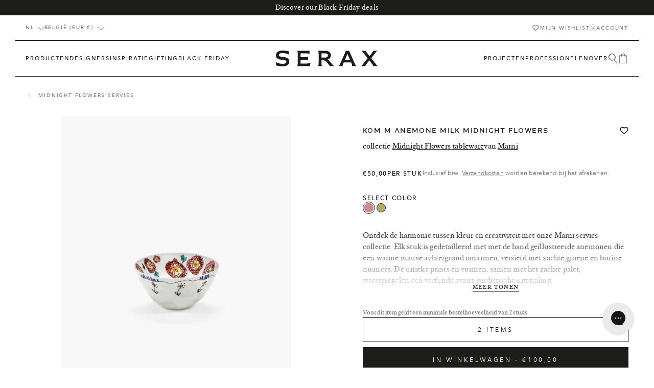

--- FILE ---
content_type: text/html; charset=utf-8
request_url: https://serax.com/nl/products/kom-m-anemone-milk-midnight-flowers
body_size: 69090
content:
<!doctype html>
<html class="no-js" lang="nl">
  <head>
    <script src="//serax.com/cdn/shop/t/325/assets/isense-gcm-blocking-script.js?v=148308398407828095951730118900" defer></script>

    <link href="//serax.com/cdn/shop/t/325/assets/base-style.min.css?v=133725810929139812911762330125" rel="stylesheet" type="text/css" media="all" />
        <script src="//serax.com/cdn/shop/t/325/assets/base-script.min.js?v=102945583582920718581757083248" defer="defer"></script><style>
  :root {
    --color-primary: #1d1d1b;
    --color-secondary: #ffffff;
    --color-tertiary: #f2f3f5;

    --color-primary-bg: #FFFFFF;
    --color-secondary-bg: #f5f5f5;
    --color-tertiary-bg: #333333;

    --color-primary-body: #1a1a1a;
    --color-secondary-body: #ededed;
    --color-tertiary-body: #b6b6b6;
    --color-quaternary-body: #6e6e6e;

    --color-primary-border: #000000;
    --color-secondary-border: #ffffff;

    --color-state-success: #31D0AA;
    --color-state-error: #ff3861;


    --layout-container-width: 1280px;
    --layout-site-padding-desktop: 50px;
    --layout-site-padding-mobile: 15px;
  }
</style>
<style>
  :root {
    
--color-923: #c5a376;--color-916: #b66c05;--color-705: #ac835d;--color-707: #40b0d9;--color-708: #d4a745;--color-307: #cc8d8a;--color-506: #a9ae60;--color-807: #606060;--color-401: #e1c9b1;--color-511: #596d5f;--color-719: #491f1c;--color-405: #5e2739;--color-605: #9ad1cd;--color-618: #9ad1cd;--color-51: #080808;--color-403: #e5f0f0;--color-602: #78dbf1;--color-609: #9ad1cd;--color-615: #120d66;--color-924: #d1cac2;--color-103: #dcd9ca;--color-700: #5a473b;--color-712: #c2a478;--color-722: #5d4f41;--color-730: #856242;--color-919: #6a6964;--color-512: #82856f;--color-721: #e4dfd1;--color-357: #e0c0a0;--color-709: #976238;--color-911: #ede4d6;--color-2: #ece9e2;--color-611: #404044;--color-901: #404044;--color-310: #8c6960;--color-403: #d6a89c;--color-917: #ad785e;--color-410: #ded2d5;--color-209: #c8b786;--color-906: #5d4f43;--color-801: #615c54;--color-806: #999999;--color-810: #676257;--color-813: #afa290;--color-809: #c1b3a3;--color-500: #466e42;--color-502: #435a4f;--color-503: #ced9c6;--color-504: #435a4f;--color-509: #d1d8d3;--color-518: #605d45;--color-519: #605d45;--color-520: #605d45;--color-525: #4b908f;--color-514: #9b9d8a;--color-602: #bcd1d4;--color-612: #d9dcdb;--color-409: #d5cac6;--color-414: #dfd4cd;--color-600: #0000f5;--color-802: #bdb1a0;--color-804: #bdb1a0;--color-805: #bdb1a0;--color-203: #97834d;--color-729: #b18e5e;--color-350: #d26d45;--color-354: #b46e57;--color-355: #b46e57;--color-356: #b46e57;--color-713: #b45420;--color-800: #464646;--color-400: #d6a89c;--color-404: #d6a89c;--color-411: #ebdcdb;--color-412: #ebdcdb;--color-827: #54493d;--color-904: #b99254;--color-903: #b0c39b;--color-905: #b0c39b;--color-406: #6a3b42;--color-300: #a15b52;--color-311: #c64e2e;--color-305: #69322b;--color-317: #5f2118;--color-711: #ffffff;--color-706: #704c3a;--color-715: #704c3a;--color-716: #995d28;--color-915: #c7b8a3;--color-102: #c0b5a4;--color-915: #bfa789;--color-925: #aeaa98;--color-508: #b4bda6;--color-104: #b6896a;--color-704: #6a625b;--color-613: #869497;--color-610: #869497;--color-814: #504e42;--color-812: #c1b6a4;--color-818: #c1b6a4;--color-821: #b5ae9b;--color-819: #514a40;--color-828: #514a40;--color-820: #423437;--color-822: #4c4040;--color-26: #ffffff;--color-202: #ecb746;--color-205: #ecb746;--color-202: #ecb746;--color-206: #ecb746;--color-200: #ecb746;--color-201: #ecb746;
  }
</style>
<style>
    /*---- Serax Sans ----*/
    @font-face {
      font-family: 'Serax-Sans';
      font-style: normal;
      font-weight: 400;
      font-display: swap;
      src: url(//serax.com/cdn/shop/t/325/assets/seraxsans-web-webfont.woff2?v=135839993920020591151730118933) format('woff2'),
          url(//serax.com/cdn/shop/t/325/assets/seraxsans-web-webfont.woff?v=29230485577021174011730118933) format('woff');

    }

    /*---- Serax Serif ----*/
    @font-face {
      font-family: 'Serax-Serif';
      font-style: normal;
      font-weight: 400;
      font-display: swap;
      src: url(//serax.com/cdn/shop/t/325/assets/seraxserif-regular-web-webfont.woff2?v=55336344979568102071730118935) format('woff2'),
          url(//serax.com/cdn/shop/t/325/assets/seraxserif-regular-web-webfont.woff?v=103332105985521730561730118935) format('woff');

    }

    @font-face {
      font-family: 'Serax-Serif';
      font-style: italic;
      font-weight: 400;
      font-display: swap;
      src: url(//serax.com/cdn/shop/t/325/assets/seraxserif-italic-web-webfont.woff2?v=75216131301500201981730118934) format('woff2'),
          url(//serax.com/cdn/shop/t/325/assets/seraxserif-italic-web-webfont.woff?v=58062614234926530521730118934) format('woff');

    }

    /*---- Avenir Next ----*/
    /* Heavy 900 */
    @font-face {
      font-family: 'Avenir Next';
      font-style: normal;
      font-weight: 900;
      font-display: swap;
      src: url(//serax.com/cdn/shop/t/325/assets/avenirnext-heavy-webfont.eot?v=70522724064758586721730118847);
      src: url(//serax.com/cdn/shop/t/325/assets/avenirnext-heavy-webfont.eot?%23iefix&v=70522724064758586721730118847) format('embedded-opentype'),
          url(//serax.com/cdn/shop/t/325/assets/avenirnext-heavy-webfont.woff2?v=50322864868894174981730118849) format('woff2'),
          url(//serax.com/cdn/shop/t/325/assets/avenirnext-heavy-webfont.woff?v=104744703686990734331730118849) format('woff'),
          url(//serax.com/cdn/shop/t/325/assets/avenirnext-heavy-webfont.ttf?v=161403875154112754301730118848) format('truetype'),
          url(//serax.com/cdn/shop/t/325/assets/avenirnext-heavy-webfont.svg?v=52684043512655528981730118848) format('svg');
    }

    @font-face {
      font-family: 'Avenir Next';
      font-style: italic;
      font-weight: 900;
      font-display: swap;
      src: url(//serax.com/cdn/shop/t/325/assets/avenirnext-heavyitalic-webfont.eot?v=171745179168463448181730118850);
      src: url(//serax.com/cdn/shop/t/325/assets/avenirnext-heavyitalic-webfont.eot?%23iefix&v=171745179168463448181730118850) format('embedded-opentype'),
          url(//serax.com/cdn/shop/t/325/assets/avenirnext-heavyitalic-webfont.woff2?v=157677156435949522441730118851) format('woff2'),
          url(//serax.com/cdn/shop/t/325/assets/avenirnext-heavyitalic-webfont.woff?v=72856985322958059231730118851) format('woff'),
          url(//serax.com/cdn/shop/t/325/assets/avenirnext-heavyitalic-webfont.ttf?v=177720646878264487961730118851) format('truetype'),
          url(//serax.com/cdn/shop/t/325/assets/avenirnext-heavyitalic-webfont.svg?v=48920344957135528391730118850) format('svg');
    }

     /* Bold 700 */
    @font-face {
      font-family: 'Avenir Next';
      font-style: normal;
      font-weight: 700;
      font-display: swap;
      src: url(//serax.com/cdn/shop/t/325/assets/avenirnext-bold-webfont.eot?v=101137693506131746951730118839);
      src: url(//serax.com/cdn/shop/t/325/assets/avenirnext-bold-webfont.eot?%23iefix&v=101137693506131746951730118839) format('embedded-opentype'),
          url(//serax.com/cdn/shop/t/325/assets/avenirnext-bold-webfont.woff2?v=150978105735582563241730118840) format('woff2'),
          url(//serax.com/cdn/shop/t/325/assets/avenirnext-bold-webfont.woff?v=58092492740309016821730118840) format('woff'),
          url(//serax.com/cdn/shop/t/325/assets/avenirnext-bold-webfont.ttf?v=22826731242475942231730118840) format('truetype'),
          url(//serax.com/cdn/shop/t/325/assets/avenirnext-bold-webfont.svg?v=139020373728780656031730118839) format('svg');
  }

    @font-face {
      font-family: 'Avenir Next';
      font-style: italic;
      font-weight: 700;
      font-display: swap;
      src: url(//serax.com/cdn/shop/t/325/assets/avenirnext-bolditalic-webfont.eot?v=144228693928432682431730118841);
      src: url(//serax.com/cdn/shop/t/325/assets/avenirnext-bolditalic-webfont.eot?%23iefix&v=144228693928432682431730118841) format('embedded-opentype'),
          url(//serax.com/cdn/shop/t/325/assets/avenirnext-bolditalic-webfont.woff2?v=64172008626862648181730118842) format('woff2'),
          url(//serax.com/cdn/shop/t/325/assets/avenirnext-bolditalic-webfont.woff?v=65450778588986048531730118842) format('woff'),
          url(//serax.com/cdn/shop/t/325/assets/avenirnext-bolditalic-webfont.ttf?v=51769486936780472131730118842) format('truetype'),
          url(//serax.com/cdn/shop/t/325/assets/avenirnext-bolditalic-webfont.svg?v=1465321268080581251730118841) format('svg');
    }

     /* Demibold 600 */
      @font-face {
      font-family: 'Avenir Next';
      font-style: normal;
      font-weight: 600;
      font-display: swap;
      src: url(//serax.com/cdn/shop/t/325/assets/avenirnext-demibold-webfont.eot?v=12528361131863379061730118843);
      src: url(//serax.com/cdn/shop/t/325/assets/avenirnext-demibold-webfont.eot?%23iefix&v=12528361131863379061730118843) format('embedded-opentype'),
          url(//serax.com/cdn/shop/t/325/assets/avenirnext-demibold-webfont.woff2?v=31031925282103575521730118845) format('woff2'),
          url(//serax.com/cdn/shop/t/325/assets/avenirnext-demibold-webfont.woff?v=67177014583156684981730118844) format('woff'),
          url(//serax.com/cdn/shop/t/325/assets/avenirnext-demibold-webfont.ttf?v=7410914883503526231730118844) format('truetype'),
          url(//serax.com/cdn/shop/t/325/assets/avenirnext-demibold-webfont.svg?v=147470281784546302031730118843) format('svg');
    }

    @font-face {
      font-family: 'Avenir Next';
      font-style: italic;
      font-weight: 600;
      font-display: swap;
      src: url(//serax.com/cdn/shop/t/325/assets/avenirnext-demibolditalic-webfont.eot?v=127546877592563775101730118845);
      src: url(//serax.com/cdn/shop/t/325/assets/avenirnext-demibolditalic-webfont.eot?%23iefix&v=127546877592563775101730118845) format('embedded-opentype'),
          url(//serax.com/cdn/shop/t/325/assets/avenirnext-demibolditalic-webfont.woff2?v=82902286830097645621730118847) format('woff2'),
          url(//serax.com/cdn/shop/t/325/assets/avenirnext-demibolditalic-webfont.woff?v=2579334360587596941730118847) format('woff'),
          url(//serax.com/cdn/shop/t/325/assets/avenirnext-demibolditalic-webfont.ttf?v=178152812329687864811730118846) format('truetype'),
          url(//serax.com/cdn/shop/t/325/assets/avenirnext-demibolditalic-webfont.svg?v=98891626878351881101730118846) format('svg');
    }

     /* Medium 500 */
    @font-face {
      font-family: 'Avenir Next';
      font-style: normal;
      font-weight: 500;
      font-display: swap;
      src: url(//serax.com/cdn/shop/t/325/assets/avenirnext-medium-webfont.eot?v=58648166746699511991730118854);
      src: url(//serax.com/cdn/shop/t/325/assets/avenirnext-medium-webfont.eot?%23iefix&v=58648166746699511991730118854) format('embedded-opentype'),
          url(//serax.com/cdn/shop/t/325/assets/avenirnext-medium-webfont.woff2?v=63076809855076902331730118856) format('woff2'),
          url(//serax.com/cdn/shop/t/325/assets/avenirnext-medium-webfont.woff?v=177413293601395421911730118855) format('woff'),
          url(//serax.com/cdn/shop/t/325/assets/avenirnext-medium-webfont.ttf?v=57473740992501379041730118855) format('truetype'),
          url(//serax.com/cdn/shop/t/325/assets/avenirnext-medium-webfont.svg?v=149469751680518182861730118854) format('svg');
    }

    @font-face {
      font-family: 'Avenir Next';
      font-style: italic;
      font-weight: 500;
      font-display: swap;
      src: url(//serax.com/cdn/shop/t/325/assets/avenirnext-mediumitalic-webfont.eot?v=20423590997381775811730118856);
      src: url(//serax.com/cdn/shop/t/325/assets/avenirnext-mediumitalic-webfont.eot?%23iefix&v=20423590997381775811730118856) format('embedded-opentype'),
          url(//serax.com/cdn/shop/t/325/assets/avenirnext-mediumitalic-webfont.woff2?v=172492690353178748881730118858) format('woff2'),
          url(//serax.com/cdn/shop/t/325/assets/avenirnext-mediumitalic-webfont.woff?v=309772204688546191730118858) format('woff'),
          url(//serax.com/cdn/shop/t/325/assets/avenirnext-mediumitalic-webfont.ttf?v=146961561814500438161730118857) format('truetype'),
          url(//serax.com/cdn/shop/t/325/assets/avenirnext-mediumitalic-webfont.svg?v=60868112480237128311730118857) format('svg');
    }


     /* Regular 400 */
     @font-face {
      font-family: 'Avenir Next';
      font-style: normal;
      font-weight: 400;
      font-display: swap;
      src: url(//serax.com/cdn/shop/t/325/assets/avenirnext-regular-webfont.eot?v=126558773697052330661730118859);
      src: url(//serax.com/cdn/shop/t/325/assets/avenirnext-regular-webfont.eot?%23iefix&v=126558773697052330661730118859) format('embedded-opentype'),
          url(//serax.com/cdn/shop/t/325/assets/avenirnext-regular-webfont.woff2?v=174511925662131517151730118860) format('woff2'),
          url(//serax.com/cdn/shop/t/325/assets/avenirnext-regularwebfont.woff?59181) format('woff'),
          url(//serax.com/cdn/shop/t/325/assets/avenirnext-regular-webfont.ttf?v=91283513635341665761730118859) format('truetype'),
          url(//serax.com/cdn/shop/t/325/assets/avenirnext-regular-webfont.svg?v=175607784765158651841730118859) format('svg');
    }

    @font-face {
      font-family: 'Avenir Next';
      font-style: italic;
      font-weight: 400;
      font-display: swap;
      src: url(//serax.com/cdn/shop/t/325/assets/avenirnext-italic-webfont.eot?v=9100300671603701191730118852);
      src: url(//serax.com/cdn/shop/t/325/assets/avenirnext-italic-webfont.eot?%23iefix&v=9100300671603701191730118852) format('embedded-opentype'),
          url(//serax.com/cdn/shop/t/325/assets/avenirnext-italic-webfont.woff2?v=95140293044451573781730118854) format('woff2'),
          url(//serax.com/cdn/shop/t/325/assets/avenirnext-italic-webfont.woff?v=54936284433057608561730118853) format('woff'),
          url(//serax.com/cdn/shop/t/325/assets/avenirnext-italic-webfont.ttf?v=67459652481748086931730118853) format('truetype'),
          url(//serax.com/cdn/shop/t/325/assets/avenirnext-italic-webfont.svg?v=141033258089785526141730118852) format('svg');
    }


    /* Ultralight 200 */
    @font-face {
      font-family: 'Avenir Next';
      font-style: normal;
      font-weight: 200;
      font-display: swap;
      src: url(//serax.com/cdn/shop/t/325/assets/avenirnext-ultralight-webfont.eot?v=1434540712152169211730118861);
      src: url(//serax.com/cdn/shop/t/325/assets/avenirnext-ultralight-webfont.eot?%23iefix&v=1434540712152169211730118861) format('embedded-opentype'),
          url(//serax.com/cdn/shop/t/325/assets/avenirnext-ultralight-webfont.woff2?v=38749136354505298281730118863) format('woff2'),
          url(//serax.com/cdn/shop/t/325/assets/avenirnext-ultralight-webfont.woff?v=62964837968535525021730118862) format('woff'),
          url(//serax.com/cdn/shop/t/325/assets/avenirnext-ultralight-webfont.ttf?v=137249941016772454501730118862) format('truetype'),
          url(//serax.com/cdn/shop/t/325/assets/avenirnext-ultralight-webfont.svg?v=59256440217310549831730118861) format('svg');
    }

    @font-face {
      font-family: 'Avenir Next';
      font-style: italic;
      font-weight: 200;
      font-display: swap;
      src: url(//serax.com/cdn/shop/t/325/assets/avenirnext-ultralightitalic-webfont.eot?v=166882415644677486541730118863);
      src: url(//serax.com/cdn/shop/t/325/assets/avenirnext-ultralightitalic-webfont.eot?%23iefix&v=166882415644677486541730118863) format('embedded-opentype'),
          url(//serax.com/cdn/shop/t/325/assets/avenirnext-ultralightitalic-webfont.woff2?v=43563558245925217041730118865) format('woff2'),
          url(//serax.com/cdn/shop/t/325/assets/avenirnext-ultralightitalic-webfont.woff?v=169329366401973533791730118864) format('woff'),
          url(//serax.com/cdn/shop/t/325/assets/avenirnext-ultralightitalic-webfont.ttf?v=149396450801513815741730118864) format('truetype'),
          url(//serax.com/cdn/shop/t/325/assets/avenirnext-ultralightitalic-webfont.svg?v=158309439163371637071730118863) format('svg');
    }
</style>
<meta charset="utf-8">
    <meta http-equiv="X-UA-Compatible" content="IE=edge">
    <meta name="viewport" content="width=device-width,initial-scale=1">

    <meta name="theme-color" content="#ffffff">
    <meta name="apple-mobile-web-app-capable" content="yes">
    <meta name="apple-mobile-web-app-status-bar-style" content="default">

    <link rel="canonical" href="https://serax.com/nl/products/kom-m-anemone-milk-midnight-flowers">
    <link rel="preconnect" href="https://cdn.shopify.com" crossorigin>
    <!-- manual hreflangs --><link rel="icon" type="image/png" href="//serax.com/cdn/shop/files/serax_favicon.png?crop=center&height=32&v=1682418920&width=32"><title>
        Bowl M Anemone milk Midnight Flowers
 &ndash; SERAX</title><meta name="description" content="Discover the harmony between colour and creativity with our Marni tableware collection. Each piece is detailed with hand-painted anemones that embrace a warm mauve background, adorned with soft green and brown nuances. The unique prints, shapes, and soft palette reflect a refined avant-garde look. ">
<meta property="og:site_name" content="SERAX">
<meta property="og:url" content="https://serax.com/nl/products/kom-m-anemone-milk-midnight-flowers">
<meta property="og:title" content="Bowl M Anemone milk Midnight Flowers">
<meta property="og:type" content="product">
<meta property="og:description" content="Discover the harmony between colour and creativity with our Marni tableware collection. Each piece is detailed with hand-painted anemones that embrace a warm mauve background, adorned with soft green and brown nuances. The unique prints, shapes, and soft palette reflect a refined avant-garde look. "><meta property="og:image" content="http://serax.com/cdn/shop/files/Ecom_B9223119-307_01-jpg.jpg?v=1752552374">
  <meta property="og:image:secure_url" content="https://serax.com/cdn/shop/files/Ecom_B9223119-307_01-jpg.jpg?v=1752552374">
  <meta property="og:image:width" content="3200">
  <meta property="og:image:height" content="4000"><meta property="og:price:amount" content="50,00">
  <meta property="og:price:currency" content="EUR"><meta name="twitter:card" content="summary_large_image">
<meta name="twitter:title" content="Bowl M Anemone milk Midnight Flowers">
<meta name="twitter:description" content="Discover the harmony between colour and creativity with our Marni tableware collection. Each piece is detailed with hand-painted anemones that embrace a warm mauve background, adorned with soft green and brown nuances. The unique prints, shapes, and soft palette reflect a refined avant-garde look. ">
<link href="//serax.com/cdn/shop/t/325/assets/mega-nav-style.min.css?v=156569847619524332811730118907" rel="stylesheet" type="text/css" media="all" />

        <link
      rel="stylesheet"
      href="//serax.com/cdn/shop/t/325/assets/price-style.min.css?v=131865918354642647391752760497"
      media="print"
      onload="this.media='all'"
    >
    <noscript><link href="//serax.com/cdn/shop/t/325/assets/price-style.min.css?v=131865918354642647391752760497" rel="stylesheet" type="text/css" media="all" /></noscript>

     <link href="//serax.com/cdn/shop/t/325/assets/header-sidebar-style.min.css?v=112032331244206620961730118896" rel="stylesheet" type="text/css" media="all" />
    

    <link
      rel="stylesheet"
      href="//serax.com/cdn/shop/t/325/assets/product-style.min.css?v=79325378203891193211730125723"
      media="print"
      onload="this.media='all'"
    >
    <noscript><link href="//serax.com/cdn/shop/t/325/assets/product-style.min.css?v=79325378203891193211730125723" rel="stylesheet" type="text/css" media="all" /></noscript>



    <link href="//serax.com/cdn/shop/t/325/assets/swiper-style.min.css?v=11601711575500923201730118940" rel="stylesheet" type="text/css" media="all" />

    <script src="//serax.com/cdn/shop/t/325/assets/header-script.min.js?v=70063681938543263861756379718" defer="defer"></script>
    <script src="//serax.com/cdn/shop/t/325/assets/localization-script.min.js?v=82483653651870096851730118902" defer="defer"></script>
    <script src="//serax.com/cdn/shop/t/325/assets/registry-products-script.min.js?v=134550621244344352801751286122" defer="defer"></script><script src="//serax.com/cdn/shop/t/325/assets/loyalty-script.min.js?v=40471771986336173461740494617" defer="defer"></script><script>window.performance && window.performance.mark && window.performance.mark('shopify.content_for_header.start');</script><meta id="shopify-digital-wallet" name="shopify-digital-wallet" content="/68158161172/digital_wallets/dialog">
<meta name="shopify-checkout-api-token" content="71ca38f519430727322857553a78aa40">
<link rel="alternate" hreflang="x-default" href="https://serax.com/products/bowl-m-anemone-milk-midnight-flowers">
<link rel="alternate" hreflang="nl" href="https://serax.com/nl/products/kom-m-anemone-milk-midnight-flowers">
<link rel="alternate" hreflang="fr" href="https://serax.com/fr/products/bowl-m-anemone-milk-midnight-flowers">
<link rel="alternate" hreflang="de" href="https://serax.com/de/products/bowl-m-anemone-milk-midnight-flowers">
<link rel="alternate" hreflang="it" href="https://serax.com/it/products/ciotola-m-anemone-latte-mezzanotte-fiori">
<link rel="alternate" hreflang="es" href="https://serax.com/es/products/cuenco-m-anemona-leche-medianoche-flores">
<link rel="alternate" type="application/json+oembed" href="https://serax.com/nl/products/kom-m-anemone-milk-midnight-flowers.oembed">
<script async="async" src="/checkouts/internal/preloads.js?locale=nl-BE"></script>
<link rel="preconnect" href="https://shop.app" crossorigin="anonymous">
<script async="async" src="https://shop.app/checkouts/internal/preloads.js?locale=nl-BE&shop_id=68158161172" crossorigin="anonymous"></script>
<script id="apple-pay-shop-capabilities" type="application/json">{"shopId":68158161172,"countryCode":"BE","currencyCode":"EUR","merchantCapabilities":["supports3DS"],"merchantId":"gid:\/\/shopify\/Shop\/68158161172","merchantName":"SERAX","requiredBillingContactFields":["postalAddress","email","phone"],"requiredShippingContactFields":["postalAddress","email","phone"],"shippingType":"shipping","supportedNetworks":["visa","maestro","masterCard","amex"],"total":{"type":"pending","label":"SERAX","amount":"1.00"},"shopifyPaymentsEnabled":true,"supportsSubscriptions":true}</script>
<script id="shopify-features" type="application/json">{"accessToken":"71ca38f519430727322857553a78aa40","betas":["rich-media-storefront-analytics"],"domain":"serax.com","predictiveSearch":true,"shopId":68158161172,"locale":"nl"}</script>
<script>var Shopify = Shopify || {};
Shopify.shop = "serax-shop.myshopify.com";
Shopify.locale = "nl";
Shopify.currency = {"active":"EUR","rate":"1.0"};
Shopify.country = "BE";
Shopify.theme = {"name":"Wishlist","id":173695664514,"schema_name":"Radikal","schema_version":"1.0.3","theme_store_id":null,"role":"main"};
Shopify.theme.handle = "null";
Shopify.theme.style = {"id":null,"handle":null};
Shopify.cdnHost = "serax.com/cdn";
Shopify.routes = Shopify.routes || {};
Shopify.routes.root = "/nl/";</script>
<script type="module">!function(o){(o.Shopify=o.Shopify||{}).modules=!0}(window);</script>
<script>!function(o){function n(){var o=[];function n(){o.push(Array.prototype.slice.apply(arguments))}return n.q=o,n}var t=o.Shopify=o.Shopify||{};t.loadFeatures=n(),t.autoloadFeatures=n()}(window);</script>
<script>
  window.ShopifyPay = window.ShopifyPay || {};
  window.ShopifyPay.apiHost = "shop.app\/pay";
  window.ShopifyPay.redirectState = null;
</script>
<script id="shop-js-analytics" type="application/json">{"pageType":"product"}</script>
<script defer="defer" async type="module" src="//serax.com/cdn/shopifycloud/shop-js/modules/v2/client.init-shop-cart-sync_TYIdXJhk.nl.esm.js"></script>
<script defer="defer" async type="module" src="//serax.com/cdn/shopifycloud/shop-js/modules/v2/chunk.common_B02BEaEK.esm.js"></script>
<script type="module">
  await import("//serax.com/cdn/shopifycloud/shop-js/modules/v2/client.init-shop-cart-sync_TYIdXJhk.nl.esm.js");
await import("//serax.com/cdn/shopifycloud/shop-js/modules/v2/chunk.common_B02BEaEK.esm.js");

  window.Shopify.SignInWithShop?.initShopCartSync?.({"fedCMEnabled":true,"windoidEnabled":true});

</script>
<script>
  window.Shopify = window.Shopify || {};
  if (!window.Shopify.featureAssets) window.Shopify.featureAssets = {};
  window.Shopify.featureAssets['shop-js'] = {"shop-cart-sync":["modules/v2/client.shop-cart-sync_8Rpu-_UE.nl.esm.js","modules/v2/chunk.common_B02BEaEK.esm.js"],"init-fed-cm":["modules/v2/client.init-fed-cm_mABe7vcM.nl.esm.js","modules/v2/chunk.common_B02BEaEK.esm.js"],"init-shop-email-lookup-coordinator":["modules/v2/client.init-shop-email-lookup-coordinator_CqznHedE.nl.esm.js","modules/v2/chunk.common_B02BEaEK.esm.js"],"shop-cash-offers":["modules/v2/client.shop-cash-offers_CXKEkHDq.nl.esm.js","modules/v2/chunk.common_B02BEaEK.esm.js","modules/v2/chunk.modal_6QcigMUN.esm.js"],"init-shop-cart-sync":["modules/v2/client.init-shop-cart-sync_TYIdXJhk.nl.esm.js","modules/v2/chunk.common_B02BEaEK.esm.js"],"init-windoid":["modules/v2/client.init-windoid_B9FTiuQr.nl.esm.js","modules/v2/chunk.common_B02BEaEK.esm.js"],"shop-toast-manager":["modules/v2/client.shop-toast-manager_lLi3KCOD.nl.esm.js","modules/v2/chunk.common_B02BEaEK.esm.js"],"pay-button":["modules/v2/client.pay-button_va9Vr_Ys.nl.esm.js","modules/v2/chunk.common_B02BEaEK.esm.js"],"shop-button":["modules/v2/client.shop-button_K4j7kzWl.nl.esm.js","modules/v2/chunk.common_B02BEaEK.esm.js"],"shop-login-button":["modules/v2/client.shop-login-button_B0KpbGJ7.nl.esm.js","modules/v2/chunk.common_B02BEaEK.esm.js","modules/v2/chunk.modal_6QcigMUN.esm.js"],"avatar":["modules/v2/client.avatar_BTnouDA3.nl.esm.js"],"shop-follow-button":["modules/v2/client.shop-follow-button_BloBojtU.nl.esm.js","modules/v2/chunk.common_B02BEaEK.esm.js","modules/v2/chunk.modal_6QcigMUN.esm.js"],"init-customer-accounts-sign-up":["modules/v2/client.init-customer-accounts-sign-up_Dipxcooh.nl.esm.js","modules/v2/client.shop-login-button_B0KpbGJ7.nl.esm.js","modules/v2/chunk.common_B02BEaEK.esm.js","modules/v2/chunk.modal_6QcigMUN.esm.js"],"init-shop-for-new-customer-accounts":["modules/v2/client.init-shop-for-new-customer-accounts_BgV4ugre.nl.esm.js","modules/v2/client.shop-login-button_B0KpbGJ7.nl.esm.js","modules/v2/chunk.common_B02BEaEK.esm.js","modules/v2/chunk.modal_6QcigMUN.esm.js"],"init-customer-accounts":["modules/v2/client.init-customer-accounts_JAEGtbVJ.nl.esm.js","modules/v2/client.shop-login-button_B0KpbGJ7.nl.esm.js","modules/v2/chunk.common_B02BEaEK.esm.js","modules/v2/chunk.modal_6QcigMUN.esm.js"],"checkout-modal":["modules/v2/client.checkout-modal_C0AEOhe1.nl.esm.js","modules/v2/chunk.common_B02BEaEK.esm.js","modules/v2/chunk.modal_6QcigMUN.esm.js"],"lead-capture":["modules/v2/client.lead-capture_731cNgmN.nl.esm.js","modules/v2/chunk.common_B02BEaEK.esm.js","modules/v2/chunk.modal_6QcigMUN.esm.js"],"shop-login":["modules/v2/client.shop-login_Iz9x3hRr.nl.esm.js","modules/v2/chunk.common_B02BEaEK.esm.js","modules/v2/chunk.modal_6QcigMUN.esm.js"],"payment-terms":["modules/v2/client.payment-terms_bOD5pwv2.nl.esm.js","modules/v2/chunk.common_B02BEaEK.esm.js","modules/v2/chunk.modal_6QcigMUN.esm.js"]};
</script>
<script>(function() {
  var isLoaded = false;
  function asyncLoad() {
    if (isLoaded) return;
    isLoaded = true;
    var urls = ["https:\/\/cdn-bundler.nice-team.net\/app\/js\/bundler.js?shop=serax-shop.myshopify.com","https:\/\/static.returngo.ai\/master.returngo.ai\/returngo.min.js?shop=serax-shop.myshopify.com","https:\/\/config.gorgias.chat\/bundle-loader\/01GZ1JTMZ74CKN8T4S12DWH0V0?source=shopify1click\u0026shop=serax-shop.myshopify.com","https:\/\/cdn.9gtb.com\/loader.js?g_cvt_id=c2a3fb7d-6363-4107-b944-dc4fd6621f7d\u0026shop=serax-shop.myshopify.com"];
    for (var i = 0; i < urls.length; i++) {
      var s = document.createElement('script');
      s.type = 'text/javascript';
      s.async = true;
      s.src = urls[i];
      var x = document.getElementsByTagName('script')[0];
      x.parentNode.insertBefore(s, x);
    }
  };
  if(window.attachEvent) {
    window.attachEvent('onload', asyncLoad);
  } else {
    window.addEventListener('load', asyncLoad, false);
  }
})();</script>
<script id="__st">var __st={"a":68158161172,"offset":3600,"reqid":"b9670083-e468-40af-9de8-5166e7acc0b3-1764222617","pageurl":"serax.com\/nl\/products\/kom-m-anemone-milk-midnight-flowers","u":"ca74d8c3f179","p":"product","rtyp":"product","rid":8537483706644};</script>
<script>window.ShopifyPaypalV4VisibilityTracking = true;</script>
<script id="captcha-bootstrap">!function(){'use strict';const t='contact',e='account',n='new_comment',o=[[t,t],['blogs',n],['comments',n],[t,'customer']],c=[[e,'customer_login'],[e,'guest_login'],[e,'recover_customer_password'],[e,'create_customer']],r=t=>t.map((([t,e])=>`form[action*='/${t}']:not([data-nocaptcha='true']) input[name='form_type'][value='${e}']`)).join(','),a=t=>()=>t?[...document.querySelectorAll(t)].map((t=>t.form)):[];function s(){const t=[...o],e=r(t);return a(e)}const i='password',u='form_key',d=['recaptcha-v3-token','g-recaptcha-response','h-captcha-response',i],f=()=>{try{return window.sessionStorage}catch{return}},m='__shopify_v',_=t=>t.elements[u];function p(t,e,n=!1){try{const o=window.sessionStorage,c=JSON.parse(o.getItem(e)),{data:r}=function(t){const{data:e,action:n}=t;return t[m]||n?{data:e,action:n}:{data:t,action:n}}(c);for(const[e,n]of Object.entries(r))t.elements[e]&&(t.elements[e].value=n);n&&o.removeItem(e)}catch(o){console.error('form repopulation failed',{error:o})}}const l='form_type',E='cptcha';function T(t){t.dataset[E]=!0}const w=window,h=w.document,L='Shopify',v='ce_forms',y='captcha';let A=!1;((t,e)=>{const n=(g='f06e6c50-85a8-45c8-87d0-21a2b65856fe',I='https://cdn.shopify.com/shopifycloud/storefront-forms-hcaptcha/ce_storefront_forms_captcha_hcaptcha.v1.5.2.iife.js',D={infoText:'Beschermd door hCaptcha',privacyText:'Privacy',termsText:'Voorwaarden'},(t,e,n)=>{const o=w[L][v],c=o.bindForm;if(c)return c(t,g,e,D).then(n);var r;o.q.push([[t,g,e,D],n]),r=I,A||(h.body.append(Object.assign(h.createElement('script'),{id:'captcha-provider',async:!0,src:r})),A=!0)});var g,I,D;w[L]=w[L]||{},w[L][v]=w[L][v]||{},w[L][v].q=[],w[L][y]=w[L][y]||{},w[L][y].protect=function(t,e){n(t,void 0,e),T(t)},Object.freeze(w[L][y]),function(t,e,n,w,h,L){const[v,y,A,g]=function(t,e,n){const i=e?o:[],u=t?c:[],d=[...i,...u],f=r(d),m=r(i),_=r(d.filter((([t,e])=>n.includes(e))));return[a(f),a(m),a(_),s()]}(w,h,L),I=t=>{const e=t.target;return e instanceof HTMLFormElement?e:e&&e.form},D=t=>v().includes(t);t.addEventListener('submit',(t=>{const e=I(t);if(!e)return;const n=D(e)&&!e.dataset.hcaptchaBound&&!e.dataset.recaptchaBound,o=_(e),c=g().includes(e)&&(!o||!o.value);(n||c)&&t.preventDefault(),c&&!n&&(function(t){try{if(!f())return;!function(t){const e=f();if(!e)return;const n=_(t);if(!n)return;const o=n.value;o&&e.removeItem(o)}(t);const e=Array.from(Array(32),(()=>Math.random().toString(36)[2])).join('');!function(t,e){_(t)||t.append(Object.assign(document.createElement('input'),{type:'hidden',name:u})),t.elements[u].value=e}(t,e),function(t,e){const n=f();if(!n)return;const o=[...t.querySelectorAll(`input[type='${i}']`)].map((({name:t})=>t)),c=[...d,...o],r={};for(const[a,s]of new FormData(t).entries())c.includes(a)||(r[a]=s);n.setItem(e,JSON.stringify({[m]:1,action:t.action,data:r}))}(t,e)}catch(e){console.error('failed to persist form',e)}}(e),e.submit())}));const S=(t,e)=>{t&&!t.dataset[E]&&(n(t,e.some((e=>e===t))),T(t))};for(const o of['focusin','change'])t.addEventListener(o,(t=>{const e=I(t);D(e)&&S(e,y())}));const B=e.get('form_key'),M=e.get(l),P=B&&M;t.addEventListener('DOMContentLoaded',(()=>{const t=y();if(P)for(const e of t)e.elements[l].value===M&&p(e,B);[...new Set([...A(),...v().filter((t=>'true'===t.dataset.shopifyCaptcha))])].forEach((e=>S(e,t)))}))}(h,new URLSearchParams(w.location.search),n,t,e,['guest_login'])})(!0,!0)}();</script>
<script integrity="sha256-52AcMU7V7pcBOXWImdc/TAGTFKeNjmkeM1Pvks/DTgc=" data-source-attribution="shopify.loadfeatures" defer="defer" src="//serax.com/cdn/shopifycloud/storefront/assets/storefront/load_feature-81c60534.js" crossorigin="anonymous"></script>
<script crossorigin="anonymous" defer="defer" src="//serax.com/cdn/shopifycloud/storefront/assets/shopify_pay/storefront-65b4c6d7.js?v=20250812"></script>
<script data-source-attribution="shopify.dynamic_checkout.dynamic.init">var Shopify=Shopify||{};Shopify.PaymentButton=Shopify.PaymentButton||{isStorefrontPortableWallets:!0,init:function(){window.Shopify.PaymentButton.init=function(){};var t=document.createElement("script");t.src="https://serax.com/cdn/shopifycloud/portable-wallets/latest/portable-wallets.nl.js",t.type="module",document.head.appendChild(t)}};
</script>
<script data-source-attribution="shopify.dynamic_checkout.buyer_consent">
  function portableWalletsHideBuyerConsent(e){var t=document.getElementById("shopify-buyer-consent"),n=document.getElementById("shopify-subscription-policy-button");t&&n&&(t.classList.add("hidden"),t.setAttribute("aria-hidden","true"),n.removeEventListener("click",e))}function portableWalletsShowBuyerConsent(e){var t=document.getElementById("shopify-buyer-consent"),n=document.getElementById("shopify-subscription-policy-button");t&&n&&(t.classList.remove("hidden"),t.removeAttribute("aria-hidden"),n.addEventListener("click",e))}window.Shopify?.PaymentButton&&(window.Shopify.PaymentButton.hideBuyerConsent=portableWalletsHideBuyerConsent,window.Shopify.PaymentButton.showBuyerConsent=portableWalletsShowBuyerConsent);
</script>
<script data-source-attribution="shopify.dynamic_checkout.cart.bootstrap">document.addEventListener("DOMContentLoaded",(function(){function t(){return document.querySelector("shopify-accelerated-checkout-cart, shopify-accelerated-checkout")}if(t())Shopify.PaymentButton.init();else{new MutationObserver((function(e,n){t()&&(Shopify.PaymentButton.init(),n.disconnect())})).observe(document.body,{childList:!0,subtree:!0})}}));
</script>
<link id="shopify-accelerated-checkout-styles" rel="stylesheet" media="screen" href="https://serax.com/cdn/shopifycloud/portable-wallets/latest/accelerated-checkout-backwards-compat.css" crossorigin="anonymous">
<style id="shopify-accelerated-checkout-cart">
        #shopify-buyer-consent {
  margin-top: 1em;
  display: inline-block;
  width: 100%;
}

#shopify-buyer-consent.hidden {
  display: none;
}

#shopify-subscription-policy-button {
  background: none;
  border: none;
  padding: 0;
  text-decoration: underline;
  font-size: inherit;
  cursor: pointer;
}

#shopify-subscription-policy-button::before {
  box-shadow: none;
}

      </style>

<script>window.performance && window.performance.mark && window.performance.mark('shopify.content_for_header.end');</script>
<link
        rel="stylesheet"
        href="//serax.com/cdn/shop/t/325/assets/predictive-search-style.min.css?v=95668233848556055871730118913"
        media="print"
        onload="this.media='all'"
      ><!-- Custom Algolia integration -->
    <script
      src="https://cdn.jsdelivr.net/npm/algoliasearch@4.15.0/dist/algoliasearch-lite.umd.js"
      integrity="sha256-tJskEBAaO8rEBc+kjX8V7iTCp3nRzOGEsDKS6ckFGOY="
      crossorigin="anonymous"
      defer
    ></script>
    <script
      src="https://cdn.jsdelivr.net/npm/instantsearch.js@4.52.0/dist/instantsearch.production.min.js"
      integrity="sha256-kdjtbM+kzsFq5LhyAd6euD4RaWProlpgNWpDpu8HGKs="
      crossorigin="anonymous"
      defer
    ></script>
    <link
      rel="stylesheet"
      href="https://cdn.jsdelivr.net/npm/instantsearch.css@8.0.0/themes/reset-min.css"
      integrity="sha256-2AeJLzExpZvqLUxMfcs+4DWcMwNfpnjUeAAvEtPr0wU="
      crossorigin="anonymous"
      defer
    >
    <link
      rel="stylesheet"
      href="https://cdn.jsdelivr.net/npm/instantsearch.css@8.0.0/themes/satellite-min.css"
      crossorigin="anonymous"
      defer
    >
    <script
      type="text/javascript"
      id="www-widgetapi-script"
      src="https://s.ytimg.com/yts/jsbin/www-widgetapi-vflS50iB-/www-widgetapi.js"
      async=""
    ></script>

    <script>
  window.WAIT_FOR_TRACKING_CONSENT = false
</script>

<!-- Start Converge Pixel -->
<script>
  let _convergeLoaded = false
  const cvg = (window.cvg = function () {
    cvg.process ? cvg.process.apply(cvg, arguments) : cvg.queue.push(arguments)
  })
  cvg.queue = []
  cvgTrack = ({ eventName, properties, profileProperties, aliases }) => {
    cvg({
      method: 'track',
      eventName,
      properties: {
        ...properties,
        page_type: 'product',
      },
      profileProperties,
      aliases,
    })
  }
  const loadConverge = () => {
    if (_convergeLoaded) return
    const elOne = document.createElement('script')
    elOne.async = 1
    elOne.src = 'https://static.runconverge.com/pixels/9kRPi2.js'
    const elTwo = document.getElementsByTagName('script')[0]
    elTwo.parentNode.insertBefore(elOne, elTwo)
    _convergeLoaded = true
  }

  if (
    !window.WAIT_FOR_TRACKING_CONSENT ||
    (window.Shopify.customerPrivacy && window.Shopify.customerPrivacy.currentVisitorConsent().analytics === 'yes')
  ) {
    loadConverge()
  } else {
    document.addEventListener('visitorConsentCollected', () => {
      console.log('Collected visitor consent')
      window.Shopify.customerPrivacy.currentVisitorConsent()?.analytics === 'yes' && loadConverge()
    })
  }
</script>
<!-- End Converge Pixel -->

<!-- Converge Shopify Liquid Tracking -->
<script>
  const getCookie = (name) => {
    name = name + '=';
    const ca = document.cookie.split(';');
    for (let i = 0; i < ca.length; i++) {
        let c = ca[i];
        while (c.charAt(0) == ' ') c = c.substring(1);
        if (c.indexOf(name) == 0) return c.substring(name.length, c.length);
    }
    return '';
  }

  cvgTrack({eventName:"$page_load"});
  
  
  
  (function trackProfileProperties() {
    const customerId = null || null;
    const email = null || null;
    const address = null || null;
    let phone = null || null;
    if (customerId) window.cvg({method: 'set', alias: `urn:shopify:SERAX:${customerId}`.toLowerCase(), properties: {$customer_id: `${customerId}`}});
    if (email) window.cvg({method: 'set', alias: `urn:email:${email}`, properties: {$email: email}});
    if (!phone && address) phone = address.phone
    if (phone) window.cvg({method: 'set', properties: {$phone_number: phone}});
    if (address) window.cvg({method: 'set', properties: {
      $city: address.city,
      $country_code: address.country_code,
      $state: address.province,
      $zip_code: address.zip
    }});
    // track Logged In
    if (!customerId) {
        document.cookie = `__cvg_shopify_logged_in=; expires=${60 * 24 * 24};`;
        return
    }
    const oldId = getCookie('__cvg_shopify_logged_in');
    if (customerId.toString() === oldId) return
    document.cookie = `__cvg_shopify_logged_in=${customerId}; expires=${60 * 24 * 24};`;
    cvgTrack({eventName: 'Logged In'});
  })();
</script>

<!-- Extra Pixels -->
<!-- Hotjar Tracking Code for http://www.serax.com/ -->
<script>
  ;(function (h, o, t, j, a, r) {
    h.hj =
      h.hj ||
      function () {
        ;(h.hj.q = h.hj.q || []).push(arguments)
      }
    h._hjSettings = { hjid: 838623, hjsv: 6 }
    a = o.getElementsByTagName('head')[0]
    r = o.createElement('script')
    r.async = 1
    r.src = t + h._hjSettings.hjid + j + h._hjSettings.hjsv
    a.appendChild(r)
  })(window, document, 'https://static.hotjar.com/c/hotjar-', '.js?sv=')
</script>
<!-- End Extra Pixels -->

<!-- Some utilities -->
<script>
  const _collectProperties = (root, template) => {
    const properties = {}
    Object.keys(template || {}).forEach((key) => {
      const selector = template[key]
      const element = (root || document).querySelector(selector)
      const value = element?.value
      if (value) properties[key] = value
    })
    return properties
  }
  const trackSelector = ({
    selector,
    eventName,
    propertiesTemplate,
    properties,
    profilePropertiesTemplate,
    elementSelector,
  }) => {
    document.addEventListener('DOMContentLoaded', () => {
      let el = document
      if (elementSelector) el = document.querySelector(elementSelector)
      if (!el) return
      el.querySelectorAll(selector).forEach((button) => {
        button.addEventListener('click', () => {
          cvgTrack({
            eventName,
            profileProperties: _collectProperties(el, profilePropertiesTemplate),
            properties: {
              ...properties,
              ..._collectProperties(el, propertiesTemplate),
            },
          })
        })
      })
    })
  }
</script>

<!-- Signed Up tracker -->
<script>
  trackSelector({
    eventName: 'Signed Up',
    selector: '#create_customer > div > button',
    propertiesTemplate: {
      $email: '#register-form-email',
      $first_name: '#register-form-first-name',
      $last_name: '#register-form-last-name',
      vat: '#register-form-vat',
    },
    profilePropertiesTemplate: {
      $first_name: '#register-form-first-name',
      $last_name: '#register-form-last-name',
      $email: '#register-form-email'
    },
  })
</script>

<script>
  const trackWishlist = (wishlistEl, product) => {
    if (!wishlistEl) return
    wishlistEl.addEventListener('click', () => {
      cvgTrack({
        eventName: wishlistEl.getAttribute('data-added') === 'true' ? 'Removed From Wishlist' : 'Added To Wishlist',
        properties: product,
      })
    })
  }
</script>

<!-- Collection products tracking -->
<script>
  const productCardTrackers = [
    // Clicked product
    (cardElement, product) => {
      const linkEl = cardElement.querySelector('a')
      if (!linkEl) return
      linkEl.addEventListener('click', () => {
        cvgTrack({
          eventName: 'Selected Product',
          properties: {
            ...product,
            collection_id: '',
            collection_name: '',
          },
        })
      })
    },
    // Wishlist
    (cardElement, product) => {
      trackWishlist(cardElement.querySelector('.wishlist-engine'), product)
    },
  ]

  const trackedElements = new Set()
  document.addEventListener('DOMContentLoaded', () => {
    const productGrid = document.getElementById('algolia-product-grid')
    if (!productGrid) return
    observer = new MutationObserver(() => {
      productGrid.querySelectorAll('.m-product-card.loaded').forEach((element) => {
        if (trackedElements.has(element)) return
        trackedElements.add(element)
        const product = element.querySelector('.js-product-json')?.text
        for (const tracker of productCardTrackers) tracker(element, product && JSON.parse(product))
      })
    })
    observer.observe(productGrid, { attributes: true, childList: true, subtree: true })
  })
</script>

<script>
  const loadedRemoveFromCartModals = new Set()
  const loadRemoveFromCart = () => {
    const modals = document.querySelectorAll('.m-cart-drawer__item')
    for (const el of modals) {
      if (loadedRemoveFromCartModals.has(el)) continue
      loadedRemoveFromCartModals.add(el)
      const product = el.querySelector('.js-product-json')?.text
      const removeButton = el.querySelector('.m-cart-remove')
      removeButton.addEventListener('click', () => {
        cvgTrack({
          eventName: 'Removed From Cart',
          properties: {
            ...JSON.parse(product),
            $include_product: true,
          },
        })
      })
    }
  }
  document.addEventListener('DOMContentLoaded', loadRemoveFromCart)
</script>

<!-- Product page tracking -->
<script>
  if ("product" === "product") {
    const sellable = "deny" !== "deny";
    const inStock = Number("323") > 0;
    const product_status = sellable ? ( inStock ? "in_stock" :  "out_of_stock") : "not_sold_online";
    const product = {
      $include_product: true,
      product_id: "8537483706644",
      name: "Bowl M Anemone milk Midnight Flowers",
      variant_id: "46238473945364",
      variant_name: "4",
      sku: "B9223119-307",
      price: 50,
      currency: "EUR",
      vendor: "Serax",
      category: "Dinnerware",
      subcategory: "bowls",
      product_status,
      inventory_quantity: "323",
      url: "https://serax.com/nl/products/kom-m-anemone-milk-midnight-flowers",
      image_url: "http://serax.com/cdn/shop/files/Ecom_B9223119-307_01-jpg.jpg?v=1752552374"
    };
    cvgTrack({
      eventName: 'Viewed Product',
      properties: product,
    });
    document.addEventListener('DOMContentLoaded', () => {
      trackWishlist(document.querySelector(".wishlist-engine"), product);
      document.querySelectorAll(".m-product-form__submit").forEach(
        button => button.addEventListener('click', () => {
          cvgTrack({
            eventName: 'Added To Cart',
            properties: {
              ...product,
              quantity: 1
            }
          });
        })
      );
      const el = document.querySelector(".js-read-more-btn")
      el.addEventListener('click', () => {
        if (el.querySelector('.js-read-more-btn-text.hide')) return;
        cvgTrack({
          eventName: 'Clicked Read More',
          properties: product
        });
      });
      document.querySelectorAll('.o-product__accordion').forEach((button) => {
        const title = button.querySelector('h2')?.textContent;
        button.addEventListener('click', () => {
          if (!button.classList.contains('m-accordion--open')) return;
          cvgTrack({
            eventName: 'Opened Product Details',
            properties: {
              detail_type: title,
              ...product
            }
          })
        });
      });
      document.querySelector('.js-registry-product-detail').addEventListener('click', () => {
        document.querySelectorAll('.registry-menu-lists__entry').forEach((button) => {
          const title = button.querySelector('.registry-menu-lists__entry__text')?.textContent;
          const iconClasses = button.querySelector('.registry-menu-lists__entry__icon-check')?.classList
          button.addEventListener('click', () => {
            cvgTrack({
              eventName: [...iconClasses].includes('hide') ? 'Added To Registry' : 'Removed From Registry',
              properties: {
                registry_name: title,
                ...product
              }
            });
          });
        });
      });
    });
    trackSelector({
      selector: '.js-store-locator-open',
      eventName: 'Opened Store Locator',
      properties: product
    });
    trackSelector({
      selector: '.o-product__not-available',
      eventName: 'Opened Inquiry Form',
      properties: product
    });
    trackSelector({
      selector: '#contact_form > div > div.o-contact-form__button',
      eventName: 'Submitted Inquiry Form',
      profilePropertiesTemplate: {
        $first_name: '#ContactForm-first-name',
        $last_name: '#ContactForm-last-name',
        $email: '#ContactForm-email',
        $phone_number: '#ContactForm-phone',
      },
      propertiesTemplate: {
        comment: '#ContactForm-body',
      },
      properties: product
    });
    trackSelector({
      selector: '#Subscribe',
      eventName: 'Subscribed To Back In Stock',
      profilePropertiesTemplate: {$email: "input[name='contact[email]']"},
      properties: product
    });
    window.storeLocatorClicked = (q) => cvgTrack({eventName: 'Searched For Store', properties: {query: q?.name || 'my_location', ...product}});
  }
</script>

<!-- Registry tracking -->
<script>
  trackSelector({
    eventName: 'Created Registry',
    elementSelector: '.js-registry-create',
    selector: '.btn',
    propertiesTemplate: {
      list_name: '#registry_name',
      occasion: '#registry_occasion',
    },
  })
</script>

<!-- Viewed cart tracking -->
<script>
  const trackViewedCart = () => {
    cvgTrack({
      eventName: 'Viewed Cart',
      properties: {
        total_price: 0 / 100,
        total_discount: 0 / 100,
        currency: "EUR",
        items: [].map((item) => ({
          product_id: item.product_id.toString(),
          variant_id: item.variant_id.toString(),
          name: item.product_title,
          variant_name: item.variant_title,
          sku: item.sku,
          vendor: item.vendor,
          price: item.line_price / 100,
          currency: "EUR",
          category: "",
          subcategory: "",
          quantity: item.quantity
        }))
      }
    })
    loadRemoveFromCart();
  };
  if ("product" === "cart") {
    trackViewedCart();
  } else {
    document.addEventListener('DOMContentLoaded', () => {
      const cartPane = document.getElementById('cart-drawer');
      if (!cartPane) return;
      if (cartPane.classList.contains('active')) trackViewedCart()
      observer = new MutationObserver((m) => {
        if (cartPane.classList.contains('active')) trackViewedCart()
      });
      observer.observe(cartPane, { childList: false, subtree: false, attributes: true });
    });
  }
</script>

<script>
  const MAX_DEPTH = 5
  document.addEventListener('click', (event) => {
    let targetElement = event.target
    let depth = 0
    while (targetElement && targetElement.tagName !== 'A' && depth++ <= MAX_DEPTH) {
      targetElement = targetElement.parentNode
    }
    if (targetElement?.tagName === 'A') {
      const href = targetElement.href
      const currentDomain = window.location.hostname
      if (href && href.indexOf(currentDomain) === -1) {
        cvgTrack({
          eventName: 'Clicked Outbound Link',
          properties: {
            outbound_url: href,
          },
        })
      }
    }
  })
</script>

<script>
  document.addEventListener('DOMContentLoaded', () => {
    const modals = document.querySelectorAll('.m-bullet__modal')
    for (const el of modals) {
      const product = el.querySelector('.js-product-json')?.text
      el.addEventListener('click', () => {
        cvgTrack({
          eventName: 'Clicked Shop The Look Product',
          properties: {
            ...JSON.parse(product),
            $include_product: true,
          },
        })
      })
    }
  })
</script>

<script>
  document.addEventListener('DOMContentLoaded', () => {
    const stores = document.querySelectorAll('.o-store-locator__store')
    for (const el of stores) {
      const store_name = el.querySelector('.o-store-locator__store--name span')?.innerText
      const a = el.querySelector('a')
      a.addEventListener('click', () => {
        cvgTrack({
          eventName: 'Clicked Reseller Link',
          properties: { store_name, store_url: a.href },
        })
      })
    }
  })
</script>

<script>
  window.addEventListener('gorgias-widget-loaded', () => {
    window.GorgiasChat.on('message', () => cvgTrack({ eventName: 'Started Chat' }))
    window.GorgiasChat.on('widget:opened', () => cvgTrack({ eventName: 'Opened Chat' }))
  })
</script>

<script>
  if (window.location.pathname === '/pages/contact') {
    trackSelector({
      selector: '.o-contact-form__button > button',
      eventName: 'Submitted Contact Form',
      profilePropertiesTemplate: {
        $first_name: '#ContactForm-first-name',
        $last_name: '#ContactForm-last-name',
        $email: '#ContactForm-email',
        $phone_number: '#ContactForm-phone',
      },
      propertiesTemplate: {
        comment: '#ContactForm-body',
      },
    })
  }
</script>

<script>
  if (window.location.pathname === '/pages/b2b-account-request') {
    trackSelector({
      selector: '#ContactForm > div.o-contact-form__button > button',
      eventName: 'Sent Application',
      profilePropertiesTemplate: {
        company: '#ContactForm-company',
        $city: '#ContactForm-city',
        $zip_code: '#ContactForm-zip',
        $country: '#ContactForm-country',
        $first_name: '#ContactForm-first-name',
        $last_name: '#ContactForm-last-name',
        $email: '#ContactForm-contact_email',
        $phone_number: '#ContactForm-contact_phone',
      },
    })
  }
</script>

    <script>
  window.storeLocatorClicked = function (place) {
    console.log('Store locator clicked')
    console.log(place)
  }
</script>

<script type="text/javascript">
  window.isense_gdpr_privacy_policy_text = "Privacybeleid";
  window.isense_gdpr_accept_button_text = "Aanvaard";
  window.isense_gdpr_close_button_text = "Sluit";
  window.isense_gdpr_reject_button_text = "Weiger";
  window.isense_gdpr_change_cookies_text = "Voorkeuren";
  window.isense_gdpr_text = "Deze website maakt gebruik van cookies om ervoor te zorgen dat u de beste ervaring krijgt op onze website.";

  window.isense_gdpr_strict_cookies_checkbox = "Strikt noodzakelijke cookies";
  window.isense_gdpr_strict_cookies_text = "Deze cookies zijn nodig om de website te laten werken en kunnen niet worden uitgeschakeld. Dergelijke cookies worden alleen ingesteld als reactie op door u uitgevoerde acties, zoals taal, valuta, inlogsessie, privacyvoorkeuren. U kunt uw browser zo instellen dat deze cookies worden geblokkeerd, maar dit kan de werking van onze site beïnvloeden.";

  window.isense_gdpr_analytics_cookies_checkbox = "Analytics en statistieken";
  window.isense_gdpr_analytics_cookies_text = "Met deze cookies kunnen we bezoekersverkeer meten en verkeersbronnen bekijken door informatie in datasets te verzamelen. Ze helpen ons ook te begrijpen welke producten en acties populairder zijn dan andere.";

  window.isense_gdpr_marketing_cookies_checkbox = "Marketing and Retargeting";
  window.isense_gdpr_marketing_cookies_text = "Deze cookies worden meestal ingesteld door onze marketing- en reclamepartners. Ze kunnen door hen worden gebruikt om een profiel van je interesses op te bouwen en je later relevante advertenties te tonen. Als u deze cookies niet toestaat, krijgt u geen gerichte advertenties voor uw interesses te zien.";

  window.isense_gdpr_functionality_cookies_checkbox = "Functionele cookies";
  window.isense_gdpr_functionality_cookies_text = "Met deze cookies kan onze website extra functies en persoonlijke instellingen bieden. Ze kunnen door ons worden ingesteld of door externe dienstverleners die we op onze pagina's hebben geplaatst. Als u deze cookies niet toestaat, werken deze of sommige van deze diensten mogelijk niet naar behoren.";

  window.isense_gdpr_popup_header = "Choose Type of Cookies You Accept Using";

  
  window.isense_gdpr_popup_description = "";
  

  window.isense_gdpr_dismiss_button_text = "Sluit";

  window.isense_gdpr_accept_selected_button_text = "Bewaar mijn keuze";
  window.isense_gdpr_accept_all_button_text = "Alles aanvaarden";
  window.isense_gdpr_reject_all_button_text = "Alles weigeren";

  window.isense_gdpr_data_collection_text = "*Door op de bovenstaande knoppen te klikken, geef ik toestemming voor het verzamelen van mijn IP-adres en e-mailadres (indien geregistreerd). Voor meer informatie bekijk <a href='https://serax.com/pages/gdpr-compliance'>GDPR-compliance</a>";

  window.isense_gdpr_cookie__ab = "Deze cookie wordt over het algemeen aangeleverd door Shopify en wordt gebruikt in verband met toegang tot de beheerdersweergave van een webwinkelplatform.";
  window.isense_gdpr_cookie__orig_referrer = "Deze cookie wordt over het algemeen aangeleverd door Shopify en wordt gebruikt om landingspagina's te meten.";
  window.isense_gdpr_cookie_identity_state = "Deze cookie wordt over het algemeen aangeleverd door Shopify  wordt gebruikt in verband met klantauthenticatie.";
  window.isense_gdpr_cookie_identity_customer_account_number = "Deze cookie wordt over het algemeen aangeleverd door Shopify en wordt gebruikt in verband met klantauthenticatie.";
  window.isense_gdpr_cookie__landing_page = "Deze cookie wordt meestal aangeleverd door Shopify en wordt gebruikt om landingspagina's te meten.";
  window.isense_gdpr_cookie__secure_session_id = "Deze cookie wordt over het algemeen aangeleverd door Shopify en wordt gebruikt om de sessie van een gebruiker door het uit meerdere stappen bestaande afrekenproces te volgen en de gegevens van de bestelling, betaling en verzending aan elkaar te koppelen.";
  window.isense_gdpr_cookie_cart = "Deze cookie wordt meestal aangeleverd door Shopify en wordt gebruikt in verband met de winkelwagen.";
  window.isense_gdpr_cookie_cart_sig = "Deze cookie wordt over het algemeen aangeleverd door Shopify en wordt gebruikt bij het afrekenen. Het wordt gebruikt om de integriteit van de winkelwagen te verifiëren en om de prestaties van bepaalde handelingen in de winkelwagen te garanderen.";
  window.isense_gdpr_cookie_cart_ts = "Deze cookie wordt over het algemeen aangeleverd door Shopify en wordt gebruikt bij het afrekenen.";
  window.isense_gdpr_cookie_cart_ver = "Deze cookie wordt over het algemeen aangeleverd door Shopify en wordt gebruikt in verband met de winkelwagen.";
  window.isense_gdpr_cookie_cart_currency = "Deze cookie wordt meestal aangeleverd door Shopify en wordt ingesteld nadat een betaling is voltooid om ervoor te zorgen dat nieuwe winkelwagens in dezelfde valuta zijn als de laatste betaling.";
  window.isense_gdpr_cookie_tracked_start_checkout = "Deze cookie wordt over het algemeen aangeleverd door Shopify en wordt gebruikt bij het afrekenen.";
  window.isense_gdpr_cookie_storefront_digest = "Deze cookie wordt over het algemeen aangeleverd door Shopify en slaat het wachtwoord van de winkel op, zodat verkopers een voorbeeld van hun winkel kunnen bekijken terwijl deze beveiligd is met een wachtwoord.";
  window.isense_gdpr_cookie_checkout_token = "Deze cookie wordt meestal aangeleverd door Shopify en wordt gebruikt in verband met een service bij het afrekenen.";
  window.isense_gdpr_cookie__shopify_m = "Deze cookie wordt doorgaans aangeleverd door Shopify en wordt gebruikt voor het beheren van de privacyinstellingen van klanten.";
  window.isense_gdpr_cookie__shopify_tm = "Deze cookie wordt doorgaans voorzien door Shopify en wordt gebruikt voor het beheren van de privacyinstellingen van klanten.";
  window.isense_gdpr_cookie__shopify_tw = "Deze cookie wordt doorgaans voorzien door Shopify en wordt gebruikt voor het beheren van de privacyinstellingen van klanten.";
  window.isense_gdpr_cookie__tracking_consent = "Deze cookie wordt meestal aangeleverd door Shopify en wordt gebruikt om de voorkeuren van een gebruiker op te slaan als een verkoper privacyregels heeft ingesteld in de regio van de bezoeker.";
  window.isense_gdpr_cookie_secure_customer_sig = "Deze cookie wordt over het algemeen voorzien door Shopify en wordt gebruikt in verband met het inloggen van een klant.";
  window.isense_gdpr_cookie__shopify_y = "Deze cookie wordt geassocieerd met Shopify's analytics suite.";
  window.isense_gdpr_cookie_customer_auth_provider = "Deze cookie wordt geassocieerd met Shopify's analytics suite.";
  window.isense_gdpr_cookie_customer_auth_session_created_at = "Deze cookie wordt geassocieerd met Shopify's analytics suite.";
  window.isense_gdpr_cookie__y = "Deze cookie wordt geassocieerd met Shopify's analytics suite.";
  window.isense_gdpr_cookie__shopify_s = "Deze cookie wordt geassocieerd met Shopify's analytics suite.";
  window.isense_gdpr_cookie__shopify_fs = "Deze cookie wordt geassocieerd met Shopify's analytics suite.";
  window.isense_gdpr_cookie__ga = "Deze cookienaam is gekoppeld aan Google Universal Analytics";
  window.isense_gdpr_cookie__gid = "Deze cookienaam is gekoppeld aan Google Universal Analytics";
  window.isense_gdpr_cookie__gat = "Deze cookienaam is gekoppeld aan Google Universal Analytics";
  window.isense_gdpr_cookie__shopify_sa_t = "Deze cookie wordt geassocieerd met Shopify's analytics suite met betrekking tot marketing en verwijzingen.";
  window.isense_gdpr_cookie__shopify_sa_p = "Deze cookie wordt geassocieerd met Shopify's analytics suite met betrekking tot marketing en verwijzingen.";
  window.isense_gdpr_cookie_IDE = "Dit domein is eigendom van Doubleclick (Google). De belangrijkste bedrijfsactiviteit is: Doubleclick is Googles real time bidding advertising exchange";
  window.isense_gdpr_cookie__s = "Deze cookie wordt geassocieerd met Shopify's analytics suite.";
  window.isense_gdpr_cookie_GPS = "Deze cookie is gekoppeld aan YouTube, dat gebruikersgegevens verzamelt via video's die op websites zijn ingesloten. Deze gegevens worden samengevoegd met profielgegevens van andere Google-services om gerichte advertenties weer te geven aan webbezoekers op een groot aantal eigen en andere websites.";
  window.isense_gdpr_cookie_PREF = "Deze cookie, die kan worden ingesteld door Google of Doubleclick, kan worden gebruikt door reclamepartners om een profiel van interesses op te bouwen om relevante advertenties op andere sites te tonen.";
  window.isense_gdpr_cookie_BizoID = "Dit is een cookie van Microsoft MSN van de 1e partij om gebruikersgebaseerde inhoud mogelijk te maken.";
  window.isense_gdpr_cookie__fbp = "Gebruikt door Facebook om een reeks advertentieproducten te leveren, zoals realtime biedingen van externe adverteerders.";
  window.isense_gdpr_cookie___adroll = "Deze cookie is gekoppeld aan AdRoll";
  window.isense_gdpr_cookie___adroll_v4 = "Deze cookie is gekoppeld aan AdRoll";
  window.isense_gdpr_cookie___adroll_fpc = "Deze cookie is gekoppeld aan AdRoll";
  window.isense_gdpr_cookie___ar_v4 = "Deze cookie is gekoppeld aan AdRoll";
  window.isense_gdpr_cookie_cookieconsent_preferences_disabled = "Deze cookie is gekoppeld aan de app Consentmo GDPR Compliance en wordt gebruikt om de toestemming van de klant op te slaan.";
  window.isense_gdpr_cookie_cookieconsent_status = "Deze cookie is gekoppeld aan de app Consentmo GDPR Compliance en wordt gebruikt om de toestemming van de klant op te slaan.";
  window.isense_gdpr_cookie_no_info = "Er is nog geen informatie over deze cookie.";

  window.isense_gdpr_cookie__ab_duration = "2 years";
  window.isense_gdpr_cookie__orig_referrer_duration = "2 weeks";
  window.isense_gdpr_cookie_identity_state_duration = "1 day";
  window.isense_gdpr_cookie_identity_customer_account_number_duration = "12 weeks";
  window.isense_gdpr_cookie__landing_page_duration = "2 weeks";
  window.isense_gdpr_cookie__secure_session_id_duration = "1 day";
  window.isense_gdpr_cookie_cart_duration = "2 weeks";
  window.isense_gdpr_cookie_cart_sig_duration = "2 weeks";
  window.isense_gdpr_cookie_cart_ts_duration = "2 weeks";
  window.isense_gdpr_cookie_cart_ver_duration = "2 weeks";
  window.isense_gdpr_cookie_cart_currency_duration = "2 weeks";
  window.isense_gdpr_cookie_tracked_start_checkout_duration = "1 year";
  window.isense_gdpr_cookie_storefront_digest_duration = "2 years";
  window.isense_gdpr_cookie_checkout_token_duration = "1 year";
  window.isense_gdpr_cookie__shopify_m_duration = "1 year";
  window.isense_gdpr_cookie__shopify_tm_duration = "30 minutes";
  window.isense_gdpr_cookie__shopify_tw_duration = "2 weeks";
  window.isense_gdpr_cookie__tracking_consent_duration = "1 year";
  window.isense_gdpr_cookie_secure_customer_sig_duration = "1 year";
  window.isense_gdpr_cookie__shopify_y_duration = "1 year";
  window.isense_gdpr_cookie_customer_auth_provider_duration = "1 session";
  window.isense_gdpr_cookie_customer_auth_session_created_at_duration = "1 session";
  window.isense_gdpr_cookie__y_duration = "1 year";
  window.isense_gdpr_cookie__shopify_s_duration = "30 minutes";
  window.isense_gdpr_cookie__shopify_fs_duration = "30 minutes";
  window.isense_gdpr_cookie__ga_duration = "2 years";
  window.isense_gdpr_cookie__gid_duration = "1 day";
  window.isense_gdpr_cookie__gat_duration = "1 minute";
  window.isense_gdpr_cookie__shopify_sa_t_duration = "30 minutes";
  window.isense_gdpr_cookie__shopify_sa_p_duration = "30 minutes";
  window.isense_gdpr_cookie_IDE_duration = "2 years";
  window.isense_gdpr_cookie__s_duration = "30 minutes";
  window.isense_gdpr_cookie_GPS_duration = "1 session";
  window.isense_gdpr_cookie_PREF_duration = "8 months";
  window.isense_gdpr_cookie_BizoID_duration = "1 month";
  window.isense_gdpr_cookie__fbp_duration = "3 months";
  window.isense_gdpr_cookie___adroll_duration = "1 year";
  window.isense_gdpr_cookie___adroll_v4_duration = "1 year";
  window.isense_gdpr_cookie___adroll_fpc_duration = "1 year";
  window.isense_gdpr_cookie___ar_v4_duration = "1 year";
  window.isense_gdpr_cookie_cookieconsent_preferences_disabled_duration = "1 day";
  window.isense_gdpr_cookie_cookieconsent_status_duration = "1 year";
  window.isense_gdpr_cookie_no_info_duration = "unknown";

  window.isense_gdpr_cookie__ab_provider = "Shopify";
  window.isense_gdpr_cookie__orig_referrer_provider = "Shopify";
  window.isense_gdpr_cookie_identity_state_provider = "Shopify";
  window.isense_gdpr_cookie_identity_customer_account_number_provider = "Shopify";
  window.isense_gdpr_cookie__landing_page_provider = "Shopify";
  window.isense_gdpr_cookie__secure_session_id_provider = "Shopify";
  window.isense_gdpr_cookie_cart_provider = "Shopify";
  window.isense_gdpr_cookie_cart_sig_provider = "Shopify";
  window.isense_gdpr_cookie_cart_ts_provider = "Shopify";
  window.isense_gdpr_cookie_cart_ver_provider = "Shopify";
  window.isense_gdpr_cookie_cart_currency_provider = "Shopify";
  window.isense_gdpr_cookie_tracked_start_checkout_provider = "Shopify";
  window.isense_gdpr_cookie_storefront_digest_provider = "Shopify";
  window.isense_gdpr_cookie_checkout_token_provider = "Shopify";
  window.isense_gdpr_cookie__shopify_m_provider = "Shopify";
  window.isense_gdpr_cookie__shopify_tm_provider = "Shopify";
  window.isense_gdpr_cookie__shopify_tw_provider = "Shopify";
  window.isense_gdpr_cookie__tracking_consent_provider = "Shopify";
  window.isense_gdpr_cookie_secure_customer_sig_provider = "Shopify";
  window.isense_gdpr_cookie__shopify_y_provider = "Shopify";
  window.isense_gdpr_cookie_customer_auth_provider_provider = "Shopify";
  window.isense_gdpr_cookie_customer_auth_session_created_at_provider = "Shopify";
  window.isense_gdpr_cookie__y_provider = "Shopify";
  window.isense_gdpr_cookie__shopify_s_provider = "Shopify";
  window.isense_gdpr_cookie__shopify_fs_provider = "Shopify";
  window.isense_gdpr_cookie__ga_provider = "Google Analytics";
  window.isense_gdpr_cookie__gid_provider = "Google Analytics";
  window.isense_gdpr_cookie__gat_provider = "Google Analytics";
  window.isense_gdpr_cookie__shopify_sa_t_provider = "Shopify";
  window.isense_gdpr_cookie__shopify_sa_p_provider = "Shopify";
  window.isense_gdpr_cookie_IDE_provider = "Google DoubleClick";
  window.isense_gdpr_cookie__s_provider = "Shopify";
  window.isense_gdpr_cookie_GPS_provider = "Youtube";
  window.isense_gdpr_cookie_PREF_provider = "Youtube";
  window.isense_gdpr_cookie_BizoID_provider = "LinkedIn";
  window.isense_gdpr_cookie__fbp_provider = "Meta Platforms, Inc.";
  window.isense_gdpr_cookie___adroll_provider = "Adroll Group";
  window.isense_gdpr_cookie___adroll_v4_provider = "Adroll Group";
  window.isense_gdpr_cookie___adroll_fpc_provider = "Adroll Group";
  window.isense_gdpr_cookie___ar_v4_provider = "Adroll Group";
  window.isense_gdpr_cookie_cookieconsent_preferences_disabled_provider = "GDPR/CCPA + Cookie management";
  window.isense_gdpr_cookie_cookieconsent_status_provider = "GDPR/CCPA + Cookie management";
  window.isense_gdpr_cookie_no_info_provider = "unknown";
</script>
<script type="text/javascript" src="https://platform-api.sharethis.com/js/sharethis.js#property=66fef619e960c500199ecbf4&product=inline-share-buttons&source=platform" async="async"></script>
    <script src="https://www.youtube.com/player_api" defer></script>

  
<script>
	window.StoreCreditInit = {
		shop: 'serax-shop.myshopify.com',
		cashback_widget_status: 0
	}
</script>




    
<!-- BEGIN app block: shopify://apps/geo-pro-geolocation/blocks/geopro/16fc5313-7aee-4e90-ac95-f50fc7c8b657 --><!-- This snippet is used to load Geo:Pro data on the storefront -->
<meta class='geo-ip' content='[base64]'>
<!-- This snippet initializes the plugin -->
<script async>
  try {
    const loadGeoPro=()=>{let e=e=>{if(!e||e.isCrawler||"success"!==e.message){window.geopro_cancel="1";return}let o=e.isAdmin?"el-geoip-location-admin":"el-geoip-location",s=Date.now()+864e5;localStorage.setItem(o,JSON.stringify({value:e.data,expires:s})),e.isAdmin&&localStorage.setItem("el-geoip-admin",JSON.stringify({value:"1",expires:s}))},o=new XMLHttpRequest;o.open("GET","https://geo.geoproapp.com?x-api-key=91e359ab7-2b63-539e-1de2-c4bf731367a7",!0),o.responseType="json",o.onload=()=>e(200===o.status?o.response:null),o.send()},load=!["el-geoip-location-admin","el-geoip-location"].some(e=>{try{let o=JSON.parse(localStorage.getItem(e));return o&&o.expires>Date.now()}catch(s){return!1}});load&&loadGeoPro();
  } catch(e) {
    console.warn('Geo:Pro error', e);
    window.geopro_cancel = '1';
  }
</script>
<script src="https://cdn.shopify.com/extensions/019a7d1d-7687-7363-b86b-c0a120ed237c/easylocation-193/assets/easylocation-storefront.min.js" type="text/javascript" async></script>


<!-- END app block --><!-- BEGIN app block: shopify://apps/consentmo-gdpr/blocks/gdpr_cookie_consent/4fbe573f-a377-4fea-9801-3ee0858cae41 -->


<!-- END app block --><!-- BEGIN app block: shopify://apps/t-lab-ai-language-translate/blocks/custom_translations/b5b83690-efd4-434d-8c6a-a5cef4019faf --><!-- BEGIN app snippet: custom_translation_scripts --><script>
(()=>{var o=/\([0-9]+?\)$/,S=/\r?\n|\r|\t|\xa0|\u200B|\u200E|&nbsp;| /g,v=/<\/?[a-z][\s\S]*>/i,r=/^(https?:\/\/|\/\/)[^\s/$.?#].[^\s]*$/i,M=/\{\{\s*([a-zA-Z_]\w*)\s*\}\}/g,m=/\{\{\s*([a-zA-Z_]\w*)\s*\}\}/,t=/^(https:)?\/\/cdn\.shopify\.com\/(.+)\.(png|jpe?g|gif|webp|svgz?|bmp|tiff?|ico|avif)/i,e=/^(https:)?\/\/cdn\.shopify\.com/i,a=/\b(?:https?|ftp)?:?\/\/?[^\s\/]+\/[^\s]+\.(?:png|jpe?g|gif|webp|svgz?|bmp|tiff?|ico|avif)\b/i,_=/url\(['"]?(.*?)['"]?\)/,p="__label:",i=document.createElement("textarea"),u={t:["src","data-src","data-source","data-href","data-zoom","data-master","data-bg","base-src"],i:["srcset","data-srcset"],o:["href","data-href"],u:["href","data-href","data-src","data-zoom"]},g=16.67,s=function(n){return n.nodeType===Node.ELEMENT_NODE},l=function(n){return n.nodeType===Node.TEXT_NODE};function h(n){return t.test(n.trim())||a.test(n.trim())}function w(n){return(n=>(n=n.trim(),r.test(n)))(n)||e.test(n.trim())}var c=function(n){return!n||0===n.trim().length};function O(n){return i.innerHTML=n,i.value}function b(n){return k(O(n))}function k(n){return n.trim().replace(o,"").replace(S,"").trim()}var A=1e3;function C(n){n=n.trim().replace(S,"").replace(/&amp;/g,"&").replace(/&gt;/g,">").replace(/&lt;/g,"<").trim();return n.length>A?H(n):n}function j(n){return n.trim().toLowerCase().replace(/^https:/i,"")}function H(n){for(var r=5381,t=0;t<n.length;t++)r=(r<<5)+r^n.charCodeAt(t);return(r>>>0).toString(36)}function f(n){for(var r=document.createElement("template"),t=(r.innerHTML=n,["SCRIPT","IFRAME","OBJECT","EMBED","LINK","META"]),e=/^(on\w+|srcdoc|style)$/i,a=document.createTreeWalker(r.content,NodeFilter.SHOW_ELEMENT),i=a.nextNode();i;i=a.nextNode()){var o=i;if(t.includes(o.nodeName))o.remove();else for(var u=o.attributes.length-1;0<=u;--u)e.test(o.attributes[u].name)&&o.removeAttribute(o.attributes[u].name)}return r.innerHTML}var T=new Set(["img","picture","button","p","a","input"]),z=["div","span","a","p","h1","h2","h3","h4","h5","h6","ul","ol","li"];function d(n,r){for(var t=0,e=z;t<e.length;t++){var a=e[t];if(n.substring(r,r+a.length+1)==="<"+a)return 1}}function I(n,r,t){void 0===t&&(t=20);for(var e=n,a=0;e&&e.parentElement&&a<t;){for(var i=e.parentElement,o=0,u=r;o<u.length;o++)for(var s=u[o],l=0,c=s.l;l<c.length;l++){var f=c[l];switch(f.type){case"class":for(var d=0,v=i.classList;d<v.length;d++){var m=v[d];if(f.value.test(m))return s.label}break;case"id":if(i.id&&f.value.test(i.id))return s.label;break;case"attribute":if(i.hasAttribute(f.name)){if(!f.value)return s.label;var p=i.getAttribute(f.name);if(p&&f.value.test(p))return s.label}}}e=i,a++}return"unknown"}function R(n,r,t){if(1e3<n.length||1e3<r.length)return n===r;for(var e=0,a=0,i=!1;e<n.length&&a<r.length;){for(;" "===n[e]&&(0===e||">"!==n[e-1]);)e++;for(;" "===r[a]&&(0===a||">"!==r[a-1]);)a++;if(d(n,e)){for(;e<n.length&&">"!==n[e];)e++;for(e++;" "===n[e];)e++}if(d(r,a)){for(;a<r.length&&">"!==r[a];)a++;for(a++;" "===r[a];)a++}var o=((n,r,t)=>{for(var e=[0,0],a=Object.keys(t),i=0;i<a.length;i++){var o=a[i],u=t[o];if(n.startsWith(u,r)){e=[u.length,o.length];break}}return e})(r,a,t),u=o[0];if(u)a+=u,e+=o[1];else{if(n[e]!==r[a])return;i=!0,e++,a++}}return i&&e===n.length&&a===r.length}function y(n,r){var t,e,a;"function"==typeof window.fetch&&"AbortController"in window?(t=new AbortController,e=setTimeout(function(){return t.abort()},3e3),fetch(n,{credentials:"same-origin",signal:t.signal}).then(function(n){return clearTimeout(e),n.ok?n.json():Promise.reject(n)}).then(r).catch(console.error)):((a=new XMLHttpRequest).onreadystatechange=function(){4===a.readyState&&200===a.status&&r(JSON.parse(a.responseText))},a.open("GET",n,!0),a.timeout=3e3,a.send())}function N(){var c=/([^\s]+)\.(png|jpe?g|gif|webp|svgz?|bmp|tiff?|ico|avif)$/i,f=/_(\{width\}x*|\{width\}x\{height\}|\d{3,4}x\d{3,4}|\d{3,4}x|x\d{3,4}|pinco|icon|thumb|small|compact|medium|large|grande|original|master)(_crop_\w+)*(@[2-3]x)*(.progressive)*$/i,d=/^(https?|ftp|file):\/\//i;function t(n){var r,t="".concat(n.path).concat(n.v).concat(null!=(t=n.size)?t:"",".").concat(n.m);return n.p&&(t="".concat(n.path).concat(n.p,"/").concat(n.v).concat(null!=(r=n.size)?r:"",".").concat(n.m)),n.host&&(t="".concat(null!=(r=n.protocol)?r:"","//").concat(n.host).concat(t)),n.g&&(t+=n.g),t}return{h:function(n){var r=!0,t=(d.test(n)||n.startsWith("//")||(r=!1,n="https://example.com"+n),r);n.startsWith("//")&&(t=!1,n="https:"+n);try{new URL(n)}catch(n){return null}var e,a,i,o,u,s,n=new URL(n),l=n.pathname.split("/").filter(function(n){return n});return l.length<1||(a=l.pop(),e=null!=(e=l.pop())?e:null,null===(a=a.match(c)))?null:(s=a[1],a=a[2],i=s.match(f),o=s,(u=null)!==i&&(o=s.substring(0,i.index),u=i[0]),s=0<l.length?"/"+l.join("/")+"/":"/",{protocol:t?n.protocol:null,host:r?n.host:null,path:s,g:n.search,p:e,v:o,size:u,m:a,version:n.searchParams.get("v"),width:n.searchParams.get("width")})},T:t,S:function(n){return(n.p?"/".concat(n.p,"/"):"/").concat(n.v,".").concat(n.m)},M:function(n){return(n.p?"/".concat(n.p,"/"):"/").concat(n.v,".").concat(n.m,"?v=").concat(n.version||"0")},k:function(n,r){return t({protocol:r.protocol,host:r.host,path:r.path,g:r.g,p:r.p,v:r.v,size:n.size,m:r.m,version:r.version,width:r.width})}}}var x,D,E={},q={};function F(m,r){var p=new Map,g=new Map,h=new Map,t=new Map,e=new Map,a=new Map,i=new Map,o=function(n){return n.toLowerCase().replace(/[\s\W_]+/g,"")},u=new Set(r.A.map(o)),s=0,l=!1,c=!1,f=N();function d(n,r,t){u.has(o(n))||n&&r&&(t.set(n,r),l=!0)}function n(n,r){if(n&&n.trim()&&0!==p.size){var t=k(n),e=q[t];if(e&&(m.log("dictionary",'Overlapping text: "'.concat(n,'" related to html: "').concat(e,'"')),r)){e=r.outerHTML,r=(m.log("dictionary","Outer html:",e),(n=>{var t,e,a;return!n||!n.trim()||0===h.size?null:(t=C(n),null!=(n=h.get(t))?n:(e=null,a=Number.MAX_SAFE_INTEGER,h.forEach(function(n,r){-1!==r.indexOf(t)&&n.length<a&&(a=(e=n).length)}),e))})(e));if(r)return m.log("dictionary","Found outer html translation:",r),null}e=p.get(t);if(e)return e;var a=n;if(a&&a.trim()&&0!==g.size){for(var i,o,u,s=g.entries(),l=s.next();!l.done;){var c=l.value[0],f=l.value[1],d=a.trim().match(c);if(d&&1<d.length){i=c,o=f,u=d;break}l=s.next()}if(i&&o&&u){var v=u.slice(1),r=o.match(M);if(r&&r.length===v.length)return r.reduce(function(n,r,t){return n.replace(r,v[t])},o)}}}return null}function v(n){if(n&&n.trim()&&0!==h.size){var t=C(n),n=h.get(t);if(null!=n)return n;if(r.C){m.log("dictionary","Using custom html comparison for: ",t);var e=null;if(h.forEach(function(n,r){!e&&R(r,t,E)&&(e=n)}),e)return e}}return null}function w(n){if(n&&n.trim()&&0!==t.size){var r=j(n),r=t.get(r);if(r)return r;r=f.h(n);if(r){n=f.M(r).toLowerCase(),n=t.get(n);if(n)return n;n=f.S(r).toLowerCase(),r=t.get(n);if(r)return r}}return null}function b(n){return!n||!n.trim()||0===e.size||void 0===(n=e.get(k(n)))?null:n}function T(n){return!n||!n.trim()||0===a.size||void 0===(n=a.get(j(n)))?null:n}function y(n){var r;return!n||!n.trim()||0===i.size?null:null!=(r=i.get(k(n)))?r:(r=C(n),void 0!==(n=i.get(r))?n:null)}function x(){var n={_:p,O:g,j:h,H:t,I:e,N:a,D:i,q:l,R:s,F:E};return JSON.stringify(n,function(n,r){return r instanceof Map?Object.fromEntries(r.entries()):r})}return{L:function(n,r){d(n,r,p)},U:function(n,r){n&&r&&(n=new RegExp("^".concat(n,"$"),"s"),g.set(n,r),l=!0)},J:function(n,r){var t;n!==r&&(d((t=O(t=n).trim().replace(S,"").trim()).length>A?H(t):t,r,h),s=Math.max(s,n.length))},$:function(n,r){d(n,r,t),(n=f.h(n))&&(d(f.M(n).toLowerCase(),r,t),d(f.S(n).toLowerCase(),r,t))},P:function(n,r){d(n.replace("[img-alt]","").replace(S,"").trim(),r,e)},G:function(n,r){d(n,r,a)},B:function(n,r){c=!0,d(n,r,i)},W:function(){return m.log("dictionary","Translation dictionaries: ",x),h.forEach(function(n,t){p.forEach(function(n,r){t!==r&&-1!==t.indexOf(r)&&(E[r]=k(n),q[r]=t)})}),m.log("dictionary","appliedTextTranslations: ",JSON.stringify(E)),m.log("dictionary","overlappingTexts: ",JSON.stringify(q)),{q:l,V:c,Z:n,K:v,X:w,Y:b,nn:T,rn:y}}}}function L(n,r,t){function f(n,r){r=n.split(r);return 2===r.length?r[1].trim()?r:[r[0]]:[n]}var d=F(t,r);return n.forEach(function(n){if(n){var l,c=n.name,n=n.value;if(c&&n){if("string"==typeof n)try{l=JSON.parse(n)}catch(n){return void t.log("dictionary","Invalid metafield JSON for "+c,function(){return String(n)})}else l=n;l&&Object.keys(l).forEach(function(e){if(e){var n,r,t,a=l[e];if(a)if(e!==a)if(c.includes("judge"))t=b(e),d.B(t,a);else if(e.startsWith("[img-alt]"))d.P(e,a);else if(e.startsWith("[img-src]"))n=j(e.replace("[img-src]","")),d.$(n,a);else if(v.test(e))d.J(e,a);else if(h(e))n=j(e),d.$(n,a);else if(w(e))t=j(e),d.G(t,a);else if("/"===(n=(n=e).trim())[0]&&"/"!==n[1]&&(t=j(e),d.G(t,a),t=b(e),d.L(t,a)),m.test(e))(s=(t=e).match(M))&&0<s.length&&(r=t.replace(/[-\/\\^$*+?.()|[\]]/g,"\\$&"),s.forEach(function(n){r=r.replace(n,"(.*)")}),d.U(r,a));else if(e.startsWith(p))t=a.replace(p,""),s=e.replace(p,""),d.L(b(s),t);else{if("product_tags"===c)for(var i=0,o=["_",":"];i<o.length;i++){var u=(n=>{if(e.includes(n)){var r=f(e,n),t=f(a,n);if(r.length===t.length)return r.forEach(function(n,r){n!==t[r]&&(d.L(b(n),t[r]),d.L(b("".concat(n,":")),"".concat(t[r],":")))}),{value:void 0}}})(o[i]);if("object"==typeof u)return u.value}var s=b(e);s!==a&&d.L(s,a)}}})}}}),d.W()}function U(y,x){var e=[{label:"judge-me",l:[{type:"class",value:/jdgm/i},{type:"id",value:/judge-me/i},{type:"attribute",name:"data-widget-name",value:/review_widget/i}]}],a=N();function S(t,n,e){n.forEach(function(n){var r=t.getAttribute(n);r&&(r=n.includes("href")?e.nn(r):e.Z(r))&&t.setAttribute(n,r)})}function M(n,r,t){var e,a=n.getAttribute(r);a&&((e=i(a=j(a.split("&")[0]),t))?n.setAttribute(r,e):(e=t.nn(a))&&n.setAttribute(r,e))}function k(n,r,t){var e=n.getAttribute(r);e&&(e=((n,r)=>{var t=(n=n.split(",").filter(function(n){return null!=n&&""!==n.trim()}).map(function(n){var n=n.trim().split(/\s+/),r=n[0].split("?"),t=r[0],r=r[1],r=r?r.split("&"):[],e=((n,r)=>{for(var t=0;t<n.length;t++)if(r(n[t]))return n[t];return null})(r,function(n){return n.startsWith("v=")}),r=r.filter(function(n){return!n.startsWith("v=")}),n=n[1];return{url:t,version:e,tn:r.join("&"),size:n}}))[0].url;if(t=i(t=n[0].version?"".concat(t,"?").concat(n[0].version):t,r)){var e=a.h(t);if(e)return n.map(function(n){var r=n.url,t=a.h(r);return t&&(r=a.k(t,e)),n.tn&&(t=r.includes("?")?"&":"?",r="".concat(r).concat(t).concat(n.tn)),r=n.size?"".concat(r," ").concat(n.size):r}).join(",")}})(e,t))&&n.setAttribute(r,e)}function i(n,r){var t=a.h(n);return null===t?null:(n=r.X(n))?null===(n=a.h(n))?null:a.k(t,n):(n=a.S(t),null===(r=r.X(n))||null===(n=a.h(r))?null:a.k(t,n))}function A(n,r,t){var e,a,i,o;t.en&&(e=n,a=t.an,u.o.forEach(function(n){var r=e.getAttribute(n);if(!r)return!1;!r.startsWith("/")||r.startsWith("//")||r.startsWith(a)||(r="".concat(a).concat(r),e.setAttribute(n,r))})),i=n,t=u.u.slice(),o=r,t.forEach(function(n){var r,t=i.getAttribute(n);t&&(h(t)?(r=o.X(t))&&i.setAttribute(n,r):(r=o.nn(t))&&i.setAttribute(n,r))})}function C(r,t){var n,e,a,i,o;u.t.forEach(function(n){return M(r,n,t)}),u.i.forEach(function(n){return k(r,n,t)}),e="alt",a=t,(o=(n=r).getAttribute(e))&&((i=a.Y(o))?n.setAttribute(e,i):(i=a.Z(o))&&n.setAttribute(e,i))}return{on:function(n){return!(!n||!s(n)||x.un.includes((n=n).tagName.toLowerCase())||n.classList.contains("tl-switcher-container")||(n=n.parentNode)&&["SCRIPT","STYLE"].includes(n.nodeName.toUpperCase()))},sn:function(n){if(l(n)&&null!=(r=n.textContent)&&r.trim()){if(y.V)if("judge-me"===I(n,e,5)){var r=y.rn(n.textContent);if(r)return void(n.textContent=O(r))}var t,r=y.Z(n.textContent,n.parentElement||void 0);r&&(t=n.textContent.trim().replace(o,"").trim(),n.textContent=O(n.textContent.replace(t,r)))}},ln:function(n){if(!!c(n.textContent)||!n.innerHTML)return!1;if(y.V&&"judge-me"===I(n,e,5)){var r=y.rn(n.innerHTML);if(r)return n.innerHTML=f(r),!0}r=y.K(n.innerHTML);return!!r&&(n.innerHTML=f(r),!0)},cn:function(n){var r,t,e,a,i,o,u,s,l,c;switch(S(n,["data-label","title"],y),n.tagName.toLowerCase()){case"a":A(n,y,x);break;case"input":l=u=y,(c=(s=o=n).getAttribute("type"))&&("submit"===c||"button"===c)&&(c=s.getAttribute("value"),l=l.Z(c))&&s.setAttribute("value",l),S(o,["placeholder"],u);break;case"textarea":S(n,["placeholder"],y);break;case"img":C(n,y);break;case"picture":for(var f=y,d=n.childNodes,v=0;v<d.length;v++){var m=d[v];if(m.tagName)switch(m.tagName.toLowerCase()){case"source":k(m,"data-srcset",f),k(m,"srcset",f);break;case"img":C(m,f)}}break;case"div":s=c=y,(u=o=l=n)&&(o=o.style.backgroundImage||o.getAttribute("data-bg")||"")&&"none"!==o&&(o=o.match(_))&&o[1]&&(o=o[1],s=s.X(o))&&(u.style.backgroundImage='url("'.concat(s,'")')),a=l,i=c,["src","data-src","data-bg"].forEach(function(n){return M(a,n,i)}),["data-bgset"].forEach(function(n){return k(a,n,i)}),["data-href"].forEach(function(n){return S(a,[n],i)});break;case"button":t=y,(e=(r=n).getAttribute("value"))&&(t=t.Z(e))&&r.setAttribute("value",t);break;case"iframe":e=y,(t=(r=n).getAttribute("src"))&&(e=e.nn(t))&&r.setAttribute("src",e);break;case"video":for(var p=n,g=y,h=["src"],w=0;w<h.length;w++){var b=h[w],T=p.getAttribute(b);T&&(T=g.nn(T))&&p.setAttribute(b,T)}}},getImageTranslation:function(n){return i(n,y)}}}function J(s,l,c){t=l.fn,e=new WeakMap;var t,e,a={add:function(n){var r=Date.now()+t;e.set(n,r)},has:function(n){var r=null!=(r=e.get(n))?r:0;return!(Date.now()>=r&&(e.delete(n),1))}},i=[],o=[],f=[],d=[],u=2*g,v=3*g;function m(n){var r,t,e;n&&(n.nodeType===Node.TEXT_NODE&&s.on(n.parentElement)?s.sn(n):s.on(n)&&(n=n,s.cn(n),r=T.has(n.tagName.toLowerCase())||(r=(r=n).getBoundingClientRect(),t=window.innerHeight||document.documentElement.clientHeight,e=window.innerWidth||document.documentElement.clientWidth,t=r.top<=t&&0<=r.top+r.height,e=r.left<=e&&0<=r.left+r.width,t&&e),a.has(n)||(r?i:o).push(n)))}function p(n){if(c.log("messageHandler","Processing element:",n),s.on(n)){var r=s.ln(n);if(a.add(n),!r){var t=n.childNodes;c.log("messageHandler","Child nodes:",t);for(var e=0;e<t.length;e++)m(t[e])}}}requestAnimationFrame(function n(){for(var r=performance.now();0<i.length;){var t=i.shift();if(t&&!a.has(t)&&p(t),performance.now()-r>=v)break}requestAnimationFrame(n)}),requestAnimationFrame(function n(){for(var r=performance.now();0<o.length;){var t=o.shift();if(t&&!a.has(t)&&p(t),performance.now()-r>=u)break}requestAnimationFrame(n)}),l.dn&&requestAnimationFrame(function n(){for(var r=performance.now();0<f.length;){var t=f.shift();if(t&&s.cn(t),performance.now()-r>=u)break}requestAnimationFrame(n)}),l.vn&&requestAnimationFrame(function n(){for(var r=performance.now();0<d.length;){var t=d.shift();if(t&&s.sn(t),performance.now()-r>=u)break}requestAnimationFrame(n)});var n={subtree:!0,childList:!0,attributes:l.dn,characterData:l.vn};new MutationObserver(function(n){c.log("observer","Observer:",n);for(var r=0;r<n.length;r++){var t=n[r];switch(t.type){case"childList":for(var e=t.addedNodes,a=0;a<e.length;a++)m(e[a]);var i=t.target.childNodes;if(i.length<=10)for(var o=0;o<i.length;o++)m(i[o]);break;case"attributes":var u=t.target;s.on(u)&&u&&f.push(u);break;case"characterData":l.vn&&(u=t.target)&&u.nodeType===Node.TEXT_NODE&&d.push(u)}}}).observe(document.documentElement,n)}void 0===window.TranslationLab&&(window.TranslationLab={}),window.TranslationLab.CustomTranslations=(x=(()=>{var a;try{a=window.localStorage.getItem("tlab_debug_mode")||null}catch(n){a=null}return{log:function(n,r){for(var t=[],e=2;e<arguments.length;e++)t[e-2]=arguments[e];!a||"observer"===n&&"all"===a||("all"===a||a===n||"custom"===n&&"custom"===a)&&(n=t.map(function(n){if("function"==typeof n)try{return n()}catch(n){return"Error generating parameter: ".concat(n.message)}return n}),console.log.apply(console,[r].concat(n)))}}})(),D=null,{init:function(n,r){n&&!n.isPrimaryLocale&&n.translationsMetadata&&n.translationsMetadata.length&&(0<(r=((n,r,t,e)=>{function a(n,r){for(var t=[],e=2;e<arguments.length;e++)t[e-2]=arguments[e];for(var a=0,i=t;a<i.length;a++){var o=i[a];if(o&&void 0!==o[n])return o[n]}return r}var i=window.localStorage.getItem("tlab_feature_options"),o=null;if(i)try{o=JSON.parse(i)}catch(n){e.log("dictionary","Invalid tlab_feature_options JSON",String(n))}var t=a("useMessageHandler",!0,o,i=t),u=a("messageHandlerCooldown",2e3,o,i),s=a("localizeUrls",!1,o,i),l=a("processShadowRoot",!1,o,i),c=a("attributesMutations",!1,o,i),f=a("processCharacterData",!1,o,i),d=a("useCustomHtmlComparison",!1,o,i),v=a("excludedTemplates",[],o,i),o=a("phraseIgnoreList",[],o,i);return e.log("dictionary","useMessageHandler:",t),e.log("dictionary","messageHandlerCooldown:",u),e.log("dictionary","localizeUrls:",s),e.log("dictionary","processShadowRoot:",l),e.log("dictionary","attributesMutations:",c),e.log("dictionary","processCharacterData:",f),e.log("dictionary","useCustomHtmlComparison:",d),e.log("dictionary","excludedTemplates:",v),e.log("dictionary","phraseIgnoreList:",o),{un:["html","head","meta","script","noscript","style","link","canvas","svg","g","path","ellipse","br","hr"],locale:n,an:r,pn:t,fn:u,en:s,gn:l,dn:c,vn:f,C:d,mn:v,A:o}})(n.locale,n.an,r,x)).mn.length&&r.mn.includes(n.template)||(n=L(n.translationsMetadata,r,x),D=U(n,r),n.q&&(r.pn&&J(D,r,x),window.addEventListener("DOMContentLoaded",function(){function e(n){n=/\/products\/(.+?)(\?.+)?$/.exec(n);return n?n[1]:null}var n,r,t,a;(a=document.querySelector(".cbb-frequently-bought-selector-label-name"))&&"true"!==a.getAttribute("translated")&&(n=e(window.location.pathname))&&(r="https://".concat(window.location.host,"/products/").concat(n,".json"),t="https://".concat(window.location.host).concat(window.Shopify.routes.root,"products/").concat(n,".json"),y(r,function(n){a.childNodes.forEach(function(r){r.textContent===n.product.title&&y(t,function(n){r.textContent!==n.product.title&&(r.textContent=n.product.title,a.setAttribute("translated","true"))})})}),document.querySelectorAll('[class*="cbb-frequently-bought-selector-link"]').forEach(function(r){var n,t;"true"!==r.getAttribute("translated")&&(n=r.getAttribute("href"))&&(t=e(n))&&y("https://".concat(window.location.host).concat(window.Shopify.routes.root,"products/").concat(t,".json"),function(n){r.textContent!==n.product.title&&(r.textContent=n.product.title,r.setAttribute("translated","true"))})}))}))))},getImageTranslation:function(n){return x.log("dictionary","translationManager: ",D),D?D.getImageTranslation(n):null}})})();
</script><!-- END app snippet -->

<script>
  (function() {
    var ctx = {
      locale: 'nl',
      isPrimaryLocale: false,
      rootUrl: '/nl',
      translationsMetadata: [{},{"name":"images","value":{"":"Unknown NL","UNKNOWN ":"UNKNOWN NL"}},{"name":"custom-resource-hidek56wob","value":{"My wishlist":"Mijn wishlist","Search item":"Zoek product","Out of stock":"Niet op voorraad","Add to cart":"Toevoegen aan winkelwagen","Item added to your cart":"Item toegevoegd aan je winkelwagen","Item has been successfully added to wishlist, view":"Item is succesvol toegevoegd aan wishlist, bekijk","Item has been successfully removed from your wishlist":"Item is succesvol verwijderd uit je wishlist","Wishlist url copied successfully!":"Wishlist url succesvol gekopieerd!","No products!":"Geen producten!","Wishlist not found!":"Wishlist niet gevonden!","Item has been temporarily added to wishlist, please login to save it permanently":"Item is tijdelijk toegevoegd aan verlanglijst, \u003ca href='\/nl\/account'\u003elogin\u003c\/a\u003e om permanent op te slaan","Item has been successfully added to wishlist, view\u003ca href='\/apps\/wishlist'\u003e'My Wishlist'\u003c\/a\u003e":"Item is toegevoegd aan verlanglijst, bekijk\u003ca href='\/nl\/apps\/wishlist'\u003e'Mijn Wishlist'\u003c\/a\u003e"}},{"name":"judge-me-product-review","value":null}],
      template: "product",
    };
    var settings = null;
    TranslationLab.CustomTranslations.init(ctx, settings);
  })()
</script>


<!-- END app block --><!-- BEGIN app block: shopify://apps/klaviyo-email-marketing-sms/blocks/klaviyo-onsite-embed/2632fe16-c075-4321-a88b-50b567f42507 -->












  <script async src="https://static.klaviyo.com/onsite/js/W2PCxy/klaviyo.js?company_id=W2PCxy"></script>
  <script>!function(){if(!window.klaviyo){window._klOnsite=window._klOnsite||[];try{window.klaviyo=new Proxy({},{get:function(n,i){return"push"===i?function(){var n;(n=window._klOnsite).push.apply(n,arguments)}:function(){for(var n=arguments.length,o=new Array(n),w=0;w<n;w++)o[w]=arguments[w];var t="function"==typeof o[o.length-1]?o.pop():void 0,e=new Promise((function(n){window._klOnsite.push([i].concat(o,[function(i){t&&t(i),n(i)}]))}));return e}}})}catch(n){window.klaviyo=window.klaviyo||[],window.klaviyo.push=function(){var n;(n=window._klOnsite).push.apply(n,arguments)}}}}();</script>

  
    <script id="viewed_product">
      if (item == null) {
        var _learnq = _learnq || [];

        var MetafieldReviews = null
        var MetafieldYotpoRating = null
        var MetafieldYotpoCount = null
        var MetafieldLooxRating = null
        var MetafieldLooxCount = null
        var okendoProduct = null
        var okendoProductReviewCount = null
        var okendoProductReviewAverageValue = null
        try {
          // The following fields are used for Customer Hub recently viewed in order to add reviews.
          // This information is not part of __kla_viewed. Instead, it is part of __kla_viewed_reviewed_items
          MetafieldReviews = {};
          MetafieldYotpoRating = null
          MetafieldYotpoCount = null
          MetafieldLooxRating = null
          MetafieldLooxCount = null

          okendoProduct = null
          // If the okendo metafield is not legacy, it will error, which then requires the new json formatted data
          if (okendoProduct && 'error' in okendoProduct) {
            okendoProduct = null
          }
          okendoProductReviewCount = okendoProduct ? okendoProduct.reviewCount : null
          okendoProductReviewAverageValue = okendoProduct ? okendoProduct.reviewAverageValue : null
        } catch (error) {
          console.error('Error in Klaviyo onsite reviews tracking:', error);
        }

        var item = {
          Name: "Bowl M Anemone milk Midnight Flowers",
          ProductID: 8537483706644,
          Categories: ["kommen","Midnight Flowers kommen","Midnight Flowers servies","Midnight Flowers servies","Porselein","servies","test"],
          ImageURL: "https://serax.com/cdn/shop/files/Ecom_B9223119-307_01-jpg_grande.jpg?v=1752552374",
          URL: "https://serax.com/nl/products/kom-m-anemone-milk-midnight-flowers",
          Brand: "Serax",
          Price: "€50,00",
          Value: "50,00",
          CompareAtPrice: "€0,00"
        };
        _learnq.push(['track', 'Viewed Product', item]);
        _learnq.push(['trackViewedItem', {
          Title: item.Name,
          ItemId: item.ProductID,
          Categories: item.Categories,
          ImageUrl: item.ImageURL,
          Url: item.URL,
          Metadata: {
            Brand: item.Brand,
            Price: item.Price,
            Value: item.Value,
            CompareAtPrice: item.CompareAtPrice
          },
          metafields:{
            reviews: MetafieldReviews,
            yotpo:{
              rating: MetafieldYotpoRating,
              count: MetafieldYotpoCount,
            },
            loox:{
              rating: MetafieldLooxRating,
              count: MetafieldLooxCount,
            },
            okendo: {
              rating: okendoProductReviewAverageValue,
              count: okendoProductReviewCount,
            }
          }
        }]);
      }
    </script>
  




  <script>
    window.klaviyoReviewsProductDesignMode = false
  </script>







<!-- END app block --><script src="https://cdn.shopify.com/extensions/019aba3b-f142-7a65-bc2a-1f355e0b1b66/consentmo-gdpr-493/assets/consentmo_cookie_consent.js" type="text/javascript" defer="defer"></script>
<link href="https://monorail-edge.shopifysvc.com" rel="dns-prefetch">
<script>(function(){if ("sendBeacon" in navigator && "performance" in window) {try {var session_token_from_headers = performance.getEntriesByType('navigation')[0].serverTiming.find(x => x.name == '_s').description;} catch {var session_token_from_headers = undefined;}var session_cookie_matches = document.cookie.match(/_shopify_s=([^;]*)/);var session_token_from_cookie = session_cookie_matches && session_cookie_matches.length === 2 ? session_cookie_matches[1] : "";var session_token = session_token_from_headers || session_token_from_cookie || "";function handle_abandonment_event(e) {var entries = performance.getEntries().filter(function(entry) {return /monorail-edge.shopifysvc.com/.test(entry.name);});if (!window.abandonment_tracked && entries.length === 0) {window.abandonment_tracked = true;var currentMs = Date.now();var navigation_start = performance.timing.navigationStart;var payload = {shop_id: 68158161172,url: window.location.href,navigation_start,duration: currentMs - navigation_start,session_token,page_type: "product"};window.navigator.sendBeacon("https://monorail-edge.shopifysvc.com/v1/produce", JSON.stringify({schema_id: "online_store_buyer_site_abandonment/1.1",payload: payload,metadata: {event_created_at_ms: currentMs,event_sent_at_ms: currentMs}}));}}window.addEventListener('pagehide', handle_abandonment_event);}}());</script>
<script id="web-pixels-manager-setup">(function e(e,d,r,n,o){if(void 0===o&&(o={}),!Boolean(null===(a=null===(i=window.Shopify)||void 0===i?void 0:i.analytics)||void 0===a?void 0:a.replayQueue)){var i,a;window.Shopify=window.Shopify||{};var t=window.Shopify;t.analytics=t.analytics||{};var s=t.analytics;s.replayQueue=[],s.publish=function(e,d,r){return s.replayQueue.push([e,d,r]),!0};try{self.performance.mark("wpm:start")}catch(e){}var l=function(){var e={modern:/Edge?\/(1{2}[4-9]|1[2-9]\d|[2-9]\d{2}|\d{4,})\.\d+(\.\d+|)|Firefox\/(1{2}[4-9]|1[2-9]\d|[2-9]\d{2}|\d{4,})\.\d+(\.\d+|)|Chrom(ium|e)\/(9{2}|\d{3,})\.\d+(\.\d+|)|(Maci|X1{2}).+ Version\/(15\.\d+|(1[6-9]|[2-9]\d|\d{3,})\.\d+)([,.]\d+|)( \(\w+\)|)( Mobile\/\w+|) Safari\/|Chrome.+OPR\/(9{2}|\d{3,})\.\d+\.\d+|(CPU[ +]OS|iPhone[ +]OS|CPU[ +]iPhone|CPU IPhone OS|CPU iPad OS)[ +]+(15[._]\d+|(1[6-9]|[2-9]\d|\d{3,})[._]\d+)([._]\d+|)|Android:?[ /-](13[3-9]|1[4-9]\d|[2-9]\d{2}|\d{4,})(\.\d+|)(\.\d+|)|Android.+Firefox\/(13[5-9]|1[4-9]\d|[2-9]\d{2}|\d{4,})\.\d+(\.\d+|)|Android.+Chrom(ium|e)\/(13[3-9]|1[4-9]\d|[2-9]\d{2}|\d{4,})\.\d+(\.\d+|)|SamsungBrowser\/([2-9]\d|\d{3,})\.\d+/,legacy:/Edge?\/(1[6-9]|[2-9]\d|\d{3,})\.\d+(\.\d+|)|Firefox\/(5[4-9]|[6-9]\d|\d{3,})\.\d+(\.\d+|)|Chrom(ium|e)\/(5[1-9]|[6-9]\d|\d{3,})\.\d+(\.\d+|)([\d.]+$|.*Safari\/(?![\d.]+ Edge\/[\d.]+$))|(Maci|X1{2}).+ Version\/(10\.\d+|(1[1-9]|[2-9]\d|\d{3,})\.\d+)([,.]\d+|)( \(\w+\)|)( Mobile\/\w+|) Safari\/|Chrome.+OPR\/(3[89]|[4-9]\d|\d{3,})\.\d+\.\d+|(CPU[ +]OS|iPhone[ +]OS|CPU[ +]iPhone|CPU IPhone OS|CPU iPad OS)[ +]+(10[._]\d+|(1[1-9]|[2-9]\d|\d{3,})[._]\d+)([._]\d+|)|Android:?[ /-](13[3-9]|1[4-9]\d|[2-9]\d{2}|\d{4,})(\.\d+|)(\.\d+|)|Mobile Safari.+OPR\/([89]\d|\d{3,})\.\d+\.\d+|Android.+Firefox\/(13[5-9]|1[4-9]\d|[2-9]\d{2}|\d{4,})\.\d+(\.\d+|)|Android.+Chrom(ium|e)\/(13[3-9]|1[4-9]\d|[2-9]\d{2}|\d{4,})\.\d+(\.\d+|)|Android.+(UC? ?Browser|UCWEB|U3)[ /]?(15\.([5-9]|\d{2,})|(1[6-9]|[2-9]\d|\d{3,})\.\d+)\.\d+|SamsungBrowser\/(5\.\d+|([6-9]|\d{2,})\.\d+)|Android.+MQ{2}Browser\/(14(\.(9|\d{2,})|)|(1[5-9]|[2-9]\d|\d{3,})(\.\d+|))(\.\d+|)|K[Aa][Ii]OS\/(3\.\d+|([4-9]|\d{2,})\.\d+)(\.\d+|)/},d=e.modern,r=e.legacy,n=navigator.userAgent;return n.match(d)?"modern":n.match(r)?"legacy":"unknown"}(),u="modern"===l?"modern":"legacy",c=(null!=n?n:{modern:"",legacy:""})[u],f=function(e){return[e.baseUrl,"/wpm","/b",e.hashVersion,"modern"===e.buildTarget?"m":"l",".js"].join("")}({baseUrl:d,hashVersion:r,buildTarget:u}),m=function(e){var d=e.version,r=e.bundleTarget,n=e.surface,o=e.pageUrl,i=e.monorailEndpoint;return{emit:function(e){var a=e.status,t=e.errorMsg,s=(new Date).getTime(),l=JSON.stringify({metadata:{event_sent_at_ms:s},events:[{schema_id:"web_pixels_manager_load/3.1",payload:{version:d,bundle_target:r,page_url:o,status:a,surface:n,error_msg:t},metadata:{event_created_at_ms:s}}]});if(!i)return console&&console.warn&&console.warn("[Web Pixels Manager] No Monorail endpoint provided, skipping logging."),!1;try{return self.navigator.sendBeacon.bind(self.navigator)(i,l)}catch(e){}var u=new XMLHttpRequest;try{return u.open("POST",i,!0),u.setRequestHeader("Content-Type","text/plain"),u.send(l),!0}catch(e){return console&&console.warn&&console.warn("[Web Pixels Manager] Got an unhandled error while logging to Monorail."),!1}}}}({version:r,bundleTarget:l,surface:e.surface,pageUrl:self.location.href,monorailEndpoint:e.monorailEndpoint});try{o.browserTarget=l,function(e){var d=e.src,r=e.async,n=void 0===r||r,o=e.onload,i=e.onerror,a=e.sri,t=e.scriptDataAttributes,s=void 0===t?{}:t,l=document.createElement("script"),u=document.querySelector("head"),c=document.querySelector("body");if(l.async=n,l.src=d,a&&(l.integrity=a,l.crossOrigin="anonymous"),s)for(var f in s)if(Object.prototype.hasOwnProperty.call(s,f))try{l.dataset[f]=s[f]}catch(e){}if(o&&l.addEventListener("load",o),i&&l.addEventListener("error",i),u)u.appendChild(l);else{if(!c)throw new Error("Did not find a head or body element to append the script");c.appendChild(l)}}({src:f,async:!0,onload:function(){if(!function(){var e,d;return Boolean(null===(d=null===(e=window.Shopify)||void 0===e?void 0:e.analytics)||void 0===d?void 0:d.initialized)}()){var d=window.webPixelsManager.init(e)||void 0;if(d){var r=window.Shopify.analytics;r.replayQueue.forEach((function(e){var r=e[0],n=e[1],o=e[2];d.publishCustomEvent(r,n,o)})),r.replayQueue=[],r.publish=d.publishCustomEvent,r.visitor=d.visitor,r.initialized=!0}}},onerror:function(){return m.emit({status:"failed",errorMsg:"".concat(f," has failed to load")})},sri:function(e){var d=/^sha384-[A-Za-z0-9+/=]+$/;return"string"==typeof e&&d.test(e)}(c)?c:"",scriptDataAttributes:o}),m.emit({status:"loading"})}catch(e){m.emit({status:"failed",errorMsg:(null==e?void 0:e.message)||"Unknown error"})}}})({shopId: 68158161172,storefrontBaseUrl: "https://serax.com",extensionsBaseUrl: "https://extensions.shopifycdn.com/cdn/shopifycloud/web-pixels-manager",monorailEndpoint: "https://monorail-edge.shopifysvc.com/unstable/produce_batch",surface: "storefront-renderer",enabledBetaFlags: ["2dca8a86"],webPixelsConfigList: [{"id":"2102755714","configuration":"{\"accountID\":\"W2PCxy\",\"webPixelConfig\":\"eyJlbmFibGVBZGRlZFRvQ2FydEV2ZW50cyI6IHRydWV9\"}","eventPayloadVersion":"v1","runtimeContext":"STRICT","scriptVersion":"9a3e1117c25e3d7955a2b89bcfe1cdfd","type":"APP","apiClientId":123074,"privacyPurposes":["ANALYTICS","MARKETING"],"dataSharingAdjustments":{"protectedCustomerApprovalScopes":["read_customer_address","read_customer_email","read_customer_name","read_customer_personal_data","read_customer_phone"]}},{"id":"32080148","eventPayloadVersion":"1","runtimeContext":"LAX","scriptVersion":"36","type":"CUSTOM","privacyPurposes":["ANALYTICS","MARKETING"],"name":"Converge"},{"id":"shopify-app-pixel","configuration":"{}","eventPayloadVersion":"v1","runtimeContext":"STRICT","scriptVersion":"0450","apiClientId":"shopify-pixel","type":"APP","privacyPurposes":["ANALYTICS","MARKETING"]},{"id":"shopify-custom-pixel","eventPayloadVersion":"v1","runtimeContext":"LAX","scriptVersion":"0450","apiClientId":"shopify-pixel","type":"CUSTOM","privacyPurposes":["ANALYTICS","MARKETING"]}],isMerchantRequest: false,initData: {"shop":{"name":"SERAX","paymentSettings":{"currencyCode":"EUR"},"myshopifyDomain":"serax-shop.myshopify.com","countryCode":"BE","storefrontUrl":"https:\/\/serax.com\/nl"},"customer":null,"cart":null,"checkout":null,"productVariants":[{"price":{"amount":50.0,"currencyCode":"EUR"},"product":{"title":"Bowl M Anemone milk Midnight Flowers","vendor":"Serax","id":"8537483706644","untranslatedTitle":"Bowl M Anemone milk Midnight Flowers","url":"\/nl\/products\/kom-m-anemone-milk-midnight-flowers","type":""},"id":"46238473945364","image":{"src":"\/\/serax.com\/cdn\/shop\/files\/Ecom_B9223119-307_01-jpg.jpg?v=1752552374"},"sku":"B9223119-307","title":"4","untranslatedTitle":"4"}],"purchasingCompany":null},},"https://serax.com/cdn","ae1676cfwd2530674p4253c800m34e853cb",{"modern":"","legacy":""},{"shopId":"68158161172","storefrontBaseUrl":"https:\/\/serax.com","extensionBaseUrl":"https:\/\/extensions.shopifycdn.com\/cdn\/shopifycloud\/web-pixels-manager","surface":"storefront-renderer","enabledBetaFlags":"[\"2dca8a86\"]","isMerchantRequest":"false","hashVersion":"ae1676cfwd2530674p4253c800m34e853cb","publish":"custom","events":"[[\"page_viewed\",{}],[\"product_viewed\",{\"productVariant\":{\"price\":{\"amount\":50.0,\"currencyCode\":\"EUR\"},\"product\":{\"title\":\"Bowl M Anemone milk Midnight Flowers\",\"vendor\":\"Serax\",\"id\":\"8537483706644\",\"untranslatedTitle\":\"Bowl M Anemone milk Midnight Flowers\",\"url\":\"\/nl\/products\/kom-m-anemone-milk-midnight-flowers\",\"type\":\"\"},\"id\":\"46238473945364\",\"image\":{\"src\":\"\/\/serax.com\/cdn\/shop\/files\/Ecom_B9223119-307_01-jpg.jpg?v=1752552374\"},\"sku\":\"B9223119-307\",\"title\":\"4\",\"untranslatedTitle\":\"4\"}}]]"});</script><script>
  window.ShopifyAnalytics = window.ShopifyAnalytics || {};
  window.ShopifyAnalytics.meta = window.ShopifyAnalytics.meta || {};
  window.ShopifyAnalytics.meta.currency = 'EUR';
  var meta = {"product":{"id":8537483706644,"gid":"gid:\/\/shopify\/Product\/8537483706644","vendor":"Serax","type":"","variants":[{"id":46238473945364,"price":5000,"name":"Bowl M Anemone milk Midnight Flowers - 4","public_title":"4","sku":"B9223119-307"}],"remote":false},"page":{"pageType":"product","resourceType":"product","resourceId":8537483706644}};
  for (var attr in meta) {
    window.ShopifyAnalytics.meta[attr] = meta[attr];
  }
</script>
<script class="analytics">
  (function () {
    var customDocumentWrite = function(content) {
      var jquery = null;

      if (window.jQuery) {
        jquery = window.jQuery;
      } else if (window.Checkout && window.Checkout.$) {
        jquery = window.Checkout.$;
      }

      if (jquery) {
        jquery('body').append(content);
      }
    };

    var hasLoggedConversion = function(token) {
      if (token) {
        return document.cookie.indexOf('loggedConversion=' + token) !== -1;
      }
      return false;
    }

    var setCookieIfConversion = function(token) {
      if (token) {
        var twoMonthsFromNow = new Date(Date.now());
        twoMonthsFromNow.setMonth(twoMonthsFromNow.getMonth() + 2);

        document.cookie = 'loggedConversion=' + token + '; expires=' + twoMonthsFromNow;
      }
    }

    var trekkie = window.ShopifyAnalytics.lib = window.trekkie = window.trekkie || [];
    if (trekkie.integrations) {
      return;
    }
    trekkie.methods = [
      'identify',
      'page',
      'ready',
      'track',
      'trackForm',
      'trackLink'
    ];
    trekkie.factory = function(method) {
      return function() {
        var args = Array.prototype.slice.call(arguments);
        args.unshift(method);
        trekkie.push(args);
        return trekkie;
      };
    };
    for (var i = 0; i < trekkie.methods.length; i++) {
      var key = trekkie.methods[i];
      trekkie[key] = trekkie.factory(key);
    }
    trekkie.load = function(config) {
      trekkie.config = config || {};
      trekkie.config.initialDocumentCookie = document.cookie;
      var first = document.getElementsByTagName('script')[0];
      var script = document.createElement('script');
      script.type = 'text/javascript';
      script.onerror = function(e) {
        var scriptFallback = document.createElement('script');
        scriptFallback.type = 'text/javascript';
        scriptFallback.onerror = function(error) {
                var Monorail = {
      produce: function produce(monorailDomain, schemaId, payload) {
        var currentMs = new Date().getTime();
        var event = {
          schema_id: schemaId,
          payload: payload,
          metadata: {
            event_created_at_ms: currentMs,
            event_sent_at_ms: currentMs
          }
        };
        return Monorail.sendRequest("https://" + monorailDomain + "/v1/produce", JSON.stringify(event));
      },
      sendRequest: function sendRequest(endpointUrl, payload) {
        // Try the sendBeacon API
        if (window && window.navigator && typeof window.navigator.sendBeacon === 'function' && typeof window.Blob === 'function' && !Monorail.isIos12()) {
          var blobData = new window.Blob([payload], {
            type: 'text/plain'
          });

          if (window.navigator.sendBeacon(endpointUrl, blobData)) {
            return true;
          } // sendBeacon was not successful

        } // XHR beacon

        var xhr = new XMLHttpRequest();

        try {
          xhr.open('POST', endpointUrl);
          xhr.setRequestHeader('Content-Type', 'text/plain');
          xhr.send(payload);
        } catch (e) {
          console.log(e);
        }

        return false;
      },
      isIos12: function isIos12() {
        return window.navigator.userAgent.lastIndexOf('iPhone; CPU iPhone OS 12_') !== -1 || window.navigator.userAgent.lastIndexOf('iPad; CPU OS 12_') !== -1;
      }
    };
    Monorail.produce('monorail-edge.shopifysvc.com',
      'trekkie_storefront_load_errors/1.1',
      {shop_id: 68158161172,
      theme_id: 173695664514,
      app_name: "storefront",
      context_url: window.location.href,
      source_url: "//serax.com/cdn/s/trekkie.storefront.3c703df509f0f96f3237c9daa54e2777acf1a1dd.min.js"});

        };
        scriptFallback.async = true;
        scriptFallback.src = '//serax.com/cdn/s/trekkie.storefront.3c703df509f0f96f3237c9daa54e2777acf1a1dd.min.js';
        first.parentNode.insertBefore(scriptFallback, first);
      };
      script.async = true;
      script.src = '//serax.com/cdn/s/trekkie.storefront.3c703df509f0f96f3237c9daa54e2777acf1a1dd.min.js';
      first.parentNode.insertBefore(script, first);
    };
    trekkie.load(
      {"Trekkie":{"appName":"storefront","development":false,"defaultAttributes":{"shopId":68158161172,"isMerchantRequest":null,"themeId":173695664514,"themeCityHash":"16353437060895930522","contentLanguage":"nl","currency":"EUR","eventMetadataId":"3fde6a40-a897-4198-9c69-cd2bedf7b46b"},"isServerSideCookieWritingEnabled":true,"monorailRegion":"shop_domain","enabledBetaFlags":["f0df213a"]},"Session Attribution":{},"S2S":{"facebookCapiEnabled":false,"source":"trekkie-storefront-renderer","apiClientId":580111}}
    );

    var loaded = false;
    trekkie.ready(function() {
      if (loaded) return;
      loaded = true;

      window.ShopifyAnalytics.lib = window.trekkie;

      var originalDocumentWrite = document.write;
      document.write = customDocumentWrite;
      try { window.ShopifyAnalytics.merchantGoogleAnalytics.call(this); } catch(error) {};
      document.write = originalDocumentWrite;

      window.ShopifyAnalytics.lib.page(null,{"pageType":"product","resourceType":"product","resourceId":8537483706644,"shopifyEmitted":true});

      var match = window.location.pathname.match(/checkouts\/(.+)\/(thank_you|post_purchase)/)
      var token = match? match[1]: undefined;
      if (!hasLoggedConversion(token)) {
        setCookieIfConversion(token);
        window.ShopifyAnalytics.lib.track("Viewed Product",{"currency":"EUR","variantId":46238473945364,"productId":8537483706644,"productGid":"gid:\/\/shopify\/Product\/8537483706644","name":"Bowl M Anemone milk Midnight Flowers - 4","price":"50.00","sku":"B9223119-307","brand":"Serax","variant":"4","category":"","nonInteraction":true,"remote":false},undefined,undefined,{"shopifyEmitted":true});
      window.ShopifyAnalytics.lib.track("monorail:\/\/trekkie_storefront_viewed_product\/1.1",{"currency":"EUR","variantId":46238473945364,"productId":8537483706644,"productGid":"gid:\/\/shopify\/Product\/8537483706644","name":"Bowl M Anemone milk Midnight Flowers - 4","price":"50.00","sku":"B9223119-307","brand":"Serax","variant":"4","category":"","nonInteraction":true,"remote":false,"referer":"https:\/\/serax.com\/nl\/products\/kom-m-anemone-milk-midnight-flowers"});
      }
    });


        var eventsListenerScript = document.createElement('script');
        eventsListenerScript.async = true;
        eventsListenerScript.src = "//serax.com/cdn/shopifycloud/storefront/assets/shop_events_listener-3da45d37.js";
        document.getElementsByTagName('head')[0].appendChild(eventsListenerScript);

})();</script>
<script
  defer
  src="https://serax.com/cdn/shopifycloud/perf-kit/shopify-perf-kit-2.1.2.min.js"
  data-application="storefront-renderer"
  data-shop-id="68158161172"
  data-render-region="gcp-us-east1"
  data-page-type="product"
  data-theme-instance-id="173695664514"
  data-theme-name="Radikal"
  data-theme-version="1.0.3"
  data-monorail-region="shop_domain"
  data-resource-timing-sampling-rate="10"
  data-shs="true"
  data-shs-beacon="true"
  data-shs-export-with-fetch="true"
  data-shs-logs-sample-rate="1"
></script>
</head>

  <body
    class="template-product   serax-shop-gdpr "
  >
<link href="//serax.com/cdn/shop/t/325/assets/accordion-style.min.css?v=86577749369724435661739784096" rel="stylesheet" type="text/css" media="all" />
  <script src="//serax.com/cdn/shop/t/325/assets/accordion-script.min.js?v=127869580141759191121730118832" defer="defer"></script><script src="//serax.com/cdn/shop/t/325/assets/cart-script.min.js?v=79112723136170938431757083237" defer="defer"></script>


<div id="cart-drawer" class="m-cart-drawer cart-drawer js-cart-drawer  is-empty">
    <div class="m-cart-drawer__inner">
      <div
        class="m-cart-drawer__sidebar grid grid--no-wrap"
        role="dialog"
        aria-modal="true"
        aria-label="Uw winkelwagen"
      >
        <div class="m-cart-drawer__loader"><svg class="icon icon-loader a-loader a-loader--dark" viewBox="0 0 100 100" xmlns="http://www.w3.org/2000/svg">
  <circle cx="50" cy="50" r="45"/>
</svg>
</div>
        <div class="m-cart-drawer__sub-header grid grid--no-wrap grid--center-v">
          <p class="m-cart-drawer__heading h5">
            0 artikelen in uw winkelwagen
          </p>
          <button
            class="u-unstyled-btn m-cart-drawer__close js-cart-drawer-close"
            type="button"
            aria-label="Sluiten"
          ><svg class="icon icon-close" width="17" height="17" viewBox="0 0 17 17" fill="none" xmlns="http://www.w3.org/2000/svg">
  <path d="M0.565685 0.000232756L0 0.565918L16.1008 16.6667L16.6665 16.1011L0.565685 0.000232756Z" fill="#1D1D1B"/>
  <path d="M16.1008 -0.00707011L0 16.0938L0.565685 16.6594L16.6665 0.558615L16.1008 -0.00707011Z" fill="#1D1D1B"/>
</svg>
</button>
        </div>
        <div class="m-cart-drawer__header">
          <p class="m-cart-drawer__title h3">Uw winkelwagen</p>
          <div id="cart-drawer-cart-errors" class="m-cart-drawer__error body-fs-xs" role="alert"></div></div><div class="m-cart-drawer__empty grid grid--center-v grid--center-h u-text-center">
            <div class="m-cart-drawer__empty-content">
              <p class="m-cart-drawer__empty-title h3">Uw winkelwagen is leeg</p>
              <a href="/nl/pages/shop-all-products-page" class="a-link">
                Verder winkelen
              </a>
            </div>
          </div><div class="m-cart-drawer__items js-cart-drawer-items">
          <form
            action="/nl/cart"
            id="cart-drawer-Form"
            class="cart__contents cart-drawer__form"
            method="post"
          >
            <div id="cart-drawer-cart-items" class="drawer__contents js-contents"></div><div class="m-cart-drawer__accordion m-accordion js-accordion hide">
  <div class="m-accordion__header grid grid--center-v js-accordion-trigger">
    <p class="body-fs-md">Speciale instructies voor de bestelling</p>
    <svg class="icon icon-caret" width="24" height="24" viewBox="0 0 24 24" fill="none" xmlns="http://www.w3.org/2000/svg">
  <path fill-rule="evenodd" clip-rule="evenodd" d="M5.29289 8.29289C5.68342 7.90237 6.31658 7.90237 6.70711 8.29289L12 13.5858L17.2929 8.29289C17.6834 7.90237 18.3166 7.90237 18.7071 8.29289C19.0976 8.68342 19.0976 9.31658 18.7071 9.70711L12.7071 15.7071C12.3166 16.0976 11.6834 16.0976 11.2929 15.7071L5.29289 9.70711C4.90237 9.31658 4.90237 8.68342 5.29289 8.29289Z" fill="black"/>
</svg>

  </div>
  <div class="m-accordion__content rte">
    <div class="m-accordion__text">
      <div class="m-cart-note js-cart-note ">
        <textarea
          id="cart-note"
          class="a-input__textarea"
          name="note"
          aria-label="Speciale instructies voor de bestelling"
          
          placeholder="Speciale instructies voor de bestelling"
        >NL</textarea>
      </div>
    </div>
  </div>
</div>
</form>
          
        </div>

        <div class="m-cart-drawer__footer"><div class="m-cart-drawer__totals">
  <div class="m-cart-drawer__total grid grid--no-wrap grid--center-v" role="status">
    <div class="m-cart-drawer__total-label h5">Subtotaal</div>
    <div class="m-cart-drawer__total-value">€0,00</div>
  </div><div class="m-cart-drawer__total grid grid--no-wrap grid--center-v" role="status">
    <div class="m-cart-drawer__total-label h5">Totaal</div>
    <span class="bundler-cart-total-original hide" data-value="€0,00">€0,00</span>
    <div class="m-cart-drawer__total-value js-cart-total bundler-cart-total-discounted">
      €0,00
    </div>
  </div>
</div>
<div class="m-cart-drawer__actions u-text-center"><div class="o-cart__free-shipping">Besteed €150,00 meer en ontvang gratis verzending. De verzendkosten worden in de volgende stap berekend.
</div><div class="o-cart__loyalty">
                  <p><a href="https://serax.com/account/login">Log in</a> of <a href="https://serax.com/account/register">maak een account aan</a> om te beginnen met het sparen van loyaliteitspunten.</p>
                </div><button
              type="submit"
              id="cart-drawer-checkout"
              class="m-cart-drawer__checkout-button a-btn a-btn__secondary"
              name="checkout"
              form="cart-drawer-Form"
              
                disabled
              
            >
              Afrekenen
            </button><a
                href="/nl/pages/shop-all-products-page"
                class="m-cart-drawer__continue-shopping-btn a-btn a-btn__primary"
              >
                Verder winkelen
              </a><script src="//serax.com/cdn/shop/t/325/assets/product-block-payment-icon-slider-script.min.js?v=65740943401958301631752760500" defer="defer"></script>

  <div
    class="m-list-payment m-list-payment__slider u-unstyled-list u-list-inline "
    role="list"
  >
    <div class="payment-icons-slider drawer swiper">
      <div class="swiper-wrapper"><div class="m-list-payment__item swiper-slide"><svg
  class="icon icon-payment-visa"
  width="70"
  height="48"
  viewBox="0 0 70 48"
  fill="none"
  xmlns="http://www.w3.org/2000/svg"
>
  <rect x="0.5" y="0.5" width="69" height="47" rx="5.5" fill="white" stroke="#636363"/>
  <path fill-rule="evenodd" clip-rule="evenodd" d="M21.2505 32.5165H17.0099L13.8299 20.3847C13.679 19.8267 13.3585 19.3333 12.8871 19.1008C11.7106 18.5165 10.4142 18.0514 9 17.8169V17.3498H15.8313C16.7742 17.3498 17.4813 18.0514 17.5991 18.8663L19.2491 27.6173L23.4877 17.3498H27.6104L21.2505 32.5165ZM29.9659 32.5163H25.9609L29.2588 17.3496H33.2637L29.9659 32.5163ZM38.4471 21.5514C38.565 20.7346 39.2721 20.2675 40.0971 20.2675C41.3934 20.1502 42.8056 20.3848 43.9841 20.9671L44.6913 17.7016C43.5127 17.2345 42.2163 17 41.0399 17C37.1528 17 34.3243 19.1008 34.3243 22.0165C34.3243 24.2346 36.3278 25.3992 37.7421 26.1008C39.2721 26.8004 39.8613 27.2675 39.7435 27.9671C39.7435 29.0165 38.565 29.4836 37.3885 29.4836C35.9743 29.4836 34.56 29.1338 33.2657 28.5494L32.5586 31.8169C33.9728 32.3992 35.5029 32.6338 36.9171 32.6338C41.2756 32.749 43.9841 30.6502 43.9841 27.5C43.9841 23.5329 38.4471 23.3004 38.4471 21.5514ZM58.0013 32.5163L54.8213 17.3496H51.4056C50.6985 17.3496 49.9914 17.8167 49.7557 18.5163L43.8672 32.5163H47.99L48.8129 30.3002H53.8785L54.3499 32.5163H58.0013ZM51.9925 21.4341L53.1689 27.1502H49.8711L51.9925 21.4341Z" fill="#636363"/>
</svg>
</div><div class="m-list-payment__item swiper-slide"><svg
  class="icon icon-payment-mastercard"
  width="70"
  height="48"
  viewBox="0 0 70 48"
  fill="none"
  xmlns="http://www.w3.org/2000/svg"
>
  <rect x="0.5" y="0.5" width="69" height="47" rx="5.5" fill="white" stroke="#636363"/>
  <path fill-rule="evenodd" clip-rule="evenodd" d="M35.4991 34.3147C33.1161 36.3707 30.0251 37.6119 26.6475 37.6119C19.1102 37.6119 13 31.4308 13 23.806C13 16.1811 19.1102 10 26.6475 10C30.0251 10 33.1161 11.2412 35.4991 13.2973C37.8821 11.2412 40.9731 10 44.3507 10C51.888 10 57.9982 16.1811 57.9982 23.806C57.9982 31.4308 51.888 37.6119 44.3507 37.6119C40.9731 37.6119 37.8821 36.3707 35.4991 34.3147Z" fill="#636363"/>
  <path fill-rule="evenodd" clip-rule="evenodd" d="M35.5 34.3147C38.4349 31.7824 40.296 28.014 40.296 23.806C40.296 19.5979 38.4349 15.8296 35.5 13.2973C37.883 11.2412 40.974 10 44.3516 10C51.8889 10 57.9991 16.1811 57.9991 23.806C57.9991 31.4308 51.8889 37.6119 44.3516 37.6119C40.974 37.6119 37.883 36.3708 35.5 34.3147Z" fill="#999999"/>
  <path fill-rule="evenodd" clip-rule="evenodd" d="M35.4991 34.3147C38.434 31.7824 40.2951 28.0141 40.2951 23.806C40.2951 19.598 38.434 15.8296 35.4991 13.2974C32.5642 15.8296 30.7031 19.598 30.7031 23.806C30.7031 28.0141 32.5642 31.7824 35.4991 34.3147Z" fill="#413F3F"/>
</svg>
</div><div class="m-list-payment__item swiper-slide"><svg
  class="icon icon-payment-bancontact"
  width="70"
  height="48"
  viewBox="0 0 70 48"
  fill="none"
  xmlns="http://www.w3.org/2000/svg"
>
  <rect x="0.5" y="0.5" width="69" height="47" rx="5.5" fill="white" stroke="#636363"/>
  <path fill-rule="evenodd" clip-rule="evenodd" d="M18.2262 35.171C18.2262 34.8816 18.158 34.631 18.0218 34.4194C17.8855 34.2078 17.7062 34.0464 17.4838 33.935C17.7062 33.8237 17.8786 33.6593 18.001 33.4422C18.1233 33.2251 18.1845 32.9802 18.1845 32.7074V32.557C18.1845 32.2228 18.1206 31.9447 17.9927 31.7218C17.8647 31.4991 17.6853 31.3209 17.4545 31.1873C17.2238 31.0536 16.947 30.9577 16.6247 30.8991C16.302 30.8407 15.9434 30.8115 15.5485 30.8115C15.4151 30.8115 15.276 30.8143 15.1315 30.8198C14.9867 30.8254 14.8464 30.8323 14.7103 30.8407C14.5739 30.849 14.4487 30.8589 14.3349 30.87C14.2208 30.8812 14.1276 30.8923 14.0553 30.9033C13.8941 30.9314 13.7801 30.9813 13.7134 31.0536C13.6467 31.1261 13.6133 31.257 13.6133 31.4463V36.5241C13.6133 36.7135 13.6479 36.8442 13.7176 36.9165C13.787 36.989 13.9052 37.039 14.0721 37.0669C14.1554 37.0835 14.2556 37.0974 14.3723 37.1087C14.4891 37.1198 14.6155 37.1295 14.7518 37.1378C14.8882 37.1461 15.0285 37.1531 15.1731 37.1588C15.3177 37.1642 15.4594 37.1671 15.5985 37.1671C15.96 37.1671 16.3006 37.1392 16.6205 37.0835C16.9401 37.028 17.2181 36.929 17.4545 36.787C17.691 36.6451 17.8786 36.453 18.0177 36.2109C18.1566 35.9686 18.2262 35.6637 18.2262 35.2962V35.171ZM16.8084 32.7739C16.8084 32.863 16.7946 32.948 16.7667 33.0286C16.7388 33.1093 16.6931 33.1788 16.6292 33.2376C16.5651 33.2959 16.479 33.3432 16.3705 33.3793C16.2621 33.4155 16.1244 33.4336 15.9576 33.4336H15.0234V31.9888C15.0512 31.9888 15.0943 31.9876 15.1527 31.9846C15.211 31.9819 15.2722 31.9805 15.3361 31.9805H15.6572C16.0854 31.9805 16.3844 32.0348 16.554 32.1433C16.7236 32.2519 16.8084 32.4203 16.8084 32.6485V32.7739ZM16.5955 35.8057C16.7595 35.6777 16.8416 35.4967 16.8416 35.2629V35.171C16.8416 34.9705 16.7776 34.7966 16.6497 34.649C16.5217 34.5016 16.291 34.4277 15.9574 34.4277H15.0232V35.9894H15.1691C15.233 35.9894 15.2997 35.9911 15.3693 35.9937C15.4388 35.9965 15.5054 35.9981 15.5695 35.9981H15.7071C16.1353 35.9981 16.4315 35.9339 16.5955 35.8057ZM22.7992 33.9439C22.7992 33.6379 22.7533 33.3774 22.6615 33.163C22.5699 32.9488 22.4405 32.7733 22.2737 32.6369C22.1069 32.5005 21.9025 32.4005 21.6605 32.3363C21.4187 32.2723 21.1476 32.2402 20.8472 32.2402C20.569 32.2402 20.298 32.2598 20.034 32.2989C19.7697 32.3377 19.5597 32.3767 19.4042 32.4156C19.2985 32.4437 19.2457 32.5047 19.2457 32.5992V33.2757C19.2457 33.3316 19.2595 33.3706 19.2874 33.3926C19.3151 33.415 19.3512 33.4263 19.3958 33.4263H19.4374C19.5043 33.4206 19.5876 33.4136 19.6877 33.4053C19.7878 33.397 19.9004 33.3902 20.0257 33.3843C20.1507 33.3789 20.2813 33.3748 20.4177 33.3718C20.5538 33.369 20.6887 33.3677 20.8223 33.3677C21.0168 33.3677 21.1698 33.4039 21.281 33.4762C21.3922 33.5487 21.4478 33.7046 21.4478 33.9439V34.2447H20.9974C20.2799 34.2447 19.7586 34.3574 19.4333 34.5828C19.108 34.8083 18.9453 35.1661 18.9453 35.656V35.7314C18.9453 36.004 18.9857 36.2323 19.0662 36.4159C19.1468 36.5997 19.254 36.7473 19.3874 36.8588C19.5209 36.97 19.6723 37.0494 19.8421 37.0966C20.0116 37.1439 20.1883 37.1677 20.3718 37.1677C20.6221 37.1677 20.8375 37.1342 21.0182 37.0675C21.1989 37.0007 21.3698 36.9088 21.5313 36.7919V36.9254C21.5313 36.97 21.5479 37.009 21.5813 37.0423C21.6148 37.0758 21.6536 37.0924 21.6981 37.0924H22.6324C22.6767 37.0924 22.7157 37.0758 22.7492 37.0423C22.7826 37.009 22.7992 36.97 22.7992 36.9254V33.9439ZM21.15 36.0938C21.2638 36.0577 21.3711 36.0145 21.4712 35.9644V35.0458H20.9957C20.8511 35.0458 20.7315 35.0583 20.637 35.0832C20.5424 35.1084 20.4672 35.146 20.4118 35.1961C20.3562 35.2461 20.3172 35.3103 20.295 35.3881C20.2727 35.4662 20.2616 35.5551 20.2616 35.6554V35.7308C20.2616 35.9087 20.3046 36.0228 20.3908 36.073C20.4771 36.1231 20.6091 36.1481 20.7871 36.1481C20.915 36.1481 21.0359 36.1302 21.15 36.0938ZM27.9009 36.9171V34.1359C27.9009 33.8746 27.8801 33.628 27.8384 33.397C27.7966 33.1661 27.7216 32.9655 27.6132 32.7955C27.5048 32.6258 27.3546 32.4907 27.1627 32.3906C26.9709 32.2904 26.7248 32.2402 26.4244 32.2402C26.1575 32.2402 25.921 32.2725 25.7154 32.337C25.5096 32.4015 25.2928 32.5151 25.0648 32.6778V32.4754C25.0648 32.4307 25.048 32.3913 25.0148 32.3576C24.9813 32.324 24.9424 32.307 24.8978 32.307H23.9637C23.919 32.307 23.8802 32.3237 23.8469 32.3571C23.8135 32.3906 23.7969 32.4296 23.7969 32.474V36.9171C23.7969 36.9617 23.8147 37.0021 23.8511 37.0382C23.8871 37.0744 23.9275 37.0924 23.972 37.0924H24.9813C25.0258 37.0924 25.0648 37.0744 25.0981 37.0383C25.1315 37.0023 25.1481 36.962 25.1481 36.9175V33.6342C25.2928 33.5565 25.4289 33.4927 25.5569 33.4427C25.6848 33.3926 25.8098 33.3677 25.9323 33.3677C26.0601 33.3677 26.1644 33.3801 26.2451 33.4053C26.3257 33.4303 26.3882 33.4733 26.4327 33.5347C26.4772 33.5955 26.5079 33.676 26.5245 33.7759C26.5412 33.876 26.5496 33.9982 26.5496 34.1427V36.9175C26.5496 36.962 26.5663 37.0023 26.5997 37.0383C26.633 37.0744 26.6718 37.0924 26.7164 37.0924H27.7258C27.7701 37.0924 27.8105 37.0744 27.8467 37.0382C27.8829 37.0021 27.9009 36.9617 27.9009 36.9171ZM32.0056 36.1072V36.8503C32.0056 36.9116 31.9916 36.9547 31.9638 36.9797C31.936 37.0049 31.8914 37.0257 31.8303 37.0423C31.7135 37.0702 31.562 37.098 31.3758 37.1261C31.1894 37.1537 30.9711 37.1677 30.7208 37.1677C30.1314 37.1677 29.6601 36.9868 29.307 36.6247C28.9539 36.263 28.7773 35.7396 28.7773 35.0547V34.3532C28.7773 33.6684 28.9539 33.145 29.307 32.7832C29.6601 32.4211 30.1314 32.2402 30.7208 32.2402C30.9711 32.2402 31.1894 32.2541 31.3758 32.2819C31.562 32.31 31.7135 32.3377 31.8303 32.3654C31.8914 32.3821 31.936 32.4031 31.9638 32.4281C31.9916 32.4532 32.0056 32.4964 32.0056 32.5576V33.3009C32.0056 33.3455 31.9902 33.3801 31.9597 33.4053C31.929 33.4303 31.8914 33.4428 31.8471 33.4428H31.8303C31.6746 33.4263 31.5259 33.4122 31.3841 33.4011C31.2422 33.3902 31.0517 33.3843 30.8126 33.3843C30.7181 33.3843 30.6292 33.3997 30.5457 33.4303C30.4622 33.461 30.39 33.5139 30.3288 33.5889C30.2675 33.6642 30.219 33.7643 30.1828 33.8897C30.1466 34.0149 30.1286 34.1694 30.1286 34.3532V35.0547C30.1286 35.2384 30.1466 35.3929 30.1828 35.5183C30.219 35.6435 30.2675 35.7437 30.3288 35.8188C30.39 35.8941 30.4622 35.947 30.5457 35.9775C30.6292 36.0082 30.7181 36.0235 30.8126 36.0235C31.0517 36.0235 31.2422 36.0179 31.3841 36.0068C31.5259 35.9957 31.6746 35.9817 31.8303 35.965H31.8471C31.8914 35.965 31.929 35.9775 31.9597 36.0026C31.9902 36.0278 32.0056 36.0625 32.0056 36.1072ZM36.6369 34.4117C36.6369 34.0775 36.5908 33.7769 36.4989 33.5097C36.4069 33.2424 36.2732 33.0156 36.0977 32.829C35.9222 32.6426 35.7048 32.4978 35.4459 32.3948C35.1867 32.2919 34.8871 32.2402 34.5472 32.2402C34.2074 32.2402 33.9079 32.2919 33.6487 32.3948C33.3896 32.4978 33.1708 32.6426 32.9926 32.829C32.8142 33.0156 32.6791 33.2424 32.5873 33.5097C32.4951 33.7769 32.4492 34.0775 32.4492 34.4117V34.9963C32.4492 35.3303 32.4951 35.631 32.5873 35.8982C32.6791 36.1655 32.8142 36.3923 32.9926 36.5789C33.1708 36.7655 33.3896 36.9102 33.6487 37.0132C33.9079 37.116 34.2074 37.1677 34.5472 37.1677C34.8871 37.1677 35.1867 37.116 35.4459 37.0132C35.7048 36.9102 35.9222 36.7655 36.0977 36.5789C36.2732 36.3923 36.4069 36.1655 36.4989 35.8982C36.5908 35.631 36.6369 35.3303 36.6369 34.9963V34.4117ZM34.5473 36.0234C35.0395 36.0234 35.2856 35.6811 35.2856 34.9962V34.4116C35.2856 33.7323 35.0395 33.3926 34.5473 33.3926C34.304 33.3926 34.1188 33.4776 33.9917 33.6473C33.8644 33.8173 33.8008 34.072 33.8008 34.4116V34.9962C33.8008 35.3358 33.8644 35.5919 33.9917 35.7645C34.1188 35.9372 34.304 36.0234 34.5473 36.0234ZM41.6003 36.9171V34.1359C41.6003 33.8746 41.5792 33.628 41.5378 33.397C41.496 33.1661 41.4208 32.9655 41.3122 32.7955C41.2038 32.6258 41.0538 32.4907 40.862 32.3906C40.6701 32.2904 40.424 32.2402 40.1238 32.2402C39.8569 32.2402 39.6204 32.2725 39.4146 32.337C39.2089 32.4015 38.992 32.5151 38.764 32.6778V32.4754C38.764 32.4307 38.7474 32.3913 38.7138 32.3576C38.6807 32.324 38.6416 32.307 38.5972 32.307H37.6629C37.6184 32.307 37.5796 32.3237 37.5462 32.3571C37.5129 32.3906 37.4961 32.4296 37.4961 32.474V36.9171C37.4961 36.9617 37.5141 37.0021 37.5503 37.0382C37.5865 37.0744 37.6267 37.0924 37.6714 37.0924H38.6807C38.7251 37.0924 38.764 37.0744 38.7975 37.0383C38.8307 37.0023 38.8475 36.962 38.8475 36.9175V33.6342C38.992 33.5565 39.1283 33.4927 39.2561 33.4427C39.3842 33.3926 39.5092 33.3677 39.6317 33.3677C39.7595 33.3677 39.8638 33.3801 39.9443 33.4053C40.0249 33.4303 40.0876 33.4733 40.1321 33.5347C40.1766 33.5955 40.2071 33.676 40.2239 33.7759C40.2405 33.876 40.2489 33.9982 40.2489 34.1427V36.9175C40.2489 36.962 40.2655 37.0023 40.2989 37.0383C40.3323 37.0744 40.3711 37.0924 40.4157 37.0924H41.425C41.4695 37.0924 41.5099 37.0744 41.5461 37.0382C41.5821 37.0021 41.6003 36.9617 41.6003 36.9171ZM45.2368 36.2889V36.9352C45.2368 37.0291 45.1839 37.0844 45.0783 37.1007C44.9503 37.1229 44.8391 37.1394 44.7447 37.1504C44.6501 37.1615 44.5415 37.1671 44.4194 37.1671C44.1924 37.1671 43.992 37.1489 43.818 37.1128C43.6439 37.0766 43.4985 37.0056 43.3825 36.8999C43.2666 36.7941 43.1781 36.6479 43.1173 36.4613C43.0567 36.2748 43.0262 36.0343 43.0262 35.739V33.3171L42.3589 33.2084C42.3143 33.1973 42.2741 33.1765 42.2379 33.1458C42.2017 33.1152 42.1836 33.0776 42.1836 33.033V32.4817C42.1836 32.4373 42.2017 32.3969 42.2379 32.3607C42.2741 32.3246 42.3143 32.3064 42.3589 32.3064H43.0262V31.6215C43.0262 31.577 43.0428 31.5409 43.0759 31.513C43.1088 31.4852 43.1478 31.4658 43.1921 31.4545L44.2035 31.2794H44.2283C44.2725 31.2794 44.3085 31.2917 44.3362 31.3167C44.3638 31.3418 44.3776 31.3767 44.3776 31.4211V32.3064H45.0616C45.106 32.3064 45.145 32.3232 45.1784 32.3569C45.2118 32.3905 45.2285 32.43 45.2285 32.4748V33.1569C45.2285 33.202 45.2118 33.2411 45.1784 33.2748C45.145 33.3084 45.106 33.3253 45.0616 33.3253H44.3776V35.7556C44.3776 35.9226 44.3915 36.03 44.4194 36.0771C44.4471 36.1245 44.5248 36.1481 44.6527 36.1481H45.0616C45.1784 36.1481 45.2368 36.1951 45.2368 36.2889ZM49.6897 33.9439C49.6897 33.6379 49.6439 33.3774 49.552 33.163C49.4603 32.9488 49.3311 32.7733 49.1643 32.6369C48.9975 32.5005 48.7931 32.4005 48.5511 32.3363C48.3093 32.2723 48.0382 32.2402 47.7379 32.2402C47.4595 32.2402 47.1886 32.2598 46.9246 32.2989C46.6603 32.3377 46.4503 32.3767 46.2948 32.4156C46.1888 32.4437 46.1363 32.5047 46.1363 32.5992V33.2757C46.1363 33.3316 46.15 33.3706 46.1779 33.3926C46.2058 33.415 46.2418 33.4263 46.2863 33.4263H46.328C46.3949 33.4206 46.4782 33.4136 46.5783 33.4053C46.6785 33.397 46.7911 33.3902 46.9161 33.3843C47.0414 33.3789 47.172 33.3748 47.3083 33.3718C47.4444 33.369 47.5794 33.3677 47.7127 33.3677C47.9074 33.3677 48.0604 33.4039 48.1716 33.4762C48.2828 33.5487 48.3384 33.7046 48.3384 33.9439V34.2447H47.888C47.1704 34.2447 46.6492 34.3574 46.3239 34.5828C45.9986 34.8083 45.8359 35.1661 45.8359 35.656V35.7314C45.8359 36.004 45.8761 36.2323 45.9568 36.4159C46.0372 36.5997 46.1446 36.7473 46.278 36.8588C46.4115 36.97 46.5629 37.0494 46.7327 37.0966C46.9023 37.1439 47.0788 37.1677 47.2624 37.1677C47.5127 37.1677 47.728 37.1342 47.9088 37.0675C48.0895 37.0007 48.2603 36.9088 48.4219 36.7919V36.9254C48.4219 36.97 48.4385 37.009 48.472 37.0423C48.5052 37.0758 48.5442 37.0924 48.5887 37.0924H49.523C49.5674 37.0924 49.6063 37.0758 49.6398 37.0423C49.673 37.009 49.6897 36.97 49.6897 36.9254V33.9439ZM48.0447 36.0939C48.1585 36.0578 48.2657 36.0146 48.3658 35.9645V35.0459H47.8903C47.7457 35.0459 47.6262 35.0584 47.5316 35.0834C47.437 35.1085 47.3619 35.1461 47.3064 35.1963C47.2507 35.2462 47.2117 35.3104 47.1897 35.3882C47.1673 35.4663 47.1562 35.5552 47.1562 35.6555V35.7309C47.1562 35.9089 47.1992 36.023 47.2855 36.0731C47.3717 36.1232 47.5037 36.1482 47.6818 36.1482C47.8096 36.1482 47.9304 36.1303 48.0447 36.0939ZM53.7946 36.8503V36.1072C53.7946 36.0625 53.7792 36.0278 53.7487 36.0026C53.7181 35.9775 53.6807 35.965 53.6362 35.965H53.6195C53.4638 35.9817 53.315 35.9957 53.1731 36.0068C53.0315 36.0179 52.8409 36.0235 52.6019 36.0235C52.5071 36.0235 52.4181 36.0082 52.3349 35.9775C52.2515 35.947 52.1791 35.8941 52.1179 35.8188C52.0568 35.7437 52.0081 35.6435 51.9721 35.5183C51.9357 35.3929 51.9178 35.2384 51.9178 35.0547V34.3532C51.9178 34.1694 51.9357 34.0149 51.9721 33.8897C52.0081 33.7643 52.0568 33.6642 52.1179 33.5889C52.1791 33.5139 52.2515 33.461 52.3349 33.4303C52.4181 33.3997 52.5071 33.3843 52.6019 33.3843C52.8409 33.3843 53.0315 33.3902 53.1731 33.4011C53.315 33.4122 53.4638 33.4263 53.6195 33.4428H53.6362C53.6807 33.4428 53.7181 33.4303 53.7487 33.4053C53.7792 33.3801 53.7946 33.3455 53.7946 33.3009V32.5576C53.7946 32.4964 53.7808 32.4532 53.7529 32.4281C53.7248 32.4031 53.6807 32.3821 53.6195 32.3654C53.5028 32.3377 53.351 32.31 53.1648 32.2819C52.9785 32.2541 52.7604 32.2402 52.5101 32.2402C51.9203 32.2402 51.4493 32.4211 51.0961 32.7832C50.7429 33.145 50.5664 33.6684 50.5664 34.3532V35.0547C50.5664 35.7396 50.7429 36.263 51.0961 36.6247C51.4493 36.9868 51.9203 37.1677 52.5101 37.1677C52.7604 37.1677 52.9785 37.1537 53.1648 37.1261C53.351 37.098 53.5028 37.0702 53.6195 37.0423C53.6807 37.0257 53.7248 37.0049 53.7529 36.9797C53.7808 36.9547 53.7946 36.9116 53.7946 36.8503ZM57.3891 36.2888V36.9351C57.3891 37.029 57.3361 37.0843 57.2306 37.1006C57.1026 37.1228 56.9914 37.1393 56.8969 37.1504C56.8022 37.1615 56.6938 37.167 56.5716 37.167C56.3447 37.167 56.1443 37.1488 55.9702 37.1127C55.796 37.0765 55.6508 37.0056 55.5349 36.8998C55.4189 36.794 55.3304 36.6478 55.2696 36.4612C55.209 36.2747 55.1785 36.0342 55.1785 35.7389V33.317L54.5112 33.2083C54.4665 33.1972 54.4264 33.1764 54.3902 33.1457C54.354 33.1152 54.3359 33.0775 54.3359 33.033V32.4816C54.3359 32.4372 54.354 32.3968 54.3902 32.3606C54.4264 32.3245 54.4665 32.3063 54.5112 32.3063H55.1785V31.6215C55.1785 31.5769 55.1951 31.5408 55.2282 31.5129C55.2611 31.4852 55.2999 31.4657 55.3442 31.4545L56.3556 31.2793H56.3806C56.4248 31.2793 56.4608 31.2916 56.4882 31.3166C56.516 31.3417 56.5299 31.3766 56.5299 31.421V32.3063H57.2139C57.2583 32.3063 57.2973 32.3231 57.3307 32.3568C57.3639 32.3904 57.3807 32.43 57.3807 32.4747V33.1568C57.3807 33.2019 57.3639 33.2411 57.3307 33.2747C57.2973 33.3083 57.2583 33.3252 57.2139 33.3252H56.5299V35.7555C56.5299 35.9225 56.5438 36.0299 56.5716 36.077C56.5994 36.1244 56.6771 36.148 56.8051 36.148H57.2139C57.3307 36.148 57.3891 36.195 57.3891 36.2888Z" fill="#636363"/>
  <path d="M52.6207 14.7402H39.0684L37.6901 16.2939L33.2174 21.3353V21.3355L31.8392 22.889H18.466L19.8229 21.3157L20.4652 20.5711L21.8222 18.9978H15.6602C14.5344 18.9978 13.6133 19.9434 13.6133 21.0991V25.533C13.6133 26.6889 14.5344 27.6346 15.6602 27.6346H39.2511C40.3768 27.6346 41.9147 26.9322 42.6685 26.0738L46.2369 22.0101L52.6207 14.7402Z" fill="#636363"/>
  <path d="M55.3433 10C56.469 10 57.3902 10.9457 57.3902 12.1015V16.5353C57.3902 17.691 56.469 18.6368 55.3433 18.6368H49.2014L50.5712 17.0753H50.5714L51.2505 16.3012L52.6203 14.7398H39.0682L31.839 22.8945H18.3828L28.0329 11.9701L28.398 11.5566C29.1545 10.7005 30.6944 10 31.8201 10H55.3433V10Z" fill="#999999"/>
</svg>
</div><div class="m-list-payment__item swiper-slide"><svg
  class="icon icon-payment-ideal"
  width="70"
  height="48"
  viewBox="0 0 70 48"
  fill="none"
  xmlns="http://www.w3.org/2000/svg"
>
  <rect x="0.5" y="0.5" width="69" height="47" rx="5.5" fill="white" stroke="#636363"/>
  <path fill-rule="evenodd" clip-rule="evenodd" d="M19.0273 9.91162H35.6847C47.0038 9.91162 51.3535 16.0975 51.3535 23.9165C51.3535 33.2696 45.2738 37.9708 35.6847 37.9708H19.0273V9.91162ZM20.6094 11.5941V36.3871H35.685C44.7798 36.3871 49.7226 32.1313 49.7226 23.9659C49.7226 15.5531 44.3844 11.5941 35.685 11.5941H20.6094ZM25.0581 24.4115C26.7233 24.4115 28.0732 23.0599 28.0732 21.3927C28.0732 19.7255 26.7233 18.374 25.0581 18.374C23.3929 18.374 22.043 19.7255 22.043 21.3927C22.043 23.0599 23.3929 24.4115 25.0581 24.4115ZM22.6367 25.6982H27.4807V34.309H22.6367V25.6982Z" fill="#636363"/>
  <path fill-rule="evenodd" clip-rule="evenodd" d="M44.2366 18.6216H45.6206V22.7785H47.6471C47.1034 15.207 41.1226 13.5244 35.6855 13.5244H29.9023V18.6216H30.7426C32.3243 18.6216 33.2635 19.6608 33.2635 21.3929C33.2635 23.1249 32.3243 24.1642 30.7921 24.1642H29.9023V34.309H35.6855C44.5331 34.309 47.5483 30.2016 47.6965 24.1642H44.2366V18.6216ZM37.5655 22.7785V24.1641H34.1055V18.6216H37.4666V20.0072H35.4895V20.6506H37.3677V22.0362H35.5389V22.7785H37.5655ZM38.1563 24.1641L39.8368 18.6216H41.8139L43.4945 24.1641H42.0611L41.7645 23.1249H39.9357L39.6391 24.1641H38.1563ZM40.3475 21.6899H40.332V21.7393L40.3475 21.6899ZM40.3475 21.6899H41.3206L40.8757 20.1558H40.8263L40.3475 21.6899ZM29.9023 22.7785V20.0072H30.7426C31.2863 20.0072 31.8795 20.1557 31.8795 21.3929C31.8795 22.6301 31.3358 22.7785 30.7426 22.7785H29.9023Z" fill="#636363"/>
</svg>
</div><div class="m-list-payment__item swiper-slide"><svg
  class="icon icon-payment-klarna"
  width="70"
  height="48"
  viewBox="0 0 70 48"
  fill="none"
  xmlns="http://www.w3.org/2000/svg"
>
  <rect x="0.5" y="0.5" width="69" height="47" rx="5.5" fill="#636363" stroke="#636363"/>
  <path fill-rule="evenodd" clip-rule="evenodd" d="M10.8483 30.7592H8V18H10.8483V30.7592ZM17.9589 18H15.1724C15.1724 20.348 14.1223 22.5031 12.2915 23.9131L11.1875 24.7631L15.4651 30.7598H18.9821L15.0461 25.2419C16.9118 23.3319 17.9589 20.7623 17.9589 18ZM22.5025 30.7558H19.8126V18.0024H22.5025V30.7558ZM30.6293 21.9338V22.4981C29.9035 21.9891 29.0275 21.6899 28.0826 21.6899C25.5819 21.6899 23.5547 23.7741 23.5547 26.345C23.5547 28.9159 25.5819 31 28.0826 31C29.0275 31 29.9035 30.7009 30.6293 30.1919V30.7558H33.1986V21.9338H30.6293ZM30.6209 26.3448C30.6209 27.5983 29.5785 28.6146 28.2928 28.6146C27.0072 28.6146 25.9648 27.5983 25.9648 26.3448C25.9648 25.0912 27.0072 24.0752 28.2928 24.0752C29.5785 24.0752 30.6209 25.0912 30.6209 26.3448ZM57.7349 22.4981V21.9338H60.3041V30.7558H57.7349V30.1919C57.0091 30.7009 56.1331 31 55.1881 31C52.6874 31 50.6602 28.9159 50.6602 26.345C50.6602 23.7741 52.6874 21.6899 55.1881 21.6899C56.1331 21.6899 57.0091 21.9891 57.7349 22.4981ZM55.3983 28.6146C56.684 28.6146 57.7262 27.5983 57.7262 26.3448C57.7262 25.0912 56.684 24.0752 55.3983 24.0752C54.1125 24.0752 53.0703 25.0912 53.0703 26.3448C53.0703 27.5983 54.1125 28.6146 55.3983 28.6146ZM46.0957 21.6963C45.0694 21.6963 44.0981 22.0239 43.4487 22.9276V21.9341H40.8906V30.7556H43.4801V26.1196C43.4801 24.778 44.3552 24.1211 45.4088 24.1211C46.5379 24.1211 47.187 24.8146 47.187 26.1013V30.7556H49.7532V25.1455C49.7532 23.0925 48.1654 21.6963 46.0957 21.6963ZM37.1733 21.9339V23.0829C37.6883 22.3937 38.6479 21.9344 39.6912 21.9344V24.5015L39.683 24.5012L39.677 24.5009L39.6714 24.5006L39.6607 24.5003C38.6442 24.5003 37.1792 25.2473 37.1792 26.6369V30.7558H34.5429V21.9339H37.1733ZM61.418 29.2845C61.418 28.369 62.1398 27.627 63.0301 27.627C63.9205 27.627 64.6424 28.369 64.6424 29.2845C64.6424 30.1998 63.9205 30.942 63.0301 30.942C62.1398 30.942 61.418 30.1998 61.418 29.2845Z" fill="white"/>
</svg>
</div><div class="m-list-payment__item swiper-slide"><svg
  class="icon icon-payment-kbc"
  width="70"
  height="48"
  viewBox="0 0 70 48"
  fill="none"
  xmlns="http://www.w3.org/2000/svg"
>
  <rect x="0.5" y="0.5" width="69" height="47" rx="5.5" stroke="#636363"/>
  <path fill-rule="evenodd" clip-rule="evenodd" d="M35.1386 21.7916C38.9113 21.7211 41.9132 18.5769 41.8434 14.7688C41.7736 10.9607 38.6586 7.93074 34.8858 8.0012C31.113 8.07166 28.1112 11.2159 28.181 15.024C28.2508 18.8321 31.3658 21.862 35.1386 21.7916ZM40.0521 20.4745C38.7501 21.8993 36.4554 23.322 33.5098 23.322C31.2258 23.322 29.2578 22.4263 28.0052 21.4287C20.5476 22.2203 15 23.3393 15 23.3393V26.3885L54.5698 26.3841V20.0993C54.5698 20.0993 47.789 20.056 40.0521 20.4745ZM19.701 39.0161V35.3033H19.7333L22.5199 39.0182H27.8977L24.0046 34.2428L28.1319 29.1356H22.4963L19.729 33.5814H19.701V29.1356H15V39.0161H19.701ZM54.5703 38.6086C53.4616 38.9513 52.0028 39.1529 50.6986 39.1529C46.0491 39.1529 42.6351 37.8192 42.6351 33.9395C42.6351 30.4327 45.9439 28.9103 50.4687 28.9103C51.7256 28.9103 53.322 29.0513 54.5724 29.4525V32.8486C53.6443 32.2826 52.7182 31.9291 51.3926 31.9291C49.6673 31.9291 47.942 32.7857 47.942 34.0306C47.942 35.2754 49.6587 36.1342 51.3926 36.1342C52.6968 36.1342 53.6443 35.7698 54.5703 35.2298V38.6086ZM38.4023 29.134H28.9014V39.0144H38.239C40.9526 39.0144 41.7626 37.7414 41.7626 36.4402C41.7626 34.4472 40.2264 34.2672 38.6494 34.1436V34.1154C40.1834 34.033 41.6788 33.2978 41.6788 31.6106C41.6788 30.1034 40.871 29.134 38.4023 29.134ZM36.0539 37.0062H33.6024V37.0041V35.0783H36.0647C36.9692 35.0783 37.285 35.486 37.285 36.0542C37.285 36.6224 36.9735 37.0062 36.0539 37.0062ZM35.9444 33.3217H33.6024V31.4089H36.0088C36.8467 31.4089 37.2034 31.7342 37.2034 32.3848C37.2034 32.9508 36.8489 33.3217 35.9444 33.3217Z" fill="#636363"/>
</svg>
</div><div class="m-list-payment__item swiper-slide"><svg
  class="icon icon-payment-belfius"
  width="70"
  height="48"
  viewBox="0 0 70 48"
  fill="none"
  xmlns="http://www.w3.org/2000/svg"
>
  <rect x="0.5" y="0.5" width="69" height="47" rx="5.5" stroke="#636363"/>
  <path fill-rule="evenodd" clip-rule="evenodd" d="M19.9035 28.8744V20.1086C19.9035 19.019 18.9997 18.127 17.893 18.127H11.0105C9.90495 18.127 9 19.019 9 20.1086V26.8927C9 27.9824 9.90495 28.8744 11.0105 28.8744H19.9035ZM11.5026 22.0003C11.5026 21.629 11.7728 21.2373 12.2779 21.2373H16.6216C17.1255 21.2373 17.397 21.629 17.397 22.0003C17.397 22.3716 17.1255 22.7657 16.6216 22.7657H12.2791C11.774 22.7657 11.5038 22.3716 11.5038 22.0003H11.5026ZM12.2779 24.2352C11.7728 24.2352 11.5026 24.6281 11.5026 25.0006H11.5038C11.5038 25.3707 11.774 25.7648 12.2791 25.7648H16.6216C17.1255 25.7648 17.397 25.3731 17.397 25.0006C17.397 24.6281 17.1255 24.2352 16.6216 24.2352H12.2779Z" fill="#636363"/>
  <path fill-rule="evenodd" clip-rule="evenodd" d="M41.1521 20.1083C41.1521 18.9065 42.1108 18 43.3839 18C44.4686 18 44.9541 18.5002 44.9541 18.9957C44.9541 19.3464 44.7193 19.6116 44.4087 19.6116C44.2705 19.6116 44.1421 19.5731 44.0186 19.4935C43.9232 19.4368 43.6761 19.3103 43.3839 19.3103C42.7394 19.3103 42.4508 19.7105 42.4508 20.1083V20.9725C42.4508 21.0304 42.4973 21.0774 42.5547 21.0774H44.1372C44.564 21.0774 44.7865 21.4077 44.7865 21.7332C44.7865 22.0586 44.564 22.3889 44.1372 22.3889H42.5547C42.4973 22.3889 42.4508 22.4359 42.4508 22.4938V28.8752H41.1521V22.4938C41.1521 22.4359 41.1056 22.3889 41.0481 22.3889H40.477C40.0502 22.3889 39.8276 22.0586 39.8276 21.7332C39.8276 21.4077 40.0502 21.0774 40.477 21.0774H41.0481C41.1056 21.0774 41.1521 21.0304 41.1521 20.9725V20.1083ZM47.233 18.7833V20.014H45.9967V18.7833C45.9967 18.353 46.3085 18.1276 46.6155 18.1276C46.9224 18.1276 47.233 18.353 47.233 18.7833ZM46.0005 28.8658L45.998 21.0583H47.2331L47.2295 28.8658H46.0005ZM28.3059 23.3546C28.2827 23.3354 28.2693 23.3064 28.268 23.2763C28.268 23.2462 28.279 23.2172 28.3023 23.1967C28.9027 22.6447 29.2476 21.8587 29.2476 21.039C29.2476 19.4359 27.9489 18.1316 26.3542 18.1316H23.6552C23.303 18.1316 23.0059 18.4317 23.0059 18.7873V28.2148C23.0059 28.5704 23.303 28.8706 23.6552 28.8706H26.3542C28.0577 28.8706 29.4432 27.4723 29.4432 25.7534C29.4432 24.8397 29.0189 23.9429 28.3072 23.3546H28.3059ZM24.3034 19.5467C24.3034 19.4889 24.3498 19.4419 24.4073 19.4419H26.353C27.1503 19.4419 27.829 20.0422 27.9342 20.8389V20.8522V21.0378C27.9342 21.925 27.2249 22.6483 26.3517 22.6483H24.4061C24.3486 22.6483 24.3021 22.6013 24.3021 22.5434V19.5467H24.3034ZM26.353 27.5591H24.4073C24.3498 27.5591 24.3034 27.5121 24.3034 27.4542V24.0634C24.3034 24.0056 24.3498 23.9585 24.4073 23.9585H26.353C27.3398 23.9585 28.1433 24.7686 28.1433 25.7643C28.1433 26.7599 27.3398 27.5579 26.353 27.5579V27.5591ZM30.5244 23.762C30.5244 22.2095 31.7755 20.9462 33.3139 20.9462H33.3151C34.8535 20.9462 36.1058 22.2095 36.1058 23.762V24.6781C36.1058 25.0337 35.8086 25.3339 35.4564 25.3339H31.9271C31.8696 25.3339 31.8232 25.3809 31.8232 25.4388V26.1849C31.8232 26.9732 32.596 27.6905 33.4447 27.6905C33.9681 27.6905 34.3778 27.5301 34.697 27.1999C34.6988 27.1974 34.7007 27.1953 34.7025 27.1932L34.7053 27.19L34.708 27.1866C34.8413 26.9937 35.0198 26.8913 35.2228 26.8913C35.5763 26.8913 35.8979 27.2035 35.8979 27.547C35.8979 27.6784 35.8563 27.7989 35.7683 27.9267L35.7661 27.9297C35.7645 27.9319 35.763 27.9338 35.7622 27.9364C35.7573 27.9448 35.7047 28.0304 35.5995 28.1365C35.0908 28.6861 34.3057 29.0007 33.4447 29.0007C31.8611 29.0007 30.5244 27.711 30.5244 26.1849V23.762ZM34.7019 24.0236C34.7594 24.0236 34.8058 23.9766 34.8058 23.9187V23.762C34.8058 22.917 34.1504 22.2565 33.3139 22.2565C32.4774 22.2565 31.8219 22.9182 31.8219 23.762V23.9187C31.8219 23.9766 31.8684 24.0236 31.9259 24.0236H34.7019ZM38.1217 18.1316C37.7988 18.1316 37.4723 18.357 37.4723 18.7873L37.4747 28.8706H38.7661L38.771 18.7873C38.771 18.357 38.4445 18.1316 38.1217 18.1316ZM53.7164 21.0777C53.3935 21.0777 53.067 21.3031 53.067 21.7334V26.185C53.067 27.0288 52.4116 27.6905 51.5751 27.6905C50.7386 27.6905 50.0831 27.03 50.0831 26.185V21.7322C50.0831 21.3019 49.7566 21.0765 49.4338 21.0765C49.1109 21.0765 48.7844 21.3019 48.7844 21.7322V26.1838C48.7844 27.7363 50.0354 28.9996 51.5739 28.9996C53.1123 28.9996 54.3645 27.7363 54.3645 26.1838V21.7322C54.3645 21.3019 54.038 21.0765 53.7152 21.0765L53.7164 21.0777ZM56.9183 23.0808C56.9183 23.6389 57.5469 23.8897 58.2757 24.179L58.2745 24.1802C59.2944 24.5864 60.5626 25.1566 60.5626 26.6705C60.5626 28.1845 59.1856 29.0018 57.8893 29.0018C57.1299 29.0018 56.1332 28.6547 55.6954 27.9929C55.6086 27.8687 55.5658 27.7361 55.5658 27.5999C55.5658 27.2564 55.8874 26.9442 56.2408 26.9442C56.4389 26.9442 56.6272 27.049 56.7605 27.2323L56.7826 27.2648C56.784 27.2669 56.7858 27.2695 56.7879 27.2719C56.7893 27.2737 56.7908 27.2754 56.7923 27.2769C57.0333 27.5384 57.4331 27.6891 57.8893 27.6891C58.7918 27.6891 59.2638 27.1756 59.2638 26.6681C59.2638 25.9569 58.5338 25.6689 57.7609 25.3651C56.8058 24.989 55.6183 24.4815 55.6183 23.0796C55.6183 21.6777 56.8058 20.9449 57.9798 20.9449C58.8358 20.9449 59.7383 21.4186 60.1737 22.0972C60.2434 22.2021 60.2776 22.3263 60.2776 22.4649C60.2776 22.8205 59.9682 23.1206 59.6026 23.1206C59.3886 23.1206 59.2064 23.0121 59.0877 22.8144C59.0859 22.81 59.0828 22.8062 59.0798 22.8026C59.0787 22.8013 59.0777 22.8 59.0767 22.7988C58.7453 22.4239 58.4078 22.2563 57.981 22.2563C57.3353 22.2563 56.9183 22.5806 56.9183 23.0808Z" fill="#636363"/>
</svg>
</div><div class="m-list-payment__item swiper-slide"><svg
  class="icon icon-payment-amex"
  width="70"
  height="48"
  viewBox="0 0 70 48"
  fill="none"
  xmlns="http://www.w3.org/2000/svg"
>
  <rect x="0.5" y="0.5" width="69" height="47" rx="3.5" stroke="#636363"/>
  <path fill-rule="evenodd" clip-rule="evenodd" d="M13.3622 17L7 31.4935H14.6165L15.5607 29.1826H17.719L18.6632 31.4935H27.0468V29.7298L27.7938 31.4935H32.1305L32.8775 29.6925V31.4935H50.3131L52.4332 29.2426L54.4183 31.4935L63.3736 31.5121L56.9913 24.2872L63.3736 17H54.5572L52.4935 19.2093L50.5708 17H31.6032L29.9744 20.7409L28.3074 17H20.7069V18.7037L19.8614 17H13.3622ZM39.3987 19.0581H49.4111L52.4734 22.4632L55.6344 19.0581H58.6967L54.0438 24.2852L58.6967 29.452H55.4955L52.4332 26.0073L49.2561 29.452H39.3987V19.0581ZM41.875 23.1103V21.2118V21.21H48.1224L50.8484 24.2462L48.0016 27.299H41.875V25.2264H47.3372V23.1103H41.875ZM14.8366 19.0576H18.5493L22.7693 28.8857V19.0576H26.8364L30.0959 26.1043L33.0999 19.0576H37.1466V29.4576H34.6842L34.6642 21.3082L31.0743 29.4576H28.8716L25.2617 21.3082V29.4576H20.1961L19.2358 27.1261H14.0474L13.0891 29.4556H10.375L14.8366 19.0576ZM14.9297 24.9708L16.639 20.8174L18.3464 24.9708H14.9297Z" fill="#636363"/>
</svg>
</div><div class="m-list-payment__item swiper-slide"><svg
  class="icon icon-payment-cbc"
  width="70"
  height="48"
  viewBox="0 0 70 48"
  fill="none"
  xmlns="http://www.w3.org/2000/svg"
>
  <rect x="0.5" y="0.5" width="69" height="47" rx="5.5" stroke="#636363"/>
  <path fill-rule="evenodd" clip-rule="evenodd" d="M34.9387 22.1577C38.8476 22.0601 41.9373 18.8122 41.8397 14.9033C41.7421 10.9944 38.4942 7.90467 34.5853 8.00225C30.6764 8.09983 27.5867 11.3477 27.6843 15.2567C27.7819 19.1656 31.0298 22.2553 34.9387 22.1577ZM39.9837 20.8162C38.6317 22.2802 36.2558 23.7442 33.1998 23.7442C30.8318 23.7442 28.7918 22.8242 27.4959 21.8002C19.7599 22.6082 14 23.7602 14 23.7602V26.8881H55.0236V20.4242C55.0236 20.4242 47.9916 20.3842 39.9677 20.8082L39.9837 20.8162ZM55.0316 33.5201C54.0716 32.9361 53.1116 32.5761 51.7356 32.5761C49.9436 32.5761 48.1596 33.4561 48.1596 34.7361C48.1596 36.016 49.9356 36.896 51.7356 36.896C53.0876 36.896 54.0716 36.52 55.0316 35.968V39.44C53.8796 39.792 52.3676 40 51.0156 40C46.1917 40 42.6557 38.624 42.6557 34.6401C42.6557 31.0401 46.0877 29.4721 50.7756 29.4721C52.0796 29.4721 53.7356 29.6161 55.0316 30.0321V33.5201ZM23.0799 32.5761C24.4559 32.5761 25.4159 32.9361 26.3759 33.5201V30.0321C25.0799 29.6161 23.4239 29.4721 22.1199 29.4721C17.432 29.4721 14 31.0401 14 34.6401C14 38.624 17.536 40 22.3599 40C23.7119 40 25.2239 39.792 26.3759 39.44V35.968C25.4159 36.52 24.4319 36.896 23.0799 36.896C21.2799 36.896 19.5039 36.016 19.5039 34.7361C19.5039 33.4561 21.2879 32.5761 23.0799 32.5761ZM38.5277 34.8241V34.8481C40.1597 34.9761 41.7517 35.16 41.7517 37.208C41.7517 38.544 40.9117 39.856 38.0958 39.856H28.4159V29.7041H38.2717C40.8317 29.7041 41.6717 30.6961 41.6717 32.2481C41.6717 33.9841 40.1197 34.7361 38.5277 34.8241ZM37.0318 33.0481C37.0318 32.3841 36.6558 32.0481 35.7918 32.0481L35.7998 32.0401H33.3038V34.0081H35.7278C36.6638 34.0081 37.0318 33.6321 37.0318 33.0481ZM33.2958 37.8H35.8318C36.7838 37.8 37.1118 37.408 37.1118 36.824C37.1118 36.24 36.7838 35.824 35.8478 35.824H33.2958V37.8Z" fill="#636363"/>
</svg>
</div><div class="m-list-payment__item swiper-slide"><svg
  class="icon icon-payment-in3"
  width="70"
  height="48"
  viewBox="0 0 70 48"
  fill="none"
  xmlns="http://www.w3.org/2000/svg"
>
  <rect x="0.5" y="0.5" width="69" height="47" rx="5.5" stroke="#636363"/>
  <path d="M17.0586 14.5782C17.0484 15.9528 15.9398 17.0656 14.5703 17.0758C13.1676 17.0786 12 15.9843 12 14.5782C12.0111 13.2036 13.1188 12.0918 14.4883 12.0807C15.8919 12.0779 17.0586 13.1722 17.0586 14.5782ZM14.4901 18.6409C13.1676 18.6409 12.0018 19.8129 12.0018 21.219V34.5781C12.0018 35.9064 13.1695 36.9998 14.4901 36.9998C15.8476 37.0165 16.9618 35.9249 16.9784 34.5615C16.9784 34.542 16.9784 34.5217 16.9784 34.5023V21.219C17.0586 19.8129 15.8919 18.6409 14.4901 18.6409ZM56.2103 24.266C56.2877 24.1873 56.366 24.031 56.4434 23.9533L56.5992 23.797C56.6766 23.6407 56.7549 23.563 56.8324 23.4066V23.328C56.9669 23.1365 57.072 22.9265 57.1438 22.7036C57.6111 21.6861 57.8443 20.5159 57.8443 19.2653C57.8443 16.8436 56.9107 15.2812 56.0545 14.3442C54.8869 13.1722 53.5663 12.0002 49.4385 12.0002H41.9663C40.6088 11.9835 39.4946 13.0751 39.478 14.4385C39.478 14.458 39.478 14.4783 39.478 14.4977C39.4881 15.8723 40.5968 16.9851 41.9663 16.9953H50.372C51.6954 16.9953 52.8603 18.0896 52.8603 19.417C52.8631 20.639 51.9655 21.6759 50.7591 21.8433H42.0409C40.6834 21.8267 39.5692 22.9182 39.5526 24.2817C39.5526 24.3011 39.5526 24.3215 39.5526 24.3409C39.5637 25.7155 40.6714 26.8274 42.0409 26.8385H50.4476C51.771 26.8385 52.9359 27.9318 52.9359 29.2602C52.9359 30.5885 51.8457 31.6819 50.4476 31.6819H42.0437C40.6862 31.6652 39.572 32.7567 39.5554 34.1202C39.5554 34.1396 39.5554 34.16 39.5554 34.1794C39.5655 35.554 40.6742 36.6668 42.0437 36.677H49.3601C50.3739 36.677 53.5635 36.5216 55.8204 34.3339C57.2222 33.0194 58 31.1407 58 28.9494C58 26.5276 57.0664 24.9653 56.2103 24.0273C56.1319 24.266 56.2103 24.266 56.2103 24.266ZM29.5129 18.6409C27.1002 18.6409 25.5427 19.578 24.5308 20.4373C24.2202 20.2033 23.9087 19.8906 23.517 19.7343C23.3272 19.6002 23.118 19.4947 22.8968 19.4216C22.6194 19.3319 22.3319 19.2801 22.0407 19.2653C20.6721 19.257 19.5561 20.3642 19.5478 21.7379C19.5423 22.6666 20.0537 23.5213 20.873 23.9542H20.9504C21.0951 24.0384 21.2269 24.1439 21.3403 24.2669C21.9623 24.8913 22.1964 26.1419 22.2738 26.8449V34.4995C22.284 35.8741 23.3926 36.9869 24.7621 36.997C26.1196 37.0137 27.2338 35.9231 27.2504 34.5605C27.2504 34.5402 27.2504 34.5198 27.2504 34.4995V26.141C27.2504 24.8127 28.3406 23.7184 29.7387 23.7184C31.1367 23.7184 32.2269 24.7359 32.2269 26.0624V34.4218C32.238 35.7964 33.3458 36.9082 34.7152 36.9193C36.0727 36.936 37.1869 35.8445 37.2035 34.481C37.2035 34.4616 37.2035 34.4412 37.2035 34.4218V27.1567C37.2035 26.1391 37.0478 23.0153 34.8682 20.75C33.5605 19.3439 31.6924 18.6409 29.5129 18.6409Z" fill="#636363"/>
</svg>
</div><div class="m-list-payment__item swiper-slide"><svg
  class="icon icon-payment-alma"
  width="70"
  height="48"
  viewBox="0 0 70 48"
  fill="none"
  xmlns="http://www.w3.org/2000/svg"
>
  <rect x="0.5" y="0.5" width="69" height="47" rx="5.5" fill="white" stroke="#636363"/>
  <path d="M13.31 16.0096C13.2686 16.0209 13.0576 16.0887 12.8391 16.1603C12.0555 16.4202 11.4867 16.8949 10.9292 17.7387C10.7785 17.9685 10.462 18.6203 10.4055 18.8124C10.3791 18.9066 10.3151 19.11 10.2624 19.2644C10.2096 19.4189 10.1531 19.6148 10.1343 19.6977C10.1154 19.7805 10.0627 19.984 10.0137 20.1497C9.96476 20.3155 9.86304 20.6809 9.7877 20.9597C9.70859 21.2384 9.58804 21.6528 9.524 21.8826C9.45619 22.1087 9.38838 22.3648 9.36955 22.4477C9.35448 22.5306 9.30174 22.7152 9.2603 22.8621C9.21509 23.0052 9.15482 23.2275 9.12468 23.3518C9.09454 23.4761 9.0192 23.7285 8.96269 23.9169C8.90242 24.1015 8.83084 24.3576 8.8007 24.482C8.77057 24.6063 8.70652 24.8436 8.65755 25.0094C8.56714 25.3258 8.36371 26.0604 8.23563 26.5351C8.19419 26.6895 8.14522 26.8553 8.12638 26.9005C8.11131 26.9457 8.06234 27.1303 8.0209 27.3073C7.9757 27.4882 7.90035 27.7556 7.84761 27.9063C7.79487 28.057 7.75343 28.2152 7.75343 28.2604C7.75343 28.3019 7.70446 28.4865 7.64418 28.671C7.58391 28.8519 7.52364 29.0704 7.50857 29.1532C7.49727 29.2361 7.43699 29.4659 7.37672 29.6618C7.18836 30.2909 7 30.969 7 31.0142C7 31.0444 7.43699 31.0557 8.54454 31.0557H10.0891L10.1117 30.9502C10.1569 30.7392 10.2134 30.5885 10.3565 30.2909C10.5487 29.8916 10.624 29.7711 10.8726 29.4735C11.3812 28.8669 12.0292 28.4375 12.7826 28.2115C14.3949 27.7293 16.2032 28.3734 17.1261 29.756C17.2994 30.0159 17.6234 30.6488 17.6234 30.7317C17.6234 30.7543 17.6422 30.8372 17.6648 30.9125L17.7025 31.0557H19.247H20.7916L20.7652 30.9125C20.7539 30.8372 20.6936 30.6187 20.6371 30.4341C20.5769 30.2457 20.5203 30.0348 20.5053 29.9632C20.494 29.8916 20.4412 29.7033 20.3885 29.5488C20.3395 29.3943 20.283 29.1909 20.2642 29.0967C20.2453 29.0026 20.1738 28.7238 20.0984 28.4752C20.0269 28.2265 19.9063 27.8008 19.831 27.5334C19.7556 27.2621 19.6539 26.8892 19.6012 26.7046C19.5447 26.5162 19.4806 26.2638 19.4505 26.1395C19.4203 26.0152 19.3488 25.7515 19.2885 25.5556C19.2282 25.3597 19.1529 25.096 19.1227 24.9717C19.0097 24.5347 18.8967 24.1392 18.7912 23.785C18.7309 23.5891 18.6556 23.3254 18.6217 23.2011C18.5916 23.0768 18.5388 22.8809 18.5049 22.7679C18.4258 22.4929 18.245 21.8261 18.1131 21.3364C18.0529 21.1179 17.97 20.8316 17.9285 20.696C17.8833 20.5603 17.8494 20.4247 17.8494 20.3908C17.8494 20.3569 17.8005 20.1761 17.7364 19.984C17.6761 19.7918 17.6159 19.5734 17.6046 19.498C17.5895 19.4227 17.5104 19.1816 17.4313 18.9631C16.9717 17.7538 16.5498 17.1398 15.7775 16.5634C15.5741 16.4089 15.3028 16.2733 14.9374 16.149C14.572 16.0209 14.523 16.0134 13.9693 16.0021C13.649 15.9983 13.3514 15.9983 13.31 16.0096ZM14.1877 18.9329C14.2556 18.9518 14.3497 19.0233 14.3987 19.0874C14.5984 19.3549 14.6812 19.5884 14.9374 20.6395C14.9676 20.7638 15.0429 21.0275 15.1032 21.2271C15.1634 21.4268 15.2124 21.6265 15.2124 21.6641C15.2124 21.7056 15.2539 21.8751 15.3066 22.0371C15.3593 22.1991 15.4271 22.4364 15.4535 22.5607C15.4837 22.685 15.559 22.9713 15.6268 23.2011C15.7624 23.6683 15.8905 24.1429 16.0073 24.6138C16.0525 24.7909 16.1165 25.0282 16.158 25.1412C16.1956 25.2542 16.2522 25.4652 16.2823 25.6121C16.3124 25.7553 16.3727 25.9851 16.4141 26.1169C16.5083 26.3995 16.5046 26.3844 16.4443 26.3844C16.4179 26.3844 16.3388 26.3241 16.2672 26.2525C16.1956 26.181 16.1241 26.1207 16.109 26.1207C16.0939 26.1207 15.996 26.0604 15.8943 25.9888C15.7963 25.9173 15.6946 25.857 15.6682 25.857C15.6456 25.857 15.5289 25.8042 15.4083 25.7402C15.0429 25.5518 14.4514 25.4313 13.8751 25.4313C13.4532 25.4351 13.3251 25.4501 12.937 25.5481C12.6922 25.6121 12.4172 25.7101 12.3305 25.7628C12.2401 25.8155 12.1459 25.857 12.1196 25.857C12.097 25.857 11.9915 25.9173 11.8935 25.9888C11.7918 26.0604 11.6939 26.1207 11.6788 26.1207C11.6637 26.1207 11.5922 26.181 11.5206 26.2525C11.336 26.4447 11.2833 26.4296 11.3548 26.2036C11.385 26.1056 11.434 25.9173 11.4641 25.7816C11.4942 25.646 11.5507 25.4275 11.5959 25.2919C11.6374 25.1563 11.709 24.9114 11.7466 24.7457C11.8596 24.2748 12.0367 23.6268 12.0819 23.5138C12.1045 23.4573 12.1648 23.235 12.2175 23.0241C12.2703 22.8093 12.3381 22.5494 12.3644 22.4477C12.3946 22.3422 12.4624 22.0898 12.5151 21.8826C12.5716 21.6754 12.6545 21.3703 12.7035 21.2045C12.7525 21.0388 12.8203 20.7939 12.8542 20.6583C13.1593 19.4641 13.2347 19.2531 13.4494 19.0497C13.6377 18.8651 13.8562 18.8312 14.1877 18.9329Z" fill="#636363"/>
  <path d="M23.2734 23.6532V31.0557H24.818H26.3625V23.6532V16.2507H24.818H23.2734V23.6532Z" fill="#636363"/>
  <path d="M33.7832 19.2682C33.2747 19.3285 32.3178 19.724 31.99 20.0028C31.9335 20.0518 31.8733 20.0932 31.8582 20.0932C31.8394 20.0932 31.7716 20.1535 31.7075 20.2251C31.6397 20.2966 31.5719 20.3569 31.5531 20.3569C31.4965 20.3569 30.9578 20.971 30.9578 21.035C30.9578 21.0501 30.9089 21.1254 30.8486 21.2008C30.5736 21.5473 30.2044 22.4326 30.1102 22.9789C30.0763 23.1597 30.0311 23.3782 30.0085 23.4648C29.9746 23.5703 29.9595 24.7005 29.9445 27.3375L29.9219 31.0557H31.4589H32.9921V27.409C32.9921 23.7662 32.9959 23.6306 33.124 23.3518C33.1503 23.2878 33.2106 23.1635 33.252 23.0693C33.3199 22.9148 33.576 22.6172 33.7719 22.459C34.0846 22.2141 34.4048 22.1162 34.9134 22.1124C35.5123 22.1087 35.825 22.233 36.2394 22.6248C36.5182 22.8885 36.7291 23.2689 36.7969 23.6306C36.8196 23.7587 36.8346 25.1751 36.8346 27.443V31.0557H38.3792H39.9237V27.3902C39.9237 24.1279 39.9312 23.7022 39.984 23.5176C40.0857 23.1748 40.2816 22.8432 40.5151 22.6097C41.1217 22.0069 42.2179 21.9278 42.9374 22.4326C43.3518 22.7227 43.6494 23.2087 43.7248 23.721C43.7511 23.9244 43.7662 25.0998 43.7662 27.5334V31.0557H45.2919H46.8176V27.5221C46.8176 25.307 46.8025 23.8755 46.7799 23.6796C46.7046 23.073 46.456 22.1802 46.2638 21.8073C46.2299 21.7432 46.1772 21.6415 46.147 21.5812C46.0001 21.2836 45.6347 20.7939 45.3296 20.4888C44.7381 19.8973 44.1994 19.5922 43.2576 19.3172C43.0052 19.2418 41.8864 19.2079 41.4494 19.2569C40.8127 19.3323 40.0292 19.6449 39.4829 20.0442C39.2268 20.2326 38.7408 20.7035 38.6692 20.8353C38.6466 20.873 38.5713 20.9747 38.4997 21.0651L38.3679 21.2234L38.2737 21.084C38.2209 21.0049 38.1569 20.922 38.1305 20.9032C38.1079 20.8806 38.074 20.8391 38.0552 20.8014C37.9874 20.6734 37.5315 20.2326 37.2603 20.0329C37.0983 19.9124 36.4202 19.5281 36.3713 19.5281C36.3449 19.5281 36.1716 19.4754 35.987 19.4114C35.7986 19.3473 35.5123 19.2833 35.3466 19.2607C34.9925 19.223 34.1336 19.223 33.7832 19.2682Z" fill="#636363"/>
  <path d="M54.2822 19.2678C53.8038 19.328 52.9486 19.6595 52.4702 19.9722C51.6716 20.4883 50.9784 21.238 50.5414 22.0517C50.3757 22.3568 50.0969 22.9973 50.0969 23.0651C50.0969 23.0914 50.0441 23.2685 49.9801 23.4606C49.7089 24.2668 49.6863 25.9884 49.9349 26.8925C49.9839 27.0771 50.0517 27.3144 50.078 27.4199C50.1722 27.7702 50.6168 28.6894 50.7938 28.9042C50.8465 28.9644 50.888 29.0247 50.888 29.036C50.888 29.0888 51.3325 29.6162 51.5849 29.8648C51.8222 30.0984 52.1538 30.3734 52.3157 30.4713C52.3496 30.4901 52.474 30.5693 52.5945 30.6484C52.7151 30.7275 52.8243 30.7915 52.8431 30.7915C52.862 30.7915 52.9938 30.8518 53.1408 30.9234C53.2877 30.9949 53.6418 31.1155 53.9281 31.1908C54.4291 31.3265 54.4706 31.3302 55.0884 31.334C55.6949 31.334 55.7552 31.3302 56.2185 31.2097C56.4973 31.1381 56.8627 31.01 57.0661 30.9121C57.4353 30.7388 58.0079 30.3884 58.0079 30.3357C58.0079 30.3169 58.0531 30.2792 58.1134 30.249C58.1699 30.2189 58.3093 30.0984 58.4223 29.9778C58.5353 29.861 58.6747 29.7216 58.735 29.6689C58.7915 29.6124 58.8367 29.5521 58.8367 29.5295C58.8405 29.4918 59.0853 29.2093 59.1192 29.2093C59.1305 29.2093 59.1381 29.6237 59.1381 30.1323V31.0552H60.5696H62.0011V25.2726V19.49H60.4754H58.9497V20.3C58.9497 21.0007 58.9422 21.1061 58.8932 21.0873C58.8631 21.0722 58.8367 21.0421 58.8367 21.012C58.8367 20.9856 58.799 20.9366 58.7576 20.9065C58.7124 20.8763 58.6483 20.8085 58.6144 20.7596C58.5429 20.6541 58.0268 20.202 57.7819 20.0325C57.6237 19.9232 57.3487 19.765 57.0285 19.603C56.8024 19.49 56.1545 19.2979 55.8795 19.264C55.5593 19.2226 54.6137 19.2226 54.2822 19.2678ZM56.4822 22.1459C56.9079 22.2438 56.987 22.2702 57.1678 22.3719C57.2658 22.4284 57.4127 22.5113 57.4918 22.5565C57.699 22.6695 58.2415 23.2044 58.3846 23.4342C58.4487 23.5435 58.5203 23.6339 58.5391 23.6339C58.5579 23.6339 58.5843 23.6791 58.5956 23.7356C58.6107 23.7959 58.6559 23.9089 58.6936 23.988C58.8066 24.2103 58.8631 24.4401 58.9158 24.8846C58.9836 25.4647 58.8932 26.1278 58.6898 26.5271C58.6446 26.6137 58.6107 26.7079 58.6107 26.738C58.6107 26.7682 58.5692 26.8398 58.5203 26.9C58.4713 26.9565 58.4072 27.0583 58.3733 27.1223C58.3018 27.2579 57.797 27.7778 57.5596 27.9548C57.4692 28.0226 57.3675 28.0792 57.3298 28.0792C57.2884 28.0792 57.247 28.098 57.2357 28.1168C57.1415 28.2675 56.388 28.4596 55.8795 28.4634C55.3935 28.4634 54.7945 28.324 54.5346 28.147C54.4819 28.1093 54.4178 28.0792 54.3914 28.0792C54.3688 28.0792 54.286 28.0339 54.2106 27.9737C54.1353 27.9172 54.0486 27.8531 54.0185 27.8343C53.913 27.7552 53.5401 27.3634 53.412 27.1976C53.3404 27.1035 53.2123 26.885 53.1257 26.7154C52.5794 25.6305 52.7 24.2593 53.4195 23.3363C54.2031 22.3305 55.3445 21.8897 56.4822 22.1459Z" fill="#636363"/>
</svg>
</div></div>
    </div>
    <div class="m-list-payment__slider-navigation">
      <div class="m-list-payment__navigation-arrow m-list-payment__navigation-arrow--next swiper-button-next"><svg
  class="icon icon-chevron-right"
  width="7"
  height="12"
  viewBox="0 0 7 12"
  fill="none"
  xmlns="http://www.w3.org/2000/svg"
>
  <path d="M0.808207 12L6.83008 5.97813L0.851949 0L0.443686 0.415553L6.00626 5.97813L0.392653 11.5844L0.808207 12Z" fill="#333333"/>
</svg>
</div>
      <div class="m-list-payment__navigation-arrow m-list-payment__navigation-arrow--prev swiper-button-prev"><svg
  class="icon icon-chevron-left"
  width="8"
  height="12"
  viewBox="0 0 8 12"
  fill="none"
  xmlns="http://www.w3.org/2000/svg"
>
  <path d="M6.80312 12L0.78125 5.97813L6.75938 0L7.16764 0.415553L1.60507 5.97813L7.21867 11.5844L6.80312 12Z" fill="#1A1A1A"/>
</svg>
</div>
    </div>
  </div><a
                href="/nl/cart"
                class="a-link m-cart-drawer__view-cart"
              >
                Bekijk winkelwagen
              </a></div></div>
      </div>
      <div id="cart-drawer-underlay" class="m-cart-drawer__underlay js-cart-drawer-close"></div>
    </div>
  </div><script src="//serax.com/cdn/shop/t/325/assets/store-locator-script.min.js?v=12306458681558133801762330124" defer="defer"></script>
<link rel="stylesheet" href="//serax.com/cdn/shop/t/325/assets/store-locator-style.min.css?v=40276147023314198641762330124" media="print" onload="this.media='all'">



<div class="o-store-locator js-store-locator" id="store-locator-drawer">
  <div class="o-store-locator__inner">
    <div class="o-store-locator__sidebar">
      <div class="o-store-locator__top">
        <div class="o-store-locator__top--title">
          <h3 class="h2">vinden in de winkel</h3>
        </div>
        <div class="o-store-locator__top--close js-store-locator-close"><svg class="icon icon-close" width="17" height="17" viewBox="0 0 17 17" fill="none" xmlns="http://www.w3.org/2000/svg">
  <path d="M0.565685 0.000232756L0 0.565918L16.1008 16.6667L16.6665 16.1011L0.565685 0.000232756Z" fill="#1D1D1B"/>
  <path d="M16.1008 -0.00707011L0 16.0938L0.565685 16.6594L16.6665 0.558615L16.1008 -0.00707011Z" fill="#1D1D1B"/>
</svg>
</div>
      </div><div class="o-store-locator__stores--wrapper">
        <div class="o-store-locator__tabs">
          <div
            class="o-store-locator__tab h5 active js-store-locator-tab "
            data-store="store"
          >
            Fysieke winkels
          </div><div class="o-store-locator__tab h5 js-store-locator-tab" data-store="online">
                  Online winkels
                </div></div><div class="o-store-locator__stores js-store-locator-content" data-store="online">
                <h4>Online winkels (3)</h4>
                <div class="o-store-locator__stores--list">
                  
                    <div class="o-store-locator__store--wrapper">
                      <div class="o-store-locator__number">
                        <span class="h4">1</span>
                      </div>
                      <div class="o-store-locator__store">
                        <div class="o-store-locator__store--name">
                          <a href="https://bohero.eu" target="_blank"
                            ><span>bohero.eu</span></a
                          >
                        </div>
                      </div>
                    </div>
                  
                    <div class="o-store-locator__store--wrapper">
                      <div class="o-store-locator__number">
                        <span class="h4">2</span>
                      </div>
                      <div class="o-store-locator__store">
                        <div class="o-store-locator__store--name">
                          <a href="https://flinders.be" target="_blank"
                            ><span>flinders.be</span></a
                          >
                        </div>
                      </div>
                    </div>
                  
                    <div class="o-store-locator__store--wrapper">
                      <div class="o-store-locator__number">
                        <span class="h4">3</span>
                      </div>
                      <div class="o-store-locator__store">
                        <div class="o-store-locator__store--name">
                          <a href="https://nordiskagalleriet.se" target="_blank"
                            ><span>nordiskagalleriet.se</span></a
                          >
                        </div>
                      </div>
                    </div>
                  
                </div>
              </div><div class="o-store-locator__stores js-store-locator-content active" data-store="store">
              <div class="o-store-locator__store--wrapper">
                <div class="o-store-locator__number">
                  <span class="h4">
                    1
                  </span>
                </div>
                <div class="o-store-locator__store">
                  <div class="o-store-locator__store--name">
                    <span>Dhondt interieur
</span>
                  </div><div class="o-store-locator__store--address">
                      Torhoutsesteenweg 100
                    </div><div class="o-store-locator__store--city">
                      8200, Brugge, Belgium
                    </div></div>
              </div>
              <div class="o-store-locator__store--wrapper">
                <div class="o-store-locator__number">
                  <span class="h4">
                    2
                  </span>
                </div>
                <div class="o-store-locator__store">
                  <div class="o-store-locator__store--name">
                    <span>Dhondt interieur
</span>
                  </div><div class="o-store-locator__store--address">
                      Kortrijksesteenweg 115b
                    </div><div class="o-store-locator__store--city">
                      9830, Sint-martens-latem, Belgium
                    </div></div>
              </div>
              <div class="o-store-locator__store--wrapper">
                <div class="o-store-locator__number">
                  <span class="h4">
                    3
                  </span>
                </div>
                <div class="o-store-locator__store">
                  <div class="o-store-locator__store--name">
                    <span>Dhondt interieur
</span>
                  </div><div class="o-store-locator__store--address">
                      De munt 44
                    </div><div class="o-store-locator__store--city">
                      8800, Roeselare, Belgium
                    </div></div>
              </div>
              <div class="o-store-locator__store--wrapper">
                <div class="o-store-locator__number">
                  <span class="h4">
                    4
                  </span>
                </div>
                <div class="o-store-locator__store">
                  <div class="o-store-locator__store--name">
                    <span>Perron
</span>
                  </div><div class="o-store-locator__store--address">
                      Stationsstraat 87
                    </div><div class="o-store-locator__store--city">
                      9100, Sint-niklaas, Belgium
                    </div></div>
              </div>
              <div class="o-store-locator__store--wrapper">
                <div class="o-store-locator__number">
                  <span class="h4">
                    5
                  </span>
                </div>
                <div class="o-store-locator__store">
                  <div class="o-store-locator__store--name">
                    <span>Deman
</span>
                  </div><div class="o-store-locator__store--address">
                      Holstraat 34
                    </div><div class="o-store-locator__store--city">
                      8790, Waregem, Belgium
                    </div></div>
              </div>
              <div class="o-store-locator__store--wrapper">
                <div class="o-store-locator__number">
                  <span class="h4">
                    6
                  </span>
                </div>
                <div class="o-store-locator__store">
                  <div class="o-store-locator__store--name">
                    <span>Fravanco
</span>
                  </div><div class="o-store-locator__store--address">
                      Rijksweg 224
                    </div><div class="o-store-locator__store--city">
                      8710, Wielsbeke, Belgium
                    </div></div>
              </div>
              <div class="o-store-locator__store--wrapper">
                <div class="o-store-locator__number">
                  <span class="h4">
                    7
                  </span>
                </div>
                <div class="o-store-locator__store">
                  <div class="o-store-locator__store--name">
                    <span>Top interieur
</span>
                  </div><div class="o-store-locator__store--address">
                      Liersebaan 123b
                    </div><div class="o-store-locator__store--city">
                      2240, Massenhoven, Belgium
                    </div></div>
              </div>
              <div class="o-store-locator__store--wrapper">
                <div class="o-store-locator__number">
                  <span class="h4">
                    8
                  </span>
                </div>
                <div class="o-store-locator__store">
                  <div class="o-store-locator__store--name">
                    <span>Idealist shop
</span>
                  </div><div class="o-store-locator__store--address">
                      Route d'ohain 12
                    </div><div class="o-store-locator__store--city">
                      1380, Lasne, Belgium
                    </div></div>
              </div>
              <div class="o-store-locator__store--wrapper">
                <div class="o-store-locator__number">
                  <span class="h4">
                    9
                  </span>
                </div>
                <div class="o-store-locator__store">
                  <div class="o-store-locator__store--name">
                    <span>Van dionant
</span>
                  </div><div class="o-store-locator__store--address">
                      Oudstrijdersplein 16
                    </div><div class="o-store-locator__store--city">
                      1500, Halle, Belgium
                    </div></div>
              </div>
              <div class="o-store-locator__store--wrapper">
                <div class="o-store-locator__number">
                  <span class="h4">
                    10
                  </span>
                </div>
                <div class="o-store-locator__store">
                  <div class="o-store-locator__store--name">
                    <span>Lys royal
</span>
                  </div><div class="o-store-locator__store--address">
                      Rue des guillemins 27
                    </div><div class="o-store-locator__store--city">
                      4000, Liège, Belgium
                    </div></div>
              </div>
              <div class="o-store-locator__store--wrapper">
                <div class="o-store-locator__number">
                  <span class="h4">
                    11
                  </span>
                </div>
                <div class="o-store-locator__store">
                  <div class="o-store-locator__store--name">
                    <span>Mayfair
</span>
                  </div><div class="o-store-locator__store--address">
                      Boulevard de waterloo 25
                    </div><div class="o-store-locator__store--city">
                      1000, Bruxelles, Belgium
                    </div></div>
              </div>
              <div class="o-store-locator__store--wrapper">
                <div class="o-store-locator__number">
                  <span class="h4">
                    12
                  </span>
                </div>
                <div class="o-store-locator__store">
                  <div class="o-store-locator__store--name">
                    <span>Mayfair
</span>
                  </div><div class="o-store-locator__store--address">
                      Chaussee de bruxelles 200c
                    </div><div class="o-store-locator__store--city">
                      1410, Waterloo, Belgium
                    </div></div>
              </div>
              <div class="o-store-locator__store--wrapper">
                <div class="o-store-locator__number">
                  <span class="h4">
                    13
                  </span>
                </div>
                <div class="o-store-locator__store">
                  <div class="o-store-locator__store--name">
                    <span>Astridjeulink
</span>
                  </div><div class="o-store-locator__store--address">
                      Sprendlingenpark 11
                    </div><div class="o-store-locator__store--city">
                      5061 JT, Oisterwijk, Netherlands
                    </div></div>
              </div>
              <div class="o-store-locator__store--wrapper">
                <div class="o-store-locator__number">
                  <span class="h4">
                    14
                  </span>
                </div>
                <div class="o-store-locator__store">
                  <div class="o-store-locator__store--name">
                    <span>De bijenkorf amsterdam
</span>
                  </div><div class="o-store-locator__store--address">
                      Dam 1
                    </div><div class="o-store-locator__store--city">
                      1012 JS, Amsterdam, Netherlands
                    </div></div>
              </div>
              <div class="o-store-locator__store--wrapper">
                <div class="o-store-locator__number">
                  <span class="h4">
                    15
                  </span>
                </div>
                <div class="o-store-locator__store">
                  <div class="o-store-locator__store--name">
                    <span>De bijenkorf rotterdam
</span>
                  </div><div class="o-store-locator__store--address">
                      Coolsingel 105
                    </div><div class="o-store-locator__store--city">
                      3012 AG, Rotterdam, Netherlands
                    </div></div>
              </div>
              <div class="o-store-locator__store--wrapper">
                <div class="o-store-locator__number">
                  <span class="h4">
                    16
                  </span>
                </div>
                <div class="o-store-locator__store">
                  <div class="o-store-locator__store--name">
                    <span>Louisiana museum of modern arts
</span>
                  </div><div class="o-store-locator__store--address">
                      Gammel stradvej 13
                    </div><div class="o-store-locator__store--city">
                      3050, Humlebaek, Denmark
                    </div></div>
              </div>
              <div class="o-store-locator__store--wrapper">
                <div class="o-store-locator__number">
                  <span class="h4">
                    17
                  </span>
                </div>
                <div class="o-store-locator__store">
                  <div class="o-store-locator__store--name">
                    <span>Jo. jorg. backe
</span>
                  </div><div class="o-store-locator__store--address">
                      Akersgt. 45
                    </div><div class="o-store-locator__store--city">
                      0158, Oslo, Norway
                    </div></div>
              </div>
              <div class="o-store-locator__store--wrapper">
                <div class="o-store-locator__number">
                  <span class="h4">
                    18
                  </span>
                </div>
                <div class="o-store-locator__store">
                  <div class="o-store-locator__store--name">
                    <span>Hansen & co
</span>
                  </div><div class="o-store-locator__store--address">
                      Skipper gt 14-16
                    </div><div class="o-store-locator__store--city">
                      4611, Kristiansand, Norway
                    </div></div>
              </div>
              <div class="o-store-locator__store--wrapper">
                <div class="o-store-locator__number">
                  <span class="h4">
                    19
                  </span>
                </div>
                <div class="o-store-locator__store">
                  <div class="o-store-locator__store--name">
                    <span>Mitt hjem
</span>
                  </div><div class="o-store-locator__store--address">
                      Kongensgate 10
                    </div><div class="o-store-locator__store--city">
                      3210, Sandefjord, Norway
                    </div></div>
              </div>
              <div class="o-store-locator__store--wrapper">
                <div class="o-store-locator__number">
                  <span class="h4">
                    20
                  </span>
                </div>
                <div class="o-store-locator__store">
                  <div class="o-store-locator__store--name">
                    <span>Nordiska galleriet
</span>
                  </div><div class="o-store-locator__store--address">
                      Nybrogaten 11
                    </div><div class="o-store-locator__store--city">
                      114 39, Stockholm, Sweden
                    </div></div>
              </div>
              <div class="o-store-locator__store--wrapper">
                <div class="o-store-locator__number">
                  <span class="h4">
                    21
                  </span>
                </div>
                <div class="o-store-locator__store">
                  <div class="o-store-locator__store--name">
                    <span>Olsson & gerthel
</span>
                  </div><div class="o-store-locator__store--address">
                      Engelbrektsgaten 9
                    </div><div class="o-store-locator__store--city">
                      211 33, Malmö, Sweden
                    </div></div>
              </div></div>
      </div>
    </div>
    <div id="store-locator-underlay" class="o-store-locator__underlay js-store-locator-close"></div>
  </div>
</div>

<script>
  window.shopUrl = 'https://serax.com'

  window.locationStrings = {
    location_btn: `gebruik huidige locatie`,
    location_loading: `Bezig met laden...`,
    no_geolocation: `Schakel geolocatie in`,
  }
</script><script
  src="https://maps.googleapis.com/maps/api/js?key=AIzaSyAUmDhnM-5a7VwWfl979zAYiSDssNgA6ls&libraries=places&v=weekly"
  defer
></script>

<div id="shopify-section-announcement-sotf-bar" class="shopify-section"><link href="//serax.com/cdn/shop/t/325/assets/announcement-bar-style.min.css?v=77424957392213812071751280078" rel="stylesheet" type="text/css" media="all" />
<script src="//serax.com/cdn/shop/t/325/assets/announcement-bar-script.min.js?v=79579341267169840671730118837" defer="defer"></script><style data-shopify></style><div
    class="o-announcement-bar o-section  js-announcement-bar hide"
    style="background-color: #005500; color: #FFFFFF;" 
    id="announcement-bar-sotf"
    data-top="none"
    data-bottom="none"
  >
    <div class="o-announcement-bar__inner o-section__constrict swiper-wrapper">
        <div class="o-announcement-bar__item" style="width:100%;">
        <p class="o-announcement-bar__text" style="text-align:center;">
            STORE OF THE FUTURE
        </p>
        </div>
    </div>
  </div>
</div><div id="shopify-section-announcement-bar" class="shopify-section"><link href="//serax.com/cdn/shop/t/325/assets/announcement-bar-style.min.css?v=77424957392213812071751280078" rel="stylesheet" type="text/css" media="all" />
<script src="//serax.com/cdn/shop/t/325/assets/announcement-bar-script.min.js?v=79579341267169840671730118837" defer="defer"></script><style data-shopify></style><div
    class="o-announcement-bar o-section swiper js-announcement-bar"
    style="background-color: #1d1d1b; color: #ededed;"
    data-top="none"
    data-bottom="none"
  >
    <div class="o-announcement-bar__inner o-section__constrict swiper-wrapper"><div class="o-announcement-bar__item swiper-slide" >
              <p class="o-announcement-bar__text"><a href="/nl/pages/black-friday-2025" class="o-announcement-bar__link">
                    Discover our Black Friday deals
                  </a></p>
            </div><div class="o-announcement-bar__item swiper-slide" >
              <p class="o-announcement-bar__text"><a href="/nl/pages/nieuwsbrief" class="o-announcement-bar__link">
                    Schrijf je nu in op onze nieuwsbrief en geniet van gratis verzending.
                  </a></p>
            </div></div>
  </div>
</div><div id="shopify-section-header" class="shopify-section section-header"><style data-shopify></style><link
    rel="stylesheet"
    href="//serax.com/cdn/shop/t/325/assets/cart-drawer-style.min.css?v=112965585737659318571740484424"
    media="print"
    onload="this.media='all'"
  >
  <noscript><link href="//serax.com/cdn/shop/t/325/assets/cart-drawer-style.min.css?v=112965585737659318571740484424" rel="stylesheet" type="text/css" media="all" /></noscript>
  <link
    rel="stylesheet"
    href="//serax.com/cdn/shop/t/325/assets/cart-drawer-item-style.min.css?v=143706014498371024361730118871"
    media="print"
    onload="this.media='all'"
  >
  <noscript><link href="//serax.com/cdn/shop/t/325/assets/cart-drawer-item-style.min.css?v=143706014498371024361730118871" rel="stylesheet" type="text/css" media="all" /></noscript>

  <script src="//serax.com/cdn/shop/t/325/assets/cart-drawer-script.min.js?v=161608503160621541801739277548" defer="defer"></script><header class="o-header o-section  o-header--sticky o-header--has-topbar">
  <div class="o-header__inner"><div class="o-header__top  js-reset-menu-aim">
        <div class="o-section__fw">
          <div class="o-header__top-inner grid grid--center-v">
            <div class="m-localization grid grid--center-v">
              
<div class="m-localization__form-wrapper js-localization"><form method="post" action="/nl/localization" id="language-switcher-form--header" accept-charset="UTF-8" class="shopify-localization-form" enctype="multipart/form-data"><input type="hidden" name="form_type" value="localization" /><input type="hidden" name="utf8" value="✓" /><input type="hidden" name="_method" value="put" /><input type="hidden" name="return_to" value="/nl/products/kom-m-anemone-milk-midnight-flowers" /><select
      name="language-switcher"
      class="a-select__field custom-select"
      id="language-switcher-header"
      tabindex="-1"
      aria-label="Taal wijzigen"
    ><option
          value="en"
          
        >
          en
        </option><option
          value="nl"
          
            selected
          
        >
          nl
        </option><option
          value="fr"
          
        >
          fr
        </option><option
          value="de"
          
        >
          de
        </option><option
          value="it"
          
        >
          it
        </option><option
          value="es"
          
        >
          es
        </option></select>
    <input type="hidden" name="language_code" value="nl">
    <button type="submit" class="visually-hidden">
      Taal wijzigen
    </button></form></div>

<div class="m-localization__form-wrapper js-localization"><form method="post" action="/nl/localization" id="country-switcher-form--header" accept-charset="UTF-8" class="shopify-localization-form" enctype="multipart/form-data"><input type="hidden" name="form_type" value="localization" /><input type="hidden" name="utf8" value="✓" /><input type="hidden" name="_method" value="put" /><input type="hidden" name="return_to" value="/nl/products/kom-m-anemone-milk-midnight-flowers" /><select
      name="country-switcher"
      class="a-select__field custom-select"
      id="country-switcher-header"
      tabindex="-1"
      aria-label="Land wijzigen"
    ><option
          value="BE"
          
            selected
          
        >
          België (EUR
          €)
        </option><option
          value="BG"
          
        >
          Bulgarije (EUR
          €)
        </option><option
          value="DK"
          
        >
          Denemarken (EUR
          €)
        </option><option
          value="DE"
          
        >
          Duitsland (EUR
          €)
        </option><option
          value="EE"
          
        >
          Estland (EUR
          €)
        </option><option
          value="FI"
          
        >
          Finland (EUR
          €)
        </option><option
          value="FR"
          
        >
          Frankrijk (EUR
          €)
        </option><option
          value="GR"
          
        >
          Griekenland (EUR
          €)
        </option><option
          value="HU"
          
        >
          Hongarije (EUR
          €)
        </option><option
          value="IE"
          
        >
          Ierland (EUR
          €)
        </option><option
          value="IT"
          
        >
          Italië (EUR
          €)
        </option><option
          value="HR"
          
        >
          Kroatië (EUR
          €)
        </option><option
          value="LV"
          
        >
          Letland (EUR
          €)
        </option><option
          value="LT"
          
        >
          Litouwen (EUR
          €)
        </option><option
          value="LU"
          
        >
          Luxemburg (EUR
          €)
        </option><option
          value="MT"
          
        >
          Malta (EUR
          €)
        </option><option
          value="NL"
          
        >
          Nederland (EUR
          €)
        </option><option
          value="AT"
          
        >
          Oostenrijk (EUR
          €)
        </option><option
          value="PL"
          
        >
          Polen (EUR
          €)
        </option><option
          value="PT"
          
        >
          Portugal (EUR
          €)
        </option><option
          value="RO"
          
        >
          Roemenië (EUR
          €)
        </option><option
          value="SI"
          
        >
          Slovenië (EUR
          €)
        </option><option
          value="SK"
          
        >
          Slowakije (EUR
          €)
        </option><option
          value="ES"
          
        >
          Spanje (EUR
          €)
        </option><option
          value="CZ"
          
        >
          Tsjechië (EUR
          €)
        </option><option
          value="GB"
          
        >
          Verenigd Koninkrijk (GBP
          £)
        </option><option
          value="SE"
          
        >
          Zweden (EUR
          €)
        </option><option value="US">United States (USD $)</option></select>
    <input type="hidden" name="country_code" value="BE">
    <button type="submit" class="visually-hidden">
      Land wijzigen
    </button></form></div>
</div><nav class="m-top-nav">
                <ul class="m-top-nav__list grid u-unstyled-list u-list-inline">
<li class="m-top-nav__item">
                        <a
                          href="https://serax.com/nl/pages/wishlist"
                          class="m-top-nav__link m-top-nav__item--icon  "
                          
                          
                        ><svg width="17" height="17" viewBox="0 0 24 24" fill="none" xmlns="http://www.w3.org/2000/svg">
  <path fill-rule="evenodd" clip-rule="evenodd" d="M14.462 2.49312C15.2508 2.16628 16.0963 1.99805 16.9501 1.99805C17.804 1.99805 18.6495 2.16628 19.4383 2.49312C20.2269 2.81991 20.9435 3.29885 21.5471 3.9026C22.1508 4.50615 22.6301 5.22306 22.9569 6.01173C23.2837 6.80054 23.4519 7.64602 23.4519 8.49987C23.4519 9.35372 23.2837 10.1992 22.9569 10.988C22.6301 11.7768 22.1511 12.4934 21.5472 13.097C21.5472 13.097 21.5473 13.0969 21.5472 13.097L12.7072 21.937C12.3167 22.3275 11.6835 22.3275 11.293 21.937L2.45301 13.097C1.23378 11.8778 0.548828 10.2241 0.548828 8.49987C0.548828 6.77562 1.23378 5.12199 2.45301 3.90277C3.67224 2.68354 5.32587 1.99858 7.05012 1.99858C8.77437 1.99858 10.428 2.68354 11.6472 3.90277L12.0001 4.25566L12.3528 3.90293C12.3528 3.90299 12.3529 3.90288 12.3528 3.90293C12.9564 3.29911 13.6732 2.81994 14.462 2.49312ZM16.9501 3.99805C16.359 3.99805 15.7737 4.11451 15.2276 4.34079C14.6815 4.56707 14.1853 4.89873 13.7674 5.31681L12.7072 6.37698C12.3167 6.7675 11.6835 6.7675 11.293 6.37698L10.233 5.31698C9.38886 4.47282 8.24394 3.99858 7.05012 3.99858C5.8563 3.99858 4.71138 4.47282 3.86723 5.31698C3.02307 6.16114 2.54883 7.30606 2.54883 8.49987C2.54883 9.69369 3.02307 10.8386 3.86723 11.6828L12.0001 19.8157L20.133 11.6828C20.5511 11.2649 20.8829 10.7685 21.1092 10.2224C21.3355 9.67633 21.4519 9.091 21.4519 8.49987C21.4519 7.90875 21.3355 7.32341 21.1092 6.77731C20.8829 6.23121 20.5513 5.73504 20.1332 5.31715C19.7153 4.89906 19.2188 4.56707 18.6727 4.34079C18.1266 4.11451 17.5412 3.99805 16.9501 3.99805Z" fill="#001446"/>
</svg>
MIJN WISHLIST
                        </a>
                      </li>
                    
<li class="m-top-nav__item">
                      <a
                        href="/nl/account/login"
                        class="m-top-nav__link m-top-nav__item--icon m-top-nav__account"
                      ><svg width="13" height="17" viewBox="0 0 13 17" fill="none" xmlns="http://www.w3.org/2000/svg">
  <path d="M6.37967 7.44C8.42967 7.44 10.0997 5.77 10.0997 3.72C10.0997 1.67 8.42967 0 6.37967 0C4.32967 0 2.65967 1.67 2.65967 3.72C2.65967 5.77 4.32967 7.44 6.37967 7.44ZM6.37967 0.68C8.05967 0.68 9.41967 2.04 9.41967 3.72C9.41967 5.4 8.05967 6.76 6.37967 6.76C4.69967 6.76 3.33967 5.4 3.33967 3.72C3.33967 2.04 4.70967 0.68 6.37967 0.68Z" fill="black"/>
  <path d="M6.35984 9.08007C2.97984 9.08007 0.24984 11.8101 -0.000159612 15.4201C-0.0301596 15.6401 0.0498404 15.8701 0.21984 16.0301C0.34984 16.1901 0.55984 16.2801 0.77984 16.2801H11.9598C12.1898 16.2801 12.3798 16.1901 12.5098 16.0301C12.6598 15.8801 12.7298 15.6801 12.7298 15.4201C12.4898 11.8001 9.73984 9.07007 6.34984 9.07007L6.35984 9.08007ZM11.9898 15.6001H0.77984C0.77984 15.6001 0.72984 15.5801 0.70984 15.5601C0.66984 15.5201 0.67984 15.5101 0.68984 15.4901V15.4701C0.90984 12.2201 3.35984 9.77007 6.38984 9.77007C9.41984 9.77007 11.8698 12.2201 12.0898 15.4701C12.0898 15.5101 12.0798 15.5401 12.0598 15.5801C12.0398 15.6001 12.0198 15.6101 11.9998 15.6101L11.9898 15.6001Z" fill="black"/>
</svg>
<span>Account</span>
                      </a>
                    </li></ul>
              </nav></div>
        </div>
      </div><div class="o-header__main  menu-aim u-menu-aim">
      <div class="o-section__fw o-header__main-inner-wrapper">
        <div class="o-header__main-inner grid grid--no-wrap grid--center-v">
          <div class="o-header__hamburger">
            <button
              class="o-header__hamburger-btn js-hamburger"
              aria-label="Menu"
              aria-controls="header-sidebar"
            >
              <span class="a-hamburger"><span></span></span>
            </button>
          </div><div class="o-header__nav">
              <nav class="m-main-nav">
                <ul class="m-main-nav__list grid u-unstyled-list"><li class="m-main-nav__item  menu-aim__item u-menu-aim__item m-main-nav__item--has-children ">
                      <div
                        class="m-main-nav__mega-nav-item"
                      >
                        <a
                          href="/nl/pages/shop-all-products-page"
                          class="m-main-nav__link menu-aim__item-name "
                          
                          
                            aria-label="Producten"
                            role="button"
                            aria-expanded="false"
                            aria-controls="Producten"
                          
                        >
                          <span>Producten</span>
                        </a>
                      </div><div class="m-main-nav__sub-item m-mega-nav menu-aim__item-submenu m-mega-nav__items--4 u-menu-aim__item-submenu">
  <div class="m-mega-nav__inner o-section__fw">
    <div class="m-mega-nav__grid"><div class="m-mega-nav__item m-mega-nav__item--sublinks ">
            <a
              href="/nl/collections/servies"
              class="m-mega-nav__link   m-mega-nav__link--sublinks "
              
            >
              Keuken & serviesgoed
            </a>
            
              <div class="m-mega-nav__sublinks"><a
                    href="/nl/collections/servies"
                    class="m-mega-nav__sub-link  "
                  >
                    Servies
                  </a><a
                    href="/nl/collections/servies-sets"
                    class="m-mega-nav__sub-link  "
                  >
                    Servies sets
                  </a><a
                    href="/nl/collections/glazen"
                    class="m-mega-nav__sub-link  "
                  >
                    Glazen & karaffen
                  </a><a
                    href="/nl/collections/bestek-messen"
                    class="m-mega-nav__sub-link  "
                  >
                    Bestek
                  </a><a
                    href="/nl/collections/kookpotten-pannen"
                    class="m-mega-nav__sub-link  "
                  >
                    Kookpotten & Pannen
                  </a><a
                    href="/nl/collections/keuken-tafel-accessoires"
                    class="m-mega-nav__sub-link  "
                  >
                    Keuken & tafelaccessoires
                  </a>
                  <a class="a-link m-mega-nav__sub-link--all" href="/nl/collections/servies">Alles bekijken</a>
                
              </div>
            
          </div><div class="m-mega-nav__item m-mega-nav__item--sublinks ">
            <a
              href="/nl/collections/verlichting"
              class="m-mega-nav__link   m-mega-nav__link--sublinks "
              
            >
              Verlichting
            </a>
            
              <div class="m-mega-nav__sublinks"><a
                    href="/nl/collections/tafellampen"
                    class="m-mega-nav__sub-link  "
                  >
                    tafel - & bureaulampen
                  </a><a
                    href="/nl/collections/wandlampen"
                    class="m-mega-nav__sub-link  "
                  >
                    wandlampen
                  </a><a
                    href="/nl/collections/vloerlampen"
                    class="m-mega-nav__sub-link  "
                  >
                    vloerlampen
                  </a><a
                    href="/nl/collections/plafondlampen"
                    class="m-mega-nav__sub-link  "
                  >
                    plafondlampen
                  </a>
                  <a class="a-link m-mega-nav__sub-link--all" href="/nl/collections/verlichting">Alles bekijken</a>
                
              </div>
            
          </div><div class="m-mega-nav__item m-mega-nav__item--sublinks ">
            <a
              href="/nl/collections/interieur-accessoires"
              class="m-mega-nav__link   m-mega-nav__link--sublinks "
              
            >
              woonaccessoires
            </a>
            
              <div class="m-mega-nav__sublinks"><a
                    href="/nl/collections/decoratieve-accessoires"
                    class="m-mega-nav__sub-link  "
                  >
                    decoratieve accessoires
                  </a><a
                    href="/nl/collections/vazen"
                    class="m-mega-nav__sub-link  "
                  >
                    vazen
                  </a><a
                    href="/nl/collections/potten-urban-jungle"
                    class="m-mega-nav__sub-link  "
                  >
                    potten & urban jungle
                  </a><a
                    href="/nl/collections/badkamer-accessoires"
                    class="m-mega-nav__sub-link  "
                  >
                    badkamer accessoires
                  </a><a
                    href="/nl/collections/spiegels"
                    class="m-mega-nav__sub-link  "
                  >
                    spiegels
                  </a><a
                    href="/nl/collections/kaarsen-en-theelichthouders"
                    class="m-mega-nav__sub-link  "
                  >
                    kaarsen & theelichthouders
                  </a>
                  <a class="a-link m-mega-nav__sub-link--all" href="/nl/collections/interieur-accessoires">Alles bekijken</a>
                
              </div>
            
          </div><div class="m-mega-nav__item m-mega-nav__item--sublinks ">
            <a
              href="/nl/collections/meubelen"
              class="m-mega-nav__link   m-mega-nav__link--sublinks "
              
            >
              Meubelen
            </a>
            
              <div class="m-mega-nav__sublinks"><a
                    href="/nl/collections/tafels-bureaus"
                    class="m-mega-nav__sub-link  "
                  >
                    tafels
                  </a><a
                    href="/nl/collections/stoelen"
                    class="m-mega-nav__sub-link  "
                  >
                    stoelen
                  </a><a
                    href="/nl/collections/krukken"
                    class="m-mega-nav__sub-link  "
                  >
                    Krukken
                  </a><a
                    href="/nl/collections/sofas-fauteuils"
                    class="m-mega-nav__sub-link  "
                  >
                    Sofas & poefen
                  </a><a
                    href="/nl/collections/schabben"
                    class="m-mega-nav__sub-link  "
                  >
                    Schabben & opslag
                  </a><a
                    href="/nl/collections/tuinmeubelen-outdoor-meubels"
                    class="m-mega-nav__sub-link  "
                  >
                    Tuinmeubelen - Outdoor meubels
                  </a>
                  <a class="a-link m-mega-nav__sub-link--all" href="/nl/collections/meubelen">Alles bekijken</a>
                
              </div>
            
          </div></div>
  </div>
</div>
</li><li class="m-main-nav__item  menu-aim__item u-menu-aim__item m-main-nav__item--has-children ">
                      <div
                        class="m-main-nav__mega-nav-item"
                      >
                        <a
                          href="/nl/pages/designer-overview"
                          class="m-main-nav__link menu-aim__item-name "
                          
                          
                            aria-label="Designers"
                            role="button"
                            aria-expanded="false"
                            aria-controls="Designers"
                          
                        >
                          <span>Designers</span>
                        </a>
                      </div><div class="m-main-nav__sub-item m-mega-nav menu-aim__item-submenu m-mega-nav__items--11 u-menu-aim__item-submenu">
  <div class="m-mega-nav__inner o-section__fw">
    <div class="m-mega-nav__grid">
          <div class="m-mega-nav__item  m-mega-nav__item--sublinks">
            <div class="m-mega-nav__sublinks"><a
                  href="/nl/pages/anita-le-grelle"
                  class="m-mega-nav__sub-link  "
                >Anita Le Grelle
</a><a
                  href="/nl/pages/ann-demeulemeester"
                  class="m-mega-nav__sub-link  "
                >Ann Demeulemeester
</a><a
                  href="/nl/pages/kelly-wearstler"
                  class="m-mega-nav__sub-link  "
                >Kelly Wearstler
</a><a
                  href="/nl/pages/kris-van-assche"
                  class="m-mega-nav__sub-link  "
                >Kris Van Assche
</a></div>
          </div>
        
          <div class="m-mega-nav__item  m-mega-nav__item--sublinks">
            <div class="m-mega-nav__sublinks"><a
                  href="/nl/pages/marie-michielssen"
                  class="m-mega-nav__sub-link  "
                >Marie Michielssen
</a><a
                  href="/nl/pages/marni"
                  class="m-mega-nav__sub-link  "
                >Marni
</a><a
                  href="/nl/pages/ottolenghi"
                  class="m-mega-nav__sub-link  "
                >Ottolenghi
</a><a
                  href="/nl/pages/pascale-naessens"
                  class="m-mega-nav__sub-link  "
                >Pascale Naessens
</a></div>
          </div>
        
          <div class="m-mega-nav__item  m-mega-nav__item--sublinks">
            <div class="m-mega-nav__sublinks"><a
                  href="/nl/pages/piet-boon"
                  class="m-mega-nav__sub-link  "
                >Piet Boon
</a><a
                  href="/nl/pages/sergio-herman"
                  class="m-mega-nav__sub-link  "
                >Sergio Herman
</a><a
                  href="/nl/pages/vincent-van-duysen"
                  class="m-mega-nav__sub-link  "
                >Vincent Van Duysen
</a></div>
          </div>
        
        <div class="m-mega-nav__item  m-mega-nav__item--sublinks">
          <a
            href="/nl/pages/designer-overview"
            class="a-link m-mega-nav__designers--view-all"
          >onze designers van a-z</a>
        </div></div>
  </div>
</div>
</li><li class="m-main-nav__item  m-main-nav__item--empty js-reset-menu-aim">
                      <div
                        class="m-main-nav__mega-nav-item"
                      >
                        <a
                          href="/nl/blogs/inspiration"
                          class="m-main-nav__link menu-aim__item-name "
                          
                          
                        >
                          <span>Inspiratie</span>
                        </a>
                      </div></li><li class="m-main-nav__item  m-main-nav__item--empty js-reset-menu-aim">
                      <div
                        class="m-main-nav__mega-nav-item"
                      >
                        <a
                          href="/nl/pages/gift-landing-page"
                          class="m-main-nav__link menu-aim__item-name "
                          
                          
                        >
                          <span>Gifting</span>
                        </a>
                      </div></li><li class="m-main-nav__item  m-main-nav__item--empty js-reset-menu-aim">
                      <div
                        class="m-main-nav__mega-nav-item"
                      >
                        <a
                          href="/nl/pages/black-friday-2025"
                          class="m-main-nav__link menu-aim__item-name "
                          
                          
                        >
                          <span>BLACK FRIDAY</span>
                        </a>
                      </div></li></ul>
              </nav>
            </div><div class="o-header__logo a-logo js-reset-menu-aim">
            <a class="a-logo__link js-logo" href="/nl" aria-label="Logo Serax"><svg class="a-logo__link" width="153" height="23" viewBox="0 0 153 23" fill="none" xmlns="http://www.w3.org/2000/svg">
  <path d="M9.60156 22.9873C14.7923 22.9873 20.0086 21.7385 20.0086 16.1319C20.0086 10.5252 14.6644 9.70969 10.2536 9.30194C7.0957 9.02161 4.37248 8.61385 4.37248 6.5241C4.37248 4.30693 7.05734 3.74626 10.1513 3.74626C13.9357 3.74626 17.6306 4.67645 19.0625 5.7723H19.1903L19.0369 0.968421L18.9474 0.904709C17.4771 1.09584 15.227 0 10.0746 0C5.56149 0.0127424 0.0639252 1.32521 0.0639252 6.93186C0.0639252 12.5385 5.28022 13.0737 9.69106 13.4814C12.9129 13.7873 15.7 14.0421 15.7 16.3867C15.7 18.7313 12.5677 19.2537 9.9084 19.2537C5.58706 19.2537 1.5342 17.8776 0.0894953 16.7562L0 16.7945L0.12785 21.6875L0.217346 21.7512C0.524187 21.7258 0.907738 21.7895 1.81548 22.0061C3.54146 22.4393 6.13682 23 9.60156 23M31.9882 0.356787L31.9626 0.48421C32.653 1.4144 32.7169 3.44044 32.7169 5.84875V17.2532C32.7169 19.0244 32.6913 21.5856 32.001 22.5158L32.0265 22.6432H51.1274L51.7283 18.056L51.6388 17.9922C49.4142 18.8969 45.3485 18.8969 42.4719 18.8969H36.9743V13.354H43.2901C45.1951 13.354 47.2024 13.4177 47.9823 13.851L48.1101 13.8127V9.07258L47.9823 9.04709C47.0106 9.58227 45.0417 9.60776 43.2901 9.60776H36.9743V4.0903H42.0116C45.259 4.0903 48.89 4.11579 50.2963 4.86759L50.4242 4.8421L50.2324 0.356787H32.001H31.9882ZM73.7952 4.10305C76.7614 4.10305 77.8865 5.3518 77.8865 7.09751C77.8865 9.21274 76.1093 10.2449 73.0665 10.2449H68.221V4.0903H73.7825L73.7952 4.10305ZM69.6657 13.9784C73.7569 13.9784 75.9559 16.4759 78.4874 19.6488L80.8909 22.6432H86.9894L87.015 22.5158C85.4808 21.4199 83.9466 19.6233 82.4507 17.8138C80.7375 15.7623 79.0755 13.8255 77.4134 12.9208C80.5969 12.1053 82.3229 9.79889 82.3229 6.99557C82.3229 3.0072 79.2289 0.356787 74.345 0.356787H63.2476L63.222 0.48421C63.9124 1.4144 63.9763 3.32576 63.9763 5.72133V17.2532C63.9508 19.6488 63.9124 21.6111 63.2604 22.5158L63.2987 22.6432H68.8986L68.9625 22.5158C68.3105 21.5856 68.2465 19.6488 68.2465 17.2532V13.9784H69.6785H69.6657ZM103.341 13.5069L107.151 4.9313L110.936 13.5069H103.341ZM113.531 19.3939C113.812 20.0183 114.068 20.7956 114.068 21.5091C114.068 21.8787 114.004 22.2227 113.851 22.5413L113.889 22.6687H120.205L120.231 22.5413C119.425 21.6111 119.08 21.0122 118.134 18.9607L109.657 0.382271H104.339L104.275 0.509695C104.53 1.15956 103.968 2.31911 103.124 4.15402L96.3353 18.9607C95.402 20.9867 95.0823 21.5729 94.2385 22.5413L94.2769 22.6687H100.184L100.209 22.5413C100.12 22.2864 100.081 22.0061 100.081 21.7003C100.081 20.923 100.388 20.0438 100.708 19.3557L101.641 17.2404H112.585L113.518 19.3939H113.531ZM131.008 18.9861C129.858 20.3878 128.822 21.7003 127.786 22.503L127.812 22.6305H134.038L134.102 22.503C134.013 21.8532 134.537 21.0377 135.726 19.5086L139.881 14.1823L144.318 19.8526C144.97 20.6936 145.826 21.7512 145.66 22.5285L145.724 22.6177H152.168L152.206 22.4903C151.452 21.8404 150.672 20.8975 150.199 20.3368L142.719 11.1496L148.537 3.95014C149.662 2.54848 150.761 1.27424 151.784 0.458726L151.746 0.331302H145.558L145.532 0.420499C145.596 1.23601 144.497 2.66316 143.908 3.41496L140.162 8.28255L136.186 3.10914C135.151 1.77119 134.805 1.01939 134.844 0.433241L134.78 0.344044H128.375L128.336 0.471468C129.218 1.18504 129.87 2.06427 130.343 2.62493L137.286 11.226L130.995 18.9861H131.008Z" fill="#1D1D1B"/>
</svg>
</a>
          </div>
          <div class="o-header__second-nav--wrapper"><div class="o-header__second-nav">
                <nav class="m-main-nav">
                  <ul class="m-main-nav__list grid u-unstyled-list"><li class="m-main-nav__item  m-main-nav__item--empty js-reset-menu-aim">
                        <div
                          class="m-main-nav__mega-nav-item"
                        >
                          <a
                            href="/nl/blogs/projects"
                            class="m-main-nav__link "
                            
                            
                          >
                            <span>Projecten</span>
                          </a>
                        </div></li><li class="m-main-nav__item  menu-aim__item u-menu-aim__item m-main-nav__item--has-children ">
                        <div
                          class="m-main-nav__mega-nav-item"
                        >
                          <a
                            href="/nl/pages/professionals"
                            class="m-main-nav__link "
                            
                            
                              aria-label="Professionelen"
                              role="button"
                              aria-expanded="false"
                              aria-controls="Professionelen"
                            
                          >
                            <span>Professionelen</span>
                          </a>
                        </div><div class="m-main-nav__sub-item m-mega-nav menu-aim__item-submenu m-mega-nav__items--4 u-menu-aim__item-submenu">
  <div class="m-mega-nav__inner o-section__fw">
    <div class="m-mega-nav__grid"><div class="m-mega-nav__item  m-mega-nav__item--list">
            <a
              href="/nl/pages/b2b-designers"
              class="m-mega-nav__link   "
              
            >
              Designers
            </a>
            
          </div><div class="m-mega-nav__item  m-mega-nav__item--list">
            <a
              href="/nl/pages/retailers"
              class="m-mega-nav__link   "
              
            >
              Retailers
            </a>
            
          </div><div class="m-mega-nav__item  m-mega-nav__item--list">
            <a
              href="/nl/pages/partner-page"
              class="m-mega-nav__link   "
              
            >
              Hospitality
            </a>
            
          </div><div class="m-mega-nav__item  m-mega-nav__item--list">
            <a
              href="/nl/pages/architects-projects-developers"
              class="m-mega-nav__link   "
              
            >
              Architecten & projectontwikkelaars
            </a>
            
          </div></div>
  </div>
</div>
</li><li class="m-main-nav__item  menu-aim__item u-menu-aim__item m-main-nav__item--has-children ">
                        <div
                          class="m-main-nav__mega-nav-item"
                        >
                          <a
                            href="/nl/pages/about-us"
                            class="m-main-nav__link "
                            
                            
                              aria-label="Over"
                              role="button"
                              aria-expanded="false"
                              aria-controls="Over"
                            
                          >
                            <span>Over</span>
                          </a>
                        </div><div class="m-main-nav__sub-item m-mega-nav menu-aim__item-submenu m-mega-nav__items--3 u-menu-aim__item-submenu">
  <div class="m-mega-nav__inner o-section__fw">
    <div class="m-mega-nav__grid"><div class="m-mega-nav__item  m-mega-nav__item--list">
            <a
              href="/nl/pages/about-us"
              class="m-mega-nav__link   "
              
            >
              Merk
            </a>
            
          </div><div class="m-mega-nav__item  m-mega-nav__item--list">
            <a
              href="/nl/pages/sustainability"
              class="m-mega-nav__link   "
              
            >
              Duurzaamheid
            </a>
            
          </div><div class="m-mega-nav__item  m-mega-nav__item--list">
            <a
              href="/nl/pages/press"
              class="m-mega-nav__link   "
              
            >
              Pers
            </a>
            
          </div></div>
  </div>
</div>
</li></ul>
                </nav>
              </div><div class="o-header__utilities">
              <a href="/nl/search" class="o-header__utility js-header-search"><svg class="icon icon-search" width="15" height="17" viewBox="0 0 15 17" fill="none" xmlns="http://www.w3.org/2000/svg">
  <path d="M5.75 10.62C3.07 10.62 0.88 8.44 0.88 5.75C0.88 3.06 3.07 0.88 5.75 0.88C8.43 0.88 10.62 3.07 10.62 5.75C10.62 8.43 8.44 10.62 5.75 10.62ZM9.51 10.07C10.72 9.01 11.51 7.48 11.51 5.75C11.51 2.58 8.93 0 5.76 0C2.59 0 0 2.58 0 5.75C0 8.92 2.58 11.5 5.75 11.5C6.87 11.5 7.91 11.16 8.8 10.61L14.29 16.1L14.92 15.47L9.52 10.07H9.51Z" fill="#1D1D1B"/>
</svg>
<span class="o-header__utility-label visually-hidden">Zoeken</span>
              </a>

              <a
                href="/nl/cart"
                class="o-header__utility"
                id="cart-icon-bubble"
              ><svg class="icon icon-cart" width="14" height="17" viewBox="0 0 14 17" fill="none" xmlns="http://www.w3.org/2000/svg">
  <g clip-path="url(#clip0_2179_62797)">
  <path d="M13.12 3.29V3.14H10.09C9.92 1.37 8.42 0 6.63 0C4.84 0 3.34 1.37 3.17 3.14H0V16.39H13.25V3.29H13.12ZM3.87 3.14C4.04 1.75 5.22 0.69 6.63 0.69C8.04 0.69 9.22 1.75 9.39 3.14H3.88H3.87ZM3.49 6.23C3.69 6.23 3.84 6.08 3.84 5.88V3.84H9.43V5.88C9.43 6.08 9.58 6.23 9.78 6.23C9.98 6.23 10.13 6.08 10.13 5.88V3.84H12.58V15.7H0.7V3.84H3.15V5.88C3.15 6.08 3.3 6.23 3.5 6.23H3.49Z" fill="black"/>
  </g>
  <defs>
  <clipPath id="clip0_2179_62797">
  <rect width="13.25" height="16.4" fill="white"/>
  </clipPath>
  </defs>
</svg>
<span class="o-header__utility-label visually-hidden">Winkelwagen</span>
              </a>
            </div>
          </div>
        </div><script>
  var locale = "nl";
  var countryLocale = "BE";
</script>

<script src="//serax.com/cdn/shop/t/325/assets/searchbox-script.min.js?v=29817130240114200781748418130" defer="defer"></script>

<div class="m-search-modal">
  <div
    class="m-search-modal__content grid grid--center-v grid--center-h grid--no-wrap js-predictive-search"
    aria-modal="true"
    aria-label="Zoeken"
  >
    <div class="m-search-modal__fieldset "><svg class="icon icon-search" width="15" height="17" viewBox="0 0 15 17" fill="none" xmlns="http://www.w3.org/2000/svg">
  <path d="M5.75 10.62C3.07 10.62 0.88 8.44 0.88 5.75C0.88 3.06 3.07 0.88 5.75 0.88C8.43 0.88 10.62 3.07 10.62 5.75C10.62 8.43 8.44 10.62 5.75 10.62ZM9.51 10.07C10.72 9.01 11.51 7.48 11.51 5.75C11.51 2.58 8.93 0 5.76 0C2.59 0 0 2.58 0 5.75C0 8.92 2.58 11.5 5.75 11.5C6.87 11.5 7.91 11.16 8.8 10.61L14.29 16.1L14.92 15.47L9.52 10.07H9.51Z" fill="#1D1D1B"/>
</svg>
<div class="a-input">
        <input id="algolia-search" type="search" placeholder="Search" aria-label="Zoeken">
      </div>
      <button
        type="button"
        class="m-search-modal__close u-unstyled-btn js-search-modal-close"
        aria-label="Sluiten"
      ><svg class="icon icon-close" width="17" height="17" viewBox="0 0 17 17" fill="none" xmlns="http://www.w3.org/2000/svg">
  <path d="M0.565685 0.000232756L0 0.565918L16.1008 16.6667L16.6665 16.1011L0.565685 0.000232756Z" fill="#1D1D1B"/>
  <path d="M16.1008 -0.00707011L0 16.0938L0.565685 16.6594L16.6665 0.558615L16.1008 -0.00707011Z" fill="#1D1D1B"/>
</svg>
</button>
    </div>
    <div id="algolia-hits">
      <div class="algolia-hits-container algolia-hits-container__products">
        <h4>Producten</h4>
        <div id="algolia-hits-shopify_products"></div>
      </div>
      <div class="algolia-hits-container algolia-hits-container__collections">
        <h4>Collecties</h4>
        <div class="algolia-hits" id="algolia-hits-shopify_collections"></div>
      </div>
      <div class="algolia-hits-container algolia-hits-container__pages">
        <h4>Pagina&#39;s</h4>
        <div class="algolia-hits" id="algolia-hits-shopify_pages"></div>
      </div>
      <div class="algolia-all-products">
        <a href="/search">Bekijk alle {{ count }} producten</a>
      </div>
    </div>
  </div>
  <span class="m-search-modal__underlay js-search-modal-underlay"></span>
</div>
</div>
    </div>
  </div>
</header><div class="m-header-sidebar js-sidebar">
  <div class="m-header-sidebar__content">
    <div class="m-header-sidebar__top">
      <div class="m-header-sidebar__top--title">
        <span>Menu</span>
      </div><a
          href="/nl/account/login"
          class="m-header-sidebar__account"
        >
          <span>Account</span><svg width="13" height="17" viewBox="0 0 13 17" fill="none" xmlns="http://www.w3.org/2000/svg">
  <path d="M6.37967 7.44C8.42967 7.44 10.0997 5.77 10.0997 3.72C10.0997 1.67 8.42967 0 6.37967 0C4.32967 0 2.65967 1.67 2.65967 3.72C2.65967 5.77 4.32967 7.44 6.37967 7.44ZM6.37967 0.68C8.05967 0.68 9.41967 2.04 9.41967 3.72C9.41967 5.4 8.05967 6.76 6.37967 6.76C4.69967 6.76 3.33967 5.4 3.33967 3.72C3.33967 2.04 4.70967 0.68 6.37967 0.68Z" fill="black"/>
  <path d="M6.35984 9.08007C2.97984 9.08007 0.24984 11.8101 -0.000159612 15.4201C-0.0301596 15.6401 0.0498404 15.8701 0.21984 16.0301C0.34984 16.1901 0.55984 16.2801 0.77984 16.2801H11.9598C12.1898 16.2801 12.3798 16.1901 12.5098 16.0301C12.6598 15.8801 12.7298 15.6801 12.7298 15.4201C12.4898 11.8001 9.73984 9.07007 6.34984 9.07007L6.35984 9.08007ZM11.9898 15.6001H0.77984C0.77984 15.6001 0.72984 15.5801 0.70984 15.5601C0.66984 15.5201 0.67984 15.5101 0.68984 15.4901V15.4701C0.90984 12.2201 3.35984 9.77007 6.38984 9.77007C9.41984 9.77007 11.8698 12.2201 12.0898 15.4701C12.0898 15.5101 12.0798 15.5401 12.0598 15.5801C12.0398 15.6001 12.0198 15.6101 11.9998 15.6101L11.9898 15.6001Z" fill="black"/>
</svg>
</a></div>
    <div class="m-header-sidebar__main">
      <div class="m-header-sidebar__main-menu"><div class="m-header-sidebar__item">
            <div class="m-header-sidebar__item-wrapper js-show-panel"><span
                  class="m-header-sidebar__link "
                >
                  <span>Producten</span>
                </span>
                <div class="m-header-sidebar__icon-right"><svg
  class="icon icon-chevron-right"
  width="7"
  height="12"
  viewBox="0 0 7 12"
  fill="none"
  xmlns="http://www.w3.org/2000/svg"
>
  <path d="M0.808207 12L6.83008 5.97813L0.851949 0L0.443686 0.415553L6.00626 5.97813L0.392653 11.5844L0.808207 12Z" fill="#333333"/>
</svg>
</div></div><div class="m-header-sidebar__panel" data-panel="1">
                <div class="m-header-sidebar__back">
                  <div class="m-header-sidebar__icon-left js-back-to-prev-panel"><svg
  class="icon icon-chevron-left"
  width="8"
  height="12"
  viewBox="0 0 8 12"
  fill="none"
  xmlns="http://www.w3.org/2000/svg"
>
  <path d="M6.80312 12L0.78125 5.97813L6.75938 0L7.16764 0.415553L1.60507 5.97813L7.21867 11.5844L6.80312 12Z" fill="#1A1A1A"/>
</svg>
<span>Menu</span>
                  </div><a
                      href="/nl/account/login"
                      class="m-header-sidebar__account m-header-sidebar__back--end"
                    >
                      <span>Account</span><svg width="13" height="17" viewBox="0 0 13 17" fill="none" xmlns="http://www.w3.org/2000/svg">
  <path d="M6.37967 7.44C8.42967 7.44 10.0997 5.77 10.0997 3.72C10.0997 1.67 8.42967 0 6.37967 0C4.32967 0 2.65967 1.67 2.65967 3.72C2.65967 5.77 4.32967 7.44 6.37967 7.44ZM6.37967 0.68C8.05967 0.68 9.41967 2.04 9.41967 3.72C9.41967 5.4 8.05967 6.76 6.37967 6.76C4.69967 6.76 3.33967 5.4 3.33967 3.72C3.33967 2.04 4.70967 0.68 6.37967 0.68Z" fill="black"/>
  <path d="M6.35984 9.08007C2.97984 9.08007 0.24984 11.8101 -0.000159612 15.4201C-0.0301596 15.6401 0.0498404 15.8701 0.21984 16.0301C0.34984 16.1901 0.55984 16.2801 0.77984 16.2801H11.9598C12.1898 16.2801 12.3798 16.1901 12.5098 16.0301C12.6598 15.8801 12.7298 15.6801 12.7298 15.4201C12.4898 11.8001 9.73984 9.07007 6.34984 9.07007L6.35984 9.08007ZM11.9898 15.6001H0.77984C0.77984 15.6001 0.72984 15.5801 0.70984 15.5601C0.66984 15.5201 0.67984 15.5101 0.68984 15.4901V15.4701C0.90984 12.2201 3.35984 9.77007 6.38984 9.77007C9.41984 9.77007 11.8698 12.2201 12.0898 15.4701C12.0898 15.5101 12.0798 15.5401 12.0598 15.5801C12.0398 15.6001 12.0198 15.6101 11.9998 15.6101L11.9898 15.6001Z" fill="black"/>
</svg>
</a></div>
                <div class="m-header-sidebar__item">
                  <div class="m-header-sidebar__item-wrapper">
                    <a
                      href="/nl/pages/shop-all-products-page"
                      class="m-header-sidebar__link "
                    >
                      Alles bekijken
                      Producten
                    </a>
                  </div>
                </div><div class="m-header-sidebar__item">
                    <div class="m-header-sidebar__item-wrapper js-show-panel"><span
                          class="m-header-sidebar__link "
                        >
                          <span>Keuken & serviesgoed</span>
                        </span>
                        <div class="m-header-sidebar__icon-right"><svg
  class="icon icon-chevron-right"
  width="7"
  height="12"
  viewBox="0 0 7 12"
  fill="none"
  xmlns="http://www.w3.org/2000/svg"
>
  <path d="M0.808207 12L6.83008 5.97813L0.851949 0L0.443686 0.415553L6.00626 5.97813L0.392653 11.5844L0.808207 12Z" fill="#333333"/>
</svg>
</div></div><div class="m-header-sidebar__panel" data-panel="2">
                        <div class="m-header-sidebar__back">
                          <div class="m-header-sidebar__icon-left js-back-to-prev-panel"><svg
  class="icon icon-chevron-left"
  width="8"
  height="12"
  viewBox="0 0 8 12"
  fill="none"
  xmlns="http://www.w3.org/2000/svg"
>
  <path d="M6.80312 12L0.78125 5.97813L6.75938 0L7.16764 0.415553L1.60507 5.97813L7.21867 11.5844L6.80312 12Z" fill="#1A1A1A"/>
</svg>
<span>Menu</span>
                          </div><a
                              href="/nl/account/login"
                              class="m-header-sidebar__account m-header-sidebar__back--end"
                            >
                              <span>Account</span><svg width="13" height="17" viewBox="0 0 13 17" fill="none" xmlns="http://www.w3.org/2000/svg">
  <path d="M6.37967 7.44C8.42967 7.44 10.0997 5.77 10.0997 3.72C10.0997 1.67 8.42967 0 6.37967 0C4.32967 0 2.65967 1.67 2.65967 3.72C2.65967 5.77 4.32967 7.44 6.37967 7.44ZM6.37967 0.68C8.05967 0.68 9.41967 2.04 9.41967 3.72C9.41967 5.4 8.05967 6.76 6.37967 6.76C4.69967 6.76 3.33967 5.4 3.33967 3.72C3.33967 2.04 4.70967 0.68 6.37967 0.68Z" fill="black"/>
  <path d="M6.35984 9.08007C2.97984 9.08007 0.24984 11.8101 -0.000159612 15.4201C-0.0301596 15.6401 0.0498404 15.8701 0.21984 16.0301C0.34984 16.1901 0.55984 16.2801 0.77984 16.2801H11.9598C12.1898 16.2801 12.3798 16.1901 12.5098 16.0301C12.6598 15.8801 12.7298 15.6801 12.7298 15.4201C12.4898 11.8001 9.73984 9.07007 6.34984 9.07007L6.35984 9.08007ZM11.9898 15.6001H0.77984C0.77984 15.6001 0.72984 15.5801 0.70984 15.5601C0.66984 15.5201 0.67984 15.5101 0.68984 15.4901V15.4701C0.90984 12.2201 3.35984 9.77007 6.38984 9.77007C9.41984 9.77007 11.8698 12.2201 12.0898 15.4701C12.0898 15.5101 12.0798 15.5401 12.0598 15.5801C12.0398 15.6001 12.0198 15.6101 11.9998 15.6101L11.9898 15.6001Z" fill="black"/>
</svg>
</a></div><div class="m-header-sidebar__item">
                            <div class="m-header-sidebar__item-wrapper">
                              <a
                                href="/nl/collections/servies"
                                class="m-header-sidebar__link "
                              >
                                Alles bekijken
                                Keuken & serviesgoed
                              </a>
                            </div>
                          </div><div class="m-header-sidebar__item">
                            <div class="m-header-sidebar__item-wrapper">
                              <a
                                href="/nl/collections/servies"
                                class="m-header-sidebar__link "
                              >
                                <span>Servies</span>
                              </a>
                            </div>
                          </div><div class="m-header-sidebar__item">
                            <div class="m-header-sidebar__item-wrapper">
                              <a
                                href="/nl/collections/servies-sets"
                                class="m-header-sidebar__link "
                              >
                                <span>Servies sets</span>
                              </a>
                            </div>
                          </div><div class="m-header-sidebar__item">
                            <div class="m-header-sidebar__item-wrapper">
                              <a
                                href="/nl/collections/glazen"
                                class="m-header-sidebar__link "
                              >
                                <span>Glazen & karaffen</span>
                              </a>
                            </div>
                          </div><div class="m-header-sidebar__item">
                            <div class="m-header-sidebar__item-wrapper">
                              <a
                                href="/nl/collections/bestek-messen"
                                class="m-header-sidebar__link "
                              >
                                <span>Bestek</span>
                              </a>
                            </div>
                          </div><div class="m-header-sidebar__item">
                            <div class="m-header-sidebar__item-wrapper">
                              <a
                                href="/nl/collections/kookpotten-pannen"
                                class="m-header-sidebar__link "
                              >
                                <span>Kookpotten & Pannen</span>
                              </a>
                            </div>
                          </div><div class="m-header-sidebar__item">
                            <div class="m-header-sidebar__item-wrapper">
                              <a
                                href="/nl/collections/keuken-tafel-accessoires"
                                class="m-header-sidebar__link "
                              >
                                <span>Keuken & tafelaccessoires</span>
                              </a>
                            </div>
                          </div></div></div><div class="m-header-sidebar__item">
                    <div class="m-header-sidebar__item-wrapper js-show-panel"><span
                          class="m-header-sidebar__link "
                        >
                          <span>Verlichting</span>
                        </span>
                        <div class="m-header-sidebar__icon-right"><svg
  class="icon icon-chevron-right"
  width="7"
  height="12"
  viewBox="0 0 7 12"
  fill="none"
  xmlns="http://www.w3.org/2000/svg"
>
  <path d="M0.808207 12L6.83008 5.97813L0.851949 0L0.443686 0.415553L6.00626 5.97813L0.392653 11.5844L0.808207 12Z" fill="#333333"/>
</svg>
</div></div><div class="m-header-sidebar__panel" data-panel="2">
                        <div class="m-header-sidebar__back">
                          <div class="m-header-sidebar__icon-left js-back-to-prev-panel"><svg
  class="icon icon-chevron-left"
  width="8"
  height="12"
  viewBox="0 0 8 12"
  fill="none"
  xmlns="http://www.w3.org/2000/svg"
>
  <path d="M6.80312 12L0.78125 5.97813L6.75938 0L7.16764 0.415553L1.60507 5.97813L7.21867 11.5844L6.80312 12Z" fill="#1A1A1A"/>
</svg>
<span>Menu</span>
                          </div><a
                              href="/nl/account/login"
                              class="m-header-sidebar__account m-header-sidebar__back--end"
                            >
                              <span>Account</span><svg width="13" height="17" viewBox="0 0 13 17" fill="none" xmlns="http://www.w3.org/2000/svg">
  <path d="M6.37967 7.44C8.42967 7.44 10.0997 5.77 10.0997 3.72C10.0997 1.67 8.42967 0 6.37967 0C4.32967 0 2.65967 1.67 2.65967 3.72C2.65967 5.77 4.32967 7.44 6.37967 7.44ZM6.37967 0.68C8.05967 0.68 9.41967 2.04 9.41967 3.72C9.41967 5.4 8.05967 6.76 6.37967 6.76C4.69967 6.76 3.33967 5.4 3.33967 3.72C3.33967 2.04 4.70967 0.68 6.37967 0.68Z" fill="black"/>
  <path d="M6.35984 9.08007C2.97984 9.08007 0.24984 11.8101 -0.000159612 15.4201C-0.0301596 15.6401 0.0498404 15.8701 0.21984 16.0301C0.34984 16.1901 0.55984 16.2801 0.77984 16.2801H11.9598C12.1898 16.2801 12.3798 16.1901 12.5098 16.0301C12.6598 15.8801 12.7298 15.6801 12.7298 15.4201C12.4898 11.8001 9.73984 9.07007 6.34984 9.07007L6.35984 9.08007ZM11.9898 15.6001H0.77984C0.77984 15.6001 0.72984 15.5801 0.70984 15.5601C0.66984 15.5201 0.67984 15.5101 0.68984 15.4901V15.4701C0.90984 12.2201 3.35984 9.77007 6.38984 9.77007C9.41984 9.77007 11.8698 12.2201 12.0898 15.4701C12.0898 15.5101 12.0798 15.5401 12.0598 15.5801C12.0398 15.6001 12.0198 15.6101 11.9998 15.6101L11.9898 15.6001Z" fill="black"/>
</svg>
</a></div><div class="m-header-sidebar__item">
                            <div class="m-header-sidebar__item-wrapper">
                              <a
                                href="/nl/collections/verlichting"
                                class="m-header-sidebar__link "
                              >
                                Alles bekijken
                                Verlichting
                              </a>
                            </div>
                          </div><div class="m-header-sidebar__item">
                            <div class="m-header-sidebar__item-wrapper">
                              <a
                                href="/nl/collections/tafellampen"
                                class="m-header-sidebar__link "
                              >
                                <span>tafel - & bureaulampen</span>
                              </a>
                            </div>
                          </div><div class="m-header-sidebar__item">
                            <div class="m-header-sidebar__item-wrapper">
                              <a
                                href="/nl/collections/wandlampen"
                                class="m-header-sidebar__link "
                              >
                                <span>wandlampen</span>
                              </a>
                            </div>
                          </div><div class="m-header-sidebar__item">
                            <div class="m-header-sidebar__item-wrapper">
                              <a
                                href="/nl/collections/vloerlampen"
                                class="m-header-sidebar__link "
                              >
                                <span>vloerlampen</span>
                              </a>
                            </div>
                          </div><div class="m-header-sidebar__item">
                            <div class="m-header-sidebar__item-wrapper">
                              <a
                                href="/nl/collections/plafondlampen"
                                class="m-header-sidebar__link "
                              >
                                <span>plafondlampen</span>
                              </a>
                            </div>
                          </div></div></div><div class="m-header-sidebar__item">
                    <div class="m-header-sidebar__item-wrapper js-show-panel"><span
                          class="m-header-sidebar__link "
                        >
                          <span>woonaccessoires</span>
                        </span>
                        <div class="m-header-sidebar__icon-right"><svg
  class="icon icon-chevron-right"
  width="7"
  height="12"
  viewBox="0 0 7 12"
  fill="none"
  xmlns="http://www.w3.org/2000/svg"
>
  <path d="M0.808207 12L6.83008 5.97813L0.851949 0L0.443686 0.415553L6.00626 5.97813L0.392653 11.5844L0.808207 12Z" fill="#333333"/>
</svg>
</div></div><div class="m-header-sidebar__panel" data-panel="2">
                        <div class="m-header-sidebar__back">
                          <div class="m-header-sidebar__icon-left js-back-to-prev-panel"><svg
  class="icon icon-chevron-left"
  width="8"
  height="12"
  viewBox="0 0 8 12"
  fill="none"
  xmlns="http://www.w3.org/2000/svg"
>
  <path d="M6.80312 12L0.78125 5.97813L6.75938 0L7.16764 0.415553L1.60507 5.97813L7.21867 11.5844L6.80312 12Z" fill="#1A1A1A"/>
</svg>
<span>Menu</span>
                          </div><a
                              href="/nl/account/login"
                              class="m-header-sidebar__account m-header-sidebar__back--end"
                            >
                              <span>Account</span><svg width="13" height="17" viewBox="0 0 13 17" fill="none" xmlns="http://www.w3.org/2000/svg">
  <path d="M6.37967 7.44C8.42967 7.44 10.0997 5.77 10.0997 3.72C10.0997 1.67 8.42967 0 6.37967 0C4.32967 0 2.65967 1.67 2.65967 3.72C2.65967 5.77 4.32967 7.44 6.37967 7.44ZM6.37967 0.68C8.05967 0.68 9.41967 2.04 9.41967 3.72C9.41967 5.4 8.05967 6.76 6.37967 6.76C4.69967 6.76 3.33967 5.4 3.33967 3.72C3.33967 2.04 4.70967 0.68 6.37967 0.68Z" fill="black"/>
  <path d="M6.35984 9.08007C2.97984 9.08007 0.24984 11.8101 -0.000159612 15.4201C-0.0301596 15.6401 0.0498404 15.8701 0.21984 16.0301C0.34984 16.1901 0.55984 16.2801 0.77984 16.2801H11.9598C12.1898 16.2801 12.3798 16.1901 12.5098 16.0301C12.6598 15.8801 12.7298 15.6801 12.7298 15.4201C12.4898 11.8001 9.73984 9.07007 6.34984 9.07007L6.35984 9.08007ZM11.9898 15.6001H0.77984C0.77984 15.6001 0.72984 15.5801 0.70984 15.5601C0.66984 15.5201 0.67984 15.5101 0.68984 15.4901V15.4701C0.90984 12.2201 3.35984 9.77007 6.38984 9.77007C9.41984 9.77007 11.8698 12.2201 12.0898 15.4701C12.0898 15.5101 12.0798 15.5401 12.0598 15.5801C12.0398 15.6001 12.0198 15.6101 11.9998 15.6101L11.9898 15.6001Z" fill="black"/>
</svg>
</a></div><div class="m-header-sidebar__item">
                            <div class="m-header-sidebar__item-wrapper">
                              <a
                                href="/nl/collections/interieur-accessoires"
                                class="m-header-sidebar__link "
                              >
                                Alles bekijken
                                woonaccessoires
                              </a>
                            </div>
                          </div><div class="m-header-sidebar__item">
                            <div class="m-header-sidebar__item-wrapper">
                              <a
                                href="/nl/collections/decoratieve-accessoires"
                                class="m-header-sidebar__link "
                              >
                                <span>decoratieve accessoires</span>
                              </a>
                            </div>
                          </div><div class="m-header-sidebar__item">
                            <div class="m-header-sidebar__item-wrapper">
                              <a
                                href="/nl/collections/vazen"
                                class="m-header-sidebar__link "
                              >
                                <span>vazen</span>
                              </a>
                            </div>
                          </div><div class="m-header-sidebar__item">
                            <div class="m-header-sidebar__item-wrapper">
                              <a
                                href="/nl/collections/potten-urban-jungle"
                                class="m-header-sidebar__link "
                              >
                                <span>potten & urban jungle</span>
                              </a>
                            </div>
                          </div><div class="m-header-sidebar__item">
                            <div class="m-header-sidebar__item-wrapper">
                              <a
                                href="/nl/collections/badkamer-accessoires"
                                class="m-header-sidebar__link "
                              >
                                <span>badkamer accessoires</span>
                              </a>
                            </div>
                          </div><div class="m-header-sidebar__item">
                            <div class="m-header-sidebar__item-wrapper">
                              <a
                                href="/nl/collections/spiegels"
                                class="m-header-sidebar__link "
                              >
                                <span>spiegels</span>
                              </a>
                            </div>
                          </div><div class="m-header-sidebar__item">
                            <div class="m-header-sidebar__item-wrapper">
                              <a
                                href="/nl/collections/kaarsen-en-theelichthouders"
                                class="m-header-sidebar__link "
                              >
                                <span>kaarsen & theelichthouders</span>
                              </a>
                            </div>
                          </div></div></div><div class="m-header-sidebar__item">
                    <div class="m-header-sidebar__item-wrapper js-show-panel"><span
                          class="m-header-sidebar__link "
                        >
                          <span>Meubelen</span>
                        </span>
                        <div class="m-header-sidebar__icon-right"><svg
  class="icon icon-chevron-right"
  width="7"
  height="12"
  viewBox="0 0 7 12"
  fill="none"
  xmlns="http://www.w3.org/2000/svg"
>
  <path d="M0.808207 12L6.83008 5.97813L0.851949 0L0.443686 0.415553L6.00626 5.97813L0.392653 11.5844L0.808207 12Z" fill="#333333"/>
</svg>
</div></div><div class="m-header-sidebar__panel" data-panel="2">
                        <div class="m-header-sidebar__back">
                          <div class="m-header-sidebar__icon-left js-back-to-prev-panel"><svg
  class="icon icon-chevron-left"
  width="8"
  height="12"
  viewBox="0 0 8 12"
  fill="none"
  xmlns="http://www.w3.org/2000/svg"
>
  <path d="M6.80312 12L0.78125 5.97813L6.75938 0L7.16764 0.415553L1.60507 5.97813L7.21867 11.5844L6.80312 12Z" fill="#1A1A1A"/>
</svg>
<span>Menu</span>
                          </div><a
                              href="/nl/account/login"
                              class="m-header-sidebar__account m-header-sidebar__back--end"
                            >
                              <span>Account</span><svg width="13" height="17" viewBox="0 0 13 17" fill="none" xmlns="http://www.w3.org/2000/svg">
  <path d="M6.37967 7.44C8.42967 7.44 10.0997 5.77 10.0997 3.72C10.0997 1.67 8.42967 0 6.37967 0C4.32967 0 2.65967 1.67 2.65967 3.72C2.65967 5.77 4.32967 7.44 6.37967 7.44ZM6.37967 0.68C8.05967 0.68 9.41967 2.04 9.41967 3.72C9.41967 5.4 8.05967 6.76 6.37967 6.76C4.69967 6.76 3.33967 5.4 3.33967 3.72C3.33967 2.04 4.70967 0.68 6.37967 0.68Z" fill="black"/>
  <path d="M6.35984 9.08007C2.97984 9.08007 0.24984 11.8101 -0.000159612 15.4201C-0.0301596 15.6401 0.0498404 15.8701 0.21984 16.0301C0.34984 16.1901 0.55984 16.2801 0.77984 16.2801H11.9598C12.1898 16.2801 12.3798 16.1901 12.5098 16.0301C12.6598 15.8801 12.7298 15.6801 12.7298 15.4201C12.4898 11.8001 9.73984 9.07007 6.34984 9.07007L6.35984 9.08007ZM11.9898 15.6001H0.77984C0.77984 15.6001 0.72984 15.5801 0.70984 15.5601C0.66984 15.5201 0.67984 15.5101 0.68984 15.4901V15.4701C0.90984 12.2201 3.35984 9.77007 6.38984 9.77007C9.41984 9.77007 11.8698 12.2201 12.0898 15.4701C12.0898 15.5101 12.0798 15.5401 12.0598 15.5801C12.0398 15.6001 12.0198 15.6101 11.9998 15.6101L11.9898 15.6001Z" fill="black"/>
</svg>
</a></div><div class="m-header-sidebar__item">
                            <div class="m-header-sidebar__item-wrapper">
                              <a
                                href="/nl/collections/meubelen"
                                class="m-header-sidebar__link "
                              >
                                Alles bekijken
                                Meubelen
                              </a>
                            </div>
                          </div><div class="m-header-sidebar__item">
                            <div class="m-header-sidebar__item-wrapper">
                              <a
                                href="/nl/collections/tafels-bureaus"
                                class="m-header-sidebar__link "
                              >
                                <span>tafels</span>
                              </a>
                            </div>
                          </div><div class="m-header-sidebar__item">
                            <div class="m-header-sidebar__item-wrapper">
                              <a
                                href="/nl/collections/stoelen"
                                class="m-header-sidebar__link "
                              >
                                <span>stoelen</span>
                              </a>
                            </div>
                          </div><div class="m-header-sidebar__item">
                            <div class="m-header-sidebar__item-wrapper">
                              <a
                                href="/nl/collections/krukken"
                                class="m-header-sidebar__link "
                              >
                                <span>Krukken</span>
                              </a>
                            </div>
                          </div><div class="m-header-sidebar__item">
                            <div class="m-header-sidebar__item-wrapper">
                              <a
                                href="/nl/collections/sofas-fauteuils"
                                class="m-header-sidebar__link "
                              >
                                <span>Sofas & poefen</span>
                              </a>
                            </div>
                          </div><div class="m-header-sidebar__item">
                            <div class="m-header-sidebar__item-wrapper">
                              <a
                                href="/nl/collections/schabben"
                                class="m-header-sidebar__link "
                              >
                                <span>Schabben & opslag</span>
                              </a>
                            </div>
                          </div><div class="m-header-sidebar__item">
                            <div class="m-header-sidebar__item-wrapper">
                              <a
                                href="/nl/collections/tuinmeubelen-outdoor-meubels"
                                class="m-header-sidebar__link "
                              >
                                <span>Tuinmeubelen - Outdoor meubels</span>
                              </a>
                            </div>
                          </div></div></div></div></div><div class="m-header-sidebar__item">
            <div class="m-header-sidebar__item-wrapper js-show-panel"><span
                  class="m-header-sidebar__link "
                >
                  <span>Designers</span>
                </span>
                <div class="m-header-sidebar__icon-right"><svg
  class="icon icon-chevron-right"
  width="7"
  height="12"
  viewBox="0 0 7 12"
  fill="none"
  xmlns="http://www.w3.org/2000/svg"
>
  <path d="M0.808207 12L6.83008 5.97813L0.851949 0L0.443686 0.415553L6.00626 5.97813L0.392653 11.5844L0.808207 12Z" fill="#333333"/>
</svg>
</div></div><div class="m-header-sidebar__panel" data-panel="1">
                <div class="m-header-sidebar__back">
                  <div class="m-header-sidebar__icon-left js-back-to-prev-panel"><svg
  class="icon icon-chevron-left"
  width="8"
  height="12"
  viewBox="0 0 8 12"
  fill="none"
  xmlns="http://www.w3.org/2000/svg"
>
  <path d="M6.80312 12L0.78125 5.97813L6.75938 0L7.16764 0.415553L1.60507 5.97813L7.21867 11.5844L6.80312 12Z" fill="#1A1A1A"/>
</svg>
<span>Menu</span>
                  </div><a
                      href="/nl/account/login"
                      class="m-header-sidebar__account m-header-sidebar__back--end"
                    >
                      <span>Account</span><svg width="13" height="17" viewBox="0 0 13 17" fill="none" xmlns="http://www.w3.org/2000/svg">
  <path d="M6.37967 7.44C8.42967 7.44 10.0997 5.77 10.0997 3.72C10.0997 1.67 8.42967 0 6.37967 0C4.32967 0 2.65967 1.67 2.65967 3.72C2.65967 5.77 4.32967 7.44 6.37967 7.44ZM6.37967 0.68C8.05967 0.68 9.41967 2.04 9.41967 3.72C9.41967 5.4 8.05967 6.76 6.37967 6.76C4.69967 6.76 3.33967 5.4 3.33967 3.72C3.33967 2.04 4.70967 0.68 6.37967 0.68Z" fill="black"/>
  <path d="M6.35984 9.08007C2.97984 9.08007 0.24984 11.8101 -0.000159612 15.4201C-0.0301596 15.6401 0.0498404 15.8701 0.21984 16.0301C0.34984 16.1901 0.55984 16.2801 0.77984 16.2801H11.9598C12.1898 16.2801 12.3798 16.1901 12.5098 16.0301C12.6598 15.8801 12.7298 15.6801 12.7298 15.4201C12.4898 11.8001 9.73984 9.07007 6.34984 9.07007L6.35984 9.08007ZM11.9898 15.6001H0.77984C0.77984 15.6001 0.72984 15.5801 0.70984 15.5601C0.66984 15.5201 0.67984 15.5101 0.68984 15.4901V15.4701C0.90984 12.2201 3.35984 9.77007 6.38984 9.77007C9.41984 9.77007 11.8698 12.2201 12.0898 15.4701C12.0898 15.5101 12.0798 15.5401 12.0598 15.5801C12.0398 15.6001 12.0198 15.6101 11.9998 15.6101L11.9898 15.6001Z" fill="black"/>
</svg>
</a></div>
                <div class="m-header-sidebar__item">
                  <div class="m-header-sidebar__item-wrapper">
                    <a
                      href="/nl/pages/designer-overview"
                      class="m-header-sidebar__link "
                    >
                      Alles bekijken
                      Designers
                    </a>
                  </div>
                </div><div class="m-header-sidebar__item">
                    <div class="m-header-sidebar__item-wrapper "><a
                          href="/nl/pages/anita-le-grelle"
                          class="m-header-sidebar__link "
                        >
                          <span>Anita Le Grelle</span>
                        </a></div></div><div class="m-header-sidebar__item">
                    <div class="m-header-sidebar__item-wrapper "><a
                          href="/nl/pages/ann-demeulemeester"
                          class="m-header-sidebar__link "
                        >
                          <span>Ann Demeulemeester</span>
                        </a></div></div><div class="m-header-sidebar__item">
                    <div class="m-header-sidebar__item-wrapper "><a
                          href="/nl/pages/kelly-wearstler"
                          class="m-header-sidebar__link "
                        >
                          <span>Kelly Wearstler</span>
                        </a></div></div><div class="m-header-sidebar__item">
                    <div class="m-header-sidebar__item-wrapper "><a
                          href="/nl/pages/kris-van-assche"
                          class="m-header-sidebar__link "
                        >
                          <span>Kris Van Assche</span>
                        </a></div></div><div class="m-header-sidebar__item">
                    <div class="m-header-sidebar__item-wrapper "><a
                          href="/nl/pages/marie-michielssen"
                          class="m-header-sidebar__link "
                        >
                          <span>Marie Michielssen</span>
                        </a></div></div><div class="m-header-sidebar__item">
                    <div class="m-header-sidebar__item-wrapper "><a
                          href="/nl/pages/marni"
                          class="m-header-sidebar__link "
                        >
                          <span>Marni</span>
                        </a></div></div><div class="m-header-sidebar__item">
                    <div class="m-header-sidebar__item-wrapper "><a
                          href="/nl/pages/ottolenghi"
                          class="m-header-sidebar__link "
                        >
                          <span>Ottolenghi</span>
                        </a></div></div><div class="m-header-sidebar__item">
                    <div class="m-header-sidebar__item-wrapper "><a
                          href="/nl/pages/pascale-naessens"
                          class="m-header-sidebar__link "
                        >
                          <span>Pascale Naessens</span>
                        </a></div></div><div class="m-header-sidebar__item">
                    <div class="m-header-sidebar__item-wrapper "><a
                          href="/nl/pages/piet-boon"
                          class="m-header-sidebar__link "
                        >
                          <span>Piet Boon</span>
                        </a></div></div><div class="m-header-sidebar__item">
                    <div class="m-header-sidebar__item-wrapper "><a
                          href="/nl/pages/sergio-herman"
                          class="m-header-sidebar__link "
                        >
                          <span>Sergio Herman</span>
                        </a></div></div><div class="m-header-sidebar__item">
                    <div class="m-header-sidebar__item-wrapper "><a
                          href="/nl/pages/vincent-van-duysen"
                          class="m-header-sidebar__link "
                        >
                          <span>Vincent Van Duysen</span>
                        </a></div></div></div></div><div class="m-header-sidebar__item">
            <div class="m-header-sidebar__item-wrapper "><a
                  href="/nl/blogs/inspiration"
                  class="m-header-sidebar__link "
                >
                  <span>Inspiratie</span>
                </a></div></div><div class="m-header-sidebar__item">
            <div class="m-header-sidebar__item-wrapper "><a
                  href="/nl/pages/gift-landing-page"
                  class="m-header-sidebar__link "
                >
                  <span>Gifting</span>
                </a></div></div><div class="m-header-sidebar__item">
            <div class="m-header-sidebar__item-wrapper "><a
                  href="/nl/pages/black-friday-2025"
                  class="m-header-sidebar__link "
                >
                  <span>BLACK FRIDAY</span>
                </a></div></div></div>
      <div class="m-header-sidebar__main-menu m-header-sidebar__main-menu--second"><div class="m-header-sidebar__item">
            <div class="m-header-sidebar__item-wrapper "><a
                  href="/nl/blogs/projects"
                  class="m-header-sidebar__link "
                >
                  <span>Projecten</span>
                </a></div></div><div class="m-header-sidebar__item">
            <div class="m-header-sidebar__item-wrapper js-show-panel"><span
                  class="m-header-sidebar__link "
                >
                  <span>Professionelen</span>
                </span>
                <div class="m-header-sidebar__icon-right"><svg
  class="icon icon-chevron-right"
  width="7"
  height="12"
  viewBox="0 0 7 12"
  fill="none"
  xmlns="http://www.w3.org/2000/svg"
>
  <path d="M0.808207 12L6.83008 5.97813L0.851949 0L0.443686 0.415553L6.00626 5.97813L0.392653 11.5844L0.808207 12Z" fill="#333333"/>
</svg>
</div></div><div class="m-header-sidebar__panel" data-panel="1">
                <div class="m-header-sidebar__back">
                  <div class="m-header-sidebar__icon-left js-back-to-prev-panel"><svg
  class="icon icon-chevron-left"
  width="8"
  height="12"
  viewBox="0 0 8 12"
  fill="none"
  xmlns="http://www.w3.org/2000/svg"
>
  <path d="M6.80312 12L0.78125 5.97813L6.75938 0L7.16764 0.415553L1.60507 5.97813L7.21867 11.5844L6.80312 12Z" fill="#1A1A1A"/>
</svg>
<span>Menu</span>
                  </div><a
                      href="/nl/account/login"
                      class="m-header-sidebar__account m-header-sidebar__back--end"
                    >
                      <span>Account</span><svg width="13" height="17" viewBox="0 0 13 17" fill="none" xmlns="http://www.w3.org/2000/svg">
  <path d="M6.37967 7.44C8.42967 7.44 10.0997 5.77 10.0997 3.72C10.0997 1.67 8.42967 0 6.37967 0C4.32967 0 2.65967 1.67 2.65967 3.72C2.65967 5.77 4.32967 7.44 6.37967 7.44ZM6.37967 0.68C8.05967 0.68 9.41967 2.04 9.41967 3.72C9.41967 5.4 8.05967 6.76 6.37967 6.76C4.69967 6.76 3.33967 5.4 3.33967 3.72C3.33967 2.04 4.70967 0.68 6.37967 0.68Z" fill="black"/>
  <path d="M6.35984 9.08007C2.97984 9.08007 0.24984 11.8101 -0.000159612 15.4201C-0.0301596 15.6401 0.0498404 15.8701 0.21984 16.0301C0.34984 16.1901 0.55984 16.2801 0.77984 16.2801H11.9598C12.1898 16.2801 12.3798 16.1901 12.5098 16.0301C12.6598 15.8801 12.7298 15.6801 12.7298 15.4201C12.4898 11.8001 9.73984 9.07007 6.34984 9.07007L6.35984 9.08007ZM11.9898 15.6001H0.77984C0.77984 15.6001 0.72984 15.5801 0.70984 15.5601C0.66984 15.5201 0.67984 15.5101 0.68984 15.4901V15.4701C0.90984 12.2201 3.35984 9.77007 6.38984 9.77007C9.41984 9.77007 11.8698 12.2201 12.0898 15.4701C12.0898 15.5101 12.0798 15.5401 12.0598 15.5801C12.0398 15.6001 12.0198 15.6101 11.9998 15.6101L11.9898 15.6001Z" fill="black"/>
</svg>
</a></div><div class="m-header-sidebar__item">
                    <div class="m-header-sidebar__item-wrapper">
                      <a
                        href="/nl/pages/b2b-designers"
                        class="m-header-sidebar__link "
                      >
                        <span>Designers</span>
                      </a></div></div><div class="m-header-sidebar__item">
                    <div class="m-header-sidebar__item-wrapper">
                      <a
                        href="/nl/pages/retailers"
                        class="m-header-sidebar__link "
                      >
                        <span>Retailers</span>
                      </a></div></div><div class="m-header-sidebar__item">
                    <div class="m-header-sidebar__item-wrapper">
                      <a
                        href="/nl/pages/partner-page"
                        class="m-header-sidebar__link "
                      >
                        <span>Hospitality</span>
                      </a></div></div><div class="m-header-sidebar__item">
                    <div class="m-header-sidebar__item-wrapper">
                      <a
                        href="/nl/pages/architects-projects-developers"
                        class="m-header-sidebar__link "
                      >
                        <span>Architecten & projectontwikkelaars</span>
                      </a></div></div></div></div><div class="m-header-sidebar__item">
            <div class="m-header-sidebar__item-wrapper js-show-panel"><span
                  class="m-header-sidebar__link "
                >
                  <span>Over</span>
                </span>
                <div class="m-header-sidebar__icon-right"><svg
  class="icon icon-chevron-right"
  width="7"
  height="12"
  viewBox="0 0 7 12"
  fill="none"
  xmlns="http://www.w3.org/2000/svg"
>
  <path d="M0.808207 12L6.83008 5.97813L0.851949 0L0.443686 0.415553L6.00626 5.97813L0.392653 11.5844L0.808207 12Z" fill="#333333"/>
</svg>
</div></div><div class="m-header-sidebar__panel" data-panel="1">
                <div class="m-header-sidebar__back">
                  <div class="m-header-sidebar__icon-left js-back-to-prev-panel"><svg
  class="icon icon-chevron-left"
  width="8"
  height="12"
  viewBox="0 0 8 12"
  fill="none"
  xmlns="http://www.w3.org/2000/svg"
>
  <path d="M6.80312 12L0.78125 5.97813L6.75938 0L7.16764 0.415553L1.60507 5.97813L7.21867 11.5844L6.80312 12Z" fill="#1A1A1A"/>
</svg>
<span>Menu</span>
                  </div><a
                      href="/nl/account/login"
                      class="m-header-sidebar__account m-header-sidebar__back--end"
                    >
                      <span>Account</span><svg width="13" height="17" viewBox="0 0 13 17" fill="none" xmlns="http://www.w3.org/2000/svg">
  <path d="M6.37967 7.44C8.42967 7.44 10.0997 5.77 10.0997 3.72C10.0997 1.67 8.42967 0 6.37967 0C4.32967 0 2.65967 1.67 2.65967 3.72C2.65967 5.77 4.32967 7.44 6.37967 7.44ZM6.37967 0.68C8.05967 0.68 9.41967 2.04 9.41967 3.72C9.41967 5.4 8.05967 6.76 6.37967 6.76C4.69967 6.76 3.33967 5.4 3.33967 3.72C3.33967 2.04 4.70967 0.68 6.37967 0.68Z" fill="black"/>
  <path d="M6.35984 9.08007C2.97984 9.08007 0.24984 11.8101 -0.000159612 15.4201C-0.0301596 15.6401 0.0498404 15.8701 0.21984 16.0301C0.34984 16.1901 0.55984 16.2801 0.77984 16.2801H11.9598C12.1898 16.2801 12.3798 16.1901 12.5098 16.0301C12.6598 15.8801 12.7298 15.6801 12.7298 15.4201C12.4898 11.8001 9.73984 9.07007 6.34984 9.07007L6.35984 9.08007ZM11.9898 15.6001H0.77984C0.77984 15.6001 0.72984 15.5801 0.70984 15.5601C0.66984 15.5201 0.67984 15.5101 0.68984 15.4901V15.4701C0.90984 12.2201 3.35984 9.77007 6.38984 9.77007C9.41984 9.77007 11.8698 12.2201 12.0898 15.4701C12.0898 15.5101 12.0798 15.5401 12.0598 15.5801C12.0398 15.6001 12.0198 15.6101 11.9998 15.6101L11.9898 15.6001Z" fill="black"/>
</svg>
</a></div><div class="m-header-sidebar__item">
                    <div class="m-header-sidebar__item-wrapper">
                      <a
                        href="/nl/pages/about-us"
                        class="m-header-sidebar__link "
                      >
                        <span>Merk</span>
                      </a></div></div><div class="m-header-sidebar__item">
                    <div class="m-header-sidebar__item-wrapper">
                      <a
                        href="/nl/pages/sustainability"
                        class="m-header-sidebar__link "
                      >
                        <span>Duurzaamheid</span>
                      </a></div></div><div class="m-header-sidebar__item">
                    <div class="m-header-sidebar__item-wrapper">
                      <a
                        href="/nl/pages/press"
                        class="m-header-sidebar__link "
                      >
                        <span>Pers</span>
                      </a></div></div></div></div></div>
    </div>
    <div class="m-header-sidebar__bottom"><div class="m-header-sidebar__secondary-menu">
          <ul class="m-header-sidebar__secondary-menu-list grid u-unstyled-list u-list-inline"><li>
                <a
                  href="/nl/pages/wishlist"
                  class="m-header-sidebar__link "
                  
                ><svg width="17" height="17" viewBox="0 0 24 24" fill="none" xmlns="http://www.w3.org/2000/svg">
  <path fill-rule="evenodd" clip-rule="evenodd" d="M14.462 2.49312C15.2508 2.16628 16.0963 1.99805 16.9501 1.99805C17.804 1.99805 18.6495 2.16628 19.4383 2.49312C20.2269 2.81991 20.9435 3.29885 21.5471 3.9026C22.1508 4.50615 22.6301 5.22306 22.9569 6.01173C23.2837 6.80054 23.4519 7.64602 23.4519 8.49987C23.4519 9.35372 23.2837 10.1992 22.9569 10.988C22.6301 11.7768 22.1511 12.4934 21.5472 13.097C21.5472 13.097 21.5473 13.0969 21.5472 13.097L12.7072 21.937C12.3167 22.3275 11.6835 22.3275 11.293 21.937L2.45301 13.097C1.23378 11.8778 0.548828 10.2241 0.548828 8.49987C0.548828 6.77562 1.23378 5.12199 2.45301 3.90277C3.67224 2.68354 5.32587 1.99858 7.05012 1.99858C8.77437 1.99858 10.428 2.68354 11.6472 3.90277L12.0001 4.25566L12.3528 3.90293C12.3528 3.90299 12.3529 3.90288 12.3528 3.90293C12.9564 3.29911 13.6732 2.81994 14.462 2.49312ZM16.9501 3.99805C16.359 3.99805 15.7737 4.11451 15.2276 4.34079C14.6815 4.56707 14.1853 4.89873 13.7674 5.31681L12.7072 6.37698C12.3167 6.7675 11.6835 6.7675 11.293 6.37698L10.233 5.31698C9.38886 4.47282 8.24394 3.99858 7.05012 3.99858C5.8563 3.99858 4.71138 4.47282 3.86723 5.31698C3.02307 6.16114 2.54883 7.30606 2.54883 8.49987C2.54883 9.69369 3.02307 10.8386 3.86723 11.6828L12.0001 19.8157L20.133 11.6828C20.5511 11.2649 20.8829 10.7685 21.1092 10.2224C21.3355 9.67633 21.4519 9.091 21.4519 8.49987C21.4519 7.90875 21.3355 7.32341 21.1092 6.77731C20.8829 6.23121 20.5513 5.73504 20.1332 5.31715C19.7153 4.89906 19.2188 4.56707 18.6727 4.34079C18.1266 4.11451 17.5412 3.99805 16.9501 3.99805Z" fill="#001446"/>
</svg>
Mijn wishlist
                </a>
              </li></ul>
        </div><div class="m-localization grid grid--top-v"><div class="m-localization__form-wrapper js-localization"><form method="post" action="/nl/localization" id="language-switcher-form--sidebar" accept-charset="UTF-8" class="shopify-localization-form" enctype="multipart/form-data"><input type="hidden" name="form_type" value="localization" /><input type="hidden" name="utf8" value="✓" /><input type="hidden" name="_method" value="put" /><input type="hidden" name="return_to" value="/nl/products/kom-m-anemone-milk-midnight-flowers" /><select
      name="language-switcher"
      class="a-select__field custom-select"
      id="language-switcher-sidebar"
      tabindex="-1"
      aria-label="Taal wijzigen"
    ><option
          value="en"
          
        >
          en
        </option><option
          value="nl"
          
            selected
          
        >
          nl
        </option><option
          value="fr"
          
        >
          fr
        </option><option
          value="de"
          
        >
          de
        </option><option
          value="it"
          
        >
          it
        </option><option
          value="es"
          
        >
          es
        </option></select>
    <input type="hidden" name="language_code" value="nl">
    <button type="submit" class="visually-hidden">
      Taal wijzigen
    </button></form></div>
<div class="m-localization__form-wrapper js-localization"><div class="m-localization__form-wrapper js-localization"><form method="post" action="/nl/localization" id="country-switcher-form--sidebar" accept-charset="UTF-8" class="shopify-localization-form" enctype="multipart/form-data"><input type="hidden" name="form_type" value="localization" /><input type="hidden" name="utf8" value="✓" /><input type="hidden" name="_method" value="put" /><input type="hidden" name="return_to" value="/nl/products/kom-m-anemone-milk-midnight-flowers" /><select
      name="country-switcher"
      class="a-select__field custom-select"
      id="country-switcher-sidebar"
      tabindex="-1"
      aria-label="Land wijzigen"
    ><option
          value="BE"
          
            selected
          
        >
          België (EUR
          €)
        </option><option
          value="BG"
          
        >
          Bulgarije (EUR
          €)
        </option><option
          value="DK"
          
        >
          Denemarken (EUR
          €)
        </option><option
          value="DE"
          
        >
          Duitsland (EUR
          €)
        </option><option
          value="EE"
          
        >
          Estland (EUR
          €)
        </option><option
          value="FI"
          
        >
          Finland (EUR
          €)
        </option><option
          value="FR"
          
        >
          Frankrijk (EUR
          €)
        </option><option
          value="GR"
          
        >
          Griekenland (EUR
          €)
        </option><option
          value="HU"
          
        >
          Hongarije (EUR
          €)
        </option><option
          value="IE"
          
        >
          Ierland (EUR
          €)
        </option><option
          value="IT"
          
        >
          Italië (EUR
          €)
        </option><option
          value="HR"
          
        >
          Kroatië (EUR
          €)
        </option><option
          value="LV"
          
        >
          Letland (EUR
          €)
        </option><option
          value="LT"
          
        >
          Litouwen (EUR
          €)
        </option><option
          value="LU"
          
        >
          Luxemburg (EUR
          €)
        </option><option
          value="MT"
          
        >
          Malta (EUR
          €)
        </option><option
          value="NL"
          
        >
          Nederland (EUR
          €)
        </option><option
          value="AT"
          
        >
          Oostenrijk (EUR
          €)
        </option><option
          value="PL"
          
        >
          Polen (EUR
          €)
        </option><option
          value="PT"
          
        >
          Portugal (EUR
          €)
        </option><option
          value="RO"
          
        >
          Roemenië (EUR
          €)
        </option><option
          value="SI"
          
        >
          Slovenië (EUR
          €)
        </option><option
          value="SK"
          
        >
          Slowakije (EUR
          €)
        </option><option
          value="ES"
          
        >
          Spanje (EUR
          €)
        </option><option
          value="CZ"
          
        >
          Tsjechië (EUR
          €)
        </option><option
          value="GB"
          
        >
          Verenigd Koninkrijk (GBP
          £)
        </option><option
          value="SE"
          
        >
          Zweden (EUR
          €)
        </option><option value="US">United States (USD $)</option></select>
    <input type="hidden" name="country_code" value="BE">
    <button type="submit" class="visually-hidden">
      Land wijzigen
    </button></form></div>
</div></div>
    </div>
  </div>
</div>
<script type="application/ld+json">
  {
    "@context": "http://schema.org",
    "@type": "Organization",
    "name": "SERAX",
    "sameAs": [
      "",
      "https:\/\/www.facebook.com\/seraxofficial\/",
      "https:\/\/www.pinterest.com\/serax\/",
      "https:\/\/www.instagram.com\/serax_official\/",
      "https:\/\/www.tiktok.com\/@serax_official",
      "",
      "",
      "",
      ""
    ],
    "url": "https:\/\/serax.com"
  }
</script>
</div><script src="//serax.com/cdn/shop/t/325/assets/product-sticky-cta-script.min.js?v=167259314251998001321730118921" defer="defer"></script>

  <div class="o-product__sticky-cta js-sticky-cta o-product__sticky-cta--hide  o-product__sticky-info-image ">
    <div class="o-section__fw o-product__sticky-cta-constrict">
      <div class="o-product__sticky-cta--inner grid ">
        <div class="o-product__sticky-cta--left"><div
                  class="o-product__sticky-cta--image"
                  data-media-id="65058555462018"
                >
                  <img src="//serax.com/cdn/shop/files/Ecom_B9223119-307_01-jpg.jpg?v=1752552374&amp;width=64" alt="B9223119-307 Serax Marni" srcset="//serax.com/cdn/shop/files/Ecom_B9223119-307_01-jpg.jpg?v=1752552374&amp;width=64 64w" width="64" height="80" loading="lazy" class="4x5">
                </div><h4 class="h3 o-product__sticky-cta--title">Kom M Anemone milk Midnight Flowers</h4>
          <div
            class="o-product__sticky-cta--price"
            id="price-8537483706644"
            role="status"
            
          >
<div
  class="
    m-price m-price--lg
  "
>
  <div class="m-price__inner "><div class="m-price__regular">
        <span class="m-price-item m-price-item--regular">€50,00 </span>
      </div>
      <div class="m-price__sale">
          <span>
            <s class="m-price-item m-price-item--regular">
              
                
              
            </s>
          </span><span class="m-price-item m-price-item--sale m-price-item--last">
          €50,00
        </span>
      </div></div>
</div>
</div>
        </div>
        <div class="o-product__sticky-cta--right">
          <div
            class="o-product__sticky-cta--price"
            id="price-"
            role="status"
            
          >
<div
  class="
    m-price m-price--lg
  "
>
  <div class="m-price__inner "><div class="m-price__regular">
        <span class="m-price-item m-price-item--regular">€50,00 </span>
      </div>
      <div class="m-price__sale">
          <span>
            <s class="m-price-item m-price-item--regular">
              
                
              
            </s>
          </span><span class="m-price-item m-price-item--sale m-price-item--last">
          €50,00
        </span>
      </div></div>
</div>
</div>
          <div class="o-product__product-form" >
            <div class="m-product-form js-product-form">
              <div class="m-product-form__error-message-wrapper" role="alert" hidden>
                <span class="m-product-form__error-message"></span>
              </div><form method="post" action="/nl/cart/add" accept-charset="UTF-8" class="form" enctype="multipart/form-data" novalidate="novalidate" data-type="add-to-cart-form"><input type="hidden" name="form_type" value="product" /><input type="hidden" name="utf8" value="✓" /><input type="hidden" name="id" value="46238473945364"><input type="hidden" name="quantity" value="2"><div class="m-product-form__buttons">
                    <button
                      type="submit"
                      name="add"
                      class="m-product-form__submit a-btn a-btn__secondary "
                      
                    >
                      <span class="m-product-form__submit-text js-product-btn">
Toevoegen
                              <span
                                class="js-product-btn-price"
                                data-price="50,00"
                                data-innerbox="2"
                              >- €100,00</span>
</span>
                      <span class="m-product-form__loader hide"><svg class="icon icon-loader a-loader a-loader--light" viewBox="0 0 100 100" xmlns="http://www.w3.org/2000/svg">
  <circle cx="50" cy="50" r="45"/>
</svg>
</span>
                    </button></div><input type="hidden" name="product-id" value="8537483706644" /></form></div>
          </div>
        </div>
      </div>
    </div>
  </div><main id="MainContent" class="content-for-layout focus-none" role="main" tabindex="-1">
      <div id="shopify-section-template--23785393291650__main" class="shopify-section"><link href="//serax.com/cdn/shop/t/325/assets/main-product-style.min.css?v=102320314072575379821760511556" rel="stylesheet" type="text/css" media="all" />
<link href="//serax.com/cdn/shop/t/325/assets/product-media-style.min.css?v=153526944472738816271752760496" rel="stylesheet" type="text/css" media="all" />
<link href="//serax.com/cdn/shop/t/325/assets/price-style.min.css?v=131865918354642647391752760497" rel="stylesheet" type="text/css" media="all" />
<link href="//serax.com/cdn/shop/t/325/assets/accordion-style.min.css?v=86577749369724435661739784096" rel="stylesheet" type="text/css" media="all" />
<link href="//serax.com/cdn/shop/t/325/assets/social-icons-style.min.css?v=17103892608329984561730125722" rel="stylesheet" type="text/css" media="all" />
<link href="//serax.com/cdn/shop/t/325/assets/modal-style.min.css?v=137271987665806745071730118908" rel="stylesheet" type="text/css" media="all" />
<link href="//serax.com/cdn/shop/t/325/assets/swatch-style.min.css?v=117776141617390455111730118940" rel="stylesheet" type="text/css" media="all" />
<link href="//serax.com/cdn/shop/t/325/assets/reviews-style.min.css?v=163687268895311439931752760500" rel="stylesheet" type="text/css" media="all" />

<script src="//serax.com/cdn/shop/t/325/assets/non-shoppable-script.min.js?v=99079799508370039861730118909" defer="defer"></script>
<script src="//serax.com/cdn/shop/t/325/assets/modal-script.min.js?v=78524223271389510741730118907" defer="defer"></script>
<script src="//serax.com/cdn/shop/t/325/assets/product-form-script.min.js?v=3652757610136330121757083229" defer="defer"></script>
<script src="//serax.com/cdn/shop/t/325/assets/product-media-script.min.js?v=22908519017465051961730125698" defer="defer"></script>
<script src="//serax.com/cdn/shop/t/325/assets/product-collection-script.min.js?v=135864649206322747871730118917" defer="defer"></script>
<script src="//serax.com/cdn/shop/t/325/assets/add-upsell-script.min.js?v=85164770463244528421757083232" defer="defer"></script>
<script src="//serax.com/cdn/shop/t/325/assets/product-reviews-script.min.js?v=46869301798848813351752760497" defer="defer"></script>
<script src="//serax.com/cdn/shop/t/325/assets/product-price-btn-script.min.js?v=105709494539088304421752760500" defer="defer"></script>
<script src="//serax.com/cdn/shop/t/325/assets/combine-script.min.js?v=32595905476455144311760434423" defer="defer"></script><link href="//serax.com/cdn/shop/t/325/assets/product-zoom-style.min.css?v=130265328674992685041730118923" rel="stylesheet" type="text/css" media="all" />
  <script src="//serax.com/cdn/shop/t/325/assets/product-zoom-script.min.js?v=45449176058697317021730118922" defer="defer"></script><section
  id="main-product-template--23785393291650__main"
  class="
      o-product o-section
      
        sticky-correction
        
    
            in-stock 
  "
  data-section="template--23785393291650__main"
  data-top="none"
  data-bottom="small"
  data-collection="/collections/midnight-flowers-tableware-by-marni-dinnerware"
  data-product-handle="kom-m-anemone-milk-midnight-flowers"
  data-product-id="46238473945364"
  data-available="true"
><div class="o-section__fw">
      <div class="o-product__breadcrumbs"><link rel="stylesheet" href="//serax.com/cdn/shop/t/325/assets/breadcrumbs-style.min.css?v=181024101071804721111756379714" media="print" onload="this.media='all'">
<noscript><link href="//serax.com/cdn/shop/t/325/assets/breadcrumbs-style.min.css?v=181024101071804721111756379714" rel="stylesheet" type="text/css" media="all" /></noscript><nav class="m-breadcrumbs" role="navigation" aria-label="breadcrumbs">
  <ul class="m-breadcrumbs__list grid grid--center-v u-unstyled-list"><li class="m-breadcrumbs__chevron"><svg
  class="icon icon-chevron-left"
  width="8"
  height="12"
  viewBox="0 0 8 12"
  fill="none"
  xmlns="http://www.w3.org/2000/svg"
>
  <path d="M6.80312 12L0.78125 5.97813L6.75938 0L7.16764 0.415553L1.60507 5.97813L7.21867 11.5844L6.80312 12Z" fill="#1A1A1A"/>
</svg>
</li>
            <li class="m-breadcrumbs__item">
              <span
                class="m-breadcrumbs__link  js-pdp-collection-breadcrumb "
                aria-current="page"
              ><a href="https://serax.com/nl/collections/midnight-flowers-tableware-by-marni-dinnerware" title="">Midnight Flowers servies </a></span>
            </li></ul>
</nav>
</div>
    </div><div class="o-product__inner o-section__constrict">
    <div class="o-product__content grid grid--top-v grid--no-wrap-md">
      <div
        id="main-product-media-template--23785393291650__main"
        class="o-product__media o-product__media--left grid__col-12 grid__col-md-5 grid__col-lg-6 grid__col-xl-6 js-product-media"
        data-type="stacked"
      ><div class="m-product-media m-product-media--stacked m-swiper js-product-media-items swiper">
  <div
    class="m-product-media__wrapper swiper-wrapper"
    
      id="product-media-zoom"
    
  ><a
        class="m-product-media__item m-product-media__image m-product-zoom swiper-slide"
        data-media-id="65058555462018"
        href="//serax.com/cdn/shop/files/Ecom_B9223119-307_01-jpg.jpg?crop=center&height=5760&v=1752552374&width=5760"
        data-pswp-width="12800"
        data-pswp-height="16000"
        target="_blank"
        data-cropped="true"
      >
        <img src="//serax.com/cdn/shop/files/Ecom_B9223119-307_01-jpg.jpg?v=1752552374&amp;width=1024" alt="B9223119-307 Serax Marni" srcset="//serax.com/cdn/shop/files/Ecom_B9223119-307_01-jpg.jpg?v=1752552374&amp;width=165 165w, //serax.com/cdn/shop/files/Ecom_B9223119-307_01-jpg.jpg?v=1752552374&amp;width=360 360w, //serax.com/cdn/shop/files/Ecom_B9223119-307_01-jpg.jpg?v=1752552374&amp;width=535 535w, //serax.com/cdn/shop/files/Ecom_B9223119-307_01-jpg.jpg?v=1752552374&amp;width=750 750w" width="1024" height="1280" class="a-img__ratio--4x5" sizes="(min-width: 1280px) 520px,
  (min-width: 768px) calc(((100vw) / 2) - 140px), 100vw" fetchpriority="high">
      </a><a
        class="m-product-media__item m-product-media__image m-product-zoom swiper-slide"
        data-media-id="65058555494786"
        href="//serax.com/cdn/shop/files/Ecom_B9223119-307_04-jpg.jpg?crop=center&height=5760&v=1752552374&width=5760"
        data-pswp-width="12800"
        data-pswp-height="16000"
        target="_blank"
        data-cropped="true"
      >
        <img src="//serax.com/cdn/shop/files/Ecom_B9223119-307_04-jpg.jpg?v=1752552374&amp;width=1024" alt="B9223119-307 Serax Marni" srcset="//serax.com/cdn/shop/files/Ecom_B9223119-307_04-jpg.jpg?v=1752552374&amp;width=165 165w, //serax.com/cdn/shop/files/Ecom_B9223119-307_04-jpg.jpg?v=1752552374&amp;width=360 360w, //serax.com/cdn/shop/files/Ecom_B9223119-307_04-jpg.jpg?v=1752552374&amp;width=535 535w, //serax.com/cdn/shop/files/Ecom_B9223119-307_04-jpg.jpg?v=1752552374&amp;width=750 750w" width="1024" height="1280" loading="lazy" class="a-img__ratio--4x5" sizes="(min-width: 1280px) 520px,
  (min-width: 768px) calc(((100vw) / 2) - 140px), 100vw" fetchpriority="auto">
      </a><a
        class="m-product-media__item m-product-media__image m-product-zoom swiper-slide"
        data-media-id="65058555527554"
        href="//serax.com/cdn/shop/files/Ecom_B9223119-307_05-jpg.jpg?crop=center&height=5760&v=1752552374&width=5760"
        data-pswp-width="12800"
        data-pswp-height="16000"
        target="_blank"
        data-cropped="true"
      >
        <img src="//serax.com/cdn/shop/files/Ecom_B9223119-307_05-jpg.jpg?v=1752552374&amp;width=1024" alt="B9223119-307 Serax Marni" srcset="//serax.com/cdn/shop/files/Ecom_B9223119-307_05-jpg.jpg?v=1752552374&amp;width=165 165w, //serax.com/cdn/shop/files/Ecom_B9223119-307_05-jpg.jpg?v=1752552374&amp;width=360 360w, //serax.com/cdn/shop/files/Ecom_B9223119-307_05-jpg.jpg?v=1752552374&amp;width=535 535w, //serax.com/cdn/shop/files/Ecom_B9223119-307_05-jpg.jpg?v=1752552374&amp;width=750 750w" width="1024" height="1280" loading="lazy" class="a-img__ratio--4x5" sizes="(min-width: 1280px) 520px,
  (min-width: 768px) calc(((100vw) / 2) - 140px), 100vw" fetchpriority="auto">
      </a><a
        class="m-product-media__item m-product-media__image m-product-zoom swiper-slide"
        data-media-id="65058555560322"
        href="//serax.com/cdn/shop/files/Ecom_B9223119-307_06-jpg.jpg?crop=center&height=5760&v=1752552374&width=5760"
        data-pswp-width="12800"
        data-pswp-height="16000"
        target="_blank"
        data-cropped="true"
      >
        <img src="//serax.com/cdn/shop/files/Ecom_B9223119-307_06-jpg.jpg?v=1752552374&amp;width=1024" alt="B9223119-307 Serax Marni" srcset="//serax.com/cdn/shop/files/Ecom_B9223119-307_06-jpg.jpg?v=1752552374&amp;width=165 165w, //serax.com/cdn/shop/files/Ecom_B9223119-307_06-jpg.jpg?v=1752552374&amp;width=360 360w, //serax.com/cdn/shop/files/Ecom_B9223119-307_06-jpg.jpg?v=1752552374&amp;width=535 535w, //serax.com/cdn/shop/files/Ecom_B9223119-307_06-jpg.jpg?v=1752552374&amp;width=750 750w" width="1024" height="1280" loading="lazy" class="a-img__ratio--4x5" sizes="(min-width: 1280px) 520px,
  (min-width: 768px) calc(((100vw) / 2) - 140px), 100vw" fetchpriority="auto">
      </a><a
        class="m-product-media__item m-product-media__image m-product-zoom swiper-slide"
        data-media-id="65058555593090"
        href="//serax.com/cdn/shop/files/Ecom_B9223119-307_07-jpg_4bde9696-ca1e-4f19-8262-2defdd61f7b6.jpg?crop=center&height=5760&v=1752552374&width=5760"
        data-pswp-width="12800"
        data-pswp-height="16000"
        target="_blank"
        data-cropped="true"
      >
        <img src="//serax.com/cdn/shop/files/Ecom_B9223119-307_07-jpg_4bde9696-ca1e-4f19-8262-2defdd61f7b6.jpg?v=1752552374&amp;width=1024" alt="B9223119-307 Serax Marni" srcset="//serax.com/cdn/shop/files/Ecom_B9223119-307_07-jpg_4bde9696-ca1e-4f19-8262-2defdd61f7b6.jpg?v=1752552374&amp;width=165 165w, //serax.com/cdn/shop/files/Ecom_B9223119-307_07-jpg_4bde9696-ca1e-4f19-8262-2defdd61f7b6.jpg?v=1752552374&amp;width=360 360w, //serax.com/cdn/shop/files/Ecom_B9223119-307_07-jpg_4bde9696-ca1e-4f19-8262-2defdd61f7b6.jpg?v=1752552374&amp;width=535 535w, //serax.com/cdn/shop/files/Ecom_B9223119-307_07-jpg_4bde9696-ca1e-4f19-8262-2defdd61f7b6.jpg?v=1752552374&amp;width=750 750w" width="1024" height="1280" loading="lazy" class="a-img__ratio--4x5" sizes="(min-width: 1280px) 520px,
  (min-width: 768px) calc(((100vw) / 2) - 140px), 100vw" fetchpriority="auto">
      </a><a
        class="m-product-media__item m-product-media__image m-product-zoom swiper-slide"
        data-media-id="65058555625858"
        href="//serax.com/cdn/shop/files/Ecom_B9223119-307_09-jpg.jpg?crop=center&height=5760&v=1752552375&width=5760"
        data-pswp-width="12800"
        data-pswp-height="16000"
        target="_blank"
        data-cropped="true"
      >
        <img src="//serax.com/cdn/shop/files/Ecom_B9223119-307_09-jpg.jpg?v=1752552375&amp;width=1024" alt="B9223119-307 Serax Marni" srcset="//serax.com/cdn/shop/files/Ecom_B9223119-307_09-jpg.jpg?v=1752552375&amp;width=165 165w, //serax.com/cdn/shop/files/Ecom_B9223119-307_09-jpg.jpg?v=1752552375&amp;width=360 360w, //serax.com/cdn/shop/files/Ecom_B9223119-307_09-jpg.jpg?v=1752552375&amp;width=535 535w, //serax.com/cdn/shop/files/Ecom_B9223119-307_09-jpg.jpg?v=1752552375&amp;width=750 750w" width="1024" height="1280" loading="lazy" class="a-img__ratio--4x5" sizes="(min-width: 1280px) 520px,
  (min-width: 768px) calc(((100vw) / 2) - 140px), 100vw" fetchpriority="auto">
      </a></div>
  <div class="swiper-pagination m-swiper__pagination"></div>
</div>
</div>
      <div class="o-product__information o-product__information--sticky-bottom grid__col-12 grid__col-md-7 grid__col-lg-6"><div class="grid o-product__header">
  <div class="grid__col-10">
    <div class="o-product__title--container">
      <h1 class="h3 o-product__title">Kom M Anemone milk Midnight Flowers</h1>
    </div><div class="o-product__header--collections"><div>
            <span>collectie</span>
            <a class="o-product__header--link js-pdp-collection" href="https://serax.com/nl/collections/midnight-flowers-tableware-by-marni">Midnight Flowers tableware </a>
          </div><div class="o-designer-logo__text-wrapper">
            <span>van</span>
            <a
              class="o-product__header--link"
              
                href="https://serax.com/nl/pages/marni"
              
            >Marni</a>
          </div></div></div>
  <div class="grid__col-2 o-product__header--icons"><div
    href="https://serax.com/pages/wishlist"
    class="js-wishlist-button"
    data-product-id="46238473945364"
  >
    <div
      class="js-registry-quantity"
      value="2"
      data-quantity="2"
    ></div>
    
    <div class="js-heart__container ">
      <div class="heart-filled"><svg width="17" height="17" viewBox="0 0 24 24" fill="none" xmlns="http://www.w3.org/2000/svg">
  <path fill-rule="evenodd" clip-rule="evenodd" d="M14.462 2.49312C15.2508 2.16628 16.0963 1.99805 16.9501 1.99805C17.804 1.99805 18.6495 2.16628 19.4383 2.49312C20.2269 2.81991 20.9435 3.29885 21.5471 3.9026C22.1508 4.50615 22.6301 5.22306 22.9569 6.01173C23.2837 6.80054 23.4519 7.64602 23.4519 8.49987C23.4519 9.35372 23.2837 10.1992 22.9569 10.988C22.6301 11.7768 22.1511 12.4934 21.5472 13.097L12.7072 21.937C12.3167 22.3275 11.6835 22.3275 11.293 21.937L2.45301 13.097C1.23378 11.8778 0.548828 10.2241 0.548828 8.49987C0.548828 6.77562 1.23378 5.12199 2.45301 3.90277C3.67224 2.68354 5.32587 1.99858 7.05012 1.99858C8.77437 1.99858 10.428 2.68354 11.6472 3.90277L12.0001 4.25566L12.3528 3.90293C12.9564 3.29911 13.6732 2.81994 14.462 2.49312Z" fill="#001446"/>
</svg>
</div>
      <div class="heart"><svg width="17" height="17" viewBox="0 0 24 24" fill="none" xmlns="http://www.w3.org/2000/svg">
  <path fill-rule="evenodd" clip-rule="evenodd" d="M14.462 2.49312C15.2508 2.16628 16.0963 1.99805 16.9501 1.99805C17.804 1.99805 18.6495 2.16628 19.4383 2.49312C20.2269 2.81991 20.9435 3.29885 21.5471 3.9026C22.1508 4.50615 22.6301 5.22306 22.9569 6.01173C23.2837 6.80054 23.4519 7.64602 23.4519 8.49987C23.4519 9.35372 23.2837 10.1992 22.9569 10.988C22.6301 11.7768 22.1511 12.4934 21.5472 13.097C21.5472 13.097 21.5473 13.0969 21.5472 13.097L12.7072 21.937C12.3167 22.3275 11.6835 22.3275 11.293 21.937L2.45301 13.097C1.23378 11.8778 0.548828 10.2241 0.548828 8.49987C0.548828 6.77562 1.23378 5.12199 2.45301 3.90277C3.67224 2.68354 5.32587 1.99858 7.05012 1.99858C8.77437 1.99858 10.428 2.68354 11.6472 3.90277L12.0001 4.25566L12.3528 3.90293C12.3528 3.90299 12.3529 3.90288 12.3528 3.90293C12.9564 3.29911 13.6732 2.81994 14.462 2.49312ZM16.9501 3.99805C16.359 3.99805 15.7737 4.11451 15.2276 4.34079C14.6815 4.56707 14.1853 4.89873 13.7674 5.31681L12.7072 6.37698C12.3167 6.7675 11.6835 6.7675 11.293 6.37698L10.233 5.31698C9.38886 4.47282 8.24394 3.99858 7.05012 3.99858C5.8563 3.99858 4.71138 4.47282 3.86723 5.31698C3.02307 6.16114 2.54883 7.30606 2.54883 8.49987C2.54883 9.69369 3.02307 10.8386 3.86723 11.6828L12.0001 19.8157L20.133 11.6828C20.5511 11.2649 20.8829 10.7685 21.1092 10.2224C21.3355 9.67633 21.4519 9.091 21.4519 8.49987C21.4519 7.90875 21.3355 7.32341 21.1092 6.77731C20.8829 6.23121 20.5513 5.73504 20.1332 5.31715C19.7153 4.89906 19.2188 4.56707 18.6727 4.34079C18.1266 4.11451 17.5412 3.99805 16.9501 3.99805Z" fill="#001446"/>
</svg>
</div>
    </div>
    

    <div class="js-registry-empty-lists-popup hide">
      <p>Om een item aan uw lijst toe te voegen, klikt u op het cadeaulijst icoon.</p>
      <div class="js-close-button"><svg class="icon icon-close" width="17" height="17" viewBox="0 0 17 17" fill="none" xmlns="http://www.w3.org/2000/svg">
  <path d="M0.565685 0.000232756L0 0.565918L16.1008 16.6667L16.6665 16.1011L0.565685 0.000232756Z" fill="#1D1D1B"/>
  <path d="M16.1008 -0.00707011L0 16.0938L0.565685 16.6594L16.6665 0.558615L16.1008 -0.00707011Z" fill="#1D1D1B"/>
</svg>
</div>
    </div>
  </div></div>
</div>
<div class="m-reviews-8537483706644 o-product__reviews js-rating-snippet loading">
  <div
    class="ruk_rating_snippet m-product-card__reviews-8537483706644 js-rating-data"
    data-sku="kom-m-anemone-milk-midnight-flowers;B9223119-307"
  ></div>

  <script src="https://widget.reviews.io/rating-snippet/dist.js"></script>
  <link rel="stylesheet" href="https://widget.reviews.io/rating-snippet/dist.css">
  <script>
    ratingSnippet('ruk_rating_snippet', {
      store: 'serax',
      mode: 'default',
      color: '#0E1311',
      linebreak: false,
      text: 'Reviews',
      singularText: 'Review',
      lang: 'en',
      usePolaris: true,
      showEmptyStars: false,
    })
  </script>

  <div class="m-reviews__wrapper"><div class="m-reviews__text js-rating-text">
        Loved by [amount]
        <span
          class="js-rating-customers-label"
          data-plural="customers"
          data-singular="customer"
        >customers</span>
      </div><div class="m-reviews__stars js-rating-stars">
      <span class="m-reviews__rating js-rating-value"></span><div class="m-reviews__star"></div><div class="m-reviews__star"></div><div class="m-reviews__star"></div><div class="m-reviews__star"></div><div class="m-reviews__star"></div></div>
  </div>
</div>


<div
  class="o-product__price "
  id="price-template--23785393291650__main"
  role="status"
  
>
<div
  class="
    m-price o-product__subtitle
  "
>
  <div class="m-price__inner "><div class="m-price__regular">
        <span class="m-price-item m-price-item--regular">€50,00 </span>
      </div>
      <div class="m-price__sale">
          <span>
            <s class="m-price-item m-price-item--regular">
              
                
              
            </s>
          </span><span class="m-price-item m-price-item--sale m-price-item--last">
          €50,00
        </span>
      </div><span class="m-price__per-item">
        per stuk
      </span></div>
</div>
<div class="o-product__tax body-fs-xs">Inclusief btw.
<a href="/nl/policies/shipping-policy">Verzendkosten</a> worden berekend bij het afrekenen.
</div></div>
<div class="o-product__swatches">
  <div
    class="m-variants"
    data-section="template--23785393291650__main"
    data-url="/nl/products/kom-m-anemone-milk-midnight-flowers"
  >
    <div class="m-variants__inner"><div class="o-product__swatches__label o-product__subtitle">
          Select color
        </div><div
        class="js-combine m-variants__colors"
        data-combine-type="model_id"
        data-combine-value="B9223119"
        data-combine-product-id="8537483706644"
        data-combine-set="color"
      >
        <div class="m-swatch__container">
          <div
            class="current-variant m-swatch m-swatch--selected"
          >
            <div
              class="m-swatch__img m-swatch__img--selected m-swatch__color--307"
              data-color="4"
              data-spec-color="307"
            ></div>
          </div>
          <div class="js-combine-swatches m-swatch__other-swatches"></div>
        </div>
      </div>
    </div>
  </div>
</div>
<script src="//serax.com/cdn/shop/t/325/assets/product-block-collection-information-script.min.js?v=49989252596487129391730118915" defer="defer"></script><div class="js-collection-information">
    <div class="o-product__description rte js-read-more">
      <div class=" o-product__collection-information--description js-read-more-text hidden">
        <div class="js-collection-information">
          Ontdek de harmonie tussen kleur en creativiteit met onze Marni servies collectie. Elk stuk is gedetailleerd met met de hand geïllustreerde anemonen die een warme mauve achtergrond omarmen, versierd met zachte groene en bruine nuances. De unieke prints en vormen, samen met het zachte palet, weerspiegelen een verfijnde avant-gardistische uitstraling. 
        </div>
      </div>
      <div class="o-product__collection-information--btn-container js-read-more-btn-container hide">
        <a class="a-link js-read-more-btn"
          ><span class="js-read-more-btn-text">Meer tonen</span
          ><span class="js-read-less-btn-text hide">Minder tonen</span></a
        >
      </div>
    </div>
  </div><div class="m-variants__container quantity-enabled"><div
      class="m-variants"
      data-section="template--23785393291650__main"
      data-url="/nl/products/kom-m-anemone-milk-midnight-flowers"
    >
      <div class="m-variants__inner"><div
          class="js-combine hide m-variants__size"
          data-combine-type="size_variant_group"
          data-combine-value="307_105_A08"
          data-combine-size-variant=""
          data-combine-product-id="8537483706644"
          data-combine-set="size"
        >
          <select
            class="a-select__field js-combine-size"
            id="size_picker"
            name="size-picker"
            aria-label="Selecteer maat"
          ></select>
        </div>
      </div>
    </div><script src="//serax.com/cdn/shop/t/325/assets/quantity-selector-script.min.js?v=99507812379290952571730118925" defer="defer"></script>
      <div class="o-product__quantity-wrapper">
        <div class="o-product__quantity a-input js-variants">
          
          <div
            class="o-product__select--container"
            data-section="template--23785393291650__main"
            data-url="/nl/products/kom-m-anemone-milk-midnight-flowers"
            data-type="select"
          >
            <select
              id="option-template--23785393291650__main-"
              class="a-select__field custom-select o-product__select js-quantity-input quantity__input"
              name="quantity"
              data-product-id="8537483706644"
              form="product-form-template--23785393291650__main"
              aria-label="Aantal"
            ><option
                    class=""
                    value="2"
                    form="product-form-template--23785393291650__main"
                  >
                    2
                    items
                  </option><option
                    class=""
                    value="4"
                    form="product-form-template--23785393291650__main"
                  >
                    4
                    items
                  </option><option
                    class=""
                    value="6"
                    form="product-form-template--23785393291650__main"
                  >
                    6
                    items
                  </option><option
                    class=""
                    value="8"
                    form="product-form-template--23785393291650__main"
                  >
                    8
                    items
                  </option><option
                    class=""
                    value="10"
                    form="product-form-template--23785393291650__main"
                  >
                    10
                    items
                  </option><option
                    class=""
                    value="12"
                    form="product-form-template--23785393291650__main"
                  >
                    12
                    items
                  </option><option
                    class=""
                    value="14"
                    form="product-form-template--23785393291650__main"
                  >
                    14
                    items
                  </option><option
                    class=""
                    value="16"
                    form="product-form-template--23785393291650__main"
                  >
                    16
                    items
                  </option><option
                    class=""
                    value="18"
                    form="product-form-template--23785393291650__main"
                  >
                    18
                    items
                  </option><option
                    class=""
                    value="20"
                    form="product-form-template--23785393291650__main"
                  >
                    20
                    items
                  </option><option
                    class=""
                    value="22"
                    form="product-form-template--23785393291650__main"
                  >
                    22
                    items
                  </option><option
                    class=""
                    value="24"
                    form="product-form-template--23785393291650__main"
                  >
                    24
                    items
                  </option><option
                    class=""
                    value="26"
                    form="product-form-template--23785393291650__main"
                  >
                    26
                    items
                  </option><option
                    class=""
                    value="28"
                    form="product-form-template--23785393291650__main"
                  >
                    28
                    items
                  </option><option
                    class=""
                    value="30"
                    form="product-form-template--23785393291650__main"
                  >
                    30
                    items
                  </option><option
                    class=""
                    value="32"
                    form="product-form-template--23785393291650__main"
                  >
                    32
                    items
                  </option><option
                    class=""
                    value="34"
                    form="product-form-template--23785393291650__main"
                  >
                    34
                    items
                  </option><option
                    class=""
                    value="36"
                    form="product-form-template--23785393291650__main"
                  >
                    36
                    items
                  </option><option
                    class=""
                    value="38"
                    form="product-form-template--23785393291650__main"
                  >
                    38
                    items
                  </option><option
                    class=""
                    value="40"
                    form="product-form-template--23785393291650__main"
                  >
                    40
                    items
                  </option><option
                    class=""
                    value="42"
                    form="product-form-template--23785393291650__main"
                  >
                    42
                    items
                  </option><option
                    class=""
                    value="44"
                    form="product-form-template--23785393291650__main"
                  >
                    44
                    items
                  </option><option
                    class=""
                    value="46"
                    form="product-form-template--23785393291650__main"
                  >
                    46
                    items
                  </option><option
                    class=""
                    value="48"
                    form="product-form-template--23785393291650__main"
                  >
                    48
                    items
                  </option><option
                    class=""
                    value="50"
                    form="product-form-template--23785393291650__main"
                  >
                    50
                    items
                  </option><option
                    class=""
                    value="52"
                    form="product-form-template--23785393291650__main"
                  >
                    52
                    items
                  </option><option
                    class=""
                    value="54"
                    form="product-form-template--23785393291650__main"
                  >
                    54
                    items
                  </option><option
                    class=""
                    value="56"
                    form="product-form-template--23785393291650__main"
                  >
                    56
                    items
                  </option><option
                    class=""
                    value="58"
                    form="product-form-template--23785393291650__main"
                  >
                    58
                    items
                  </option><option
                    class=""
                    value="60"
                    form="product-form-template--23785393291650__main"
                  >
                    60
                    items
                  </option><option
                    class=""
                    value="62"
                    form="product-form-template--23785393291650__main"
                  >
                    62
                    items
                  </option><option
                    class=""
                    value="64"
                    form="product-form-template--23785393291650__main"
                  >
                    64
                    items
                  </option><option
                    class=""
                    value="66"
                    form="product-form-template--23785393291650__main"
                  >
                    66
                    items
                  </option><option
                    class=""
                    value="68"
                    form="product-form-template--23785393291650__main"
                  >
                    68
                    items
                  </option><option
                    class=""
                    value="70"
                    form="product-form-template--23785393291650__main"
                  >
                    70
                    items
                  </option><option
                    class=""
                    value="72"
                    form="product-form-template--23785393291650__main"
                  >
                    72
                    items
                  </option><option
                    class=""
                    value="74"
                    form="product-form-template--23785393291650__main"
                  >
                    74
                    items
                  </option><option
                    class=""
                    value="76"
                    form="product-form-template--23785393291650__main"
                  >
                    76
                    items
                  </option><option
                    class=""
                    value="78"
                    form="product-form-template--23785393291650__main"
                  >
                    78
                    items
                  </option><option
                    class=""
                    value="80"
                    form="product-form-template--23785393291650__main"
                  >
                    80
                    items
                  </option><option
                    class=""
                    value="82"
                    form="product-form-template--23785393291650__main"
                  >
                    82
                    items
                  </option><option
                    class=""
                    value="84"
                    form="product-form-template--23785393291650__main"
                  >
                    84
                    items
                  </option><option
                    class=""
                    value="86"
                    form="product-form-template--23785393291650__main"
                  >
                    86
                    items
                  </option><option
                    class=""
                    value="88"
                    form="product-form-template--23785393291650__main"
                  >
                    88
                    items
                  </option><option
                    class=""
                    value="90"
                    form="product-form-template--23785393291650__main"
                  >
                    90
                    items
                  </option><option
                    class=""
                    value="92"
                    form="product-form-template--23785393291650__main"
                  >
                    92
                    items
                  </option><option
                    class=""
                    value="94"
                    form="product-form-template--23785393291650__main"
                  >
                    94
                    items
                  </option><option
                    class=""
                    value="96"
                    form="product-form-template--23785393291650__main"
                  >
                    96
                    items
                  </option><option
                    class=""
                    value="98"
                    form="product-form-template--23785393291650__main"
                  >
                    98
                    items
                  </option><option
                    class=""
                    value="100"
                    form="product-form-template--23785393291650__main"
                  >
                    100
                    items
                  </option><option
                    class=""
                    value="102"
                    form="product-form-template--23785393291650__main"
                  >
                    102
                    items
                  </option><option
                    class=""
                    value="104"
                    form="product-form-template--23785393291650__main"
                  >
                    104
                    items
                  </option><option
                    class=""
                    value="106"
                    form="product-form-template--23785393291650__main"
                  >
                    106
                    items
                  </option><option
                    class=""
                    value="108"
                    form="product-form-template--23785393291650__main"
                  >
                    108
                    items
                  </option><option
                    class=""
                    value="110"
                    form="product-form-template--23785393291650__main"
                  >
                    110
                    items
                  </option><option
                    class=""
                    value="112"
                    form="product-form-template--23785393291650__main"
                  >
                    112
                    items
                  </option><option
                    class=""
                    value="114"
                    form="product-form-template--23785393291650__main"
                  >
                    114
                    items
                  </option><option
                    class=""
                    value="116"
                    form="product-form-template--23785393291650__main"
                  >
                    116
                    items
                  </option><option
                    class=""
                    value="118"
                    form="product-form-template--23785393291650__main"
                  >
                    118
                    items
                  </option><option
                    class=""
                    value="120"
                    form="product-form-template--23785393291650__main"
                  >
                    120
                    items
                  </option><option
                    class=""
                    value="122"
                    form="product-form-template--23785393291650__main"
                  >
                    122
                    items
                  </option><option
                    class=""
                    value="124"
                    form="product-form-template--23785393291650__main"
                  >
                    124
                    items
                  </option><option
                    class=""
                    value="126"
                    form="product-form-template--23785393291650__main"
                  >
                    126
                    items
                  </option><option
                    class=""
                    value="128"
                    form="product-form-template--23785393291650__main"
                  >
                    128
                    items
                  </option><option
                    class=""
                    value="130"
                    form="product-form-template--23785393291650__main"
                  >
                    130
                    items
                  </option><option
                    class=""
                    value="132"
                    form="product-form-template--23785393291650__main"
                  >
                    132
                    items
                  </option><option
                    class=""
                    value="134"
                    form="product-form-template--23785393291650__main"
                  >
                    134
                    items
                  </option><option
                    class=""
                    value="136"
                    form="product-form-template--23785393291650__main"
                  >
                    136
                    items
                  </option><option
                    class=""
                    value="138"
                    form="product-form-template--23785393291650__main"
                  >
                    138
                    items
                  </option><option
                    class=""
                    value="140"
                    form="product-form-template--23785393291650__main"
                  >
                    140
                    items
                  </option><option
                    class=""
                    value="142"
                    form="product-form-template--23785393291650__main"
                  >
                    142
                    items
                  </option><option
                    class=""
                    value="144"
                    form="product-form-template--23785393291650__main"
                  >
                    144
                    items
                  </option><option
                    class=""
                    value="146"
                    form="product-form-template--23785393291650__main"
                  >
                    146
                    items
                  </option><option
                    class=""
                    value="148"
                    form="product-form-template--23785393291650__main"
                  >
                    148
                    items
                  </option><option
                    class=""
                    value="150"
                    form="product-form-template--23785393291650__main"
                  >
                    150
                    items
                  </option><option
                    class=""
                    value="152"
                    form="product-form-template--23785393291650__main"
                  >
                    152
                    items
                  </option><option
                    class=""
                    value="154"
                    form="product-form-template--23785393291650__main"
                  >
                    154
                    items
                  </option><option
                    class=""
                    value="156"
                    form="product-form-template--23785393291650__main"
                  >
                    156
                    items
                  </option><option
                    class=""
                    value="158"
                    form="product-form-template--23785393291650__main"
                  >
                    158
                    items
                  </option><option
                    class=""
                    value="160"
                    form="product-form-template--23785393291650__main"
                  >
                    160
                    items
                  </option><option
                    class=""
                    value="162"
                    form="product-form-template--23785393291650__main"
                  >
                    162
                    items
                  </option><option
                    class=""
                    value="164"
                    form="product-form-template--23785393291650__main"
                  >
                    164
                    items
                  </option><option
                    class=""
                    value="166"
                    form="product-form-template--23785393291650__main"
                  >
                    166
                    items
                  </option><option
                    class=""
                    value="168"
                    form="product-form-template--23785393291650__main"
                  >
                    168
                    items
                  </option><option
                    class=""
                    value="170"
                    form="product-form-template--23785393291650__main"
                  >
                    170
                    items
                  </option><option
                    class=""
                    value="172"
                    form="product-form-template--23785393291650__main"
                  >
                    172
                    items
                  </option><option
                    class=""
                    value="174"
                    form="product-form-template--23785393291650__main"
                  >
                    174
                    items
                  </option><option
                    class=""
                    value="176"
                    form="product-form-template--23785393291650__main"
                  >
                    176
                    items
                  </option><option
                    class=""
                    value="178"
                    form="product-form-template--23785393291650__main"
                  >
                    178
                    items
                  </option><option
                    class=""
                    value="180"
                    form="product-form-template--23785393291650__main"
                  >
                    180
                    items
                  </option><option
                    class=""
                    value="182"
                    form="product-form-template--23785393291650__main"
                  >
                    182
                    items
                  </option><option
                    class=""
                    value="184"
                    form="product-form-template--23785393291650__main"
                  >
                    184
                    items
                  </option><option
                    class=""
                    value="186"
                    form="product-form-template--23785393291650__main"
                  >
                    186
                    items
                  </option><option
                    class=""
                    value="188"
                    form="product-form-template--23785393291650__main"
                  >
                    188
                    items
                  </option><option
                    class=""
                    value="190"
                    form="product-form-template--23785393291650__main"
                  >
                    190
                    items
                  </option><option
                    class=""
                    value="192"
                    form="product-form-template--23785393291650__main"
                  >
                    192
                    items
                  </option><option
                    class=""
                    value="194"
                    form="product-form-template--23785393291650__main"
                  >
                    194
                    items
                  </option><option
                    class=""
                    value="196"
                    form="product-form-template--23785393291650__main"
                  >
                    196
                    items
                  </option><option
                    class=""
                    value="198"
                    form="product-form-template--23785393291650__main"
                  >
                    198
                    items
                  </option><option
                    class=""
                    value="200"
                    form="product-form-template--23785393291650__main"
                  >
                    200
                    items
                  </option><option
                    class=""
                    value="202"
                    form="product-form-template--23785393291650__main"
                  >
                    202
                    items
                  </option><option
                    class=""
                    value="204"
                    form="product-form-template--23785393291650__main"
                  >
                    204
                    items
                  </option><option
                    class=""
                    value="206"
                    form="product-form-template--23785393291650__main"
                  >
                    206
                    items
                  </option><option
                    class=""
                    value="208"
                    form="product-form-template--23785393291650__main"
                  >
                    208
                    items
                  </option><option
                    class=""
                    value="210"
                    form="product-form-template--23785393291650__main"
                  >
                    210
                    items
                  </option><option
                    class=""
                    value="212"
                    form="product-form-template--23785393291650__main"
                  >
                    212
                    items
                  </option><option
                    class=""
                    value="214"
                    form="product-form-template--23785393291650__main"
                  >
                    214
                    items
                  </option><option
                    class=""
                    value="216"
                    form="product-form-template--23785393291650__main"
                  >
                    216
                    items
                  </option><option
                    class=""
                    value="218"
                    form="product-form-template--23785393291650__main"
                  >
                    218
                    items
                  </option><option
                    class=""
                    value="220"
                    form="product-form-template--23785393291650__main"
                  >
                    220
                    items
                  </option><option
                    class=""
                    value="222"
                    form="product-form-template--23785393291650__main"
                  >
                    222
                    items
                  </option><option
                    class=""
                    value="224"
                    form="product-form-template--23785393291650__main"
                  >
                    224
                    items
                  </option><option
                    class=""
                    value="226"
                    form="product-form-template--23785393291650__main"
                  >
                    226
                    items
                  </option><option
                    class=""
                    value="228"
                    form="product-form-template--23785393291650__main"
                  >
                    228
                    items
                  </option><option
                    class=""
                    value="230"
                    form="product-form-template--23785393291650__main"
                  >
                    230
                    items
                  </option><option
                    class=""
                    value="232"
                    form="product-form-template--23785393291650__main"
                  >
                    232
                    items
                  </option><option
                    class=""
                    value="234"
                    form="product-form-template--23785393291650__main"
                  >
                    234
                    items
                  </option><option
                    class=""
                    value="236"
                    form="product-form-template--23785393291650__main"
                  >
                    236
                    items
                  </option><option
                    class=""
                    value="238"
                    form="product-form-template--23785393291650__main"
                  >
                    238
                    items
                  </option><option
                    class=""
                    value="240"
                    form="product-form-template--23785393291650__main"
                  >
                    240
                    items
                  </option><option
                    class=""
                    value="242"
                    form="product-form-template--23785393291650__main"
                  >
                    242
                    items
                  </option><option
                    class=""
                    value="244"
                    form="product-form-template--23785393291650__main"
                  >
                    244
                    items
                  </option><option
                    class=""
                    value="246"
                    form="product-form-template--23785393291650__main"
                  >
                    246
                    items
                  </option><option
                    class=""
                    value="248"
                    form="product-form-template--23785393291650__main"
                  >
                    248
                    items
                  </option><option
                    class=""
                    value="250"
                    form="product-form-template--23785393291650__main"
                  >
                    250
                    items
                  </option><option
                    class=""
                    value="252"
                    form="product-form-template--23785393291650__main"
                  >
                    252
                    items
                  </option><option
                    class=""
                    value="254"
                    form="product-form-template--23785393291650__main"
                  >
                    254
                    items
                  </option><option
                    class=""
                    value="256"
                    form="product-form-template--23785393291650__main"
                  >
                    256
                    items
                  </option><option
                    class=""
                    value="258"
                    form="product-form-template--23785393291650__main"
                  >
                    258
                    items
                  </option><option
                    class=""
                    value="260"
                    form="product-form-template--23785393291650__main"
                  >
                    260
                    items
                  </option><option
                    class=""
                    value="262"
                    form="product-form-template--23785393291650__main"
                  >
                    262
                    items
                  </option><option
                    class=""
                    value="264"
                    form="product-form-template--23785393291650__main"
                  >
                    264
                    items
                  </option><option
                    class=""
                    value="266"
                    form="product-form-template--23785393291650__main"
                  >
                    266
                    items
                  </option><option
                    class=""
                    value="268"
                    form="product-form-template--23785393291650__main"
                  >
                    268
                    items
                  </option><option
                    class=""
                    value="270"
                    form="product-form-template--23785393291650__main"
                  >
                    270
                    items
                  </option><option
                    class=""
                    value="272"
                    form="product-form-template--23785393291650__main"
                  >
                    272
                    items
                  </option><option
                    class=""
                    value="274"
                    form="product-form-template--23785393291650__main"
                  >
                    274
                    items
                  </option><option
                    class=""
                    value="276"
                    form="product-form-template--23785393291650__main"
                  >
                    276
                    items
                  </option><option
                    class=""
                    value="278"
                    form="product-form-template--23785393291650__main"
                  >
                    278
                    items
                  </option><option
                    class=""
                    value="280"
                    form="product-form-template--23785393291650__main"
                  >
                    280
                    items
                  </option><option
                    class=""
                    value="282"
                    form="product-form-template--23785393291650__main"
                  >
                    282
                    items
                  </option><option
                    class=""
                    value="284"
                    form="product-form-template--23785393291650__main"
                  >
                    284
                    items
                  </option><option
                    class=""
                    value="286"
                    form="product-form-template--23785393291650__main"
                  >
                    286
                    items
                  </option><option
                    class=""
                    value="288"
                    form="product-form-template--23785393291650__main"
                  >
                    288
                    items
                  </option><option
                    class=""
                    value="290"
                    form="product-form-template--23785393291650__main"
                  >
                    290
                    items
                  </option><option
                    class=""
                    value="292"
                    form="product-form-template--23785393291650__main"
                  >
                    292
                    items
                  </option><option
                    class=""
                    value="294"
                    form="product-form-template--23785393291650__main"
                  >
                    294
                    items
                  </option><option
                    class=""
                    value="296"
                    form="product-form-template--23785393291650__main"
                  >
                    296
                    items
                  </option><option
                    class=""
                    value="298"
                    form="product-form-template--23785393291650__main"
                  >
                    298
                    items
                  </option><option
                    class=""
                    value="300"
                    form="product-form-template--23785393291650__main"
                  >
                    300
                    items
                  </option><option
                    class=""
                    value="302"
                    form="product-form-template--23785393291650__main"
                  >
                    302
                    items
                  </option><option
                    class=""
                    value="304"
                    form="product-form-template--23785393291650__main"
                  >
                    304
                    items
                  </option><option
                    class=""
                    value="306"
                    form="product-form-template--23785393291650__main"
                  >
                    306
                    items
                  </option><option
                    class=""
                    value="308"
                    form="product-form-template--23785393291650__main"
                  >
                    308
                    items
                  </option><option
                    class=""
                    value="310"
                    form="product-form-template--23785393291650__main"
                  >
                    310
                    items
                  </option><option
                    class=""
                    value="312"
                    form="product-form-template--23785393291650__main"
                  >
                    312
                    items
                  </option><option
                    class=""
                    value="314"
                    form="product-form-template--23785393291650__main"
                  >
                    314
                    items
                  </option><option
                    class=""
                    value="316"
                    form="product-form-template--23785393291650__main"
                  >
                    316
                    items
                  </option><option
                    class=""
                    value="318"
                    form="product-form-template--23785393291650__main"
                  >
                    318
                    items
                  </option><option
                    class=""
                    value="320"
                    form="product-form-template--23785393291650__main"
                  >
                    320
                    items
                  </option><option
                    class=""
                    value="322"
                    form="product-form-template--23785393291650__main"
                  >
                    322
                    items
                  </option></select>
          </div>
        </div>
      </div><div class="o-product__innerbox--message body-fs-xs">
          <p>Voor dit item geldt een minimale bestelhoeveelheid van 2 stuks</p>
        </div></div><script>
    var customOrderCombine = [];var settings = {
          name: "Bread plate",
          index: "1"
        };
        customOrderCombine.push(settings);var settings = {
          name: "Breakfast plate",
          index: "2"
        };
        customOrderCombine.push(settings);var settings = {
          name: "Starter plate",
          index: "3"
        };
        customOrderCombine.push(settings);var settings = {
          name: "Dinner plate",
          index: "4"
        };
        customOrderCombine.push(settings);var settings = {
          name: "Dessert plate",
          index: "5"
        };
        customOrderCombine.push(settings);var settings = {
          name: "Serving plate",
          index: "6"
        };
        customOrderCombine.push(settings);var settings = {
          name: "XXS",
          index: "7"
        };
        customOrderCombine.push(settings);var settings = {
          name: "XS",
          index: "8"
        };
        customOrderCombine.push(settings);var settings = {
          name: "S",
          index: "9"
        };
        customOrderCombine.push(settings);var settings = {
          name: "M",
          index: "10"
        };
        customOrderCombine.push(settings);var settings = {
          name: "L",
          index: "11"
        };
        customOrderCombine.push(settings);var settings = {
          name: "XL",
          index: "12"
        };
        customOrderCombine.push(settings);var settings = {
          name: "XXL",
          index: "13"
        };
        customOrderCombine.push(settings);var settings = {
          name: "Extra extra small",
          index: "14"
        };
        customOrderCombine.push(settings);var settings = {
          name: "Extra small",
          index: "15"
        };
        customOrderCombine.push(settings);var settings = {
          name: "Small",
          index: "16"
        };
        customOrderCombine.push(settings);var settings = {
          name: "Medium",
          index: "17"
        };
        customOrderCombine.push(settings);var settings = {
          name: "Large",
          index: "18"
        };
        customOrderCombine.push(settings);var settings = {
          name: "Extra large",
          index: "19"
        };
        customOrderCombine.push(settings);var settings = {
          name: "Extra extra large",
          index: "20"
        };
        customOrderCombine.push(settings);var settings = {
          name: "one seater",
          index: "21"
        };
        customOrderCombine.push(settings);var settings = {
          name: "corner seat",
          index: "22"
        };
        customOrderCombine.push(settings);var settings = {
          name: "two seater",
          index: "23"
        };
        customOrderCombine.push(settings);var settings = {
          name: "three seater",
          index: "24"
        };
        customOrderCombine.push(settings);var settings = {
          name: "ottoman",
          index: "25"
        };
        customOrderCombine.push(settings);</script><div class="o-product__btns js-buy-btns"><div class="o-product__btn--container"><div class="o-product__product-form" >
          <div class="m-product-form js-product-form">
            <div class="m-product-form__error-message-wrapper" role="alert" hidden>
              <span class="m-product-form__error-message"></span>
            </div><form method="post" action="/nl/cart/add" id="product-form-template--23785393291650__main" accept-charset="UTF-8" class="form" enctype="multipart/form-data" novalidate="novalidate" data-type="add-to-cart-form" data-hide-errors="false"><input type="hidden" name="form_type" value="product" /><input type="hidden" name="utf8" value="✓" /><input type="hidden" name="id" value="46238473945364"><input
                    id="listId"
                    type="hidden"
                    name="properties[_gift_wrapping]"
                    value="false"
                  ><div class="m-product-form__buttons">
                  <button
                    type="submit"
                    name="add"
                    class="m-product-form__submit a-btn a-btn__secondary"
>
                    <span class="m-product-form__submit-text js-product-btn">
In winkelwagen
                            <span
                              class="js-product-btn-price"
                              data-price="50,00"
                              data-innerbox="2"
                            >- €100,00</span>
</span>
                    <span class="m-product-form__loader hide"><svg class="icon icon-loader a-loader a-loader--light" viewBox="0 0 100 100" xmlns="http://www.w3.org/2000/svg">
  <circle cx="50" cy="50" r="45"/>
</svg>
</span>
                  </button></div><input type="hidden" name="product-id" value="8537483706644" /><input type="hidden" name="section-id" value="template--23785393291650__main" /></form></div>
        </div></div></div>
<script src="//serax.com/cdn/shop/t/325/assets/product-block-payment-icon-slider-script.min.js?v=65740943401958301631752760500" defer="defer"></script>

  <div
    class="m-list-payment m-list-payment__slider u-unstyled-list u-list-inlin "
    role="list"
  >
    <div class="payment-icons-slider swiper">
      <div class="swiper-wrapper"><div class="m-list-payment__item swiper-slide"><svg
  class="icon icon-payment-visa"
  width="70"
  height="48"
  viewBox="0 0 70 48"
  fill="none"
  xmlns="http://www.w3.org/2000/svg"
>
  <rect x="0.5" y="0.5" width="69" height="47" rx="5.5" fill="white" stroke="#636363"/>
  <path fill-rule="evenodd" clip-rule="evenodd" d="M21.2505 32.5165H17.0099L13.8299 20.3847C13.679 19.8267 13.3585 19.3333 12.8871 19.1008C11.7106 18.5165 10.4142 18.0514 9 17.8169V17.3498H15.8313C16.7742 17.3498 17.4813 18.0514 17.5991 18.8663L19.2491 27.6173L23.4877 17.3498H27.6104L21.2505 32.5165ZM29.9659 32.5163H25.9609L29.2588 17.3496H33.2637L29.9659 32.5163ZM38.4471 21.5514C38.565 20.7346 39.2721 20.2675 40.0971 20.2675C41.3934 20.1502 42.8056 20.3848 43.9841 20.9671L44.6913 17.7016C43.5127 17.2345 42.2163 17 41.0399 17C37.1528 17 34.3243 19.1008 34.3243 22.0165C34.3243 24.2346 36.3278 25.3992 37.7421 26.1008C39.2721 26.8004 39.8613 27.2675 39.7435 27.9671C39.7435 29.0165 38.565 29.4836 37.3885 29.4836C35.9743 29.4836 34.56 29.1338 33.2657 28.5494L32.5586 31.8169C33.9728 32.3992 35.5029 32.6338 36.9171 32.6338C41.2756 32.749 43.9841 30.6502 43.9841 27.5C43.9841 23.5329 38.4471 23.3004 38.4471 21.5514ZM58.0013 32.5163L54.8213 17.3496H51.4056C50.6985 17.3496 49.9914 17.8167 49.7557 18.5163L43.8672 32.5163H47.99L48.8129 30.3002H53.8785L54.3499 32.5163H58.0013ZM51.9925 21.4341L53.1689 27.1502H49.8711L51.9925 21.4341Z" fill="#636363"/>
</svg>
</div><div class="m-list-payment__item swiper-slide"><svg
  class="icon icon-payment-mastercard"
  width="70"
  height="48"
  viewBox="0 0 70 48"
  fill="none"
  xmlns="http://www.w3.org/2000/svg"
>
  <rect x="0.5" y="0.5" width="69" height="47" rx="5.5" fill="white" stroke="#636363"/>
  <path fill-rule="evenodd" clip-rule="evenodd" d="M35.4991 34.3147C33.1161 36.3707 30.0251 37.6119 26.6475 37.6119C19.1102 37.6119 13 31.4308 13 23.806C13 16.1811 19.1102 10 26.6475 10C30.0251 10 33.1161 11.2412 35.4991 13.2973C37.8821 11.2412 40.9731 10 44.3507 10C51.888 10 57.9982 16.1811 57.9982 23.806C57.9982 31.4308 51.888 37.6119 44.3507 37.6119C40.9731 37.6119 37.8821 36.3707 35.4991 34.3147Z" fill="#636363"/>
  <path fill-rule="evenodd" clip-rule="evenodd" d="M35.5 34.3147C38.4349 31.7824 40.296 28.014 40.296 23.806C40.296 19.5979 38.4349 15.8296 35.5 13.2973C37.883 11.2412 40.974 10 44.3516 10C51.8889 10 57.9991 16.1811 57.9991 23.806C57.9991 31.4308 51.8889 37.6119 44.3516 37.6119C40.974 37.6119 37.883 36.3708 35.5 34.3147Z" fill="#999999"/>
  <path fill-rule="evenodd" clip-rule="evenodd" d="M35.4991 34.3147C38.434 31.7824 40.2951 28.0141 40.2951 23.806C40.2951 19.598 38.434 15.8296 35.4991 13.2974C32.5642 15.8296 30.7031 19.598 30.7031 23.806C30.7031 28.0141 32.5642 31.7824 35.4991 34.3147Z" fill="#413F3F"/>
</svg>
</div><div class="m-list-payment__item swiper-slide"><svg
  class="icon icon-payment-bancontact"
  width="70"
  height="48"
  viewBox="0 0 70 48"
  fill="none"
  xmlns="http://www.w3.org/2000/svg"
>
  <rect x="0.5" y="0.5" width="69" height="47" rx="5.5" fill="white" stroke="#636363"/>
  <path fill-rule="evenodd" clip-rule="evenodd" d="M18.2262 35.171C18.2262 34.8816 18.158 34.631 18.0218 34.4194C17.8855 34.2078 17.7062 34.0464 17.4838 33.935C17.7062 33.8237 17.8786 33.6593 18.001 33.4422C18.1233 33.2251 18.1845 32.9802 18.1845 32.7074V32.557C18.1845 32.2228 18.1206 31.9447 17.9927 31.7218C17.8647 31.4991 17.6853 31.3209 17.4545 31.1873C17.2238 31.0536 16.947 30.9577 16.6247 30.8991C16.302 30.8407 15.9434 30.8115 15.5485 30.8115C15.4151 30.8115 15.276 30.8143 15.1315 30.8198C14.9867 30.8254 14.8464 30.8323 14.7103 30.8407C14.5739 30.849 14.4487 30.8589 14.3349 30.87C14.2208 30.8812 14.1276 30.8923 14.0553 30.9033C13.8941 30.9314 13.7801 30.9813 13.7134 31.0536C13.6467 31.1261 13.6133 31.257 13.6133 31.4463V36.5241C13.6133 36.7135 13.6479 36.8442 13.7176 36.9165C13.787 36.989 13.9052 37.039 14.0721 37.0669C14.1554 37.0835 14.2556 37.0974 14.3723 37.1087C14.4891 37.1198 14.6155 37.1295 14.7518 37.1378C14.8882 37.1461 15.0285 37.1531 15.1731 37.1588C15.3177 37.1642 15.4594 37.1671 15.5985 37.1671C15.96 37.1671 16.3006 37.1392 16.6205 37.0835C16.9401 37.028 17.2181 36.929 17.4545 36.787C17.691 36.6451 17.8786 36.453 18.0177 36.2109C18.1566 35.9686 18.2262 35.6637 18.2262 35.2962V35.171ZM16.8084 32.7739C16.8084 32.863 16.7946 32.948 16.7667 33.0286C16.7388 33.1093 16.6931 33.1788 16.6292 33.2376C16.5651 33.2959 16.479 33.3432 16.3705 33.3793C16.2621 33.4155 16.1244 33.4336 15.9576 33.4336H15.0234V31.9888C15.0512 31.9888 15.0943 31.9876 15.1527 31.9846C15.211 31.9819 15.2722 31.9805 15.3361 31.9805H15.6572C16.0854 31.9805 16.3844 32.0348 16.554 32.1433C16.7236 32.2519 16.8084 32.4203 16.8084 32.6485V32.7739ZM16.5955 35.8057C16.7595 35.6777 16.8416 35.4967 16.8416 35.2629V35.171C16.8416 34.9705 16.7776 34.7966 16.6497 34.649C16.5217 34.5016 16.291 34.4277 15.9574 34.4277H15.0232V35.9894H15.1691C15.233 35.9894 15.2997 35.9911 15.3693 35.9937C15.4388 35.9965 15.5054 35.9981 15.5695 35.9981H15.7071C16.1353 35.9981 16.4315 35.9339 16.5955 35.8057ZM22.7992 33.9439C22.7992 33.6379 22.7533 33.3774 22.6615 33.163C22.5699 32.9488 22.4405 32.7733 22.2737 32.6369C22.1069 32.5005 21.9025 32.4005 21.6605 32.3363C21.4187 32.2723 21.1476 32.2402 20.8472 32.2402C20.569 32.2402 20.298 32.2598 20.034 32.2989C19.7697 32.3377 19.5597 32.3767 19.4042 32.4156C19.2985 32.4437 19.2457 32.5047 19.2457 32.5992V33.2757C19.2457 33.3316 19.2595 33.3706 19.2874 33.3926C19.3151 33.415 19.3512 33.4263 19.3958 33.4263H19.4374C19.5043 33.4206 19.5876 33.4136 19.6877 33.4053C19.7878 33.397 19.9004 33.3902 20.0257 33.3843C20.1507 33.3789 20.2813 33.3748 20.4177 33.3718C20.5538 33.369 20.6887 33.3677 20.8223 33.3677C21.0168 33.3677 21.1698 33.4039 21.281 33.4762C21.3922 33.5487 21.4478 33.7046 21.4478 33.9439V34.2447H20.9974C20.2799 34.2447 19.7586 34.3574 19.4333 34.5828C19.108 34.8083 18.9453 35.1661 18.9453 35.656V35.7314C18.9453 36.004 18.9857 36.2323 19.0662 36.4159C19.1468 36.5997 19.254 36.7473 19.3874 36.8588C19.5209 36.97 19.6723 37.0494 19.8421 37.0966C20.0116 37.1439 20.1883 37.1677 20.3718 37.1677C20.6221 37.1677 20.8375 37.1342 21.0182 37.0675C21.1989 37.0007 21.3698 36.9088 21.5313 36.7919V36.9254C21.5313 36.97 21.5479 37.009 21.5813 37.0423C21.6148 37.0758 21.6536 37.0924 21.6981 37.0924H22.6324C22.6767 37.0924 22.7157 37.0758 22.7492 37.0423C22.7826 37.009 22.7992 36.97 22.7992 36.9254V33.9439ZM21.15 36.0938C21.2638 36.0577 21.3711 36.0145 21.4712 35.9644V35.0458H20.9957C20.8511 35.0458 20.7315 35.0583 20.637 35.0832C20.5424 35.1084 20.4672 35.146 20.4118 35.1961C20.3562 35.2461 20.3172 35.3103 20.295 35.3881C20.2727 35.4662 20.2616 35.5551 20.2616 35.6554V35.7308C20.2616 35.9087 20.3046 36.0228 20.3908 36.073C20.4771 36.1231 20.6091 36.1481 20.7871 36.1481C20.915 36.1481 21.0359 36.1302 21.15 36.0938ZM27.9009 36.9171V34.1359C27.9009 33.8746 27.8801 33.628 27.8384 33.397C27.7966 33.1661 27.7216 32.9655 27.6132 32.7955C27.5048 32.6258 27.3546 32.4907 27.1627 32.3906C26.9709 32.2904 26.7248 32.2402 26.4244 32.2402C26.1575 32.2402 25.921 32.2725 25.7154 32.337C25.5096 32.4015 25.2928 32.5151 25.0648 32.6778V32.4754C25.0648 32.4307 25.048 32.3913 25.0148 32.3576C24.9813 32.324 24.9424 32.307 24.8978 32.307H23.9637C23.919 32.307 23.8802 32.3237 23.8469 32.3571C23.8135 32.3906 23.7969 32.4296 23.7969 32.474V36.9171C23.7969 36.9617 23.8147 37.0021 23.8511 37.0382C23.8871 37.0744 23.9275 37.0924 23.972 37.0924H24.9813C25.0258 37.0924 25.0648 37.0744 25.0981 37.0383C25.1315 37.0023 25.1481 36.962 25.1481 36.9175V33.6342C25.2928 33.5565 25.4289 33.4927 25.5569 33.4427C25.6848 33.3926 25.8098 33.3677 25.9323 33.3677C26.0601 33.3677 26.1644 33.3801 26.2451 33.4053C26.3257 33.4303 26.3882 33.4733 26.4327 33.5347C26.4772 33.5955 26.5079 33.676 26.5245 33.7759C26.5412 33.876 26.5496 33.9982 26.5496 34.1427V36.9175C26.5496 36.962 26.5663 37.0023 26.5997 37.0383C26.633 37.0744 26.6718 37.0924 26.7164 37.0924H27.7258C27.7701 37.0924 27.8105 37.0744 27.8467 37.0382C27.8829 37.0021 27.9009 36.9617 27.9009 36.9171ZM32.0056 36.1072V36.8503C32.0056 36.9116 31.9916 36.9547 31.9638 36.9797C31.936 37.0049 31.8914 37.0257 31.8303 37.0423C31.7135 37.0702 31.562 37.098 31.3758 37.1261C31.1894 37.1537 30.9711 37.1677 30.7208 37.1677C30.1314 37.1677 29.6601 36.9868 29.307 36.6247C28.9539 36.263 28.7773 35.7396 28.7773 35.0547V34.3532C28.7773 33.6684 28.9539 33.145 29.307 32.7832C29.6601 32.4211 30.1314 32.2402 30.7208 32.2402C30.9711 32.2402 31.1894 32.2541 31.3758 32.2819C31.562 32.31 31.7135 32.3377 31.8303 32.3654C31.8914 32.3821 31.936 32.4031 31.9638 32.4281C31.9916 32.4532 32.0056 32.4964 32.0056 32.5576V33.3009C32.0056 33.3455 31.9902 33.3801 31.9597 33.4053C31.929 33.4303 31.8914 33.4428 31.8471 33.4428H31.8303C31.6746 33.4263 31.5259 33.4122 31.3841 33.4011C31.2422 33.3902 31.0517 33.3843 30.8126 33.3843C30.7181 33.3843 30.6292 33.3997 30.5457 33.4303C30.4622 33.461 30.39 33.5139 30.3288 33.5889C30.2675 33.6642 30.219 33.7643 30.1828 33.8897C30.1466 34.0149 30.1286 34.1694 30.1286 34.3532V35.0547C30.1286 35.2384 30.1466 35.3929 30.1828 35.5183C30.219 35.6435 30.2675 35.7437 30.3288 35.8188C30.39 35.8941 30.4622 35.947 30.5457 35.9775C30.6292 36.0082 30.7181 36.0235 30.8126 36.0235C31.0517 36.0235 31.2422 36.0179 31.3841 36.0068C31.5259 35.9957 31.6746 35.9817 31.8303 35.965H31.8471C31.8914 35.965 31.929 35.9775 31.9597 36.0026C31.9902 36.0278 32.0056 36.0625 32.0056 36.1072ZM36.6369 34.4117C36.6369 34.0775 36.5908 33.7769 36.4989 33.5097C36.4069 33.2424 36.2732 33.0156 36.0977 32.829C35.9222 32.6426 35.7048 32.4978 35.4459 32.3948C35.1867 32.2919 34.8871 32.2402 34.5472 32.2402C34.2074 32.2402 33.9079 32.2919 33.6487 32.3948C33.3896 32.4978 33.1708 32.6426 32.9926 32.829C32.8142 33.0156 32.6791 33.2424 32.5873 33.5097C32.4951 33.7769 32.4492 34.0775 32.4492 34.4117V34.9963C32.4492 35.3303 32.4951 35.631 32.5873 35.8982C32.6791 36.1655 32.8142 36.3923 32.9926 36.5789C33.1708 36.7655 33.3896 36.9102 33.6487 37.0132C33.9079 37.116 34.2074 37.1677 34.5472 37.1677C34.8871 37.1677 35.1867 37.116 35.4459 37.0132C35.7048 36.9102 35.9222 36.7655 36.0977 36.5789C36.2732 36.3923 36.4069 36.1655 36.4989 35.8982C36.5908 35.631 36.6369 35.3303 36.6369 34.9963V34.4117ZM34.5473 36.0234C35.0395 36.0234 35.2856 35.6811 35.2856 34.9962V34.4116C35.2856 33.7323 35.0395 33.3926 34.5473 33.3926C34.304 33.3926 34.1188 33.4776 33.9917 33.6473C33.8644 33.8173 33.8008 34.072 33.8008 34.4116V34.9962C33.8008 35.3358 33.8644 35.5919 33.9917 35.7645C34.1188 35.9372 34.304 36.0234 34.5473 36.0234ZM41.6003 36.9171V34.1359C41.6003 33.8746 41.5792 33.628 41.5378 33.397C41.496 33.1661 41.4208 32.9655 41.3122 32.7955C41.2038 32.6258 41.0538 32.4907 40.862 32.3906C40.6701 32.2904 40.424 32.2402 40.1238 32.2402C39.8569 32.2402 39.6204 32.2725 39.4146 32.337C39.2089 32.4015 38.992 32.5151 38.764 32.6778V32.4754C38.764 32.4307 38.7474 32.3913 38.7138 32.3576C38.6807 32.324 38.6416 32.307 38.5972 32.307H37.6629C37.6184 32.307 37.5796 32.3237 37.5462 32.3571C37.5129 32.3906 37.4961 32.4296 37.4961 32.474V36.9171C37.4961 36.9617 37.5141 37.0021 37.5503 37.0382C37.5865 37.0744 37.6267 37.0924 37.6714 37.0924H38.6807C38.7251 37.0924 38.764 37.0744 38.7975 37.0383C38.8307 37.0023 38.8475 36.962 38.8475 36.9175V33.6342C38.992 33.5565 39.1283 33.4927 39.2561 33.4427C39.3842 33.3926 39.5092 33.3677 39.6317 33.3677C39.7595 33.3677 39.8638 33.3801 39.9443 33.4053C40.0249 33.4303 40.0876 33.4733 40.1321 33.5347C40.1766 33.5955 40.2071 33.676 40.2239 33.7759C40.2405 33.876 40.2489 33.9982 40.2489 34.1427V36.9175C40.2489 36.962 40.2655 37.0023 40.2989 37.0383C40.3323 37.0744 40.3711 37.0924 40.4157 37.0924H41.425C41.4695 37.0924 41.5099 37.0744 41.5461 37.0382C41.5821 37.0021 41.6003 36.9617 41.6003 36.9171ZM45.2368 36.2889V36.9352C45.2368 37.0291 45.1839 37.0844 45.0783 37.1007C44.9503 37.1229 44.8391 37.1394 44.7447 37.1504C44.6501 37.1615 44.5415 37.1671 44.4194 37.1671C44.1924 37.1671 43.992 37.1489 43.818 37.1128C43.6439 37.0766 43.4985 37.0056 43.3825 36.8999C43.2666 36.7941 43.1781 36.6479 43.1173 36.4613C43.0567 36.2748 43.0262 36.0343 43.0262 35.739V33.3171L42.3589 33.2084C42.3143 33.1973 42.2741 33.1765 42.2379 33.1458C42.2017 33.1152 42.1836 33.0776 42.1836 33.033V32.4817C42.1836 32.4373 42.2017 32.3969 42.2379 32.3607C42.2741 32.3246 42.3143 32.3064 42.3589 32.3064H43.0262V31.6215C43.0262 31.577 43.0428 31.5409 43.0759 31.513C43.1088 31.4852 43.1478 31.4658 43.1921 31.4545L44.2035 31.2794H44.2283C44.2725 31.2794 44.3085 31.2917 44.3362 31.3167C44.3638 31.3418 44.3776 31.3767 44.3776 31.4211V32.3064H45.0616C45.106 32.3064 45.145 32.3232 45.1784 32.3569C45.2118 32.3905 45.2285 32.43 45.2285 32.4748V33.1569C45.2285 33.202 45.2118 33.2411 45.1784 33.2748C45.145 33.3084 45.106 33.3253 45.0616 33.3253H44.3776V35.7556C44.3776 35.9226 44.3915 36.03 44.4194 36.0771C44.4471 36.1245 44.5248 36.1481 44.6527 36.1481H45.0616C45.1784 36.1481 45.2368 36.1951 45.2368 36.2889ZM49.6897 33.9439C49.6897 33.6379 49.6439 33.3774 49.552 33.163C49.4603 32.9488 49.3311 32.7733 49.1643 32.6369C48.9975 32.5005 48.7931 32.4005 48.5511 32.3363C48.3093 32.2723 48.0382 32.2402 47.7379 32.2402C47.4595 32.2402 47.1886 32.2598 46.9246 32.2989C46.6603 32.3377 46.4503 32.3767 46.2948 32.4156C46.1888 32.4437 46.1363 32.5047 46.1363 32.5992V33.2757C46.1363 33.3316 46.15 33.3706 46.1779 33.3926C46.2058 33.415 46.2418 33.4263 46.2863 33.4263H46.328C46.3949 33.4206 46.4782 33.4136 46.5783 33.4053C46.6785 33.397 46.7911 33.3902 46.9161 33.3843C47.0414 33.3789 47.172 33.3748 47.3083 33.3718C47.4444 33.369 47.5794 33.3677 47.7127 33.3677C47.9074 33.3677 48.0604 33.4039 48.1716 33.4762C48.2828 33.5487 48.3384 33.7046 48.3384 33.9439V34.2447H47.888C47.1704 34.2447 46.6492 34.3574 46.3239 34.5828C45.9986 34.8083 45.8359 35.1661 45.8359 35.656V35.7314C45.8359 36.004 45.8761 36.2323 45.9568 36.4159C46.0372 36.5997 46.1446 36.7473 46.278 36.8588C46.4115 36.97 46.5629 37.0494 46.7327 37.0966C46.9023 37.1439 47.0788 37.1677 47.2624 37.1677C47.5127 37.1677 47.728 37.1342 47.9088 37.0675C48.0895 37.0007 48.2603 36.9088 48.4219 36.7919V36.9254C48.4219 36.97 48.4385 37.009 48.472 37.0423C48.5052 37.0758 48.5442 37.0924 48.5887 37.0924H49.523C49.5674 37.0924 49.6063 37.0758 49.6398 37.0423C49.673 37.009 49.6897 36.97 49.6897 36.9254V33.9439ZM48.0447 36.0939C48.1585 36.0578 48.2657 36.0146 48.3658 35.9645V35.0459H47.8903C47.7457 35.0459 47.6262 35.0584 47.5316 35.0834C47.437 35.1085 47.3619 35.1461 47.3064 35.1963C47.2507 35.2462 47.2117 35.3104 47.1897 35.3882C47.1673 35.4663 47.1562 35.5552 47.1562 35.6555V35.7309C47.1562 35.9089 47.1992 36.023 47.2855 36.0731C47.3717 36.1232 47.5037 36.1482 47.6818 36.1482C47.8096 36.1482 47.9304 36.1303 48.0447 36.0939ZM53.7946 36.8503V36.1072C53.7946 36.0625 53.7792 36.0278 53.7487 36.0026C53.7181 35.9775 53.6807 35.965 53.6362 35.965H53.6195C53.4638 35.9817 53.315 35.9957 53.1731 36.0068C53.0315 36.0179 52.8409 36.0235 52.6019 36.0235C52.5071 36.0235 52.4181 36.0082 52.3349 35.9775C52.2515 35.947 52.1791 35.8941 52.1179 35.8188C52.0568 35.7437 52.0081 35.6435 51.9721 35.5183C51.9357 35.3929 51.9178 35.2384 51.9178 35.0547V34.3532C51.9178 34.1694 51.9357 34.0149 51.9721 33.8897C52.0081 33.7643 52.0568 33.6642 52.1179 33.5889C52.1791 33.5139 52.2515 33.461 52.3349 33.4303C52.4181 33.3997 52.5071 33.3843 52.6019 33.3843C52.8409 33.3843 53.0315 33.3902 53.1731 33.4011C53.315 33.4122 53.4638 33.4263 53.6195 33.4428H53.6362C53.6807 33.4428 53.7181 33.4303 53.7487 33.4053C53.7792 33.3801 53.7946 33.3455 53.7946 33.3009V32.5576C53.7946 32.4964 53.7808 32.4532 53.7529 32.4281C53.7248 32.4031 53.6807 32.3821 53.6195 32.3654C53.5028 32.3377 53.351 32.31 53.1648 32.2819C52.9785 32.2541 52.7604 32.2402 52.5101 32.2402C51.9203 32.2402 51.4493 32.4211 51.0961 32.7832C50.7429 33.145 50.5664 33.6684 50.5664 34.3532V35.0547C50.5664 35.7396 50.7429 36.263 51.0961 36.6247C51.4493 36.9868 51.9203 37.1677 52.5101 37.1677C52.7604 37.1677 52.9785 37.1537 53.1648 37.1261C53.351 37.098 53.5028 37.0702 53.6195 37.0423C53.6807 37.0257 53.7248 37.0049 53.7529 36.9797C53.7808 36.9547 53.7946 36.9116 53.7946 36.8503ZM57.3891 36.2888V36.9351C57.3891 37.029 57.3361 37.0843 57.2306 37.1006C57.1026 37.1228 56.9914 37.1393 56.8969 37.1504C56.8022 37.1615 56.6938 37.167 56.5716 37.167C56.3447 37.167 56.1443 37.1488 55.9702 37.1127C55.796 37.0765 55.6508 37.0056 55.5349 36.8998C55.4189 36.794 55.3304 36.6478 55.2696 36.4612C55.209 36.2747 55.1785 36.0342 55.1785 35.7389V33.317L54.5112 33.2083C54.4665 33.1972 54.4264 33.1764 54.3902 33.1457C54.354 33.1152 54.3359 33.0775 54.3359 33.033V32.4816C54.3359 32.4372 54.354 32.3968 54.3902 32.3606C54.4264 32.3245 54.4665 32.3063 54.5112 32.3063H55.1785V31.6215C55.1785 31.5769 55.1951 31.5408 55.2282 31.5129C55.2611 31.4852 55.2999 31.4657 55.3442 31.4545L56.3556 31.2793H56.3806C56.4248 31.2793 56.4608 31.2916 56.4882 31.3166C56.516 31.3417 56.5299 31.3766 56.5299 31.421V32.3063H57.2139C57.2583 32.3063 57.2973 32.3231 57.3307 32.3568C57.3639 32.3904 57.3807 32.43 57.3807 32.4747V33.1568C57.3807 33.2019 57.3639 33.2411 57.3307 33.2747C57.2973 33.3083 57.2583 33.3252 57.2139 33.3252H56.5299V35.7555C56.5299 35.9225 56.5438 36.0299 56.5716 36.077C56.5994 36.1244 56.6771 36.148 56.8051 36.148H57.2139C57.3307 36.148 57.3891 36.195 57.3891 36.2888Z" fill="#636363"/>
  <path d="M52.6207 14.7402H39.0684L37.6901 16.2939L33.2174 21.3353V21.3355L31.8392 22.889H18.466L19.8229 21.3157L20.4652 20.5711L21.8222 18.9978H15.6602C14.5344 18.9978 13.6133 19.9434 13.6133 21.0991V25.533C13.6133 26.6889 14.5344 27.6346 15.6602 27.6346H39.2511C40.3768 27.6346 41.9147 26.9322 42.6685 26.0738L46.2369 22.0101L52.6207 14.7402Z" fill="#636363"/>
  <path d="M55.3433 10C56.469 10 57.3902 10.9457 57.3902 12.1015V16.5353C57.3902 17.691 56.469 18.6368 55.3433 18.6368H49.2014L50.5712 17.0753H50.5714L51.2505 16.3012L52.6203 14.7398H39.0682L31.839 22.8945H18.3828L28.0329 11.9701L28.398 11.5566C29.1545 10.7005 30.6944 10 31.8201 10H55.3433V10Z" fill="#999999"/>
</svg>
</div><div class="m-list-payment__item swiper-slide"><svg
  class="icon icon-payment-ideal"
  width="70"
  height="48"
  viewBox="0 0 70 48"
  fill="none"
  xmlns="http://www.w3.org/2000/svg"
>
  <rect x="0.5" y="0.5" width="69" height="47" rx="5.5" fill="white" stroke="#636363"/>
  <path fill-rule="evenodd" clip-rule="evenodd" d="M19.0273 9.91162H35.6847C47.0038 9.91162 51.3535 16.0975 51.3535 23.9165C51.3535 33.2696 45.2738 37.9708 35.6847 37.9708H19.0273V9.91162ZM20.6094 11.5941V36.3871H35.685C44.7798 36.3871 49.7226 32.1313 49.7226 23.9659C49.7226 15.5531 44.3844 11.5941 35.685 11.5941H20.6094ZM25.0581 24.4115C26.7233 24.4115 28.0732 23.0599 28.0732 21.3927C28.0732 19.7255 26.7233 18.374 25.0581 18.374C23.3929 18.374 22.043 19.7255 22.043 21.3927C22.043 23.0599 23.3929 24.4115 25.0581 24.4115ZM22.6367 25.6982H27.4807V34.309H22.6367V25.6982Z" fill="#636363"/>
  <path fill-rule="evenodd" clip-rule="evenodd" d="M44.2366 18.6216H45.6206V22.7785H47.6471C47.1034 15.207 41.1226 13.5244 35.6855 13.5244H29.9023V18.6216H30.7426C32.3243 18.6216 33.2635 19.6608 33.2635 21.3929C33.2635 23.1249 32.3243 24.1642 30.7921 24.1642H29.9023V34.309H35.6855C44.5331 34.309 47.5483 30.2016 47.6965 24.1642H44.2366V18.6216ZM37.5655 22.7785V24.1641H34.1055V18.6216H37.4666V20.0072H35.4895V20.6506H37.3677V22.0362H35.5389V22.7785H37.5655ZM38.1563 24.1641L39.8368 18.6216H41.8139L43.4945 24.1641H42.0611L41.7645 23.1249H39.9357L39.6391 24.1641H38.1563ZM40.3475 21.6899H40.332V21.7393L40.3475 21.6899ZM40.3475 21.6899H41.3206L40.8757 20.1558H40.8263L40.3475 21.6899ZM29.9023 22.7785V20.0072H30.7426C31.2863 20.0072 31.8795 20.1557 31.8795 21.3929C31.8795 22.6301 31.3358 22.7785 30.7426 22.7785H29.9023Z" fill="#636363"/>
</svg>
</div><div class="m-list-payment__item swiper-slide"><svg
  class="icon icon-payment-klarna"
  width="70"
  height="48"
  viewBox="0 0 70 48"
  fill="none"
  xmlns="http://www.w3.org/2000/svg"
>
  <rect x="0.5" y="0.5" width="69" height="47" rx="5.5" fill="#636363" stroke="#636363"/>
  <path fill-rule="evenodd" clip-rule="evenodd" d="M10.8483 30.7592H8V18H10.8483V30.7592ZM17.9589 18H15.1724C15.1724 20.348 14.1223 22.5031 12.2915 23.9131L11.1875 24.7631L15.4651 30.7598H18.9821L15.0461 25.2419C16.9118 23.3319 17.9589 20.7623 17.9589 18ZM22.5025 30.7558H19.8126V18.0024H22.5025V30.7558ZM30.6293 21.9338V22.4981C29.9035 21.9891 29.0275 21.6899 28.0826 21.6899C25.5819 21.6899 23.5547 23.7741 23.5547 26.345C23.5547 28.9159 25.5819 31 28.0826 31C29.0275 31 29.9035 30.7009 30.6293 30.1919V30.7558H33.1986V21.9338H30.6293ZM30.6209 26.3448C30.6209 27.5983 29.5785 28.6146 28.2928 28.6146C27.0072 28.6146 25.9648 27.5983 25.9648 26.3448C25.9648 25.0912 27.0072 24.0752 28.2928 24.0752C29.5785 24.0752 30.6209 25.0912 30.6209 26.3448ZM57.7349 22.4981V21.9338H60.3041V30.7558H57.7349V30.1919C57.0091 30.7009 56.1331 31 55.1881 31C52.6874 31 50.6602 28.9159 50.6602 26.345C50.6602 23.7741 52.6874 21.6899 55.1881 21.6899C56.1331 21.6899 57.0091 21.9891 57.7349 22.4981ZM55.3983 28.6146C56.684 28.6146 57.7262 27.5983 57.7262 26.3448C57.7262 25.0912 56.684 24.0752 55.3983 24.0752C54.1125 24.0752 53.0703 25.0912 53.0703 26.3448C53.0703 27.5983 54.1125 28.6146 55.3983 28.6146ZM46.0957 21.6963C45.0694 21.6963 44.0981 22.0239 43.4487 22.9276V21.9341H40.8906V30.7556H43.4801V26.1196C43.4801 24.778 44.3552 24.1211 45.4088 24.1211C46.5379 24.1211 47.187 24.8146 47.187 26.1013V30.7556H49.7532V25.1455C49.7532 23.0925 48.1654 21.6963 46.0957 21.6963ZM37.1733 21.9339V23.0829C37.6883 22.3937 38.6479 21.9344 39.6912 21.9344V24.5015L39.683 24.5012L39.677 24.5009L39.6714 24.5006L39.6607 24.5003C38.6442 24.5003 37.1792 25.2473 37.1792 26.6369V30.7558H34.5429V21.9339H37.1733ZM61.418 29.2845C61.418 28.369 62.1398 27.627 63.0301 27.627C63.9205 27.627 64.6424 28.369 64.6424 29.2845C64.6424 30.1998 63.9205 30.942 63.0301 30.942C62.1398 30.942 61.418 30.1998 61.418 29.2845Z" fill="white"/>
</svg>
</div><div class="m-list-payment__item swiper-slide"><svg
  class="icon icon-payment-kbc"
  width="70"
  height="48"
  viewBox="0 0 70 48"
  fill="none"
  xmlns="http://www.w3.org/2000/svg"
>
  <rect x="0.5" y="0.5" width="69" height="47" rx="5.5" stroke="#636363"/>
  <path fill-rule="evenodd" clip-rule="evenodd" d="M35.1386 21.7916C38.9113 21.7211 41.9132 18.5769 41.8434 14.7688C41.7736 10.9607 38.6586 7.93074 34.8858 8.0012C31.113 8.07166 28.1112 11.2159 28.181 15.024C28.2508 18.8321 31.3658 21.862 35.1386 21.7916ZM40.0521 20.4745C38.7501 21.8993 36.4554 23.322 33.5098 23.322C31.2258 23.322 29.2578 22.4263 28.0052 21.4287C20.5476 22.2203 15 23.3393 15 23.3393V26.3885L54.5698 26.3841V20.0993C54.5698 20.0993 47.789 20.056 40.0521 20.4745ZM19.701 39.0161V35.3033H19.7333L22.5199 39.0182H27.8977L24.0046 34.2428L28.1319 29.1356H22.4963L19.729 33.5814H19.701V29.1356H15V39.0161H19.701ZM54.5703 38.6086C53.4616 38.9513 52.0028 39.1529 50.6986 39.1529C46.0491 39.1529 42.6351 37.8192 42.6351 33.9395C42.6351 30.4327 45.9439 28.9103 50.4687 28.9103C51.7256 28.9103 53.322 29.0513 54.5724 29.4525V32.8486C53.6443 32.2826 52.7182 31.9291 51.3926 31.9291C49.6673 31.9291 47.942 32.7857 47.942 34.0306C47.942 35.2754 49.6587 36.1342 51.3926 36.1342C52.6968 36.1342 53.6443 35.7698 54.5703 35.2298V38.6086ZM38.4023 29.134H28.9014V39.0144H38.239C40.9526 39.0144 41.7626 37.7414 41.7626 36.4402C41.7626 34.4472 40.2264 34.2672 38.6494 34.1436V34.1154C40.1834 34.033 41.6788 33.2978 41.6788 31.6106C41.6788 30.1034 40.871 29.134 38.4023 29.134ZM36.0539 37.0062H33.6024V37.0041V35.0783H36.0647C36.9692 35.0783 37.285 35.486 37.285 36.0542C37.285 36.6224 36.9735 37.0062 36.0539 37.0062ZM35.9444 33.3217H33.6024V31.4089H36.0088C36.8467 31.4089 37.2034 31.7342 37.2034 32.3848C37.2034 32.9508 36.8489 33.3217 35.9444 33.3217Z" fill="#636363"/>
</svg>
</div><div class="m-list-payment__item swiper-slide"><svg
  class="icon icon-payment-belfius"
  width="70"
  height="48"
  viewBox="0 0 70 48"
  fill="none"
  xmlns="http://www.w3.org/2000/svg"
>
  <rect x="0.5" y="0.5" width="69" height="47" rx="5.5" stroke="#636363"/>
  <path fill-rule="evenodd" clip-rule="evenodd" d="M19.9035 28.8744V20.1086C19.9035 19.019 18.9997 18.127 17.893 18.127H11.0105C9.90495 18.127 9 19.019 9 20.1086V26.8927C9 27.9824 9.90495 28.8744 11.0105 28.8744H19.9035ZM11.5026 22.0003C11.5026 21.629 11.7728 21.2373 12.2779 21.2373H16.6216C17.1255 21.2373 17.397 21.629 17.397 22.0003C17.397 22.3716 17.1255 22.7657 16.6216 22.7657H12.2791C11.774 22.7657 11.5038 22.3716 11.5038 22.0003H11.5026ZM12.2779 24.2352C11.7728 24.2352 11.5026 24.6281 11.5026 25.0006H11.5038C11.5038 25.3707 11.774 25.7648 12.2791 25.7648H16.6216C17.1255 25.7648 17.397 25.3731 17.397 25.0006C17.397 24.6281 17.1255 24.2352 16.6216 24.2352H12.2779Z" fill="#636363"/>
  <path fill-rule="evenodd" clip-rule="evenodd" d="M41.1521 20.1083C41.1521 18.9065 42.1108 18 43.3839 18C44.4686 18 44.9541 18.5002 44.9541 18.9957C44.9541 19.3464 44.7193 19.6116 44.4087 19.6116C44.2705 19.6116 44.1421 19.5731 44.0186 19.4935C43.9232 19.4368 43.6761 19.3103 43.3839 19.3103C42.7394 19.3103 42.4508 19.7105 42.4508 20.1083V20.9725C42.4508 21.0304 42.4973 21.0774 42.5547 21.0774H44.1372C44.564 21.0774 44.7865 21.4077 44.7865 21.7332C44.7865 22.0586 44.564 22.3889 44.1372 22.3889H42.5547C42.4973 22.3889 42.4508 22.4359 42.4508 22.4938V28.8752H41.1521V22.4938C41.1521 22.4359 41.1056 22.3889 41.0481 22.3889H40.477C40.0502 22.3889 39.8276 22.0586 39.8276 21.7332C39.8276 21.4077 40.0502 21.0774 40.477 21.0774H41.0481C41.1056 21.0774 41.1521 21.0304 41.1521 20.9725V20.1083ZM47.233 18.7833V20.014H45.9967V18.7833C45.9967 18.353 46.3085 18.1276 46.6155 18.1276C46.9224 18.1276 47.233 18.353 47.233 18.7833ZM46.0005 28.8658L45.998 21.0583H47.2331L47.2295 28.8658H46.0005ZM28.3059 23.3546C28.2827 23.3354 28.2693 23.3064 28.268 23.2763C28.268 23.2462 28.279 23.2172 28.3023 23.1967C28.9027 22.6447 29.2476 21.8587 29.2476 21.039C29.2476 19.4359 27.9489 18.1316 26.3542 18.1316H23.6552C23.303 18.1316 23.0059 18.4317 23.0059 18.7873V28.2148C23.0059 28.5704 23.303 28.8706 23.6552 28.8706H26.3542C28.0577 28.8706 29.4432 27.4723 29.4432 25.7534C29.4432 24.8397 29.0189 23.9429 28.3072 23.3546H28.3059ZM24.3034 19.5467C24.3034 19.4889 24.3498 19.4419 24.4073 19.4419H26.353C27.1503 19.4419 27.829 20.0422 27.9342 20.8389V20.8522V21.0378C27.9342 21.925 27.2249 22.6483 26.3517 22.6483H24.4061C24.3486 22.6483 24.3021 22.6013 24.3021 22.5434V19.5467H24.3034ZM26.353 27.5591H24.4073C24.3498 27.5591 24.3034 27.5121 24.3034 27.4542V24.0634C24.3034 24.0056 24.3498 23.9585 24.4073 23.9585H26.353C27.3398 23.9585 28.1433 24.7686 28.1433 25.7643C28.1433 26.7599 27.3398 27.5579 26.353 27.5579V27.5591ZM30.5244 23.762C30.5244 22.2095 31.7755 20.9462 33.3139 20.9462H33.3151C34.8535 20.9462 36.1058 22.2095 36.1058 23.762V24.6781C36.1058 25.0337 35.8086 25.3339 35.4564 25.3339H31.9271C31.8696 25.3339 31.8232 25.3809 31.8232 25.4388V26.1849C31.8232 26.9732 32.596 27.6905 33.4447 27.6905C33.9681 27.6905 34.3778 27.5301 34.697 27.1999C34.6988 27.1974 34.7007 27.1953 34.7025 27.1932L34.7053 27.19L34.708 27.1866C34.8413 26.9937 35.0198 26.8913 35.2228 26.8913C35.5763 26.8913 35.8979 27.2035 35.8979 27.547C35.8979 27.6784 35.8563 27.7989 35.7683 27.9267L35.7661 27.9297C35.7645 27.9319 35.763 27.9338 35.7622 27.9364C35.7573 27.9448 35.7047 28.0304 35.5995 28.1365C35.0908 28.6861 34.3057 29.0007 33.4447 29.0007C31.8611 29.0007 30.5244 27.711 30.5244 26.1849V23.762ZM34.7019 24.0236C34.7594 24.0236 34.8058 23.9766 34.8058 23.9187V23.762C34.8058 22.917 34.1504 22.2565 33.3139 22.2565C32.4774 22.2565 31.8219 22.9182 31.8219 23.762V23.9187C31.8219 23.9766 31.8684 24.0236 31.9259 24.0236H34.7019ZM38.1217 18.1316C37.7988 18.1316 37.4723 18.357 37.4723 18.7873L37.4747 28.8706H38.7661L38.771 18.7873C38.771 18.357 38.4445 18.1316 38.1217 18.1316ZM53.7164 21.0777C53.3935 21.0777 53.067 21.3031 53.067 21.7334V26.185C53.067 27.0288 52.4116 27.6905 51.5751 27.6905C50.7386 27.6905 50.0831 27.03 50.0831 26.185V21.7322C50.0831 21.3019 49.7566 21.0765 49.4338 21.0765C49.1109 21.0765 48.7844 21.3019 48.7844 21.7322V26.1838C48.7844 27.7363 50.0354 28.9996 51.5739 28.9996C53.1123 28.9996 54.3645 27.7363 54.3645 26.1838V21.7322C54.3645 21.3019 54.038 21.0765 53.7152 21.0765L53.7164 21.0777ZM56.9183 23.0808C56.9183 23.6389 57.5469 23.8897 58.2757 24.179L58.2745 24.1802C59.2944 24.5864 60.5626 25.1566 60.5626 26.6705C60.5626 28.1845 59.1856 29.0018 57.8893 29.0018C57.1299 29.0018 56.1332 28.6547 55.6954 27.9929C55.6086 27.8687 55.5658 27.7361 55.5658 27.5999C55.5658 27.2564 55.8874 26.9442 56.2408 26.9442C56.4389 26.9442 56.6272 27.049 56.7605 27.2323L56.7826 27.2648C56.784 27.2669 56.7858 27.2695 56.7879 27.2719C56.7893 27.2737 56.7908 27.2754 56.7923 27.2769C57.0333 27.5384 57.4331 27.6891 57.8893 27.6891C58.7918 27.6891 59.2638 27.1756 59.2638 26.6681C59.2638 25.9569 58.5338 25.6689 57.7609 25.3651C56.8058 24.989 55.6183 24.4815 55.6183 23.0796C55.6183 21.6777 56.8058 20.9449 57.9798 20.9449C58.8358 20.9449 59.7383 21.4186 60.1737 22.0972C60.2434 22.2021 60.2776 22.3263 60.2776 22.4649C60.2776 22.8205 59.9682 23.1206 59.6026 23.1206C59.3886 23.1206 59.2064 23.0121 59.0877 22.8144C59.0859 22.81 59.0828 22.8062 59.0798 22.8026C59.0787 22.8013 59.0777 22.8 59.0767 22.7988C58.7453 22.4239 58.4078 22.2563 57.981 22.2563C57.3353 22.2563 56.9183 22.5806 56.9183 23.0808Z" fill="#636363"/>
</svg>
</div><div class="m-list-payment__item swiper-slide"><svg
  class="icon icon-payment-amex"
  width="70"
  height="48"
  viewBox="0 0 70 48"
  fill="none"
  xmlns="http://www.w3.org/2000/svg"
>
  <rect x="0.5" y="0.5" width="69" height="47" rx="3.5" stroke="#636363"/>
  <path fill-rule="evenodd" clip-rule="evenodd" d="M13.3622 17L7 31.4935H14.6165L15.5607 29.1826H17.719L18.6632 31.4935H27.0468V29.7298L27.7938 31.4935H32.1305L32.8775 29.6925V31.4935H50.3131L52.4332 29.2426L54.4183 31.4935L63.3736 31.5121L56.9913 24.2872L63.3736 17H54.5572L52.4935 19.2093L50.5708 17H31.6032L29.9744 20.7409L28.3074 17H20.7069V18.7037L19.8614 17H13.3622ZM39.3987 19.0581H49.4111L52.4734 22.4632L55.6344 19.0581H58.6967L54.0438 24.2852L58.6967 29.452H55.4955L52.4332 26.0073L49.2561 29.452H39.3987V19.0581ZM41.875 23.1103V21.2118V21.21H48.1224L50.8484 24.2462L48.0016 27.299H41.875V25.2264H47.3372V23.1103H41.875ZM14.8366 19.0576H18.5493L22.7693 28.8857V19.0576H26.8364L30.0959 26.1043L33.0999 19.0576H37.1466V29.4576H34.6842L34.6642 21.3082L31.0743 29.4576H28.8716L25.2617 21.3082V29.4576H20.1961L19.2358 27.1261H14.0474L13.0891 29.4556H10.375L14.8366 19.0576ZM14.9297 24.9708L16.639 20.8174L18.3464 24.9708H14.9297Z" fill="#636363"/>
</svg>
</div><div class="m-list-payment__item swiper-slide"><svg
  class="icon icon-payment-cbc"
  width="70"
  height="48"
  viewBox="0 0 70 48"
  fill="none"
  xmlns="http://www.w3.org/2000/svg"
>
  <rect x="0.5" y="0.5" width="69" height="47" rx="5.5" stroke="#636363"/>
  <path fill-rule="evenodd" clip-rule="evenodd" d="M34.9387 22.1577C38.8476 22.0601 41.9373 18.8122 41.8397 14.9033C41.7421 10.9944 38.4942 7.90467 34.5853 8.00225C30.6764 8.09983 27.5867 11.3477 27.6843 15.2567C27.7819 19.1656 31.0298 22.2553 34.9387 22.1577ZM39.9837 20.8162C38.6317 22.2802 36.2558 23.7442 33.1998 23.7442C30.8318 23.7442 28.7918 22.8242 27.4959 21.8002C19.7599 22.6082 14 23.7602 14 23.7602V26.8881H55.0236V20.4242C55.0236 20.4242 47.9916 20.3842 39.9677 20.8082L39.9837 20.8162ZM55.0316 33.5201C54.0716 32.9361 53.1116 32.5761 51.7356 32.5761C49.9436 32.5761 48.1596 33.4561 48.1596 34.7361C48.1596 36.016 49.9356 36.896 51.7356 36.896C53.0876 36.896 54.0716 36.52 55.0316 35.968V39.44C53.8796 39.792 52.3676 40 51.0156 40C46.1917 40 42.6557 38.624 42.6557 34.6401C42.6557 31.0401 46.0877 29.4721 50.7756 29.4721C52.0796 29.4721 53.7356 29.6161 55.0316 30.0321V33.5201ZM23.0799 32.5761C24.4559 32.5761 25.4159 32.9361 26.3759 33.5201V30.0321C25.0799 29.6161 23.4239 29.4721 22.1199 29.4721C17.432 29.4721 14 31.0401 14 34.6401C14 38.624 17.536 40 22.3599 40C23.7119 40 25.2239 39.792 26.3759 39.44V35.968C25.4159 36.52 24.4319 36.896 23.0799 36.896C21.2799 36.896 19.5039 36.016 19.5039 34.7361C19.5039 33.4561 21.2879 32.5761 23.0799 32.5761ZM38.5277 34.8241V34.8481C40.1597 34.9761 41.7517 35.16 41.7517 37.208C41.7517 38.544 40.9117 39.856 38.0958 39.856H28.4159V29.7041H38.2717C40.8317 29.7041 41.6717 30.6961 41.6717 32.2481C41.6717 33.9841 40.1197 34.7361 38.5277 34.8241ZM37.0318 33.0481C37.0318 32.3841 36.6558 32.0481 35.7918 32.0481L35.7998 32.0401H33.3038V34.0081H35.7278C36.6638 34.0081 37.0318 33.6321 37.0318 33.0481ZM33.2958 37.8H35.8318C36.7838 37.8 37.1118 37.408 37.1118 36.824C37.1118 36.24 36.7838 35.824 35.8478 35.824H33.2958V37.8Z" fill="#636363"/>
</svg>
</div><div class="m-list-payment__item swiper-slide"><svg
  class="icon icon-payment-in3"
  width="70"
  height="48"
  viewBox="0 0 70 48"
  fill="none"
  xmlns="http://www.w3.org/2000/svg"
>
  <rect x="0.5" y="0.5" width="69" height="47" rx="5.5" stroke="#636363"/>
  <path d="M17.0586 14.5782C17.0484 15.9528 15.9398 17.0656 14.5703 17.0758C13.1676 17.0786 12 15.9843 12 14.5782C12.0111 13.2036 13.1188 12.0918 14.4883 12.0807C15.8919 12.0779 17.0586 13.1722 17.0586 14.5782ZM14.4901 18.6409C13.1676 18.6409 12.0018 19.8129 12.0018 21.219V34.5781C12.0018 35.9064 13.1695 36.9998 14.4901 36.9998C15.8476 37.0165 16.9618 35.9249 16.9784 34.5615C16.9784 34.542 16.9784 34.5217 16.9784 34.5023V21.219C17.0586 19.8129 15.8919 18.6409 14.4901 18.6409ZM56.2103 24.266C56.2877 24.1873 56.366 24.031 56.4434 23.9533L56.5992 23.797C56.6766 23.6407 56.7549 23.563 56.8324 23.4066V23.328C56.9669 23.1365 57.072 22.9265 57.1438 22.7036C57.6111 21.6861 57.8443 20.5159 57.8443 19.2653C57.8443 16.8436 56.9107 15.2812 56.0545 14.3442C54.8869 13.1722 53.5663 12.0002 49.4385 12.0002H41.9663C40.6088 11.9835 39.4946 13.0751 39.478 14.4385C39.478 14.458 39.478 14.4783 39.478 14.4977C39.4881 15.8723 40.5968 16.9851 41.9663 16.9953H50.372C51.6954 16.9953 52.8603 18.0896 52.8603 19.417C52.8631 20.639 51.9655 21.6759 50.7591 21.8433H42.0409C40.6834 21.8267 39.5692 22.9182 39.5526 24.2817C39.5526 24.3011 39.5526 24.3215 39.5526 24.3409C39.5637 25.7155 40.6714 26.8274 42.0409 26.8385H50.4476C51.771 26.8385 52.9359 27.9318 52.9359 29.2602C52.9359 30.5885 51.8457 31.6819 50.4476 31.6819H42.0437C40.6862 31.6652 39.572 32.7567 39.5554 34.1202C39.5554 34.1396 39.5554 34.16 39.5554 34.1794C39.5655 35.554 40.6742 36.6668 42.0437 36.677H49.3601C50.3739 36.677 53.5635 36.5216 55.8204 34.3339C57.2222 33.0194 58 31.1407 58 28.9494C58 26.5276 57.0664 24.9653 56.2103 24.0273C56.1319 24.266 56.2103 24.266 56.2103 24.266ZM29.5129 18.6409C27.1002 18.6409 25.5427 19.578 24.5308 20.4373C24.2202 20.2033 23.9087 19.8906 23.517 19.7343C23.3272 19.6002 23.118 19.4947 22.8968 19.4216C22.6194 19.3319 22.3319 19.2801 22.0407 19.2653C20.6721 19.257 19.5561 20.3642 19.5478 21.7379C19.5423 22.6666 20.0537 23.5213 20.873 23.9542H20.9504C21.0951 24.0384 21.2269 24.1439 21.3403 24.2669C21.9623 24.8913 22.1964 26.1419 22.2738 26.8449V34.4995C22.284 35.8741 23.3926 36.9869 24.7621 36.997C26.1196 37.0137 27.2338 35.9231 27.2504 34.5605C27.2504 34.5402 27.2504 34.5198 27.2504 34.4995V26.141C27.2504 24.8127 28.3406 23.7184 29.7387 23.7184C31.1367 23.7184 32.2269 24.7359 32.2269 26.0624V34.4218C32.238 35.7964 33.3458 36.9082 34.7152 36.9193C36.0727 36.936 37.1869 35.8445 37.2035 34.481C37.2035 34.4616 37.2035 34.4412 37.2035 34.4218V27.1567C37.2035 26.1391 37.0478 23.0153 34.8682 20.75C33.5605 19.3439 31.6924 18.6409 29.5129 18.6409Z" fill="#636363"/>
</svg>
</div><div class="m-list-payment__item swiper-slide"><svg
  class="icon icon-payment-alma"
  width="70"
  height="48"
  viewBox="0 0 70 48"
  fill="none"
  xmlns="http://www.w3.org/2000/svg"
>
  <rect x="0.5" y="0.5" width="69" height="47" rx="5.5" fill="white" stroke="#636363"/>
  <path d="M13.31 16.0096C13.2686 16.0209 13.0576 16.0887 12.8391 16.1603C12.0555 16.4202 11.4867 16.8949 10.9292 17.7387C10.7785 17.9685 10.462 18.6203 10.4055 18.8124C10.3791 18.9066 10.3151 19.11 10.2624 19.2644C10.2096 19.4189 10.1531 19.6148 10.1343 19.6977C10.1154 19.7805 10.0627 19.984 10.0137 20.1497C9.96476 20.3155 9.86304 20.6809 9.7877 20.9597C9.70859 21.2384 9.58804 21.6528 9.524 21.8826C9.45619 22.1087 9.38838 22.3648 9.36955 22.4477C9.35448 22.5306 9.30174 22.7152 9.2603 22.8621C9.21509 23.0052 9.15482 23.2275 9.12468 23.3518C9.09454 23.4761 9.0192 23.7285 8.96269 23.9169C8.90242 24.1015 8.83084 24.3576 8.8007 24.482C8.77057 24.6063 8.70652 24.8436 8.65755 25.0094C8.56714 25.3258 8.36371 26.0604 8.23563 26.5351C8.19419 26.6895 8.14522 26.8553 8.12638 26.9005C8.11131 26.9457 8.06234 27.1303 8.0209 27.3073C7.9757 27.4882 7.90035 27.7556 7.84761 27.9063C7.79487 28.057 7.75343 28.2152 7.75343 28.2604C7.75343 28.3019 7.70446 28.4865 7.64418 28.671C7.58391 28.8519 7.52364 29.0704 7.50857 29.1532C7.49727 29.2361 7.43699 29.4659 7.37672 29.6618C7.18836 30.2909 7 30.969 7 31.0142C7 31.0444 7.43699 31.0557 8.54454 31.0557H10.0891L10.1117 30.9502C10.1569 30.7392 10.2134 30.5885 10.3565 30.2909C10.5487 29.8916 10.624 29.7711 10.8726 29.4735C11.3812 28.8669 12.0292 28.4375 12.7826 28.2115C14.3949 27.7293 16.2032 28.3734 17.1261 29.756C17.2994 30.0159 17.6234 30.6488 17.6234 30.7317C17.6234 30.7543 17.6422 30.8372 17.6648 30.9125L17.7025 31.0557H19.247H20.7916L20.7652 30.9125C20.7539 30.8372 20.6936 30.6187 20.6371 30.4341C20.5769 30.2457 20.5203 30.0348 20.5053 29.9632C20.494 29.8916 20.4412 29.7033 20.3885 29.5488C20.3395 29.3943 20.283 29.1909 20.2642 29.0967C20.2453 29.0026 20.1738 28.7238 20.0984 28.4752C20.0269 28.2265 19.9063 27.8008 19.831 27.5334C19.7556 27.2621 19.6539 26.8892 19.6012 26.7046C19.5447 26.5162 19.4806 26.2638 19.4505 26.1395C19.4203 26.0152 19.3488 25.7515 19.2885 25.5556C19.2282 25.3597 19.1529 25.096 19.1227 24.9717C19.0097 24.5347 18.8967 24.1392 18.7912 23.785C18.7309 23.5891 18.6556 23.3254 18.6217 23.2011C18.5916 23.0768 18.5388 22.8809 18.5049 22.7679C18.4258 22.4929 18.245 21.8261 18.1131 21.3364C18.0529 21.1179 17.97 20.8316 17.9285 20.696C17.8833 20.5603 17.8494 20.4247 17.8494 20.3908C17.8494 20.3569 17.8005 20.1761 17.7364 19.984C17.6761 19.7918 17.6159 19.5734 17.6046 19.498C17.5895 19.4227 17.5104 19.1816 17.4313 18.9631C16.9717 17.7538 16.5498 17.1398 15.7775 16.5634C15.5741 16.4089 15.3028 16.2733 14.9374 16.149C14.572 16.0209 14.523 16.0134 13.9693 16.0021C13.649 15.9983 13.3514 15.9983 13.31 16.0096ZM14.1877 18.9329C14.2556 18.9518 14.3497 19.0233 14.3987 19.0874C14.5984 19.3549 14.6812 19.5884 14.9374 20.6395C14.9676 20.7638 15.0429 21.0275 15.1032 21.2271C15.1634 21.4268 15.2124 21.6265 15.2124 21.6641C15.2124 21.7056 15.2539 21.8751 15.3066 22.0371C15.3593 22.1991 15.4271 22.4364 15.4535 22.5607C15.4837 22.685 15.559 22.9713 15.6268 23.2011C15.7624 23.6683 15.8905 24.1429 16.0073 24.6138C16.0525 24.7909 16.1165 25.0282 16.158 25.1412C16.1956 25.2542 16.2522 25.4652 16.2823 25.6121C16.3124 25.7553 16.3727 25.9851 16.4141 26.1169C16.5083 26.3995 16.5046 26.3844 16.4443 26.3844C16.4179 26.3844 16.3388 26.3241 16.2672 26.2525C16.1956 26.181 16.1241 26.1207 16.109 26.1207C16.0939 26.1207 15.996 26.0604 15.8943 25.9888C15.7963 25.9173 15.6946 25.857 15.6682 25.857C15.6456 25.857 15.5289 25.8042 15.4083 25.7402C15.0429 25.5518 14.4514 25.4313 13.8751 25.4313C13.4532 25.4351 13.3251 25.4501 12.937 25.5481C12.6922 25.6121 12.4172 25.7101 12.3305 25.7628C12.2401 25.8155 12.1459 25.857 12.1196 25.857C12.097 25.857 11.9915 25.9173 11.8935 25.9888C11.7918 26.0604 11.6939 26.1207 11.6788 26.1207C11.6637 26.1207 11.5922 26.181 11.5206 26.2525C11.336 26.4447 11.2833 26.4296 11.3548 26.2036C11.385 26.1056 11.434 25.9173 11.4641 25.7816C11.4942 25.646 11.5507 25.4275 11.5959 25.2919C11.6374 25.1563 11.709 24.9114 11.7466 24.7457C11.8596 24.2748 12.0367 23.6268 12.0819 23.5138C12.1045 23.4573 12.1648 23.235 12.2175 23.0241C12.2703 22.8093 12.3381 22.5494 12.3644 22.4477C12.3946 22.3422 12.4624 22.0898 12.5151 21.8826C12.5716 21.6754 12.6545 21.3703 12.7035 21.2045C12.7525 21.0388 12.8203 20.7939 12.8542 20.6583C13.1593 19.4641 13.2347 19.2531 13.4494 19.0497C13.6377 18.8651 13.8562 18.8312 14.1877 18.9329Z" fill="#636363"/>
  <path d="M23.2734 23.6532V31.0557H24.818H26.3625V23.6532V16.2507H24.818H23.2734V23.6532Z" fill="#636363"/>
  <path d="M33.7832 19.2682C33.2747 19.3285 32.3178 19.724 31.99 20.0028C31.9335 20.0518 31.8733 20.0932 31.8582 20.0932C31.8394 20.0932 31.7716 20.1535 31.7075 20.2251C31.6397 20.2966 31.5719 20.3569 31.5531 20.3569C31.4965 20.3569 30.9578 20.971 30.9578 21.035C30.9578 21.0501 30.9089 21.1254 30.8486 21.2008C30.5736 21.5473 30.2044 22.4326 30.1102 22.9789C30.0763 23.1597 30.0311 23.3782 30.0085 23.4648C29.9746 23.5703 29.9595 24.7005 29.9445 27.3375L29.9219 31.0557H31.4589H32.9921V27.409C32.9921 23.7662 32.9959 23.6306 33.124 23.3518C33.1503 23.2878 33.2106 23.1635 33.252 23.0693C33.3199 22.9148 33.576 22.6172 33.7719 22.459C34.0846 22.2141 34.4048 22.1162 34.9134 22.1124C35.5123 22.1087 35.825 22.233 36.2394 22.6248C36.5182 22.8885 36.7291 23.2689 36.7969 23.6306C36.8196 23.7587 36.8346 25.1751 36.8346 27.443V31.0557H38.3792H39.9237V27.3902C39.9237 24.1279 39.9312 23.7022 39.984 23.5176C40.0857 23.1748 40.2816 22.8432 40.5151 22.6097C41.1217 22.0069 42.2179 21.9278 42.9374 22.4326C43.3518 22.7227 43.6494 23.2087 43.7248 23.721C43.7511 23.9244 43.7662 25.0998 43.7662 27.5334V31.0557H45.2919H46.8176V27.5221C46.8176 25.307 46.8025 23.8755 46.7799 23.6796C46.7046 23.073 46.456 22.1802 46.2638 21.8073C46.2299 21.7432 46.1772 21.6415 46.147 21.5812C46.0001 21.2836 45.6347 20.7939 45.3296 20.4888C44.7381 19.8973 44.1994 19.5922 43.2576 19.3172C43.0052 19.2418 41.8864 19.2079 41.4494 19.2569C40.8127 19.3323 40.0292 19.6449 39.4829 20.0442C39.2268 20.2326 38.7408 20.7035 38.6692 20.8353C38.6466 20.873 38.5713 20.9747 38.4997 21.0651L38.3679 21.2234L38.2737 21.084C38.2209 21.0049 38.1569 20.922 38.1305 20.9032C38.1079 20.8806 38.074 20.8391 38.0552 20.8014C37.9874 20.6734 37.5315 20.2326 37.2603 20.0329C37.0983 19.9124 36.4202 19.5281 36.3713 19.5281C36.3449 19.5281 36.1716 19.4754 35.987 19.4114C35.7986 19.3473 35.5123 19.2833 35.3466 19.2607C34.9925 19.223 34.1336 19.223 33.7832 19.2682Z" fill="#636363"/>
  <path d="M54.2822 19.2678C53.8038 19.328 52.9486 19.6595 52.4702 19.9722C51.6716 20.4883 50.9784 21.238 50.5414 22.0517C50.3757 22.3568 50.0969 22.9973 50.0969 23.0651C50.0969 23.0914 50.0441 23.2685 49.9801 23.4606C49.7089 24.2668 49.6863 25.9884 49.9349 26.8925C49.9839 27.0771 50.0517 27.3144 50.078 27.4199C50.1722 27.7702 50.6168 28.6894 50.7938 28.9042C50.8465 28.9644 50.888 29.0247 50.888 29.036C50.888 29.0888 51.3325 29.6162 51.5849 29.8648C51.8222 30.0984 52.1538 30.3734 52.3157 30.4713C52.3496 30.4901 52.474 30.5693 52.5945 30.6484C52.7151 30.7275 52.8243 30.7915 52.8431 30.7915C52.862 30.7915 52.9938 30.8518 53.1408 30.9234C53.2877 30.9949 53.6418 31.1155 53.9281 31.1908C54.4291 31.3265 54.4706 31.3302 55.0884 31.334C55.6949 31.334 55.7552 31.3302 56.2185 31.2097C56.4973 31.1381 56.8627 31.01 57.0661 30.9121C57.4353 30.7388 58.0079 30.3884 58.0079 30.3357C58.0079 30.3169 58.0531 30.2792 58.1134 30.249C58.1699 30.2189 58.3093 30.0984 58.4223 29.9778C58.5353 29.861 58.6747 29.7216 58.735 29.6689C58.7915 29.6124 58.8367 29.5521 58.8367 29.5295C58.8405 29.4918 59.0853 29.2093 59.1192 29.2093C59.1305 29.2093 59.1381 29.6237 59.1381 30.1323V31.0552H60.5696H62.0011V25.2726V19.49H60.4754H58.9497V20.3C58.9497 21.0007 58.9422 21.1061 58.8932 21.0873C58.8631 21.0722 58.8367 21.0421 58.8367 21.012C58.8367 20.9856 58.799 20.9366 58.7576 20.9065C58.7124 20.8763 58.6483 20.8085 58.6144 20.7596C58.5429 20.6541 58.0268 20.202 57.7819 20.0325C57.6237 19.9232 57.3487 19.765 57.0285 19.603C56.8024 19.49 56.1545 19.2979 55.8795 19.264C55.5593 19.2226 54.6137 19.2226 54.2822 19.2678ZM56.4822 22.1459C56.9079 22.2438 56.987 22.2702 57.1678 22.3719C57.2658 22.4284 57.4127 22.5113 57.4918 22.5565C57.699 22.6695 58.2415 23.2044 58.3846 23.4342C58.4487 23.5435 58.5203 23.6339 58.5391 23.6339C58.5579 23.6339 58.5843 23.6791 58.5956 23.7356C58.6107 23.7959 58.6559 23.9089 58.6936 23.988C58.8066 24.2103 58.8631 24.4401 58.9158 24.8846C58.9836 25.4647 58.8932 26.1278 58.6898 26.5271C58.6446 26.6137 58.6107 26.7079 58.6107 26.738C58.6107 26.7682 58.5692 26.8398 58.5203 26.9C58.4713 26.9565 58.4072 27.0583 58.3733 27.1223C58.3018 27.2579 57.797 27.7778 57.5596 27.9548C57.4692 28.0226 57.3675 28.0792 57.3298 28.0792C57.2884 28.0792 57.247 28.098 57.2357 28.1168C57.1415 28.2675 56.388 28.4596 55.8795 28.4634C55.3935 28.4634 54.7945 28.324 54.5346 28.147C54.4819 28.1093 54.4178 28.0792 54.3914 28.0792C54.3688 28.0792 54.286 28.0339 54.2106 27.9737C54.1353 27.9172 54.0486 27.8531 54.0185 27.8343C53.913 27.7552 53.5401 27.3634 53.412 27.1976C53.3404 27.1035 53.2123 26.885 53.1257 26.7154C52.5794 25.6305 52.7 24.2593 53.4195 23.3363C54.2031 22.3305 55.3445 21.8897 56.4822 22.1459Z" fill="#636363"/>
</svg>
</div></div>
    </div>
    <div class="m-list-payment__slider-navigation">
      <div class="m-list-payment__navigation-arrow m-list-payment__navigation-arrow--next swiper-button-next"><svg
  class="icon icon-chevron-right"
  width="7"
  height="12"
  viewBox="0 0 7 12"
  fill="none"
  xmlns="http://www.w3.org/2000/svg"
>
  <path d="M0.808207 12L6.83008 5.97813L0.851949 0L0.443686 0.415553L6.00626 5.97813L0.392653 11.5844L0.808207 12Z" fill="#333333"/>
</svg>
</div>
      <div class="m-list-payment__navigation-arrow m-list-payment__navigation-arrow--prev swiper-button-prev"><svg
  class="icon icon-chevron-left"
  width="8"
  height="12"
  viewBox="0 0 8 12"
  fill="none"
  xmlns="http://www.w3.org/2000/svg"
>
  <path d="M6.80312 12L0.78125 5.97813L6.75938 0L7.16764 0.415553L1.60507 5.97813L7.21867 11.5844L6.80312 12Z" fill="#1A1A1A"/>
</svg>
</div>
    </div>
  </div><div class="o-product__usps"><div class="o-product__usp">
                    <div class="o-product__usp--icon"><svg
  class="icon icon-checkmark"
  width="14"
  height="10"
  viewBox="0 0 14 10"
  fill="none"
  xmlns="http://www.w3.org/2000/svg"
>
  <path d="M12.9619 0.00338435C12.8902 0.0139572 12.8241 0.0486953 12.774 0.102257C7.64028 5.36356 7.10221 6.04736 4.03312 9.20075L0.543789 5.92155C0.410583 5.79793 0.20481 5.8085 0.0841941 5.94502C-0.0364277 6.08153 -0.0262263 6.29242 0.106981 6.41603L3.82472 9.91385C3.95271 10.0326 4.14895 10.0281 4.2716 9.90351C7.60769 6.48451 7.94638 5.99166 13.2307 0.575992C13.3342 0.47642 13.3627 0.319571 13.3011 0.188525C13.2395 0.0575855 13.1021 -0.0173557 12.9616 0.00344086L12.9619 0.00338435Z" fill="#6E6E6E"/>
</svg>
</div>
                    <div class="o-product__usp--text"><p>Gratis verzending vanaf €150</p></div></div><div class="o-product__usp">
                    <div class="o-product__usp--icon"><svg
  class="icon icon-checkmark"
  width="14"
  height="10"
  viewBox="0 0 14 10"
  fill="none"
  xmlns="http://www.w3.org/2000/svg"
>
  <path d="M12.9619 0.00338435C12.8902 0.0139572 12.8241 0.0486953 12.774 0.102257C7.64028 5.36356 7.10221 6.04736 4.03312 9.20075L0.543789 5.92155C0.410583 5.79793 0.20481 5.8085 0.0841941 5.94502C-0.0364277 6.08153 -0.0262263 6.29242 0.106981 6.41603L3.82472 9.91385C3.95271 10.0326 4.14895 10.0281 4.2716 9.90351C7.60769 6.48451 7.94638 5.99166 13.2307 0.575992C13.3342 0.47642 13.3627 0.319571 13.3011 0.188525C13.2395 0.0575855 13.1021 -0.0173557 12.9616 0.00344086L12.9619 0.00338435Z" fill="#6E6E6E"/>
</svg>
</div>
                    <div class="o-product__usp--text"><p>Gemakkelijk retourneren</p></div></div><div class="o-product__usp">
                    <div class="o-product__usp--icon"><svg
  class="icon icon-checkmark"
  width="14"
  height="10"
  viewBox="0 0 14 10"
  fill="none"
  xmlns="http://www.w3.org/2000/svg"
>
  <path d="M12.9619 0.00338435C12.8902 0.0139572 12.8241 0.0486953 12.774 0.102257C7.64028 5.36356 7.10221 6.04736 4.03312 9.20075L0.543789 5.92155C0.410583 5.79793 0.20481 5.8085 0.0841941 5.94502C-0.0364277 6.08153 -0.0262263 6.29242 0.106981 6.41603L3.82472 9.91385C3.95271 10.0326 4.14895 10.0281 4.2716 9.90351C7.60769 6.48451 7.94638 5.99166 13.2307 0.575992C13.3342 0.47642 13.3627 0.319571 13.3011 0.188525C13.2395 0.0575855 13.1021 -0.0173557 12.9616 0.00344086L12.9619 0.00338435Z" fill="#6E6E6E"/>
</svg>
</div>
                    <div class="o-product__usp--text"><p>Betaal in 3 termijnen</p></div></div></div><div
    class="o-product__accordion m-accordion js-accordion "
    
  >
    <div class="m-accordion__header grid grid--center-v js-accordion-trigger">
      <h2 class="h4">Dimensies</h2><svg
  class="icon icon-chevron-down"
  width="13"
  height="8"
  viewBox="0 0 13 8"
  fill="none"
  xmlns="http://www.w3.org/2000/svg"
>
  <g clip-path="url(#clip0_6802_63328)">
  <path d="M0.611328 1.19688L6.6332 7.21875L12.6113 1.24062L12.1958 0.832358L6.6332 6.39493L1.02688 0.781325L0.611328 1.19688Z" fill="#1D1D1B"/>
  </g>
  <defs>
  <clipPath id="clip0_6802_63328">
  <rect width="6.43742" height="12" fill="white" transform="matrix(0 -1 -1 0 12.6113 7.21875)"/>
  </clipPath>
  </defs>
</svg>
</div>
    <div
      class="m-accordion__content rte"
      
      data-text-size="medium"
    ><div class="m-accordion__content--item ">L 15 B 15 H 8 CM
            
            
</div><div class="m-accordion__content--item">
          50.00 CL
        </div></div>
  </div><div
    class="o-product__accordion m-accordion js-accordion "
    
  >
    <div class="m-accordion__header grid grid--center-v js-accordion-trigger">
      <h2 class="h4">specificaties</h2><svg
  class="icon icon-chevron-down"
  width="13"
  height="8"
  viewBox="0 0 13 8"
  fill="none"
  xmlns="http://www.w3.org/2000/svg"
>
  <g clip-path="url(#clip0_6802_63328)">
  <path d="M0.611328 1.19688L6.6332 7.21875L12.6113 1.24062L12.1958 0.832358L6.6332 6.39493L1.02688 0.781325L0.611328 1.19688Z" fill="#1D1D1B"/>
  </g>
  <defs>
  <clipPath id="clip0_6802_63328">
  <rect width="6.43742" height="12" fill="white" transform="matrix(0 -1 -1 0 12.6113 7.21875)"/>
  </clipPath>
  </defs>
</svg>
</div>
    <div
      class="m-accordion__content rte"
      
      data-text-size="medium"
    ><div class="m-accordion__content--item m-accordion__content--no-space"><div class="grid m-accordion__table"><span class="grid__col-6">Materiaal</span>
                  <span class="grid__col-6  m-accordion__care-instructions--value">bone china porselein</span></div></div><div class="m-accordion__content--item m-accordion__care-instructions m-accordion__content--space-below">
                
                

                
                

                
                

                
                

                
                

                
                

                
                

                
                

                
                

                
                
<div class="grid m-accordion__table">
                    <span class="grid__col-6">Product afwerking</span>
                    <span class="grid__col-6 m-accordion__care-instructions--value">glazed</span>
                  </div>
                
                

                
                

                
                

                
                

                
                

                
                

                
                

                
                

                
                

                
                

                
                
<div class="grid m-accordion__table">
                    <span class="grid__col-6">Vaatwasbestendig</span>
                    <span class="grid__col-6 m-accordion__care-instructions--value">ja</span>
                  </div>
                
                

                
                

                
                

                
                

                
                

                
                

                
                

                
                

                
                

                
                
<div class="grid m-accordion__table">
                    <span class="grid__col-6">Microgolfovenbestendig</span>
                    <span class="grid__col-6 m-accordion__care-instructions--value">ja</span>
                  </div>
                
                

                
                

                
                

                
                

                
                

                
                

                
                

                
                

                
                

                
                
<div class="grid m-accordion__table">
                    <span class="grid__col-6">Ovenbestendig</span>
                    <span class="grid__col-6 m-accordion__care-instructions--value">ja</span>
                  </div>
                
                

                
                

                
                

                
                

                
                

                
                

                
                

                
                

                
                

                
                

                
                

                
                

                
                
<div class="grid m-accordion__table">
                    <span class="grid__col-6">Max oven temperatuur °C</span>
                    <span class="grid__col-6 m-accordion__care-instructions--value">200 CELSIUS</span>
                  </div>
                
                

                
                

                
                

                
                

                
                

                
                

                
                
<div class="grid m-accordion__table">
                    <span class="grid__col-6">Voedselveilig</span>
                    <span class="grid__col-6 m-accordion__care-instructions--value">ja</span>
                  </div>
                
                

                
                

                
                

                
                

                
                

                
                

                
                

                
                
<div class="grid m-accordion__table">
                    <span class="grid__col-6">Salamander resistent</span>
                    <span class="grid__col-6 m-accordion__care-instructions--value">nee</span>
                  </div>
                
                

                
                

                
                
</div><div class="m-accordion__content--item"><p>Heel wat van onze creaties zijn met de hand afgewerkt. Hierdoor kunnen ze onregelmatige vormen vertonen, en krijgt elk stuk een uniek karakter.<br/><br/>Ontdek onze <a href="https://serax.com/nl/pages/care-guide" title="care guide">care guide</a> voor meer informatie.</p>
</div></div>
  </div><div
    class="o-product__accordion m-accordion js-accordion "
    
  >
    <div class="m-accordion__header grid grid--center-v js-accordion-trigger">
      <h2 class="h4">Professionelen</h2><svg
  class="icon icon-chevron-down"
  width="13"
  height="8"
  viewBox="0 0 13 8"
  fill="none"
  xmlns="http://www.w3.org/2000/svg"
>
  <g clip-path="url(#clip0_6802_63328)">
  <path d="M0.611328 1.19688L6.6332 7.21875L12.6113 1.24062L12.1958 0.832358L6.6332 6.39493L1.02688 0.781325L0.611328 1.19688Z" fill="#1D1D1B"/>
  </g>
  <defs>
  <clipPath id="clip0_6802_63328">
  <rect width="6.43742" height="12" fill="white" transform="matrix(0 -1 -1 0 12.6113 7.21875)"/>
  </clipPath>
  </defs>
</svg>
</div>
    <div
      class="m-accordion__content rte"
      
      data-text-size="medium"
    ><div class="m-accordion__content--item"><p>Ben je een professional? <a href="/nl/pages/retailers" title="/pages/retailers">Klik hier</a>.</p>
<div class="o-product__sku body-fs-sm" id="sku-template--23785393291650__main">
                <h4 class="js-sku" id>
                  Productcode: B9223119-307
                </h4>
              </div></div></div>
  </div></div>
    </div>
  </div>
</section><script src="//serax.com/cdn/shop/t/325/assets/accordion-script.min.js?v=127869580141759191121730118832" defer="defer"></script><script type="application/ld+json">
  {
    "@context": "http://schema.org/",
    "@type": "Product",
    "name": "Bowl M Anemone milk Midnight Flowers",
    "url": "https:\/\/serax.com\/nl\/products\/kom-m-anemone-milk-midnight-flowers",
    "image": [
        "https:\/\/serax.com\/cdn\/shop\/files\/Ecom_B9223119-307_01-jpg.jpg?v=1752552374\u0026width=3200"
      ],
    "description": "Discover the harmony between colour and creativity with our Marni tableware collection. Each piece is detailed with hand-painted anemones that embrace a warm mauve background, adorned with soft green and brown nuances. The unique prints, shapes, and soft palette reflect a refined avant-garde look. ",
    "sku": "B9223119-307",
    "brand": {
      "@type": "Brand",
      "name": "Serax"
    },
    "offers": [{
          "@type" : "Offer","sku": "B9223119-307","gtin13": 5400959052542,"availability" : "http://schema.org/InStock",
          "price" : 50.0,
          "priceCurrency" : "EUR",
          "url" : "https:\/\/serax.com\/nl\/products\/kom-m-anemone-milk-midnight-flowers?variant=46238473945364"
        }
]
  }
</script>

</div><div id="shopify-section-template--23785393291650__c7badeb1-5da3-44a5-8ef8-f15f08ed4f44" class="shopify-section">
<link href="//serax.com/cdn/shop/t/325/assets/product-card-style.min.css?v=136775033859213738231756379718" rel="stylesheet" type="text/css" media="all" />
<link href="//serax.com/cdn/shop/t/325/assets/price-style.min.css?v=131865918354642647391752760497" rel="stylesheet" type="text/css" media="all" />
<link href="//serax.com/cdn/shop/t/325/assets/product-recommendations-style.min.css?v=135360084594180308151730118920" rel="stylesheet" type="text/css" media="all" />

<script src="//serax.com/cdn/shop/t/325/assets/product-recommendations-script.min.js?v=5195962817789210471730118920" defer="defer"></script><link href="//serax.com/cdn/shop/t/325/assets/product-quick-add-style.min.css?v=8848197462982937531730118920" rel="stylesheet" type="text/css" media="all" />
  <script
    src="//serax.com/cdn/shop/t/325/assets/product-block-set-buttons-script.min.js?v=31542587446917418471758189617"
    defer="defer"
  ></script><div
  class="o-product-recommendations o-section js-product-recommendations"
  data-url="/nl/recommendations/products?section_id=template--23785393291650__c7badeb1-5da3-44a5-8ef8-f15f08ed4f44&product_id=8537483706644&limit=12&intent=related"
  data-top="large"
  data-bottom="none"
  data-loop="true"
  data-activate-autoplay="true"
  data-autoplay="4"
>
</div>


</div>
    </main><div class="o-product__modal-overlay">
  <div class="o-product__contact-modal">
    <div class="o-product__modal-top">
      <div class="o-product__close-modal"><svg class="icon icon-close" width="17" height="17" viewBox="0 0 17 17" fill="none" xmlns="http://www.w3.org/2000/svg">
  <path d="M0.565685 0.000232756L0 0.565918L16.1008 16.6667L16.6665 16.1011L0.565685 0.000232756Z" fill="#1D1D1B"/>
  <path d="M16.1008 -0.00707011L0 16.0938L0.565685 16.6594L16.6665 0.558615L16.1008 -0.00707011Z" fill="#1D1D1B"/>
</svg>
</div>
    </div>
    <div class="o-product__modal-form"><form method="post" action="/nl/contact#contact_form" id="contact_form" accept-charset="UTF-8" class="contact-form"><input type="hidden" name="form_type" value="contact" /><input type="hidden" name="utf8" value="✓" /><div class="o-contact-form__fields">
          <div class="a-input">
            <label class="a-input__label" for="ContactForm-first-name">Voornaam</label>
            <input
              class="a-input__field"
              autocomplete="name"
              type="text"
              id="ContactForm-first-name"
              name="contact[Voornaam]"
              value=""
              placeholder="Voornaam"
            >
          </div>
          <div class="a-input">
            <label class="a-input__label" for="ContactForm-last-name">Achternaam</label>
            <input
              class="a-input__field"
              autocomplete="name"
              type="text"
              id="ContactForm-last-name"
              name="contact[Achternaam]"
              value=""
              placeholder="Achternaam"
            >
          </div>
          <div class="a-input">
            <label class="a-input__label" for="ContactForm-email">E-mail</label>
            <input
              autocomplete="email"
              type="email"
              id="ContactForm-email"
              class="a-input__field "
              name="contact[email]"
              spellcheck="false"
              autocapitalize="off"
              value=""
              aria-required="true"

              
              placeholder="E-mail"
            ></div>

          <div class="a-input">
            <label class="a-input__label" for="ContactForm-phone">Telefoonnummer</label>
            <input
              class="a-input__field  "
              autocomplete="phone"
              type="tel"
              id="ContactForm-phone"
              aria-required="true"
              name="contact[Telefoonnummer]"
              value=""
              placeholder="Telefoonnummer"
            >
          </div>

          <div class="a-input">
            <label class="a-input__label" for="ContactForm-body">Opmerking</label>
            <textarea
              rows="10"
              id="ContactForm-body"
              class="a-input__textarea"
              name="contact[Opmerking]"
              placeholder="Opmerking"
            ></textarea>
          </div>
          <input
            type="hidden"
            value="Bowl M Anemone milk Midnight Flowers"
            name="contact[Product]"
          >
          <input
            type="hidden"
            value="B9223119-307"
            name="contact[Productreferentie]"
          >
          <div class="o-contact-form__button">
            <button type="submit" class="a-btn a-btn__secondary">
              Versturen
            </button>
          </div>
        </div></form></div>
  </div>
</div>
<div class="m-registry-popup js-wishlist-popup hide">
  <div class="m-registry-popup__inner">
    <div class="m-registry-popup__close-btn js-wishlist-popup-action" data-action="close"><svg class="icon icon-close" width="17" height="17" viewBox="0 0 17 17" fill="none" xmlns="http://www.w3.org/2000/svg">
  <path d="M0.565685 0.000232756L0 0.565918L16.1008 16.6667L16.6665 16.1011L0.565685 0.000232756Z" fill="#1D1D1B"/>
  <path d="M16.1008 -0.00707011L0 16.0938L0.565685 16.6594L16.6665 0.558615L16.1008 -0.00707011Z" fill="#1D1D1B"/>
</svg>
</div>
    <div class="m-registry-popup__panels"><div class="m-registry-popup__panel open" data-panel="login">
          <h4 class="m-registry-popup__heading">please sign in to continue</h4>

          <a href=" /nl/pages/wishlist" class="o-user__btn a-btn a-btn__secondary">
            Registreren
          </a>
        </div></div>
  </div>
</div>
<div id="shopify-section-storewide-usps" class="shopify-section">
</div><div id="shopify-section-footer-designers" class="shopify-section"><div
    class="o-footer-menu o-footer-menu--designers o-section"
    data-top="large"
    data-bottom="none"
  >
    <div class="o-section__constrict o-footer-menu__inner">
      <div class="o-footer-menu__title">
        <h3 class="h3">Ontwerpers</h3>
      </div>
      <div class="o-footer-menu__list"><div class="o-footer-menu__item">
            <a
              href="/nl/pages/anita-le-grelle"
              class="o-footer-menu__link   "
              
            ><span>Anita Le Grelle</span></a>
          </div><div class="o-footer-menu__item">
            <a
              href="/nl/pages/ann-demeulemeester"
              class="o-footer-menu__link   "
              
            ><span>Ann Demeulemeester</span></a>
          </div><div class="o-footer-menu__item">
            <a
              href="/nl/pages/kelly-wearstler"
              class="o-footer-menu__link   "
              
            ><span>Kelly Wearstler</span></a>
          </div><div class="o-footer-menu__item">
            <a
              href="/nl/pages/kris-van-assche"
              class="o-footer-menu__link   "
              
            ><span>Kris Van Assche</span></a>
          </div><div class="o-footer-menu__item">
            <a
              href="/nl/pages/marie-michielssen"
              class="o-footer-menu__link   "
              
            ><span>Marie Michielssen</span></a>
          </div><div class="o-footer-menu__item">
            <a
              href="/nl/pages/marni"
              class="o-footer-menu__link   "
              
            ><span>Marni</span></a>
          </div><div class="o-footer-menu__item">
            <a
              href="/nl/pages/ottolenghi"
              class="o-footer-menu__link   "
              
            ><span>Ottolenghi</span></a>
          </div><div class="o-footer-menu__item">
            <a
              href="/nl/pages/pascale-naessens"
              class="o-footer-menu__link   "
              
            ><span>Pascale Naessens</span></a>
          </div><div class="o-footer-menu__item">
            <a
              href="/nl/pages/piet-boon"
              class="o-footer-menu__link   "
              
            ><span>Piet Boon</span></a>
          </div><div class="o-footer-menu__item">
            <a
              href="/nl/pages/sergio-herman"
              class="o-footer-menu__link   "
              
            ><span>Sergio Herman</span></a>
          </div><div class="o-footer-menu__item">
            <a
              href="/nl/pages/vincent-van-duysen"
              class="o-footer-menu__link   "
              
            ><span>Vincent Van Duysen</span></a>
          </div><div class="o-footer-menu__item">
            <a
              href="/nl/pages/designer-overview"
              class="o-footer-menu__link   "
              
            ><span>onze designers van a-z</span></a>
          </div></div>
    </div>
  </div>
</div><div id="shopify-section-footer-products" class="shopify-section"><div
    class="o-footer-menu o-footer-menu--products o-section"
    data-top="small"
    data-bottom="large"
  >
    <div class="o-section__constrict o-footer-menu__inner">
      <div class="o-footer-menu__title">
        <h3 class="h3">Producten</h3>
      </div>
      <div class="o-footer-menu__grid"><div class="o-footer-menu__item">
            <a
              href="/nl/collections/servies"
              class="o-footer-menu__link   o-footer-menu__link--sublinks "
              
            >
              <span>Keuken - &amp; serviesgoed</span>
            </a><div class="o-footer-menu__sublinks"><a
                    href="/nl/collections/servies"
                    class="o-footer-menu__sub-link  "
                  >
                    Servies
                  </a><a
                    href="/nl/collections/servies-sets"
                    class="o-footer-menu__sub-link  "
                  >
                    Servies sets
                  </a><a
                    href="/nl/collections/glazen"
                    class="o-footer-menu__sub-link  "
                  >
                    Glazen
                  </a><a
                    href="/nl/collections/bestek-messen"
                    class="o-footer-menu__sub-link  "
                  >
                    Bestek
                  </a><a
                    href="/nl/collections/kookpotten-pannen"
                    class="o-footer-menu__sub-link  "
                  >
                    Kookpotten & pannen
                  </a><a
                    href="/nl/collections/keuken-tafel-accessoires"
                    class="o-footer-menu__sub-link  "
                  >
                    Kookgerief
                  </a>
                  <a class="a-link" href="/nl/collections/servies">Alles bekijken</a>
                
              </div></div><div class="o-footer-menu__item">
            <a
              href="/nl/collections/verlichting"
              class="o-footer-menu__link   o-footer-menu__link--sublinks "
              
            >
              <span>Verlichting</span>
            </a><div class="o-footer-menu__sublinks"><a
                    href="/nl/collections/tafellampen"
                    class="o-footer-menu__sub-link  "
                  >
                    tafel - & bureaulampen
                  </a><a
                    href="/nl/collections/wandlampen"
                    class="o-footer-menu__sub-link  "
                  >
                    wandlampen
                  </a><a
                    href="/nl/collections/vloerlampen"
                    class="o-footer-menu__sub-link  "
                  >
                    vloerlampen
                  </a><a
                    href="/nl/collections/plafondlampen"
                    class="o-footer-menu__sub-link  "
                  >
                    hanglampen
                  </a>
                  <a class="a-link" href="/nl/collections/verlichting">Alles bekijken</a>
                
              </div></div><div class="o-footer-menu__item">
            <a
              href="/nl/collections/interieur-accessoires"
              class="o-footer-menu__link   o-footer-menu__link--sublinks "
              
            >
              <span>woonaccessoires</span>
            </a><div class="o-footer-menu__sublinks"><a
                    href="/nl/collections/decoratieve-accessoires"
                    class="o-footer-menu__sub-link  "
                  >
                    decoratieve accessoires
                  </a><a
                    href="/nl/collections/vazen"
                    class="o-footer-menu__sub-link  "
                  >
                    vazen
                  </a><a
                    href="/nl/collections/potten-urban-jungle"
                    class="o-footer-menu__sub-link  "
                  >
                    Potten & urban jungle
                  </a><a
                    href="/nl/collections/badkamer-accessoires"
                    class="o-footer-menu__sub-link  "
                  >
                    badkamer accessoires
                  </a><a
                    href="/nl/collections/spiegels"
                    class="o-footer-menu__sub-link  "
                  >
                    spiegels
                  </a><a
                    href="/nl/collections/kaarsen-en-theelichthouders"
                    class="o-footer-menu__sub-link  "
                  >
                    candles & tealight holders
                  </a>
                  <a class="a-link" href="/nl/collections/interieur-accessoires">Alles bekijken</a>
                
              </div></div><div class="o-footer-menu__item">
            <a
              href="/nl/collections/meubelen"
              class="o-footer-menu__link   o-footer-menu__link--sublinks "
              
            >
              <span>Meubels</span>
            </a><div class="o-footer-menu__sublinks"><a
                    href="/nl/collections/tafels-bureaus"
                    class="o-footer-menu__sub-link  "
                  >
                    Tafels
                  </a><a
                    href="/nl/collections/stoelen"
                    class="o-footer-menu__sub-link  "
                  >
                    Stoelen
                  </a><a
                    href="/nl/collections/krukken"
                    class="o-footer-menu__sub-link  "
                  >
                    Krukken
                  </a><a
                    href="/nl/collections/sofas-fauteuils"
                    class="o-footer-menu__sub-link  "
                  >
                    Sofas & Poefen
                  </a><a
                    href="/nl/collections/tuinmeubelen-outdoor-meubels"
                    class="o-footer-menu__sub-link  "
                  >
                    Outdoor meubelen
                  </a>
                  <a class="a-link" href="/nl/collections/meubelen">Alles bekijken</a>
                
              </div></div></div>
    </div>
  </div>
</div><div id="shopify-section-footer" class="shopify-section o-footer--align-bottom"><link rel="stylesheet" href="//serax.com/cdn/shop/t/325/assets/social-icons-style.min.css?v=17103892608329984561730125722" media="print" onload="this.media='all'">
<link rel="stylesheet" href="//serax.com/cdn/shop/t/325/assets/payment-icons-style.min.css?v=64296058291357307091752760496" media="print" onload="this.media='all'">

<noscript><link href="//serax.com/cdn/shop/t/325/assets/social-icons-style.min.css?v=17103892608329984561730125722" rel="stylesheet" type="text/css" media="all" /></noscript>
<noscript><link href="//serax.com/cdn/shop/t/325/assets/payment-icons-style.min.css?v=64296058291357307091752760496" rel="stylesheet" type="text/css" media="all" /></noscript><footer
  class="o-footer o-section o-section--padding"
  style="background-color: #333333; color: #ededed; border-color: #ededed; fill: #ededed;"
  data-top="none"
  data-bottom="none"
>
  <div class="o-footer__inner o-section__constrict">
    <div class="o-footer__content-top grid grid--center-h"><div
  class="o-footer__column m-footer-column grid__col-6 grid__col-md-3"
  
  data-grid-index="1"
><div class="m-footer-column__item m-footer-column__heading ">
      Klantenservice
    </div><div class="m-footer-column__item m-footer-column__menu">
      <ul class="m-footer-column__list u-unstyled-list">
          <li class="m-footer-column__list-item"><a href="/nl/pages/contact" class="m-footer-column__link">
              Contact
            </a>
          </li>
          <li class="m-footer-column__list-item"><a href="https://serax.com/pages/store-locator" class="m-footer-column__link">
              Storelocator
            </a>
          </li>
          <li class="m-footer-column__list-item"><a href="/nl/pages/care-guide" class="m-footer-column__link">
              Care Guide
            </a>
          </li>
          <li class="m-footer-column__list-item"><a href="/nl/pages/cookie-policy" class="m-footer-column__link">
              Privacybeleid
            </a>
          </li>
          <li class="m-footer-column__list-item"><a href="/nl/pages/disclaimer" class="m-footer-column__link">
              Disclaimer
            </a>
          </li>
          <li class="m-footer-column__list-item"><a href="https://serax.gorgias.help/nl-NL" class="m-footer-column__link">
              FAQ
            </a>
          </li>
          <li class="m-footer-column__list-item"><a href="/nl/pages/loyalty-program" class="m-footer-column__link">
              Loyaliteitsprogramma
            </a>
          </li>
          <li class="m-footer-column__list-item"><a href="/nl/pages/privacy-policy" class="m-footer-column__link">
              Betalingen
            </a>
          </li>
          <li class="m-footer-column__list-item"><a href="/nl/pages/terms-conditions" class="m-footer-column__link">
              Algemene voorwaarden
            </a>
          </li>
          <li class="m-footer-column__list-item"><a href="/nl/pages/shipping-returns" class="m-footer-column__link">
              Verzending & retourneren
            </a>
          </li>
          <li class="m-footer-column__list-item"><a href="/nl/pages/nieuwsbrief" class="m-footer-column__link">
              Nieuwsbrief - meld je aan voor gratis verzending
            </a>
          </li></ul>
    </div></div>
<div
  class="o-footer__column m-footer-column grid__col-6 grid__col-md-3"
  
  data-grid-index="2"
><div class="m-footer-column__item m-footer-column__heading ">
      B2B
    </div><div class="m-footer-column__item m-footer-column__menu">
      <ul class="m-footer-column__list u-unstyled-list">
          <li class="m-footer-column__list-item"><a href="/nl/pages/b2b-designers" class="m-footer-column__link">
              Ontwerp voor ons
            </a>
          </li>
          <li class="m-footer-column__list-item"><a href="https://app.next.nuorder.com/serax?form_key=TtDSHRJkpGQocScA&send=" class="m-footer-column__link">
              B2B portaal
            </a>
          </li>
          <li class="m-footer-column__list-item"><a href="https://media.serax.com" class="m-footer-column__link">
              Media Portal
            </a>
          </li></ul>
    </div></div>
<div
  class="o-footer__column m-footer-column grid__col-6 grid__col-md-3"
  
  data-grid-index="3"
><div class="m-footer-column__item m-footer-column__heading ">
      Bedrijf
    </div><div class="m-footer-column__item m-footer-column__menu">
      <ul class="m-footer-column__list u-unstyled-list">
          <li class="m-footer-column__list-item"><a href="/nl/pages/about-us" class="m-footer-column__link">
              Merk
            </a>
          </li>
          <li class="m-footer-column__list-item"><a href="/nl/blogs/stories/career" class="m-footer-column__link">
              Careers
            </a>
          </li>
          <li class="m-footer-column__list-item"><a href="/nl/pages/sustainability" class="m-footer-column__link">
              Duurzaamheid
            </a>
          </li>
          <li class="m-footer-column__list-item"><a href="/nl/blogs/projects" class="m-footer-column__link">
              Projecten
            </a>
          </li>
          <li class="m-footer-column__list-item"><a href="/nl/pages/press" class="m-footer-column__link">
              Pers
            </a>
          </li></ul>
    </div></div>
<div
  class="o-footer__column m-footer-column grid__col-6 grid__col-md-3"
  
  data-grid-index="4"
><div class="m-footer-column__item m-footer-column__social-icons"><div class="m-footer-column__item m-footer-column__heading ">
          Socials
        </div><ul class="u-unstyled-list m-list-social--links m-footer-column__list" role="list"><li class="m-footer-column__list-item">
      <a href="https://www.instagram.com/serax_official/" target="_blank" class="link m-footer-column__link">
        <span>Instagram</span>
      </a>
    </li><li class="m-footer-column__list-item">
      <a href="https://www.facebook.com/seraxofficial/" target="_blank" class="link m-footer-column__link">
        <span>Facebook</span>
      </a>
    </li><li class="m-footer-column__list-item">
      <a href="https://www.pinterest.com/serax/" target="_blank" class="link m-footer-column__link">
        <span>Pinterest</span>
      </a>
    </li><li class="m-footer-column__list-item">
      <a href="https://www.tiktok.com/@serax_official" target="_blank" class="link m-footer-column__link">
        <span>TikTok</span>
      </a>
    </li><li class="m-footer-column__list-item">
      <a href="https://www.linkedin.com/company/seraxofficial/" target="_blank" class="link m-footer-column__link">
        <span>Linkedin</span>
      </a>
    </li></ul>
</div></div>
<div
  class="o-footer__column m-footer-column grid__col-12 grid__col-md-6"
  
  data-grid-index="5"
><div class="m-footer-column__item m-footer-column__newsletter"><div class="m-footer-column__item m-footer-column__heading ">
          MELD JE AAN EN PROFITEER VAN GRATIS VERZENDING OP JE EERSTE BESTELLING
        </div><div class="klaviyo-form-SWD3Wi"></div>
      
</div></div>
</div>
  </div>
  <div class="o-section__fw">
    <div class="o-footer__content-bottom grid grid--center-v grid--center-h">
      <div class="o-footer__content-bottom--left rte">
        <p class="copyright__content">
          &copy;&nbsp;SERAX
2025
        </p>
      </div>

      <div class="o-footer__content-bottom--right rte">
        <p class="o-footer__made-by">
          <span>Gemaakt door</span>
          <a href="https://radikal.io/" target="_blank"><svg class="icon icon-rdk" width="15" height="15" viewBox="0 0 468 505" xmlns="http://www.w3.org/2000/svg">
  <title>Radikal</title><g fill="none" fill-rule="evenodd"><path d="M4.4 1H1v3.4C1 2.5 2.5 1 4.4 1zm459.7 0c1.9 0 3.4 1.5 3.4 3.4V1h-3.4z" stroke="#EC2227" stroke-width=".5"/><path d="M215 182.3v-68.2c0-6.4-5.2-11.6-11.6-11.6H103.3c-.5 0-.8.4-.8.8v116.1c52.3-7 86.7-20.3 108.6-30.9 2.4-1.2 3.9-3.6 3.9-6.2zm90.3 15.3c-30.4 0-54.2 26-54.2 60.3 0 34.2 23.8 60.1 54.2 60.1 30.6 0 55.5-26.5 55.5-60.1 0-33.7-24.9-60.3-55.5-60.3zm-96.6 28.5l-2.7.7s3.1 4.7 13.9 17.6c1.1-9.3 3.5-18.1 6.8-26.2-.3.2-.6.5-.9.7-2.7 1.8-10.3 5.4-17.1 7.2z" fill="#000" fill-rule="nonzero"/><path d="M464.1 1H4.4C2.5 1 1 2.5 1 4.4v497.2c0 1.9 1.5 3.4 3.4 3.4h459.7c1.9 0 3.4-1.5 3.4-3.4V4.4c-.1-1.9-1.6-3.4-3.4-3.4zm-68.9 434.2c0 .9-.8 1.7-1.7 1.7H267.3c-.9 0-1.7-.8-1.7-1.7v-28c0-.9.8-1.7 1.7-1.7h126.2c.9 0 1.7.8 1.7 1.7v28zm8.1-99.7s-12.3 7.7-25.7 16.2c-.8.5-1.8.3-2.3-.5-3.5-5.3-9.5-14.9-11.1-25.6-13.9 17.4-36.2 25.3-58.9 25.3-25.7 0-48-10.9-63.5-28.8l-27.5-32.6-43.7 45.7c37.7 30.3 55.3 71.2 62.6 99.6.3 1.1-.5 2.1-1.6 2.1H200c-.7 0-1.4-.5-1.6-1.2-7.1-24.3-21.6-52.4-51.2-76l-43.8 45.9c-.5.6-.8 1.4-.8 2.2v27.8c0 .9-.8 1.7-1.7 1.7H70.5c-.9 0-1.7-.8-1.7-1.7V70.5c0-.9.8-1.7 1.7-1.7H211c20.8 0 37.7 16.9 37.7 37.7v75.8c0 1.5-.1 3-.3 4.4 15-13.8 34.7-22 56.9-22 21.3 0 44.4 8.2 56.1 21.4V70.5c0-.9.8-1.7 1.7-1.7h30.4c.9 0 1.7.8 1.7 1.7v236.2c0 13.7 4.1 19.8 8.1 25.7.2.3.3.5.5.8.5.7.3 1.8-.5 2.3z" fill="#000" fill-rule="nonzero"/><path d="M169.6 239.7c-21.3 6.5-36.3 9.8-67.1 13.7V360l90.7-95.4-19.8-23.4c-.7-1.4-2.3-2-3.8-1.5z" fill="#000" fill-rule="nonzero"/></g>
</svg>
</a>
        </p>
      </div>
    </div>
  </div>
</footer>


</div><div
        class="influenceio-widgets-init"
        data-shop="serax-shop.myshopify.com"
        data-platform="shopify"
        
      ></div><script>
      var locale = "nl"
      var algoliaAppId = "XUFFBC8HV6"
      var algoliaSearchApiKey = "6d681c4a4b77554afb664c08758c3269"

      var rdkAppKey = ""
      var klaviyoId = "W2PCxy"

      var rdkAppRegistryUrl = "https:\/\/serax.gadget.app"
      var rdkAppFormsUrl = "https:\/\/serax.gadget.app"
      var rdkAppVatUrl = "https:\/\/serax.gadget.app\/account\/vat"
      var rdkAppStorelocatorUrl = "https:\/\/serax.gadget.app\/storelocator\/list"
      var rdkCombineUrl = "https:\/\/serax.gadget.app"

      var searchExceptions = "ra,de"
      var minSearchLimit = 3
      var maxStoreLocatorDistance = 30

      window.upsellRecentlyViewed = true
      window.upsellAmountCart = "4"

      window.shopifyDomain = 'serax-shop.myshopify.com'
      window.shopUrl = 'serax.com'
      window.shopCurrency = '€'
      window.routes = {
        cart_add_url: '/nl/cart/add',
        cart_change_url: '/nl/cart/change',
        cart_update_url: '/nl/cart/update',
        cart_url: '/nl/cart',
        predictive_search_url: '/nl/search/suggest',
      }

      window.cartStrings = {
        error: `Er is iets misgelopen bij het bijwerken van uw winkelwagen. Probeer het opnieuw.`,
        quantityError: `U kunt slechts [quantity] stuks van dit item aan uw winkelwagen toevoegen.`,
      }

      window.variantStrings = {
        addToCart: `In winkelwagen`,
        soldOut: `binnenkort beschikbaar`,
        unavailable: `Niet beschikbaar`,
      }

      window.accessibilityStrings = {
        imageAvailable: `Afbeelding [index] is nu beschikbaar in galerieweergave`,
        shareSuccess: `Link gekopieerd naar klembord`,
        pauseSlideshow: `Diavoorstelling pauzeren`,
        playSlideshow: `Diavoorstelling afspelen`,
        readMore: `Lees meer`,
        readLess: `Lees minder`,
        restrictMb: 'Upload geen bestanden groter dan 10MB',
        all: 'Alles'
      }

       
        window.loyaltyStrings = {
        noReward: `Vanaf 300 punten krijg je je eerste korting.`,
        claimReward: `Claim je beloning bij het afrekenen.`
        }
      

      window.giftWrappingProductVariantId = 47267310797076

      
        window.customerId = undefined
        window.customerEmail = undefined
      

      window.emptyListPopupEnabled = false

      window.timeStrings = {
        night: `goedenacht`,
        morning: `goedemorgen`,
        afternoon: `goedemiddag`,
        evening: `goedenavond`,
        default: `hallo`,
      }

      window.socialStrings = {
        linkCopy: `Link kopiëren`,
        linkCopied: `Gekopieerde link`,
      }

      window.bisStrings = {
        success: `Bedankt om je e-mailadres achter te laten. We houden je op de hoogte zodra dit product weer op voorraad is.`,
        error: `Er is een fout opgetreden. Probeer het opnieuw.`,
      }

      window.registryStrings = {
        admin: {
          gifted: {
            title: `Cadeau gedaan door`,
            message: `Bericht`,
          }
        }
      }
    </script>


























































































<script>
    let discountsArray = [];discountsArray.push({ tier: "300", reward: "€0,00" });discountsArray.push({ tier: "500", reward: "€0,00" });discountsArray.push({ tier: "1000", reward: "€0,00" });window.loyaltyDiscounts = discountsArray;
</script>
<!-- Gorgias Chat Widget Start -->
    <script
      id="gorgias-chat-widget-install-v3"
      src="https://config.gorgias.chat/bundle-loader/01GZ1JTMZ74CKN8T4S12DWH0V0?source=shopify1click"
    ></script>
    <script id="gorgias-chat-shopify-install">
      !(function (_) {
        ;(_.SHOPIFY_PERMANENT_DOMAIN = 'serax-shop.myshopify.com'),
          (_.SHOPIFY_CUSTOMER_ID = ''),
          (_.SHOPIFY_CUSTOMER_EMAIL = '')
      })(window || {})
    </script>
    <!-- Gorgias Chat Widget End -->
        
<script>
  window.addEventListener('load', function() {
  var _learnq = window._learnq || [];
  function addedToCart() {
    fetch(`${window.location.origin}/cart.js`)
    .then(res => res.clone().json().then(data => {
      var cart = {
        total_price: data.total_price/100,
        $value: data.total_price/100,
        total_discount: data.total_discount,
        original_total_price: data.original_total_price/100,
        items: data.items
      }
      if (item !== 'undefined') {
        cart = Object.assign(cart, item)
      }
      if (klAjax) {
          _learnq.push(['track', 'Added to Cart', cart]);
          klAjax = false;
        }
    }))
  };
  (function (ns, fetch) {
    ns.fetch = function() {
      const response = fetch.apply(this, arguments);
      response.then(res => {
        if (`${window.location.origin}/cart/add.js`
          .includes(res.url)) {
            addedToCart()
        }
      });
      return response
    }
  }(window, window.fetch));
  var klAjax = true;
  var atcButtons = document.querySelectorAll("form[action*='/cart/add'] button[type='submit']");
  for (var i = 0; i < atcButtons.length; i++) {
      atcButtons[i].addEventListener("click", function() {
        if (klAjax) {
          _learnq.push(['track', 'Added to Cart', item]);
          klAjax = false;
        }
      })
  }
  });
  </script>
<script>
    const tag = document.createElement('script')
    tag.async = true
    tag.src = 'https://api.fouanalytics.com/api/init-8585zv4hwua35knrwnkw.js'
    document.head.appendChild(tag)
  </script>
<script>
	window.StoreCreditInit = {
		shop: 'serax-shop.myshopify.com',
		cashback_widget_status: 0
	}
</script>




<style>  </style>
</body>
</html>


--- FILE ---
content_type: text/css
request_url: https://serax.com/cdn/shop/t/325/assets/accordion-style.min.css?v=86577749369724435661739784096
body_size: -10
content:
.m-accordion{background:var(--color-secondary);border-bottom:1px solid var(--color-primary-border);border-top:1px solid var(--color-primary-border);margin-bottom:0;margin-top:0;position:relative}.m-accordion.hidden{display:none}.m-accordion__first{background:var(--color-secondary);height:1.9rem;margin-top:0;position:relative;width:100%;z-index:1000}@media screen and (min-width:768px){.m-accordion__first{height:3.8rem}}.m-accordion.m-accordion--open .icon{transform:rotate(180deg)}.m-accordion+.m-accordion{border-top:none;margin-top:0}.m-accordion__header{cursor:pointer;display:flex;flex-wrap:nowrap;justify-content:space-between;padding:1.7rem 1.2rem}@media screen and (min-width:768px){.m-accordion__header{padding:1.5rem 2.05rem}}.m-accordion__header h2,.m-accordion__header h3,.m-accordion__header h4{font-family:var(--ff-tertiary);font-weight:600;margin-bottom:0}.m-accordion .icon{transform:rotate(0deg);transition:transform var(--default-transition-timing) var(--default-transition-easing)}.m-accordion--start-open .m-accordion__content{display:block}.m-accordion__content{display:none;font-family:var(--ff-tertiary);font-size:var(--body-fs-lg);line-height:var(--body-lh-lg);margin-bottom:1.5rem;padding:0 1.2rem 1rem}@media screen and (min-width:768px){.m-accordion__content{padding:0 2.05rem 1rem}}.m-accordion__content[data-text-size=small],.m-accordion__content[data-text-size=small] a,.m-accordion__content[data-text-size=small] p{font-size:var(--collapsible-content-fs-sm);line-height:var(--collapsible-content-lh-sm)}.m-accordion__content[data-text-size=medium],.m-accordion__content[data-text-size=medium] a,.m-accordion__content[data-text-size=medium] p{font-size:var(--collapsible-content-fs-md);line-height:var(--collapsible-content-lh-md)}.m-accordion__content[data-text-size=large],.m-accordion__content[data-text-size=large] a,.m-accordion__content[data-text-size=large] p{font-size:var(--collapsible-content-fs-lg);line-height:var(--collapsible-content-lh-lg)}.m-accordion__content--item a,.m-accordion__content--item p{font-family:var(--ff-tertiary);font-size:var(--body-fs-md);line-height:var(--body-lh-md)}@media screen and (min-width:768px){.m-accordion__content--item a,.m-accordion__content--item p{font-size:var(--body-fs-sm);line-height:var(--body-lh-sm)}}.m-accordion__content--item:not(:last-child){margin-bottom:.5rem}.m-accordion__content--item.m-accordion__content--space-below{margin-bottom:2rem}.m-accordion__content--item.m-accordion__content--no-space{margin-bottom:0}.m-accordion__content h4{font-family:var(--ff-tertiary);font-weight:500;margin-bottom:1rem}.m-accordion__content p{margin-top:0}.m-accordion__content p:not(:last-child){margin-bottom:2rem}.m-accordion__content p a{border:none;text-decoration:underline}.m-accordion__text{padding-left:1.5rem}.m-accordion__text p{font-size:var(--body-fs-md);line-height:var(--body-lh-md)}@media screen and (min-width:768px){.m-accordion__text p{font-size:var(--body-fs-sm);line-height:var(--body-lh-sm)}}.m-accordion__image{object-fit:contain}.m-accordion__image img{height:100%;max-width:100%}.m-accordion__table{justify-content:space-between}.m-accordion__care-instructions--value{text-transform:lowercase}.m-accordion .js-size-guide{color:var(--color-primary);cursor:pointer;text-decoration:underline;text-decoration-color:var(--color-primary);transition:color .35s ease,text-decoration-color .35s ease}.m-accordion .js-size-guide:hover{color:var(--color-quaternary-body);text-decoration-color:var(--color-quaternary-body)}

--- FILE ---
content_type: text/css
request_url: https://serax.com/cdn/shop/t/325/assets/announcement-bar-style.min.css?v=77424957392213812071751280078
body_size: -590
content:
.o-announcement-bar{height:30px;overflow:hidden}.o-announcement-bar:before{background-color:var(--color-white);content:"";display:block;height:.1rem}@media screen and (min-width:768px){.o-announcement-bar:before{display:none}}.o-announcement-bar__item{align-items:center;display:flex;justify-content:center;text-align:center}.o-announcement-bar__link,.o-announcement-bar__text{color:inherit;font-size:var(--announcement-bar-fs);letter-spacing:var(--letter-spacing-xs);line-height:var(--announcement-bar-lh);margin:0;text-decoration:none}.o-announcement-bar .o-section__constrict.swiper-wrapper{padding-left:0;padding-right:0}#shopify-section-announcement-bar{position:relative;z-index:9999}

--- FILE ---
content_type: text/css
request_url: https://serax.com/cdn/shop/t/325/assets/main-product-style.min.css?v=102320314072575379821760511556
body_size: 2106
content:
.o-product{z-index:0}.o-product.sticky-correction{margin-top:-7.6rem}.o-product__media{margin-bottom:2rem;z-index:0}@media screen and (min-width:768px){.o-product__media{margin-bottom:0}.o-product__media--right{order:2}.o-product__media--right+.o-product__information{padding-left:0;padding-right:3rem}}.o-product__subtitle{align-items:center;color:var(--color-text);display:flex;font-family:var(--ff-tertiary);font-size:var(--h5-fs);font-weight:500;letter-spacing:var(--letter-spacing-lg);line-height:var(--h5-lh);margin-bottom:0;text-transform:uppercase}@media screen and (min-width:768px){.o-product__subtitle{font-size:var(--h4-fs);line-height:var(--h4-lh)}}.o-product .icon-registry{height:auto;width:2.5rem}.o-product__content{justify-content:space-between}.o-product__sticky-cta{background:var(--color-primary-bg);left:0;position:sticky;right:0;transform:unset;transition:top var(--default-transition-easing) var(--default-transition-timing),transform var(--default-transition-easing) var(--default-transition-timing);z-index:998}.o-product__sticky-cta.up{top:calc(var(--header-main-height) - 3px)}@media screen and (min-width:1250px){.o-product__sticky-cta.up{top:calc(var(--header-height) - 3px)}}.o-product__sticky-cta.down{top:calc(var(--header-main-height) - 3px)}.o-product__sticky-cta--inner{align-items:stretch;border-bottom:.5px solid var(--color-primary-border);display:flex;gap:1rem;justify-content:space-between;padding-bottom:1rem;padding-top:1rem;position:relative;z-index:99999}.o-product__sticky-cta--left{align-items:stretch;flex:0 0 auto}.o-product__sticky-cta--image{align-items:stretch;aspect-ratio:4/5;display:flex;height:100%;max-width:4rem;min-width:0}.o-product__sticky-cta--image img{aspect-ratio:4/5;display:block;height:100%;object-fit:cover;width:100%}.o-product__sticky-cta--right{flex:1 1 0%;flex-direction:column;justify-content:center;min-width:0}.o-product__sticky-cta--hide{transform:translateY(calc(var(--header-height)*-1 - 3rem))}.o-product__sticky-cta--hide.up{top:0}.o-product__sticky-cta--title{display:none;font-family:var(--ff-tertiary);margin-bottom:0;margin-left:2rem}@media screen and (min-width:990px){.o-product__sticky-cta--title{display:block}}.o-product__sticky-cta--left{align-items:center;display:flex;justify-content:flex-start}@media screen and (min-width:990px){.o-product__sticky-cta--left{flex:1}}.o-product__sticky-cta--left .o-product__sticky-cta--price{display:none}.o-product__sticky-cta--right{align-items:center;display:flex;justify-content:flex-end}.o-product__sticky-cta--right .o-product__product-form{width:100%}.o-product__sticky-cta--right .o-product__sticky-cta--price,.o-product__sticky-info-image--desktop .o-product__sticky-cta--left{display:none}@media screen and (min-width:768px){.o-product__sticky-info-image--desktop .o-product__sticky-cta--left{display:flex}}.o-product__sticky-info-image--desktop .o-product__sticky-cta--right{width:100%}@media screen and (min-width:768px){.o-product__sticky-info-image--desktop .o-product__sticky-cta--right{flex:1;width:auto}}@media screen and (min-width:990px){.o-product__sticky-info-image--desktop .o-product__sticky-cta--right{flex:initial}}.o-product__title{letter-spacing:var(--letter-spacing);line-height:1.6em;margin-bottom:.6rem}@media screen and (min-width:768px){.o-product__title{letter-spacing:var(--letter-spacing-md);margin-bottom:1rem}}.o-product__out-of-stock{margin-bottom:1.6rem;margin-top:1.6rem}.o-product__out-of-stock p{font-family:var(--body-fs-lg);line-height:var(--body-lh-lg)}@media screen and (min-width:768px){.o-product__out-of-stock{margin-bottom:3.2rem}}.o-product__header{margin-bottom:.5rem}@media screen and (min-width:768px){.o-product__header{margin-bottom:3rem}}.o-product__header--icons{align-items:flex-end;display:flex;flex-direction:column;gap:2.4rem;justify-content:flex-start}.o-product__header--icons .icon{height:2.2rem;width:auto}@media screen and (min-width:768px){.o-product__header--icons .icon{height:2rem}.o-product__header--icons{align-items:flex-start;flex-direction:row;gap:1.5rem;justify-content:flex-end}}.o-product__header--collections{column-gap:.4rem;display:flex;flex-direction:row;flex-wrap:wrap}.o-product__header--link{color:var(--color-primary-body);font-family:var(--ff-secondary);text-decoration:underline;text-decoration-thickness:.5px;text-transform:none;text-underline-offset:3px}@media screen and (min-width:768px){.o-product__information{padding-left:3rem;padding-top:2rem}}@media screen and (min-width:1100px){.o-product__information{padding-left:7rem;padding-top:2rem}}.o-product__information>*+*{margin-top:1.6rem}.o-product__information--sticky{align-self:flex-start;overflow-y:hidden;position:sticky;top:var(--header-height);transition:top var(--default-transition-easing) var(--default-transition-timing)}@media screen and (min-width:768px){.o-product__information--sticky-bottom{align-self:flex-end;bottom:1rem;overflow-y:hidden;position:sticky}}@media screen and (min-width:768px)and (min-height:1200px){.o-product__information--sticky-bottom{align-self:flex-start;bottom:auto;top:var(--header-height)}}.o-product__information .o-product__description{margin-bottom:0;margin-top:2rem;padding-bottom:0;position:relative}.o-product__information .o-product__description.small{padding-bottom:3rem}@media screen and (min-width:768px){.o-product__information .o-product__description{margin-top:3.2rem}}.o-product__information .m-list-payment{margin:3.5rem 0 0}@media screen and (min-width:768px){.o-product__information .m-list-payment{margin-top:1.6rem}}.o-product__swatches{margin-top:2rem}@media screen and (min-width:768px){.o-product__swatches{margin-top:3.2rem}}.o-product__btn{font-size:var(--h5-fs);line-height:var(--h5-lh);text-align:center;width:100%}@media screen and (min-width:768px){.o-product__btn{font-size:var(--btn-fs);line-height:var(--btn-lh)}}.o-product__btn--container{margin-bottom:1.9rem;margin-top:1rem}@media screen and (min-width:768px){.o-product__btn--container{margin-bottom:3.1rem}}.o-product__btns{display:flex;flex-direction:column;gap:1rem;margin-bottom:1.9rem;margin-top:1rem}@media screen and (min-width:768px){.o-product__btns{margin-bottom:3.1rem}}.o-product__btns.js-pdp-set-buttons .m-product-form__buttons,.o-product__btns.js-pdp-set-buttons .m-product-form__submit{display:block}.o-product__btns.js-pdp-set-buttons .o-main-product__outofstock,.o-product__btns.js-pdp-set-buttons .o-product__out-of-stock{display:none}.o-product__btns.js-pdp-set-buttons.out-of-stock{gap:0}.o-product__btns.js-pdp-set-buttons.out-of-stock .m-product-form__buttons,.o-product__btns.js-pdp-set-buttons.out-of-stock .m-product-form__submit{display:none}.o-product__btns.js-pdp-set-buttons.out-of-stock .o-product__out-of-stock{margin-bottom:1.6rem}.o-product__btns.js-pdp-set-buttons.out-of-stock .o-main-product__outofstock,.o-product__btns.js-pdp-set-buttons.out-of-stock .o-product__out-of-stock{display:block}.o-product__btns .o-product__btn--container{margin:0}.o-product__btns--set{margin-bottom:1rem;margin-top:1rem}.o-product__payment-info{align-items:start;display:flex;flex-direction:row;justify-content:center;margin-top:1.9rem;text-align:center}@media screen and (min-width:768px){.o-product__payment-info{margin-top:3rem}}.o-product__payment-info .icon-klarna{margin-left:.6rem;width:5rem}.o-product__payment-info--text{color:var(--color-quaternary-body);font-family:var(--ff-tertiary);font-size:var(--subtitle-fs);line-height:1.8em;text-align:left;text-transform:uppercase}.o-product__payment-info--text p{letter-spacing:var(--letter-spacing-lg)}@media screen and (min-width:768px){.o-product__payment-info--text{text-align:center}}.o-product__tax,.o-product__tax a{color:var(--color-quaternary-body);font-family:var(--ff-tertiary);margin-top:0}.o-product__price{column-gap:1.5rem;display:flex;flex-direction:column;flex-wrap:wrap;margin-top:2rem}.o-product__price .m-price-item{font-weight:500}@media screen and (min-width:768px){.o-product__price{flex-direction:row;margin-top:3.2rem}}.o-product__share{gap:1rem}.o-product__sku{margin-top:1rem;padding:1.7rem 0}.o-product__sku h4{font-family:var(--ff-tertiary);font-weight:500}@media screen and (min-width:768px){.o-product__sku{padding:1.5rem 0}}.o-product__quantity{column-gap:1.5rem;display:flex}.o-product__quantity.a-input{margin-bottom:0;margin-top:1.5rem}@media screen and (min-width:768px){.o-product__quantity.a-input{margin-top:3rem}}.o-product__quantity--label{align-items:center;display:flex;font-family:var(--ff-tertiary);font-size:var(--h4-fs);font-weight:500;line-height:var(--h4-lh);margin-bottom:0}.o-product__quantity .ts-wrapper.single .ts-control,.o-product__quantity-sets .ts-wrapper.single .ts-control{cursor:pointer;font-family:var(--ff-tertiary);font-size:var(--h5-fs);font-weight:400;justify-content:center;letter-spacing:var(--letter-spacing-buttons);line-height:var(--h5-lh);padding:1.5rem 2rem!important;text-align:center;text-decoration:none;text-transform:uppercase;width:100%}@media screen and (min-width:768px){.o-product__quantity .ts-wrapper.single .ts-control,.o-product__quantity-sets .ts-wrapper.single .ts-control{font-size:var(--btn-fs);line-height:var(--btn-lh)}}@media screen and (min-width:1100px){.o-product__quantity .ts-wrapper.single .ts-control,.o-product__quantity-sets .ts-wrapper.single .ts-control{padding:1.6rem 3.2rem!important}}.o-product__collection-information{margin-top:5rem;position:relative}.o-product__collection-information--title{color:var(--color-quaternary-body);font-family:var(--ff-tertiary);font-size:var(--product-collection-information-title-fs);line-height:var(--product-collection-information-title-lh);margin-bottom:0;text-align:center;text-transform:uppercase}.o-product__collection-information--block-links{align-items:center;display:flex;justify-content:center;margin-top:1.45rem}.o-product__collection-information--block-link{border:1.5px solid var(--color-primary-border);color:var(--color-primary-body);display:block;text-align:center;text-decoration:none;width:50%}@media screen and (min-width:768px){.o-product__collection-information--block-link{width:39%}}.o-product__collection-information--block-link:first-child{font-family:var(--ff-secondary);font-size:var(--product-collection-information-link-designer-fs);line-height:var(--product-collection-information-link-designer-lh);padding:1.05rem 2rem}.o-product__collection-information--block-link:last-child{font-family:var(--ff-primary);font-size:var(--product-collection-information-link-collection-fs);line-height:var(--product-collection-information-link-collection-lh);padding:1.3rem 2rem}.o-product__collection-information--description{padding-bottom:3.2rem}.o-product__collection-information--description.small.js-read-more-text{max-height:40rem;overflow:visible;transition:max-height var(--default-transition-easing) var(--default-transition-timing-lg)}.o-product__collection-information--description.small.js-read-more-text.hidden{max-height:12rem;overflow:hidden;transition:max-height var(--default-transition-easing) var(--default-transition-timing)}.o-product__collection-information--description ul{padding-left:1.5rem}.o-product__collection-information--description ul li:before{background:none;border:none;content:"- ";height:unset;left:-1.5rem;top:-.05rem}.o-product__collection-information--description-container{position:relative}.o-product__collection-information--links{margin-top:3rem}.o-product__collection-information--link-container:not(:first-child){margin-top:1.5rem}.o-product__collection-information--btn-container{align-items:center;background-image:linear-gradient(180deg,transparent,hsla(0,0%,100%,.95));bottom:0;display:flex;justify-content:center;left:0;margin:0;padding-top:12rem;position:absolute;text-align:center;width:100%}.o-product__collection-information--btn-container.hidden{padding-top:2rem;transition:padding-top var(--default-transition-easing) var(--default-transition-timing)}.o-product__select--container{width:100%}.o-product select.o-product__select{cursor:pointer;font-family:var(--ff-tertiary);font-size:var(--btn-fs);font-weight:400;justify-content:center;letter-spacing:var(--letter-spacing-buttons);line-height:var(--btn-lh);padding:1.5rem 2rem!important;text-align:center;text-decoration:none;text-transform:uppercase;width:100%}.o-product__accordion.m-accordion{border-bottom:.5px solid var(--color-primary-border);border-top:0;margin-top:4rem;overflow:hidden}.o-product__accordion.m-accordion:last-of-type{margin-bottom:4rem}@media screen and (min-width:768px){.o-product__accordion.m-accordion{margin-top:8rem}}.o-product__accordion.m-accordion .m-accordion__header{padding:1.7rem 0}@media screen and (min-width:768px){.o-product__accordion.m-accordion .m-accordion__header{padding:1.5rem 0}}.o-product__accordion.m-accordion .m-accordion__content,.o-product__accordion.m-accordion .m-accordion__content .o-product__sku{padding:0}.o-product__wishlist .wishlist-engine[data-added=true] .wishlist-icon:after{mask-image:url(wishlist-filled.svg);-webkit-mask-image:url(wishlist-filled.svg)}.o-product__wishlist .wishlist-engine .wishlist-icon{display:flex}.o-product__wishlist .wishlist-engine .wishlist-icon:after{background-color:var(--color-primary);background-position:50%;background-repeat:no-repeat;background-size:contain;content:"";display:block;height:2.5rem;mask-image:url(wishlist-empty.svg);-webkit-mask-image:url(wishlist-empty.svg);mask-repeat:no-repeat;-webkit-mask-repeat:no-repeat;mask-size:contain;-webkit-mask-size:contain;width:2.5rem}.o-product__wishlist .wishlist-engine .wishlist-icon svg{display:none}.o-product__wishlist:hover{cursor:pointer}.o-product .o-main-product__outofstock .a-btn{width:100%}.o-product .o-main-product__outofstock .a-input{margin:0}.o-product .o-main-product__outofstock .a-input__field{border:1px solid var(--color-tertiary-bg);margin:0;padding-bottom:1.4rem;padding-top:1.4rem}.o-product .o-main-product__outofstock .a-input__field::placeholder{color:var(--color-quaternary-body)}.o-product__modal-overlay{align-items:center;background-color:hsla(0,0%,8%,.6);display:none;height:100%;justify-content:center;left:0;overflow-y:scroll;overflow:auto;position:fixed;top:0;width:100%;z-index:90002}.o-product__modal-overlay.active{display:flex}.o-product__contact-modal{align-self:center;background:#fff;border-radius:2px;display:flex;flex:0 0 auto;flex-direction:column;justify-content:center;max-height:100%;max-width:65rem;outline:0;overflow:visible;padding:2rem 2rem 3rem;position:relative;transform:scale(1);transform-origin:center center;width:95%}.o-product__contact-modal #contact_form{margin:auto}@media screen and (min-width:768px){.o-product__contact-modal #contact_form{width:80%}}.o-product__contact-modal #contact_form .a-input__field{border-color:var(--form-border-color);font-family:var(--ff-secondary);padding:.6rem 1.5rem}.o-product__contact-modal #contact_form .a-input__field::placeholder{color:var(--form-placeholder-color);font-family:var(--ff-secondary)}.o-product__modal-form{overflow-y:scroll}.o-product__modal-top{display:flex;justify-content:right;margin-bottom:1.5rem}.o-product__close-modal{cursor:pointer}.o-product__size-guide{max-width:100vw}.o-product__size-guide--inner{max-height:80vh;max-width:90vw;overflow-y:scroll;padding:4rem 2rem;width:max-content}@media screen and (min-width:768px){.o-product__size-guide--inner{padding:4rem}}.o-product__size-guide--wrapper{display:flex;flex-wrap:wrap;gap:2rem;margin:4rem 0}.o-product__size-guide--image{width:calc(50% - 1rem)}@media screen and (min-width:768px){.o-product__size-guide--image{width:15rem}}.o-product__size-guide--image img{height:auto;max-width:100%}.o-product__size-guide--label{margin-top:.5rem;text-transform:uppercase}.o-product__size-guide--label,.o-product__size-guide--size{display:block;font-family:var(--ff-primary);font-size:var(--body-fs-xs);font-weight:400;line-height:var(--body-lh-xs)}.o-product__size-guide--subtext{color:var(--color-quaternary-body);font-size:var(--body-fs-xs);line-height:var(--body-lh-xs)}.o-product__usps{align-items:center;display:flex;flex-wrap:wrap;justify-content:space-evenly}.o-product__usp{display:flex;margin-bottom:1rem}.o-product__usp--icon{margin-right:1rem}.o-product__usp--text{color:var(--color-quaternary-body);font-family:var(--ff-tertiary);font-size:var(--subtitle-fs);line-height:1.8em;text-align:center;text-transform:uppercase}.o-product__usp .icon-klarna{margin-left:.6rem}.o-product__reviews .ruk_rating_snippet{display:none}.o-product__reviews.loading{display:none;opacity:0;transform:translateY(10px);transition:opacity .3s ease,transform .3s ease}.o-product__reviews.loaded{display:block;margin-top:2rem;opacity:1;transform:translateY(0)}@media screen and (min-width:768px){.o-product__reviews.loaded{margin-top:1.6rem}}.o-product__reviews:has(.ruk_rating_snippet[aria-hidden=true]){display:none}.o-product.js-pdp-set-container.out-of-stock .o-product__quantity-sets{display:none}body.u-no-sticky-header .o-product__information--sticky,body.u-sticky-header-hidden .o-product__information--sticky{top:var(--header-main-height)}

--- FILE ---
content_type: text/css
request_url: https://serax.com/cdn/shop/t/325/assets/product-media-style.min.css?v=153526944472738816271752760496
body_size: -164
content:
.m-product-media--ratio-default iframe{aspect-ratio:16/9;object-fit:cover}.m-product-media--ratio-1x1{aspect-ratio:1/1;object-fit:cover}.m-product-media--ratio-2x1{aspect-ratio:2/1;object-fit:cover}.m-product-media--ratio-2x3{aspect-ratio:2/3;object-fit:cover}.m-product-media--ratio-3x2{aspect-ratio:3/2;object-fit:cover}.m-product-media--ratio-4x3{aspect-ratio:4/3;object-fit:cover}.m-product-media--ratio-16x9{aspect-ratio:16/9;object-fit:cover}.m-product-media--ratio-4x5{aspect-ratio:4/5;object-fit:cover}@media screen and (min-width:990px){.m-product-media{padding:0 7rem}}.m-product-media.swiper .m-swiper__pagination{display:inline-block;margin-top:2rem;position:relative}@media screen and (min-width:768px){.m-product-media.swiper .m-swiper__pagination{display:none}}.m-product-media.swiper .m-swiper__pagination .swiper-pagination-bullet{background-color:var(--color-secondary);border:1px solid var(--color-primary);height:1rem;margin-left:0;opacity:1;width:1rem}.m-product-media.swiper .m-swiper__pagination .swiper-pagination-bullet:not(:last-child){margin-right:2rem}.m-product-media.swiper .m-swiper__pagination .swiper-pagination-bullet-active{background-color:var(--color-primary)}.m-product-media.swiper .m-product-media__item{margin-bottom:0}@media screen and (min-width:768px){.m-product-media--columns .swiper-wrapper,.m-product-media--stacked .swiper-wrapper{box-sizing:inherit;flex-direction:column}.m-product-media--columns .swiper-button-next,.m-product-media--columns .swiper-button-prev,.m-product-media--stacked .swiper-button-next,.m-product-media--stacked .swiper-button-prev{display:none}.m-product-media--columns .m-product-media__wrapper.swiper-wrapper{flex-direction:row;flex-wrap:wrap;margin:-.8rem;min-width:100%;width:auto}.m-product-media--columns .m-product-media__item{margin-bottom:0;padding:.8rem}.m-product-media--columns .swiper-slide{width:50%}.m-product-media--stacked.swiper .m-product-media__item{margin-bottom:1.5rem}.m-product-media--stacked.swiper .m-product-media__item:last-child{margin-bottom:0}}.m-product-media--slider-pagination .m-swiper__pagination{display:inline-block!important}.m-product-media__item iframe,.m-product-media__item img,.m-product-media__item video{display:block;height:auto;width:100%}.m-product-media__thumbs{margin-top:.8rem}.m-product-media__thumbs.swiper-initialized .m-product-media__thumb{opacity:.5;transition:opacity var(--default-transition-easing) var(--default-transition-timing)}.m-product-media__thumbs.swiper-initialized .m-product-media__thumb img{width:100%}.m-product-media__thumbs.swiper-initialized .m-product-media__thumb.swiper-slide-thumb-active{opacity:1}.m-product-media__thumb{cursor:pointer}.m-product-media__thumb img{height:auto;width:calc(16.66667% - .8rem)}

--- FILE ---
content_type: text/css
request_url: https://serax.com/cdn/shop/t/325/assets/swatch-style.min.css?v=117776141617390455111730118940
body_size: 1740
content:
.m-swatch{border:1px solid transparent;border-radius:50%;cursor:pointer;height:2.4rem;padding:.2rem;width:2.4rem}.m-swatch--selected{border-color:var(--color-primary);cursor:default}.m-swatch--selected .m-swatch__img{border:none}.m-swatch__container,.m-swatch__other-swatches{display:flex;flex-wrap:wrap;gap:.5rem}.m-swatch__img{background:var(--color-primary);border:.5px solid var(--color-primary);border-radius:50%;height:100%;position:relative;width:100%}.m-swatch__img[data-color^="1" i]{background:var(--color-primary)}.m-swatch__img[data-color^="1" i]:before{background:var(--color-primary)}.m-swatch__img[data-color="2" i]{background:#fff}.m-swatch__img[data-color="2" i]:before{background:#fff}.m-swatch__img[data-color="3" i]{background:red}.m-swatch__img[data-color="3" i]:before{background:red}.m-swatch__img[data-color="4" i]{background:blue}.m-swatch__img[data-color="4" i]:before{background:blue}.m-swatch__img[data-color="5" i]{background:green}.m-swatch__img[data-color="5" i]:before{background:green}.m-swatch__img[data-color="6" i]{background:#ff0}.m-swatch__img[data-color="6" i]:before{background:#ff0}.m-swatch__img[data-color="7" i]{background:beige}.m-swatch__img[data-color="7" i]:before{background:beige}.m-swatch__img[data-color="8" i]{background:#362511}.m-swatch__img[data-color="8" i]:before{background:#362511}.m-swatch__img[data-color="9" i]{background:orange}.m-swatch__img[data-color="9" i]:before{background:orange}.m-swatch__img[data-color="10" i]{background:gray}.m-swatch__img[data-color="10" i]:before{background:gray}.m-swatch__img[data-color="11" i]{background:pink}.m-swatch__img[data-color="11" i]:after{background:pink}.m-swatch__img[data-color="12" i]{background:purple}.m-swatch__img[data-color="12" i]:after{background:purple}.m-swatch__img[data-color="14" i]{background:silver}.m-swatch__img[data-color="14" i]:after{background:silver}.m-swatch__img[data-color="15" i]{background:#b08d57}.m-swatch__img[data-color="15" i]:before{background:#b08d57}.m-swatch__img[data-color="19" i]{background:transparent}.m-swatch__img[data-color="19" i]:before{background:transparent}.m-swatch__img[data-color="21" i]{background:#000}.m-swatch__img[data-color="21" i]:before{background:#000}.m-swatch__img:before{border-radius:100%;content:"";height:100%;left:0;position:absolute;top:0;width:100%;z-index:-1}.m-swatch__img[data-spec-color="016"]:before,.m-swatch__img[data-spec-color="050"]:before{background:var(--color-primary);content:"";height:1.75rem;left:50%;position:absolute;top:0;transform:rotate(45deg) translateX(-50%);width:.05rem;z-index:2}.m-swatch .m-swatch__color--1{background:var(--color-1)}.m-swatch .m-swatch__color--2{background:var(--color-2)}.m-swatch .m-swatch__color--3{background:var(--color-3)}.m-swatch .m-swatch__color--4{background:var(--color-4)}.m-swatch .m-swatch__color--5{background:var(--color-5)}.m-swatch .m-swatch__color--6{background:var(--color-6)}.m-swatch .m-swatch__color--7{background:var(--color-7)}.m-swatch .m-swatch__color--8{background:var(--color-8)}.m-swatch .m-swatch__color--9{background:var(--color-9)}.m-swatch .m-swatch__color--10{background:var(--color-10)}.m-swatch .m-swatch__color--11{background:var(--color-11)}.m-swatch .m-swatch__color--12{background:var(--color-12)}.m-swatch .m-swatch__color--13{background:var(--color-13)}.m-swatch .m-swatch__color--14{background:var(--color-14)}.m-swatch .m-swatch__color--15{background:var(--color-15)}.m-swatch .m-swatch__color--16{background:var(--color-16)}.m-swatch .m-swatch__color--17{background:var(--color-17)}.m-swatch .m-swatch__color--18{background:var(--color-18)}.m-swatch .m-swatch__color--19{background:var(--color-19)}.m-swatch .m-swatch__color--20{background:var(--color-20)}.m-swatch .m-swatch__color--21{background:var(--color-21)}.m-swatch .m-swatch__color--22{background:var(--color-22)}.m-swatch .m-swatch__color--23{background:var(--color-23)}.m-swatch .m-swatch__color--24{background:var(--color-24)}.m-swatch .m-swatch__color--25{background:var(--color-25)}.m-swatch .m-swatch__color--26{background:var(--color-26)}.m-swatch .m-swatch__color--27{background:var(--color-27)}.m-swatch .m-swatch__color--28{background:var(--color-28)}.m-swatch .m-swatch__color--29{background:var(--color-29)}.m-swatch .m-swatch__color--30{background:var(--color-30)}.m-swatch .m-swatch__color--31{background:var(--color-31)}.m-swatch .m-swatch__color--32{background:var(--color-32)}.m-swatch .m-swatch__color--33{background:var(--color-33)}.m-swatch .m-swatch__color--34{background:var(--color-34)}.m-swatch .m-swatch__color--35{background:var(--color-35)}.m-swatch .m-swatch__color--36{background:var(--color-36)}.m-swatch .m-swatch__color--37{background:var(--color-37)}.m-swatch .m-swatch__color--38{background:var(--color-38)}.m-swatch .m-swatch__color--39{background:var(--color-39)}.m-swatch .m-swatch__color--40{background:var(--color-40)}.m-swatch .m-swatch__color--41{background:var(--color-41)}.m-swatch .m-swatch__color--42{background:var(--color-42)}.m-swatch .m-swatch__color--43{background:var(--color-43)}.m-swatch .m-swatch__color--44{background:var(--color-44)}.m-swatch .m-swatch__color--45{background:var(--color-45)}.m-swatch .m-swatch__color--46{background:var(--color-46)}.m-swatch .m-swatch__color--47{background:var(--color-47)}.m-swatch .m-swatch__color--48{background:var(--color-48)}.m-swatch .m-swatch__color--49{background:var(--color-49)}.m-swatch .m-swatch__color--50{background:var(--color-50)}.m-swatch .m-swatch__color--51{background:var(--color-51)}.m-swatch .m-swatch__color--52{background:var(--color-52)}.m-swatch .m-swatch__color--53{background:var(--color-53)}.m-swatch .m-swatch__color--54{background:var(--color-54)}.m-swatch .m-swatch__color--55{background:var(--color-55)}.m-swatch .m-swatch__color--56{background:var(--color-56)}.m-swatch .m-swatch__color--57{background:var(--color-57)}.m-swatch .m-swatch__color--58{background:var(--color-58)}.m-swatch .m-swatch__color--59{background:var(--color-59)}.m-swatch .m-swatch__color--60{background:var(--color-60)}.m-swatch .m-swatch__color--61{background:var(--color-61)}.m-swatch .m-swatch__color--62{background:var(--color-62)}.m-swatch .m-swatch__color--63{background:var(--color-63)}.m-swatch .m-swatch__color--64{background:var(--color-64)}.m-swatch .m-swatch__color--65{background:var(--color-65)}.m-swatch .m-swatch__color--66{background:var(--color-66)}.m-swatch .m-swatch__color--67{background:var(--color-67)}.m-swatch .m-swatch__color--68{background:var(--color-68)}.m-swatch .m-swatch__color--69{background:var(--color-69)}.m-swatch .m-swatch__color--70{background:var(--color-70)}.m-swatch .m-swatch__color--71{background:var(--color-71)}.m-swatch .m-swatch__color--72{background:var(--color-72)}.m-swatch .m-swatch__color--73{background:var(--color-73)}.m-swatch .m-swatch__color--74{background:var(--color-74)}.m-swatch .m-swatch__color--75{background:var(--color-75)}.m-swatch .m-swatch__color--76{background:var(--color-76)}.m-swatch .m-swatch__color--77{background:var(--color-77)}.m-swatch .m-swatch__color--78{background:var(--color-78)}.m-swatch .m-swatch__color--79{background:var(--color-79)}.m-swatch .m-swatch__color--80{background:var(--color-80)}.m-swatch .m-swatch__color--81{background:var(--color-81)}.m-swatch .m-swatch__color--82{background:var(--color-82)}.m-swatch .m-swatch__color--83{background:var(--color-83)}.m-swatch .m-swatch__color--84{background:var(--color-84)}.m-swatch .m-swatch__color--85{background:var(--color-85)}.m-swatch .m-swatch__color--86{background:var(--color-86)}.m-swatch .m-swatch__color--87{background:var(--color-87)}.m-swatch .m-swatch__color--88{background:var(--color-88)}.m-swatch .m-swatch__color--89{background:var(--color-89)}.m-swatch .m-swatch__color--90{background:var(--color-90)}.m-swatch .m-swatch__color--91{background:var(--color-91)}.m-swatch .m-swatch__color--92{background:var(--color-92)}.m-swatch .m-swatch__color--93{background:var(--color-93)}.m-swatch .m-swatch__color--94{background:var(--color-94)}.m-swatch .m-swatch__color--95{background:var(--color-95)}.m-swatch .m-swatch__color--96{background:var(--color-96)}.m-swatch .m-swatch__color--97{background:var(--color-97)}.m-swatch .m-swatch__color--98{background:var(--color-98)}.m-swatch .m-swatch__color--99{background:var(--color-99)}.m-swatch .m-swatch__color--100{background:var(--color-100)}.m-swatch .m-swatch__color--101{background:var(--color-101)}.m-swatch .m-swatch__color--102{background:var(--color-102)}.m-swatch .m-swatch__color--103{background:var(--color-103)}.m-swatch .m-swatch__color--104{background:var(--color-104)}.m-swatch .m-swatch__color--105{background:var(--color-105)}.m-swatch .m-swatch__color--106{background:var(--color-106)}.m-swatch .m-swatch__color--107{background:var(--color-107)}.m-swatch .m-swatch__color--108{background:var(--color-108)}.m-swatch .m-swatch__color--109{background:var(--color-109)}.m-swatch .m-swatch__color--110{background:var(--color-110)}.m-swatch .m-swatch__color--111{background:var(--color-111)}.m-swatch .m-swatch__color--112{background:var(--color-112)}.m-swatch .m-swatch__color--113{background:var(--color-113)}.m-swatch .m-swatch__color--114{background:var(--color-114)}.m-swatch .m-swatch__color--115{background:var(--color-115)}.m-swatch .m-swatch__color--116{background:var(--color-116)}.m-swatch .m-swatch__color--117{background:var(--color-117)}.m-swatch .m-swatch__color--118{background:var(--color-118)}.m-swatch .m-swatch__color--119{background:var(--color-119)}.m-swatch .m-swatch__color--120{background:var(--color-120)}.m-swatch .m-swatch__color--121{background:var(--color-121)}.m-swatch .m-swatch__color--122{background:var(--color-122)}.m-swatch .m-swatch__color--123{background:var(--color-123)}.m-swatch .m-swatch__color--124{background:var(--color-124)}.m-swatch .m-swatch__color--125{background:var(--color-125)}.m-swatch .m-swatch__color--126{background:var(--color-126)}.m-swatch .m-swatch__color--127{background:var(--color-127)}.m-swatch .m-swatch__color--128{background:var(--color-128)}.m-swatch .m-swatch__color--129{background:var(--color-129)}.m-swatch .m-swatch__color--130{background:var(--color-130)}.m-swatch .m-swatch__color--131{background:var(--color-131)}.m-swatch .m-swatch__color--132{background:var(--color-132)}.m-swatch .m-swatch__color--133{background:var(--color-133)}.m-swatch .m-swatch__color--134{background:var(--color-134)}.m-swatch .m-swatch__color--135{background:var(--color-135)}.m-swatch .m-swatch__color--136{background:var(--color-136)}.m-swatch .m-swatch__color--137{background:var(--color-137)}.m-swatch .m-swatch__color--138{background:var(--color-138)}.m-swatch .m-swatch__color--139{background:var(--color-139)}.m-swatch .m-swatch__color--140{background:var(--color-140)}.m-swatch .m-swatch__color--141{background:var(--color-141)}.m-swatch .m-swatch__color--142{background:var(--color-142)}.m-swatch .m-swatch__color--143{background:var(--color-143)}.m-swatch .m-swatch__color--144{background:var(--color-144)}.m-swatch .m-swatch__color--145{background:var(--color-145)}.m-swatch .m-swatch__color--146{background:var(--color-146)}.m-swatch .m-swatch__color--147{background:var(--color-147)}.m-swatch .m-swatch__color--148{background:var(--color-148)}.m-swatch .m-swatch__color--149{background:var(--color-149)}.m-swatch .m-swatch__color--150{background:var(--color-150)}.m-swatch .m-swatch__color--151{background:var(--color-151)}.m-swatch .m-swatch__color--152{background:var(--color-152)}.m-swatch .m-swatch__color--153{background:var(--color-153)}.m-swatch .m-swatch__color--154{background:var(--color-154)}.m-swatch .m-swatch__color--155{background:var(--color-155)}.m-swatch .m-swatch__color--156{background:var(--color-156)}.m-swatch .m-swatch__color--157{background:var(--color-157)}.m-swatch .m-swatch__color--158{background:var(--color-158)}.m-swatch .m-swatch__color--159{background:var(--color-159)}.m-swatch .m-swatch__color--160{background:var(--color-160)}.m-swatch .m-swatch__color--161{background:var(--color-161)}.m-swatch .m-swatch__color--162{background:var(--color-162)}.m-swatch .m-swatch__color--163{background:var(--color-163)}.m-swatch .m-swatch__color--164{background:var(--color-164)}.m-swatch .m-swatch__color--165{background:var(--color-165)}.m-swatch .m-swatch__color--166{background:var(--color-166)}.m-swatch .m-swatch__color--167{background:var(--color-167)}.m-swatch .m-swatch__color--168{background:var(--color-168)}.m-swatch .m-swatch__color--169{background:var(--color-169)}.m-swatch .m-swatch__color--170{background:var(--color-170)}.m-swatch .m-swatch__color--171{background:var(--color-171)}.m-swatch .m-swatch__color--172{background:var(--color-172)}.m-swatch .m-swatch__color--173{background:var(--color-173)}.m-swatch .m-swatch__color--174{background:var(--color-174)}.m-swatch .m-swatch__color--175{background:var(--color-175)}.m-swatch .m-swatch__color--176{background:var(--color-176)}.m-swatch .m-swatch__color--177{background:var(--color-177)}.m-swatch .m-swatch__color--178{background:var(--color-178)}.m-swatch .m-swatch__color--179{background:var(--color-179)}.m-swatch .m-swatch__color--180{background:var(--color-180)}.m-swatch .m-swatch__color--181{background:var(--color-181)}.m-swatch .m-swatch__color--182{background:var(--color-182)}.m-swatch .m-swatch__color--183{background:var(--color-183)}.m-swatch .m-swatch__color--184{background:var(--color-184)}.m-swatch .m-swatch__color--185{background:var(--color-185)}.m-swatch .m-swatch__color--186{background:var(--color-186)}.m-swatch .m-swatch__color--187{background:var(--color-187)}.m-swatch .m-swatch__color--188{background:var(--color-188)}.m-swatch .m-swatch__color--189{background:var(--color-189)}.m-swatch .m-swatch__color--190{background:var(--color-190)}.m-swatch .m-swatch__color--191{background:var(--color-191)}.m-swatch .m-swatch__color--192{background:var(--color-192)}.m-swatch .m-swatch__color--193{background:var(--color-193)}.m-swatch .m-swatch__color--194{background:var(--color-194)}.m-swatch .m-swatch__color--195{background:var(--color-195)}.m-swatch .m-swatch__color--196{background:var(--color-196)}.m-swatch .m-swatch__color--197{background:var(--color-197)}.m-swatch .m-swatch__color--198{background:var(--color-198)}.m-swatch .m-swatch__color--199{background:var(--color-199)}.m-swatch .m-swatch__color--200{background:var(--color-200)}.m-swatch .m-swatch__color--201{background:var(--color-201)}.m-swatch .m-swatch__color--202{background:var(--color-202)}.m-swatch .m-swatch__color--203{background:var(--color-203)}.m-swatch .m-swatch__color--204{background:var(--color-204)}.m-swatch .m-swatch__color--205{background:var(--color-205)}.m-swatch .m-swatch__color--206{background:var(--color-206)}.m-swatch .m-swatch__color--207{background:var(--color-207)}.m-swatch .m-swatch__color--208{background:var(--color-208)}.m-swatch .m-swatch__color--209{background:var(--color-209)}.m-swatch .m-swatch__color--210{background:var(--color-210)}.m-swatch .m-swatch__color--211{background:var(--color-211)}.m-swatch .m-swatch__color--212{background:var(--color-212)}.m-swatch .m-swatch__color--213{background:var(--color-213)}.m-swatch .m-swatch__color--214{background:var(--color-214)}.m-swatch .m-swatch__color--215{background:var(--color-215)}.m-swatch .m-swatch__color--216{background:var(--color-216)}.m-swatch .m-swatch__color--217{background:var(--color-217)}.m-swatch .m-swatch__color--218{background:var(--color-218)}.m-swatch .m-swatch__color--219{background:var(--color-219)}.m-swatch .m-swatch__color--220{background:var(--color-220)}.m-swatch .m-swatch__color--221{background:var(--color-221)}.m-swatch .m-swatch__color--222{background:var(--color-222)}.m-swatch .m-swatch__color--223{background:var(--color-223)}.m-swatch .m-swatch__color--224{background:var(--color-224)}.m-swatch .m-swatch__color--225{background:var(--color-225)}.m-swatch .m-swatch__color--226{background:var(--color-226)}.m-swatch .m-swatch__color--227{background:var(--color-227)}.m-swatch .m-swatch__color--228{background:var(--color-228)}.m-swatch .m-swatch__color--229{background:var(--color-229)}.m-swatch .m-swatch__color--230{background:var(--color-230)}.m-swatch .m-swatch__color--231{background:var(--color-231)}.m-swatch .m-swatch__color--232{background:var(--color-232)}.m-swatch .m-swatch__color--233{background:var(--color-233)}.m-swatch .m-swatch__color--234{background:var(--color-234)}.m-swatch .m-swatch__color--235{background:var(--color-235)}.m-swatch .m-swatch__color--236{background:var(--color-236)}.m-swatch .m-swatch__color--237{background:var(--color-237)}.m-swatch .m-swatch__color--238{background:var(--color-238)}.m-swatch .m-swatch__color--239{background:var(--color-239)}.m-swatch .m-swatch__color--240{background:var(--color-240)}.m-swatch .m-swatch__color--241{background:var(--color-241)}.m-swatch .m-swatch__color--242{background:var(--color-242)}.m-swatch .m-swatch__color--243{background:var(--color-243)}.m-swatch .m-swatch__color--244{background:var(--color-244)}.m-swatch .m-swatch__color--245{background:var(--color-245)}.m-swatch .m-swatch__color--246{background:var(--color-246)}.m-swatch .m-swatch__color--247{background:var(--color-247)}.m-swatch .m-swatch__color--248{background:var(--color-248)}.m-swatch .m-swatch__color--249{background:var(--color-249)}.m-swatch .m-swatch__color--250{background:var(--color-250)}.m-swatch .m-swatch__color--251{background:var(--color-251)}.m-swatch .m-swatch__color--252{background:var(--color-252)}.m-swatch .m-swatch__color--253{background:var(--color-253)}.m-swatch .m-swatch__color--254{background:var(--color-254)}.m-swatch .m-swatch__color--255{background:var(--color-255)}.m-swatch .m-swatch__color--256{background:var(--color-256)}.m-swatch .m-swatch__color--257{background:var(--color-257)}.m-swatch .m-swatch__color--258{background:var(--color-258)}.m-swatch .m-swatch__color--259{background:var(--color-259)}.m-swatch .m-swatch__color--260{background:var(--color-260)}.m-swatch .m-swatch__color--261{background:var(--color-261)}.m-swatch .m-swatch__color--262{background:var(--color-262)}.m-swatch .m-swatch__color--263{background:var(--color-263)}.m-swatch .m-swatch__color--264{background:var(--color-264)}.m-swatch .m-swatch__color--265{background:var(--color-265)}.m-swatch .m-swatch__color--266{background:var(--color-266)}.m-swatch .m-swatch__color--267{background:var(--color-267)}.m-swatch .m-swatch__color--268{background:var(--color-268)}.m-swatch .m-swatch__color--269{background:var(--color-269)}.m-swatch .m-swatch__color--270{background:var(--color-270)}.m-swatch .m-swatch__color--271{background:var(--color-271)}.m-swatch .m-swatch__color--272{background:var(--color-272)}.m-swatch .m-swatch__color--273{background:var(--color-273)}.m-swatch .m-swatch__color--274{background:var(--color-274)}.m-swatch .m-swatch__color--275{background:var(--color-275)}.m-swatch .m-swatch__color--276{background:var(--color-276)}.m-swatch .m-swatch__color--277{background:var(--color-277)}.m-swatch .m-swatch__color--278{background:var(--color-278)}.m-swatch .m-swatch__color--279{background:var(--color-279)}.m-swatch .m-swatch__color--280{background:var(--color-280)}.m-swatch .m-swatch__color--281{background:var(--color-281)}.m-swatch .m-swatch__color--282{background:var(--color-282)}.m-swatch .m-swatch__color--283{background:var(--color-283)}.m-swatch .m-swatch__color--284{background:var(--color-284)}.m-swatch .m-swatch__color--285{background:var(--color-285)}.m-swatch .m-swatch__color--286{background:var(--color-286)}.m-swatch .m-swatch__color--287{background:var(--color-287)}.m-swatch .m-swatch__color--288{background:var(--color-288)}.m-swatch .m-swatch__color--289{background:var(--color-289)}.m-swatch .m-swatch__color--290{background:var(--color-290)}.m-swatch .m-swatch__color--291{background:var(--color-291)}.m-swatch .m-swatch__color--292{background:var(--color-292)}.m-swatch .m-swatch__color--293{background:var(--color-293)}.m-swatch .m-swatch__color--294{background:var(--color-294)}.m-swatch .m-swatch__color--295{background:var(--color-295)}.m-swatch .m-swatch__color--296{background:var(--color-296)}.m-swatch .m-swatch__color--297{background:var(--color-297)}.m-swatch .m-swatch__color--298{background:var(--color-298)}.m-swatch .m-swatch__color--299{background:var(--color-299)}.m-swatch .m-swatch__color--300{background:var(--color-300)}.m-swatch .m-swatch__color--301{background:var(--color-301)}.m-swatch .m-swatch__color--302{background:var(--color-302)}.m-swatch .m-swatch__color--303{background:var(--color-303)}.m-swatch .m-swatch__color--304{background:var(--color-304)}.m-swatch .m-swatch__color--305{background:var(--color-305)}.m-swatch .m-swatch__color--306{background:var(--color-306)}.m-swatch .m-swatch__color--307{background:var(--color-307)}.m-swatch .m-swatch__color--308{background:var(--color-308)}.m-swatch .m-swatch__color--309{background:var(--color-309)}.m-swatch .m-swatch__color--310{background:var(--color-310)}.m-swatch .m-swatch__color--311{background:var(--color-311)}.m-swatch .m-swatch__color--312{background:var(--color-312)}.m-swatch .m-swatch__color--313{background:var(--color-313)}.m-swatch .m-swatch__color--314{background:var(--color-314)}.m-swatch .m-swatch__color--315{background:var(--color-315)}.m-swatch .m-swatch__color--316{background:var(--color-316)}.m-swatch .m-swatch__color--317{background:var(--color-317)}.m-swatch .m-swatch__color--318{background:var(--color-318)}.m-swatch .m-swatch__color--319{background:var(--color-319)}.m-swatch .m-swatch__color--320{background:var(--color-320)}.m-swatch .m-swatch__color--321{background:var(--color-321)}.m-swatch .m-swatch__color--322{background:var(--color-322)}.m-swatch .m-swatch__color--323{background:var(--color-323)}.m-swatch .m-swatch__color--324{background:var(--color-324)}.m-swatch .m-swatch__color--325{background:var(--color-325)}.m-swatch .m-swatch__color--326{background:var(--color-326)}.m-swatch .m-swatch__color--327{background:var(--color-327)}.m-swatch .m-swatch__color--328{background:var(--color-328)}.m-swatch .m-swatch__color--329{background:var(--color-329)}.m-swatch .m-swatch__color--330{background:var(--color-330)}.m-swatch .m-swatch__color--331{background:var(--color-331)}.m-swatch .m-swatch__color--332{background:var(--color-332)}.m-swatch .m-swatch__color--333{background:var(--color-333)}.m-swatch .m-swatch__color--334{background:var(--color-334)}.m-swatch .m-swatch__color--335{background:var(--color-335)}.m-swatch .m-swatch__color--336{background:var(--color-336)}.m-swatch .m-swatch__color--337{background:var(--color-337)}.m-swatch .m-swatch__color--338{background:var(--color-338)}.m-swatch .m-swatch__color--339{background:var(--color-339)}.m-swatch .m-swatch__color--340{background:var(--color-340)}.m-swatch .m-swatch__color--341{background:var(--color-341)}.m-swatch .m-swatch__color--342{background:var(--color-342)}.m-swatch .m-swatch__color--343{background:var(--color-343)}.m-swatch .m-swatch__color--344{background:var(--color-344)}.m-swatch .m-swatch__color--345{background:var(--color-345)}.m-swatch .m-swatch__color--346{background:var(--color-346)}.m-swatch .m-swatch__color--347{background:var(--color-347)}.m-swatch .m-swatch__color--348{background:var(--color-348)}.m-swatch .m-swatch__color--349{background:var(--color-349)}.m-swatch .m-swatch__color--350{background:var(--color-350)}.m-swatch .m-swatch__color--351{background:var(--color-351)}.m-swatch .m-swatch__color--352{background:var(--color-352)}.m-swatch .m-swatch__color--353{background:var(--color-353)}.m-swatch .m-swatch__color--354{background:var(--color-354)}.m-swatch .m-swatch__color--355{background:var(--color-355)}.m-swatch .m-swatch__color--356{background:var(--color-356)}.m-swatch .m-swatch__color--357{background:var(--color-357)}.m-swatch .m-swatch__color--358{background:var(--color-358)}.m-swatch .m-swatch__color--359{background:var(--color-359)}.m-swatch .m-swatch__color--360{background:var(--color-360)}.m-swatch .m-swatch__color--361{background:var(--color-361)}.m-swatch .m-swatch__color--362{background:var(--color-362)}.m-swatch .m-swatch__color--363{background:var(--color-363)}.m-swatch .m-swatch__color--364{background:var(--color-364)}.m-swatch .m-swatch__color--365{background:var(--color-365)}.m-swatch .m-swatch__color--366{background:var(--color-366)}.m-swatch .m-swatch__color--367{background:var(--color-367)}.m-swatch .m-swatch__color--368{background:var(--color-368)}.m-swatch .m-swatch__color--369{background:var(--color-369)}.m-swatch .m-swatch__color--370{background:var(--color-370)}.m-swatch .m-swatch__color--371{background:var(--color-371)}.m-swatch .m-swatch__color--372{background:var(--color-372)}.m-swatch .m-swatch__color--373{background:var(--color-373)}.m-swatch .m-swatch__color--374{background:var(--color-374)}.m-swatch .m-swatch__color--375{background:var(--color-375)}.m-swatch .m-swatch__color--376{background:var(--color-376)}.m-swatch .m-swatch__color--377{background:var(--color-377)}.m-swatch .m-swatch__color--378{background:var(--color-378)}.m-swatch .m-swatch__color--379{background:var(--color-379)}.m-swatch .m-swatch__color--380{background:var(--color-380)}.m-swatch .m-swatch__color--381{background:var(--color-381)}.m-swatch .m-swatch__color--382{background:var(--color-382)}.m-swatch .m-swatch__color--383{background:var(--color-383)}.m-swatch .m-swatch__color--384{background:var(--color-384)}.m-swatch .m-swatch__color--385{background:var(--color-385)}.m-swatch .m-swatch__color--386{background:var(--color-386)}.m-swatch .m-swatch__color--387{background:var(--color-387)}.m-swatch .m-swatch__color--388{background:var(--color-388)}.m-swatch .m-swatch__color--389{background:var(--color-389)}.m-swatch .m-swatch__color--390{background:var(--color-390)}.m-swatch .m-swatch__color--391{background:var(--color-391)}.m-swatch .m-swatch__color--392{background:var(--color-392)}.m-swatch .m-swatch__color--393{background:var(--color-393)}.m-swatch .m-swatch__color--394{background:var(--color-394)}.m-swatch .m-swatch__color--395{background:var(--color-395)}.m-swatch .m-swatch__color--396{background:var(--color-396)}.m-swatch .m-swatch__color--397{background:var(--color-397)}.m-swatch .m-swatch__color--398{background:var(--color-398)}.m-swatch .m-swatch__color--399{background:var(--color-399)}.m-swatch .m-swatch__color--400{background:var(--color-400)}.m-swatch .m-swatch__color--401{background:var(--color-401)}.m-swatch .m-swatch__color--402{background:var(--color-402)}.m-swatch .m-swatch__color--403{background:var(--color-403)}.m-swatch .m-swatch__color--404{background:var(--color-404)}.m-swatch .m-swatch__color--405{background:var(--color-405)}.m-swatch .m-swatch__color--406{background:var(--color-406)}.m-swatch .m-swatch__color--407{background:var(--color-407)}.m-swatch .m-swatch__color--408{background:var(--color-408)}.m-swatch .m-swatch__color--409{background:var(--color-409)}.m-swatch .m-swatch__color--410{background:var(--color-410)}.m-swatch .m-swatch__color--411{background:var(--color-411)}.m-swatch .m-swatch__color--412{background:var(--color-412)}.m-swatch .m-swatch__color--413{background:var(--color-413)}.m-swatch .m-swatch__color--414{background:var(--color-414)}.m-swatch .m-swatch__color--415{background:var(--color-415)}.m-swatch .m-swatch__color--416{background:var(--color-416)}.m-swatch .m-swatch__color--417{background:var(--color-417)}.m-swatch .m-swatch__color--418{background:var(--color-418)}.m-swatch .m-swatch__color--419{background:var(--color-419)}.m-swatch .m-swatch__color--420{background:var(--color-420)}.m-swatch .m-swatch__color--421{background:var(--color-421)}.m-swatch .m-swatch__color--422{background:var(--color-422)}.m-swatch .m-swatch__color--423{background:var(--color-423)}.m-swatch .m-swatch__color--424{background:var(--color-424)}.m-swatch .m-swatch__color--425{background:var(--color-425)}.m-swatch .m-swatch__color--426{background:var(--color-426)}.m-swatch .m-swatch__color--427{background:var(--color-427)}.m-swatch .m-swatch__color--428{background:var(--color-428)}.m-swatch .m-swatch__color--429{background:var(--color-429)}.m-swatch .m-swatch__color--430{background:var(--color-430)}.m-swatch .m-swatch__color--431{background:var(--color-431)}.m-swatch .m-swatch__color--432{background:var(--color-432)}.m-swatch .m-swatch__color--433{background:var(--color-433)}.m-swatch .m-swatch__color--434{background:var(--color-434)}.m-swatch .m-swatch__color--435{background:var(--color-435)}.m-swatch .m-swatch__color--436{background:var(--color-436)}.m-swatch .m-swatch__color--437{background:var(--color-437)}.m-swatch .m-swatch__color--438{background:var(--color-438)}.m-swatch .m-swatch__color--439{background:var(--color-439)}.m-swatch .m-swatch__color--440{background:var(--color-440)}.m-swatch .m-swatch__color--441{background:var(--color-441)}.m-swatch .m-swatch__color--442{background:var(--color-442)}.m-swatch .m-swatch__color--443{background:var(--color-443)}.m-swatch .m-swatch__color--444{background:var(--color-444)}.m-swatch .m-swatch__color--445{background:var(--color-445)}.m-swatch .m-swatch__color--446{background:var(--color-446)}.m-swatch .m-swatch__color--447{background:var(--color-447)}.m-swatch .m-swatch__color--448{background:var(--color-448)}.m-swatch .m-swatch__color--449{background:var(--color-449)}.m-swatch .m-swatch__color--450{background:var(--color-450)}.m-swatch .m-swatch__color--451{background:var(--color-451)}.m-swatch .m-swatch__color--452{background:var(--color-452)}.m-swatch .m-swatch__color--453{background:var(--color-453)}.m-swatch .m-swatch__color--454{background:var(--color-454)}.m-swatch .m-swatch__color--455{background:var(--color-455)}.m-swatch .m-swatch__color--456{background:var(--color-456)}.m-swatch .m-swatch__color--457{background:var(--color-457)}.m-swatch .m-swatch__color--458{background:var(--color-458)}.m-swatch .m-swatch__color--459{background:var(--color-459)}.m-swatch .m-swatch__color--460{background:var(--color-460)}.m-swatch .m-swatch__color--461{background:var(--color-461)}.m-swatch .m-swatch__color--462{background:var(--color-462)}.m-swatch .m-swatch__color--463{background:var(--color-463)}.m-swatch .m-swatch__color--464{background:var(--color-464)}.m-swatch .m-swatch__color--465{background:var(--color-465)}.m-swatch .m-swatch__color--466{background:var(--color-466)}.m-swatch .m-swatch__color--467{background:var(--color-467)}.m-swatch .m-swatch__color--468{background:var(--color-468)}.m-swatch .m-swatch__color--469{background:var(--color-469)}.m-swatch .m-swatch__color--470{background:var(--color-470)}.m-swatch .m-swatch__color--471{background:var(--color-471)}.m-swatch .m-swatch__color--472{background:var(--color-472)}.m-swatch .m-swatch__color--473{background:var(--color-473)}.m-swatch .m-swatch__color--474{background:var(--color-474)}.m-swatch .m-swatch__color--475{background:var(--color-475)}.m-swatch .m-swatch__color--476{background:var(--color-476)}.m-swatch .m-swatch__color--477{background:var(--color-477)}.m-swatch .m-swatch__color--478{background:var(--color-478)}.m-swatch .m-swatch__color--479{background:var(--color-479)}.m-swatch .m-swatch__color--480{background:var(--color-480)}.m-swatch .m-swatch__color--481{background:var(--color-481)}.m-swatch .m-swatch__color--482{background:var(--color-482)}.m-swatch .m-swatch__color--483{background:var(--color-483)}.m-swatch .m-swatch__color--484{background:var(--color-484)}.m-swatch .m-swatch__color--485{background:var(--color-485)}.m-swatch .m-swatch__color--486{background:var(--color-486)}.m-swatch .m-swatch__color--487{background:var(--color-487)}.m-swatch .m-swatch__color--488{background:var(--color-488)}.m-swatch .m-swatch__color--489{background:var(--color-489)}.m-swatch .m-swatch__color--490{background:var(--color-490)}.m-swatch .m-swatch__color--491{background:var(--color-491)}.m-swatch .m-swatch__color--492{background:var(--color-492)}.m-swatch .m-swatch__color--493{background:var(--color-493)}.m-swatch .m-swatch__color--494{background:var(--color-494)}.m-swatch .m-swatch__color--495{background:var(--color-495)}.m-swatch .m-swatch__color--496{background:var(--color-496)}.m-swatch .m-swatch__color--497{background:var(--color-497)}.m-swatch .m-swatch__color--498{background:var(--color-498)}.m-swatch .m-swatch__color--499{background:var(--color-499)}.m-swatch .m-swatch__color--500{background:var(--color-500)}.m-swatch .m-swatch__color--501{background:var(--color-501)}.m-swatch .m-swatch__color--502{background:var(--color-502)}.m-swatch .m-swatch__color--503{background:var(--color-503)}.m-swatch .m-swatch__color--504{background:var(--color-504)}.m-swatch .m-swatch__color--505{background:var(--color-505)}.m-swatch .m-swatch__color--506{background:var(--color-506)}.m-swatch .m-swatch__color--507{background:var(--color-507)}.m-swatch .m-swatch__color--508{background:var(--color-508)}.m-swatch .m-swatch__color--509{background:var(--color-509)}.m-swatch .m-swatch__color--510{background:var(--color-510)}.m-swatch .m-swatch__color--511{background:var(--color-511)}.m-swatch .m-swatch__color--512{background:var(--color-512)}.m-swatch .m-swatch__color--513{background:var(--color-513)}.m-swatch .m-swatch__color--514{background:var(--color-514)}.m-swatch .m-swatch__color--515{background:var(--color-515)}.m-swatch .m-swatch__color--516{background:var(--color-516)}.m-swatch .m-swatch__color--517{background:var(--color-517)}.m-swatch .m-swatch__color--518{background:var(--color-518)}.m-swatch .m-swatch__color--519{background:var(--color-519)}.m-swatch .m-swatch__color--520{background:var(--color-520)}.m-swatch .m-swatch__color--521{background:var(--color-521)}.m-swatch .m-swatch__color--522{background:var(--color-522)}.m-swatch .m-swatch__color--523{background:var(--color-523)}.m-swatch .m-swatch__color--524{background:var(--color-524)}.m-swatch .m-swatch__color--525{background:var(--color-525)}.m-swatch .m-swatch__color--526{background:var(--color-526)}.m-swatch .m-swatch__color--527{background:var(--color-527)}.m-swatch .m-swatch__color--528{background:var(--color-528)}.m-swatch .m-swatch__color--529{background:var(--color-529)}.m-swatch .m-swatch__color--530{background:var(--color-530)}.m-swatch .m-swatch__color--531{background:var(--color-531)}.m-swatch .m-swatch__color--532{background:var(--color-532)}.m-swatch .m-swatch__color--533{background:var(--color-533)}.m-swatch .m-swatch__color--534{background:var(--color-534)}.m-swatch .m-swatch__color--535{background:var(--color-535)}.m-swatch .m-swatch__color--536{background:var(--color-536)}.m-swatch .m-swatch__color--537{background:var(--color-537)}.m-swatch .m-swatch__color--538{background:var(--color-538)}.m-swatch .m-swatch__color--539{background:var(--color-539)}.m-swatch .m-swatch__color--540{background:var(--color-540)}.m-swatch .m-swatch__color--541{background:var(--color-541)}.m-swatch .m-swatch__color--542{background:var(--color-542)}.m-swatch .m-swatch__color--543{background:var(--color-543)}.m-swatch .m-swatch__color--544{background:var(--color-544)}.m-swatch .m-swatch__color--545{background:var(--color-545)}.m-swatch .m-swatch__color--546{background:var(--color-546)}.m-swatch .m-swatch__color--547{background:var(--color-547)}.m-swatch .m-swatch__color--548{background:var(--color-548)}.m-swatch .m-swatch__color--549{background:var(--color-549)}.m-swatch .m-swatch__color--550{background:var(--color-550)}.m-swatch .m-swatch__color--551{background:var(--color-551)}.m-swatch .m-swatch__color--552{background:var(--color-552)}.m-swatch .m-swatch__color--553{background:var(--color-553)}.m-swatch .m-swatch__color--554{background:var(--color-554)}.m-swatch .m-swatch__color--555{background:var(--color-555)}.m-swatch .m-swatch__color--556{background:var(--color-556)}.m-swatch .m-swatch__color--557{background:var(--color-557)}.m-swatch .m-swatch__color--558{background:var(--color-558)}.m-swatch .m-swatch__color--559{background:var(--color-559)}.m-swatch .m-swatch__color--560{background:var(--color-560)}.m-swatch .m-swatch__color--561{background:var(--color-561)}.m-swatch .m-swatch__color--562{background:var(--color-562)}.m-swatch .m-swatch__color--563{background:var(--color-563)}.m-swatch .m-swatch__color--564{background:var(--color-564)}.m-swatch .m-swatch__color--565{background:var(--color-565)}.m-swatch .m-swatch__color--566{background:var(--color-566)}.m-swatch .m-swatch__color--567{background:var(--color-567)}.m-swatch .m-swatch__color--568{background:var(--color-568)}.m-swatch .m-swatch__color--569{background:var(--color-569)}.m-swatch .m-swatch__color--570{background:var(--color-570)}.m-swatch .m-swatch__color--571{background:var(--color-571)}.m-swatch .m-swatch__color--572{background:var(--color-572)}.m-swatch .m-swatch__color--573{background:var(--color-573)}.m-swatch .m-swatch__color--574{background:var(--color-574)}.m-swatch .m-swatch__color--575{background:var(--color-575)}.m-swatch .m-swatch__color--576{background:var(--color-576)}.m-swatch .m-swatch__color--577{background:var(--color-577)}.m-swatch .m-swatch__color--578{background:var(--color-578)}.m-swatch .m-swatch__color--579{background:var(--color-579)}.m-swatch .m-swatch__color--580{background:var(--color-580)}.m-swatch .m-swatch__color--581{background:var(--color-581)}.m-swatch .m-swatch__color--582{background:var(--color-582)}.m-swatch .m-swatch__color--583{background:var(--color-583)}.m-swatch .m-swatch__color--584{background:var(--color-584)}.m-swatch .m-swatch__color--585{background:var(--color-585)}.m-swatch .m-swatch__color--586{background:var(--color-586)}.m-swatch .m-swatch__color--587{background:var(--color-587)}.m-swatch .m-swatch__color--588{background:var(--color-588)}.m-swatch .m-swatch__color--589{background:var(--color-589)}.m-swatch .m-swatch__color--590{background:var(--color-590)}.m-swatch .m-swatch__color--591{background:var(--color-591)}.m-swatch .m-swatch__color--592{background:var(--color-592)}.m-swatch .m-swatch__color--593{background:var(--color-593)}.m-swatch .m-swatch__color--594{background:var(--color-594)}.m-swatch .m-swatch__color--595{background:var(--color-595)}.m-swatch .m-swatch__color--596{background:var(--color-596)}.m-swatch .m-swatch__color--597{background:var(--color-597)}.m-swatch .m-swatch__color--598{background:var(--color-598)}.m-swatch .m-swatch__color--599{background:var(--color-599)}.m-swatch .m-swatch__color--600{background:var(--color-600)}.m-swatch .m-swatch__color--601{background:var(--color-601)}.m-swatch .m-swatch__color--602{background:var(--color-602)}.m-swatch .m-swatch__color--603{background:var(--color-603)}.m-swatch .m-swatch__color--604{background:var(--color-604)}.m-swatch .m-swatch__color--605{background:var(--color-605)}.m-swatch .m-swatch__color--606{background:var(--color-606)}.m-swatch .m-swatch__color--607{background:var(--color-607)}.m-swatch .m-swatch__color--608{background:var(--color-608)}.m-swatch .m-swatch__color--609{background:var(--color-609)}.m-swatch .m-swatch__color--610{background:var(--color-610)}.m-swatch .m-swatch__color--611{background:var(--color-611)}.m-swatch .m-swatch__color--612{background:var(--color-612)}.m-swatch .m-swatch__color--613{background:var(--color-613)}.m-swatch .m-swatch__color--614{background:var(--color-614)}.m-swatch .m-swatch__color--615{background:var(--color-615)}.m-swatch .m-swatch__color--616{background:var(--color-616)}.m-swatch .m-swatch__color--617{background:var(--color-617)}.m-swatch .m-swatch__color--618{background:var(--color-618)}.m-swatch .m-swatch__color--619{background:var(--color-619)}.m-swatch .m-swatch__color--620{background:var(--color-620)}.m-swatch .m-swatch__color--621{background:var(--color-621)}.m-swatch .m-swatch__color--622{background:var(--color-622)}.m-swatch .m-swatch__color--623{background:var(--color-623)}.m-swatch .m-swatch__color--624{background:var(--color-624)}.m-swatch .m-swatch__color--625{background:var(--color-625)}.m-swatch .m-swatch__color--626{background:var(--color-626)}.m-swatch .m-swatch__color--627{background:var(--color-627)}.m-swatch .m-swatch__color--628{background:var(--color-628)}.m-swatch .m-swatch__color--629{background:var(--color-629)}.m-swatch .m-swatch__color--630{background:var(--color-630)}.m-swatch .m-swatch__color--631{background:var(--color-631)}.m-swatch .m-swatch__color--632{background:var(--color-632)}.m-swatch .m-swatch__color--633{background:var(--color-633)}.m-swatch .m-swatch__color--634{background:var(--color-634)}.m-swatch .m-swatch__color--635{background:var(--color-635)}.m-swatch .m-swatch__color--636{background:var(--color-636)}.m-swatch .m-swatch__color--637{background:var(--color-637)}.m-swatch .m-swatch__color--638{background:var(--color-638)}.m-swatch .m-swatch__color--639{background:var(--color-639)}.m-swatch .m-swatch__color--640{background:var(--color-640)}.m-swatch .m-swatch__color--641{background:var(--color-641)}.m-swatch .m-swatch__color--642{background:var(--color-642)}.m-swatch .m-swatch__color--643{background:var(--color-643)}.m-swatch .m-swatch__color--644{background:var(--color-644)}.m-swatch .m-swatch__color--645{background:var(--color-645)}.m-swatch .m-swatch__color--646{background:var(--color-646)}.m-swatch .m-swatch__color--647{background:var(--color-647)}.m-swatch .m-swatch__color--648{background:var(--color-648)}.m-swatch .m-swatch__color--649{background:var(--color-649)}.m-swatch .m-swatch__color--650{background:var(--color-650)}.m-swatch .m-swatch__color--651{background:var(--color-651)}.m-swatch .m-swatch__color--652{background:var(--color-652)}.m-swatch .m-swatch__color--653{background:var(--color-653)}.m-swatch .m-swatch__color--654{background:var(--color-654)}.m-swatch .m-swatch__color--655{background:var(--color-655)}.m-swatch .m-swatch__color--656{background:var(--color-656)}.m-swatch .m-swatch__color--657{background:var(--color-657)}.m-swatch .m-swatch__color--658{background:var(--color-658)}.m-swatch .m-swatch__color--659{background:var(--color-659)}.m-swatch .m-swatch__color--660{background:var(--color-660)}.m-swatch .m-swatch__color--661{background:var(--color-661)}.m-swatch .m-swatch__color--662{background:var(--color-662)}.m-swatch .m-swatch__color--663{background:var(--color-663)}.m-swatch .m-swatch__color--664{background:var(--color-664)}.m-swatch .m-swatch__color--665{background:var(--color-665)}.m-swatch .m-swatch__color--666{background:var(--color-666)}.m-swatch .m-swatch__color--667{background:var(--color-667)}.m-swatch .m-swatch__color--668{background:var(--color-668)}.m-swatch .m-swatch__color--669{background:var(--color-669)}.m-swatch .m-swatch__color--670{background:var(--color-670)}.m-swatch .m-swatch__color--671{background:var(--color-671)}.m-swatch .m-swatch__color--672{background:var(--color-672)}.m-swatch .m-swatch__color--673{background:var(--color-673)}.m-swatch .m-swatch__color--674{background:var(--color-674)}.m-swatch .m-swatch__color--675{background:var(--color-675)}.m-swatch .m-swatch__color--676{background:var(--color-676)}.m-swatch .m-swatch__color--677{background:var(--color-677)}.m-swatch .m-swatch__color--678{background:var(--color-678)}.m-swatch .m-swatch__color--679{background:var(--color-679)}.m-swatch .m-swatch__color--680{background:var(--color-680)}.m-swatch .m-swatch__color--681{background:var(--color-681)}.m-swatch .m-swatch__color--682{background:var(--color-682)}.m-swatch .m-swatch__color--683{background:var(--color-683)}.m-swatch .m-swatch__color--684{background:var(--color-684)}.m-swatch .m-swatch__color--685{background:var(--color-685)}.m-swatch .m-swatch__color--686{background:var(--color-686)}.m-swatch .m-swatch__color--687{background:var(--color-687)}.m-swatch .m-swatch__color--688{background:var(--color-688)}.m-swatch .m-swatch__color--689{background:var(--color-689)}.m-swatch .m-swatch__color--690{background:var(--color-690)}.m-swatch .m-swatch__color--691{background:var(--color-691)}.m-swatch .m-swatch__color--692{background:var(--color-692)}.m-swatch .m-swatch__color--693{background:var(--color-693)}.m-swatch .m-swatch__color--694{background:var(--color-694)}.m-swatch .m-swatch__color--695{background:var(--color-695)}.m-swatch .m-swatch__color--696{background:var(--color-696)}.m-swatch .m-swatch__color--697{background:var(--color-697)}.m-swatch .m-swatch__color--698{background:var(--color-698)}.m-swatch .m-swatch__color--699{background:var(--color-699)}.m-swatch .m-swatch__color--700{background:var(--color-700)}.m-swatch .m-swatch__color--701{background:var(--color-701)}.m-swatch .m-swatch__color--702{background:var(--color-702)}.m-swatch .m-swatch__color--703{background:var(--color-703)}.m-swatch .m-swatch__color--704{background:var(--color-704)}.m-swatch .m-swatch__color--705{background:var(--color-705)}.m-swatch .m-swatch__color--706{background:var(--color-706)}.m-swatch .m-swatch__color--707{background:var(--color-707)}.m-swatch .m-swatch__color--708{background:var(--color-708)}.m-swatch .m-swatch__color--709{background:var(--color-709)}.m-swatch .m-swatch__color--710{background:var(--color-710)}.m-swatch .m-swatch__color--711{background:var(--color-711)}.m-swatch .m-swatch__color--712{background:var(--color-712)}.m-swatch .m-swatch__color--713{background:var(--color-713)}.m-swatch .m-swatch__color--714{background:var(--color-714)}.m-swatch .m-swatch__color--715{background:var(--color-715)}.m-swatch .m-swatch__color--716{background:var(--color-716)}.m-swatch .m-swatch__color--717{background:var(--color-717)}.m-swatch .m-swatch__color--718{background:var(--color-718)}.m-swatch .m-swatch__color--719{background:var(--color-719)}.m-swatch .m-swatch__color--720{background:var(--color-720)}.m-swatch .m-swatch__color--721{background:var(--color-721)}.m-swatch .m-swatch__color--722{background:var(--color-722)}.m-swatch .m-swatch__color--723{background:var(--color-723)}.m-swatch .m-swatch__color--724{background:var(--color-724)}.m-swatch .m-swatch__color--725{background:var(--color-725)}.m-swatch .m-swatch__color--726{background:var(--color-726)}.m-swatch .m-swatch__color--727{background:var(--color-727)}.m-swatch .m-swatch__color--728{background:var(--color-728)}.m-swatch .m-swatch__color--729{background:var(--color-729)}.m-swatch .m-swatch__color--730{background:var(--color-730)}.m-swatch .m-swatch__color--731{background:var(--color-731)}.m-swatch .m-swatch__color--732{background:var(--color-732)}.m-swatch .m-swatch__color--733{background:var(--color-733)}.m-swatch .m-swatch__color--734{background:var(--color-734)}.m-swatch .m-swatch__color--735{background:var(--color-735)}.m-swatch .m-swatch__color--736{background:var(--color-736)}.m-swatch .m-swatch__color--737{background:var(--color-737)}.m-swatch .m-swatch__color--738{background:var(--color-738)}.m-swatch .m-swatch__color--739{background:var(--color-739)}.m-swatch .m-swatch__color--740{background:var(--color-740)}.m-swatch .m-swatch__color--741{background:var(--color-741)}.m-swatch .m-swatch__color--742{background:var(--color-742)}.m-swatch .m-swatch__color--743{background:var(--color-743)}.m-swatch .m-swatch__color--744{background:var(--color-744)}.m-swatch .m-swatch__color--745{background:var(--color-745)}.m-swatch .m-swatch__color--746{background:var(--color-746)}.m-swatch .m-swatch__color--747{background:var(--color-747)}.m-swatch .m-swatch__color--748{background:var(--color-748)}.m-swatch .m-swatch__color--749{background:var(--color-749)}.m-swatch .m-swatch__color--750{background:var(--color-750)}.m-swatch .m-swatch__color--751{background:var(--color-751)}.m-swatch .m-swatch__color--752{background:var(--color-752)}.m-swatch .m-swatch__color--753{background:var(--color-753)}.m-swatch .m-swatch__color--754{background:var(--color-754)}.m-swatch .m-swatch__color--755{background:var(--color-755)}.m-swatch .m-swatch__color--756{background:var(--color-756)}.m-swatch .m-swatch__color--757{background:var(--color-757)}.m-swatch .m-swatch__color--758{background:var(--color-758)}.m-swatch .m-swatch__color--759{background:var(--color-759)}.m-swatch .m-swatch__color--760{background:var(--color-760)}.m-swatch .m-swatch__color--761{background:var(--color-761)}.m-swatch .m-swatch__color--762{background:var(--color-762)}.m-swatch .m-swatch__color--763{background:var(--color-763)}.m-swatch .m-swatch__color--764{background:var(--color-764)}.m-swatch .m-swatch__color--765{background:var(--color-765)}.m-swatch .m-swatch__color--766{background:var(--color-766)}.m-swatch .m-swatch__color--767{background:var(--color-767)}.m-swatch .m-swatch__color--768{background:var(--color-768)}.m-swatch .m-swatch__color--769{background:var(--color-769)}.m-swatch .m-swatch__color--770{background:var(--color-770)}.m-swatch .m-swatch__color--771{background:var(--color-771)}.m-swatch .m-swatch__color--772{background:var(--color-772)}.m-swatch .m-swatch__color--773{background:var(--color-773)}.m-swatch .m-swatch__color--774{background:var(--color-774)}.m-swatch .m-swatch__color--775{background:var(--color-775)}.m-swatch .m-swatch__color--776{background:var(--color-776)}.m-swatch .m-swatch__color--777{background:var(--color-777)}.m-swatch .m-swatch__color--778{background:var(--color-778)}.m-swatch .m-swatch__color--779{background:var(--color-779)}.m-swatch .m-swatch__color--780{background:var(--color-780)}.m-swatch .m-swatch__color--781{background:var(--color-781)}.m-swatch .m-swatch__color--782{background:var(--color-782)}.m-swatch .m-swatch__color--783{background:var(--color-783)}.m-swatch .m-swatch__color--784{background:var(--color-784)}.m-swatch .m-swatch__color--785{background:var(--color-785)}.m-swatch .m-swatch__color--786{background:var(--color-786)}.m-swatch .m-swatch__color--787{background:var(--color-787)}.m-swatch .m-swatch__color--788{background:var(--color-788)}.m-swatch .m-swatch__color--789{background:var(--color-789)}.m-swatch .m-swatch__color--790{background:var(--color-790)}.m-swatch .m-swatch__color--791{background:var(--color-791)}.m-swatch .m-swatch__color--792{background:var(--color-792)}.m-swatch .m-swatch__color--793{background:var(--color-793)}.m-swatch .m-swatch__color--794{background:var(--color-794)}.m-swatch .m-swatch__color--795{background:var(--color-795)}.m-swatch .m-swatch__color--796{background:var(--color-796)}.m-swatch .m-swatch__color--797{background:var(--color-797)}.m-swatch .m-swatch__color--798{background:var(--color-798)}.m-swatch .m-swatch__color--799{background:var(--color-799)}.m-swatch .m-swatch__color--800{background:var(--color-800)}.m-swatch .m-swatch__color--801{background:var(--color-801)}.m-swatch .m-swatch__color--802{background:var(--color-802)}.m-swatch .m-swatch__color--803{background:var(--color-803)}.m-swatch .m-swatch__color--804{background:var(--color-804)}.m-swatch .m-swatch__color--805{background:var(--color-805)}.m-swatch .m-swatch__color--806{background:var(--color-806)}.m-swatch .m-swatch__color--807{background:var(--color-807)}.m-swatch .m-swatch__color--808{background:var(--color-808)}.m-swatch .m-swatch__color--809{background:var(--color-809)}.m-swatch .m-swatch__color--810{background:var(--color-810)}.m-swatch .m-swatch__color--811{background:var(--color-811)}.m-swatch .m-swatch__color--812{background:var(--color-812)}.m-swatch .m-swatch__color--813{background:var(--color-813)}.m-swatch .m-swatch__color--814{background:var(--color-814)}.m-swatch .m-swatch__color--815{background:var(--color-815)}.m-swatch .m-swatch__color--816{background:var(--color-816)}.m-swatch .m-swatch__color--817{background:var(--color-817)}.m-swatch .m-swatch__color--818{background:var(--color-818)}.m-swatch .m-swatch__color--819{background:var(--color-819)}.m-swatch .m-swatch__color--820{background:var(--color-820)}.m-swatch .m-swatch__color--821{background:var(--color-821)}.m-swatch .m-swatch__color--822{background:var(--color-822)}.m-swatch .m-swatch__color--823{background:var(--color-823)}.m-swatch .m-swatch__color--824{background:var(--color-824)}.m-swatch .m-swatch__color--825{background:var(--color-825)}.m-swatch .m-swatch__color--826{background:var(--color-826)}.m-swatch .m-swatch__color--827{background:var(--color-827)}.m-swatch .m-swatch__color--828{background:var(--color-828)}.m-swatch .m-swatch__color--829{background:var(--color-829)}.m-swatch .m-swatch__color--830{background:var(--color-830)}.m-swatch .m-swatch__color--831{background:var(--color-831)}.m-swatch .m-swatch__color--832{background:var(--color-832)}.m-swatch .m-swatch__color--833{background:var(--color-833)}.m-swatch .m-swatch__color--834{background:var(--color-834)}.m-swatch .m-swatch__color--835{background:var(--color-835)}.m-swatch .m-swatch__color--836{background:var(--color-836)}.m-swatch .m-swatch__color--837{background:var(--color-837)}.m-swatch .m-swatch__color--838{background:var(--color-838)}.m-swatch .m-swatch__color--839{background:var(--color-839)}.m-swatch .m-swatch__color--840{background:var(--color-840)}.m-swatch .m-swatch__color--841{background:var(--color-841)}.m-swatch .m-swatch__color--842{background:var(--color-842)}.m-swatch .m-swatch__color--843{background:var(--color-843)}.m-swatch .m-swatch__color--844{background:var(--color-844)}.m-swatch .m-swatch__color--845{background:var(--color-845)}.m-swatch .m-swatch__color--846{background:var(--color-846)}.m-swatch .m-swatch__color--847{background:var(--color-847)}.m-swatch .m-swatch__color--848{background:var(--color-848)}.m-swatch .m-swatch__color--849{background:var(--color-849)}.m-swatch .m-swatch__color--850{background:var(--color-850)}.m-swatch .m-swatch__color--851{background:var(--color-851)}.m-swatch .m-swatch__color--852{background:var(--color-852)}.m-swatch .m-swatch__color--853{background:var(--color-853)}.m-swatch .m-swatch__color--854{background:var(--color-854)}.m-swatch .m-swatch__color--855{background:var(--color-855)}.m-swatch .m-swatch__color--856{background:var(--color-856)}.m-swatch .m-swatch__color--857{background:var(--color-857)}.m-swatch .m-swatch__color--858{background:var(--color-858)}.m-swatch .m-swatch__color--859{background:var(--color-859)}.m-swatch .m-swatch__color--860{background:var(--color-860)}.m-swatch .m-swatch__color--861{background:var(--color-861)}.m-swatch .m-swatch__color--862{background:var(--color-862)}.m-swatch .m-swatch__color--863{background:var(--color-863)}.m-swatch .m-swatch__color--864{background:var(--color-864)}.m-swatch .m-swatch__color--865{background:var(--color-865)}.m-swatch .m-swatch__color--866{background:var(--color-866)}.m-swatch .m-swatch__color--867{background:var(--color-867)}.m-swatch .m-swatch__color--868{background:var(--color-868)}.m-swatch .m-swatch__color--869{background:var(--color-869)}.m-swatch .m-swatch__color--870{background:var(--color-870)}.m-swatch .m-swatch__color--871{background:var(--color-871)}.m-swatch .m-swatch__color--872{background:var(--color-872)}.m-swatch .m-swatch__color--873{background:var(--color-873)}.m-swatch .m-swatch__color--874{background:var(--color-874)}.m-swatch .m-swatch__color--875{background:var(--color-875)}.m-swatch .m-swatch__color--876{background:var(--color-876)}.m-swatch .m-swatch__color--877{background:var(--color-877)}.m-swatch .m-swatch__color--878{background:var(--color-878)}.m-swatch .m-swatch__color--879{background:var(--color-879)}.m-swatch .m-swatch__color--880{background:var(--color-880)}.m-swatch .m-swatch__color--881{background:var(--color-881)}.m-swatch .m-swatch__color--882{background:var(--color-882)}.m-swatch .m-swatch__color--883{background:var(--color-883)}.m-swatch .m-swatch__color--884{background:var(--color-884)}.m-swatch .m-swatch__color--885{background:var(--color-885)}.m-swatch .m-swatch__color--886{background:var(--color-886)}.m-swatch .m-swatch__color--887{background:var(--color-887)}.m-swatch .m-swatch__color--888{background:var(--color-888)}.m-swatch .m-swatch__color--889{background:var(--color-889)}.m-swatch .m-swatch__color--890{background:var(--color-890)}.m-swatch .m-swatch__color--891{background:var(--color-891)}.m-swatch .m-swatch__color--892{background:var(--color-892)}.m-swatch .m-swatch__color--893{background:var(--color-893)}.m-swatch .m-swatch__color--894{background:var(--color-894)}.m-swatch .m-swatch__color--895{background:var(--color-895)}.m-swatch .m-swatch__color--896{background:var(--color-896)}.m-swatch .m-swatch__color--897{background:var(--color-897)}.m-swatch .m-swatch__color--898{background:var(--color-898)}.m-swatch .m-swatch__color--899{background:var(--color-899)}.m-swatch .m-swatch__color--900{background:var(--color-900)}.m-swatch .m-swatch__color--901{background:var(--color-901)}.m-swatch .m-swatch__color--902{background:var(--color-902)}.m-swatch .m-swatch__color--903{background:var(--color-903)}.m-swatch .m-swatch__color--904{background:var(--color-904)}.m-swatch .m-swatch__color--905{background:var(--color-905)}.m-swatch .m-swatch__color--906{background:var(--color-906)}.m-swatch .m-swatch__color--907{background:var(--color-907)}.m-swatch .m-swatch__color--908{background:var(--color-908)}.m-swatch .m-swatch__color--909{background:var(--color-909)}.m-swatch .m-swatch__color--910{background:var(--color-910)}.m-swatch .m-swatch__color--911{background:var(--color-911)}.m-swatch .m-swatch__color--912{background:var(--color-912)}.m-swatch .m-swatch__color--913{background:var(--color-913)}.m-swatch .m-swatch__color--914{background:var(--color-914)}.m-swatch .m-swatch__color--915{background:var(--color-915)}.m-swatch .m-swatch__color--916{background:var(--color-916)}.m-swatch .m-swatch__color--917{background:var(--color-917)}.m-swatch .m-swatch__color--918{background:var(--color-918)}.m-swatch .m-swatch__color--919{background:var(--color-919)}.m-swatch .m-swatch__color--920{background:var(--color-920)}.m-swatch .m-swatch__color--921{background:var(--color-921)}.m-swatch .m-swatch__color--922{background:var(--color-922)}.m-swatch .m-swatch__color--923{background:var(--color-923)}.m-swatch .m-swatch__color--924{background:var(--color-924)}.m-swatch .m-swatch__color--925{background:var(--color-925)}.m-swatch .m-swatch__color--926{background:var(--color-926)}.m-swatch .m-swatch__color--927{background:var(--color-927)}.m-swatch .m-swatch__color--928{background:var(--color-928)}.m-swatch .m-swatch__color--929{background:var(--color-929)}.m-swatch .m-swatch__color--930{background:var(--color-930)}.m-swatch .m-swatch__color--931{background:var(--color-931)}.m-swatch .m-swatch__color--932{background:var(--color-932)}.m-swatch .m-swatch__color--933{background:var(--color-933)}.m-swatch .m-swatch__color--934{background:var(--color-934)}.m-swatch .m-swatch__color--935{background:var(--color-935)}.m-swatch .m-swatch__color--936{background:var(--color-936)}.m-swatch .m-swatch__color--937{background:var(--color-937)}.m-swatch .m-swatch__color--938{background:var(--color-938)}.m-swatch .m-swatch__color--939{background:var(--color-939)}.m-swatch .m-swatch__color--940{background:var(--color-940)}.m-swatch .m-swatch__color--941{background:var(--color-941)}.m-swatch .m-swatch__color--942{background:var(--color-942)}.m-swatch .m-swatch__color--943{background:var(--color-943)}.m-swatch .m-swatch__color--944{background:var(--color-944)}.m-swatch .m-swatch__color--945{background:var(--color-945)}.m-swatch .m-swatch__color--946{background:var(--color-946)}.m-swatch .m-swatch__color--947{background:var(--color-947)}.m-swatch .m-swatch__color--948{background:var(--color-948)}.m-swatch .m-swatch__color--949{background:var(--color-949)}.m-swatch .m-swatch__color--950{background:var(--color-950)}.m-swatch .m-swatch__color--951{background:var(--color-951)}.m-swatch .m-swatch__color--952{background:var(--color-952)}.m-swatch .m-swatch__color--953{background:var(--color-953)}.m-swatch .m-swatch__color--954{background:var(--color-954)}.m-swatch .m-swatch__color--955{background:var(--color-955)}.m-swatch .m-swatch__color--956{background:var(--color-956)}.m-swatch .m-swatch__color--957{background:var(--color-957)}.m-swatch .m-swatch__color--958{background:var(--color-958)}.m-swatch .m-swatch__color--959{background:var(--color-959)}.m-swatch .m-swatch__color--960{background:var(--color-960)}.m-swatch .m-swatch__color--961{background:var(--color-961)}.m-swatch .m-swatch__color--962{background:var(--color-962)}.m-swatch .m-swatch__color--963{background:var(--color-963)}.m-swatch .m-swatch__color--964{background:var(--color-964)}.m-swatch .m-swatch__color--965{background:var(--color-965)}.m-swatch .m-swatch__color--966{background:var(--color-966)}.m-swatch .m-swatch__color--967{background:var(--color-967)}.m-swatch .m-swatch__color--968{background:var(--color-968)}.m-swatch .m-swatch__color--969{background:var(--color-969)}.m-swatch .m-swatch__color--970{background:var(--color-970)}.m-swatch .m-swatch__color--971{background:var(--color-971)}.m-swatch .m-swatch__color--972{background:var(--color-972)}.m-swatch .m-swatch__color--973{background:var(--color-973)}.m-swatch .m-swatch__color--974{background:var(--color-974)}.m-swatch .m-swatch__color--975{background:var(--color-975)}.m-swatch .m-swatch__color--976{background:var(--color-976)}.m-swatch .m-swatch__color--977{background:var(--color-977)}.m-swatch .m-swatch__color--978{background:var(--color-978)}.m-swatch .m-swatch__color--979{background:var(--color-979)}.m-swatch .m-swatch__color--980{background:var(--color-980)}.m-swatch .m-swatch__color--981{background:var(--color-981)}.m-swatch .m-swatch__color--982{background:var(--color-982)}.m-swatch .m-swatch__color--983{background:var(--color-983)}.m-swatch .m-swatch__color--984{background:var(--color-984)}.m-swatch .m-swatch__color--985{background:var(--color-985)}.m-swatch .m-swatch__color--986{background:var(--color-986)}.m-swatch .m-swatch__color--987{background:var(--color-987)}.m-swatch .m-swatch__color--988{background:var(--color-988)}.m-swatch .m-swatch__color--989{background:var(--color-989)}.m-swatch .m-swatch__color--990{background:var(--color-990)}.m-swatch .m-swatch__color--991{background:var(--color-991)}.m-swatch .m-swatch__color--992{background:var(--color-992)}.m-swatch .m-swatch__color--993{background:var(--color-993)}.m-swatch .m-swatch__color--994{background:var(--color-994)}.m-swatch .m-swatch__color--995{background:var(--color-995)}.m-swatch .m-swatch__color--996{background:var(--color-996)}.m-swatch .m-swatch__color--997{background:var(--color-997)}.m-swatch .m-swatch__color--998{background:var(--color-998)}.m-swatch .m-swatch__color--999{background:var(--color-999)}

--- FILE ---
content_type: text/css
request_url: https://serax.com/cdn/shop/t/325/assets/reviews-style.min.css?v=163687268895311439931752760500
body_size: -616
content:
.m-reviews__wrapper{align-items:center;display:flex;flex-direction:row;gap:1.6rem}.m-reviews__text{align-items:center;color:var(--color-text);display:flex;font-family:var(--ff-tertiary);font-size:var(--h4-fs);font-weight:500;letter-spacing:var(--letter-spacing-lg);line-height:var(--h4-lh);margin-bottom:0;text-transform:uppercase}.m-reviews__stars{align-items:center;display:flex;flex-direction:row;gap:.2rem}.m-reviews__rating{font-family:var(--ff-primary);font-size:1rem;font-style:normal;font-weight:400;letter-spacing:var(--letter-spacing);line-height:150%;margin-right:.2rem;padding-top:.25rem;text-transform:uppercase}

--- FILE ---
content_type: text/css
request_url: https://serax.com/cdn/shop/t/325/assets/product-card-style.min.css?v=136775033859213738231756379718
body_size: 497
content:
.m-product-card{box-sizing:border-box;cursor:pointer;position:relative}.m-product-card__url{text-decoration:none}.m-product-card__select,.m-product-card__view{align-items:center;display:inline-flex;gap:.5rem;left:1rem;position:absolute;top:1rem;z-index:9}.m-product-card__select .icon.icon-select,.m-product-card__view .icon.icon-select{--icon-display:inline}.m-product-card__select .icon.icon-selected,.m-product-card__select.is-selected .icon.icon-select,.m-product-card__view .icon.icon-selected,.m-product-card__view.is-selected .icon.icon-select{--icon-display:none}.m-product-card__select.is-selected .icon.icon-selected,.m-product-card__view.is-selected .icon.icon-selected{--icon-display:inline}.m-product-card__select svg,.m-product-card__view svg{display:var(--icon-display);height:2rem;width:2rem}.m-product-card__media{position:relative;z-index:0}@media screen and (min-width:768px){.m-product-card__media.quick-add:focus-within .m-product-card__quick-add,.m-product-card__media.quick-add:hover .m-product-card__quick-add{margin-bottom:0;opacity:1}}.m-product-card__media.show-secondary-image img:nth-of-type(2){left:0;opacity:0;position:absolute;top:0;transition:opacity var(--default-transition-easing) var(--default-transition-timing)}@media screen and (min-width:768px){.m-product-card__media.show-secondary-image:focus-within img:nth-of-type(2),.m-product-card__media.show-secondary-image:hover img:nth-of-type(2){left:0;opacity:1;position:absolute;top:0}}.m-product-card__image img{display:block;height:auto;max-width:100%}.m-product-card__wishlist{position:absolute;right:1.5rem;top:1.5rem;transition:opacity var(--default-transition-easing) var(--default-transition-timing)}@media screen and (min-width:768px){.m-product-card__wishlist{opacity:0}}.m-product-card__wishlist .wishlist-engine[data-added=true] .wishlist-icon:after{mask-image:url(wishlist-filled.svg);-webkit-mask-image:url(wishlist-filled.svg)}.m-product-card__wishlist .wishlist-engine .wishlist-icon{display:flex}.m-product-card__wishlist .wishlist-engine .wishlist-icon:after{background-color:var(--color-primary);background-position:50%;background-repeat:no-repeat;background-size:contain;content:"";display:block;height:1.5rem;mask-image:url(wishlist-empty.svg);-webkit-mask-image:url(wishlist-empty.svg);mask-repeat:no-repeat;-webkit-mask-repeat:no-repeat;mask-size:contain;-webkit-mask-size:contain;width:1.5rem}@media screen and (min-width:768px){.m-product-card__wishlist .wishlist-engine .wishlist-icon:after{height:2rem;width:2rem}}.m-product-card__wishlist .wishlist-engine .wishlist-icon svg{display:none}.m-product-card__wishlist:hover{cursor:pointer}.m-product-card__artist{font-size:1.4rem}.m-product-card__quick-add{bottom:2rem;display:block;left:50%;position:absolute;transform:translateX(-50%);transition:opacity var(--default-transition-easing) var(--default-transition-timing),margin-bottom var(--default-transition-easing) var(--default-transition-timing);width:calc(100% - 4rem)}@media screen and (min-width:990px){.m-product-card__quick-add{display:block;margin-bottom:-1rem;opacity:0}}.m-product-card__quick-add .a-link{border-bottom:none;width:unset}@media screen and (min-width:990px){.m-product-card__quick-add .a-link{display:inline-block}}.m-product-card__quick-add .m-product-form__submit-text{display:none}@media screen and (min-width:990px){.m-product-card__quick-add .m-product-form__submit-text{display:inline-block;text-decoration:underline}}.m-product-card__quick-add .m-product-form__sold-out-message{display:none}@media screen and (min-width:990px){.m-product-card__quick-add .m-product-form__sold-out-message{display:block}.m-product-card__quick-add .m-product-form__submit-icon{display:none}}.m-product-card__quick-add .m-product-form__submit-icon svg{display:block;height:2rem;width:2rem}.m-product-card__designer{color:var(--color-primary);font-family:var(--ff-secondary);font-weight:400}.m-product-card__designer:first-of-type{margin-top:.4rem}@media screen and (min-width:768px){.m-product-card__designer:first-of-type{margin-top:1rem}}.m-product-card__title{color:var(--color-primary);font-weight:400}.m-product-card__badges{left:2rem;position:absolute;top:2rem;z-index:9}.m-product-card__content{color:var(--color-primary);margin-top:1rem}@media screen and (min-width:768px){.m-product-card__content{margin-top:2.3rem}}.m-product-card__content--margin{margin-top:5.5rem}@media screen and (min-width:768px){.m-product-card__content--margin{margin-top:2.3rem}}.m-product-card__content .m-price{color:inherit;font-family:var(--ff-tertiary);font-weight:500;letter-spacing:.06rem;margin-top:.4rem}@media screen and (min-width:768px){.m-product-card__content .m-price{margin-top:1rem}}.m-product-card__content .m-price.m-price--sm{letter-spacing:.09em}@media screen and (min-width:768px){.m-product-card__content .m-price.m-price--sm{font-size:1.2rem;margin-top:.7rem}}.m-product-card__content.u-text-center .m-price__sale{justify-content:center}.m-product-card .registry-form__buttons{display:none}.m-product-card.gifted{opacity:.6;pointer-events:none}.m-product-card.gifted .a-badge-gifted{display:block}.m-product-card .a-badge--sold{display:block;opacity:.6;pointer-events:none}.m-product-card .a-badge{border:1px solid var(--color-primary);border-radius:3rem;font-family:var(--ff-secondary);padding:0 1.5rem}.m-product-card .a-badge-gifted{display:none}.m-product-card__card__media{height:36rem;position:relative;width:100%}.m-product-card__card__media .media{height:100%;width:100%}.m-product-card__card__media .media img{object-fit:contain}.m-product-card__registry{position:absolute;right:1.5rem;top:1.5rem;z-index:999}.m-product-card__registry .icon-registry{height:2rem;width:2rem}.m-product-card__registry .js-registry-empty-lists-popup{display:none}.m-product-card__price-on-demand{font-family:var(--ff-tertiary);font-weight:500;letter-spacing:.09em}@media screen and (min-width:768px){.m-product-card__price-on-demand{font-size:1.2rem;margin-top:.7rem}}.m-product-card__quantity-update{color:var(--color-quaternary-body);font-family:var(--ff-secondary);font-size:var(--body-fs-xs);line-height:var(--body-lh-xs)}.m-product-card .registry-form{--gap:2rem;display:grid;gap:0 var(--gap);grid-auto-flow:row;grid-template-columns:10rem 1fr;margin-top:2rem}.m-product-card .registry-form .o-product__quantity{grid-column:1;grid-row:1;margin-block:0}.m-product-card .registry-form .m-product-form__submit{grid-column:2;grid-row:1;justify-self:end;width:unset}.m-product-card .registry-form .o-product__innerbox--message{font-size:var(--body-fs-xs);grid-column:1/-1;margin-top:var(--gap)}.o-registry-products .m-product-card__title{--lh:1.65;--lines:1;-webkit-line-clamp:var(--lines);-webkit-box-orient:vertical;display:-webkit-box;min-height:calc(var(--lh)*var(--lines)*1rem);overflow:hidden}

--- FILE ---
content_type: text/css
request_url: https://serax.com/cdn/shop/t/325/assets/product-recommendations-style.min.css?v=135360084594180308151730118920
body_size: -180
content:
.o-product-recommendations{position:relative}.o-product-recommendations .js-swiper-slide,.o-product-recommendations .m-product-card{height:100%}.o-product-recommendations .js-swiper-slide.mobile,.o-product-recommendations .m-product-card.mobile{display:block}@media screen and (min-width:1100px){.o-product-recommendations .js-swiper-slide.mobile,.o-product-recommendations .m-product-card.mobile{display:none}}.o-product-recommendations .m-swiper.swiper-initialized{overflow:visible}.o-product-recommendations .m-swiper:not(.swiper-initialized) .js-swiper-wrapper{align-items:center;flex-wrap:nowrap;justify-content:center}.o-product-recommendations .m-swiper:not(.swiper-initialized)[data-columns-mobile="1"] .js-swiper-slide{margin-right:1rem;width:calc(117.64706% - .58824rem)}@media screen and (min-width:1100px){.o-product-recommendations .m-swiper:not(.swiper-initialized)[data-columns-mobile="1"] .js-swiper-slide{margin-right:2.5rem;width:calc(20% - 1.4rem)}.o-product-recommendations .m-swiper:not(.swiper-initialized)[data-columns-mobile="1"].js-product-recommendations-slider .js-swiper-slide{width:calc(16.66667% - 1.16667rem)}}.o-product-recommendations .m-swiper:not(.swiper-initialized)[data-columns-mobile="2"] .js-swiper-slide{margin-right:1rem;width:calc(54.05405% - .27027rem)}@media screen and (min-width:1100px){.o-product-recommendations .m-swiper:not(.swiper-initialized)[data-columns-mobile="2"] .js-swiper-slide{margin-right:2.5rem;width:calc(20% - 1.4rem)}.o-product-recommendations .m-swiper:not(.swiper-initialized)[data-columns-mobile="2"].js-product-recommendations-slider .js-swiper-slide{width:calc(16.66667% - 1.16667rem)}}.o-product-recommendations .m-swiper .m-swiper__arrow{padding:0;top:90%}.o-product-recommendations .m-swiper .m-swiper__arrow.mobile{display:block}@media screen and (min-width:1100px){.o-product-recommendations .m-swiper .m-swiper__arrow.mobile{display:none}.o-product-recommendations .m-swiper .m-swiper__arrow{padding:.5rem;top:45%}}.o-product-recommendations .m-swiper .m-swiper__arrow--prev{justify-content:flex-start;left:var(--layout-site-padding)}@media screen and (min-width:1100px){.o-product-recommendations .m-swiper .m-swiper__arrow--prev{left:var(--layout-site-padding)}}.o-product-recommendations .m-swiper .m-swiper__arrow--next{justify-content:flex-end;right:var(--layout-site-padding)}.o-product-recommendations__inner{overflow:hidden}.o-product-recommendations__products{padding-bottom:10rem;padding-left:var(--layout-site-padding)}@media screen and (min-width:1100px){.o-product-recommendations__products{padding-bottom:0;padding-left:0}}.o-product-recommendations__products--container{margin-left:0;margin-right:0}@media screen and (min-width:1100px){.o-product-recommendations__products--container{margin-left:6.75%;margin-right:6.75%}.o-product-recommendations .m-swiper:not(.swiper-initialized) .o-product-recommendations__products--inner.js-swiper-wrapper,.o-product-recommendations__products--inner.grid{align-items:center;column-gap:2.5rem;flex-wrap:nowrap;height:auto!important;justify-content:center}}.o-product-recommendations__products[data-columns-mobile="1"] .m-swiper__arrow{top:95%}@media screen and (min-width:1100px){.o-product-recommendations__products[data-columns-mobile="1"] .m-swiper__arrow{top:40%}}

--- FILE ---
content_type: text/css
request_url: https://serax.com/cdn/shop/t/325/assets/price-style.min.css?v=131865918354642647391752760497
body_size: -361
content:
.m-price{color:var(--color-primary-body);font-family:var(--ff-tertiary)}.m-price.m-price--lg{font-size:var(--price-fs-lg);line-height:var(--price-lh-lg)}.m-price.m-price--sm{font-size:var(--price-fs-sm);line-height:var(--price-lh-sm)}.m-price.m-price--unavailable{visibility:hidden}.m-price--on-sale .m-price__regular,.m-price__sale{display:none}.m-price--on-sale .m-price__sale{display:flex}.m-price--on-sale .m-price__sale .m-price-item--regular{margin-right:1rem}.m-price__discount{flex-basis:100%}.m-price__discount--inner{display:flex;flex-wrap:wrap;gap:0}.m-price__discount--inner .m-price__sale{flex-basis:100%}.m-price__discount--inner .m-price__sale .m-price__regular--discount .m-price-item--regular,.m-price__discount--inner .m-price__sale .m-price__regular--discount.m-price-item--regular{font-size:var(--body-fs-xs);line-height:var(--body-lh-sm);margin:0 .25rem 0 0}.m-price__discount--wrapper,.m-price__discount-percentage{align-items:center;display:flex}.m-price__discount-percentage{color:var(--form-placeholder-color);font-size:var(--body-fs-xs);justify-content:center;line-height:var(--body-lh-sm);margin-left:1rem}.o-product .m-price__discount .m-price__sale{align-items:center}.o-product .m-price__inner{align-items:center;display:flex;flex-wrap:wrap;gap:0 .5rem}.o-product__subtitle.m-price{color:var(--color-black)}

--- FILE ---
content_type: text/css
request_url: https://serax.com/cdn/shop/t/325/assets/product-style.min.css?v=79325378203891193211730125723
body_size: -282
content:
.js-wishlist-button{cursor:pointer;position:relative}.js-wishlist-button .js-registry-empty-lists-popup{background:#000;color:#fff;display:flex;font-family:var(--ff-tertiary);font-size:var(--body-fs-xs);gap:1.2rem;padding:2rem;position:absolute;right:calc(100% + 1rem);top:0;width:24rem;z-index:2}.js-wishlist-button .js-registry-empty-lists-popup .js-close-button{cursor:pointer;transform:translate(10px,-10px) scale(.8)}.js-wishlist-button .js-registry-empty-lists-popup .js-close-button .icon-close{height:1.7rem}.js-wishlist-button .js-registry-empty-lists-popup .js-close-button svg path{fill:#fff}.js-wishlist-button .js-registry-empty-lists-popup.hide{display:none}.m-registry-popup{--padding:2rem;--form-gap:1.5rem;--list-gap:1rem;--form-display:grid;--form-opacity:1;--form-loader-display:none;--form-message-display:none;background:rgba(0,0,0,.23);display:block;height:100vh;left:0;position:fixed;top:0;width:100vw;z-index:99999}.m-registry-popup__panels{padding:var(--padding)}.m-registry-popup__panel{display:grid;gap:var(--padding)}.m-registry-popup__panel-actions{display:flex;gap:10px;justify-content:flex-end}.m-registry-popup__panel:not(.open){display:none}.m-registry-popup__form,.m-registry-popup__list-form{display:grid;gap:var(--padding);isolation:isolate;position:relative}.m-registry-popup__form.submitting,.m-registry-popup__list-form.submitting{--form-opacity:0.4;--form-loader-display:grid}.m-registry-popup__form.submitted,.m-registry-popup__list-form.submitted{--form-opacity:0;--form-message-display:grid}.m-registry-popup__message{grid-gap:2rem;display:var(--form-message-display);inset:0;place-items:center;position:absolute;z-index:1}.m-registry-popup__loader{display:var(--form-loader-display);inset:0;place-items:center;position:absolute;z-index:1}.m-registry-popup__form-group,.m-registry-popup__list-form-group{display:var(--form-display);gap:var(--form-gap);opacity:var(--form-opacity);position:relative;z-index:0}.m-registry-popup .a-checkbox,.m-registry-popup__form-group .a-input,.m-registry-popup__heading,.m-registry-popup__list-form-group .a-input{margin:0}.m-registry-popup__inner{background-color:var(--color-white);height:auto;left:50%;max-width:50rem;min-width:35rem;position:relative;top:50%;transform:translateX(-50%) translateY(-50%)}.m-registry-popup .registry-menu-lists{display:grid;gap:var(--list-gap)}.m-registry-popup .registry-menu-lists p{cursor:pointer;margin:0}.m-registry-popup .registry-menu-lists__entry__icon-check,.m-registry-popup .registry-menu-lists__entry__icon-plus{display:flex}.m-registry-popup .registry-menu-lists__entry--loader{align-items:center;background-color:var(--color-primary);border-radius:100%;display:none;height:3rem;justify-content:center;width:3rem}.m-registry-popup .registry-menu-lists__entry--loader .icon{height:2rem;width:2rem}.m-registry-popup .registry-menu-lists__entry.loading .registry-menu-lists__entry--loader{display:flex}.m-registry-popup__close-btn{cursor:pointer;position:absolute;right:1.6rem;top:1.6rem}.m-registry-popup__message{padding:0 2rem}.m-registry-popup a{cursor:pointer}.m-registry-popup.hide{display:none}

--- FILE ---
content_type: text/css
request_url: https://serax.com/cdn/shop/t/325/assets/cart-drawer-style.min.css?v=112965585737659318571740484424
body_size: 293
content:
.m-cart-drawer{display:flex;height:100%;justify-content:flex-end;left:0;pointer-events:none;position:fixed;top:var(--header-main-height);width:100vw;z-index:99999}.m-cart-drawer .m-cart-drawer__sidebar .m-cart-drawer__loader{background:#fff;height:100%;left:0;opacity:0;pointer-events:none;position:absolute;top:0;transition:opacity .3s ease .1s,visibility 0s linear .4s;visibility:hidden;width:100%;z-index:2}.m-cart-drawer .m-cart-drawer__sidebar .m-cart-drawer__loader svg{left:50%;position:absolute;top:50%;transform:translateX(-50%) translateY(-50%)}.m-cart-drawer.loading .m-cart-drawer__sidebar .m-cart-drawer__loader{opacity:1;pointer-events:all;visibility:visible}.m-cart-drawer.down{top:0}.m-cart-drawer.down .m-cart-drawer__items{flex:1}.m-cart-drawer.down .m-cart-drawer__sidebar,.m-cart-drawer.down .m-cart-drawer__underlay{top:0}.m-cart-drawer.up{top:var(--header-main-height)}.m-cart-drawer.up .m-cart-drawer__items{flex:1}.m-cart-drawer.up .m-cart-drawer__sidebar,.m-cart-drawer.up .m-cart-drawer__underlay{top:var(--header-main-height)}@media screen and (min-width:1250px){.m-cart-drawer,.m-cart-drawer.up,.m-cart-drawer.up .m-cart-drawer__sidebar,.m-cart-drawer.up .m-cart-drawer__underlay{top:0}}.m-cart-drawer.animate .m-cart-drawer__sidebar{transition:transform var(--default-transition-timing) var(--default-transition-easing),opacity var(--default-transition-timing) var(--default-transition-easing),visibility 0s var(--default-transition-timing) var(--default-transition-easing)}.m-cart-drawer.animate .m-cart-drawer__underlay{transition:opacity var(--default-transition-timing) var(--default-transition-easing),visibility 0s var(--default-transition-timing) var(--default-transition-easing)}.m-cart-drawer.active{pointer-events:auto}.m-cart-drawer.active .m-cart-drawer__sidebar{opacity:1;transform:translate(0);transition:transform var(--default-transition-timing) var(--default-transition-easing),opacity var(--default-transition-timing) var(--default-transition-easing),visibility 0s;visibility:visible}.m-cart-drawer.active .m-cart-drawer__underlay{opacity:.4;transition-delay:.1s,0s;transition-duration:.3s,0s;transition:opacity var(--default-transition-timing) var(--default-transition-easing),visibility 0s;visibility:visible}.m-cart-drawer__empty-title.h3{margin-bottom:1.6rem}.m-cart-drawer.is-empty .m-cart-drawer__footer,.m-cart-drawer.is-empty .m-cart-drawer__items{display:none}.m-cart-drawer__sidebar{background-color:var(--color-primary-bg);flex-direction:column;height:100%;height:calc(100% - var(--header-main-height));height:-webkit-fill-available;justify-content:space-between;max-width:calc(100vw - 5.6rem);opacity:0;overflow:hidden;padding:1.5rem 1rem;position:fixed;right:0;top:var(--header-main-height);transform:translate(100%);visibility:hidden;width:40rem;z-index:3000}@media screen and (min-width:1250px){.m-cart-drawer__sidebar{height:100%;height:-webkit-fill-available;padding:2rem 1.5rem;top:0}}.m-cart-drawer__underlay{background:var(--color-black);height:100vh;left:0;opacity:0;position:fixed;top:var(--header-main-height);visibility:hidden;width:100%;z-index:2400}@media screen and (min-width:1250px){.m-cart-drawer__underlay{top:0}}.m-cart-drawer__sub-header{justify-content:space-between;margin-bottom:2rem}.m-cart-drawer__sub-header .h5{font-family:var(--ff-tertiary);font-size:var(--top-nav-fs);letter-spacing:var(--letter-spacing-lg);line-height:var(--top-nav-lh);text-transform:uppercase}@media screen and (min-width:990px){.m-cart-drawer__sub-header .h5{font-size:var(--top-nav-fs);letter-spacing:var(--letter-spacing-nav)}}.m-cart-drawer__header{margin-bottom:2.5rem}.m-cart-drawer__title{margin-bottom:.5rem}.m-cart-drawer__heading,.m-cart-drawer__total-label{margin-bottom:0}.m-cart-drawer__total-value{font-family:var(--ff-tertiary);font-size:var(--price-fs-sm);line-height:var(--price-lh-sm)}.m-cart-drawer__close{padding:0}.m-cart-drawer__close .icon{display:block}.m-cart-drawer .cart__contents,.m-cart-drawer .drawer__contents,.m-cart-drawer__items{height:100%}.m-cart-drawer .cart__contents:has(+.m-cart-drawer__upsell){height:auto;padding-bottom:3rem}.m-cart-drawer__empty,.m-cart-drawer__items{flex:1;overflow:auto}.m-cart-drawer__footer{margin-top:1rem}.m-cart-drawer__footer>div:first-child{border-top:1px solid var(--color-secondary-border)}.m-cart-drawer__registry-message,.m-cart-drawer__tax-note{margin-top:1rem}.m-cart-drawer__totals{margin-bottom:1.5rem;padding-top:1.5rem}.m-cart-drawer__total{justify-content:space-between;margin-bottom:.2rem}.m-cart-drawer__actions .a-btn{display:block;width:100%}.m-cart-drawer__actions .o-cart__free-shipping,.m-cart-drawer__actions .o-cart__loyalty{color:var(--color-quaternary-body);font-family:var(--ff-tertiary);font-size:var(--body-fs-sm);font-weight:400;line-height:var(--body-lh-sm);margin-bottom:1rem;text-align:center}@media screen and (min-width:768px){.m-cart-drawer__actions .o-cart__free-shipping,.m-cart-drawer__actions .o-cart__loyalty{font-size:var(--body-fs-xs);line-height:var(--body-lh-sm)}}.m-cart-drawer__actions .o-cart__loyalty{margin-top:1rem}.m-cart-drawer__actions .o-cart__loyalty a{color:var(--color-quaternary-body);transition:color var(--default-transition-timing) var(--default-transition-easing)}.m-cart-drawer__actions .o-cart__loyalty a:hover{color:var(--color-primary-body)}.m-cart-drawer__view-cart{margin-top:1.5rem}.m-cart-drawer__error{color:var(--color-state-error)}.m-cart-drawer__continue-shopping-btn,.m-cart-drawer__give-another-gift-btn{margin-top:1rem;text-align:center}@media screen and (min-width:1250px){.m-cart-drawer__continue-shopping-btn,.m-cart-drawer__give-another-gift-btn{margin-top:1.5rem}}.m-cart-drawer .o-cart__registry--shipping-message{color:var(--color-quaternary-body);font-family:var(--ff-tertiary);font-size:var(--body-fs-sm);font-weight:400;line-height:var(--body-lh-sm);margin-top:1rem;text-align:left}@media screen and (min-width:768px){.m-cart-drawer .o-cart__registry--shipping-message{font-size:var(--body-fs-xs);line-height:var(--body-lh-sm)}}.m-cart-drawer .m-list-payment{margin:2rem 0 0}.m-cart-drawer .m-list-payment .icon{width:2.5rem}

--- FILE ---
content_type: text/css
request_url: https://serax.com/cdn/shop/t/325/assets/cart-drawer-item-style.min.css?v=143706014498371024361730118871
body_size: -84
content:
.m-cart-drawer-item{gap:1rem;margin-bottom:1.5rem}@media screen and (min-width:1250px){.m-cart-drawer-item{margin-bottom:3rem}}.m-cart-drawer-item .icon-close{height:1.2rem;width:100%}.m-cart-drawer-item__inner{display:flex;gap:2rem;width:100%}.m-cart-drawer-item__image{max-width:10rem}.m-cart-drawer-item__image img{display:block;height:auto;width:100%}.m-cart-drawer-item__content{flex:1;flex-direction:column}.m-cart-drawer-item__header{align-items:center;display:flex;flex-direction:row;justify-content:space-between}.m-cart-drawer-item__title{font-family:var(--ff-primary);letter-spacing:var(--letter-spacing-product-card-title);line-height:1em;margin-bottom:.5rem}.m-cart-drawer-item__title a{color:var(--color-primary-body);font-size:var(--h5-fs);line-height:var(--h5-lh);text-decoration:none}.m-cart-drawer-item__sub-header{margin-bottom:.8rem}.m-cart-drawer-item__whiteglove{color:var(--color-quaternary-body);font-size:var(--body-fs-xs);line-height:var(--body-lh-xs)}.m-cart-drawer-item__quantity.a-input{margin:0}.m-cart-drawer-item__quantity .ts-wrapper.a-select__field.single .ts-control{font-family:var(--ff-tertiary)}.m-cart-drawer-item__quantity .ts-wrapper.single .ts-control{padding-bottom:.7rem;padding-left:3.2rem;padding-top:.7rem}.m-cart-drawer-item__price{text-align:right}.m-cart-drawer-item__price .price{font-family:var(--ff-tertiary);font-size:var(--price-fs-sm);line-height:var(--price-lh-sm)}.m-cart-drawer-item__discount{font-size:var(--body-fs-xs);gap:.2rem;justify-content:flex-end;line-height:var(--body-lh-xs)}.m-cart-drawer-item__discount .icon{height:1.2rem;width:1.2rem}.m-cart-drawer-item__actions,.m-cart-drawer-item__information{justify-content:space-between}.m-cart-drawer-item__actions{margin-top:auto;padding-top:0}.m-cart-drawer-item__remove button{padding:0}.m-cart-drawer-item__remove .icon{width:2rem}.m-cart-drawer-item__gift-wrapping{margin:0;width:100%}.m-cart-drawer-item__gift-wrapping--label{font-size:var(--body-fs-xs);line-height:var(--body-lh-sm)}.m-cart-drawer-item__gift-wrapping--title:last-of-type{margin-bottom:1rem}.m-cart-drawer-item__gift-wrapping .a-checkbox__label{padding-left:2.4rem}.m-cart-drawer-item__gift-wrapping .a-checkbox__label:before{height:1.4rem;width:1.4rem}.m-cart-drawer-item__gift-wrapping input[type=checkbox]:checked+.a-checkbox__label:after{left:.5rem;top:.1rem}.m-cart-drawer-item .gift-wrapping{margin:0 0 1.5rem}.m-cart-drawer-item .gift-message{margin:0}.m-cart-drawer-item .gift-message .a-input__textarea{height:7rem}.m-cart-drawer-item__error{color:var(--color-state-error);margin-top:.5rem}

--- FILE ---
content_type: text/css
request_url: https://serax.com/cdn/shop/t/325/assets/breadcrumbs-style.min.css?v=181024101071804721111756379714
body_size: -454
content:
.m-breadcrumbs__item--manual .m-breadcrumbs__link{margin-left:2rem;position:relative}.m-breadcrumbs__item--manual .m-breadcrumbs__chevron{left:-2rem;position:absolute;top:50%;transform:translateY(-50%)}.m-breadcrumbs__item--manual .m-breadcrumbs__chevron .icon{margin:0}.m-breadcrumbs__link,.m-breadcrumbs__link a{color:var(--color-grey-accessible);cursor:pointer;font-family:var(--ff-tertiary);font-size:var(--breadcrumb-fs);font-weight:500;letter-spacing:var(--letter-spacing-subtitles);line-height:var(--breadcrumb-lh);margin-left:.5rem;text-decoration:none;text-transform:uppercase}@media screen and (min-width:768px){.m-breadcrumbs__link,.m-breadcrumbs__link a{font-size:var(--top-nav-fs);letter-spacing:var(--letter-spacing-nav)}}.m-breadcrumbs__link:not(span){color:var(--color-grey-accessible);text-decoration:none;transition:color .35s ease}.m-breadcrumbs__link:not(span):hover{color:var(--color-quaternary-body)}.m-breadcrumbs__chevron .icon{display:block;height:.8rem;margin:0 .5rem;width:auto}.m-breadcrumbs__chevron .icon path{fill:var(--color-quaternary-body)}.m-breadcrumbs__list{margin-block-end:2rem;margin-block-start:.5rem}@media screen and (min-width:990px){.m-breadcrumbs__list{margin-block-end:3rem;margin-block-start:3rem}}@media screen and (min-width:1250px){.m-breadcrumbs__list{padding:0 2rem}}.m-breadcrumbs__account{align-items:center;display:flex;justify-content:space-between}.m-breadcrumbs__account--logout .a-link{font-size:var(--breadcrumb-fs);line-height:var(--breadcrumb-lh)}

--- FILE ---
content_type: text/css
request_url: https://serax.com/cdn/shop/t/325/assets/payment-icons-style.min.css?v=64296058291357307091752760496
body_size: -462
content:
.m-list-payment{align-items:center;display:flex;flex-wrap:wrap;gap:.5rem;justify-content:center;line-height:0;margin:-.5rem}@media screen and (min-width:768px){.m-list-payment{gap:1rem}}.m-list-payment__item{padding:0}.m-list-payment__item .icon{display:block;height:auto;width:2.5rem}@media screen and (min-width:768px){.m-list-payment__item .icon{width:3.5rem}}.m-list-payment__slider{padding:0 2.5rem;position:relative}.m-list-payment__slider .payment-icons-slider:not(.swiper-initialized) .swiper-wrapper{display:flex;flex-wrap:nowrap;gap:.5rem}.m-list-payment__slider .payment-icons-slider:not(.swiper-initialized) .swiper-wrapper .m-list-payment__item{max-width:3.5rem;width:100%}.m-list-payment__slider .payment-icons-slider .m-list-payment__item{width:100%}.m-list-payment__slider-navigation{left:0;position:absolute;top:50%;transform:translateY(-50%);width:100%;z-index:10}.m-list-payment__navigation-arrow{width:1rem}.m-list-payment__navigation-arrow.swiper-button-next{right:0}.m-list-payment__navigation-arrow.swiper-button-prev{left:0}.m-list-payment__navigation-arrow:after{display:none}

--- FILE ---
content_type: text/javascript
request_url: https://serax.com/cdn/shop/t/325/assets/product-collection-script.min.js?v=135864649206322747871730118917
body_size: -435
content:
(()=>{var e=()=>{var e=document.querySelectorAll(".js-pdp-collection"),o=document.querySelectorAll(".js-pdp-collection-breadcrumb a"),t=document.querySelector(".o-product"),c=locale&&"en"!==locale.toLowerCase()?"/".concat(locale):"";if(t){var r=t.getAttribute("data-collection");r&&fetch("".concat(c).concat(r,".json")).then((e=>e.text())).then((t=>{var c=JSON.parse(t).collection;for(var r of e)r.innerHTML=c.title;for(var l of o)l.innerHTML=c.title})).catch((e=>{console.error("Error:",e)}))}};window.addEventListener("load",e,!1),window.addEventListener("shopify:section:load",e,!1)})();

--- FILE ---
content_type: text/javascript
request_url: https://serax.com/cdn/shop/t/325/assets/add-upsell-script.min.js?v=85164770463244528421757083232
body_size: -266
content:
(()=>{var t="upsellProducts",s=(s,e)=>{var i="",n="",o=[],a=function(){var s="",e=(new Array,new Array);s=document.cookie,s&&s.split(";").forEach((s=>{var[i,...n]=s.split("=");i.trim()===t&&(e=JSON.parse(n))}));return e}(),c={handle:s,id:e};a&&((o=a).length>0?o.find((t=>t.id===e))||(o.length>=10&&o.shift(),o.push(c)):o.push(c)),i="".concat(t,"=").concat(JSON.stringify(o),";"),i+="path=/ ;",(n=new Date).setTime(n.getTime()+2592e6),n.toUTCString(),i+="expires="+n+";",document.cookie=i};var e=()=>{var t=document.querySelector(".o-product");if(t){var e=t.dataset.productId,i=t.dataset.productHandle;((t,s)=>{if(t.classList.contains("in-stock")||t.classList.contains("out-of-stock"))s(t);else{var e=new MutationObserver((()=>{(t.classList.contains("in-stock")||t.classList.contains("out-of-stock"))&&(e.disconnect(),s(t))}));e.observe(t,{attributes:!0,attributeFilter:["class"]})}})(t,(t=>{t.classList.contains("in-stock")&&s(i,e)}))}};window.addEventListener("load",e,!1),window.addEventListener("shopify:section:load",e,!1)})();

--- FILE ---
content_type: application/x-javascript; charset=utf-8
request_url: https://bundler.nice-team.net/app/shop/status/serax-shop.myshopify.com.js?1764222627
body_size: -331
content:
var bundler_settings_updated='1686081572';

--- FILE ---
content_type: text/javascript
request_url: https://serax.com/cdn/shop/t/325/assets/product-reviews-script.min.js?v=46869301798848813351752760497
body_size: -141
content:
(()=>{var t=(t,r)=>{t.classList.remove("loaded"),t.classList.add("loading");var s=r.getAttribute("aria-label");if(s){var i=s.match(/^([\d.]+)\s+Stars?\s*-\s*(\d+)$/i);if(i){var n=parseFloat(i[1]),l=parseInt(i[2]);if(0!==l){a(t,n),e(t,l);var o=t.querySelector(".js-rating-value");o&&(o.textContent=n.toFixed(1).replace(".",",")),setTimeout((()=>{t.classList.remove("loading"),t.classList.add("loaded")}),200)}else t.style.display="none"}}},a=(t,a)=>{var e=t.querySelectorAll(".m-reviews__star");0!==e.length&&e.forEach(((t,e)=>{var r=Math.max(0,Math.min(1,a-e));if(t.classList.remove("star-0","star-25","star-50","star-75","star-100","ruk-icon-percentage-star--0","ruk-icon-percentage-star--25","ruk-icon-percentage-star--50","ruk-icon-percentage-star--75","ruk-icon-percentage-star--100"),0===r)t.classList.add("star-0","ruk-icon-percentage-star--0");else{var s=100*r,i="star-100",n=1/0;[25,50,75,100].forEach((t=>{var a=Math.abs(s-t);(a<n||a===n&&t>parseInt(i.split("-")[1]))&&(n=a,i="star-".concat(t))})),t.classList.add(i);var l=i.split("-")[1];t.classList.add("ruk-icon-percentage-star--".concat(l))}}))},e=(t,a)=>{var e=t.querySelector(".js-rating-text");e.dataset.originalText||(e.dataset.originalText=e.textContent);var r=e.dataset.originalText.replace(/\[amount\]/g,a);e.textContent=r;var s=t.querySelector(".js-rating-customers-label");if(s){var i=s.dataset.singular,n=s.dataset.plural;s.textContent=1===a?i:n}},r=()=>{var a;0!=(a=document.querySelectorAll(".js-rating-snippet")).length&&a.forEach((a=>{var e=a.querySelector(".js-rating-data"),r=new MutationObserver((r=>{r.forEach((r=>{"attributes"===r.type&&"aria-label"===r.attributeName&&t(a,e)}))}));e&&(r.observe(e,{attributes:!0,attributeFilter:["aria-label"]}),t(a,e))}))};window.addEventListener("load",r,!1),window.addEventListener("shopify:section:load",r,!1)})();

--- FILE ---
content_type: text/javascript
request_url: https://serax.com/cdn/shop/t/325/assets/quantity-selector-script.min.js?v=99507812379290952571730118925
body_size: -513
content:
(()=>{var e=document.querySelectorAll("select.js-innerbox-quantity-input"),t=()=>{e.forEach((e=>{e.addEventListener("change",(e=>{n(e.currentTarget)})),n(e)}))},n=e=>{var t=e.parentElement.querySelector(".js-quantity-input");t&&(t.value=e.value,t.tomselect&&t.tomselect.setValue(e.value,!1))};window.addEventListener("load",t,!1),window.addEventListener("shopify:section:load",t,!1)})();

--- FILE ---
content_type: text/javascript
request_url: https://serax.com/cdn/shop/t/325/assets/product-sticky-cta-script.min.js?v=167259314251998001321730118921
body_size: -428
content:
(()=>{var e=()=>{var e=0,t="none",o=window.pageYOffset||document.documentElement.scrollTop,s=document.querySelector(".js-sticky-cta"),d=document.querySelector(".js-buy-btns");window.addEventListener("scroll",(()=>{var n=d.getBoundingClientRect().bottom-s.offsetHeight;o=window.pageYOffset||document.documentElement.scrollTop,t=o<e?"up":"down",n<=0?(s.classList.remove("o-product__sticky-cta--hide"),"down"===t?(s.classList.remove("up"),s.classList.add("down")):"up"===t&&(s.classList.add("up"),s.classList.remove("down"))):s.classList.add("o-product__sticky-cta--hide"),e=o<=0?0:o}))};window.addEventListener("load",e,!1),window.addEventListener("shopify:section:load",e,!1)})();

--- FILE ---
content_type: text/javascript
request_url: https://serax.com/cdn/shop/t/325/assets/base-script.min.js?v=102945583582920718581757083248
body_size: 75813
content:
(()=>{var e,t,i,n,a={4183:function(e){e.exports=function(){"use strict";function e(e,t){e.split(/\s+/).forEach((e=>{t(e)}))}class t{constructor(){this._events=void 0,this._events={}}on(t,i){e(t,(e=>{const t=this._events[e]||[];t.push(i),this._events[e]=t}))}off(t,i){var n=arguments.length;0!==n?e(t,(e=>{if(1===n)return void delete this._events[e];const t=this._events[e];void 0!==t&&(t.splice(t.indexOf(i),1),this._events[e]=t)})):this._events={}}trigger(t,...i){var n=this;e(t,(e=>{const t=n._events[e];void 0!==t&&t.forEach((e=>{e.apply(n,i)}))}))}}function i(e){return e.plugins={},class extends e{constructor(...e){super(...e),this.plugins={names:[],settings:{},requested:{},loaded:{}}}static define(t,i){e.plugins[t]={name:t,fn:i}}initializePlugins(e){var t,i;const n=this,a=[];if(Array.isArray(e))e.forEach((e=>{"string"==typeof e?a.push(e):(n.plugins.settings[e.name]=e.options,a.push(e.name))}));else if(e)for(t in e)e.hasOwnProperty(t)&&(n.plugins.settings[t]=e[t],a.push(t));for(;i=a.shift();)n.require(i)}loadPlugin(t){var i=this,n=i.plugins,a=e.plugins[t];if(!e.plugins.hasOwnProperty(t))throw new Error('Unable to find "'+t+'" plugin');n.requested[t]=!0,n.loaded[t]=a.fn.apply(i,[i.plugins.settings[t]||{}]),n.names.push(t)}require(e){var t=this,i=t.plugins;if(!t.plugins.loaded.hasOwnProperty(e)){if(i.requested[e])throw new Error('Plugin has circular dependency ("'+e+'")');t.loadPlugin(e)}return i.loaded[e]}}}
/*! @orchidjs/unicode-variants | https://github.com/orchidjs/unicode-variants | Apache License (v2) */const n=e=>(e=e.filter(Boolean)).length<2?e[0]||"":1==l(e)?"["+e.join("")+"]":"(?:"+e.join("|")+")",a=e=>{if(!r(e))return e.join("");let t="",i=0;const n=()=>{i>1&&(t+="{"+i+"}")};return e.forEach(((a,o)=>{a!==e[o-1]?(n(),t+=a,i=1):i++})),n(),t},o=e=>{let t=p(e);return n(t)},r=e=>new Set(e).size!==e.length,s=e=>(e+"").replace(/([\$\(\)\*\+\.\?\[\]\^\{\|\}\\])/gu,"\\$1"),l=e=>e.reduce(((e,t)=>Math.max(e,d(t))),0),d=e=>p(e).length,p=e=>Array.from(e)
/*! @orchidjs/unicode-variants | https://github.com/orchidjs/unicode-variants | Apache License (v2) */,c=e=>{if(1===e.length)return[[e]];let t=[];const i=e.substring(1);return c(i).forEach((function(i){let n=i.slice(0);n[0]=e.charAt(0)+n[0],t.push(n),n=i.slice(0),n.unshift(e.charAt(0)),t.push(n)})),t},u=[[0,65535]],f="[̀-ͯ·ʾʼ]";let m,h;const y=3,g={},b={"/":"⁄∕",0:"߀",a:"ⱥɐɑ",aa:"ꜳ",ae:"æǽǣ",ao:"ꜵ",au:"ꜷ",av:"ꜹꜻ",ay:"ꜽ",b:"ƀɓƃ",c:"ꜿƈȼↄ",d:"đɗɖᴅƌꮷԁɦ",e:"ɛǝᴇɇ",f:"ꝼƒ",g:"ǥɠꞡᵹꝿɢ",h:"ħⱨⱶɥ",i:"ɨı",j:"ɉȷ",k:"ƙⱪꝁꝃꝅꞣ",l:"łƚɫⱡꝉꝇꞁɭ",m:"ɱɯϻ",n:"ꞥƞɲꞑᴎлԉ",o:"øǿɔɵꝋꝍᴑ",oe:"œ",oi:"ƣ",oo:"ꝏ",ou:"ȣ",p:"ƥᵽꝑꝓꝕρ",q:"ꝗꝙɋ",r:"ɍɽꝛꞧꞃ",s:"ßȿꞩꞅʂ",t:"ŧƭʈⱦꞇ",th:"þ",tz:"ꜩ",u:"ʉ",v:"ʋꝟʌ",vy:"ꝡ",w:"ⱳ",y:"ƴɏỿ",z:"ƶȥɀⱬꝣ",hv:"ƕ"};for(let e in b){let t=b[e]||"";for(let i=0;i<t.length;i++){let n=t.substring(i,i+1);g[n]=e}}const v=new RegExp(Object.keys(g).join("|")+"|"+f,"gu"),I=e=>{void 0===m&&(m=O(e||u))},S=(e,t="NFKD")=>e.normalize(t),A=e=>p(e).reduce(((e,t)=>e+w(t)),""),w=e=>(e=S(e).toLowerCase().replace(v,(e=>g[e]||"")),S(e,"NFC"));function*N(e){for(const[t,i]of e)for(let e=t;e<=i;e++){let t=String.fromCharCode(e),i=A(t);i!=t.toLowerCase()&&(i.length>y||0!=i.length&&(yield{folded:i,composed:t,code_point:e}))}}const T=e=>{const t={},i=(e,i)=>{const n=t[e]||new Set,a=new RegExp("^"+o(n)+"$","iu");i.match(a)||(n.add(s(i)),t[e]=n)};for(let t of N(e))i(t.folded,t.folded),i(t.folded,t.composed);return t},O=e=>{const t=T(e),i={};let a=[];for(let e in t){let n=t[e];n&&(i[e]=o(n)),e.length>1&&a.push(s(e))}a.sort(((e,t)=>t.length-e.length));const r=n(a);return h=new RegExp("^"+r,"u"),i},k=(e,t=1)=>{let i=0;return e=e.map((e=>(m[e]&&(i+=e.length),m[e]||e))),i>=t?a(e):""},C=(e,t=1)=>(t=Math.max(t,e.length-1),n(c(e).map((e=>k(e,t))))),F=(e,t=!0)=>{let i=e.length>1?1:0;return n(e.map((e=>{let n=[];const o=t?e.length():e.length()-1;for(let t=0;t<o;t++)n.push(C(e.substrs[t]||"",i));return a(n)})))},M=(e,t)=>{for(const i of t){if(i.start!=e.start||i.end!=e.end)continue;if(i.substrs.join("")!==e.substrs.join(""))continue;let t=e.parts;const n=e=>{for(const i of t){if(i.start===e.start&&i.substr===e.substr)return!1;if(1!=e.length&&1!=i.length){if(e.start<i.start&&e.end>i.start)return!0;if(i.start<e.start&&i.end>e.start)return!0}}return!1};if(!(i.parts.filter(n).length>0))return!0}return!1};class P{constructor(){this.parts=[],this.substrs=[],this.start=0,this.end=0}add(e){e&&(this.parts.push(e),this.substrs.push(e.substr),this.start=Math.min(e.start,this.start),this.end=Math.max(e.end,this.end))}last(){return this.parts[this.parts.length-1]}length(){return this.parts.length}clone(e,t){let i=new P,n=JSON.parse(JSON.stringify(this.parts)),a=n.pop();for(const e of n)i.add(e);let o=t.substr.substring(0,e-a.start),r=o.length;return i.add({start:a.start,end:a.start+r,length:r,substr:o}),i}}const R=e=>{I(),e=A(e);let t="",i=[new P];for(let n=0;n<e.length;n++){let a=e.substring(n).match(h);const o=e.substring(n,n+1),r=a?a[0]:null;let s=[],l=new Set;for(const e of i){const t=e.last();if(!t||1==t.length||t.end<=n)if(r){const t=r.length;e.add({start:n,end:n+t,length:t,substr:r}),l.add("1")}else e.add({start:n,end:n+1,length:1,substr:o}),l.add("2");else if(r){let i=e.clone(n,t);const a=r.length;i.add({start:n,end:n+a,length:a,substr:r}),s.push(i)}else l.add("3")}if(s.length>0){s=s.sort(((e,t)=>e.length()-t.length()));for(let e of s)M(e,i)||i.push(e)}else if(n>0&&1==l.size&&!l.has("3")){t+=F(i,!1);let e=new P;const n=i[0];n&&e.add(n.last()),i=[e]}}return t+=F(i,!0),t},x=(e,t)=>{if(e)return e[t]},B=(e,t)=>{if(e){for(var i,n=t.split(".");(i=n.shift())&&(e=e[i]););return e}},E=(e,t,i)=>{var n,a;return e?(e+="",null==t.regex||-1===(a=e.search(t.regex))?0:(n=t.string.length/e.length,0===a&&(n+=.5),n*i)):0},L=(e,t)=>{var i=e[t];if("function"==typeof i)return i;i&&!Array.isArray(i)&&(e[t]=[i])},D=(e,t)=>{if(Array.isArray(e))e.forEach(t);else for(var i in e)e.hasOwnProperty(i)&&t(e[i],i)},_=(e,t)=>"number"==typeof e&&"number"==typeof t?e>t?1:e<t?-1:0:(e=A(e+"").toLowerCase())>(t=A(t+"").toLowerCase())?1:t>e?-1:0;
/*! sifter.js | https://github.com/orchidjs/sifter.js | Apache License (v2) */
/*! sifter.js | https://github.com/orchidjs/sifter.js | Apache License (v2) */
class q{constructor(e,t){this.items=void 0,this.settings=void 0,this.items=e,this.settings=t||{diacritics:!0}}tokenize(e,t,i){if(!e||!e.length)return[];const n=[],a=e.split(/\s+/);var o;return i&&(o=new RegExp("^("+Object.keys(i).map(s).join("|")+"):(.*)$")),a.forEach((e=>{let i,a=null,r=null;o&&(i=e.match(o))&&(a=i[1],e=i[2]),e.length>0&&(r=this.settings.diacritics?R(e)||null:s(e),r&&t&&(r="\\b"+r)),n.push({string:e,regex:r?new RegExp(r,"iu"):null,field:a})})),n}getScoreFunction(e,t){var i=this.prepareSearch(e,t);return this._getScoreFunction(i)}_getScoreFunction(e){const t=e.tokens,i=t.length;if(!i)return function(){return 0};const n=e.options.fields,a=e.weights,o=n.length,r=e.getAttrFn;if(!o)return function(){return 1};const s=1===o?function(e,t){const i=n[0].field;return E(r(t,i),e,a[i]||1)}:function(e,t){var i=0;if(e.field){const n=r(t,e.field);!e.regex&&n?i+=1/o:i+=E(n,e,1)}else D(a,((n,a)=>{i+=E(r(t,a),e,n)}));return i/o};return 1===i?function(e){return s(t[0],e)}:"and"===e.options.conjunction?function(e){var n,a=0;for(let i of t){if((n=s(i,e))<=0)return 0;a+=n}return a/i}:function(e){var n=0;return D(t,(t=>{n+=s(t,e)})),n/i}}getSortFunction(e,t){var i=this.prepareSearch(e,t);return this._getSortFunction(i)}_getSortFunction(e){var t,i=[];const n=this,a=e.options,o=!e.query&&a.sort_empty?a.sort_empty:a.sort;if("function"==typeof o)return o.bind(this);const r=function(t,i){return"$score"===t?i.score:e.getAttrFn(n.items[i.id],t)};if(o)for(let t of o)(e.query||"$score"!==t.field)&&i.push(t);if(e.query){t=!0;for(let e of i)if("$score"===e.field){t=!1;break}t&&i.unshift({field:"$score",direction:"desc"})}else i=i.filter((e=>"$score"!==e.field));return i.length?function(e,t){var n,a;for(let o of i)if(a=o.field,n=("desc"===o.direction?-1:1)*_(r(a,e),r(a,t)))return n;return 0}:null}prepareSearch(e,t){const i={};var n=Object.assign({},t);if(L(n,"sort"),L(n,"sort_empty"),n.fields){L(n,"fields");const e=[];n.fields.forEach((t=>{"string"==typeof t&&(t={field:t,weight:1}),e.push(t),i[t.field]="weight"in t?t.weight:1})),n.fields=e}return{options:n,query:e.toLowerCase().trim(),tokens:this.tokenize(e,n.respect_word_boundaries,i),total:0,items:[],weights:i,getAttrFn:n.nesting?B:x}}search(e,t){var i,n,a=this;n=this.prepareSearch(e,t),t=n.options,e=n.query;const o=t.score||a._getScoreFunction(n);e.length?D(a.items,((e,a)=>{i=o(e),(!1===t.filter||i>0)&&n.items.push({score:i,id:a})})):D(a.items,((e,t)=>{n.items.push({score:1,id:t})}));const r=a._getSortFunction(n);return r&&n.items.sort(r),n.total=n.items.length,"number"==typeof t.limit&&(n.items=n.items.slice(0,t.limit)),n}}const V=(e,t)=>{if(Array.isArray(e))e.forEach(t);else for(var i in e)e.hasOwnProperty(i)&&t(e[i],i)},U=e=>{if(e.jquery)return e[0];if(e instanceof HTMLElement)return e;if(j(e)){var t=document.createElement("template");return t.innerHTML=e.trim(),t.content.firstChild}return document.querySelector(e)},j=e=>"string"==typeof e&&e.indexOf("<")>-1,W=e=>e.replace(/['"\\]/g,"\\$&"),G=(e,t)=>{var i=document.createEvent("HTMLEvents");i.initEvent(t,!0,!1),e.dispatchEvent(i)},$=(e,t)=>{Object.assign(e.style,t)},z=(e,...t)=>{var i=K(t);(e=Q(e)).map((e=>{i.map((t=>{e.classList.add(t)}))}))},H=(e,...t)=>{var i=K(t);(e=Q(e)).map((e=>{i.map((t=>{e.classList.remove(t)}))}))},K=e=>{var t=[];return V(e,(e=>{"string"==typeof e&&(e=e.trim().split(/[\11\12\14\15\40]/)),Array.isArray(e)&&(t=t.concat(e))})),t.filter(Boolean)},Q=e=>(Array.isArray(e)||(e=[e]),e),Y=(e,t,i)=>{if(!i||i.contains(e))for(;e&&e.matches;){if(e.matches(t))return e;e=e.parentNode}},J=(e,t=0)=>t>0?e[e.length-1]:e[0],X=e=>0===Object.keys(e).length,Z=(e,t)=>{if(!e)return-1;t=t||e.nodeName;for(var i=0;e=e.previousElementSibling;)e.matches(t)&&i++;return i},ee=(e,t)=>{V(t,((t,i)=>{null==t?e.removeAttribute(i):e.setAttribute(i,""+t)}))},te=(e,t)=>{e.parentNode&&e.parentNode.replaceChild(t,e)},ie=(e,t)=>{if(null===t)return;if("string"==typeof t){if(!t.length)return;t=new RegExp(t,"i")}const i=e=>{var i=e.data.match(t);if(i&&e.data.length>0){var n=document.createElement("span");n.className="highlight";var a=e.splitText(i.index);a.splitText(i[0].length);var o=a.cloneNode(!0);return n.appendChild(o),te(a,n),1}return 0},n=e=>{1!==e.nodeType||!e.childNodes||/(script|style)/i.test(e.tagName)||"highlight"===e.className&&"SPAN"===e.tagName||Array.from(e.childNodes).forEach((e=>{a(e)}))},a=e=>3===e.nodeType?i(e):(n(e),0);a(e)},ne=e=>{var t=e.querySelectorAll("span.highlight");Array.prototype.forEach.call(t,(function(e){var t=e.parentNode;t.replaceChild(e.firstChild,e),t.normalize()}))},ae=65,oe=13,re=27,se=37,le=38,de=39,pe=40,ce=8,ue=46,fe=9,me="undefined"!=typeof navigator&&/Mac/.test(navigator.userAgent)?"metaKey":"ctrlKey";var he={options:[],optgroups:[],plugins:[],delimiter:",",splitOn:null,persist:!0,diacritics:!0,create:null,createOnBlur:!1,createFilter:null,highlight:!0,openOnFocus:!0,shouldOpen:null,maxOptions:50,maxItems:null,hideSelected:null,duplicates:!1,addPrecedence:!1,selectOnTab:!1,preload:null,allowEmptyOption:!1,refreshThrottle:300,loadThrottle:300,loadingClass:"loading",dataAttr:null,optgroupField:"optgroup",valueField:"value",labelField:"text",disabledField:"disabled",optgroupLabelField:"label",optgroupValueField:"value",lockOptgroupOrder:!1,sortField:"$order",searchField:["text"],searchConjunction:"and",mode:null,wrapperClass:"ts-wrapper",controlClass:"ts-control",dropdownClass:"ts-dropdown",dropdownContentClass:"ts-dropdown-content",itemClass:"item",optionClass:"option",dropdownParent:null,controlInput:'<input type="text" autocomplete="off" size="1" />',copyClassesToDropdown:!1,placeholder:null,hidePlaceholder:null,shouldLoad:function(e){return e.length>0},render:{}};const ye=e=>null==e?null:ge(e),ge=e=>"boolean"==typeof e?e?"1":"0":e+"",be=e=>(e+"").replace(/&/g,"&amp;").replace(/</g,"&lt;").replace(/>/g,"&gt;").replace(/"/g,"&quot;"),ve=(e,t)=>t>0?setTimeout(e,t):(e.call(null),null),Ie=(e,t)=>{var i;return function(n,a){var o=this;i&&(o.loading=Math.max(o.loading-1,0),clearTimeout(i)),i=setTimeout((function(){i=null,o.loadedSearches[n]=!0,e.call(o,n,a)}),t)}},Se=(e,t,i)=>{var n,a=e.trigger,o={};for(n of(e.trigger=function(){var i=arguments[0];if(-1===t.indexOf(i))return a.apply(e,arguments);o[i]=arguments},i.apply(e,[]),e.trigger=a,t))n in o&&a.apply(e,o[n])},Ae=e=>({start:e.selectionStart||0,length:(e.selectionEnd||0)-(e.selectionStart||0)}),we=(e,t=!1)=>{e&&(e.preventDefault(),t&&e.stopPropagation())},Ne=(e,t,i,n)=>{e.addEventListener(t,i,n)},Te=(e,t)=>!!t&&!!t[e]&&1==(t.altKey?1:0)+(t.ctrlKey?1:0)+(t.shiftKey?1:0)+(t.metaKey?1:0),Oe=(e,t)=>{const i=e.getAttribute("id");return i||(e.setAttribute("id",t),t)},ke=e=>e.replace(/[\\"']/g,"\\$&"),Ce=(e,t)=>{t&&e.append(t)};function Fe(e,t){var i=Object.assign({},he,t),n=i.dataAttr,a=i.labelField,o=i.valueField,r=i.disabledField,s=i.optgroupField,l=i.optgroupLabelField,d=i.optgroupValueField,p=e.tagName.toLowerCase(),c=e.getAttribute("placeholder")||e.getAttribute("data-placeholder");if(!c&&!i.allowEmptyOption){let t=e.querySelector('option[value=""]');t&&(c=t.textContent)}var u={placeholder:c,options:[],optgroups:[],items:[],maxItems:null},f=()=>{const t=e.getAttribute(n);if(t)u.options=JSON.parse(t),V(u.options,(e=>{u.items.push(e[o])}));else{var r=e.value.trim()||"";if(!i.allowEmptyOption&&!r.length)return;const t=r.split(i.delimiter);V(t,(e=>{const t={};t[a]=e,t[o]=e,u.options.push(t)})),u.items=t}};return"select"===p?(()=>{var t,p=u.options,c={},f=1;let m=0;var h=e=>{var t=Object.assign({},e.dataset),i=n&&t[n];return"string"==typeof i&&i.length&&(t=Object.assign(t,JSON.parse(i))),t},y=(e,t)=>{var n=ye(e.value);if(null!=n&&(n||i.allowEmptyOption)){if(c.hasOwnProperty(n)){if(t){var l=c[n][s];l?Array.isArray(l)?l.push(t):c[n][s]=[l,t]:c[n][s]=t}}else{var d=h(e);d[a]=d[a]||e.textContent,d[o]=d[o]||n,d[r]=d[r]||e.disabled,d[s]=d[s]||t,d.$option=e,d.$order=d.$order||++m,c[n]=d,p.push(d)}e.selected&&u.items.push(n)}},g=e=>{var t,i;(i=h(e))[l]=i[l]||e.getAttribute("label")||"",i[d]=i[d]||f++,i[r]=i[r]||e.disabled,i.$order=i.$order||++m,u.optgroups.push(i),t=i[d],V(e.children,(e=>{y(e,t)}))};u.maxItems=e.hasAttribute("multiple")?null:1,V(e.children,(e=>{"optgroup"===(t=e.tagName.toLowerCase())?g(e):"option"===t&&y(e)}))})():f(),Object.assign({},he,u,t)}var Me=0;class Pe extends(i(t)){constructor(e,t){var i;super(),this.control_input=void 0,this.wrapper=void 0,this.dropdown=void 0,this.control=void 0,this.dropdown_content=void 0,this.focus_node=void 0,this.order=0,this.settings=void 0,this.input=void 0,this.tabIndex=void 0,this.is_select_tag=void 0,this.rtl=void 0,this.inputId=void 0,this._destroy=void 0,this.sifter=void 0,this.isOpen=!1,this.isDisabled=!1,this.isReadOnly=!1,this.isRequired=void 0,this.isInvalid=!1,this.isValid=!0,this.isLocked=!1,this.isFocused=!1,this.isInputHidden=!1,this.isSetup=!1,this.ignoreFocus=!1,this.ignoreHover=!1,this.hasOptions=!1,this.currentResults=void 0,this.lastValue="",this.caretPos=0,this.loading=0,this.loadedSearches={},this.activeOption=null,this.activeItems=[],this.optgroups={},this.options={},this.userOptions={},this.items=[],this.refreshTimeout=null,Me++;var n=U(e);if(n.tomselect)throw new Error("Tom Select already initialized on this element");n.tomselect=this,i=(window.getComputedStyle&&window.getComputedStyle(n,null)).getPropertyValue("direction");const a=Fe(n,t);this.settings=a,this.input=n,this.tabIndex=n.tabIndex||0,this.is_select_tag="select"===n.tagName.toLowerCase(),this.rtl=/rtl/i.test(i),this.inputId=Oe(n,"tomselect-"+Me),this.isRequired=n.required,this.sifter=new q(this.options,{diacritics:a.diacritics}),a.mode=a.mode||(1===a.maxItems?"single":"multi"),"boolean"!=typeof a.hideSelected&&(a.hideSelected="multi"===a.mode),"boolean"!=typeof a.hidePlaceholder&&(a.hidePlaceholder="multi"!==a.mode);var o=a.createFilter;"function"!=typeof o&&("string"==typeof o&&(o=new RegExp(o)),o instanceof RegExp?a.createFilter=e=>o.test(e):a.createFilter=e=>this.settings.duplicates||!this.options[e]),this.initializePlugins(a.plugins),this.setupCallbacks(),this.setupTemplates();const r=U("<div>"),s=U("<div>"),l=this._render("dropdown"),d=U('<div role="listbox" tabindex="-1">'),p=this.input.getAttribute("class")||"",c=a.mode;var u;z(r,a.wrapperClass,p,c),z(s,a.controlClass),Ce(r,s),z(l,a.dropdownClass,c),a.copyClassesToDropdown&&z(l,p),z(d,a.dropdownContentClass),Ce(l,d),U(a.dropdownParent||r).appendChild(l),j(a.controlInput)?(u=U(a.controlInput),D(["autocorrect","autocapitalize","autocomplete","spellcheck"],(e=>{n.getAttribute(e)&&ee(u,{[e]:n.getAttribute(e)})})),u.tabIndex=-1,s.appendChild(u),this.focus_node=u):a.controlInput?(u=U(a.controlInput),this.focus_node=u):(u=U("<input/>"),this.focus_node=s),this.wrapper=r,this.dropdown=l,this.dropdown_content=d,this.control=s,this.control_input=u,this.setup()}setup(){const e=this,t=e.settings,i=e.control_input,n=e.dropdown,a=e.dropdown_content,o=e.wrapper,r=e.control,l=e.input,d=e.focus_node,p={passive:!0},c=e.inputId+"-ts-dropdown";ee(a,{id:c}),ee(d,{role:"combobox","aria-haspopup":"listbox","aria-expanded":"false","aria-controls":c});const u=Oe(d,e.inputId+"-ts-control"),f="label[for='"+W(e.inputId)+"']",m=document.querySelector(f),h=e.focus.bind(e);if(m){Ne(m,"click",h),ee(m,{for:u});const t=Oe(m,e.inputId+"-ts-label");ee(d,{"aria-labelledby":t}),ee(a,{"aria-labelledby":t})}if(o.style.width=l.style.width,e.plugins.names.length){const t="plugin-"+e.plugins.names.join(" plugin-");z([o,n],t)}(null===t.maxItems||t.maxItems>1)&&e.is_select_tag&&ee(l,{multiple:"multiple"}),t.placeholder&&ee(i,{placeholder:t.placeholder}),!t.splitOn&&t.delimiter&&(t.splitOn=new RegExp("\\s*"+s(t.delimiter)+"+\\s*")),t.load&&t.loadThrottle&&(t.load=Ie(t.load,t.loadThrottle)),Ne(n,"mousemove",(()=>{e.ignoreHover=!1})),Ne(n,"mouseenter",(t=>{var i=Y(t.target,"[data-selectable]",n);i&&e.onOptionHover(t,i)}),{capture:!0}),Ne(n,"click",(t=>{const i=Y(t.target,"[data-selectable]");i&&(e.onOptionSelect(t,i),we(t,!0))})),Ne(r,"click",(t=>{var n=Y(t.target,"[data-ts-item]",r);n&&e.onItemSelect(t,n)?we(t,!0):""==i.value&&(e.onClick(),we(t,!0))})),Ne(d,"keydown",(t=>e.onKeyDown(t))),Ne(i,"keypress",(t=>e.onKeyPress(t))),Ne(i,"input",(t=>e.onInput(t))),Ne(d,"blur",(t=>e.onBlur(t))),Ne(d,"focus",(t=>e.onFocus(t))),Ne(i,"paste",(t=>e.onPaste(t)));const y=t=>{const a=t.composedPath()[0];if(!o.contains(a)&&!n.contains(a))return e.isFocused&&e.blur(),void e.inputState();a==i&&e.isOpen?t.stopPropagation():we(t,!0)},g=()=>{e.isOpen&&e.positionDropdown()};Ne(document,"mousedown",y),Ne(window,"scroll",g,p),Ne(window,"resize",g,p),this._destroy=()=>{document.removeEventListener("mousedown",y),window.removeEventListener("scroll",g),window.removeEventListener("resize",g),m&&m.removeEventListener("click",h)},this.revertSettings={innerHTML:l.innerHTML,tabIndex:l.tabIndex},l.tabIndex=-1,l.insertAdjacentElement("afterend",e.wrapper),e.sync(!1),t.items=[],delete t.optgroups,delete t.options,Ne(l,"invalid",(()=>{e.isValid&&(e.isValid=!1,e.isInvalid=!0,e.refreshState())})),e.updateOriginalInput(),e.refreshItems(),e.close(!1),e.inputState(),e.isSetup=!0,l.disabled?e.disable():l.readOnly?e.setReadOnly(!0):e.enable(),e.on("change",this.onChange),z(l,"tomselected","ts-hidden-accessible"),e.trigger("initialize"),!0===t.preload&&e.preload()}setupOptions(e=[],t=[]){this.addOptions(e),D(t,(e=>{this.registerOptionGroup(e)}))}setupTemplates(){var e=this,t=e.settings.labelField,i=e.settings.optgroupLabelField,n={optgroup:e=>{let t=document.createElement("div");return t.className="optgroup",t.appendChild(e.options),t},optgroup_header:(e,t)=>'<div class="optgroup-header">'+t(e[i])+"</div>",option:(e,i)=>"<div>"+i(e[t])+"</div>",item:(e,i)=>"<div>"+i(e[t])+"</div>",option_create:(e,t)=>'<div class="create">Add <strong>'+t(e.input)+"</strong>&hellip;</div>",no_results:()=>'<div class="no-results">No results found</div>',loading:()=>'<div class="spinner"></div>',not_loading:()=>{},dropdown:()=>"<div></div>"};e.settings.render=Object.assign({},n,e.settings.render)}setupCallbacks(){var e,t,i={initialize:"onInitialize",change:"onChange",item_add:"onItemAdd",item_remove:"onItemRemove",item_select:"onItemSelect",clear:"onClear",option_add:"onOptionAdd",option_remove:"onOptionRemove",option_clear:"onOptionClear",optgroup_add:"onOptionGroupAdd",optgroup_remove:"onOptionGroupRemove",optgroup_clear:"onOptionGroupClear",dropdown_open:"onDropdownOpen",dropdown_close:"onDropdownClose",type:"onType",load:"onLoad",focus:"onFocus",blur:"onBlur"};for(e in i)(t=this.settings[i[e]])&&this.on(e,t)}sync(e=!0){const t=this,i=e?Fe(t.input,{delimiter:t.settings.delimiter}):t.settings;t.setupOptions(i.options,i.optgroups),t.setValue(i.items||[],!0),t.lastQuery=null}onClick(){var e=this;if(e.activeItems.length>0)return e.clearActiveItems(),void e.focus();e.isFocused&&e.isOpen?e.blur():e.focus()}onMouseDown(){}onChange(){G(this.input,"input"),G(this.input,"change")}onPaste(e){var t=this;t.isInputHidden||t.isLocked?we(e):t.settings.splitOn&&setTimeout((()=>{var e=t.inputValue();if(e.match(t.settings.splitOn)){var i=e.trim().split(t.settings.splitOn);D(i,(e=>{ye(e)&&(this.options[e]?t.addItem(e):t.createItem(e))}))}}),0)}onKeyPress(e){var t=this;if(!t.isLocked){var i=String.fromCharCode(e.keyCode||e.which);return t.settings.create&&"multi"===t.settings.mode&&i===t.settings.delimiter?(t.createItem(),void we(e)):void 0}we(e)}onKeyDown(e){var t=this;if(t.ignoreHover=!0,t.isLocked)e.keyCode!==fe&&we(e);else{switch(e.keyCode){case ae:if(Te(me,e)&&""==t.control_input.value)return we(e),void t.selectAll();break;case re:return t.isOpen&&(we(e,!0),t.close()),void t.clearActiveItems();case pe:if(!t.isOpen&&t.hasOptions)t.open();else if(t.activeOption){let e=t.getAdjacent(t.activeOption,1);e&&t.setActiveOption(e)}return void we(e);case le:if(t.activeOption){let e=t.getAdjacent(t.activeOption,-1);e&&t.setActiveOption(e)}return void we(e);case oe:return void(t.canSelect(t.activeOption)?(t.onOptionSelect(e,t.activeOption),we(e)):(t.settings.create&&t.createItem()||document.activeElement==t.control_input&&t.isOpen)&&we(e));case se:return void t.advanceSelection(-1,e);case de:return void t.advanceSelection(1,e);case fe:return void(t.settings.selectOnTab&&(t.canSelect(t.activeOption)&&(t.onOptionSelect(e,t.activeOption),we(e)),t.settings.create&&t.createItem()&&we(e)));case ce:case ue:return void t.deleteSelection(e)}t.isInputHidden&&!Te(me,e)&&we(e)}}onInput(e){if(this.isLocked)return;const t=this.inputValue();this.lastValue!==t&&(this.lastValue=t,""!=t?(this.refreshTimeout&&clearTimeout(this.refreshTimeout),this.refreshTimeout=ve((()=>{this.refreshTimeout=null,this._onInput()}),this.settings.refreshThrottle)):this._onInput())}_onInput(){const e=this.lastValue;this.settings.shouldLoad.call(this,e)&&this.load(e),this.refreshOptions(),this.trigger("type",e)}onOptionHover(e,t){this.ignoreHover||this.setActiveOption(t,!1)}onFocus(e){var t=this,i=t.isFocused;if(t.isDisabled||t.isReadOnly)return t.blur(),void we(e);t.ignoreFocus||(t.isFocused=!0,"focus"===t.settings.preload&&t.preload(),i||t.trigger("focus"),t.activeItems.length||(t.inputState(),t.refreshOptions(!!t.settings.openOnFocus)),t.refreshState())}onBlur(e){if(!1!==document.hasFocus()){var t=this;if(t.isFocused){t.isFocused=!1,t.ignoreFocus=!1;var i=()=>{t.close(),t.setActiveItem(),t.setCaret(t.items.length),t.trigger("blur")};t.settings.create&&t.settings.createOnBlur?t.createItem(null,i):i()}}}onOptionSelect(e,t){var i,n=this;t.parentElement&&t.parentElement.matches("[data-disabled]")||(t.classList.contains("create")?n.createItem(null,(()=>{n.settings.closeAfterSelect&&n.close()})):void 0!==(i=t.dataset.value)&&(n.lastQuery=null,n.addItem(i),n.settings.closeAfterSelect&&n.close(),!n.settings.hideSelected&&e.type&&/click/.test(e.type)&&n.setActiveOption(t)))}canSelect(e){return!!(this.isOpen&&e&&this.dropdown_content.contains(e))}onItemSelect(e,t){var i=this;return!i.isLocked&&"multi"===i.settings.mode&&(we(e),i.setActiveItem(t,e),!0)}canLoad(e){return!!this.settings.load&&!this.loadedSearches.hasOwnProperty(e)}load(e){const t=this;if(!t.canLoad(e))return;z(t.wrapper,t.settings.loadingClass),t.loading++;const i=t.loadCallback.bind(t);t.settings.load.call(t,e,i)}loadCallback(e,t){const i=this;i.loading=Math.max(i.loading-1,0),i.lastQuery=null,i.clearActiveOption(),i.setupOptions(e,t),i.refreshOptions(i.isFocused&&!i.isInputHidden),i.loading||H(i.wrapper,i.settings.loadingClass),i.trigger("load",e,t)}preload(){var e=this.wrapper.classList;e.contains("preloaded")||(e.add("preloaded"),this.load(""))}setTextboxValue(e=""){var t=this.control_input;t.value!==e&&(t.value=e,G(t,"update"),this.lastValue=e)}getValue(){return this.is_select_tag&&this.input.hasAttribute("multiple")?this.items:this.items.join(this.settings.delimiter)}setValue(e,t){Se(this,t?[]:["change"],(()=>{this.clear(t),this.addItems(e,t)}))}setMaxItems(e){0===e&&(e=null),this.settings.maxItems=e,this.refreshState()}setActiveItem(e,t){var i,n,a,o,r,s,l=this;if("single"!==l.settings.mode){if(!e)return l.clearActiveItems(),void(l.isFocused&&l.inputState());if("click"===(i=t&&t.type.toLowerCase())&&Te("shiftKey",t)&&l.activeItems.length){for(s=l.getLastActive(),(a=Array.prototype.indexOf.call(l.control.children,s))>(o=Array.prototype.indexOf.call(l.control.children,e))&&(r=a,a=o,o=r),n=a;n<=o;n++)e=l.control.children[n],-1===l.activeItems.indexOf(e)&&l.setActiveItemClass(e);we(t)}else"click"===i&&Te(me,t)||"keydown"===i&&Te("shiftKey",t)?e.classList.contains("active")?l.removeActiveItem(e):l.setActiveItemClass(e):(l.clearActiveItems(),l.setActiveItemClass(e));l.inputState(),l.isFocused||l.focus()}}setActiveItemClass(e){const t=this,i=t.control.querySelector(".last-active");i&&H(i,"last-active"),z(e,"active last-active"),t.trigger("item_select",e),-1==t.activeItems.indexOf(e)&&t.activeItems.push(e)}removeActiveItem(e){var t=this.activeItems.indexOf(e);this.activeItems.splice(t,1),H(e,"active")}clearActiveItems(){H(this.activeItems,"active"),this.activeItems=[]}setActiveOption(e,t=!0){e!==this.activeOption&&(this.clearActiveOption(),e&&(this.activeOption=e,ee(this.focus_node,{"aria-activedescendant":e.getAttribute("id")}),ee(e,{"aria-selected":"true"}),z(e,"active"),t&&this.scrollToOption(e)))}scrollToOption(e,t){if(!e)return;const i=this.dropdown_content,n=i.clientHeight,a=i.scrollTop||0,o=e.offsetHeight,r=e.getBoundingClientRect().top-i.getBoundingClientRect().top+a;r+o>n+a?this.scroll(r-n+o,t):r<a&&this.scroll(r,t)}scroll(e,t){const i=this.dropdown_content;t&&(i.style.scrollBehavior=t),i.scrollTop=e,i.style.scrollBehavior=""}clearActiveOption(){this.activeOption&&(H(this.activeOption,"active"),ee(this.activeOption,{"aria-selected":null})),this.activeOption=null,ee(this.focus_node,{"aria-activedescendant":null})}selectAll(){const e=this;if("single"===e.settings.mode)return;const t=e.controlChildren();t.length&&(e.inputState(),e.close(),e.activeItems=t,D(t,(t=>{e.setActiveItemClass(t)})))}inputState(){var e=this;e.control.contains(e.control_input)&&(ee(e.control_input,{placeholder:e.settings.placeholder}),e.activeItems.length>0||!e.isFocused&&e.settings.hidePlaceholder&&e.items.length>0?(e.setTextboxValue(),e.isInputHidden=!0):(e.settings.hidePlaceholder&&e.items.length>0&&ee(e.control_input,{placeholder:""}),e.isInputHidden=!1),e.wrapper.classList.toggle("input-hidden",e.isInputHidden))}inputValue(){return this.control_input.value.trim()}focus(){var e=this;e.isDisabled||e.isReadOnly||(e.ignoreFocus=!0,e.control_input.offsetWidth?e.control_input.focus():e.focus_node.focus(),setTimeout((()=>{e.ignoreFocus=!1,e.onFocus()}),0))}blur(){this.focus_node.blur(),this.onBlur()}getScoreFunction(e){return this.sifter.getScoreFunction(e,this.getSearchOptions())}getSearchOptions(){var e=this.settings,t=e.sortField;return"string"==typeof e.sortField&&(t=[{field:e.sortField}]),{fields:e.searchField,conjunction:e.searchConjunction,sort:t,nesting:e.nesting}}search(e){var t,i,n=this,a=this.getSearchOptions();if(n.settings.score&&"function"!=typeof(i=n.settings.score.call(n,e)))throw new Error('Tom Select "score" setting must be a function that returns a function');return e!==n.lastQuery?(n.lastQuery=e,t=n.sifter.search(e,Object.assign(a,{score:i})),n.currentResults=t):t=Object.assign({},n.currentResults),n.settings.hideSelected&&(t.items=t.items.filter((e=>{let t=ye(e.id);return!(t&&-1!==n.items.indexOf(t))}))),t}refreshOptions(e=!0){var t,i,n,a,o,r,s,l,d,p;const c={},u=[];var f=this,m=f.inputValue();const h=m===f.lastQuery||""==m&&null==f.lastQuery;var y=f.search(m),g=null,b=f.settings.shouldOpen||!1,v=f.dropdown_content;h&&(g=f.activeOption)&&(d=g.closest("[data-group]")),a=y.items.length,"number"==typeof f.settings.maxOptions&&(a=Math.min(a,f.settings.maxOptions)),a>0&&(b=!0);const I=(e,t)=>{let i=c[e];if(void 0!==i){let e=u[i];if(void 0!==e)return[i,e.fragment]}let n=document.createDocumentFragment();return i=u.length,u.push({fragment:n,order:t,optgroup:e}),[i,n]};for(t=0;t<a;t++){let e=y.items[t];if(!e)continue;let a=e.id,s=f.options[a];if(void 0===s)continue;let l=ge(a),p=f.getOption(l,!0);for(f.settings.hideSelected||p.classList.toggle("selected",f.items.includes(l)),o=s[f.settings.optgroupField]||"",i=0,n=(r=Array.isArray(o)?o:[o])&&r.length;i<n;i++){o=r[i];let e=s.$order,t=f.optgroups[o];void 0===t?o="":e=t.$order;const[n,l]=I(o,e);i>0&&(p=p.cloneNode(!0),ee(p,{id:s.$id+"-clone-"+i,"aria-selected":null}),p.classList.add("ts-cloned"),H(p,"active"),f.activeOption&&f.activeOption.dataset.value==a&&d&&d.dataset.group===o.toString()&&(g=p)),l.appendChild(p),""!=o&&(c[o]=n)}}f.settings.lockOptgroupOrder&&u.sort(((e,t)=>e.order-t.order)),s=document.createDocumentFragment(),D(u,(e=>{let t=e.fragment,i=e.optgroup;if(!t||!t.children.length)return;let n=f.optgroups[i];if(void 0!==n){let e=document.createDocumentFragment(),i=f.render("optgroup_header",n);Ce(e,i),Ce(e,t);let a=f.render("optgroup",{group:n,options:e});Ce(s,a)}else Ce(s,t)})),v.innerHTML="",Ce(v,s),f.settings.highlight&&(ne(v),y.query.length&&y.tokens.length&&D(y.tokens,(e=>{ie(v,e.regex)})));var S=e=>{let t=f.render(e,{input:m});return t&&(b=!0,v.insertBefore(t,v.firstChild)),t};if(f.loading?S("loading"):f.settings.shouldLoad.call(f,m)?0===y.items.length&&S("no_results"):S("not_loading"),(l=f.canCreate(m))&&(p=S("option_create")),f.hasOptions=y.items.length>0||l,b){if(y.items.length>0){if(g||"single"!==f.settings.mode||null==f.items[0]||(g=f.getOption(f.items[0])),!v.contains(g)){let e=0;p&&!f.settings.addPrecedence&&(e=1),g=f.selectable()[e]}}else p&&(g=p);e&&!f.isOpen&&(f.open(),f.scrollToOption(g,"auto")),f.setActiveOption(g)}else f.clearActiveOption(),e&&f.isOpen&&f.close(!1)}selectable(){return this.dropdown_content.querySelectorAll("[data-selectable]")}addOption(e,t=!1){const i=this;if(Array.isArray(e))return i.addOptions(e,t),!1;const n=ye(e[i.settings.valueField]);return null!==n&&!i.options.hasOwnProperty(n)&&(e.$order=e.$order||++i.order,e.$id=i.inputId+"-opt-"+e.$order,i.options[n]=e,i.lastQuery=null,t&&(i.userOptions[n]=t,i.trigger("option_add",n,e)),n)}addOptions(e,t=!1){D(e,(e=>{this.addOption(e,t)}))}registerOption(e){return this.addOption(e)}registerOptionGroup(e){var t=ye(e[this.settings.optgroupValueField]);return null!==t&&(e.$order=e.$order||++this.order,this.optgroups[t]=e,t)}addOptionGroup(e,t){var i;t[this.settings.optgroupValueField]=e,(i=this.registerOptionGroup(t))&&this.trigger("optgroup_add",i,t)}removeOptionGroup(e){this.optgroups.hasOwnProperty(e)&&(delete this.optgroups[e],this.clearCache(),this.trigger("optgroup_remove",e))}clearOptionGroups(){this.optgroups={},this.clearCache(),this.trigger("optgroup_clear")}updateOption(e,t){const i=this;var n,a;const o=ye(e),r=ye(t[i.settings.valueField]);if(null===o)return;const s=i.options[o];if(null==s)return;if("string"!=typeof r)throw new Error("Value must be set in option data");const l=i.getOption(o),d=i.getItem(o);if(t.$order=t.$order||s.$order,delete i.options[o],i.uncacheValue(r),i.options[r]=t,l){if(i.dropdown_content.contains(l)){const e=i._render("option",t);te(l,e),i.activeOption===l&&i.setActiveOption(e)}l.remove()}d&&(-1!==(a=i.items.indexOf(o))&&i.items.splice(a,1,r),n=i._render("item",t),d.classList.contains("active")&&z(n,"active"),te(d,n)),i.lastQuery=null}removeOption(e,t){const i=this;e=ge(e),i.uncacheValue(e),delete i.userOptions[e],delete i.options[e],i.lastQuery=null,i.trigger("option_remove",e),i.removeItem(e,t)}clearOptions(e){const t=(e||this.clearFilter).bind(this);this.loadedSearches={},this.userOptions={},this.clearCache();const i={};D(this.options,((e,n)=>{t(e,n)&&(i[n]=e)})),this.options=this.sifter.items=i,this.lastQuery=null,this.trigger("option_clear")}clearFilter(e,t){return this.items.indexOf(t)>=0}getOption(e,t=!1){const i=ye(e);if(null===i)return null;const n=this.options[i];if(null!=n){if(n.$div)return n.$div;if(t)return this._render("option",n)}return null}getAdjacent(e,t,i="option"){var n,a=this;if(!e)return null;n="item"==i?a.controlChildren():a.dropdown_content.querySelectorAll("[data-selectable]");for(let i=0;i<n.length;i++)if(n[i]==e)return t>0?n[i+1]:n[i-1];return null}getItem(e){if("object"==typeof e)return e;var t=ye(e);return null!==t?this.control.querySelector(`[data-value="${ke(t)}"]`):null}addItems(e,t){var i=this,n=Array.isArray(e)?e:[e];const a=(n=n.filter((e=>-1===i.items.indexOf(e))))[n.length-1];n.forEach((e=>{i.isPending=e!==a,i.addItem(e,t)}))}addItem(e,t){Se(this,t?[]:["change","dropdown_close"],(()=>{var i,n;const a=this,o=a.settings.mode,r=ye(e);if((!r||-1===a.items.indexOf(r)||("single"===o&&a.close(),"single"!==o&&a.settings.duplicates))&&null!==r&&a.options.hasOwnProperty(r)&&("single"===o&&a.clear(t),"multi"!==o||!a.isFull())){if(i=a._render("item",a.options[r]),a.control.contains(i)&&(i=i.cloneNode(!0)),n=a.isFull(),a.items.splice(a.caretPos,0,r),a.insertAtCaret(i),a.isSetup){if(!a.isPending&&a.settings.hideSelected){let e=a.getOption(r),t=a.getAdjacent(e,1);t&&a.setActiveOption(t)}a.isPending||a.settings.closeAfterSelect||a.refreshOptions(a.isFocused&&"single"!==o),0!=a.settings.closeAfterSelect&&a.isFull()?a.close():a.isPending||a.positionDropdown(),a.trigger("item_add",r,i),a.isPending||a.updateOriginalInput({silent:t})}(!a.isPending||!n&&a.isFull())&&(a.inputState(),a.refreshState())}}))}removeItem(e=null,t){const i=this;if(!(e=i.getItem(e)))return;var n,a;const o=e.dataset.value;n=Z(e),e.remove(),e.classList.contains("active")&&(a=i.activeItems.indexOf(e),i.activeItems.splice(a,1),H(e,"active")),i.items.splice(n,1),i.lastQuery=null,!i.settings.persist&&i.userOptions.hasOwnProperty(o)&&i.removeOption(o,t),n<i.caretPos&&i.setCaret(i.caretPos-1),i.updateOriginalInput({silent:t}),i.refreshState(),i.positionDropdown(),i.trigger("item_remove",o,e)}createItem(e=null,t=(()=>{})){3===arguments.length&&(t=arguments[2]),"function"!=typeof t&&(t=()=>{});var i,n=this,a=n.caretPos;if(e=e||n.inputValue(),!n.canCreate(e))return t(),!1;n.lock();var o=!1,r=e=>{if(n.unlock(),!e||"object"!=typeof e)return t();var i=ye(e[n.settings.valueField]);if("string"!=typeof i)return t();n.setTextboxValue(),n.addOption(e,!0),n.setCaret(a),n.addItem(i),t(e),o=!0};return i="function"==typeof n.settings.create?n.settings.create.call(this,e,r):{[n.settings.labelField]:e,[n.settings.valueField]:e},o||r(i),!0}refreshItems(){var e=this;e.lastQuery=null,e.isSetup&&e.addItems(e.items),e.updateOriginalInput(),e.refreshState()}refreshState(){const e=this;e.refreshValidityState();const t=e.isFull(),i=e.isLocked;e.wrapper.classList.toggle("rtl",e.rtl);const n=e.wrapper.classList;n.toggle("focus",e.isFocused),n.toggle("disabled",e.isDisabled),n.toggle("readonly",e.isReadOnly),n.toggle("required",e.isRequired),n.toggle("invalid",!e.isValid),n.toggle("locked",i),n.toggle("full",t),n.toggle("input-active",e.isFocused&&!e.isInputHidden),n.toggle("dropdown-active",e.isOpen),n.toggle("has-options",X(e.options)),n.toggle("has-items",e.items.length>0)}refreshValidityState(){var e=this;e.input.validity&&(e.isValid=e.input.validity.valid,e.isInvalid=!e.isValid)}isFull(){return null!==this.settings.maxItems&&this.items.length>=this.settings.maxItems}updateOriginalInput(e={}){const t=this;var i,n;const a=t.input.querySelector('option[value=""]');if(t.is_select_tag){const o=[],r=t.input.querySelectorAll("option:checked").length;function s(e,i,n){return e||(e=U('<option value="'+be(i)+'">'+be(n)+"</option>")),e!=a&&t.input.append(e),o.push(e),(e!=a||r>0)&&(e.selected=!0),e}t.input.querySelectorAll("option:checked").forEach((e=>{e.selected=!1})),0==t.items.length&&"single"==t.settings.mode?s(a,"",""):t.items.forEach((e=>{i=t.options[e],n=i[t.settings.labelField]||"",o.includes(i.$option)?s(t.input.querySelector(`option[value="${ke(e)}"]:not(:checked)`),e,n):i.$option=s(i.$option,e,n)}))}else t.input.value=t.getValue();t.isSetup&&(e.silent||t.trigger("change",t.getValue()))}open(){var e=this;e.isLocked||e.isOpen||"multi"===e.settings.mode&&e.isFull()||(e.isOpen=!0,ee(e.focus_node,{"aria-expanded":"true"}),e.refreshState(),$(e.dropdown,{visibility:"hidden",display:"block"}),e.positionDropdown(),$(e.dropdown,{visibility:"visible",display:"block"}),e.focus(),e.trigger("dropdown_open",e.dropdown))}close(e=!0){var t=this,i=t.isOpen;e&&(t.setTextboxValue(),"single"===t.settings.mode&&t.items.length&&t.inputState()),t.isOpen=!1,ee(t.focus_node,{"aria-expanded":"false"}),$(t.dropdown,{display:"none"}),t.settings.hideSelected&&t.clearActiveOption(),t.refreshState(),i&&t.trigger("dropdown_close",t.dropdown)}positionDropdown(){if("body"===this.settings.dropdownParent){var e=this.control,t=e.getBoundingClientRect(),i=e.offsetHeight+t.top+window.scrollY,n=t.left+window.scrollX;$(this.dropdown,{width:t.width+"px",top:i+"px",left:n+"px"})}}clear(e){var t=this;if(t.items.length){var i=t.controlChildren();D(i,(e=>{t.removeItem(e,!0)})),t.inputState(),e||t.updateOriginalInput(),t.trigger("clear")}}insertAtCaret(e){const t=this,i=t.caretPos,n=t.control;n.insertBefore(e,n.children[i]||null),t.setCaret(i+1)}deleteSelection(e){var t,i,n,a,o=this;t=e&&e.keyCode===ce?-1:1,i=Ae(o.control_input);const r=[];if(o.activeItems.length)a=J(o.activeItems,t),n=Z(a),t>0&&n++,D(o.activeItems,(e=>r.push(e)));else if((o.isFocused||"single"===o.settings.mode)&&o.items.length){const e=o.controlChildren();let n;t<0&&0===i.start&&0===i.length?n=e[o.caretPos-1]:t>0&&i.start===o.inputValue().length&&(n=e[o.caretPos]),void 0!==n&&r.push(n)}if(!o.shouldDelete(r,e))return!1;for(we(e,!0),void 0!==n&&o.setCaret(n);r.length;)o.removeItem(r.pop());return o.inputState(),o.positionDropdown(),o.refreshOptions(!1),!0}shouldDelete(e,t){const i=e.map((e=>e.dataset.value));return!(!i.length||"function"==typeof this.settings.onDelete&&!1===this.settings.onDelete(i,t))}advanceSelection(e,t){var i,n,a=this;a.rtl&&(e*=-1),a.inputValue().length||(Te(me,t)||Te("shiftKey",t)?(n=(i=a.getLastActive(e))?i.classList.contains("active")?a.getAdjacent(i,e,"item"):i:e>0?a.control_input.nextElementSibling:a.control_input.previousElementSibling)&&(n.classList.contains("active")&&a.removeActiveItem(i),a.setActiveItemClass(n)):a.moveCaret(e))}moveCaret(e){}getLastActive(e){let t=this.control.querySelector(".last-active");if(t)return t;var i=this.control.querySelectorAll(".active");return i?J(i,e):void 0}setCaret(e){this.caretPos=this.items.length}controlChildren(){return Array.from(this.control.querySelectorAll("[data-ts-item]"))}lock(){this.setLocked(!0)}unlock(){this.setLocked(!1)}setLocked(e=this.isReadOnly||this.isDisabled){this.isLocked=e,this.refreshState()}disable(){this.setDisabled(!0),this.close()}enable(){this.setDisabled(!1)}setDisabled(e){this.focus_node.tabIndex=e?-1:this.tabIndex,this.isDisabled=e,this.input.disabled=e,this.control_input.disabled=e,this.setLocked()}setReadOnly(e){this.isReadOnly=e,this.input.readOnly=e,this.control_input.readOnly=e,this.setLocked()}destroy(){var e=this,t=e.revertSettings;e.trigger("destroy"),e.off(),e.wrapper.remove(),e.dropdown.remove(),e.input.innerHTML=t.innerHTML,e.input.tabIndex=t.tabIndex,H(e.input,"tomselected","ts-hidden-accessible"),e._destroy(),delete e.input.tomselect}render(e,t){var i,n;const a=this;if("function"!=typeof this.settings.render[e])return null;if(!(n=a.settings.render[e].call(this,t,be)))return null;if(n=U(n),"option"===e||"option_create"===e?t[a.settings.disabledField]?ee(n,{"aria-disabled":"true"}):ee(n,{"data-selectable":""}):"optgroup"===e&&(i=t.group[a.settings.optgroupValueField],ee(n,{"data-group":i}),t.group[a.settings.disabledField]&&ee(n,{"data-disabled":""})),"option"===e||"item"===e){const i=ge(t[a.settings.valueField]);ee(n,{"data-value":i}),"item"===e?(z(n,a.settings.itemClass),ee(n,{"data-ts-item":""})):(z(n,a.settings.optionClass),ee(n,{role:"option",id:t.$id}),t.$div=n,a.options[i]=t)}return n}_render(e,t){const i=this.render(e,t);if(null==i)throw"HTMLElement expected";return i}clearCache(){D(this.options,(e=>{e.$div&&(e.$div.remove(),delete e.$div)}))}uncacheValue(e){const t=this.getOption(e);t&&t.remove()}canCreate(e){return this.settings.create&&e.length>0&&this.settings.createFilter.call(this,e)}hook(e,t,i){var n=this,a=n[t];n[t]=function(){var t,o;return"after"===e&&(t=a.apply(n,arguments)),o=i.apply(n,arguments),"instead"===e?o:("before"===e&&(t=a.apply(n,arguments)),t)}}}function Re(){Ne(this.input,"change",(()=>{this.sync()}))}function xe(e){var t=this,i=t.onOptionSelect;t.settings.hideSelected=!1;const n=Object.assign({className:"tomselect-checkbox",checkedClassNames:void 0,uncheckedClassNames:void 0},e);var a=function(e,t){t?(e.checked=!0,n.uncheckedClassNames&&e.classList.remove(...n.uncheckedClassNames),n.checkedClassNames&&e.classList.add(...n.checkedClassNames)):(e.checked=!1,n.checkedClassNames&&e.classList.remove(...n.checkedClassNames),n.uncheckedClassNames&&e.classList.add(...n.uncheckedClassNames))},o=function(e){setTimeout((()=>{var t=e.querySelector("input."+n.className);t instanceof HTMLInputElement&&a(t,e.classList.contains("selected"))}),1)};t.hook("after","setupTemplates",(()=>{var e=t.settings.render.option;t.settings.render.option=(i,o)=>{var r=U(e.call(t,i,o)),s=document.createElement("input");n.className&&s.classList.add(n.className),s.addEventListener("click",(function(e){we(e)})),s.type="checkbox";const l=ye(i[t.settings.valueField]);return a(s,!!(l&&t.items.indexOf(l)>-1)),r.prepend(s),r}})),t.on("item_remove",(e=>{var i=t.getOption(e);i&&(i.classList.remove("selected"),o(i))})),t.on("item_add",(e=>{var i=t.getOption(e);i&&o(i)})),t.hook("instead","onOptionSelect",((e,n)=>{if(n.classList.contains("selected"))return n.classList.remove("selected"),t.removeItem(n.dataset.value),t.refreshOptions(),void we(e,!0);i.call(t,e,n),o(n)}))}function Be(e){const t=this,i=Object.assign({className:"clear-button",title:"Clear All",html:e=>`<div class="${e.className}" title="${e.title}">&#10799;</div>`},e);t.on("initialize",(()=>{var e=U(i.html(i));e.addEventListener("click",(e=>{t.isLocked||(t.clear(),"single"===t.settings.mode&&t.settings.allowEmptyOption&&t.addItem(""),e.preventDefault(),e.stopPropagation())})),t.control.appendChild(e)}))}const Ee=(e,t)=>{var i;null==(i=e.parentNode)||i.insertBefore(t,e.nextSibling)},Le=(e,t)=>{var i;null==(i=e.parentNode)||i.insertBefore(t,e)},De=(e,t)=>{do{var i;if(e==(t=null==(i=t)?void 0:i.previousElementSibling))return!0}while(t&&t.previousElementSibling);return!1};function _e(){var e=this;if("multi"!==e.settings.mode)return;var t=e.lock,i=e.unlock;let n,a=!0;e.hook("after","setupTemplates",(()=>{var t=e.settings.render.item;e.settings.render.item=(i,o)=>{const r=U(t.call(e,i,o));ee(r,{draggable:"true"});const s=e=>{n=r,setTimeout((()=>{r.classList.add("ts-dragging")}),0)},l=e=>{e.preventDefault(),r.classList.add("ts-drag-over"),p(r,n)},d=()=>{r.classList.remove("ts-drag-over")},p=(e,t)=>{void 0!==t&&(De(t,r)?Ee(e,t):Le(e,t))},c=()=>{var t;document.querySelectorAll(".ts-drag-over").forEach((e=>e.classList.remove("ts-drag-over"))),null==(t=n)||t.classList.remove("ts-dragging"),n=void 0;var i=[];e.control.querySelectorAll("[data-value]").forEach((e=>{if(e.dataset.value){let t=e.dataset.value;t&&i.push(t)}})),e.setValue(i)};return Ne(r,"mousedown",(e=>{a||we(e),e.stopPropagation()})),Ne(r,"dragstart",s),Ne(r,"dragenter",l),Ne(r,"dragover",l),Ne(r,"dragleave",d),Ne(r,"dragend",c),r}})),e.hook("instead","lock",(()=>(a=!1,t.call(e)))),e.hook("instead","unlock",(()=>(a=!0,i.call(e))))}function qe(e){const t=this,i=Object.assign({title:"Untitled",headerClass:"dropdown-header",titleRowClass:"dropdown-header-title",labelClass:"dropdown-header-label",closeClass:"dropdown-header-close",html:e=>'<div class="'+e.headerClass+'"><div class="'+e.titleRowClass+'"><span class="'+e.labelClass+'">'+e.title+'</span><a class="'+e.closeClass+'">&times;</a></div></div>'},e);t.on("initialize",(()=>{var e=U(i.html(i)),n=e.querySelector("."+i.closeClass);n&&n.addEventListener("click",(e=>{we(e,!0),t.close()})),t.dropdown.insertBefore(e,t.dropdown.firstChild)}))}function Ve(){var e=this;e.hook("instead","setCaret",(t=>{"single"!==e.settings.mode&&e.control.contains(e.control_input)?(t=Math.max(0,Math.min(e.items.length,t)))==e.caretPos||e.isPending||e.controlChildren().forEach(((i,n)=>{n<t?e.control_input.insertAdjacentElement("beforebegin",i):e.control.appendChild(i)})):t=e.items.length,e.caretPos=t})),e.hook("instead","moveCaret",(t=>{if(!e.isFocused)return;const i=e.getLastActive(t);if(i){const n=Z(i);e.setCaret(t>0?n+1:n),e.setActiveItem(),H(i,"last-active")}else e.setCaret(e.caretPos+t)}))}function Ue(){const e=this;e.settings.shouldOpen=!0,e.hook("before","setup",(()=>{e.focus_node=e.control,z(e.control_input,"dropdown-input");const t=U('<div class="dropdown-input-wrap">');t.append(e.control_input),e.dropdown.insertBefore(t,e.dropdown.firstChild);const i=U('<input class="items-placeholder" tabindex="-1" />');i.placeholder=e.settings.placeholder||"",e.control.append(i)})),e.on("initialize",(()=>{e.control_input.addEventListener("keydown",(t=>{switch(t.keyCode){case re:return e.isOpen&&(we(t,!0),e.close()),void e.clearActiveItems();case fe:e.focus_node.tabIndex=-1}return e.onKeyDown.call(e,t)})),e.on("blur",(()=>{e.focus_node.tabIndex=e.isDisabled?-1:e.tabIndex})),e.on("dropdown_open",(()=>{e.control_input.focus()}));const t=e.onBlur;e.hook("instead","onBlur",(i=>{if(!i||i.relatedTarget!=e.control_input)return t.call(e)})),Ne(e.control_input,"blur",(()=>e.onBlur())),e.hook("before","close",(()=>{e.isOpen&&e.focus_node.focus({preventScroll:!0})}))}))}function je(){var e=this;e.on("initialize",(()=>{var t=document.createElement("span"),i=e.control_input;t.style.cssText="position:absolute; top:-99999px; left:-99999px; width:auto; padding:0; white-space:pre; ",e.wrapper.appendChild(t);var n=["letterSpacing","fontSize","fontFamily","fontWeight","textTransform"];for(const e of n)t.style[e]=i.style[e];var a=()=>{t.textContent=i.value,i.style.width=t.clientWidth+"px"};a(),e.on("update item_add item_remove",a),Ne(i,"input",a),Ne(i,"keyup",a),Ne(i,"blur",a),Ne(i,"update",a)}))}function We(){var e=this,t=e.deleteSelection;this.hook("instead","deleteSelection",(i=>!!e.activeItems.length&&t.call(e,i)))}function Ge(){this.hook("instead","setActiveItem",(()=>{})),this.hook("instead","selectAll",(()=>{}))}function $e(){var e=this,t=e.onKeyDown;e.hook("instead","onKeyDown",(i=>{var n,a,o,r;if(!e.isOpen||i.keyCode!==se&&i.keyCode!==de)return t.call(e,i);e.ignoreHover=!0,r=Y(e.activeOption,"[data-group]"),n=Z(e.activeOption,"[data-selectable]"),r&&(r=i.keyCode===se?r.previousSibling:r.nextSibling)&&(a=(o=r.querySelectorAll("[data-selectable]"))[Math.min(o.length-1,n)])&&e.setActiveOption(a)}))}function ze(e){const t=Object.assign({label:"&times;",title:"Remove",className:"remove",append:!0},e);var i=this;if(t.append){var n='<a href="javascript:void(0)" class="'+t.className+'" tabindex="-1" title="'+be(t.title)+'">'+t.label+"</a>";i.hook("after","setupTemplates",(()=>{var e=i.settings.render.item;i.settings.render.item=(t,a)=>{var o=U(e.call(i,t,a)),r=U(n);return o.appendChild(r),Ne(r,"mousedown",(e=>{we(e,!0)})),Ne(r,"click",(e=>{i.isLocked||(we(e,!0),i.isLocked||i.shouldDelete([o],e)&&(i.removeItem(o),i.refreshOptions(!1),i.inputState()))})),o}}))}}function He(e){const t=this,i=Object.assign({text:e=>e[t.settings.labelField]},e);t.on("item_remove",(function(e){if(t.isFocused&&""===t.control_input.value.trim()){var n=t.options[e];n&&t.setTextboxValue(i.text.call(t,n))}}))}function Ke(){const e=this,t=e.canLoad,i=e.clearActiveOption,n=e.loadCallback;var a,o,r={},s=!1,l=[];if(e.settings.shouldLoadMore||(e.settings.shouldLoadMore=()=>{if(a.clientHeight/(a.scrollHeight-a.scrollTop)>.9)return!0;if(e.activeOption){var t=e.selectable();if(Array.from(t).indexOf(e.activeOption)>=t.length-2)return!0}return!1}),!e.settings.firstUrl)throw"virtual_scroll plugin requires a firstUrl() method";e.settings.sortField=[{field:"$order"},{field:"$score"}];const d=t=>!("number"==typeof e.settings.maxOptions&&a.children.length>=e.settings.maxOptions||!(t in r)||!r[t]),p=(t,i)=>e.items.indexOf(i)>=0||l.indexOf(i)>=0;e.setNextUrl=(e,t)=>{r[e]=t},e.getUrl=t=>{if(t in r){const e=r[t];return r[t]=!1,e}return e.clearPagination(),e.settings.firstUrl.call(e,t)},e.clearPagination=()=>{r={}},e.hook("instead","clearActiveOption",(()=>{if(!s)return i.call(e)})),e.hook("instead","canLoad",(i=>i in r?d(i):t.call(e,i))),e.hook("instead","loadCallback",((t,i)=>{if(s){if(o){const i=t[0];void 0!==i&&(o.dataset.value=i[e.settings.valueField])}}else e.clearOptions(p);n.call(e,t,i),s=!1})),e.hook("after","refreshOptions",(()=>{const t=e.lastValue;var i;d(t)?(i=e.render("loading_more",{query:t}))&&(i.setAttribute("data-selectable",""),o=i):t in r&&!a.querySelector(".no-results")&&(i=e.render("no_more_results",{query:t})),i&&(z(i,e.settings.optionClass),a.append(i))})),e.on("initialize",(()=>{l=Object.keys(e.options),a=e.dropdown_content,e.settings.render=Object.assign({},{loading_more:()=>'<div class="loading-more-results">Loading more results ... </div>',no_more_results:()=>'<div class="no-more-results">No more results</div>'},e.settings.render),a.addEventListener("scroll",(()=>{e.settings.shouldLoadMore.call(e)&&d(e.lastValue)&&(s||(s=!0,e.load.call(e,e.lastValue)))}))}))}return Pe.define("change_listener",Re),Pe.define("checkbox_options",xe),Pe.define("clear_button",Be),Pe.define("drag_drop",_e),Pe.define("dropdown_header",qe),Pe.define("caret_position",Ve),Pe.define("dropdown_input",Ue),Pe.define("input_autogrow",je),Pe.define("no_backspace_delete",We),Pe.define("no_active_items",Ge),Pe.define("optgroup_columns",$e),Pe.define("remove_button",ze),Pe.define("restore_on_backspace",He),Pe.define("virtual_scroll",Ke),Pe}()}},o={};function r(e){var t=o[e];if(void 0!==t)return t.exports;var i=o[e]={exports:{}};return a[e].call(i.exports,i,i.exports,r),i.exports}r.m=a,r.n=e=>{var t=e&&e.__esModule?()=>e.default:()=>e;return r.d(t,{a:t}),t},t=Object.getPrototypeOf?e=>Object.getPrototypeOf(e):e=>e.__proto__,r.t=function(i,n){if(1&n&&(i=this(i)),8&n)return i;if("object"==typeof i&&i){if(4&n&&i.__esModule)return i;if(16&n&&"function"==typeof i.then)return i}var a=Object.create(null);r.r(a);var o={};e=e||[null,t({}),t([]),t(t)];for(var s=2&n&&i;"object"==typeof s&&!~e.indexOf(s);s=t(s))Object.getOwnPropertyNames(s).forEach((e=>o[e]=()=>i[e]));return o.default=()=>i,r.d(a,o),a},r.d=(e,t)=>{for(var i in t)r.o(t,i)&&!r.o(e,i)&&Object.defineProperty(e,i,{enumerable:!0,get:t[i]})},r.f={},r.e=e=>Promise.all(Object.keys(r.f).reduce(((t,i)=>(r.f[i](e,t),t)),[])),r.u=e=>"./../website/assets/"+e+".min.js",r.miniCssF=e=>{},r.g=function(){if("object"==typeof globalThis)return globalThis;try{return this||new Function("return this")()}catch(e){if("object"==typeof window)return window}}(),r.o=(e,t)=>Object.prototype.hasOwnProperty.call(e,t),i={},n="radikal:",r.l=(e,t,a,o)=>{if(i[e])i[e].push(t);else{var s,l;if(void 0!==a)for(var d=document.getElementsByTagName("script"),p=0;p<d.length;p++){var c=d[p];if(c.getAttribute("src")==e||c.getAttribute("data-webpack")==n+a){s=c;break}}s||(l=!0,(s=document.createElement("script")).charset="utf-8",s.timeout=120,r.nc&&s.setAttribute("nonce",r.nc),s.setAttribute("data-webpack",n+a),s.src=e),i[e]=[t];var u=(t,n)=>{s.onerror=s.onload=null,clearTimeout(f);var a=i[e];if(delete i[e],s.parentNode&&s.parentNode.removeChild(s),a&&a.forEach((e=>e(n))),t)return t(n)},f=setTimeout(u.bind(null,void 0,{type:"timeout",target:s}),12e4);s.onerror=u.bind(null,s.onerror),s.onload=u.bind(null,s.onload),l&&document.head.appendChild(s)}},r.r=e=>{"undefined"!=typeof Symbol&&Symbol.toStringTag&&Object.defineProperty(e,Symbol.toStringTag,{value:"Module"}),Object.defineProperty(e,"__esModule",{value:!0})},(()=>{var e;r.g.importScripts&&(e=r.g.location+"");var t=r.g.document;if(!e&&t&&(t.currentScript&&(e=t.currentScript.src),!e)){var i=t.getElementsByTagName("script");if(i.length)for(var n=i.length-1;n>-1&&!e;)e=i[n--].src}if(!e)throw new Error("Automatic publicPath is not supported in this browser");e=e.replace(/#.*$/,"").replace(/\?.*$/,"").replace(/\/[^\/]+$/,"/"),r.p=e+"../../src/"})(),(()=>{var e={9742:0};r.f.j=(t,i)=>{var n=r.o(e,t)?e[t]:void 0;if(0!==n)if(n)i.push(n[2]);else{var a=new Promise(((i,a)=>n=e[t]=[i,a]));i.push(n[2]=a);var o=r.p+r.u(t),s=new Error;r.l(o,(i=>{if(r.o(e,t)&&(0!==(n=e[t])&&(e[t]=void 0),n)){var a=i&&("load"===i.type?"missing":i.type),o=i&&i.target&&i.target.src;s.message="Loading chunk "+t+" failed.\n("+a+": "+o+")",s.name="ChunkLoadError",s.type=a,s.request=o,n[1](s)}}),"chunk-"+t,t)}};var t=(t,i)=>{var n,a,[o,s,l]=i,d=0;if(o.some((t=>0!==e[t]))){for(n in s)r.o(s,n)&&(r.m[n]=s[n]);if(l)l(r)}for(t&&t(i);d<o.length;d++)a=o[d],r.o(e,a)&&e[a]&&e[a][0](),e[a]=0},i=self.webpackChunkradikal=self.webpackChunkradikal||[];i.forEach(t.bind(null,0)),i.push=t.bind(null,i.push.bind(i))})(),(()=>{"use strict";var e={};var t=function(t,i){var n=arguments.length>2&&void 0!==arguments[2]?arguments[2]:0;e[t]||(e[t]=[]),e[t].push({callback:i,priority:n})},i=(t,i)=>{var n=i;Array.isArray(i)||(n=[i]),e[t]&&e[t].forEach((e=>{e.callback.apply(null,n)}))},n=(t,i)=>{e[t]&&(e[t]=e[t].filter((e=>e.callback!==i)))},a=e=>{e.preventDefault();var t=e.currentTarget.closest(".m-newsletter-form");o(t)&&t.submit()},o=e=>{var t=e.querySelector('input[name="contact[email]"]')||void 0,i=e.querySelector('input[name="contact[optin]"]')||void 0,n=!0;return t&&(t.classList.remove("error"),s(t.value)||(n=!1,t.classList.add("error"))),i&&(i.classList.remove("error"),i.checked||(n=!1,i.classList.add("error"))),n},s=e=>e.match(/^(([^<>()\[\]\\.,;:\s@"]+(\.[^<>()\[\]\\.,;:\s@"]+)*)|(".+"))@((\[[0-9]{1,3}\.[0-9]{1,3}\.[0-9]{1,3}\.[0-9]{1,3}])|(([a-zA-Z\-0-9]+\.)+[a-zA-Z]{2,}))$/);const l=()=>{for(var e=document.querySelectorAll(".m-newsletter-form"),t=0;t<e.length;t+=1){var i=e[t].querySelector('button[type="submit"]');i&&i.addEventListener("click",(e=>a(e)))}};var d=r(4183),p=r.n(d);const c=()=>{var e=document.querySelectorAll(".custom-select");if(e.length){var t=function(e){e.addEventListener("change",(e=>{window.WhatSub.dispatch("QUANTITY_CHANGED",e.target.value)}));var t=e.getAttribute("aria-label");if(!e.classList.contains("tomselected")&&!e.classList.contains("ts-wrapper"))if(e.parentElement.classList.add("loading"),e.classList.contains("max-quantity")){var i=null;setTimeout((function(){var n=e.getAttribute("max");n&&(i=parseInt(n));var a=new(p())(e,{create:!1,controlInput:null,allowEmptyOption:!0,maxOptions:i});t&&a.control.setAttribute("aria-label",t),e.parentElement.classList.remove("loading")}),1600)}else setTimeout((function(){if(!e.classList.contains("tomselected")&&!e.classList.contains("ts-wrapper")){var i=new(p())(e,{create:!1,controlInput:null,allowEmptyOption:!0});t&&i.control.setAttribute("aria-label",t);var n=e.getAttribute("data-max_amount");n&&i.clearOptions((e=>parseInt(e.value)<=parseInt(n)))}e.parentElement.classList.remove("loading")}),200)};for(var i of e)t(i)}};var u=()=>{var e=document.getElementsByClassName("js-quantity-ticker"),t=function(){if(!i.classList.contains("js-quantity-initialised")){var e=i.querySelectorAll("button"),t=new Event("change",{bubbles:!0});e.forEach((e=>{e.addEventListener("click",(e=>f(e,t)))})),i.classList.add("js-quantity-initialised")}};for(var i of e)t()},f=(e,t)=>{e.preventDefault();var i=e.currentTarget,n=i.getAttribute("name"),a=i.parentElement.querySelector(".js-quantity-input"),o=a.value;"plus"===n?a.stepUp():a.stepDown(),o!==a.value&&a.dispatchEvent(t)};const m=()=>{u(),window.WhatSub.subscribe("CART_UPDATE",u),window.WhatSub.subscribe("ADD_TO_CART",u)};var h=()=>{var e=document.getElementsByClassName("js-variants");if(e)for(var t of e)t.classList.contains("variants-initialised")||(t.addEventListener("change",(e=>y(e))),t.classList.add("variants-initialised"))},y=e=>{var t=e.currentTarget,i=t.classList.contains("js-variants-quick-add"),n=t.dataset.url,a=t.dataset.section,o=t.dataset.type,r=b(t,o);if(t.querySelector('[type="application/json"]')){var s=JSON.parse(t.querySelector('[type="application/json"]').textContent),l=g(s,r);l?i?(I(l,a),S(l,n,a)):(k(l,a),v(l,n,t),I(l,a,t),A(l,n,a,t)):(C(!0,a,"",!0),F())}},g=(e,t)=>e.find((e=>!e.options.map(((e,i)=>t[i]===e)).includes(!1))),b=(e,t)=>{var i=null;"radio"===t?i=Array.from(e.querySelectorAll("fieldset")).map((e=>Array.from(e.querySelectorAll("input")).find((e=>e.checked)).value)):"select"===t&&(i=Array.from(e.querySelectorAll("select"),(e=>e.value)));return i},v=(e,t,i)=>{e&&t&&"false"!==i.dataset.updateUrl&&window.history.replaceState({},"","".concat(t,"?variant=").concat(e.id))},I=(e,t,i)=>{var n=document.getElementById("product-form-".concat(t));if("true"===i.dataset.modal){var a=i.dataset.productId;a&&(n=document.getElementById("product-form-".concat(t,"-").concat(a)))}n&&(n.querySelector('input[name="id"]').value=e.id)},S=(e,t,i)=>{fetch("".concat(t,"?variant=").concat(e.id)).then((e=>e.text())).then((t=>{var n=(new DOMParser).parseFromString(t,"text/html");w(n,i),C(!e.available,i,window.variantStrings.soldOut)}))},A=(e,t,i,n)=>{var a="".concat(t,"?variant=").concat(e.id,"&section_id=").concat(i),o=!1;"true"===n.dataset.modal&&(a="".concat(t,"?variant=").concat(e.id),o=!0),fetch(a).then((e=>e.text())).then((t=>{var a=(new DOMParser).parseFromString(t,"text/html");N(a,i,n,o),T(a,i),O(a,i),C(!e.available,i,window.variantStrings.soldOut)}))},w=(e,t)=>{var i=document.getElementById("price-".concat(t)),n=e.querySelector(".o-product__price");n&&i&&(i.innerHTML=n.innerHTML);var a=i.querySelector(".m-price");a&&(a.classList.remove("m-price--lg"),a.classList.add("m-price--sm"))},N=(e,t,i,n)=>{var a=document.getElementById("price-".concat(t)),o=e.getElementById("price-".concat(t));if(n){var r=i.dataset.productId;o=e.querySelector(".o-product__price"),a=document.querySelector(".o-product__price--".concat(r))}o&&a&&(a.innerHTML=o.innerHTML)},T=(e,t)=>{var i=document.getElementById("share-".concat(t)),n=e.getElementById("share-".concat(t));n&&i&&(i.innerHTML=n.innerHTML)},O=(e,t)=>{var i=document.getElementById("sku-".concat(t)),n=e.getElementById("sku-".concat(t));n&&i&&(i.innerHTML=n.innerHTML)},k=(e,t)=>{if(e&&e.featured_media){var i={},n=document.getElementById("main-product-media-".concat(t)).dataset.type,a=e.featured_media.id;i.type=n,i.media_id=a,i.section=t,window.WhatSub.dispatch("SET_ACTIVE_MEDIA",i)}},C=function(){var e=!(arguments.length>0&&void 0!==arguments[0])||arguments[0],t=arguments.length>1?arguments[1]:void 0,i=arguments.length>2?arguments[2]:void 0,n=document.getElementById("product-form-".concat(t));if(n){var a=n.querySelector('[name="add"]'),o=n.querySelector('[name="add"] > .m-product-form__submit-text'),r=n.querySelector(".m-product-form__sold-out-message");a&&(e?(a.setAttribute("disabled","disabled"),i&&(o.textContent=i)):(a.removeAttribute("disabled"),o.textContent=window.variantStrings.addToCart,r&&(r.classList.add("hide"),o.classList.remove("hide"))))}},F=e=>{var t=document.getElementById("product-form-".concat(e)),i=t.querySelector('[name="add"]'),n=t.querySelector('[name="add"] > .m-product-form__submit-text');i&&(n.textContent=window.variantStrings.unavailable)};const M=()=>{h(),window.WhatSub.subscribe("UPDATE_FILTERS",h),window.WhatSub.subscribe("PRODUCT_RECOMMENDATIONS_LOADED",h),window.WhatSub.subscribe("CART_UPSELL_RENDERED",h)};function P(e){return null!==e&&"object"==typeof e&&"constructor"in e&&e.constructor===Object}function R(e={},t={}){Object.keys(t).forEach((i=>{void 0===e[i]?e[i]=t[i]:P(t[i])&&P(e[i])&&Object.keys(t[i]).length>0&&R(e[i],t[i])}))}const x={body:{},addEventListener(){},removeEventListener(){},activeElement:{blur(){},nodeName:""},querySelector:()=>null,querySelectorAll:()=>[],getElementById:()=>null,createEvent:()=>({initEvent(){}}),createElement:()=>({children:[],childNodes:[],style:{},setAttribute(){},getElementsByTagName:()=>[]}),createElementNS:()=>({}),importNode:()=>null,location:{hash:"",host:"",hostname:"",href:"",origin:"",pathname:"",protocol:"",search:""}};function B(){const e="undefined"!=typeof document?document:{};return R(e,x),e}const E={document:x,navigator:{userAgent:""},location:{hash:"",host:"",hostname:"",href:"",origin:"",pathname:"",protocol:"",search:""},history:{replaceState(){},pushState(){},go(){},back(){}},CustomEvent:function(){return this},addEventListener(){},removeEventListener(){},getComputedStyle:()=>({getPropertyValue:()=>""}),Image(){},Date(){},screen:{},setTimeout(){},clearTimeout(){},matchMedia:()=>({}),requestAnimationFrame:e=>"undefined"==typeof setTimeout?(e(),null):setTimeout(e,0),cancelAnimationFrame(e){"undefined"!=typeof setTimeout&&clearTimeout(e)}};function L(){const e="undefined"!=typeof window?window:{};return R(e,E),e}function D(e,t=0){return setTimeout(e,t)}function _(){return Date.now()}function q(e,t="x"){const i=L();let n,a,o;const r=function(e){const t=L();let i;return t.getComputedStyle&&(i=t.getComputedStyle(e,null)),!i&&e.currentStyle&&(i=e.currentStyle),i||(i=e.style),i}(e);return i.WebKitCSSMatrix?(a=r.transform||r.webkitTransform,a.split(",").length>6&&(a=a.split(", ").map((e=>e.replace(",","."))).join(", ")),o=new i.WebKitCSSMatrix("none"===a?"":a)):(o=r.MozTransform||r.OTransform||r.MsTransform||r.msTransform||r.transform||r.getPropertyValue("transform").replace("translate(","matrix(1, 0, 0, 1,"),n=o.toString().split(",")),"x"===t&&(a=i.WebKitCSSMatrix?o.m41:16===n.length?parseFloat(n[12]):parseFloat(n[4])),"y"===t&&(a=i.WebKitCSSMatrix?o.m42:16===n.length?parseFloat(n[13]):parseFloat(n[5])),a||0}function V(e){return"object"==typeof e&&null!==e&&e.constructor&&"Object"===Object.prototype.toString.call(e).slice(8,-1)}function U(...e){const t=Object(e[0]),i=["__proto__","constructor","prototype"];for(let a=1;a<e.length;a+=1){const o=e[a];if(null!=o&&(n=o,!("undefined"!=typeof window&&void 0!==window.HTMLElement?n instanceof HTMLElement:n&&(1===n.nodeType||11===n.nodeType)))){const e=Object.keys(Object(o)).filter((e=>i.indexOf(e)<0));for(let i=0,n=e.length;i<n;i+=1){const n=e[i],a=Object.getOwnPropertyDescriptor(o,n);void 0!==a&&a.enumerable&&(V(t[n])&&V(o[n])?o[n].__swiper__?t[n]=o[n]:U(t[n],o[n]):!V(t[n])&&V(o[n])?(t[n]={},o[n].__swiper__?t[n]=o[n]:U(t[n],o[n])):t[n]=o[n])}}}var n;return t}function j(e,t,i){e.style.setProperty(t,i)}function W({swiper:e,targetPosition:t,side:i}){const n=L(),a=-e.translate;let o,r=null;const s=e.params.speed;e.wrapperEl.style.scrollSnapType="none",n.cancelAnimationFrame(e.cssModeFrameID);const l=t>a?"next":"prev",d=(e,t)=>"next"===l&&e>=t||"prev"===l&&e<=t,p=()=>{o=(new Date).getTime(),null===r&&(r=o);const l=Math.max(Math.min((o-r)/s,1),0),c=.5-Math.cos(l*Math.PI)/2;let u=a+c*(t-a);if(d(u,t)&&(u=t),e.wrapperEl.scrollTo({[i]:u}),d(u,t))return e.wrapperEl.style.overflow="hidden",e.wrapperEl.style.scrollSnapType="",setTimeout((()=>{e.wrapperEl.style.overflow="",e.wrapperEl.scrollTo({[i]:u})})),void n.cancelAnimationFrame(e.cssModeFrameID);e.cssModeFrameID=n.requestAnimationFrame(p)};p()}function G(e,t=""){return[...e.children].filter((e=>e.matches(t)))}function $(e,t){return L().getComputedStyle(e,null).getPropertyValue(t)}function z(e){let t,i=e;if(i){for(t=0;null!==(i=i.previousSibling);)1===i.nodeType&&(t+=1);return t}}function H(e,t,i){const n=L();return i?e["width"===t?"offsetWidth":"offsetHeight"]+parseFloat(n.getComputedStyle(e,null).getPropertyValue("width"===t?"margin-right":"margin-top"))+parseFloat(n.getComputedStyle(e,null).getPropertyValue("width"===t?"margin-left":"margin-bottom")):e.offsetWidth}let K,Q,Y;function J(){return K||(K=function(){const e=L(),t=B();return{smoothScroll:t.documentElement&&t.documentElement.style&&"scrollBehavior"in t.documentElement.style,touch:!!("ontouchstart"in e||e.DocumentTouch&&t instanceof e.DocumentTouch)}}()),K}function X(e={}){return Q||(Q=function({userAgent:e}={}){const t=J(),i=L(),n=i.navigator.platform,a=e||i.navigator.userAgent,o={ios:!1,android:!1},r=i.screen.width,s=i.screen.height,l=a.match(/(Android);?[\s\/]+([\d.]+)?/);let d=a.match(/(iPad).*OS\s([\d_]+)/);const p=a.match(/(iPod)(.*OS\s([\d_]+))?/),c=!d&&a.match(/(iPhone\sOS|iOS)\s([\d_]+)/),u="Win32"===n;let f="MacIntel"===n;return!d&&f&&t.touch&&["1024x1366","1366x1024","834x1194","1194x834","834x1112","1112x834","768x1024","1024x768","820x1180","1180x820","810x1080","1080x810"].indexOf(`${r}x${s}`)>=0&&(d=a.match(/(Version)\/([\d.]+)/),d||(d=[0,1,"13_0_0"]),f=!1),l&&!u&&(o.os="android",o.android=!0),(d||c||p)&&(o.os="ios",o.ios=!0),o}(e)),Q}function Z(){return Y||(Y=function(){const e=L();let t=!1;function i(){const t=e.navigator.userAgent.toLowerCase();return t.indexOf("safari")>=0&&t.indexOf("chrome")<0&&t.indexOf("android")<0}if(i()){const i=String(e.navigator.userAgent);if(i.includes("Version/")){const[e,n]=i.split("Version/")[1].split(" ")[0].split(".").map((e=>Number(e)));t=e<16||16===e&&n<2}}return{isSafari:t||i(),needPerspectiveFix:t,isWebView:/(iPhone|iPod|iPad).*AppleWebKit(?!.*Safari)/i.test(e.navigator.userAgent)}}()),Y}const ee={on(e,t,i){const n=this;if(!n.eventsListeners||n.destroyed)return n;if("function"!=typeof t)return n;const a=i?"unshift":"push";return e.split(" ").forEach((e=>{n.eventsListeners[e]||(n.eventsListeners[e]=[]),n.eventsListeners[e][a](t)})),n},once(e,t,i){const n=this;if(!n.eventsListeners||n.destroyed)return n;if("function"!=typeof t)return n;function a(...i){n.off(e,a),a.__emitterProxy&&delete a.__emitterProxy,t.apply(n,i)}return a.__emitterProxy=t,n.on(e,a,i)},onAny(e,t){const i=this;if(!i.eventsListeners||i.destroyed)return i;if("function"!=typeof e)return i;const n=t?"unshift":"push";return i.eventsAnyListeners.indexOf(e)<0&&i.eventsAnyListeners[n](e),i},offAny(e){const t=this;if(!t.eventsListeners||t.destroyed)return t;if(!t.eventsAnyListeners)return t;const i=t.eventsAnyListeners.indexOf(e);return i>=0&&t.eventsAnyListeners.splice(i,1),t},off(e,t){const i=this;return!i.eventsListeners||i.destroyed?i:i.eventsListeners?(e.split(" ").forEach((e=>{void 0===t?i.eventsListeners[e]=[]:i.eventsListeners[e]&&i.eventsListeners[e].forEach(((n,a)=>{(n===t||n.__emitterProxy&&n.__emitterProxy===t)&&i.eventsListeners[e].splice(a,1)}))})),i):i},emit(...e){const t=this;if(!t.eventsListeners||t.destroyed)return t;if(!t.eventsListeners)return t;let i,n,a;"string"==typeof e[0]||Array.isArray(e[0])?(i=e[0],n=e.slice(1,e.length),a=t):(i=e[0].events,n=e[0].data,a=e[0].context||t),n.unshift(a);return(Array.isArray(i)?i:i.split(" ")).forEach((e=>{t.eventsAnyListeners&&t.eventsAnyListeners.length&&t.eventsAnyListeners.forEach((t=>{t.apply(a,[e,...n])})),t.eventsListeners&&t.eventsListeners[e]&&t.eventsListeners[e].forEach((e=>{e.apply(a,n)}))})),t}};const te=(e,t)=>{if(!e||e.destroyed||!e.params)return;const i=t.closest(e.isElement?"swiper-slide":`.${e.params.slideClass}`);if(i){const t=i.querySelector(`.${e.params.lazyPreloaderClass}`);t&&t.remove()}},ie=(e,t)=>{if(!e.slides[t])return;const i=e.slides[t].querySelector('[loading="lazy"]');i&&i.removeAttribute("loading")},ne=e=>{if(!e||e.destroyed||!e.params)return;let t=e.params.lazyPreloadPrevNext;const i=e.slides.length;if(!i||!t||t<0)return;t=Math.min(t,i);const n="auto"===e.params.slidesPerView?e.slidesPerViewDynamic():Math.ceil(e.params.slidesPerView),a=e.activeIndex;if(e.params.grid&&e.params.grid.rows>1){const i=a,o=[i-t];return o.push(...Array.from({length:t}).map(((e,t)=>i+n+t))),void e.slides.forEach(((t,i)=>{o.includes(t.column)&&ie(e,i)}))}const o=a+n-1;if(e.params.rewind||e.params.loop)for(let n=a-t;n<=o+t;n+=1){const t=(n%i+i)%i;(t<a||t>o)&&ie(e,t)}else for(let n=Math.max(a-t,0);n<=Math.min(o+t,i-1);n+=1)n!==a&&(n>o||n<a)&&ie(e,n)};const ae={updateSize:function(){const e=this;let t,i;const n=e.el;t=void 0!==e.params.width&&null!==e.params.width?e.params.width:n.clientWidth,i=void 0!==e.params.height&&null!==e.params.height?e.params.height:n.clientHeight,0===t&&e.isHorizontal()||0===i&&e.isVertical()||(t=t-parseInt($(n,"padding-left")||0,10)-parseInt($(n,"padding-right")||0,10),i=i-parseInt($(n,"padding-top")||0,10)-parseInt($(n,"padding-bottom")||0,10),Number.isNaN(t)&&(t=0),Number.isNaN(i)&&(i=0),Object.assign(e,{width:t,height:i,size:e.isHorizontal()?t:i}))},updateSlides:function(){const e=this;function t(t){return e.isHorizontal()?t:{width:"height","margin-top":"margin-left","margin-bottom ":"margin-right","margin-left":"margin-top","margin-right":"margin-bottom","padding-left":"padding-top","padding-right":"padding-bottom",marginRight:"marginBottom"}[t]}function i(e,i){return parseFloat(e.getPropertyValue(t(i))||0)}const n=e.params,{wrapperEl:a,slidesEl:o,size:r,rtlTranslate:s,wrongRTL:l}=e,d=e.virtual&&n.virtual.enabled,p=d?e.virtual.slides.length:e.slides.length,c=G(o,`.${e.params.slideClass}, swiper-slide`),u=d?e.virtual.slides.length:c.length;let f=[];const m=[],h=[];let y=n.slidesOffsetBefore;"function"==typeof y&&(y=n.slidesOffsetBefore.call(e));let g=n.slidesOffsetAfter;"function"==typeof g&&(g=n.slidesOffsetAfter.call(e));const b=e.snapGrid.length,v=e.slidesGrid.length;let I=n.spaceBetween,S=-y,A=0,w=0;if(void 0===r)return;"string"==typeof I&&I.indexOf("%")>=0?I=parseFloat(I.replace("%",""))/100*r:"string"==typeof I&&(I=parseFloat(I)),e.virtualSize=-I,c.forEach((e=>{s?e.style.marginLeft="":e.style.marginRight="",e.style.marginBottom="",e.style.marginTop=""})),n.centeredSlides&&n.cssMode&&(j(a,"--swiper-centered-offset-before",""),j(a,"--swiper-centered-offset-after",""));const N=n.grid&&n.grid.rows>1&&e.grid;let T;N&&e.grid.initSlides(u);const O="auto"===n.slidesPerView&&n.breakpoints&&Object.keys(n.breakpoints).filter((e=>void 0!==n.breakpoints[e].slidesPerView)).length>0;for(let a=0;a<u;a+=1){let o;if(T=0,c[a]&&(o=c[a]),N&&e.grid.updateSlide(a,o,u,t),!c[a]||"none"!==$(o,"display")){if("auto"===n.slidesPerView){O&&(c[a].style[t("width")]="");const r=getComputedStyle(o),s=o.style.transform,l=o.style.webkitTransform;if(s&&(o.style.transform="none"),l&&(o.style.webkitTransform="none"),n.roundLengths)T=e.isHorizontal()?H(o,"width",!0):H(o,"height",!0);else{const e=i(r,"width"),t=i(r,"padding-left"),n=i(r,"padding-right"),a=i(r,"margin-left"),s=i(r,"margin-right"),l=r.getPropertyValue("box-sizing");if(l&&"border-box"===l)T=e+a+s;else{const{clientWidth:i,offsetWidth:r}=o;T=e+t+n+a+s+(r-i)}}s&&(o.style.transform=s),l&&(o.style.webkitTransform=l),n.roundLengths&&(T=Math.floor(T))}else T=(r-(n.slidesPerView-1)*I)/n.slidesPerView,n.roundLengths&&(T=Math.floor(T)),c[a]&&(c[a].style[t("width")]=`${T}px`);c[a]&&(c[a].swiperSlideSize=T),h.push(T),n.centeredSlides?(S=S+T/2+A/2+I,0===A&&0!==a&&(S=S-r/2-I),0===a&&(S=S-r/2-I),Math.abs(S)<.001&&(S=0),n.roundLengths&&(S=Math.floor(S)),w%n.slidesPerGroup==0&&f.push(S),m.push(S)):(n.roundLengths&&(S=Math.floor(S)),(w-Math.min(e.params.slidesPerGroupSkip,w))%e.params.slidesPerGroup==0&&f.push(S),m.push(S),S=S+T+I),e.virtualSize+=T+I,A=T,w+=1}}if(e.virtualSize=Math.max(e.virtualSize,r)+g,s&&l&&("slide"===n.effect||"coverflow"===n.effect)&&(a.style.width=`${e.virtualSize+I}px`),n.setWrapperSize&&(a.style[t("width")]=`${e.virtualSize+I}px`),N&&e.grid.updateWrapperSize(T,f,t),!n.centeredSlides){const t=[];for(let i=0;i<f.length;i+=1){let a=f[i];n.roundLengths&&(a=Math.floor(a)),f[i]<=e.virtualSize-r&&t.push(a)}f=t,Math.floor(e.virtualSize-r)-Math.floor(f[f.length-1])>1&&f.push(e.virtualSize-r)}if(d&&n.loop){const t=h[0]+I;if(n.slidesPerGroup>1){const i=Math.ceil((e.virtual.slidesBefore+e.virtual.slidesAfter)/n.slidesPerGroup),a=t*n.slidesPerGroup;for(let e=0;e<i;e+=1)f.push(f[f.length-1]+a)}for(let i=0;i<e.virtual.slidesBefore+e.virtual.slidesAfter;i+=1)1===n.slidesPerGroup&&f.push(f[f.length-1]+t),m.push(m[m.length-1]+t),e.virtualSize+=t}if(0===f.length&&(f=[0]),0!==I){const i=e.isHorizontal()&&s?"marginLeft":t("marginRight");c.filter(((e,t)=>!(n.cssMode&&!n.loop)||t!==c.length-1)).forEach((e=>{e.style[i]=`${I}px`}))}if(n.centeredSlides&&n.centeredSlidesBounds){let e=0;h.forEach((t=>{e+=t+(I||0)})),e-=I;const t=e-r;f=f.map((e=>e<=0?-y:e>t?t+g:e))}if(n.centerInsufficientSlides){let e=0;if(h.forEach((t=>{e+=t+(I||0)})),e-=I,e<r){const t=(r-e)/2;f.forEach(((e,i)=>{f[i]=e-t})),m.forEach(((e,i)=>{m[i]=e+t}))}}if(Object.assign(e,{slides:c,snapGrid:f,slidesGrid:m,slidesSizesGrid:h}),n.centeredSlides&&n.cssMode&&!n.centeredSlidesBounds){j(a,"--swiper-centered-offset-before",-f[0]+"px"),j(a,"--swiper-centered-offset-after",e.size/2-h[h.length-1]/2+"px");const t=-e.snapGrid[0],i=-e.slidesGrid[0];e.snapGrid=e.snapGrid.map((e=>e+t)),e.slidesGrid=e.slidesGrid.map((e=>e+i))}if(u!==p&&e.emit("slidesLengthChange"),f.length!==b&&(e.params.watchOverflow&&e.checkOverflow(),e.emit("snapGridLengthChange")),m.length!==v&&e.emit("slidesGridLengthChange"),n.watchSlidesProgress&&e.updateSlidesOffset(),!(d||n.cssMode||"slide"!==n.effect&&"fade"!==n.effect)){const t=`${n.containerModifierClass}backface-hidden`,i=e.el.classList.contains(t);u<=n.maxBackfaceHiddenSlides?i||e.el.classList.add(t):i&&e.el.classList.remove(t)}},updateAutoHeight:function(e){const t=this,i=[],n=t.virtual&&t.params.virtual.enabled;let a,o=0;"number"==typeof e?t.setTransition(e):!0===e&&t.setTransition(t.params.speed);const r=e=>n?t.slides[t.getSlideIndexByData(e)]:t.slides[e];if("auto"!==t.params.slidesPerView&&t.params.slidesPerView>1)if(t.params.centeredSlides)(t.visibleSlides||[]).forEach((e=>{i.push(e)}));else for(a=0;a<Math.ceil(t.params.slidesPerView);a+=1){const e=t.activeIndex+a;if(e>t.slides.length&&!n)break;i.push(r(e))}else i.push(r(t.activeIndex));for(a=0;a<i.length;a+=1)if(void 0!==i[a]){const e=i[a].offsetHeight;o=e>o?e:o}(o||0===o)&&(t.wrapperEl.style.height=`${o}px`)},updateSlidesOffset:function(){const e=this,t=e.slides,i=e.isElement?e.isHorizontal()?e.wrapperEl.offsetLeft:e.wrapperEl.offsetTop:0;for(let n=0;n<t.length;n+=1)t[n].swiperSlideOffset=(e.isHorizontal()?t[n].offsetLeft:t[n].offsetTop)-i-e.cssOverflowAdjustment()},updateSlidesProgress:function(e=this&&this.translate||0){const t=this,i=t.params,{slides:n,rtlTranslate:a,snapGrid:o}=t;if(0===n.length)return;void 0===n[0].swiperSlideOffset&&t.updateSlidesOffset();let r=-e;a&&(r=e),n.forEach((e=>{e.classList.remove(i.slideVisibleClass)})),t.visibleSlidesIndexes=[],t.visibleSlides=[];let s=i.spaceBetween;"string"==typeof s&&s.indexOf("%")>=0?s=parseFloat(s.replace("%",""))/100*t.size:"string"==typeof s&&(s=parseFloat(s));for(let e=0;e<n.length;e+=1){const l=n[e];let d=l.swiperSlideOffset;i.cssMode&&i.centeredSlides&&(d-=n[0].swiperSlideOffset);const p=(r+(i.centeredSlides?t.minTranslate():0)-d)/(l.swiperSlideSize+s),c=(r-o[0]+(i.centeredSlides?t.minTranslate():0)-d)/(l.swiperSlideSize+s),u=-(r-d),f=u+t.slidesSizesGrid[e];(u>=0&&u<t.size-1||f>1&&f<=t.size||u<=0&&f>=t.size)&&(t.visibleSlides.push(l),t.visibleSlidesIndexes.push(e),n[e].classList.add(i.slideVisibleClass)),l.progress=a?-p:p,l.originalProgress=a?-c:c}},updateProgress:function(e){const t=this;if(void 0===e){const i=t.rtlTranslate?-1:1;e=t&&t.translate&&t.translate*i||0}const i=t.params,n=t.maxTranslate()-t.minTranslate();let{progress:a,isBeginning:o,isEnd:r,progressLoop:s}=t;const l=o,d=r;if(0===n)a=0,o=!0,r=!0;else{a=(e-t.minTranslate())/n;const i=Math.abs(e-t.minTranslate())<1,s=Math.abs(e-t.maxTranslate())<1;o=i||a<=0,r=s||a>=1,i&&(a=0),s&&(a=1)}if(i.loop){const i=t.getSlideIndexByData(0),n=t.getSlideIndexByData(t.slides.length-1),a=t.slidesGrid[i],o=t.slidesGrid[n],r=t.slidesGrid[t.slidesGrid.length-1],l=Math.abs(e);s=l>=a?(l-a)/r:(l+r-o)/r,s>1&&(s-=1)}Object.assign(t,{progress:a,progressLoop:s,isBeginning:o,isEnd:r}),(i.watchSlidesProgress||i.centeredSlides&&i.autoHeight)&&t.updateSlidesProgress(e),o&&!l&&t.emit("reachBeginning toEdge"),r&&!d&&t.emit("reachEnd toEdge"),(l&&!o||d&&!r)&&t.emit("fromEdge"),t.emit("progress",a)},updateSlidesClasses:function(){const e=this,{slides:t,params:i,slidesEl:n,activeIndex:a}=e,o=e.virtual&&i.virtual.enabled,r=e=>G(n,`.${i.slideClass}${e}, swiper-slide${e}`)[0];let s;if(t.forEach((e=>{e.classList.remove(i.slideActiveClass,i.slideNextClass,i.slidePrevClass)})),o)if(i.loop){let t=a-e.virtual.slidesBefore;t<0&&(t=e.virtual.slides.length+t),t>=e.virtual.slides.length&&(t-=e.virtual.slides.length),s=r(`[data-swiper-slide-index="${t}"]`)}else s=r(`[data-swiper-slide-index="${a}"]`);else s=t[a];if(s){s.classList.add(i.slideActiveClass);let e=function(e,t){const i=[];for(;e.nextElementSibling;){const n=e.nextElementSibling;t?n.matches(t)&&i.push(n):i.push(n),e=n}return i}(s,`.${i.slideClass}, swiper-slide`)[0];i.loop&&!e&&(e=t[0]),e&&e.classList.add(i.slideNextClass);let n=function(e,t){const i=[];for(;e.previousElementSibling;){const n=e.previousElementSibling;t?n.matches(t)&&i.push(n):i.push(n),e=n}return i}(s,`.${i.slideClass}, swiper-slide`)[0];i.loop&&0===!n&&(n=t[t.length-1]),n&&n.classList.add(i.slidePrevClass)}e.emitSlidesClasses()},updateActiveIndex:function(e){const t=this,i=t.rtlTranslate?t.translate:-t.translate,{snapGrid:n,params:a,activeIndex:o,realIndex:r,snapIndex:s}=t;let l,d=e;const p=e=>{let i=e-t.virtual.slidesBefore;return i<0&&(i=t.virtual.slides.length+i),i>=t.virtual.slides.length&&(i-=t.virtual.slides.length),i};if(void 0===d&&(d=function(e){const{slidesGrid:t,params:i}=e,n=e.rtlTranslate?e.translate:-e.translate;let a;for(let e=0;e<t.length;e+=1)void 0!==t[e+1]?n>=t[e]&&n<t[e+1]-(t[e+1]-t[e])/2?a=e:n>=t[e]&&n<t[e+1]&&(a=e+1):n>=t[e]&&(a=e);return i.normalizeSlideIndex&&(a<0||void 0===a)&&(a=0),a}(t)),n.indexOf(i)>=0)l=n.indexOf(i);else{const e=Math.min(a.slidesPerGroupSkip,d);l=e+Math.floor((d-e)/a.slidesPerGroup)}if(l>=n.length&&(l=n.length-1),d===o)return l!==s&&(t.snapIndex=l,t.emit("snapIndexChange")),void(t.params.loop&&t.virtual&&t.params.virtual.enabled&&(t.realIndex=p(d)));let c;c=t.virtual&&a.virtual.enabled&&a.loop?p(d):t.slides[d]?parseInt(t.slides[d].getAttribute("data-swiper-slide-index")||d,10):d,Object.assign(t,{previousSnapIndex:s,snapIndex:l,previousRealIndex:r,realIndex:c,previousIndex:o,activeIndex:d}),t.initialized&&ne(t),t.emit("activeIndexChange"),t.emit("snapIndexChange"),r!==c&&t.emit("realIndexChange"),(t.initialized||t.params.runCallbacksOnInit)&&t.emit("slideChange")},updateClickedSlide:function(e){const t=this,i=t.params,n=e.closest(`.${i.slideClass}, swiper-slide`);let a,o=!1;if(n)for(let e=0;e<t.slides.length;e+=1)if(t.slides[e]===n){o=!0,a=e;break}if(!n||!o)return t.clickedSlide=void 0,void(t.clickedIndex=void 0);t.clickedSlide=n,t.virtual&&t.params.virtual.enabled?t.clickedIndex=parseInt(n.getAttribute("data-swiper-slide-index"),10):t.clickedIndex=a,i.slideToClickedSlide&&void 0!==t.clickedIndex&&t.clickedIndex!==t.activeIndex&&t.slideToClickedSlide()}};const oe={getTranslate:function(e=(this.isHorizontal()?"x":"y")){const{params:t,rtlTranslate:i,translate:n,wrapperEl:a}=this;if(t.virtualTranslate)return i?-n:n;if(t.cssMode)return n;let o=q(a,e);return o+=this.cssOverflowAdjustment(),i&&(o=-o),o||0},setTranslate:function(e,t){const i=this,{rtlTranslate:n,params:a,wrapperEl:o,progress:r}=i;let s,l=0,d=0;i.isHorizontal()?l=n?-e:e:d=e,a.roundLengths&&(l=Math.floor(l),d=Math.floor(d)),i.previousTranslate=i.translate,i.translate=i.isHorizontal()?l:d,a.cssMode?o[i.isHorizontal()?"scrollLeft":"scrollTop"]=i.isHorizontal()?-l:-d:a.virtualTranslate||(i.isHorizontal()?l-=i.cssOverflowAdjustment():d-=i.cssOverflowAdjustment(),o.style.transform=`translate3d(${l}px, ${d}px, 0px)`);const p=i.maxTranslate()-i.minTranslate();s=0===p?0:(e-i.minTranslate())/p,s!==r&&i.updateProgress(e),i.emit("setTranslate",i.translate,t)},minTranslate:function(){return-this.snapGrid[0]},maxTranslate:function(){return-this.snapGrid[this.snapGrid.length-1]},translateTo:function(e=0,t=this.params.speed,i=!0,n=!0,a){const o=this,{params:r,wrapperEl:s}=o;if(o.animating&&r.preventInteractionOnTransition)return!1;const l=o.minTranslate(),d=o.maxTranslate();let p;if(p=n&&e>l?l:n&&e<d?d:e,o.updateProgress(p),r.cssMode){const e=o.isHorizontal();if(0===t)s[e?"scrollLeft":"scrollTop"]=-p;else{if(!o.support.smoothScroll)return W({swiper:o,targetPosition:-p,side:e?"left":"top"}),!0;s.scrollTo({[e?"left":"top"]:-p,behavior:"smooth"})}return!0}return 0===t?(o.setTransition(0),o.setTranslate(p),i&&(o.emit("beforeTransitionStart",t,a),o.emit("transitionEnd"))):(o.setTransition(t),o.setTranslate(p),i&&(o.emit("beforeTransitionStart",t,a),o.emit("transitionStart")),o.animating||(o.animating=!0,o.onTranslateToWrapperTransitionEnd||(o.onTranslateToWrapperTransitionEnd=function(e){o&&!o.destroyed&&e.target===this&&(o.wrapperEl.removeEventListener("transitionend",o.onTranslateToWrapperTransitionEnd),o.onTranslateToWrapperTransitionEnd=null,delete o.onTranslateToWrapperTransitionEnd,i&&o.emit("transitionEnd"))}),o.wrapperEl.addEventListener("transitionend",o.onTranslateToWrapperTransitionEnd))),!0}};function re({swiper:e,runCallbacks:t,direction:i,step:n}){const{activeIndex:a,previousIndex:o}=e;let r=i;if(r||(r=a>o?"next":a<o?"prev":"reset"),e.emit(`transition${n}`),t&&a!==o){if("reset"===r)return void e.emit(`slideResetTransition${n}`);e.emit(`slideChangeTransition${n}`),"next"===r?e.emit(`slideNextTransition${n}`):e.emit(`slidePrevTransition${n}`)}}const se={slideTo:function(e=0,t=this.params.speed,i=!0,n,a){"string"==typeof e&&(e=parseInt(e,10));const o=this;let r=e;r<0&&(r=0);const{params:s,snapGrid:l,slidesGrid:d,previousIndex:p,activeIndex:c,rtlTranslate:u,wrapperEl:f,enabled:m}=o;if(o.animating&&s.preventInteractionOnTransition||!m&&!n&&!a)return!1;const h=Math.min(o.params.slidesPerGroupSkip,r);let y=h+Math.floor((r-h)/o.params.slidesPerGroup);y>=l.length&&(y=l.length-1);const g=-l[y];if(s.normalizeSlideIndex)for(let e=0;e<d.length;e+=1){const t=-Math.floor(100*g),i=Math.floor(100*d[e]),n=Math.floor(100*d[e+1]);void 0!==d[e+1]?t>=i&&t<n-(n-i)/2?r=e:t>=i&&t<n&&(r=e+1):t>=i&&(r=e)}if(o.initialized&&r!==c){if(!o.allowSlideNext&&(u?g>o.translate&&g>o.minTranslate():g<o.translate&&g<o.minTranslate()))return!1;if(!o.allowSlidePrev&&g>o.translate&&g>o.maxTranslate()&&(c||0)!==r)return!1}let b;if(r!==(p||0)&&i&&o.emit("beforeSlideChangeStart"),o.updateProgress(g),b=r>c?"next":r<c?"prev":"reset",u&&-g===o.translate||!u&&g===o.translate)return o.updateActiveIndex(r),s.autoHeight&&o.updateAutoHeight(),o.updateSlidesClasses(),"slide"!==s.effect&&o.setTranslate(g),"reset"!==b&&(o.transitionStart(i,b),o.transitionEnd(i,b)),!1;if(s.cssMode){const e=o.isHorizontal(),i=u?g:-g;if(0===t){const t=o.virtual&&o.params.virtual.enabled;t&&(o.wrapperEl.style.scrollSnapType="none",o._immediateVirtual=!0),t&&!o._cssModeVirtualInitialSet&&o.params.initialSlide>0?(o._cssModeVirtualInitialSet=!0,requestAnimationFrame((()=>{f[e?"scrollLeft":"scrollTop"]=i}))):f[e?"scrollLeft":"scrollTop"]=i,t&&requestAnimationFrame((()=>{o.wrapperEl.style.scrollSnapType="",o._immediateVirtual=!1}))}else{if(!o.support.smoothScroll)return W({swiper:o,targetPosition:i,side:e?"left":"top"}),!0;f.scrollTo({[e?"left":"top"]:i,behavior:"smooth"})}return!0}return o.setTransition(t),o.setTranslate(g),o.updateActiveIndex(r),o.updateSlidesClasses(),o.emit("beforeTransitionStart",t,n),o.transitionStart(i,b),0===t?o.transitionEnd(i,b):o.animating||(o.animating=!0,o.onSlideToWrapperTransitionEnd||(o.onSlideToWrapperTransitionEnd=function(e){o&&!o.destroyed&&e.target===this&&(o.wrapperEl.removeEventListener("transitionend",o.onSlideToWrapperTransitionEnd),o.onSlideToWrapperTransitionEnd=null,delete o.onSlideToWrapperTransitionEnd,o.transitionEnd(i,b))}),o.wrapperEl.addEventListener("transitionend",o.onSlideToWrapperTransitionEnd)),!0},slideToLoop:function(e=0,t=this.params.speed,i=!0,n){if("string"==typeof e){e=parseInt(e,10)}const a=this;let o=e;return a.params.loop&&(a.virtual&&a.params.virtual.enabled?o+=a.virtual.slidesBefore:o=a.getSlideIndexByData(o)),a.slideTo(o,t,i,n)},slideNext:function(e=this.params.speed,t=!0,i){const n=this,{enabled:a,params:o,animating:r}=n;if(!a)return n;let s=o.slidesPerGroup;"auto"===o.slidesPerView&&1===o.slidesPerGroup&&o.slidesPerGroupAuto&&(s=Math.max(n.slidesPerViewDynamic("current",!0),1));const l=n.activeIndex<o.slidesPerGroupSkip?1:s,d=n.virtual&&o.virtual.enabled;if(o.loop){if(r&&!d&&o.loopPreventsSliding)return!1;n.loopFix({direction:"next"}),n._clientLeft=n.wrapperEl.clientLeft}return o.rewind&&n.isEnd?n.slideTo(0,e,t,i):n.slideTo(n.activeIndex+l,e,t,i)},slidePrev:function(e=this.params.speed,t=!0,i){const n=this,{params:a,snapGrid:o,slidesGrid:r,rtlTranslate:s,enabled:l,animating:d}=n;if(!l)return n;const p=n.virtual&&a.virtual.enabled;if(a.loop){if(d&&!p&&a.loopPreventsSliding)return!1;n.loopFix({direction:"prev"}),n._clientLeft=n.wrapperEl.clientLeft}function c(e){return e<0?-Math.floor(Math.abs(e)):Math.floor(e)}const u=c(s?n.translate:-n.translate),f=o.map((e=>c(e)));let m=o[f.indexOf(u)-1];if(void 0===m&&a.cssMode){let e;o.forEach(((t,i)=>{u>=t&&(e=i)})),void 0!==e&&(m=o[e>0?e-1:e])}let h=0;if(void 0!==m&&(h=r.indexOf(m),h<0&&(h=n.activeIndex-1),"auto"===a.slidesPerView&&1===a.slidesPerGroup&&a.slidesPerGroupAuto&&(h=h-n.slidesPerViewDynamic("previous",!0)+1,h=Math.max(h,0))),a.rewind&&n.isBeginning){const a=n.params.virtual&&n.params.virtual.enabled&&n.virtual?n.virtual.slides.length-1:n.slides.length-1;return n.slideTo(a,e,t,i)}return n.slideTo(h,e,t,i)},slideReset:function(e=this.params.speed,t=!0,i){return this.slideTo(this.activeIndex,e,t,i)},slideToClosest:function(e=this.params.speed,t=!0,i,n=.5){const a=this;let o=a.activeIndex;const r=Math.min(a.params.slidesPerGroupSkip,o),s=r+Math.floor((o-r)/a.params.slidesPerGroup),l=a.rtlTranslate?a.translate:-a.translate;if(l>=a.snapGrid[s]){const e=a.snapGrid[s];l-e>(a.snapGrid[s+1]-e)*n&&(o+=a.params.slidesPerGroup)}else{const e=a.snapGrid[s-1];l-e<=(a.snapGrid[s]-e)*n&&(o-=a.params.slidesPerGroup)}return o=Math.max(o,0),o=Math.min(o,a.slidesGrid.length-1),a.slideTo(o,e,t,i)},slideToClickedSlide:function(){const e=this,{params:t,slidesEl:i}=e,n="auto"===t.slidesPerView?e.slidesPerViewDynamic():t.slidesPerView;let a,o=e.clickedIndex;const r=e.isElement?"swiper-slide":`.${t.slideClass}`;if(t.loop){if(e.animating)return;a=parseInt(e.clickedSlide.getAttribute("data-swiper-slide-index"),10),t.centeredSlides?o<e.loopedSlides-n/2||o>e.slides.length-e.loopedSlides+n/2?(e.loopFix(),o=e.getSlideIndex(G(i,`${r}[data-swiper-slide-index="${a}"]`)[0]),D((()=>{e.slideTo(o)}))):e.slideTo(o):o>e.slides.length-n?(e.loopFix(),o=e.getSlideIndex(G(i,`${r}[data-swiper-slide-index="${a}"]`)[0]),D((()=>{e.slideTo(o)}))):e.slideTo(o)}else e.slideTo(o)}};const le={loopCreate:function(e){const t=this,{params:i,slidesEl:n}=t;if(!i.loop||t.virtual&&t.params.virtual.enabled)return;G(n,`.${i.slideClass}, swiper-slide`).forEach(((e,t)=>{e.setAttribute("data-swiper-slide-index",t)})),t.loopFix({slideRealIndex:e,direction:i.centeredSlides?void 0:"next"})},loopFix:function({slideRealIndex:e,slideTo:t=!0,direction:i,setTranslate:n,activeSlideIndex:a,byController:o,byMousewheel:r}={}){const s=this;if(!s.params.loop)return;s.emit("beforeLoopFix");const{slides:l,allowSlidePrev:d,allowSlideNext:p,slidesEl:c,params:u}=s;if(s.allowSlidePrev=!0,s.allowSlideNext=!0,s.virtual&&u.virtual.enabled)return t&&(u.centeredSlides||0!==s.snapIndex?u.centeredSlides&&s.snapIndex<u.slidesPerView?s.slideTo(s.virtual.slides.length+s.snapIndex,0,!1,!0):s.snapIndex===s.snapGrid.length-1&&s.slideTo(s.virtual.slidesBefore,0,!1,!0):s.slideTo(s.virtual.slides.length,0,!1,!0)),s.allowSlidePrev=d,s.allowSlideNext=p,void s.emit("loopFix");const f="auto"===u.slidesPerView?s.slidesPerViewDynamic():Math.ceil(parseFloat(u.slidesPerView,10));let m=u.loopedSlides||f;m%u.slidesPerGroup!=0&&(m+=u.slidesPerGroup-m%u.slidesPerGroup),s.loopedSlides=m;const h=[],y=[];let g=s.activeIndex;void 0===a?a=s.getSlideIndex(s.slides.filter((e=>e.classList.contains(u.slideActiveClass)))[0]):g=a;const b="next"===i||!i,v="prev"===i||!i;let I=0,S=0;if(a<m){I=Math.max(m-a,u.slidesPerGroup);for(let e=0;e<m-a;e+=1){const t=e-Math.floor(e/l.length)*l.length;h.push(l.length-t-1)}}else if(a>s.slides.length-2*m){S=Math.max(a-(s.slides.length-2*m),u.slidesPerGroup);for(let e=0;e<S;e+=1){const t=e-Math.floor(e/l.length)*l.length;y.push(t)}}if(v&&h.forEach((e=>{s.slides[e].swiperLoopMoveDOM=!0,c.prepend(s.slides[e]),s.slides[e].swiperLoopMoveDOM=!1})),b&&y.forEach((e=>{s.slides[e].swiperLoopMoveDOM=!0,c.append(s.slides[e]),s.slides[e].swiperLoopMoveDOM=!1})),s.recalcSlides(),"auto"===u.slidesPerView&&s.updateSlides(),u.watchSlidesProgress&&s.updateSlidesOffset(),t)if(h.length>0&&v)if(void 0===e){const e=s.slidesGrid[g],t=s.slidesGrid[g+I]-e;r?s.setTranslate(s.translate-t):(s.slideTo(g+I,0,!1,!0),n&&(s.touches[s.isHorizontal()?"startX":"startY"]+=t))}else n&&s.slideToLoop(e,0,!1,!0);else if(y.length>0&&b)if(void 0===e){const e=s.slidesGrid[g],t=s.slidesGrid[g-S]-e;r?s.setTranslate(s.translate-t):(s.slideTo(g-S,0,!1,!0),n&&(s.touches[s.isHorizontal()?"startX":"startY"]+=t))}else s.slideToLoop(e,0,!1,!0);if(s.allowSlidePrev=d,s.allowSlideNext=p,s.controller&&s.controller.control&&!o){const t={slideRealIndex:e,slideTo:!1,direction:i,setTranslate:n,activeSlideIndex:a,byController:!0};Array.isArray(s.controller.control)?s.controller.control.forEach((e=>{!e.destroyed&&e.params.loop&&e.loopFix(t)})):s.controller.control instanceof s.constructor&&s.controller.control.params.loop&&s.controller.control.loopFix(t)}s.emit("loopFix")},loopDestroy:function(){const e=this,{params:t,slidesEl:i}=e;if(!t.loop||e.virtual&&e.params.virtual.enabled)return;e.recalcSlides();const n=[];e.slides.forEach((e=>{const t=void 0===e.swiperSlideIndex?1*e.getAttribute("data-swiper-slide-index"):e.swiperSlideIndex;n[t]=e})),e.slides.forEach((e=>{e.removeAttribute("data-swiper-slide-index")})),n.forEach((e=>{i.append(e)})),e.recalcSlides(),e.slideTo(e.realIndex,0)}};function de(e){const t=this,i=B(),n=L(),a=t.touchEventsData;a.evCache.push(e);const{params:o,touches:r,enabled:s}=t;if(!s)return;if(!o.simulateTouch&&"mouse"===e.pointerType)return;if(t.animating&&o.preventInteractionOnTransition)return;!t.animating&&o.cssMode&&o.loop&&t.loopFix();let l=e;l.originalEvent&&(l=l.originalEvent);let d=l.target;if("wrapper"===o.touchEventsTarget&&!t.wrapperEl.contains(d))return;if("which"in l&&3===l.which)return;if("button"in l&&l.button>0)return;if(a.isTouched&&a.isMoved)return;const p=!!o.noSwipingClass&&""!==o.noSwipingClass,c=e.composedPath?e.composedPath():e.path;p&&l.target&&l.target.shadowRoot&&c&&(d=c[0]);const u=o.noSwipingSelector?o.noSwipingSelector:`.${o.noSwipingClass}`,f=!(!l.target||!l.target.shadowRoot);if(o.noSwiping&&(f?function(e,t=this){return function t(i){if(!i||i===B()||i===L())return null;i.assignedSlot&&(i=i.assignedSlot);const n=i.closest(e);return n||i.getRootNode?n||t(i.getRootNode().host):null}(t)}(u,d):d.closest(u)))return void(t.allowClick=!0);if(o.swipeHandler&&!d.closest(o.swipeHandler))return;r.currentX=l.pageX,r.currentY=l.pageY;const m=r.currentX,h=r.currentY,y=o.edgeSwipeDetection||o.iOSEdgeSwipeDetection,g=o.edgeSwipeThreshold||o.iOSEdgeSwipeThreshold;if(y&&(m<=g||m>=n.innerWidth-g)){if("prevent"!==y)return;e.preventDefault()}Object.assign(a,{isTouched:!0,isMoved:!1,allowTouchCallbacks:!0,isScrolling:void 0,startMoving:void 0}),r.startX=m,r.startY=h,a.touchStartTime=_(),t.allowClick=!0,t.updateSize(),t.swipeDirection=void 0,o.threshold>0&&(a.allowThresholdMove=!1);let b=!0;d.matches(a.focusableElements)&&(b=!1,"SELECT"===d.nodeName&&(a.isTouched=!1)),i.activeElement&&i.activeElement.matches(a.focusableElements)&&i.activeElement!==d&&i.activeElement.blur();const v=b&&t.allowTouchMove&&o.touchStartPreventDefault;!o.touchStartForcePreventDefault&&!v||d.isContentEditable||l.preventDefault(),o.freeMode&&o.freeMode.enabled&&t.freeMode&&t.animating&&!o.cssMode&&t.freeMode.onTouchStart(),t.emit("touchStart",l)}function pe(e){const t=B(),i=this,n=i.touchEventsData,{params:a,touches:o,rtlTranslate:r,enabled:s}=i;if(!s)return;if(!a.simulateTouch&&"mouse"===e.pointerType)return;let l=e;if(l.originalEvent&&(l=l.originalEvent),!n.isTouched)return void(n.startMoving&&n.isScrolling&&i.emit("touchMoveOpposite",l));const d=n.evCache.findIndex((e=>e.pointerId===l.pointerId));d>=0&&(n.evCache[d]=l);const p=n.evCache.length>1?n.evCache[0]:l,c=p.pageX,u=p.pageY;if(l.preventedByNestedSwiper)return o.startX=c,void(o.startY=u);if(!i.allowTouchMove)return l.target.matches(n.focusableElements)||(i.allowClick=!1),void(n.isTouched&&(Object.assign(o,{startX:c,startY:u,prevX:i.touches.currentX,prevY:i.touches.currentY,currentX:c,currentY:u}),n.touchStartTime=_()));if(a.touchReleaseOnEdges&&!a.loop)if(i.isVertical()){if(u<o.startY&&i.translate<=i.maxTranslate()||u>o.startY&&i.translate>=i.minTranslate())return n.isTouched=!1,void(n.isMoved=!1)}else if(c<o.startX&&i.translate<=i.maxTranslate()||c>o.startX&&i.translate>=i.minTranslate())return;if(t.activeElement&&l.target===t.activeElement&&l.target.matches(n.focusableElements))return n.isMoved=!0,void(i.allowClick=!1);if(n.allowTouchCallbacks&&i.emit("touchMove",l),l.targetTouches&&l.targetTouches.length>1)return;o.currentX=c,o.currentY=u;const f=o.currentX-o.startX,m=o.currentY-o.startY;if(i.params.threshold&&Math.sqrt(f**2+m**2)<i.params.threshold)return;if(void 0===n.isScrolling){let e;i.isHorizontal()&&o.currentY===o.startY||i.isVertical()&&o.currentX===o.startX?n.isScrolling=!1:f*f+m*m>=25&&(e=180*Math.atan2(Math.abs(m),Math.abs(f))/Math.PI,n.isScrolling=i.isHorizontal()?e>a.touchAngle:90-e>a.touchAngle)}if(n.isScrolling&&i.emit("touchMoveOpposite",l),void 0===n.startMoving&&(o.currentX===o.startX&&o.currentY===o.startY||(n.startMoving=!0)),n.isScrolling||i.zoom&&i.params.zoom&&i.params.zoom.enabled&&n.evCache.length>1)return void(n.isTouched=!1);if(!n.startMoving)return;i.allowClick=!1,!a.cssMode&&l.cancelable&&l.preventDefault(),a.touchMoveStopPropagation&&!a.nested&&l.stopPropagation();let h=i.isHorizontal()?f:m,y=i.isHorizontal()?o.currentX-o.previousX:o.currentY-o.previousY;a.oneWayMovement&&(h=Math.abs(h)*(r?1:-1),y=Math.abs(y)*(r?1:-1)),o.diff=h,h*=a.touchRatio,r&&(h=-h,y=-y);const g=i.touchesDirection;i.swipeDirection=h>0?"prev":"next",i.touchesDirection=y>0?"prev":"next";const b=i.params.loop&&!a.cssMode;if(!n.isMoved){if(b&&i.loopFix({direction:i.swipeDirection}),n.startTranslate=i.getTranslate(),i.setTransition(0),i.animating){const e=new window.CustomEvent("transitionend",{bubbles:!0,cancelable:!0});i.wrapperEl.dispatchEvent(e)}n.allowMomentumBounce=!1,!a.grabCursor||!0!==i.allowSlideNext&&!0!==i.allowSlidePrev||i.setGrabCursor(!0),i.emit("sliderFirstMove",l)}let v;n.isMoved&&g!==i.touchesDirection&&b&&Math.abs(h)>=1&&(i.loopFix({direction:i.swipeDirection,setTranslate:!0}),v=!0),i.emit("sliderMove",l),n.isMoved=!0,n.currentTranslate=h+n.startTranslate;let I=!0,S=a.resistanceRatio;if(a.touchReleaseOnEdges&&(S=0),h>0?(b&&!v&&n.currentTranslate>(a.centeredSlides?i.minTranslate()-i.size/2:i.minTranslate())&&i.loopFix({direction:"prev",setTranslate:!0,activeSlideIndex:0}),n.currentTranslate>i.minTranslate()&&(I=!1,a.resistance&&(n.currentTranslate=i.minTranslate()-1+(-i.minTranslate()+n.startTranslate+h)**S))):h<0&&(b&&!v&&n.currentTranslate<(a.centeredSlides?i.maxTranslate()+i.size/2:i.maxTranslate())&&i.loopFix({direction:"next",setTranslate:!0,activeSlideIndex:i.slides.length-("auto"===a.slidesPerView?i.slidesPerViewDynamic():Math.ceil(parseFloat(a.slidesPerView,10)))}),n.currentTranslate<i.maxTranslate()&&(I=!1,a.resistance&&(n.currentTranslate=i.maxTranslate()+1-(i.maxTranslate()-n.startTranslate-h)**S))),I&&(l.preventedByNestedSwiper=!0),!i.allowSlideNext&&"next"===i.swipeDirection&&n.currentTranslate<n.startTranslate&&(n.currentTranslate=n.startTranslate),!i.allowSlidePrev&&"prev"===i.swipeDirection&&n.currentTranslate>n.startTranslate&&(n.currentTranslate=n.startTranslate),i.allowSlidePrev||i.allowSlideNext||(n.currentTranslate=n.startTranslate),a.threshold>0){if(!(Math.abs(h)>a.threshold||n.allowThresholdMove))return void(n.currentTranslate=n.startTranslate);if(!n.allowThresholdMove)return n.allowThresholdMove=!0,o.startX=o.currentX,o.startY=o.currentY,n.currentTranslate=n.startTranslate,void(o.diff=i.isHorizontal()?o.currentX-o.startX:o.currentY-o.startY)}a.followFinger&&!a.cssMode&&((a.freeMode&&a.freeMode.enabled&&i.freeMode||a.watchSlidesProgress)&&(i.updateActiveIndex(),i.updateSlidesClasses()),a.freeMode&&a.freeMode.enabled&&i.freeMode&&i.freeMode.onTouchMove(),i.updateProgress(n.currentTranslate),i.setTranslate(n.currentTranslate))}function ce(e){const t=this,i=t.touchEventsData,n=i.evCache.findIndex((t=>t.pointerId===e.pointerId));if(n>=0&&i.evCache.splice(n,1),["pointercancel","pointerout","pointerleave"].includes(e.type)){if(!("pointercancel"===e.type&&(t.browser.isSafari||t.browser.isWebView)))return}const{params:a,touches:o,rtlTranslate:r,slidesGrid:s,enabled:l}=t;if(!l)return;if(!a.simulateTouch&&"mouse"===e.pointerType)return;let d=e;if(d.originalEvent&&(d=d.originalEvent),i.allowTouchCallbacks&&t.emit("touchEnd",d),i.allowTouchCallbacks=!1,!i.isTouched)return i.isMoved&&a.grabCursor&&t.setGrabCursor(!1),i.isMoved=!1,void(i.startMoving=!1);a.grabCursor&&i.isMoved&&i.isTouched&&(!0===t.allowSlideNext||!0===t.allowSlidePrev)&&t.setGrabCursor(!1);const p=_(),c=p-i.touchStartTime;if(t.allowClick){const e=d.path||d.composedPath&&d.composedPath();t.updateClickedSlide(e&&e[0]||d.target),t.emit("tap click",d),c<300&&p-i.lastClickTime<300&&t.emit("doubleTap doubleClick",d)}if(i.lastClickTime=_(),D((()=>{t.destroyed||(t.allowClick=!0)})),!i.isTouched||!i.isMoved||!t.swipeDirection||0===o.diff||i.currentTranslate===i.startTranslate)return i.isTouched=!1,i.isMoved=!1,void(i.startMoving=!1);let u;if(i.isTouched=!1,i.isMoved=!1,i.startMoving=!1,u=a.followFinger?r?t.translate:-t.translate:-i.currentTranslate,a.cssMode)return;if(a.freeMode&&a.freeMode.enabled)return void t.freeMode.onTouchEnd({currentPos:u});let f=0,m=t.slidesSizesGrid[0];for(let e=0;e<s.length;e+=e<a.slidesPerGroupSkip?1:a.slidesPerGroup){const t=e<a.slidesPerGroupSkip-1?1:a.slidesPerGroup;void 0!==s[e+t]?u>=s[e]&&u<s[e+t]&&(f=e,m=s[e+t]-s[e]):u>=s[e]&&(f=e,m=s[s.length-1]-s[s.length-2])}let h=null,y=null;a.rewind&&(t.isBeginning?y=a.virtual&&a.virtual.enabled&&t.virtual?t.virtual.slides.length-1:t.slides.length-1:t.isEnd&&(h=0));const g=(u-s[f])/m,b=f<a.slidesPerGroupSkip-1?1:a.slidesPerGroup;if(c>a.longSwipesMs){if(!a.longSwipes)return void t.slideTo(t.activeIndex);"next"===t.swipeDirection&&(g>=a.longSwipesRatio?t.slideTo(a.rewind&&t.isEnd?h:f+b):t.slideTo(f)),"prev"===t.swipeDirection&&(g>1-a.longSwipesRatio?t.slideTo(f+b):null!==y&&g<0&&Math.abs(g)>a.longSwipesRatio?t.slideTo(y):t.slideTo(f))}else{if(!a.shortSwipes)return void t.slideTo(t.activeIndex);t.navigation&&(d.target===t.navigation.nextEl||d.target===t.navigation.prevEl)?d.target===t.navigation.nextEl?t.slideTo(f+b):t.slideTo(f):("next"===t.swipeDirection&&t.slideTo(null!==h?h:f+b),"prev"===t.swipeDirection&&t.slideTo(null!==y?y:f))}}function ue(){const e=this,{params:t,el:i}=e;if(i&&0===i.offsetWidth)return;t.breakpoints&&e.setBreakpoint();const{allowSlideNext:n,allowSlidePrev:a,snapGrid:o}=e,r=e.virtual&&e.params.virtual.enabled;e.allowSlideNext=!0,e.allowSlidePrev=!0,e.updateSize(),e.updateSlides(),e.updateSlidesClasses();const s=r&&t.loop;!("auto"===t.slidesPerView||t.slidesPerView>1)||!e.isEnd||e.isBeginning||e.params.centeredSlides||s?e.params.loop&&!r?e.slideToLoop(e.realIndex,0,!1,!0):e.slideTo(e.activeIndex,0,!1,!0):e.slideTo(e.slides.length-1,0,!1,!0),e.autoplay&&e.autoplay.running&&e.autoplay.paused&&(clearTimeout(e.autoplay.resizeTimeout),e.autoplay.resizeTimeout=setTimeout((()=>{e.autoplay&&e.autoplay.running&&e.autoplay.paused&&e.autoplay.resume()}),500)),e.allowSlidePrev=a,e.allowSlideNext=n,e.params.watchOverflow&&o!==e.snapGrid&&e.checkOverflow()}function fe(e){const t=this;t.enabled&&(t.allowClick||(t.params.preventClicks&&e.preventDefault(),t.params.preventClicksPropagation&&t.animating&&(e.stopPropagation(),e.stopImmediatePropagation())))}function me(){const e=this,{wrapperEl:t,rtlTranslate:i,enabled:n}=e;if(!n)return;let a;e.previousTranslate=e.translate,e.isHorizontal()?e.translate=-t.scrollLeft:e.translate=-t.scrollTop,0===e.translate&&(e.translate=0),e.updateActiveIndex(),e.updateSlidesClasses();const o=e.maxTranslate()-e.minTranslate();a=0===o?0:(e.translate-e.minTranslate())/o,a!==e.progress&&e.updateProgress(i?-e.translate:e.translate),e.emit("setTranslate",e.translate,!1)}function he(e){const t=this;te(t,e.target),t.params.cssMode||"auto"!==t.params.slidesPerView&&!t.params.autoHeight||t.update()}let ye=!1;function ge(){}const be=(e,t)=>{const i=B(),{params:n,el:a,wrapperEl:o,device:r}=e,s=!!n.nested,l="on"===t?"addEventListener":"removeEventListener",d=t;a[l]("pointerdown",e.onTouchStart,{passive:!1}),i[l]("pointermove",e.onTouchMove,{passive:!1,capture:s}),i[l]("pointerup",e.onTouchEnd,{passive:!0}),i[l]("pointercancel",e.onTouchEnd,{passive:!0}),i[l]("pointerout",e.onTouchEnd,{passive:!0}),i[l]("pointerleave",e.onTouchEnd,{passive:!0}),(n.preventClicks||n.preventClicksPropagation)&&a[l]("click",e.onClick,!0),n.cssMode&&o[l]("scroll",e.onScroll),n.updateOnWindowResize?e[d](r.ios||r.android?"resize orientationchange observerUpdate":"resize observerUpdate",ue,!0):e[d]("observerUpdate",ue,!0),a[l]("load",e.onLoad,{capture:!0})};const ve=(e,t)=>e.grid&&t.grid&&t.grid.rows>1;const Ie={setBreakpoint:function(){const e=this,{realIndex:t,initialized:i,params:n,el:a}=e,o=n.breakpoints;if(!o||o&&0===Object.keys(o).length)return;const r=e.getBreakpoint(o,e.params.breakpointsBase,e.el);if(!r||e.currentBreakpoint===r)return;const s=(r in o?o[r]:void 0)||e.originalParams,l=ve(e,n),d=ve(e,s),p=n.enabled;l&&!d?(a.classList.remove(`${n.containerModifierClass}grid`,`${n.containerModifierClass}grid-column`),e.emitContainerClasses()):!l&&d&&(a.classList.add(`${n.containerModifierClass}grid`),(s.grid.fill&&"column"===s.grid.fill||!s.grid.fill&&"column"===n.grid.fill)&&a.classList.add(`${n.containerModifierClass}grid-column`),e.emitContainerClasses()),["navigation","pagination","scrollbar"].forEach((t=>{if(void 0===s[t])return;const i=n[t]&&n[t].enabled,a=s[t]&&s[t].enabled;i&&!a&&e[t].disable(),!i&&a&&e[t].enable()}));const c=s.direction&&s.direction!==n.direction,u=n.loop&&(s.slidesPerView!==n.slidesPerView||c);c&&i&&e.changeDirection(),U(e.params,s);const f=e.params.enabled;Object.assign(e,{allowTouchMove:e.params.allowTouchMove,allowSlideNext:e.params.allowSlideNext,allowSlidePrev:e.params.allowSlidePrev}),p&&!f?e.disable():!p&&f&&e.enable(),e.currentBreakpoint=r,e.emit("_beforeBreakpoint",s),u&&i&&(e.loopDestroy(),e.loopCreate(t),e.updateSlides()),e.emit("breakpoint",s)},getBreakpoint:function(e,t="window",i){if(!e||"container"===t&&!i)return;let n=!1;const a=L(),o="window"===t?a.innerHeight:i.clientHeight,r=Object.keys(e).map((e=>{if("string"==typeof e&&0===e.indexOf("@")){const t=parseFloat(e.substr(1));return{value:o*t,point:e}}return{value:e,point:e}}));r.sort(((e,t)=>parseInt(e.value,10)-parseInt(t.value,10)));for(let e=0;e<r.length;e+=1){const{point:o,value:s}=r[e];"window"===t?a.matchMedia(`(min-width: ${s}px)`).matches&&(n=o):s<=i.clientWidth&&(n=o)}return n||"max"}};const Se={init:!0,direction:"horizontal",oneWayMovement:!1,touchEventsTarget:"wrapper",initialSlide:0,speed:300,cssMode:!1,updateOnWindowResize:!0,resizeObserver:!0,nested:!1,createElements:!1,enabled:!0,focusableElements:"input, select, option, textarea, button, video, label",width:null,height:null,preventInteractionOnTransition:!1,userAgent:null,url:null,edgeSwipeDetection:!1,edgeSwipeThreshold:20,autoHeight:!1,setWrapperSize:!1,virtualTranslate:!1,effect:"slide",breakpoints:void 0,breakpointsBase:"window",spaceBetween:0,slidesPerView:1,slidesPerGroup:1,slidesPerGroupSkip:0,slidesPerGroupAuto:!1,centeredSlides:!1,centeredSlidesBounds:!1,slidesOffsetBefore:0,slidesOffsetAfter:0,normalizeSlideIndex:!0,centerInsufficientSlides:!1,watchOverflow:!0,roundLengths:!1,touchRatio:1,touchAngle:45,simulateTouch:!0,shortSwipes:!0,longSwipes:!0,longSwipesRatio:.5,longSwipesMs:300,followFinger:!0,allowTouchMove:!0,threshold:5,touchMoveStopPropagation:!1,touchStartPreventDefault:!0,touchStartForcePreventDefault:!1,touchReleaseOnEdges:!1,uniqueNavElements:!0,resistance:!0,resistanceRatio:.85,watchSlidesProgress:!1,grabCursor:!1,preventClicks:!0,preventClicksPropagation:!0,slideToClickedSlide:!1,loop:!1,loopedSlides:null,loopPreventsSliding:!0,rewind:!1,allowSlidePrev:!0,allowSlideNext:!0,swipeHandler:null,noSwiping:!0,noSwipingClass:"swiper-no-swiping",noSwipingSelector:null,passiveListeners:!0,maxBackfaceHiddenSlides:10,containerModifierClass:"swiper-",slideClass:"swiper-slide",slideActiveClass:"swiper-slide-active",slideVisibleClass:"swiper-slide-visible",slideNextClass:"swiper-slide-next",slidePrevClass:"swiper-slide-prev",wrapperClass:"swiper-wrapper",lazyPreloaderClass:"swiper-lazy-preloader",lazyPreloadPrevNext:0,runCallbacksOnInit:!0,_emitClasses:!1};function Ae(e,t){return function(i={}){const n=Object.keys(i)[0],a=i[n];"object"==typeof a&&null!==a?(["navigation","pagination","scrollbar"].indexOf(n)>=0&&!0===e[n]&&(e[n]={auto:!0}),n in e&&"enabled"in a?(!0===e[n]&&(e[n]={enabled:!0}),"object"!=typeof e[n]||"enabled"in e[n]||(e[n].enabled=!0),e[n]||(e[n]={enabled:!1}),U(t,i)):U(t,i)):U(t,i)}}const we={eventsEmitter:ee,update:ae,translate:oe,transition:{setTransition:function(e,t){const i=this;i.params.cssMode||(i.wrapperEl.style.transitionDuration=`${e}ms`),i.emit("setTransition",e,t)},transitionStart:function(e=!0,t){const i=this,{params:n}=i;n.cssMode||(n.autoHeight&&i.updateAutoHeight(),re({swiper:i,runCallbacks:e,direction:t,step:"Start"}))},transitionEnd:function(e=!0,t){const i=this,{params:n}=i;i.animating=!1,n.cssMode||(i.setTransition(0),re({swiper:i,runCallbacks:e,direction:t,step:"End"}))}},slide:se,loop:le,grabCursor:{setGrabCursor:function(e){const t=this;if(!t.params.simulateTouch||t.params.watchOverflow&&t.isLocked||t.params.cssMode)return;const i="container"===t.params.touchEventsTarget?t.el:t.wrapperEl;t.isElement&&(t.__preventObserver__=!0),i.style.cursor="move",i.style.cursor=e?"grabbing":"grab",t.isElement&&requestAnimationFrame((()=>{t.__preventObserver__=!1}))},unsetGrabCursor:function(){const e=this;e.params.watchOverflow&&e.isLocked||e.params.cssMode||(e.isElement&&(e.__preventObserver__=!0),e["container"===e.params.touchEventsTarget?"el":"wrapperEl"].style.cursor="",e.isElement&&requestAnimationFrame((()=>{e.__preventObserver__=!1})))}},events:{attachEvents:function(){const e=this,t=B(),{params:i}=e;e.onTouchStart=de.bind(e),e.onTouchMove=pe.bind(e),e.onTouchEnd=ce.bind(e),i.cssMode&&(e.onScroll=me.bind(e)),e.onClick=fe.bind(e),e.onLoad=he.bind(e),ye||(t.addEventListener("touchstart",ge),ye=!0),be(e,"on")},detachEvents:function(){be(this,"off")}},breakpoints:Ie,checkOverflow:{checkOverflow:function(){const e=this,{isLocked:t,params:i}=e,{slidesOffsetBefore:n}=i;if(n){const t=e.slides.length-1,i=e.slidesGrid[t]+e.slidesSizesGrid[t]+2*n;e.isLocked=e.size>i}else e.isLocked=1===e.snapGrid.length;!0===i.allowSlideNext&&(e.allowSlideNext=!e.isLocked),!0===i.allowSlidePrev&&(e.allowSlidePrev=!e.isLocked),t&&t!==e.isLocked&&(e.isEnd=!1),t!==e.isLocked&&e.emit(e.isLocked?"lock":"unlock")}},classes:{addClasses:function(){const e=this,{classNames:t,params:i,rtl:n,el:a,device:o}=e,r=function(e,t){const i=[];return e.forEach((e=>{"object"==typeof e?Object.keys(e).forEach((n=>{e[n]&&i.push(t+n)})):"string"==typeof e&&i.push(t+e)})),i}(["initialized",i.direction,{"free-mode":e.params.freeMode&&i.freeMode.enabled},{autoheight:i.autoHeight},{rtl:n},{grid:i.grid&&i.grid.rows>1},{"grid-column":i.grid&&i.grid.rows>1&&"column"===i.grid.fill},{android:o.android},{ios:o.ios},{"css-mode":i.cssMode},{centered:i.cssMode&&i.centeredSlides},{"watch-progress":i.watchSlidesProgress}],i.containerModifierClass);t.push(...r),a.classList.add(...t),e.emitContainerClasses()},removeClasses:function(){const{el:e,classNames:t}=this;e.classList.remove(...t),this.emitContainerClasses()}}},Ne={};class Te{constructor(...e){let t,i;1===e.length&&e[0].constructor&&"Object"===Object.prototype.toString.call(e[0]).slice(8,-1)?i=e[0]:[t,i]=e,i||(i={}),i=U({},i),t&&!i.el&&(i.el=t);const n=B();if(i.el&&"string"==typeof i.el&&n.querySelectorAll(i.el).length>1){const e=[];return n.querySelectorAll(i.el).forEach((t=>{const n=U({},i,{el:t});e.push(new Te(n))})),e}const a=this;a.__swiper__=!0,a.support=J(),a.device=X({userAgent:i.userAgent}),a.browser=Z(),a.eventsListeners={},a.eventsAnyListeners=[],a.modules=[...a.__modules__],i.modules&&Array.isArray(i.modules)&&a.modules.push(...i.modules);const o={};a.modules.forEach((e=>{e({params:i,swiper:a,extendParams:Ae(i,o),on:a.on.bind(a),once:a.once.bind(a),off:a.off.bind(a),emit:a.emit.bind(a)})}));const r=U({},Se,o);return a.params=U({},r,Ne,i),a.originalParams=U({},a.params),a.passedParams=U({},i),a.params&&a.params.on&&Object.keys(a.params.on).forEach((e=>{a.on(e,a.params.on[e])})),a.params&&a.params.onAny&&a.onAny(a.params.onAny),Object.assign(a,{enabled:a.params.enabled,el:t,classNames:[],slides:[],slidesGrid:[],snapGrid:[],slidesSizesGrid:[],isHorizontal:()=>"horizontal"===a.params.direction,isVertical:()=>"vertical"===a.params.direction,activeIndex:0,realIndex:0,isBeginning:!0,isEnd:!1,translate:0,previousTranslate:0,progress:0,velocity:0,animating:!1,cssOverflowAdjustment(){return Math.trunc(this.translate/2**23)*2**23},allowSlideNext:a.params.allowSlideNext,allowSlidePrev:a.params.allowSlidePrev,touchEventsData:{isTouched:void 0,isMoved:void 0,allowTouchCallbacks:void 0,touchStartTime:void 0,isScrolling:void 0,currentTranslate:void 0,startTranslate:void 0,allowThresholdMove:void 0,focusableElements:a.params.focusableElements,lastClickTime:0,clickTimeout:void 0,velocities:[],allowMomentumBounce:void 0,startMoving:void 0,evCache:[]},allowClick:!0,allowTouchMove:a.params.allowTouchMove,touches:{startX:0,startY:0,currentX:0,currentY:0,diff:0},imagesToLoad:[],imagesLoaded:0}),a.emit("_swiper"),a.params.init&&a.init(),a}getSlideIndex(e){const{slidesEl:t,params:i}=this,n=z(G(t,`.${i.slideClass}, swiper-slide`)[0]);return z(e)-n}getSlideIndexByData(e){return this.getSlideIndex(this.slides.filter((t=>1*t.getAttribute("data-swiper-slide-index")===e))[0])}recalcSlides(){const{slidesEl:e,params:t}=this;this.slides=G(e,`.${t.slideClass}, swiper-slide`)}enable(){const e=this;e.enabled||(e.enabled=!0,e.params.grabCursor&&e.setGrabCursor(),e.emit("enable"))}disable(){const e=this;e.enabled&&(e.enabled=!1,e.params.grabCursor&&e.unsetGrabCursor(),e.emit("disable"))}setProgress(e,t){const i=this;e=Math.min(Math.max(e,0),1);const n=i.minTranslate(),a=(i.maxTranslate()-n)*e+n;i.translateTo(a,void 0===t?0:t),i.updateActiveIndex(),i.updateSlidesClasses()}emitContainerClasses(){const e=this;if(!e.params._emitClasses||!e.el)return;const t=e.el.className.split(" ").filter((t=>0===t.indexOf("swiper")||0===t.indexOf(e.params.containerModifierClass)));e.emit("_containerClasses",t.join(" "))}getSlideClasses(e){const t=this;return t.destroyed?"":e.className.split(" ").filter((e=>0===e.indexOf("swiper-slide")||0===e.indexOf(t.params.slideClass))).join(" ")}emitSlidesClasses(){const e=this;if(!e.params._emitClasses||!e.el)return;const t=[];e.slides.forEach((i=>{const n=e.getSlideClasses(i);t.push({slideEl:i,classNames:n}),e.emit("_slideClass",i,n)})),e.emit("_slideClasses",t)}slidesPerViewDynamic(e="current",t=!1){const{params:i,slides:n,slidesGrid:a,slidesSizesGrid:o,size:r,activeIndex:s}=this;let l=1;if(i.centeredSlides){let e,t=n[s]?n[s].swiperSlideSize:0;for(let i=s+1;i<n.length;i+=1)n[i]&&!e&&(t+=n[i].swiperSlideSize,l+=1,t>r&&(e=!0));for(let i=s-1;i>=0;i-=1)n[i]&&!e&&(t+=n[i].swiperSlideSize,l+=1,t>r&&(e=!0))}else if("current"===e)for(let e=s+1;e<n.length;e+=1){(t?a[e]+o[e]-a[s]<r:a[e]-a[s]<r)&&(l+=1)}else for(let e=s-1;e>=0;e-=1){a[s]-a[e]<r&&(l+=1)}return l}update(){const e=this;if(!e||e.destroyed)return;const{snapGrid:t,params:i}=e;function n(){const t=e.rtlTranslate?-1*e.translate:e.translate,i=Math.min(Math.max(t,e.maxTranslate()),e.minTranslate());e.setTranslate(i),e.updateActiveIndex(),e.updateSlidesClasses()}let a;if(i.breakpoints&&e.setBreakpoint(),[...e.el.querySelectorAll('[loading="lazy"]')].forEach((t=>{t.complete&&te(e,t)})),e.updateSize(),e.updateSlides(),e.updateProgress(),e.updateSlidesClasses(),i.freeMode&&i.freeMode.enabled&&!i.cssMode)n(),i.autoHeight&&e.updateAutoHeight();else{if(("auto"===i.slidesPerView||i.slidesPerView>1)&&e.isEnd&&!i.centeredSlides){const t=e.virtual&&i.virtual.enabled?e.virtual.slides:e.slides;a=e.slideTo(t.length-1,0,!1,!0)}else a=e.slideTo(e.activeIndex,0,!1,!0);a||n()}i.watchOverflow&&t!==e.snapGrid&&e.checkOverflow(),e.emit("update")}changeDirection(e,t=!0){const i=this,n=i.params.direction;return e||(e="horizontal"===n?"vertical":"horizontal"),e===n||"horizontal"!==e&&"vertical"!==e||(i.el.classList.remove(`${i.params.containerModifierClass}${n}`),i.el.classList.add(`${i.params.containerModifierClass}${e}`),i.emitContainerClasses(),i.params.direction=e,i.slides.forEach((t=>{"vertical"===e?t.style.width="":t.style.height=""})),i.emit("changeDirection"),t&&i.update()),i}changeLanguageDirection(e){const t=this;t.rtl&&"rtl"===e||!t.rtl&&"ltr"===e||(t.rtl="rtl"===e,t.rtlTranslate="horizontal"===t.params.direction&&t.rtl,t.rtl?(t.el.classList.add(`${t.params.containerModifierClass}rtl`),t.el.dir="rtl"):(t.el.classList.remove(`${t.params.containerModifierClass}rtl`),t.el.dir="ltr"),t.update())}mount(e){const t=this;if(t.mounted)return!0;let i=e||t.params.el;if("string"==typeof i&&(i=document.querySelector(i)),!i)return!1;i.swiper=t,i.shadowEl&&(t.isElement=!0);const n=()=>`.${(t.params.wrapperClass||"").trim().split(" ").join(".")}`;let a=(()=>{if(i&&i.shadowRoot&&i.shadowRoot.querySelector){return i.shadowRoot.querySelector(n())}return G(i,n())[0]})();return!a&&t.params.createElements&&(a=function(e,t=[]){const i=document.createElement(e);return i.classList.add(...Array.isArray(t)?t:[t]),i}("div",t.params.wrapperClass),i.append(a),G(i,`.${t.params.slideClass}`).forEach((e=>{a.append(e)}))),Object.assign(t,{el:i,wrapperEl:a,slidesEl:t.isElement?i:a,mounted:!0,rtl:"rtl"===i.dir.toLowerCase()||"rtl"===$(i,"direction"),rtlTranslate:"horizontal"===t.params.direction&&("rtl"===i.dir.toLowerCase()||"rtl"===$(i,"direction")),wrongRTL:"-webkit-box"===$(a,"display")}),!0}init(e){const t=this;if(t.initialized)return t;return!1===t.mount(e)||(t.emit("beforeInit"),t.params.breakpoints&&t.setBreakpoint(),t.addClasses(),t.updateSize(),t.updateSlides(),t.params.watchOverflow&&t.checkOverflow(),t.params.grabCursor&&t.enabled&&t.setGrabCursor(),t.params.loop&&t.virtual&&t.params.virtual.enabled?t.slideTo(t.params.initialSlide+t.virtual.slidesBefore,0,t.params.runCallbacksOnInit,!1,!0):t.slideTo(t.params.initialSlide,0,t.params.runCallbacksOnInit,!1,!0),t.params.loop&&t.loopCreate(),t.attachEvents(),[...t.el.querySelectorAll('[loading="lazy"]')].forEach((e=>{e.complete?te(t,e):e.addEventListener("load",(e=>{te(t,e.target)}))})),ne(t),t.initialized=!0,ne(t),t.emit("init"),t.emit("afterInit")),t}destroy(e=!0,t=!0){const i=this,{params:n,el:a,wrapperEl:o,slides:r}=i;return void 0===i.params||i.destroyed||(i.emit("beforeDestroy"),i.initialized=!1,i.detachEvents(),n.loop&&i.loopDestroy(),t&&(i.removeClasses(),a.removeAttribute("style"),o.removeAttribute("style"),r&&r.length&&r.forEach((e=>{e.classList.remove(n.slideVisibleClass,n.slideActiveClass,n.slideNextClass,n.slidePrevClass),e.removeAttribute("style"),e.removeAttribute("data-swiper-slide-index")}))),i.emit("destroy"),Object.keys(i.eventsListeners).forEach((e=>{i.off(e)})),!1!==e&&(i.el.swiper=null,function(e){const t=e;Object.keys(t).forEach((e=>{try{t[e]=null}catch(e){}try{delete t[e]}catch(e){}}))}(i)),i.destroyed=!0),null}static extendDefaults(e){U(Ne,e)}static get extendedDefaults(){return Ne}static get defaults(){return Se}static installModule(e){Te.prototype.__modules__||(Te.prototype.__modules__=[]);const t=Te.prototype.__modules__;"function"==typeof e&&t.indexOf(e)<0&&t.push(e)}static use(e){return Array.isArray(e)?(e.forEach((e=>Te.installModule(e))),Te):(Te.installModule(e),Te)}}Object.keys(we).forEach((e=>{Object.keys(we[e]).forEach((t=>{Te.prototype[t]=we[e][t]}))})),Te.use([function({swiper:e,on:t,emit:i}){const n=L();let a=null,o=null;const r=()=>{e&&!e.destroyed&&e.initialized&&(i("beforeResize"),i("resize"))},s=()=>{e&&!e.destroyed&&e.initialized&&i("orientationchange")};t("init",(()=>{e.params.resizeObserver&&void 0!==n.ResizeObserver?e&&!e.destroyed&&e.initialized&&(a=new ResizeObserver((t=>{o=n.requestAnimationFrame((()=>{const{width:i,height:n}=e;let a=i,o=n;t.forEach((({contentBoxSize:t,contentRect:i,target:n})=>{n&&n!==e.el||(a=i?i.width:(t[0]||t).inlineSize,o=i?i.height:(t[0]||t).blockSize)})),a===i&&o===n||r()}))})),a.observe(e.el)):(n.addEventListener("resize",r),n.addEventListener("orientationchange",s))})),t("destroy",(()=>{o&&n.cancelAnimationFrame(o),a&&a.unobserve&&e.el&&(a.unobserve(e.el),a=null),n.removeEventListener("resize",r),n.removeEventListener("orientationchange",s)}))},function({swiper:e,extendParams:t,on:i,emit:n}){const a=[],o=L(),r=(t,i={})=>{const r=new(o.MutationObserver||o.WebkitMutationObserver)((t=>{if(e.__preventObserver__)return;if(1===t.length)return void n("observerUpdate",t[0]);const i=function(){n("observerUpdate",t[0])};o.requestAnimationFrame?o.requestAnimationFrame(i):o.setTimeout(i,0)}));r.observe(t,{attributes:void 0===i.attributes||i.attributes,childList:void 0===i.childList||i.childList,characterData:void 0===i.characterData||i.characterData}),a.push(r)};t({observer:!1,observeParents:!1,observeSlideChildren:!1}),i("init",(()=>{if(e.params.observer){if(e.params.observeParents){const t=function(e,t){const i=[];let n=e.parentElement;for(;n;)t?n.matches(t)&&i.push(n):i.push(n),n=n.parentElement;return i}(e.el);for(let e=0;e<t.length;e+=1)r(t[e])}r(e.el,{childList:e.params.observeSlideChildren}),r(e.wrapperEl,{attributes:!1})}})),i("destroy",(()=>{a.forEach((e=>{e.disconnect()})),a.splice(0,a.length)}))}]);var Oe=(e,t)=>{e.classList.contains(t)?e.classList.remove(t):e.classList.add(t)},ke=function(e){var t=arguments.length>1&&void 0!==arguments[1]?arguments[1]:500;return"none"===window.getComputedStyle(e).display?function(e){var t=arguments.length>1&&void 0!==arguments[1]?arguments[1]:500;e.style.removeProperty("display");var i=window.getComputedStyle(e).display;"none"===i&&(i="block"),e.style.display=i;var n=e.offsetHeight;e.style.overflow="hidden",e.style.height=0,e.style.paddingTop=0,e.style.paddingBottom=0,e.style.marginTop=0,e.style.marginBottom=0,e.offsetHeight,e.style.boxSizing="border-box",e.style.transitionProperty="height, margin, padding",e.style.transitionDuration=t+"ms",e.style.height=n+"px",e.style.removeProperty("padding-top"),e.style.removeProperty("padding-bottom"),e.style.removeProperty("margin-top"),e.style.removeProperty("margin-bottom"),window.setTimeout((()=>{e.style.removeProperty("height"),e.style.removeProperty("overflow"),e.style.removeProperty("transition-duration"),e.style.removeProperty("transition-property")}),t)}(e,t):function(e){var t=arguments.length>1&&void 0!==arguments[1]?arguments[1]:500;e.style.transitionProperty="height, margin, padding",e.style.transitionDuration=t+"ms",e.style.boxSizing="border-box",e.style.height=e.offsetHeight+"px",e.offsetHeight,e.style.overflow="hidden",e.style.height=0,e.style.paddingTop=0,e.style.paddingBottom=0,e.style.marginTop=0,e.style.marginBottom=0,window.setTimeout((()=>{e.style.display="none",e.style.removeProperty("height"),e.style.removeProperty("padding-top"),e.style.removeProperty("padding-bottom"),e.style.removeProperty("margin-top"),e.style.removeProperty("margin-bottom"),e.style.removeProperty("overflow"),e.style.removeProperty("transition-duration"),e.style.removeProperty("transition-property")}),t)}(e,t)},Ce=()=>{var e=document.querySelectorAll(".js-quick-add-variants");if(e)for(var t of e){if(!t.classList.contains("quick-add-initialised"))t.querySelector(".js-quick-add-toggle").addEventListener("click",(e=>Me(e))),t.classList.add("quick-add-initialised")}},Fe=e=>{var t=e.parentElement.previousElementSibling;if(t){var i=t.querySelector(".js-quick-add-toggle");if(i){var n=i.previousElementSibling;Oe(t,"m-quick-add-variants--open"),n&&ke(n,400)}}},Me=e=>{e.preventDefault();var t=e.currentTarget,i=t.previousElementSibling,n=t.closest(".js-quick-add-variants");Oe(n,"m-quick-add-variants--open"),ke(i,400)};const Pe=()=>{Ce(),window.WhatSub.subscribe("PRODUCT_FORM_ADD_TO_CART",Fe),window.WhatSub.subscribe("UPDATE_FILTERS",Ce),window.WhatSub.subscribe("PRODUCT_RECOMMENDATIONS_LOADED",Ce),window.WhatSub.subscribe("CART_UPSELL_RENDERED",Ce)};const Re=()=>{var e=document.querySelectorAll(".a-input__file"),t=function(){var e=i.querySelector(".js-actual-btn"),t=i.querySelector(".js-file-chosen");e.addEventListener("change",(function(){var i=this.files[0];if(t.textContent=i.name,e.classList.contains("js-restrict-mb")){i&&i.size>10485760?(this.value="",t.textContent=window.accessibilityStrings.restrictMb,e.nextElementSibling.classList.add("error")):e.nextElementSibling.classList.remove("error")}}))};for(var i of e)t()};Symbol.for("gadget/modelRelationships");var xe=()=>{},Be=xe;function Ee(e){return{tag:0,0:e}}function Le(e){return{tag:1,0:e}}var De=()=>"function"==typeof Symbol&&Symbol.asyncIterator||"@@asyncIterator",_e=e=>e;function qe(e){return t=>i=>{var n=Be;t((t=>{0===t?i(0):0===t.tag?(n=t[0],i(t)):e(t[0])?i(t):n(0)}))}}function Ve(e){return t=>i=>t((t=>{0===t||0===t.tag?i(t):i(Le(e(t[0])))}))}function Ue(e){return t=>i=>{var n=[],a=Be,o=!1,r=!1;t((t=>{r||(0===t?(r=!0,n.length||i(0)):0===t.tag?a=t[0]:(o=!1,function(e){var t=Be;e((e=>{if(0===e){if(n.length){var s=n.indexOf(t);s>-1&&(n=n.slice()).splice(s,1),n.length||(r?i(0):o||(o=!0,a(0)))}}else 0===e.tag?(n.push(t=e[0]),t(0)):n.length&&(i(e),t(0))}))}(e(t[0])),o||(o=!0,a(0))))})),i(Ee((e=>{if(1===e){r||(r=!0,a(1));for(var t=0,i=n,s=n.length;t<s;t++)i[t](1);n.length=0}else{r||o?o=!1:(o=!0,a(0));for(var l=0,d=n,p=n.length;l<p;l++)d[l](0)}})))}}function je(e){return function(e){return Ue(_e)(e)}(Je(e))}function We(e){return t=>i=>{var n=!1;t((t=>{if(n);else if(0===t)n=!0,i(0),e();else if(0===t.tag){var a=t[0];i(Ee((t=>{1===t?(n=!0,a(1),e()):a(t)})))}else i(t)}))}}function Ge(e){return t=>i=>{var n=!1;t((t=>{if(n);else if(0===t)n=!0,i(0);else if(0===t.tag){var a=t[0];i(Ee((e=>{1===e&&(n=!0),a(e)})))}else e(t[0]),i(t)}))}}function $e(e){return t=>i=>t((t=>{0===t?i(0):0===t.tag?(i(t),e()):i(t)}))}function ze(e){var t=[],i=Be,n=!1;return a=>{t.push(a),1===t.length&&e((e=>{if(0===e){for(var a=0,o=t,r=t.length;a<r;a++)o[a](0);t.length=0}else if(0===e.tag)i=e[0];else{n=!1;for(var s=0,l=t,d=t.length;s<d;s++)l[s](e)}})),a(Ee((e=>{if(1===e){var o=t.indexOf(a);o>-1&&(t=t.slice()).splice(o,1),t.length||i(1)}else n||(n=!0,i(0))})))}}function He(e){return t=>i=>{var n=Be,a=Be,o=!1,r=!1,s=!1,l=!1;t((t=>{l||(0===t?(l=!0,s||i(0)):0===t.tag?n=t[0]:(s&&(a(1),a=Be),o?o=!1:(o=!0,n(0)),function(e){s=!0,e((e=>{s&&(0===e?(s=!1,l?i(0):o||(o=!0,n(0))):0===e.tag?(r=!1,(a=e[0])(0)):(i(e),r?r=!1:a(0)))}))}(e(t[0]))))})),i(Ee((e=>{1===e?(l||(l=!0,n(1)),s&&(s=!1,a(1))):(l||o||(o=!0,n(0)),s&&!r&&(r=!0,a(0)))})))}}function Ke(e){return t=>i=>{var n=Be,a=!1,o=0;t((t=>{a||(0===t?(a=!0,i(0)):0===t.tag?e<=0?(a=!0,i(0),t[0](1)):n=t[0]:o++<e?(i(t),!a&&o>=e&&(a=!0,i(0),n(1))):i(t))})),i(Ee((t=>{1!==t||a?0===t&&!a&&o<e&&n(0):(a=!0,n(1))})))}}function Qe(e){return t=>i=>{var n=Be,a=Be,o=!1;t((t=>{o||(0===t?(o=!0,a(1),i(0)):0===t.tag?(n=t[0],e((e=>{0===e||(0===e.tag?(a=e[0])(0):(o=!0,a(1),n(1),i(0)))}))):i(t))})),i(Ee((e=>{1!==e||o?o||n(0):(o=!0,n(1),a(1))})))}}function Ye(e){return t=>{var i,n=e[De()]&&e[De()]()||e,a=!1,o=!1,r=!1;t(Ee((async e=>{if(1===e)a=!0,n.return&&n.return();else if(o)r=!0;else{for(r=o=!0;r&&!a;)if((i=await n.next()).done)a=!0,n.return&&await n.return(),t(0);else try{r=!1,t(Le(i.value))}catch(e){if(!n.throw)throw e;(a=!!(await n.throw(e)).done)&&t(0)}o=!1}})))}}var Je=function(e){return e[Symbol.asyncIterator]?Ye(e):t=>{var i,n=e[Symbol.iterator](),a=!1,o=!1,r=!1;t(Ee((e=>{if(1===e)a=!0,n.return&&n.return();else if(o)r=!0;else{for(r=o=!0;r&&!a;)if((i=n.next()).done)a=!0,n.return&&n.return(),t(0);else try{r=!1,t(Le(i.value))}catch(e){if(!n.throw)throw e;(a=!!n.throw(e).done)&&t(0)}o=!1}})))}};function Xe(e){return t=>{var i=!1;t(Ee((n=>{1===n?i=!0:i||(i=!0,t(Le(e)),t(0))})))}}function Ze(e){return t=>{var i=!1,n=e({next(e){i||t(Le(e))},complete(){i||(i=!0,t(0))}});t(Ee((e=>{1!==e||i||(i=!0,n())})))}}function et(e){return Ze((t=>(e.then((e=>{Promise.resolve(e).then((()=>{t.next(e),t.complete()}))})),xe)))}function tt(e){return t=>{var i=Be,n=!1;return t((t=>{0===t?n=!0:0===t.tag?(i=t[0])(0):n||(e(t[0]),i(0))})),{unsubscribe(){n||(n=!0,i(1))}}}}var it={done:!0},nt=e=>{var t,i=[],n=!1,a=!1,o=!1,r=Be;return{next:async()=>(a||(a=!0,e((e=>{n||(0===e?(t&&(t=t(it)),n=!0):0===e.tag?(o=!0,(r=e[0])(0)):(o=!1,t?t=t({value:e[0],done:!1}):i.push(e[0])))}))),n&&!i.length?it:(!n&&!o&&i.length<=1&&(o=!0,r(0)),i.length?{value:i.shift(),done:!1}:new Promise((e=>t=e)))),return:async()=>(n||(t=r(1)),n=!0,it),[De()](){return this}}};function at(e){return new Promise((t=>{var i,n=Be;e((e=>{0===e?Promise.resolve(i).then(t):0===e.tag?(n=e[0])(0):(i=e[0],n(0))}))}))}var ot,rt,st=(...e)=>{for(var t=e[0],i=1,n=e.length;i<n;i++)t=e[i](t);return t},lt="Name",dt="OperationDefinition",pt="Field";class ct extends Error{constructor(e,t,i,n,a,o,r){super(e),this.name="GraphQLError",this.message=e,a&&(this.path=a),t&&(this.nodes=Array.isArray(t)?t:[t]),i&&(this.source=i),n&&(this.positions=n),o&&(this.originalError=o);var s=r;if(!s&&o){var l=o.extensions;l&&"object"==typeof l&&(s=l)}this.extensions=s||{}}toJSON(){return{...this,message:this.message}}toString(){return this.message}get[Symbol.toStringTag](){return"GraphQLError"}}function ut(e){return new ct(`Syntax Error: Unexpected token at ${rt} in ${e}`)}function ft(e){if(e.lastIndex=rt,e.test(ot))return ot.slice(rt,rt=e.lastIndex)}var mt=/ +(?=[^\s])/y;function ht(e){for(var t=e.split("\n"),i="",n=0,a=0,o=t.length-1,r=0;r<t.length;r++)mt.lastIndex=0,mt.test(t[r])&&(r&&(!n||mt.lastIndex<n)&&(n=mt.lastIndex),a=a||r,o=r);for(var s=a;s<=o;s++)s!==a&&(i+="\n"),i+=t[s].slice(n).replace(/\\"""/g,'"""');return i}function yt(){for(var e=0|ot.charCodeAt(rt++);9===e||10===e||13===e||32===e||35===e||44===e||65279===e;e=0|ot.charCodeAt(rt++))if(35===e)for(;10!==(e=ot.charCodeAt(rt++))&&13!==e;);rt--}function gt(){for(var e=rt,t=0|ot.charCodeAt(rt++);t>=48&&t<=57||t>=65&&t<=90||95===t||t>=97&&t<=122;t=0|ot.charCodeAt(rt++));if(e===rt-1)throw ut("Name");var i=ot.slice(e,--rt);return yt(),i}function bt(){return{kind:"Name",value:gt()}}var vt=/(?:"""|(?:[\s\S]*?[^\\])""")/y,It=/(?:(?:\.\d+)?[eE][+-]?\d+|\.\d+)/y;function St(e){var t;switch(ot.charCodeAt(rt)){case 91:rt++,yt();for(var i=[];93!==ot.charCodeAt(rt);)i.push(St(e));return rt++,yt(),{kind:"ListValue",values:i};case 123:rt++,yt();for(var n=[];125!==ot.charCodeAt(rt);){var a=bt();if(58!==ot.charCodeAt(rt++))throw ut("ObjectField");yt(),n.push({kind:"ObjectField",name:a,value:St(e)})}return rt++,yt(),{kind:"ObjectValue",fields:n};case 36:if(e)throw ut("Variable");return rt++,{kind:"Variable",name:bt()};case 34:if(34===ot.charCodeAt(rt+1)&&34===ot.charCodeAt(rt+2)){if(rt+=3,null==(t=ft(vt)))throw ut("StringValue");return yt(),{kind:"StringValue",value:ht(t.slice(0,-3)),block:!0}}var o,r=rt;rt++;var s=!1;for(o=0|ot.charCodeAt(rt++);92===o&&(rt++,s=!0)||10!==o&&13!==o&&34!==o&&o;o=0|ot.charCodeAt(rt++));if(34!==o)throw ut("StringValue");return t=ot.slice(r,rt),yt(),{kind:"StringValue",value:s?JSON.parse(t):t.slice(1,-1),block:!1};case 45:case 48:case 49:case 50:case 51:case 52:case 53:case 54:case 55:case 56:case 57:for(var l,d=rt++;(l=0|ot.charCodeAt(rt++))>=48&&l<=57;);var p=ot.slice(d,--rt);if(46===(l=ot.charCodeAt(rt))||69===l||101===l){if(null==(t=ft(It)))throw ut("FloatValue");return yt(),{kind:"FloatValue",value:p+t}}return yt(),{kind:"IntValue",value:p};case 110:if(117===ot.charCodeAt(rt+1)&&108===ot.charCodeAt(rt+2)&&108===ot.charCodeAt(rt+3))return rt+=4,yt(),{kind:"NullValue"};break;case 116:if(114===ot.charCodeAt(rt+1)&&117===ot.charCodeAt(rt+2)&&101===ot.charCodeAt(rt+3))return rt+=4,yt(),{kind:"BooleanValue",value:!0};break;case 102:if(97===ot.charCodeAt(rt+1)&&108===ot.charCodeAt(rt+2)&&115===ot.charCodeAt(rt+3)&&101===ot.charCodeAt(rt+4))return rt+=5,yt(),{kind:"BooleanValue",value:!1}}return{kind:"EnumValue",value:gt()}}function At(e){if(40===ot.charCodeAt(rt)){var t=[];rt++,yt();do{var i=bt();if(58!==ot.charCodeAt(rt++))throw ut("Argument");yt(),t.push({kind:"Argument",name:i,value:St(e)})}while(41!==ot.charCodeAt(rt));return rt++,yt(),t}}function wt(e){if(64===ot.charCodeAt(rt)){var t=[];do{rt++,t.push({kind:"Directive",name:bt(),arguments:At(e)})}while(64===ot.charCodeAt(rt));return t}}function Nt(){for(var e=0;91===ot.charCodeAt(rt);)e++,rt++,yt();var t={kind:"NamedType",name:bt()};do{if(33===ot.charCodeAt(rt)&&(rt++,yt(),t={kind:"NonNullType",type:t}),e){if(93!==ot.charCodeAt(rt++))throw ut("NamedType");yt(),t={kind:"ListType",type:t}}}while(e--);return t}function Tt(){if(123!==ot.charCodeAt(rt++))throw ut("SelectionSet");return yt(),Ot()}function Ot(){var e=[];do{if(46===ot.charCodeAt(rt)){if(46!==ot.charCodeAt(++rt)||46!==ot.charCodeAt(++rt))throw ut("SelectionSet");switch(rt++,yt(),ot.charCodeAt(rt)){case 64:e.push({kind:"InlineFragment",typeCondition:void 0,directives:wt(!1),selectionSet:Tt()});break;case 111:110===ot.charCodeAt(rt+1)?(rt+=2,yt(),e.push({kind:"InlineFragment",typeCondition:{kind:"NamedType",name:bt()},directives:wt(!1),selectionSet:Tt()})):e.push({kind:"FragmentSpread",name:bt(),directives:wt(!1)});break;case 123:rt++,yt(),e.push({kind:"InlineFragment",typeCondition:void 0,directives:void 0,selectionSet:Ot()});break;default:e.push({kind:"FragmentSpread",name:bt(),directives:wt(!1)})}}else{var t=bt(),i=void 0;58===ot.charCodeAt(rt)&&(rt++,yt(),i=t,t=bt());var n=At(!1),a=wt(!1),o=void 0;123===ot.charCodeAt(rt)&&(rt++,yt(),o=Ot()),e.push({kind:"Field",alias:i,name:t,arguments:n,directives:a,selectionSet:o})}}while(125!==ot.charCodeAt(rt));return rt++,yt(),{kind:"SelectionSet",selections:e}}function kt(){if(yt(),40===ot.charCodeAt(rt)){var e=[];rt++,yt();do{if(36!==ot.charCodeAt(rt++))throw ut("Variable");var t=bt();if(58!==ot.charCodeAt(rt++))throw ut("VariableDefinition");yt();var i=Nt(),n=void 0;61===ot.charCodeAt(rt)&&(rt++,yt(),n=St(!0)),yt(),e.push({kind:"VariableDefinition",variable:{kind:"Variable",name:t},type:i,defaultValue:n,directives:wt(!0)})}while(41!==ot.charCodeAt(rt));return rt++,yt(),e}}function Ct(){var e=bt();if(111!==ot.charCodeAt(rt++)||110!==ot.charCodeAt(rt++))throw ut("FragmentDefinition");return yt(),{kind:"FragmentDefinition",name:e,typeCondition:{kind:"NamedType",name:bt()},directives:wt(!1),selectionSet:Tt()}}function Ft(){var e=[];do{if(123===ot.charCodeAt(rt))rt++,yt(),e.push({kind:"OperationDefinition",operation:"query",name:void 0,variableDefinitions:void 0,directives:void 0,selectionSet:Ot()});else{var t=gt();switch(t){case"fragment":e.push(Ct());break;case"query":case"mutation":case"subscription":var i,n=void 0;40!==(i=ot.charCodeAt(rt))&&64!==i&&123!==i&&(n=bt()),e.push({kind:"OperationDefinition",operation:t,name:n,variableDefinitions:kt(),directives:wt(!1),selectionSet:Tt()});break;default:throw ut("Document")}}}while(rt<ot.length);return e}function Mt(e,t,i){for(var n="",a=0;a<e.length;a++)a&&(n+=t),n+=i(e[a]);return n}var Pt="\n",Rt={OperationDefinition(e){var t=e.operation;return e.name&&(t+=" "+e.name.value),e.variableDefinitions&&e.variableDefinitions.length&&(e.name||(t+=" "),t+="("+Mt(e.variableDefinitions,", ",Rt.VariableDefinition)+")"),e.directives&&e.directives.length&&(t+=" "+Mt(e.directives," ",Rt.Directive)),"query"!==t?t+" "+Rt.SelectionSet(e.selectionSet):Rt.SelectionSet(e.selectionSet)},VariableDefinition(e){var t=Rt.Variable(e.variable)+": "+xt(e.type);return e.defaultValue&&(t+=" = "+xt(e.defaultValue)),e.directives&&e.directives.length&&(t+=" "+Mt(e.directives," ",Rt.Directive)),t},Field(e){var t=e.alias?e.alias.value+": "+e.name.value:e.name.value;if(e.arguments&&e.arguments.length){var i=Mt(e.arguments,", ",Rt.Argument);t.length+i.length+2>80?t+="("+(Pt+="  ")+Mt(e.arguments,Pt,Rt.Argument)+(Pt=Pt.slice(0,-2))+")":t+="("+i+")"}return e.directives&&e.directives.length&&(t+=" "+Mt(e.directives," ",Rt.Directive)),e.selectionSet&&e.selectionSet.selections.length&&(t+=" "+Rt.SelectionSet(e.selectionSet)),t},StringValue:e=>e.block?function(e){return'"""\n'+e.replace(/"""/g,'\\"""')+'\n"""'}(e.value).replace(/\n/g,Pt):function(e){return JSON.stringify(e)}(e.value),BooleanValue:e=>""+e.value,NullValue:e=>"null",IntValue:e=>e.value,FloatValue:e=>e.value,EnumValue:e=>e.value,Name:e=>e.value,Variable:e=>"$"+e.name.value,ListValue:e=>"["+Mt(e.values,", ",xt)+"]",ObjectValue:e=>"{"+Mt(e.fields,", ",Rt.ObjectField)+"}",ObjectField:e=>e.name.value+": "+xt(e.value),Document:e=>e.definitions&&e.definitions.length?Mt(e.definitions,"\n\n",xt):"",SelectionSet:e=>"{"+(Pt+="  ")+Mt(e.selections,Pt,xt)+(Pt=Pt.slice(0,-2))+"}",Argument:e=>e.name.value+": "+xt(e.value),FragmentSpread(e){var t="..."+e.name.value;return e.directives&&e.directives.length&&(t+=" "+Mt(e.directives," ",Rt.Directive)),t},InlineFragment(e){var t="...";return e.typeCondition&&(t+=" on "+e.typeCondition.name.value),e.directives&&e.directives.length&&(t+=" "+Mt(e.directives," ",Rt.Directive)),t+" "+Rt.SelectionSet(e.selectionSet)},FragmentDefinition(e){var t="fragment "+e.name.value;return t+=" on "+e.typeCondition.name.value,e.directives&&e.directives.length&&(t+=" "+Mt(e.directives," ",Rt.Directive)),t+" "+Rt.SelectionSet(e.selectionSet)},Directive(e){var t="@"+e.name.value;return e.arguments&&e.arguments.length&&(t+="("+Mt(e.arguments,", ",Rt.Argument)+")"),t},NamedType:e=>e.name.value,ListType:e=>"["+xt(e.type)+"]",NonNullType:e=>xt(e.type)+"!"},xt=e=>Rt[e.kind](e);var Bt=e=>e&&e.message&&(e.extensions||"GraphQLError"===e.name)?e:"object"==typeof e&&e.message?new ct(e.message,e.nodes,e.source,e.positions,e.path,e,e.extensions||{}):new ct(e);class Et extends Error{constructor(e){var t=(e.graphQLErrors||[]).map(Bt),i=((e,t)=>{var i="";if(e)return`[Network] ${e.message}`;if(t)for(var n of t)i&&(i+="\n"),i+=`[GraphQL] ${n.message}`;return i})(e.networkError,t);super(i),this.name="CombinedError",this.message=i,this.graphQLErrors=t,this.networkError=e.networkError,this.response=e.response}toString(){return this.message}}var Lt=(e,t)=>{for(var i=0|(t||5381),n=0,a=0|e.length;n<a;n++)i=(i<<5)+i+e.charCodeAt(n);return i},Dt=new Set,_t=new WeakMap,qt=e=>{if(null===e||Dt.has(e))return"null";if("object"!=typeof e)return JSON.stringify(e)||"";if(e.toJSON)return qt(e.toJSON());if(Array.isArray(e)){var t="[";for(var i of e)t.length>1&&(t+=","),t+=qt(i)||"null";return t+"]"}if(Wt!==jt&&e instanceof Wt||Gt!==jt&&e instanceof Gt)return"null";var n=Object.keys(e).sort();if(!n.length&&e.constructor&&Object.getPrototypeOf(e).constructor!==Object.prototype.constructor){var a=_t.get(e)||Math.random().toString(36).slice(2);return _t.set(e,a),qt({__key:a})}Dt.add(e);var o="{";for(var r of n){var s=qt(e[r]);s&&(o.length>1&&(o+=","),o+=qt(r)+":"+s)}return Dt.delete(e),o+"}"},Vt=(e,t,i)=>{if(null==i||"object"!=typeof i||i.toJSON||Dt.has(i));else if(Array.isArray(i))for(var n=0,a=i.length;n<a;n++)Vt(e,`${t}.${n}`,i[n]);else if(i instanceof Wt||i instanceof Gt)e.set(t,i);else for(var o of(Dt.add(i),Object.keys(i)))Vt(e,`${t}.${o}`,i[o])},Ut=e=>(Dt.clear(),qt(e));class jt{}var Wt="undefined"!=typeof File?File:jt,Gt="undefined"!=typeof Blob?Blob:jt,$t=/("{3}[\s\S]*"{3}|"(?:\\.|[^"])*")/g,zt=/(?:#[^\n\r]+)?(?:[\r\n]+|$)/g,Ht=(e,t)=>t%2==0?e.replace(zt,"\n"):e,Kt=e=>e.split($t).map(Ht).join("").trim(),Qt=new Map,Yt=new Map,Jt=e=>{var t;return"string"==typeof e?t=Kt(e):e.loc&&Yt.get(e.__key)===e?t=e.loc.source.body:(t=Qt.get(e)||Kt(function(e){return Pt="\n",Rt[e.kind]?Rt[e.kind](e):""}(e)),Qt.set(e,t)),"string"==typeof e||e.loc||(e.loc={start:0,end:t.length,source:{body:t,name:"gql",locationOffset:{line:1,column:1}}}),t},Xt=e=>{var t=Lt(Jt(e));if(e.definitions){var i=ti(e);i&&(t=Lt(`\n# ${i}`,t))}return t},Zt=e=>{var t,i;return"string"==typeof e?(t=Xt(e),i=Yt.get(t)||function(e,t){return ot=e.body?e.body:e,rt=0,yt(),t&&t.noLocation?{kind:"Document",definitions:Ft()}:{kind:"Document",definitions:Ft(),loc:{start:0,end:ot.length,startToken:void 0,endToken:void 0,source:{body:ot,name:"graphql.web",locationOffset:{line:1,column:1}}}}}(e,{noLocation:!0})):(t=e.__key||Xt(e),i=Yt.get(t)||e),i.loc||Jt(i),i.__key=t,Yt.set(t,i),i},ei=(e,t,i)=>{var n=t||{},a=Zt(e),o=Ut(n),r=a.__key;return"{}"!==o&&(r=Lt(o,r)),{key:r,query:a,variables:n,extensions:i}},ti=e=>{for(var t of e.definitions)if(t.kind===dt)return t.name?t.name.value:void 0},ii=(e,t,i)=>{if(!("data"in t||"errors"in t&&Array.isArray(t.errors)))throw new Error("No Content");var n="subscription"===e.kind;return{operation:e,data:t.data,error:Array.isArray(t.errors)?new Et({graphQLErrors:t.errors,response:i}):void 0,extensions:t.extensions?{...t.extensions}:void 0,hasNext:null==t.hasNext?n:t.hasNext,stale:!1}},ni=(e,t)=>{if("object"==typeof e&&null!=e&&(!e.constructor||e.constructor===Object||Array.isArray(e))){for(var i of(e=Array.isArray(e)?[...e]:{...e},Object.keys(t)))e[i]=ni(e[i],t[i]);return e}return t},ai=(e,t,i,n)=>{var a=e.error?e.error.graphQLErrors:[],o=!!e.extensions||!!(t.payload||t).extensions,r={...e.extensions,...(t.payload||t).extensions},s=t.incremental;"path"in t&&(s=[t]);var l={data:e.data};if(s){var d=function(e){Array.isArray(e.errors)&&a.push(...e.errors),e.extensions&&(Object.assign(r,e.extensions),o=!0);var t="data",i=l,s=[];if(e.path)s=e.path;else if(n){var d=n.find((t=>t.id===e.id));s=e.subPath?[...d.path,...e.subPath]:d.path}for(var p=0,c=s.length;p<c;t=s[p++])i=i[t]=Array.isArray(i[t])?[...i[t]]:{...i[t]};if(e.items)for(var u=+t>=0?t:0,f=0,m=e.items.length;f<m;f++)i[u+f]=ni(i[u+f],e.items[f]);else void 0!==e.data&&(i[t]=ni(i[t],e.data))};for(var p of s)d(p)}else l.data=(t.payload||t).data||e.data,a=t.errors||t.payload&&t.payload.errors||a;return{operation:e.operation,data:l.data,error:a.length?new Et({graphQLErrors:a,response:i}):void 0,extensions:o?r:void 0,hasNext:null!=t.hasNext?t.hasNext:e.hasNext,stale:!1}},oi=(e,t,i)=>({operation:e,data:void 0,error:new Et({networkError:t,response:i}),extensions:void 0,hasNext:!1,stale:!1});function ri(e){var t={query:void 0,documentId:void 0,operationName:ti(e.query),variables:e.variables||void 0,extensions:e.extensions};return!("documentId"in e.query)||!e.query.documentId||e.query.definitions&&e.query.definitions.length?e.extensions&&e.extensions.persistedQuery&&!e.extensions.persistedQuery.miss||(t.query=Jt(e.query)):t.documentId=e.query.documentId,t}var si=e=>{var t=e.indexOf("?");return t>-1?[e.slice(0,t),new URLSearchParams(e.slice(t+1))]:[e,new URLSearchParams]},li=(e,t)=>{var i={accept:"subscription"===e.kind?"text/event-stream, multipart/mixed":"application/graphql-response+json, application/graphql+json, application/json, text/event-stream, multipart/mixed"},n=("function"==typeof e.context.fetchOptions?e.context.fetchOptions():e.context.fetchOptions)||{};if(n.headers)if((e=>"has"in e&&!Object.keys(e).length)(n.headers))n.headers.forEach(((e,t)=>{i[t]=e}));else if(Array.isArray(n.headers))n.headers.forEach(((e,t)=>{Array.isArray(e)?i[e[0]]?i[e[0]]=`${i[e[0]]},${e[1]}`:i[e[0]]=e[1]:i[t]=e}));else for(var a in n.headers)i[a.toLowerCase()]=n.headers[a];var o=((e,t)=>{if(t&&("query"!==e.kind||!e.context.preferGetMethod)){var i=Ut(t),n=(e=>{var t=new Map;return Wt===jt&&Gt===jt||(Dt.clear(),Vt(t,"variables",e)),t})(t.variables);if(n.size){var a=new FormData;a.append("operations",i),a.append("map",Ut({...[...n.keys()].map((e=>[e]))}));var o=0;for(var r of n.values())a.append(""+o++,r);return a}return i}})(e,t);return"string"!=typeof o||i["content-type"]||(i["content-type"]="application/json"),{...n,method:o?"POST":"GET",body:o,headers:i}},di="undefined"!=typeof TextDecoder?new TextDecoder:null,pi=/boundary="?([^=";]+)"?/i,ci=/data: ?([^\n]+)/,ui=e=>"Buffer"===e.constructor.name?e.toString():di.decode(e);async function*fi(e){if(e.body[Symbol.asyncIterator])for await(var t of e.body)yield ui(t);else{var i,n=e.body.getReader();try{for(;!(i=await n.read()).done;)yield ui(i.value)}finally{n.cancel()}}}async function*mi(e,t){var i,n="";for await(var a of e)for(n+=a;(i=n.indexOf(t))>-1;)yield n.slice(0,i),n=n.slice(i+t.length)}function hi(e,t,i){var n;return"undefined"!=typeof AbortController&&(i.signal=(n=new AbortController).signal),We((()=>{n&&n.abort()}))(qe((e=>!!e))(Ye(async function*(e,t,i){var n,a=!0,o=null;try{yield await Promise.resolve();var r,s,l=(n=await(e.context.fetch||fetch)(t,i)).headers.get("Content-Type")||"";for await(var d of(r=/multipart\/mixed/i.test(l)?async function*(e,t){var i,n=e.match(pi),a="--"+(n?n[1]:"-"),o=!0;for await(var r of mi(fi(t),"\r\n"+a)){if(o){o=!1;var s=r.indexOf(a);if(!(s>-1))continue;r=r.slice(s+a.length)}try{yield i=JSON.parse(r.slice(r.indexOf("\r\n\r\n")+4))}catch(e){if(!i)throw e}if(i&&!1===i.hasNext)break}i&&!1!==i.hasNext&&(yield{hasNext:!1})}(l,n):/text\/event-stream/i.test(l)?async function*(e){var t;for await(var i of mi(fi(e),"\n\n")){var n=i.match(ci);if(n){var a=n[1];try{yield t=JSON.parse(a)}catch(e){if(!t)throw e}if(t&&!1===t.hasNext)break}}t&&!1!==t.hasNext&&(yield{hasNext:!1})}(n):/text\//i.test(l)?async function*(e){var t=await e.text();try{var i=JSON.parse(t);yield i}catch(e){throw new Error(t)}}(n):async function*(e){yield JSON.parse(await e.text())}(n),r))d.pending&&!o?s=d.pending:d.pending&&(s=[...s,...d.pending]),o=o?ai(o,d,n,s):ii(e,d,n),a=!1,yield o,a=!0;o||(yield o=ii(e,{},n))}catch(t){if(!a)throw t;yield oi(e,n&&(n.status<200||n.status>=300)&&n.statusText?new Error(n.statusText):t,n)}}(e,t,i))))}const yi=e=>Object.entries(e).flatMap((([e,t])=>{if("boolean"==typeof t)return!!t&&e;if(t instanceof bi){let i="";const n=Object.entries(t.args).filter((([e,t])=>null!=t)).map((([e,t])=>{var i;return`${e}: ${t instanceof vi?`$${null!==(i=t.name)&&void 0!==i?i:e}`:JSON.stringify(t)}`}));return n.length>0&&(i=`(${n.join(", ")})`),t.subselection?[`${e}${i} {`,...yi(t.subselection),"}"]:`${e}${i}`}return[`${e} {`,...yi(t),"}"]})).filter((e=>!!e)).map((e=>"  "+e)),gi=e=>{const t={};return Object.entries(e).forEach((([e,i])=>{i instanceof bi?(Object.entries(i.args).forEach((([e,i])=>{var n;i instanceof vi&&(t[null!==(n=i.name)&&void 0!==n?n:(e=>{let i=1;if(t[e]){for(;t[`${e}${i}`];)i++;return`${e}${i}`}return e})(e)]=i)})),i.subselection&&Object.assign(t,gi(i.subselection))):"object"==typeof i&&null!==i&&Object.assign(t,gi(i))})),t};class bi{constructor(e,t){Object.defineProperty(this,"args",{enumerable:!0,configurable:!0,writable:!0,value:e}),Object.defineProperty(this,"subselection",{enumerable:!0,configurable:!0,writable:!0,value:t})}}class vi{constructor(e,t,i){Object.defineProperty(this,"type",{enumerable:!0,configurable:!0,writable:!0,value:e}),Object.defineProperty(this,"name",{enumerable:!0,configurable:!0,writable:!0,value:t}),Object.defineProperty(this,"value",{enumerable:!0,configurable:!0,writable:!0,value:i})}present(){return null!=this.value}}const Ii=(e,t)=>new bi(e,t),Si=e=>new vi(e.type+(e.required?"!":""),e.name,e.value),Ai=e=>{var t;const i=(e=>{const t=gi(e.fields);return 0===Object.keys(t).length?"":`(${Object.entries(t).map((([e,t])=>`$${e}: ${t.type}`)).join(", ")})`})(e),n=e.directives&&e.directives.length>0?` ${e.directives.join(" ")}`:"";return`${e.type} ${null!==(t=e.name)&&void 0!==t?t:""}${i}${n} {\n${yi(e.fields).join("\n")}\n}`},wi=e=>{const t=gi(e.fields);return{query:Ai(e),variables:Object.entries(null!=t?t:{}).reduce(((e,[t,i])=>(void 0!==i.value&&(e[t]=i.value),e)),{})}},Ni={DateTime:e=>new Date(e)};class Ti{constructor(e){Object.defineProperty(this,"plan",{enumerable:!0,configurable:!0,writable:!0,value:e})}apply(e){return Array.isArray(e)?e.map((e=>this.hydrateObject(e))):this.hydrateObject(e)}hydrateObject(e){const t={...e};for(const[e,i]of Object.entries(this.plan)){const n=t[e];null!=n&&(t[e]=Ni[i](n))}return t}}function Oi(e){if("object"!=typeof e)return e;var t,i,n=Object.prototype.toString.call(e);if("[object Object]"===n){if(e.constructor!==Object&&"function"==typeof e.constructor)for(t in i=new e.constructor,e)e.hasOwnProperty(t)&&i[t]!==e[t]&&(i[t]=Oi(e[t]));else for(t in i={},e)"__proto__"===t?Object.defineProperty(i,t,{value:Oi(e[t]),configurable:!0,enumerable:!0,writable:!0}):i[t]=Oi(e[t]);return i}if("[object Array]"===n){for(t=e.length,i=Array(t);t--;)i[t]=Oi(e[t]);return i}return"[object Set]"===n?(i=new Set,e.forEach((function(e){i.add(Oi(e))})),i):"[object Map]"===n?(i=new Map,e.forEach((function(e,t){i.set(Oi(t),Oi(e))})),i):"[object Date]"===n?new Date(+e):"[object RegExp]"===n?((i=new RegExp(e.source,e.flags)).lastIndex=e.lastIndex,i):"[object DataView]"===n?new e.constructor(Oi(e.buffer)):"[object ArrayBuffer]"===n?e.slice(0):"Array]"===n.slice(-6)?new e.constructor(e):e}var ki,Ci,Fi,Mi,Pi,Ri;!function(e){e[e.SinceLoaded=0]="SinceLoaded",e[e.SinceLastPersisted=1]="SinceLastPersisted"}(Ri||(Ri={}));const xi=Symbol.for("g/fields"),Bi=Symbol.for("g/if"),Ei=Symbol.for("g/pf"),Li=Symbol.for("g/fk"),Di=Symbol.for("g/t");class _i{constructor(e){var t,i;Object.defineProperty(this,ki,{enumerable:!0,configurable:!0,writable:!0,value:{}}),Object.defineProperty(this,Ci,{enumerable:!0,configurable:!0,writable:!0,value:{}}),Object.defineProperty(this,Fi,{enumerable:!0,configurable:!0,writable:!0,value:{}}),Object.defineProperty(this,Mi,{enumerable:!0,configurable:!0,writable:!0,value:void 0}),Object.defineProperty(this,Pi,{enumerable:!0,configurable:!0,writable:!0,value:!1}),Object.defineProperty(this,"empty",{enumerable:!0,configurable:!0,writable:!0,value:!1}),this[Bi]=null!==(t=Oi(e))&&void 0!==t?t:{},this[Ei]=null!==(i=Oi(e))&&void 0!==i?i:{},Object.assign(this[xi],e),e&&0!==Object.keys(e).length?this[Li]=new Set(Object.keys(this[xi])):(this.empty=!0,this[Li]=new Set);const n=this,a={get:(e,t)=>{if(t in n||"symbol"==typeof t){let e=n[t];return"function"==typeof e&&(e=e.bind(n)),e}if(t in e)return e[t]},set:(e,t,i)=>(n.trackKey(t),e[t.toString()]=i,!0)};return new Proxy(this[xi],a)}trackKey(e){const t=e.toString();this[Li].add(t)}hasValueChanged(e,t){if(e instanceof Date&&"string"==typeof t||t instanceof Date&&"string"==typeof e){const i=e instanceof Date?e:new Date(e),n=t instanceof Date?t:new Date(t);return!(!isNaN(i.getTime())&&!isNaN(n.getTime()))||i.getTime()!==n.getTime()}return!Nn(e,t)}hasChanges(e=Ri.SinceLoaded){if(this[Di])return!0;const t=e==Ri.SinceLoaded?this[Bi]:this[Ei];return[...this[Li]].some((e=>this.hasValueChanged(this[xi][e],t[e])))}isEmpty(){return this.empty}getField(e){return this[xi][e]}setField(e,t){return this.trackKey(e),this[xi][e]=t}changes(e,t=Ri.SinceLoaded){const i=("string"==typeof e?t:e||t)==Ri.SinceLoaded?this[Bi]:this[Ei];if(e&&"string"==typeof e){const t=i[e],n=this[xi][e],a=this.hasValueChanged(n,t);return a?{changed:a,current:n,previous:t}:{changed:a}}{const e={};for(const t of this[Li])Nn(i[t],this[xi][t])||(e[t]={current:this[xi][t],previous:i[t]});return e}}toChangedJSON(e=Ri.SinceLoaded){const t=e==Ri.SinceLoaded?this[Bi]:this[Ei],i={};for(const e of this[Li])Nn(t[e],this[xi][e])||(i[e]=this[xi][e]);return i}changed(e,t=Ri.SinceLoaded){return e&&"string"==typeof e?this.changes(e,t).changed:this.hasChanges(void 0===e?t:e)}flushChanges(e=Ri.SinceLoaded){e==Ri.SinceLoaded?this[Bi]=Oi(this[xi]):e==Ri.SinceLastPersisted&&(this[Ei]=Oi(this[xi])),this[Di]=!1}revertChanges(e=Ri.SinceLoaded){let t;t=e==Ri.SinceLoaded?Object.keys(this[Bi]):Object.keys(this[Ei]);for(const e of this[Li])t.includes(e)||delete this[xi][e];e==Ri.SinceLoaded?Object.assign(this[xi],Oi(this[Bi])):Object.assign(this[xi],Oi(this[Ei])),this[Di]=!1}toJSON(){return gn({...this[xi]})}touch(){this[Di]=!0}}ki=xi,Ci=Bi,Fi=Ei,Mi=Li,Pi=Di;const qi=_i;class Vi extends Error{constructor(){super(...arguments),Object.defineProperty(this,"code",{enumerable:!0,configurable:!0,writable:!0,value:"GGT_INTERNAL_ERROR"}),Object.defineProperty(this,"name",{enumerable:!0,configurable:!0,writable:!0,value:"InternalError"}),Object.defineProperty(this,"statusCode",{enumerable:!0,configurable:!0,writable:!0,value:500}),Object.defineProperty(this,"causedByClient",{enumerable:!0,configurable:!0,writable:!0,value:!1})}}class Ui extends Error{constructor(){super(...arguments),Object.defineProperty(this,"code",{enumerable:!0,configurable:!0,writable:!0,value:"GGT_CLIENT_ERROR"}),Object.defineProperty(this,"name",{enumerable:!0,configurable:!0,writable:!0,value:"ClientError"}),Object.defineProperty(this,"statusCode",{enumerable:!0,configurable:!0,writable:!0,value:500}),Object.defineProperty(this,"causedByClient",{enumerable:!0,configurable:!0,writable:!0,value:!0})}}class ji extends Error{constructor(e,t){super(e.startsWith("GGT_")?e:`${t}: ${e}`),Object.defineProperty(this,"code",{enumerable:!0,configurable:!0,writable:!0,value:t})}}class Wi extends Error{constructor(e){let t;t=Xi(e)?`GraphQL websocket closed unexpectedly by the server with error code ${e.code} and reason "${e.reason}"`:"GraphQL websocket closed unexpectedly by the server",super(t),Object.defineProperty(this,"code",{enumerable:!0,configurable:!0,writable:!0,value:"GGT_UNKNOWN"}),Object.defineProperty(this,"name",{enumerable:!0,configurable:!0,writable:!0,value:"UnexpectedCloseError"}),Object.defineProperty(this,"statusCode",{enumerable:!0,configurable:!0,writable:!0,value:500}),Object.defineProperty(this,"causedByClient",{enumerable:!0,configurable:!0,writable:!0,value:!1}),Object.defineProperty(this,"event",{enumerable:!0,configurable:!0,writable:!0,value:void 0}),this.event=e}}class Gi extends Error{constructor(){super(...arguments),Object.defineProperty(this,"code",{enumerable:!0,configurable:!0,writable:!0,value:"GGT_WEBSOCKET_CONNECTION_TIMEOUT"}),Object.defineProperty(this,"name",{enumerable:!0,configurable:!0,writable:!0,value:"WebsocketConnectionTimeoutError"}),Object.defineProperty(this,"statusCode",{enumerable:!0,configurable:!0,writable:!0,value:500}),Object.defineProperty(this,"causedByClient",{enumerable:!0,configurable:!0,writable:!0,value:!1})}}class $i extends Error{constructor(){super(...arguments),Object.defineProperty(this,"code",{enumerable:!0,configurable:!0,writable:!0,value:"GGT_TOO_MANY_REQUESTS"}),Object.defineProperty(this,"name",{enumerable:!0,configurable:!0,writable:!0,value:"TooManyRequestsError"}),Object.defineProperty(this,"statusCode",{enumerable:!0,configurable:!0,writable:!0,value:429}),Object.defineProperty(this,"causedByClient",{enumerable:!0,configurable:!0,writable:!0,value:!1})}}class zi extends Error{constructor(e,t,i,n){const a=t.slice(0,3),o=t.length>3?`, and ${t.length-3} more error${t.length>4?"s":""} need${t.length>4?"":"s"} to be corrected`:"";super(null!=e?e:`GGT_INVALID_RECORD: ${null!=i?i:"Record"} is invalid and can't be saved. ${a.map((({apiIdentifier:e,message:t})=>`${e} ${t}`)).join(", ")}${o}.`),Object.defineProperty(this,"code",{enumerable:!0,configurable:!0,writable:!0,value:"GGT_INVALID_RECORD"}),Object.defineProperty(this,"name",{enumerable:!0,configurable:!0,writable:!0,value:"InvalidRecordError"}),Object.defineProperty(this,"statusCode",{enumerable:!0,configurable:!0,writable:!0,value:422}),Object.defineProperty(this,"causedByClient",{enumerable:!0,configurable:!0,writable:!0,value:!0}),Object.defineProperty(this,"validationErrors",{enumerable:!0,configurable:!0,writable:!0,value:void 0}),Object.defineProperty(this,"modelApiIdentifier",{enumerable:!0,configurable:!0,writable:!0,value:void 0}),Object.defineProperty(this,"record",{enumerable:!0,configurable:!0,writable:!0,value:void 0}),this.validationErrors=t,this.modelApiIdentifier=i,this.record=n}}class Hi extends Error{constructor(){super(...arguments),Object.defineProperty(this,"code",{enumerable:!0,configurable:!0,writable:!0,value:"GGT_NON_UNIQUE_DATA"}),Object.defineProperty(this,"name",{enumerable:!0,configurable:!0,writable:!0,value:"NonUniqueDataError"}),Object.defineProperty(this,"statusCode",{enumerable:!0,configurable:!0,writable:!0,value:417}),Object.defineProperty(this,"causedByClient",{enumerable:!0,configurable:!0,writable:!0,value:!1})}}class Ki extends Error{constructor(){super(...arguments),Object.defineProperty(this,"code",{enumerable:!0,configurable:!0,writable:!0,value:"GGT_RECORD_NOT_FOUND"}),Object.defineProperty(this,"name",{enumerable:!0,configurable:!0,writable:!0,value:"RecordNotFoundError"}),Object.defineProperty(this,"statusCode",{enumerable:!0,configurable:!0,writable:!0,value:404}),Object.defineProperty(this,"causedByClient",{enumerable:!0,configurable:!0,writable:!0,value:!1})}}class Qi extends Error{constructor(e,t){super(e.length>1?"Multiple errors occurred":e[0].message),Object.defineProperty(this,"errors",{enumerable:!0,configurable:!0,writable:!0,value:e}),Object.defineProperty(this,"results",{enumerable:!0,configurable:!0,writable:!0,value:t}),Object.defineProperty(this,"name",{enumerable:!0,configurable:!0,writable:!0,value:"ErrorGroup"})}get code(){return`GGT_ERROR_GROUP(${this.errors.slice(0,10).map((e=>{var t;return null!==(t=e.code)&&void 0!==t?t:"GGT_UNKNOWN"})).join(",")})`}get statusCode(){return Math.max(...this.errors.map((e=>{var t;return null!==(t=e.statusCode)&&void 0!==t?t:500})))}}function Yi(e,t){if(!e)throw new Error("assertion error"+(t?`: ${t}`:""));return e}const Ji=(e,t)=>{const i=t.length;let n=0;for(;null!=e&&n<i;)e=e[t[n++]];return n&&n==i?e:void 0},Xi=e=>"close"==(null==e?void 0:e.type),Zi=(e,t)=>"string"!=typeof e?"":tn(e,t),en=e=>{const t=null==e?"":String(e);return t.charAt(0).toUpperCase()+t.slice(1)},tn=(e,t=!0)=>{let i=""+e;return i=t?i.replace(/^[a-z\d]*/,(e=>en(e))):i.replace(new RegExp("^(?:(?=\\b|[A-Z_])|\\w)"),(e=>e.toLowerCase())),i=i.replace(/(?:_|(\/))([a-z\d]*)/gi,((e,t,i,n,a)=>(t||(t=""),""+t+en(i)))),i},nn=(e,t)=>[...Array.isArray(t)?t:t?[t]:[],e].map((e=>tn(e))).join(""),an=(e,t)=>`${nn(e,t)}Sort`,on=(e,t)=>`${nn(e,t)}Filter`,rn=(e,t,i=!1)=>{var n;if(e.error)throw e.error instanceof Et&&(null===(n=e.error.networkError)||void 0===n?void 0:n.length)&&(e.error.message=e.error.networkError.map((e=>"[Network] "+e.message)).join("\n")),e.error;const a=Ji(e.data,t),o=Ji(a,["edges"]),r=null!=o?o:a;if(void 0===a)throw new Vi(`Internal Error: Gadget API didn't return expected data. Nothing found in response at ${t.join(".")}`);if(null===a||i&&Array.isArray(r)&&0===r.length)throw new Ki(`Record Not Found Error: Gadget API returned no data at ${t.join(".")}`);return a},sn=(e,t)=>{var i;if(e.error)throw e.error instanceof Et&&(null===(i=e.error.networkError)||void 0===i?void 0:i.length)&&(e.error.message=e.error.networkError.map((e=>"[Network] "+e.message)).join("\n")),e.error;const n=Ji(e.data,t);return null!=n?n:null},ln=e=>{var t;return"GGT_INVALID_RECORD"==e.code?new zi(e.message,e.validationErrors,null===(t=e.model)||void 0===t?void 0:t.apiIdentifier,e.record):"GGT_UNKNOWN"==e.code&&e.message.includes("duplicate key value violates unique constraint")?new Hi(e.message):new ji(e.message,e.code)},dn=(e,t)=>{const i=rn(e,t);return pn(i)},pn=e=>{if(!e.success){const t=e.errors&&e.errors[0];throw t?ln(t):new ji("Gadget API operation not successful.","GGT_UNKNOWN")}return e},cn=e=>{var t,i,n,a;if(null===(i=null===(t=e.data)||void 0===t?void 0:t.gadgetMeta)||void 0===i?void 0:i.hydrations)return new Ti(null===(a=null===(n=e.data)||void 0===n?void 0:n.gadgetMeta)||void 0===a?void 0:a.hydrations)},un=(e,t)=>{const i=cn(e);return i&&(t=i.apply(t)),new qi(t)},fn=(e,t)=>{const i=cn(e);return i&&(t=i.apply(t)),null==t?void 0:t.map((e=>new qi(e)))},mn=(e,t)=>{const i=t.edges.map((e=>e.node));return fn(e,i)},hn="[object Object]",yn="[object String]",gn=e=>{if(null!=e&&"function"==typeof e.toJSON&&(e=e.toJSON()),void 0!==e){if(null===e)return null;if("boolean"==typeof e)return e;if("string"==typeof e)return e;if("number"==typeof e)return Number.isFinite(e)?e:null;if("object"==typeof e){if(Array.isArray(e)){const t=[];for(let i=0;i<e.length;i++){const n=e[i];t[i]=void 0===n?null:gn(n)}return t}if("[object Error]"===Object.prototype.toString.call(e))return{};if(Object.prototype.toString.call(e)===hn){const t={};for(const i of Object.keys(e)){const n=gn(e[i]);void 0!==n&&(t[i]=n)}return t}}}},bn="gstk",vn=e=>{try{const t=window[e];return t.setItem(bn,bn),t.removeItem(bn),!0}catch(e){return!1}},In=Object.prototype.toString,Sn=Object.getPrototypeOf,An=Object.getOwnPropertySymbols?e=>Object.keys(e).concat(Object.getOwnPropertySymbols(e)):Object.keys,wn=(e,t,i)=>{if(e===t)return!0;if(null==e||null==t)return!1;if(i.indexOf(e)>-1&&i.indexOf(t)>-1)return!0;const n=In.call(e),a=In.call(t);let o,r,s;if(i.push(e,t),n==hn&&a==yn&&"_link"in e&&1==Object.keys(e).length)return e._link===t;if(a==hn&&n==yn&&"_link"in t&&1==Object.keys(t).length)return t._link===e;if(n!=a)return!1;if(o=An(e),r=An(t),o.length!=r.length||o.some((function(n){return!wn(e[n],t[n],i)})))return!1;switch(n.slice(8,-1)){case"Symbol":return e.valueOf()==t.valueOf();case"Date":case"Number":return+e==+t||+e!=+e&&+t!=+t;case"RegExp":case"Function":case"String":case"Boolean":return""+e==""+t;case"Set":case"Map":o=e.entries(),r=t.entries();do{if(s=o.next(),!wn(s.value,r.next().value,i))return!1}while(!s.done);return!0;case"ArrayBuffer":e=new Uint8Array(e),t=new Uint8Array(t);case"DataView":e=new Uint8Array(e.buffer),t=new Uint8Array(t.buffer);case"Float32Array":case"Float64Array":case"Int8Array":case"Int16Array":case"Int32Array":case"Uint8Array":case"Uint16Array":case"Uint32Array":case"Uint8ClampedArray":case"Arguments":case"Array":if(e.length!=t.length)return!1;for(s=0;s<e.length;s++)if((s in e||s in t)&&(s in e!=s in t||!wn(e[s],t[s],i)))return!1;return!0;case"Object":return wn(Sn(e),Sn(t),i);default:return!1}},Nn=(e,t)=>wn(e,t,[]),Tn=(e,t)=>{var i,n,a;if(null!=t||(t={}),!("hasAmbiguousIdentifier"in e)&&!("acceptsModelInput"in e))return t;if(e.hasAmbiguousIdentifier&&Object.keys(t).some((t=>{var i;return"id"!==t&&!(null===(i=e.paramOnlyVariables)||void 0===i?void 0:i.includes(t))&&t!==e.modelApiIdentifier})))throw Error(`Invalid arguments found in variables. Did you mean to use ({ ${e.modelApiIdentifier}: { ... } })?`);let o;const r=null===(i=e.operatesWithRecordIdentity)||void 0===i||i;if(null!==(n=e.acceptsModelInput)&&void 0!==n?n:e.hasCreateOrUpdateEffect)if(e.modelApiIdentifier in t&&"object"==typeof t[e.modelApiIdentifier]&&null!=t[e.modelApiIdentifier])o=t;else{o={[e.modelApiIdentifier]:{}};for(const[i,n]of Object.entries(t))(null===(a=e.paramOnlyVariables)||void 0===a?void 0:a.includes(i))?o[i]=n:"id"==i&&r?o.id=n:o[e.modelApiIdentifier][i]=n}else o=t;return o},On=(e,t)=>(t&&e.unshift(...Array.isArray(t)?t:[t]),e),kn=(e,t)=>{const i=t?[...Array.isArray(t)?t:[t],e].join("."):e;return{gadgetMeta:{hydrations:Ii({modelName:i})}}};function Cn(e,t){if(!e)return t;if(Array.isArray(e)||(e=[e]),e)for(let i=e.length-1;i>=0;i--)t={[e[i]]:t};return t}const Fn={errors:{message:!0,code:!0,"... on InvalidRecordError":{model:{apiIdentifier:!0},validationErrors:{message:!0,apiIdentifier:!0}}}};class Mn extends Array{constructor(){super(...arguments),Object.defineProperty(this,"modelManager",{enumerable:!0,configurable:!0,writable:!0,value:void 0}),Object.defineProperty(this,"pagination",{enumerable:!0,configurable:!0,writable:!0,value:void 0})}static boot(e,t,i){const n=new Mn;return n.push(...t),n.modelManager=e,n.pagination=i,Object.freeze(n),n}static get[Symbol.species](){return Array}firstOrThrow(){if(!this[0])throw new ji("No records found.","GGT_RECORD_NOT_FOUND");return this[0]}toJSON(){return this.map((e=>e.toJSON()))}get hasNextPage(){return this.pagination.pageInfo.hasNextPage}get hasPreviousPage(){return this.pagination.pageInfo.hasPreviousPage}get startCursor(){return this.pagination.pageInfo.startCursor}get endCursor(){return this.pagination.pageInfo.endCursor}async nextPage(){var e;if(!this.hasNextPage)throw new Ui("Cannot request next page because there isn't one, should check 'hasNextPage' to see if it exists");const{first:t,last:i,before:n,...a}=null!==(e=this.pagination.options)&&void 0!==e?e:{},o=this.modelManager.findMany({...a,after:this.pagination.pageInfo.endCursor,first:t||i});return await o}async previousPage(){var e;if(!this.hasPreviousPage)throw new Ui("Cannot request previous page because there isn't one, should check 'hasPreviousPage' to see if it exists");const{first:t,last:i,after:n,...a}=null!==(e=this.pagination.options)&&void 0!==e?e:{},o=this.modelManager.findMany({...a,before:this.pagination.pageInfo.startCursor,last:i||t});return await o}}const Pn=(e,t=!1)=>{const i={...e};return t&&(i.__typename=!0),i},Rn=e=>{if(null==e?void 0:e.live)return["@live"]},xn=(e,t,i,n,a,o)=>{const r={};void 0!==t&&(r.id=Si({type:"GadgetID!",value:t}));let s={[e]:Ii(r,Pn((null==a?void 0:a.select)||i,!0))};return s=Cn(o,s),wi({type:"query",name:e,fields:{...s,...kn(n,o)},directives:Rn(a)})},Bn=(e,t,i,n,a,o,r)=>En(e,n,a,{...o,first:2,filter:{[t]:{equals:i}}},r),En=(e,t,i,n,a)=>{let o={[e]:Ii({after:Si({value:null==n?void 0:n.after,type:"String"}),first:Si({value:null==n?void 0:n.first,type:"Int"}),before:Si({value:null==n?void 0:n.before,type:"String"}),last:Si({value:null==n?void 0:n.last,type:"Int"}),sort:(null==n?void 0:n.sort)?Si({value:n.sort,type:`[${an(i,a)}!]`}):void 0,filter:(null==n?void 0:n.filter)?Si({value:n.filter,type:`[${on(i,a)}!]`}):void 0,search:(null==n?void 0:n.search)?Si({value:n.search,type:"String"}):void 0},{pageInfo:{hasNextPage:!0,hasPreviousPage:!0,startCursor:!0,endCursor:!0},edges:{cursor:!0,node:Pn((null==n?void 0:n.select)||t,!0)}})};return a&&(o=Cn(a,o)),wi({type:"query",name:e,fields:{...o,...kn(i,a)},directives:Rn(n)})},Ln=e=>Object.fromEntries(Object.entries(e).map((([e,t])=>[e,Si(t)]))),Dn=(e,t,i,n,a=0)=>{const o=0==a?{success:!0,...Fn}:{};if(n&&"boolean"!=typeof n)for(const[r,s]of Object.entries(n))o[r]="select"in s?Pn(t,!0):{__typename:r.includes("... on"),...Dn(e,t,i,s.hasReturnType,a+1)};else n?o[i&&0==a?"results":"result"]=!0:t&&(o[e]=Pn(t,!0));return o},_n=(e,t,i,n,a,o,r,s,l)=>{const d=(null==o?void 0:o.select)||t;let p={[e]:Ii(Ln(a),Dn(n,d,s,l))};p=Cn(r,p);const c={type:"mutation",name:e,fields:{...p,...kn(i,r)},directives:Rn(o)};return wi(c)},qn=(e,t,i)=>{let n,a={};const o=t.isBulk&&t.singleAction?t.singleAction:t;let r=o.operationName;switch(o.isBulk&&(r=o.operationName.replace(/^bulk/,"").replace(/s$/,"")),n=o.operationReturnType?`${o.operationReturnType}Result`:`${tn(r)}Result`,o.type){case"action":{const e=(null==i?void 0:i.select)||o.defaultSelection;a={[`... on ${n}`]:Dn(o.modelApiIdentifier,e,o.isBulk,o.hasReturnType)};break}case"globalAction":a={[`... on ${n}`]:Vn()}}const s={type:"subscription",name:Zi(r)+"BackgroundResult",fields:{backgroundAction:Ii({id:Si({value:e,type:"String!"})},{id:!0,outcome:!0,result:{...a}})}};return wi(s)},Vn=()=>({success:!0,...Fn,result:!0}),Un=(e,t,i,n)=>{let a={[e]:Ii(Ln(t),Vn())};return a=Cn(i,a),wi({type:"mutation",name:e,fields:a,directives:Rn(n)})},jn=e=>{if(!e)return null;const t={...e};"number"==typeof t.retries&&(t.retries={retryCount:t.retries}),"string"==typeof t.queue&&(t.queue={name:t.queue}),t.startAt instanceof Date&&(t.startAt=t.startAt.toISOString());for(const e of Object.keys(t))["id","retries","queue","priority","startAt"].includes(e)||delete t[e];return t};function Wn(e,t,i){if(null==i?void 0:i.live)return((e,t)=>({[Symbol.asyncIterator](){const i=e[Symbol.asyncIterator]();return{async next(){const{done:e,value:n}=await i.next();return{done:e,value:void 0!==n?t(n):void 0}},async return(e){var t;return await(null===(t=i.return)||void 0===t?void 0:t.call(i,e))}}}}))(nt(e),t);return st(e,qe((e=>!e.stale&&!e.hasNext)),Ke(1),at).then((e=>t(e)))}const Gn=(e,t,i,n,a,o,r=!0,s)=>{const l=xn(t,i,n,a,o,s);return Wn(e.connection.currentClient.query(l.query,l.variables),(e=>{const i=(r?rn:sn)(e,On([t],s));return un(e,i)}),o)},$n=(e,t,i,n,a,o,r,s=!0,l)=>{const d=Bn(t,i,n,a,o,r,l),p=On([t],l);return Wn(e.connection.currentClient.query(d.query,d.variables),(e=>{const t=rn(e,p),a=mn(e,t);if(a.length>1)throw((e,t,i)=>new Hi(`More than one record found for ${e}.${t} = ${i}. Please confirm your unique validation is not reporting an error.`))(o,i,n);const r=a[0];if(!r&&s)throw new Ki(`${o} record with ${i}=${n} not found`);return null!=r?r:null}),r)},zn=(e,t,i,n,a,o,r)=>{const s=En(t,i,n,a,r),l=e.connection.currentClient.query(s.query,s.variables),d=On([t],r);return Wn(l,(t=>{let i;i=!1===o?sn(t,d):rn(t,d,o);const n=mn(t,i);return Mn.boot(e,n,{options:a,pageInfo:i.pageInfo})}),a)},Hn=async(e,t,i,n,a,o,r,s,l,d)=>{const p=_n(t,i,n,a,r,s,l,o,d),c=await e.connection.currentClient.mutation(p.query,p.variables).toPromise(),u=On([t],l);if(o){const e=Ji(c.data,u),t=Kn(i,c,e,a,d);if(e.errors){const i=e.errors.map((e=>ln(e)));throw new Qi(i,t)}return t}{const e=dn(c,u);return Qn(i,c,e,a,d)}},Kn=(e,t,i,n,a)=>{if(null!=e)return a?"boolean"==typeof a?i.results:Object.entries(a).flatMap((([a,o])=>{const r=i[a];return Array.isArray(r)?r.map((i=>{const a="hasReturnType"in o&&Yn(i,o.hasReturnType);return a?Qn(e,t,i,n,a):un(t,i)})):[]})):fn(t,i[n])},Qn=(e,t,i,n,a)=>{if(null!=e){if(a){if("boolean"==typeof a)return i.result;{const o=Yn(i,a);return Qn(e,t,i,n,o)}}return un(t,i[n])}},Yn=(e,t)=>{if("boolean"==typeof t)return t;const i=t[`... on ${e.__typename}`];return!(!i||!("hasReturnType"in i))&&i.hasReturnType};async function Jn(e,t,i,n={}){const a=t.isBulk?((e,t={})=>{var i;return e.variables.ids?Array.isArray(t)?{ids:t}:t:{inputs:(null!==(i=Array.isArray(t)?t:t.inputs)&&void 0!==i?i:[]).map((t=>Tn(e,t)))}})(t,i):Tn(t,i),o=((e,t)=>{const i={};for(const[n,a]of Object.entries(e))i[n]={...a,value:t[n]};return i})(t.variables,a),r=((e,t,i,n,a)=>{let o={[e]:Ii({...Ln(t),backgroundOptions:Si({type:"EnqueueBackgroundActionOptions",value:jn(n)})},{success:!0,errors:{message:!0,code:!0},[a?"backgroundActions":"backgroundAction"]:{id:!0}})};return o=Cn(i,o),wi({type:"mutation",name:"enqueue"+tn(e),fields:{background:o}})})(t.operationName,o,t.namespace,n,t.isBulk),s=await e.currentClient.mutation(r.query,r.variables,n).toPromise(),l=["background",...On([t.operationName],t.namespace)];try{const i=dn(s,l);return t.isBulk?i.backgroundActions.map((i=>new Zn(e,t,i.id))):new Zn(e,t,i.backgroundAction.id)}catch(i){if("code"in i&&"GGT_DUPLICATE_BACKGROUND_ACTION_ID"==i.code&&(null==n?void 0:n.id)&&"ignore"==n.onDuplicateID)return new Zn(e,t,n.id);throw i}}const Xn=async(e,t,i,n)=>{const a=qn(t,i,n),o=e.currentClient.subscription(a.query,a.variables),r=await st(o,qe((e=>{var t,i;return e.error||(null===(i=null===(t=e.data)||void 0===t?void 0:t.backgroundAction)||void 0===i?void 0:i.outcome)})),Ke(1),at),s=rn(r,["backgroundAction"]);switch(pn(s.result),i.type){case"action":s.result=Qn(i.defaultSelection,r.data,s.result,i.isBulk?i.modelApiIdentifier:i.modelSelectionField,i.hasReturnType);break;case"globalAction":s.result=s.result.result}return s};class Zn{constructor(e,t,i){Object.defineProperty(this,"connection",{enumerable:!0,configurable:!0,writable:!0,value:e}),Object.defineProperty(this,"action",{enumerable:!0,configurable:!0,writable:!0,value:t}),Object.defineProperty(this,"id",{enumerable:!0,configurable:!0,writable:!0,value:i})}async result(e){return(await Xn(this.connection,this.id,this.action,e)).result}}var ea;!function(e){e.Durable="Durable",e.Session="session",e.Temporary="temporary"}(ea||(ea={}));var ta=(e,t)=>{if(Array.isArray(e))for(var i of e)ta(i,t);else if("object"==typeof e&&null!==e)for(var n in e)"__typename"===n&&"string"==typeof e[n]?t.add(e[n]):ta(e[n],t);return t},ia=e=>{if("definitions"in e){var t=[];for(var i of e.definitions){var n=ia(i);t.push(n)}return{...e,definitions:t}}if("directives"in e&&e.directives&&e.directives.length){var a=[],o={};for(var r of e.directives){var s=r.name.value;"_"!==s[0]?a.push(r):s=s.slice(1),o[s]=r}e={...e,directives:a,_directives:o}}if("selectionSet"in e){var l=[],d=e.kind===dt;if(e.selectionSet){for(var p of e.selectionSet.selections||[]){d=d||p.kind===pt&&"__typename"===p.name.value&&!p.alias;var c=ia(p);l.push(c)}return d||l.push({kind:pt,name:{kind:lt,value:"__typename"},_generated:!0}),{...e,selectionSet:{...e.selectionSet,selections:l}}}}return e},na=new Map,aa=(e,t)=>{if(e&&"object"==typeof e){if(Array.isArray(e))return e.map((e=>aa(e)));if(e&&"object"==typeof e&&(t||"__typename"in e)){var i={};for(var n in e)"__typename"===n?Object.defineProperty(i,"__typename",{enumerable:!1,value:e.__typename}):i[n]=aa(e[n]);return i}return e}return e};function oa(e){var t=t=>e(t);return t.toPromise=()=>at(Ke(1)(qe((e=>!e.stale&&!e.hasNext))(t))),t.then=(e,i)=>t.toPromise().then(e,i),t.subscribe=e=>tt(e)(t),t}function ra(e,t,i){return{...t,kind:e,context:t.context?{...t.context,...i}:i||t.context}}var sa=()=>{};var la=({kind:e})=>"mutation"!==e&&"query"!==e,da=e=>{var t=(e=>{var t=Zt(e),i=na.get(t.__key);return i||(na.set(t.__key,i=ia(t)),Object.defineProperty(i,"__key",{value:t.__key,enumerable:!1})),i})(e.query);if(t!==e.query){var i=ra(e.kind,e);return i.query=t,i}return e},pa=({forward:e,client:t,dispatchDebug:i})=>{var n=new Map,a=new Map,o=e=>"query"===e.kind&&"network-only"!==e.context.requestPolicy&&("cache-only"===e.context.requestPolicy||n.has(e.key));return i=>{var r=Ve((e=>{var i=n.get(e.key)||ii(e,{data:null});return i={...i,operation:e},"cache-and-network"===e.context.requestPolicy&&(i.stale=!0,ca(t,e)),i}))(qe((e=>!la(e)&&o(e)))(i)),s=Ge((e=>{var{operation:i}=e;if(i){var o=i.context.additionalTypenames||[];if("subscription"!==e.operation.kind&&(o=(e=>[...ta(e,new Set)])(e.data).concat(o)),"mutation"===e.operation.kind||"subscription"===e.operation.kind){for(var r=new Set,s=0;s<o.length;s++){var l=o[s],d=a.get(l);for(var p of(d||a.set(l,d=new Set),d.values()))r.add(p);d.clear()}for(var c of r.values())n.has(c)&&(i=n.get(c).operation,n.delete(c),ca(t,i))}else if("query"===i.kind&&e.data){n.set(i.key,e);for(var u=0;u<o.length;u++){var f=o[u],m=a.get(f);m||a.set(f,m=new Set),m.add(i.key)}}}}))(e(qe((e=>"query"!==e.kind||"cache-only"!==e.context.requestPolicy))(Ve((e=>e))(je([Ve(da)(qe((e=>!la(e)&&!o(e)))(i)),qe((e=>la(e)))(i)])))));return je([r,s])}},ca=(e,t)=>e.reexecuteOperation(ra(t.kind,t,{requestPolicy:"network-only"})),ua=(new Set,({forwardSubscription:e,enableAllOperations:t,isSubscriptionOperation:i})=>({client:n,forward:a})=>{var o=i||(e=>"subscription"===e.kind||!!t&&("query"===e.kind||"mutation"===e.kind));return t=>{var i=Ue((i=>{var{key:a}=i,o=qe((e=>"teardown"===e.kind&&e.key===a))(t);return Qe(o)((t=>{var i=e(ri(t),t);return Ze((e=>{var a,o,r=!1;function s(i){e.next(o=o?ai(o,i):ii(t,i))}return Promise.resolve().then((()=>{r||(a=i.subscribe({next:s,error(i){Array.isArray(i)?s({errors:i}):e.next(oi(t,i)),e.complete()},complete(){r||(r=!0,"subscription"===t.kind&&n.reexecuteOperation(ra("teardown",t,t.context)),o&&o.hasNext&&s({hasNext:!1}),e.complete())}}))})),()=>{r=!0,a&&a.unsubscribe()}}))})(i))}))(qe((e=>"teardown"!==e.kind&&o(e)))(t)),r=a(qe((e=>"teardown"===e.kind||!o(e)))(t));return je([i,r])}}),fa=({forward:e,dispatchDebug:t})=>t=>{var i=Ue((e=>{var i=ri(e),n=((e,t)=>{var i="query"===e.kind&&e.context.preferGetMethod;if(!i||!t)return e.context.url;var n=si(e.context.url);for(var a in t){var o=t[a];o&&n[1].set(a,"object"==typeof o?Ut(o):o)}var r=n.join("?");return r.length>2047&&"force"!==i?(e.context.preferGetMethod=!1,e.context.url):r})(e,i),a=li(e,i),o=Qe(qe((t=>"teardown"===t.kind&&t.key===e.key))(t))(hi(e,n,a));return o}))(qe((e=>"teardown"!==e.kind&&("subscription"!==e.kind||!!e.context.fetchSubscriptions)))(t));return je([i,e(qe((e=>"teardown"===e.kind||"subscription"===e.kind&&!e.context.fetchSubscriptions))(t))])},ma=({onOperation:e,onResult:t,onError:i})=>({forward:n})=>a=>Ue((e=>{i&&e.error&&i(e.error,e.operation);var n=t&&t(e)||e;return"then"in n?et(n):Xe(n)}))(n(Ue((t=>{var i=e&&e(t)||t;return"then"in i?et(i):Xe(i)}))(a))),ha=({dispatchDebug:e})=>e=>qe((e=>!1))(e),ya=function e(t){var i=0,n=new Map,a=new Map,o=new Set,r=[],s={url:t.url,fetchSubscriptions:t.fetchSubscriptions,fetchOptions:t.fetchOptions,fetch:t.fetch,preferGetMethod:t.preferGetMethod,requestPolicy:t.requestPolicy||"cache-first"},l=function(){var e,t;return{source:ze(Ze((i=>(e=i.next,t=i.complete,xe)))),next(t){e&&e(t)},complete(){t&&t()}}}();function d(e){"mutation"!==e.kind&&"teardown"!==e.kind&&o.has(e.key)||("teardown"===e.kind?o.delete(e.key):"mutation"!==e.kind&&o.add(e.key),l.next(e))}var p=!1;function c(e){if(e&&d(e),!p){for(p=!0;p&&(e=r.shift());)d(e);p=!1}}var u=e=>{var i=Qe(qe((t=>"teardown"===t.kind&&t.key===e.key))(l.source))(qe((t=>t.operation.kind===e.kind&&t.operation.key===e.key&&(!t.operation.context._instance||t.operation.context._instance===e.context._instance)))(g));return t.maskTypename&&(i=Ve((e=>({...e,data:aa(e.data,!0)})))(i)),i="query"!==e.kind?function(e,t){return i=>n=>{var a=Be,o=!1;i((i=>{o||(0===i?(o=!0,n(0)):0===i.tag?(a=i[0],n(i)):e(i[0])?n(i):(o=!0,t&&n(i),n(0),a(1)))}))}}((e=>!!e.hasNext),!0)(i):He((t=>{var i=Xe(t);return t.stale||t.hasNext?i:je([i,Ve((()=>(t.stale=!0,t)))(Ke(1)(qe((t=>t.key===e.key))(l.source)))])}))(i),i="mutation"!==e.kind?We((()=>{o.delete(e.key),n.delete(e.key),a.delete(e.key),p=!1;for(var t=r.length-1;t>=0;t--)r[t].key===e.key&&r.splice(t,1);d(ra("teardown",e,e.context))}))(Ge((t=>{if(t.stale){for(var i of r)if(i.key===t.operation.key){o.delete(i.key);break}}else t.hasNext||o.delete(e.key);n.set(e.key,t)}))(i)):$e((()=>{d(e)}))(i),ze(i)},f=this instanceof e?this:Object.create(e.prototype),m=Object.assign(f,{suspense:!!t.suspense,operations$:l.source,reexecuteOperation(e){if("teardown"===e.kind)c(e);else if("mutation"===e.kind||a.has(e.key)){for(var t=!1,i=0;i<r.length;i++)t=t||r[i].key===e.key;t||o.delete(e.key),r.push(e),Promise.resolve().then(c)}},createRequestOperation:(e,t,n)=>(n||(n={}),ra(e,t,{_instance:"mutation"===e?i=i+1|0:void 0,...s,...n,requestPolicy:n.requestPolicy||s.requestPolicy,suspense:n.suspense||!1!==n.suspense&&m.suspense})),executeRequestOperation:e=>"mutation"===e.kind?oa(u(e)):oa(function(e){return t=>e()(t)}((()=>{var t=a.get(e.key);t||a.set(e.key,t=u(e)),t=$e((()=>{c(e)}))(t);var i=n.get(e.key);return"query"===e.kind&&i&&(i.stale||i.hasNext)?He(Xe)(je([t,qe((t=>t===n.get(e.key)))(Xe(i))])):t}))),executeQuery(e,t){var i=m.createRequestOperation("query",e,t);return m.executeRequestOperation(i)},executeSubscription(e,t){var i=m.createRequestOperation("subscription",e,t);return m.executeRequestOperation(i)},executeMutation(e,t){var i=m.createRequestOperation("mutation",e,t);return m.executeRequestOperation(i)},readQuery(e,t,i){var n=null;return tt((e=>{n=e}))(m.query(e,t,i)).unsubscribe(),n},query:(e,t,i)=>m.executeQuery(ei(e,t),i),subscription:(e,t,i)=>m.executeSubscription(ei(e,t),i),mutation:(e,t,i)=>m.executeMutation(ei(e,t),i)}),h=sa,y=(e=>({client:t,forward:i,dispatchDebug:n})=>e.reduceRight(((e,i)=>i({client:t,forward:t=>ze(e(ze(t))),dispatchDebug(e){}})),i))(t.exchanges),g=ze(y({client:m,dispatchDebug:h,forward:ha({dispatchDebug:h})})(l.source));return function(e){tt((e=>{}))(e)}(g),m};function ga(e){return null===e?"null":Array.isArray(e)?"array":typeof e}function ba(e){return"object"===ga(e)}function va(e,t){return e.length<124?e:t}var Ia,Sa;function Aa(e){if(!ba(e))throw new Error(`Message is expected to be an object, but got ${ga(e)}`);if(!e.type)throw new Error("Message is missing the 'type' property");if("string"!=typeof e.type)throw new Error(`Message is expects the 'type' property to be a string, but got ${ga(e.type)}`);switch(e.type){case Sa.ConnectionInit:case Sa.ConnectionAck:case Sa.Ping:case Sa.Pong:if(null!=e.payload&&!ba(e.payload))throw new Error(`"${e.type}" message expects the 'payload' property to be an object or nullish or missing, but got "${e.payload}"`);break;case Sa.Subscribe:if("string"!=typeof e.id)throw new Error(`"${e.type}" message expects the 'id' property to be a string, but got ${ga(e.id)}`);if(!e.id)throw new Error(`"${e.type}" message requires a non-empty 'id' property`);if(!ba(e.payload))throw new Error(`"${e.type}" message expects the 'payload' property to be an object, but got ${ga(e.payload)}`);if("string"!=typeof e.payload.query)throw new Error(`"${e.type}" message payload expects the 'query' property to be a string, but got ${ga(e.payload.query)}`);if(null!=e.payload.variables&&!ba(e.payload.variables))throw new Error(`"${e.type}" message payload expects the 'variables' property to be a an object or nullish or missing, but got ${ga(e.payload.variables)}`);if(null!=e.payload.operationName&&"string"!==ga(e.payload.operationName))throw new Error(`"${e.type}" message payload expects the 'operationName' property to be a string or nullish or missing, but got ${ga(e.payload.operationName)}`);if(null!=e.payload.extensions&&!ba(e.payload.extensions))throw new Error(`"${e.type}" message payload expects the 'extensions' property to be a an object or nullish or missing, but got ${ga(e.payload.extensions)}`);break;case Sa.Next:if("string"!=typeof e.id)throw new Error(`"${e.type}" message expects the 'id' property to be a string, but got ${ga(e.id)}`);if(!e.id)throw new Error(`"${e.type}" message requires a non-empty 'id' property`);if(!ba(e.payload))throw new Error(`"${e.type}" message expects the 'payload' property to be an object, but got ${ga(e.payload)}`);break;case Sa.Error:if("string"!=typeof e.id)throw new Error(`"${e.type}" message expects the 'id' property to be a string, but got ${ga(e.id)}`);if(!e.id)throw new Error(`"${e.type}" message requires a non-empty 'id' property`);if(t=e.payload,!(Array.isArray(t)&&t.length>0&&t.every((e=>"message"in e))))throw new Error(`"${e.type}" message expects the 'payload' property to be an array of GraphQL errors, but got ${JSON.stringify(e.payload)}`);break;case Sa.Complete:if("string"!=typeof e.id)throw new Error(`"${e.type}" message expects the 'id' property to be a string, but got ${ga(e.id)}`);if(!e.id)throw new Error(`"${e.type}" message requires a non-empty 'id' property`);break;default:throw new Error(`Invalid message 'type' property "${e.type}"`)}var t;return e}function wa(e,t){return Aa(e),JSON.stringify(e,t)}!function(e){e[e.InternalServerError=4500]="InternalServerError",e[e.InternalClientError=4005]="InternalClientError",e[e.BadRequest=4400]="BadRequest",e[e.BadResponse=4004]="BadResponse",e[e.Unauthorized=4401]="Unauthorized",e[e.Forbidden=4403]="Forbidden",e[e.SubprotocolNotAcceptable=4406]="SubprotocolNotAcceptable",e[e.ConnectionInitialisationTimeout=4408]="ConnectionInitialisationTimeout",e[e.ConnectionAcknowledgementTimeout=4504]="ConnectionAcknowledgementTimeout",e[e.SubscriberAlreadyExists=4409]="SubscriberAlreadyExists",e[e.TooManyInitialisationRequests=4429]="TooManyInitialisationRequests"}(Ia||(Ia={})),function(e){e.ConnectionInit="connection_init",e.ConnectionAck="connection_ack",e.Ping="ping",e.Pong="pong",e.Subscribe="subscribe",e.Next="next",e.Error="error",e.Complete="complete"}(Sa||(Sa={}));var Na=function(e){return this instanceof Na?(this.v=e,this):new Na(e)},Ta=function(e,t,i){if(!Symbol.asyncIterator)throw new TypeError("Symbol.asyncIterator is not defined.");var n,a=i.apply(e,t||[]),o=[];return n=Object.create(("function"==typeof AsyncIterator?AsyncIterator:Object).prototype),r("next"),r("throw"),r("return",(function(e){return function(t){return Promise.resolve(t).then(e,d)}})),n[Symbol.asyncIterator]=function(){return this},n;function r(e,t){a[e]&&(n[e]=function(t){return new Promise((function(i,n){o.push([e,t,i,n])>1||s(e,t)}))},t&&(n[e]=t(n[e])))}function s(e,t){try{!function(e){e.value instanceof Na?Promise.resolve(e.value.v).then(l,d):p(o[0][2],e)}(a[e](t))}catch(e){p(o[0][3],e)}}function l(e){s("next",e)}function d(e){s("throw",e)}function p(e,t){e(t),o.shift(),o.length&&s(o[0][0],o[0][1])}};function Oa(e){const{url:t,connectionParams:i,lazy:n=!0,onNonLazyError:a=console.error,lazyCloseTimeout:o=0,keepAlive:r=0,disablePong:s,connectionAckWaitTimeout:l=0,retryAttempts:d=5,retryWait:p=async function(e){let t=1e3;for(let i=0;i<e;i++)t*=2;await new Promise((e=>setTimeout(e,t+Math.floor(2700*Math.random()+300))))},shouldRetry:c=Ca,isFatalConnectionProblem:u,on:f,webSocketImpl:m,generateID:h=function(){return"xxxxxxxx-xxxx-4xxx-yxxx-xxxxxxxxxxxx".replace(/[xy]/g,(e=>{const t=16*Math.random()|0;return("x"==e?t:3&t|8).toString(16)}))},jsonMessageReplacer:y,jsonMessageReviver:g}=e;let b;if(m){if(!("function"==typeof(v=m)&&"constructor"in v&&"CLOSED"in v&&"CLOSING"in v&&"CONNECTING"in v&&"OPEN"in v))throw new Error("Invalid WebSocket implementation provided");b=m}else"undefined"!=typeof WebSocket?b=WebSocket:"undefined"!=typeof global?b=global.WebSocket||global.MozWebSocket:"undefined"!=typeof window&&(b=window.WebSocket||window.MozWebSocket);var v;if(!b)throw new Error("WebSocket implementation missing; on Node you can `import WebSocket from 'ws';` and pass `webSocketImpl: WebSocket` to `createClient`");const I=b,S=(()=>{const e=(()=>{const e={};return{on:(t,i)=>(e[t]=i,()=>{delete e[t]}),emit(t){var i;"id"in t&&(null===(i=e[t.id])||void 0===i||i.call(e,t))}}})(),t={connecting:(null==f?void 0:f.connecting)?[f.connecting]:[],opened:(null==f?void 0:f.opened)?[f.opened]:[],connected:(null==f?void 0:f.connected)?[f.connected]:[],ping:(null==f?void 0:f.ping)?[f.ping]:[],pong:(null==f?void 0:f.pong)?[f.pong]:[],message:(null==f?void 0:f.message)?[e.emit,f.message]:[e.emit],closed:(null==f?void 0:f.closed)?[f.closed]:[],error:(null==f?void 0:f.error)?[f.error]:[]};return{onMessage:e.on,on(e,i){const n=t[e];return n.push(i),()=>{n.splice(n.indexOf(i),1)}},emit(e,...i){for(const n of[...t[e]])n(...i)}}})();function A(e){const t=[S.on("error",(i=>{t.forEach((e=>e())),e(i)})),S.on("closed",(i=>{t.forEach((e=>e())),e(i)}))]}let w,N,T=0,O=!1,k=0,C=!1;async function F(){clearTimeout(N);const[e,n]=await(null!=w?w:w=new Promise(((e,n)=>(async()=>{if(O){if(await p(k),!T)return w=void 0,n({code:1e3,reason:"All Subscriptions Gone"});k++}S.emit("connecting",O);const a=new I("function"==typeof t?await t():t,"graphql-transport-ws");let o,d;function c(){isFinite(r)&&r>0&&(clearTimeout(d),d=setTimeout((()=>{a.readyState===I.OPEN&&(a.send(wa({type:Sa.Ping})),S.emit("ping",!1,void 0))}),r))}A((e=>{w=void 0,clearTimeout(o),clearTimeout(d),n(e),e instanceof ka&&(a.close(4499,"Terminated"),a.onerror=null,a.onclose=null)})),a.onerror=e=>S.emit("error",e),a.onclose=e=>S.emit("closed",e),a.onopen=async()=>{try{S.emit("opened",a);const e="function"==typeof i?await i():i;if(a.readyState!==I.OPEN)return;a.send(wa(e?{type:Sa.ConnectionInit,payload:e}:{type:Sa.ConnectionInit},y)),isFinite(l)&&l>0&&(o=setTimeout((()=>{a.close(Ia.ConnectionAcknowledgementTimeout,"Connection acknowledgement timeout")}),l)),c()}catch(e){S.emit("error",e),a.close(Ia.InternalClientError,va(e instanceof Error?e.message:new Error(e).message,"Internal client error"))}};let u=!1;a.onmessage=({data:t})=>{try{const i=function(e,t){return Aa("string"==typeof e?JSON.parse(e,t):e)}(t,g);if(S.emit("message",i),"ping"===i.type||"pong"===i.type)return S.emit(i.type,!0,i.payload),void("pong"===i.type?c():s||(a.send(wa(i.payload?{type:Sa.Pong,payload:i.payload}:{type:Sa.Pong})),S.emit("pong",!1,i.payload)));if(u)return;if(i.type!==Sa.ConnectionAck)throw new Error(`First message cannot be of type ${i.type}`);clearTimeout(o),u=!0,S.emit("connected",a,i.payload,O),O=!1,k=0,e([a,new Promise(((e,t)=>A(t)))])}catch(e){a.onmessage=null,S.emit("error",e),a.close(Ia.BadResponse,va(e instanceof Error?e.message:new Error(e).message,"Bad response"))}}})())));e.readyState===I.CLOSING&&await n;let a=()=>{};const d=new Promise((e=>a=e));return[e,a,Promise.race([d.then((()=>{if(!T){const t=()=>e.close(1e3,"Normal Closure");isFinite(o)&&o>0?N=setTimeout((()=>{e.readyState===I.OPEN&&t()}),o):t()}})),n])]}function M(e){if(Ca(e)&&(t=e.code,![1e3,1001,1006,1005,1012,1013,1014].includes(t)&&t>=1e3&&t<=1999||[Ia.InternalServerError,Ia.InternalClientError,Ia.BadRequest,Ia.BadResponse,Ia.Unauthorized,Ia.SubprotocolNotAcceptable,Ia.SubscriberAlreadyExists,Ia.TooManyInitialisationRequests].includes(e.code)))throw e;var t;if(C)return!1;if(Ca(e)&&1e3===e.code)return T>0;if(!d||k>=d)throw e;if(!c(e))throw e;if(null==u?void 0:u(e))throw e;return O=!0}function P(e,t){const i=h(e);let n=!1,a=!1,o=()=>{T--,n=!0};return(async()=>{for(T++;;)try{const[r,s,l]=await F();if(n)return s();const d=S.onMessage(i,(e=>{switch(e.type){case Sa.Next:return void t.next(e.payload);case Sa.Error:return a=!0,n=!0,t.error(e.payload),void o();case Sa.Complete:return n=!0,void o()}}));return r.send(wa({id:i,type:Sa.Subscribe,payload:e},y)),o=()=>{n||r.readyState!==I.OPEN||r.send(wa({id:i,type:Sa.Complete},y)),T--,n=!0,s()},void await l.finally(d)}catch(e){if(!M(e))return}})().then((()=>{a||t.complete()})).catch((e=>{t.error(e)})),()=>{n||o()}}return n||(async()=>{for(T++;;)try{const[,,e]=await F();await e}catch(e){try{if(!M(e))return}catch(e){return null==a?void 0:a(e)}}})(),{on:S.on,subscribe:P,iterate(e){const t=[],i={done:!1,error:null,resolve:()=>{}},n=P(e,{next(e){t.push(e),i.resolve()},error(e){i.done=!0,i.error=e,i.resolve()},complete(){i.done=!0,i.resolve()}}),a=function(){return Ta(this,arguments,(function*(){for(;;){for(t.length||(yield Na(new Promise((e=>i.resolve=e))));t.length;)yield yield Na(t.shift());if(i.error)throw i.error;if(i.done)return yield Na(void 0)}}))}();return a.throw=async e=>(i.done||(i.done=!0,i.error=e,i.resolve()),{done:!0,value:void 0}),a.return=async()=>(n(),{done:!0,value:void 0}),a},async dispose(){if(C=!0,w){const[e]=await w;e.close(1e3,"Normal Closure")}},terminate(){w&&S.emit("closed",new ka)}}}class ka extends Error{constructor(){super(...arguments),this.name="TerminatedCloseEvent",this.message="4499: Terminated",this.code=4499,this.reason="Terminated",this.wasClean=!1}}function Ca(e){return ba(e)&&"code"in e&&"reason"in e}var Fa=null;"undefined"!=typeof WebSocket?Fa=WebSocket:"undefined"!=typeof MozWebSocket?Fa=MozWebSocket:void 0!==r.g?Fa=r.g.WebSocket||r.g.MozWebSocket:"undefined"!=typeof window?Fa=window.WebSocket||window.MozWebSocket:"undefined"!=typeof self&&(Fa=self.WebSocket||self.MozWebSocket);const Ma=Fa;class Pa extends Error{}class Ra{constructor(e,t){Object.defineProperty(this,"client",{enumerable:!0,configurable:!0,writable:!0,value:e}),Object.defineProperty(this,"subscriptionClient",{enumerable:!0,configurable:!0,writable:!0,value:t}),Object.defineProperty(this,"open",{enumerable:!0,configurable:!0,writable:!0,value:!1})}close(){this.open&&this.rollback().catch((()=>null)),this.subscriptionClient.dispose()}async rollback(){throw rn(await this.client.mutation("mutation RollbackTransaction { internal { rollbackTransaction }}",{}).toPromise(),["internal","rollbackTransaction"]),this.open=!1,new Pa("Transaction rolled back.")}async start(){rn(await this.client.mutation("mutation StartTransaction { internal { startTransaction }}",{}).toPromise(),["internal","startTransaction"]),this.open=!0}async commit(){rn(await this.client.mutation("mutation CommitTransaction { internal { commitTransaction }}",{}).toPromise(),["internal","commitTransaction"]),this.open=!1}}class xa{constructor(){Object.defineProperty(this,"values",{enumerable:!0,configurable:!0,writable:!0,value:{}})}getItem(e){return this.values[e]||null}setItem(e,t){this.values[e]=t}}const Ba=ma({onOperation:e=>{var t,i;null!==(t=(i=e.context).operationName)&&void 0!==t||(i.operationName=(e=>{const t=[...e.definitions].reverse().find((e=>"OperationDefinition"==e.kind));if(t)return t.name?t.name.value:t.selectionSet.selections.find((e=>"Field"==e.kind)).name.value})(e.query)||"unknown")}}),Ea=(e,t)=>{const[i,n]=e.split("?"),a=new URLSearchParams(n);for(const[e,i]of Object.entries(t))a.set(e,i);return`${i}?${a.toString()}`},La=ma({onOperation:e=>{if(e.context.url&&e.context.operationName)try{e.context.url=Ea(e.context.url,{operation:e.context.operationName})}catch(e){}}});var Da;!function(e){e[e.TooManyRequests=4294]="TooManyRequests"}(Da||(Da={}));const _a=[Ia.ConnectionAcknowledgementTimeout,Ia.ConnectionInitialisationTimeout],qa=(Symbol.for("gadget/transaction"),Symbol.for("gadget/connection")),Va="undefined"!=typeof btoa?btoa:e=>Buffer.from(e).toString("base64");var Ua;!function(e){e.BrowserSession="browser-session",e.APIKey="api-key",e.Internal="internal",e.InternalAuthToken="internal-auth-token",e.Anonymous="anonymous",e.Custom="custom"}(Ua||(Ua={}));const ja="undefined"!=typeof globalThis?globalThis:"undefined"!=typeof window?window:void 0;class Wa{constructor(e){var t,i,n,a,o,s;if(Object.defineProperty(this,"options",{enumerable:!0,configurable:!0,writable:!0,value:e}),Object.defineProperty(this,"endpoint",{enumerable:!0,configurable:!0,writable:!0,value:void 0}),Object.defineProperty(this,"subscriptionClientOptions",{enumerable:!0,configurable:!0,writable:!0,value:void 0}),Object.defineProperty(this,"websocketsEndpoint",{enumerable:!0,configurable:!0,writable:!0,value:void 0}),Object.defineProperty(this,"websocketImplementation",{enumerable:!0,configurable:!0,writable:!0,value:void 0}),Object.defineProperty(this,"_fetchImplementation",{enumerable:!0,configurable:!0,writable:!0,value:void 0}),Object.defineProperty(this,"environment",{enumerable:!0,configurable:!0,writable:!0,value:void 0}),Object.defineProperty(this,"exchanges",{enumerable:!0,configurable:!0,writable:!0,value:void 0}),Object.defineProperty(this,"baseClient",{enumerable:!0,configurable:!0,writable:!0,value:void 0}),Object.defineProperty(this,"baseSubscriptionClient",{enumerable:!0,configurable:!0,writable:!0,value:void 0}),Object.defineProperty(this,"currentTransaction",{enumerable:!0,configurable:!0,writable:!0,value:null}),Object.defineProperty(this,"authenticationMode",{enumerable:!0,configurable:!0,writable:!0,value:Ua.Anonymous}),Object.defineProperty(this,"sessionTokenStore",{enumerable:!0,configurable:!0,writable:!0,value:void 0}),Object.defineProperty(this,"requestPolicy",{enumerable:!0,configurable:!0,writable:!0,value:void 0}),Object.defineProperty(this,"createSubscriptionClient",{enumerable:!0,configurable:!0,writable:!0,value:void 0}),Object.defineProperty(this,"transaction",{enumerable:!0,configurable:!0,writable:!0,value:async(e,t)=>{let i,n;if(t?(i=t,n=e):(i=e,n={}),this.currentTransaction)return await i(this.currentTransaction);let a,o=null;try{o=await this.waitForOpenedConnection({isFatalConnectionProblem:e=>(console.warn("Transport error encountered during transaction processing",e),!0),connectionAckWaitTimeout:4800,...n,lazy:!1,lazyCloseTimeout:1e5,retryAttempts:0});const e=new ya({url:"/-",requestPolicy:"network-only",exchanges:[...this.exchanges.beforeAll,Ba,...this.exchanges.beforeAsync,ua({forwardSubscription(e){const t={...e,query:e.query||""};return{subscribe:e=>({unsubscribe:o.subscribe(t,e)})}},enableAllOperations:!0}),...this.exchanges.afterAll]});e[qa]=this,a=new Ra(e,o),this.currentTransaction=a,await a.start();const t=await i(a);return await a.commit(),t}catch(e){try{(null==a?void 0:a.open)&&await a.rollback()}catch(e){e instanceof Pa||console.warn("Encountered another error while rolling back a Gadget transaction that errored. The other error:",e)}throw Xi(e)?new Wi(e):e}finally{await(null==o?void 0:o.dispose()),this.currentTransaction=null}}}),Object.defineProperty(this,"fetch",{enumerable:!0,configurable:!0,writable:!0,value:async(e,t={})=>{var i;if(e=function(e,t){if("string"!=typeof e)return e;if(Ga(e))try{return String(new URL(e,t))}catch(t){return e}return e}(e,null!==(i=this.options.baseRouteURL)&&void 0!==i?i:this.options.endpoint),this.isGadgetRequest(e)){const i=await this.requestHeaders();t.headers={...i,...t.headers},this.authenticationMode==Ua.Custom&&await this.options.authenticationMode.custom.processFetch(e,t)}const n=await this._fetchImplementation(e,t);if(this.authenticationMode==Ua.BrowserSession){const e=n.headers.get("x-set-authorization"),t=(null==e?void 0:e.startsWith("Session "))?e.replace("Session ",""):null;t&&this.sessionTokenStore.setItem(this.sessionStorageKey,t)}return n}}),!e.endpoint)throw new Error("Must provide an `endpoint` option for a GadgetConnection to connect to");this.endpoint=e.endpoint,e.fetchImplementation?this._fetchImplementation=e.fetchImplementation:void 0!==ja&&ja.fetch?this._fetchImplementation=ja.fetch.bind(ja):this._fetchImplementation=async(...e)=>{let t=await r.e(4098).then(r.t.bind(r,4098,19));return t.default&&(t=t.default),await t(...e)},this.websocketImplementation=null!==(i=null!==(t=e.websocketImplementation)&&void 0!==t?t:null===globalThis||void 0===globalThis?void 0:globalThis.WebSocket)&&void 0!==i?i:Ma,this.websocketsEndpoint=null!==(n=e.websocketsEndpoint)&&void 0!==n?n:e.endpoint+"/batch",this.websocketsEndpoint=this.websocketsEndpoint.replace(/^http/,"ws"),this.environment=null!==(a=e.environment)&&void 0!==a?a:"Development",this.requestPolicy=null!==(o=e.requestPolicy)&&void 0!==o?o:"cache-and-network",this.exchanges={beforeAll:[],beforeAsync:[],afterAll:[],...e.exchanges},this.createSubscriptionClient=null!==(s=e.createSubscriptionClient)&&void 0!==s?s:Oa,this.setAuthenticationMode(e.authenticationMode),this.baseClient=this.newBaseClient()}get sessionStorageKey(){return`token-${this.endpoint}`}get currentClient(){var e;return(null===(e=this.currentTransaction)||void 0===e?void 0:e.client)||this.baseClient}set fetchImplementation(e){this._fetchImplementation=e,this.resetClients()}setAuthenticationMode(e){var t;e&&(e.browserSession?this.enableSessionMode(e.browserSession):e.internal?this.authenticationMode=Ua.Internal:e.internalAuthToken?this.authenticationMode=Ua.InternalAuthToken:e.apiKey?this.authenticationMode=Ua.APIKey:e.custom&&(this.authenticationMode=Ua.Custom),this.options.authenticationMode=e),null!==(t=this.authenticationMode)&&void 0!==t||(this.authenticationMode=Ua.Anonymous)}enableSessionMode(e){this.authenticationMode=Ua.BrowserSession;const t=e&&"boolean"!=typeof e?e.storageType:ea.Durable;let i;i=t==ea.Durable&&vn("localStorage")?window.localStorage:t==ea.Session&&vn("sessionStorage")?window.sessionStorage:new xa,null!==e&&"object"==typeof e&&"initialToken"in e&&e.initialToken&&i.setItem(this.sessionStorageKey,e.initialToken),this.sessionTokenStore=i,this.resetClients()}close(){this.baseSubscriptionClient&&this.disposeClient(this.baseSubscriptionClient),this.currentTransaction&&this.currentTransaction.close()}isGadgetRequest(e){let t;if(t="string"==typeof e?e:"object"==typeof e&&"url"in e?e.url:String(e),Ga(this.options.endpoint))return!!Ga(t);const i=new URL(this.options.endpoint).host;return t.includes(i)}resetClients(){if(this.currentTransaction)throw new Error("Can't reset clients while a transaction is open");this.baseSubscriptionClient&&this.disposeClient(this.baseSubscriptionClient),this.baseClient&&(this.baseClient=this.newBaseClient())}newBaseClient(){const e=[...this.exchanges.beforeAll,Ba,La];"undefined"!=typeof window&&e.push(pa),e.push(...this.exchanges.beforeAsync,ua({forwardSubscription:e=>({subscribe:t=>{const i={...e,query:e.query||""};return{unsubscribe:this.getBaseSubscriptionClient().subscribe(i,t)}}})}),ua({isSubscriptionOperation:e=>e.query.definitions.some((e=>$a(e))),forwardSubscription:e=>({subscribe:t=>{let i;const n=r.e(7762).then(r.bind(r,5106)).then((({applyAsyncIterableIteratorToSink:n,applyLiveQueryJSONDiffPatch:a,makeAsyncIterableIteratorFromSink:o})=>{const r={...e,query:e.query||""};return i=n(a(o((e=>this.getBaseSubscriptionClient().subscribe(r,e)))),t),i})).catch((e=>t.error(e)));return{unsubscribe:()=>{i?i():n.then((e=>{e&&e()}))}}}})}),fa,...this.exchanges.afterAll);const t=new ya({url:this.endpoint,fetch:this.fetch,exchanges:e,requestPolicy:this.requestPolicy});t[qa]=this;const i=t.reexecuteOperation.bind(t);return t.reexecuteOperation=e=>{e.query.definitions.some($a)||i(e)},t}newSubscriptionClient(e){if(!this.websocketImplementation)throw new Error("Can't use this GadgetClient for this subscription-based operation as there's no global WebSocket implementation available. Please pass one as the `websocketImplementation` option to the GadgetClient constructor.");let t=this.websocketsEndpoint;return(null==e?void 0:e.urlParams)&&(t=Ea(t,e.urlParams)),this.createSubscriptionClient({url:t,webSocketImpl:this.websocketImplementation,connectionParams:async()=>{var e,t,i,n;const a={environment:this.environment,auth:{type:this.authenticationMode}};if(this.authenticationMode==Ua.APIKey)a.auth.key=this.options.authenticationMode.apiKey;else if(this.authenticationMode==Ua.Internal||this.authenticationMode==Ua.InternalAuthToken){const i=this.authenticationMode==Ua.Internal?this.options.authenticationMode.internal.authToken:this.options.authenticationMode.internalAuthToken;a.auth.token=i,this.authenticationMode==Ua.Internal&&this.options.authenticationMode.internal.actAsSession&&(a.auth.actAsInternalSession=!0,a.auth.internalSessionId=await(null===(t=(e=this.options.authenticationMode.internal).getSessionId)||void 0===t?void 0:t.call(e)))}else this.authenticationMode==Ua.BrowserSession?a.auth.sessionToken=this.sessionTokenStore.getItem(this.sessionStorageKey):this.authenticationMode==Ua.Custom&&await(null===(n=null===(i=this.options.authenticationMode)||void 0===i?void 0:i.custom)||void 0===n?void 0:n.processTransactionConnectionParams(a));return a},onNonLazyError:()=>{},on:{connected:(t,i)=>{var n,a,o,r,s,l;if(this.authenticationMode==Ua.BrowserSession&&(null==i?void 0:i.sessionToken)){const e=null===(n=this.options.authenticationMode)||void 0===n?void 0:n.browserSession;(null!==e&&"object"==typeof e?e.initialToken:null)||this.sessionTokenStore.setItem(this.sessionStorageKey,i.sessionToken)}null===(r=null===(o=null===(a=this.subscriptionClientOptions)||void 0===a?void 0:a.on)||void 0===o?void 0:o.connected)||void 0===r||r.call(o,t,i),null===(l=null===(s=null==e?void 0:e.on)||void 0===s?void 0:s.connected)||void 0===l||l.call(s,t,i)}},...this.subscriptionClientOptions,...e})}async requestHeaders(){var e,t,i;const n={};if(this.authenticationMode==Ua.Internal||this.authenticationMode==Ua.InternalAuthToken){const i=this.authenticationMode==Ua.Internal?this.options.authenticationMode.internal.authToken:this.options.authenticationMode.internalAuthToken;if(n.authorization="Basic "+Va("gadget-internal:"+i),this.authenticationMode==Ua.Internal&&this.options.authenticationMode.internal.actAsSession){n["x-gadget-act-as-internal-session"]="true";const i=await(null===(t=(e=this.options.authenticationMode.internal).getSessionId)||void 0===t?void 0:t.call(e));i&&(n["x-gadget-internal-session-id"]=i)}}else if(this.authenticationMode==Ua.APIKey)n.authorization=`Bearer ${null===(i=this.options.authenticationMode)||void 0===i?void 0:i.apiKey}`;else if(this.authenticationMode==Ua.BrowserSession){const e=this.sessionTokenStore.getItem(this.sessionStorageKey);e&&(n.authorization=`Session ${e}`)}return n["x-gadget-environment"]=this.environment,n}async waitForOpenedConnection(e){let t=this.newSubscriptionClient(e),i=[],n=e.connectionAttempts||2;const a=e.connectionGlobalTimeoutMs||1e4,o=()=>{i.forEach((e=>e())),i=[]};return await new Promise(((r,s)=>{const l=setTimeout((()=>{this.disposeClient(t),p(new Gi("Timeout opening websocket connection to Gadget API"))}),a),d=i=>{if(Xi(i)){if(i.code==Da.TooManyRequests)return o(),p(new $i(i.reason));if(_a.includes(i.code)&&n>0)return n-=1,this.disposeClient(t),t=this.newSubscriptionClient(e),void u()}clearTimeout(l),s(new Wi(i))},p=e=>{clearTimeout(l),s(e)},c=()=>{clearTimeout(l),r(t)},u=()=>{o(),i.push(t.on("connected",c)),i.push(t.on("closed",d)),i.push(t.on("error",p))};u()})).finally(o)}disposeClient(e){const t=e.dispose();t&&t.catch((e=>console.error(`Error closing SubscriptionClient: ${e.message}`)))}getBaseSubscriptionClient(){return this.baseSubscriptionClient||(this.baseSubscriptionClient=this.newSubscriptionClient({lazy:!0})),this.baseSubscriptionClient}}function Ga(e){return e.startsWith("/")&&!e.startsWith("//")}Object.defineProperty(Wa,"version",{enumerable:!0,configurable:!0,writable:!0,value:"0.15.41"});const $a=e=>!!(e=>{var t;return"OperationDefinition"!==e.kind||"query"!==e.operation?null:null===(t=e.directives)||void 0===t?void 0:t.find((e=>"live"===e.name.value))})(e),za=(e,t,i)=>({search:(null==i?void 0:i.search)?Si({value:null==i?void 0:i.search,type:"String"}):void 0,sort:(null==i?void 0:i.sort)?Si({value:null==i?void 0:i.sort,type:`[${an(e,t)}!]`}):void 0,filter:(null==i?void 0:i.filter)?Si({value:null==i?void 0:i.filter,type:`[${on(e,t)}!]`}):void 0,select:(null==i?void 0:i.select)?Si({value:Qa(null==i?void 0:i.select),type:"[String!]"}):void 0}),Ha=(e,t)=>`Internal${nn(e,t)}Input`;class Ka{constructor(e,t,i){Object.defineProperty(this,"apiIdentifier",{enumerable:!0,configurable:!0,writable:!0,value:e}),Object.defineProperty(this,"connection",{enumerable:!0,configurable:!0,writable:!0,value:t}),Object.defineProperty(this,"options",{enumerable:!0,configurable:!0,writable:!0,value:i}),Object.defineProperty(this,"capitalizedApiIdentifier",{enumerable:!0,configurable:!0,writable:!0,value:void 0}),Object.defineProperty(this,"namespace",{enumerable:!0,configurable:!0,writable:!0,value:void 0}),this.capitalizedApiIdentifier=tn(e),this.namespace=(null==i?void 0:i.namespace)||[]}validateRecord(e){if(!this.options||!this.options.hasAmbiguousIdentifiers)return!0;return Object.keys(e).every((e=>e===this.apiIdentifier))}getRecordFromData(e,t){let i=e;if(!this.validateRecord(e))throw new ji(`Invalid arguments found in variables. Did you mean to use ${t}({ ${this.apiIdentifier}: { ... } })?`,"GGT_INVALID_RECORD_DATA");return this.apiIdentifier in e&&(i=i[this.apiIdentifier]),i}async findOne(e,t,i=!0){const n=((e,t,i,n)=>{const a=Zi(e);return wi({type:"query",name:`InternalFind${a}`,fields:{internal:Cn(i,{[e]:Ii({id:Si({value:t,type:"GadgetID!"}),select:Si({value:Qa(n),type:"[String!]"})})}),...kn(e,i)}})})(this.apiIdentifier,e,this.namespace,Qa(null==t?void 0:t.select)),a=await this.connection.currentClient.query(n.query,n.variables).toPromise(),o=(i?rn:sn)(a,this.dataPath(this.apiIdentifier));return un(a,o)}async maybeFindOne(e,t){const i=await this.findOne(e,t,!1);return i.isEmpty()?null:i}async findMany(e){const t=((e,t,i)=>{const n=Zi(e),a=za(n,t,i);return wi({type:"query",name:`InternalFindMany${n}`,fields:{internal:Cn(t,{[`list${n}`]:Ii({...a,after:(null==i?void 0:i.after)?Si({value:i.after,type:"String"}):void 0,before:(null==i?void 0:i.before)?Si({value:null==i?void 0:i.before,type:"String"}):void 0,first:(null==i?void 0:i.first)?Si({value:null==i?void 0:i.first,type:"Int"}):void 0,last:(null==i?void 0:i.last)?Si({value:null==i?void 0:i.last,type:"Int"}):void 0},{pageInfo:{hasNextPage:!0,hasPreviousPage:!0,startCursor:!0,endCursor:!0},edges:{cursor:!0,node:!0}})}),...kn(e,t)}})})(this.apiIdentifier,this.namespace,e),i=await this.connection.currentClient.query(t.query,t.variables).toPromise(),n=sn(i,this.dataPath(`list${this.capitalizedApiIdentifier}`)),a=mn(i,n);return Mn.boot(this,a,{options:e,pageInfo:n.pageInfo})}async findFirst(e,t=!0){const i=((e,t,i)=>{const n=Zi(e),a=za(n,t,i);return wi({type:"query",name:`InternalFindFirst${n}`,fields:{internal:Cn(t,{[`list${n}`]:Ii({...a,first:Si({value:1,type:"Int"})},{edges:{node:!0}})}),...kn(e,t)}})})(this.apiIdentifier,this.namespace,e),n=await this.connection.currentClient.query(i.query,i.variables).toPromise(),a=this.dataPath(`list${this.capitalizedApiIdentifier}`);let o;o=!1===t?sn(n,a):rn(n,a,t);const r=mn(n,o);return Mn.boot(this,r,{options:e,pageInfo:o.pageInfo})[0]}async maybeFindFirst(e){return await this.findFirst(e,!1)}async create(e){const t=((e,t,i)=>{const n=Zi(e);return wi({type:"mutation",name:`InternalCreate${n}`,fields:{internal:Cn(t,{[`create${n}`]:Ii({[e]:Si({value:i,type:Ha(e,t)})},{success:!0,...Fn,[e]:!0})}),...kn(e,t)}})})(this.apiIdentifier,this.namespace,this.getRecordFromData(e,"create")),i=await this.connection.currentClient.mutation(t.query,t.variables).toPromise(),n=dn(i,this.dataPath(`create${this.capitalizedApiIdentifier}`));return un(i,n[this.apiIdentifier])}async bulkCreate(e){var t;if(!(null===(t=this.options)||void 0===t?void 0:t.pluralApiIdentifier))throw new Ui("Cannot perform bulkCreate without a pluralApiIdentifier");const i=Zi(this.options.pluralApiIdentifier),n=((e,t,i,n)=>{const a=Zi(t);return wi({type:"mutation",name:`InternalBulkCreate${a}`,fields:{internal:Cn(i,{[`bulkCreate${a}`]:Ii({[t]:Si({value:n,type:`[${Ha(e,i)}]!`})},{success:!0,...Fn,[t]:!0})}),...kn(e,i)}})})(this.apiIdentifier,this.options.pluralApiIdentifier,this.namespace,e),a=await this.connection.currentClient.mutation(n.query,n.variables).toPromise(),o=dn(a,this.dataPath(`bulkCreate${i}`));return fn(a,o[this.options.pluralApiIdentifier])}async update(e,t){Yi(e,"Can't update a record without an ID passed");const i=((e,t,i,n)=>{const a=Zi(e);return wi({type:"mutation",name:`InternalUpdate${a}`,fields:{internal:Cn(t,{[`update${a}`]:Ii({id:Si({value:i,type:"GadgetID!"}),[e]:Si({value:n,type:Ha(e,t)})},{success:!0,...Fn,[e]:!0})}),...kn(e,t)}})})(this.apiIdentifier,this.namespace,e,this.getRecordFromData(t,"update")),n=await this.connection.currentClient.mutation(i.query,i.variables).toPromise(),a=dn(n,this.dataPath(`update${this.capitalizedApiIdentifier}`));return un(n,a[this.apiIdentifier])}async upsert(e){const{on:t,...i}=e;t&&Yi(t.length>0,"Must specify at least one field to upsert on");const n=((e,t,i,n)=>{const a=Zi(e);return wi({type:"mutation",name:`InternalUpsert${a}`,fields:{internal:Cn(t,{[`upsert${a}`]:Ii({on:Si({value:i,type:"[String!]"}),[e]:Si({value:n,type:Ha(e,t)})},{success:!0,...Fn,[e]:!0})}),...kn(e,t)}})})(this.apiIdentifier,this.namespace,t,this.getRecordFromData(i,"upsert")),a=await this.connection.currentClient.mutation(n.query,n.variables).toPromise(),o=dn(a,this.dataPath(`upsert${this.capitalizedApiIdentifier}`));return un(a,o[this.apiIdentifier])}async delete(e){Yi(e,"Can't delete a record without an ID");const t=((e,t,i)=>{const n=Zi(e);return wi({type:"mutation",name:`InternalDelete${n}`,fields:{internal:Cn(t,{[`delete${n}`]:Ii({id:Si({value:i,type:"GadgetID!"})},{success:!0,...Fn})})}})})(this.apiIdentifier,this.namespace,e),i=await this.connection.currentClient.mutation(t.query,t.variables).toPromise();dn(i,this.dataPath(`delete${this.capitalizedApiIdentifier}`))}async deleteMany(e){const t=((e,t,i)=>{const n=Zi(e);return wi({type:"mutation",name:`InternalDeleteMany${n}`,fields:{internal:Cn(t,{[`deleteMany${n}`]:Ii({search:(null==i?void 0:i.search)?Si({value:null==i?void 0:i.search,type:"String"}):void 0,filter:(null==i?void 0:i.filter)?Si({value:null==i?void 0:i.filter,type:`[${on(e,t)}!]`}):void 0},{success:!0,...Fn})})}})})(this.apiIdentifier,this.namespace,e),i=await this.connection.currentClient.mutation(t.query,t.variables).toPromise();dn(i,this.dataPath(`deleteMany${this.capitalizedApiIdentifier}`))}dataPath(e){return["internal",...On([e],this.namespace)]}}function Qa(e){if(!e)return;if(Array.isArray(e))return e;const t=[];for(const[i,n]of Object.entries(e))n&&t.push(i);return t}const Ya=e=>Object.fromEntries(Object.entries(e).map((([e,t])=>[e,Si(t)]))),Ja=(e,t,i)=>{let n={[e]:Ii(t?Ya(t):{})};return i&&(n=eo(i,n)),t?wi({type:"query",name:e,fields:n}):{query:Ai({type:"query",name:e,fields:n}),variables:{}}},Xa=async(e,t,i,n)=>{const{query:a,variables:o}=Ja(t,i,n),r=await e.currentClient.query(a,o),s=to([t],n);return rn(r,s)},Za=async(e,t,i,n,a)=>{const{query:o,variables:r}=((e,t,i,n)=>{const a=t,o={query:Si({type:"String",value:e,required:!0})};i&&(o.variables=Si({type:"JSONObject",value:i}));let r={[a]:Ii(Ya(o))};return n&&(r=eo(n,r)),wi({type:"query",name:a,fields:r})})(i,t,n,a),s=await e.currentClient.query(o,r),l=to([t],a);return rn(s,l)};function eo(e,t){if(!e)return t;if(Array.isArray(e)||(e=[e]),e)for(let i=e.length-1;i>=0;i--)t={[e[i]]:t};return t}const to=(e,t)=>(t&&e.unshift(...Array.isArray(t)?t:[t]),e),io=(e,t,i,n)=>{const a=class{constructor(e){this.connection=e}};Object.defineProperty(a,"name",{value:`${e}Manager`});for(const o of n)switch(o.type){case"maybeFindOne":case"findOne":{const t=!o.type.startsWith("maybe");"functionName"in o?a.prototype[o.functionName]=Object.assign((function(n,a){return $n(this,o.operationName,o.findByField,n,i,e,a,t,o.namespace)}),o,{plan:function(t,n,a){return Bn(o.operationName,t,n,i,e,a,o.namespace)}}):a.prototype[o.type]=Object.assign((function(n,a){return po(Gn(this,e,n,i,e,a,t,o.namespace),(e=>e.isEmpty()?null:e))}),o,{plan:function(t,n){return xn(o.operationName,t,i,e,n,o.namespace)}});break}case"findMany":a.prototype.findMany=Object.assign((function(n){return zn(this,t,i,e,n,void 0,o.namespace)}),o,{plan:function(n){return En(t,i,e,n,o.namespace)}});break;case"maybeFindFirst":case"findFirst":a.prototype[o.type]=Object.assign((function(n){return po(zn(this,t,i,e,{...n,first:1,last:void 0,before:void 0,after:void 0},"maybeFindFirst"!=o.type,o.namespace),(e=>e?.[0]??null))}),o,{plan:function(n){return En(t,i,e,{...n,first:1,last:void 0,before:void 0,after:void 0},o.namespace)}});break;case"get":a.prototype.get=Object.assign((function(t){return Gn(this,o.operationName,void 0,i,e,t,void 0,o.namespace)}),o);break;case"action":if(o.isBulk){const t=!!o.variables.ids;a.prototype[o.functionName]=Object.assign((async function(n,a){let r;return r=t?{ids:{...o.variables.ids,value:n}}:{inputs:{...o.variables.inputs,value:n.map((e=>so(this[o.singleActionFunctionName],void 0,e)))}},await Hn(this,o.operationName,o.isDeleter?null:i,e,o.modelSelectionField,!0,r,a,o.namespace,o.hasReturnType)}),o,{plan:function(t){return _n(o.operationName,o.isDeleter?null:o.defaultSelection,e,o.modelSelectionField,o.variables,t,o.namespace,!0,o.hasReturnType)},get singleAction(){return a.prototype[o.singleActionFunctionName]}})}else{const t=!!o.variables.id,n=Object.keys(o.variables).filter((e=>"id"!=e)).length>0;a.prototype[o.functionName]=Object.assign((async function(...a){const[r,s]=lo(o,t,n,a);return await Hn(this,o.operationName,o.isDeleter?null:i,e,o.modelSelectionField,!1,r,s,o.namespace,o.hasReturnType)}),o,{plan:function(t){return _n(o.operationName,o.isDeleter?null:o.defaultSelection,e,o.modelSelectionField,o.variables,t,o.namespace,!1,o.hasReturnType)}})}break;case"stubbedAction":a.prototype[o.functionName]=Object.assign((function(...e){throw co(o),new Error(o.errorMessage)}),o);break;case"computedView":a.prototype[o.operationName]=ro(o)?oo(o):ao(o)}return a},no=(e,t)=>"stubbedAction"==t.type?Object.assign(((...e)=>{throw co(t),new Error(t.errorMessage)}),t):Object.assign((async(i={})=>{const n={};for(const[e,a]of Object.entries(t.variables))n[e]={value:i[e],...a};return await(async(e,t,i,n)=>{const a=Un(t,i,n),o=await e.currentClient.mutation(a.query,a.variables).toPromise(),r=On([t],n);return dn(o,r).result})(e.connection,t.operationName,n,t.namespace)}),t,{plan:function(e,t,i){return Un(e,t,i)}});function ao(e){const t=e.variables?async function(t={}){let i;if(e.variables){i={};for(const[n,a]of Object.entries(e.variables))i[n]={value:t[n],...a}}return await Xa(this.connection,e.gqlFieldName,i,e.namespace)}:async function(){return await Xa(this.connection,e.gqlFieldName,void 0,e.namespace)};return Object.assign(t,e,{plan:function(t){return Ja(e.operationName,t,e.namespace)}})}function oo(e){return Object.assign((async function(t,i){return await Za(this.connection,e.gqlFieldName,t,i,e.namespace)}),e)}function ro(e){return"view"==e.functionName}function so(e,t,i={}){if(e.hasAmbiguousIdentifier&&Object.keys(i).some((t=>!e.paramOnlyVariables?.includes(t)&&t!==e.modelApiIdentifier)))throw Error(`Invalid arguments found in variables. Did you mean to use ({ ${e.modelApiIdentifier}: { ... } })?`);let n;const a=Object.entries(e.variables).find((([e,t])=>"id"===e&&"GadgetID"===t.type));if(e.acceptsModelInput||e.hasCreateOrUpdateEffect)if(e.modelApiIdentifier in i&&"object"==typeof i[e.modelApiIdentifier]&&null!==i[e.modelApiIdentifier]||!e.variables[e.modelApiIdentifier])n=i;else{n={[e.modelApiIdentifier]:{}};for(const[t,o]of Object.entries(i))e.paramOnlyVariables?.includes(t)?n[t]=o:a&&t===a[0]?n.id=o:n[e.modelApiIdentifier][t]=o}else n=i;return n.id??(n.id=t),n}function lo(e,t,i,n){let a,o;t&&(a=n.shift()),i&&(o=n.shift());const r=n.shift();let s=o;(a||o)&&(s=so(e,a,o));const l={};for(const[t,i]of Object.entries(e.variables))l[t]={value:"id"==t?a:s?.[t],...i};return[l,r]}function po(e,t){return Symbol.asyncIterator in e?{[Symbol.asyncIterator]:async function*(){for await(const i of e)yield t(i)}}:e.then(t)}const co=e=>{try{if("undefined"!=typeof window&&"function"==typeof CustomEvent){const t=new CustomEvent("gadget:devharness:stubbedActionError",{detail:{reason:e.reason,action:{functionName:e.functionName,actionApiIdentifier:e.actionApiIdentifier,modelApiIdentifier:e.modelApiIdentifier,dataPath:e.dataPath}}});window.dispatchEvent(t)}}catch(e){console.warn("[gadget] error dispatching gadget dev harness event",e)}},uo={__typename:!0,id:!0,createdAt:!0,customCollectionId:!0,position:!0,productId:!0,shopId:!0,shopifyCreatedAt:!0,shopifyUpdatedAt:!0,sortValue:!0,updatedAt:!0},fo="shopifySmartCollect",mo="shopifySmartCollects",ho=io(fo,mo,uo,[{type:"findOne",operationName:fo,modelApiIdentifier:fo,findByVariableName:"id",defaultSelection:uo,namespace:null},{type:"maybeFindOne",operationName:fo,modelApiIdentifier:fo,findByVariableName:"id",defaultSelection:uo,namespace:null},{type:"findMany",operationName:mo,modelApiIdentifier:fo,defaultSelection:uo,namespace:null},{type:"findFirst",operationName:mo,modelApiIdentifier:fo,defaultSelection:uo,namespace:null},{type:"maybeFindFirst",operationName:mo,modelApiIdentifier:fo,defaultSelection:uo,namespace:null},{type:"findOne",operationName:mo,functionName:"findById",findByField:"id",findByVariableName:"id",modelApiIdentifier:fo,defaultSelection:uo,namespace:null},{type:"maybeFindOne",operationName:mo,functionName:"maybeFindById",findByField:"id",findByVariableName:"id",modelApiIdentifier:fo,defaultSelection:uo,namespace:null},{type:"action",operationName:"createShopifySmartCollect",operationReturnType:"CreateShopifySmartCollect",functionName:"create",namespace:null,modelApiIdentifier:fo,operatesWithRecordIdentity:!1,modelSelectionField:fo,isBulk:!1,isDeleter:!1,variables:{shopifySmartCollect:{required:!1,type:"CreateShopifySmartCollectInput"}},hasAmbiguousIdentifier:!1,paramOnlyVariables:[],hasReturnType:!1,acceptsModelInput:!0,hasCreateOrUpdateEffect:!0,defaultSelection:uo},{type:"action",operationName:"bulkCreateShopifySmartCollects",functionName:"bulkCreate",isBulk:!0,isDeleter:!1,hasReturnType:!1,acceptsModelInput:!0,operatesWithRecordIdentity:!1,singleActionFunctionName:"create",modelApiIdentifier:fo,modelSelectionField:mo,namespace:null,variables:{inputs:{required:!0,type:"[BulkCreateShopifySmartCollectsInput!]"}},paramOnlyVariables:[],defaultSelection:uo},{type:"action",operationName:"updateShopifySmartCollect",operationReturnType:"UpdateShopifySmartCollect",functionName:"update",namespace:null,modelApiIdentifier:fo,operatesWithRecordIdentity:!0,modelSelectionField:fo,isBulk:!1,isDeleter:!1,variables:{id:{required:!0,type:"GadgetID"},shopifySmartCollect:{required:!1,type:"UpdateShopifySmartCollectInput"}},hasAmbiguousIdentifier:!1,paramOnlyVariables:[],hasReturnType:!1,acceptsModelInput:!0,hasCreateOrUpdateEffect:!0,defaultSelection:uo},{type:"action",operationName:"bulkUpdateShopifySmartCollects",functionName:"bulkUpdate",isBulk:!0,isDeleter:!1,hasReturnType:!1,acceptsModelInput:!0,operatesWithRecordIdentity:!0,singleActionFunctionName:"update",modelApiIdentifier:fo,modelSelectionField:mo,namespace:null,variables:{inputs:{required:!0,type:"[BulkUpdateShopifySmartCollectsInput!]"}},paramOnlyVariables:[],defaultSelection:uo},{type:"action",operationName:"deleteShopifySmartCollect",operationReturnType:"DeleteShopifySmartCollect",functionName:"delete",namespace:null,modelApiIdentifier:fo,operatesWithRecordIdentity:!0,modelSelectionField:fo,isBulk:!1,isDeleter:!0,variables:{id:{required:!0,type:"GadgetID"}},hasAmbiguousIdentifier:!1,paramOnlyVariables:[],hasReturnType:!1,acceptsModelInput:!1,hasCreateOrUpdateEffect:!1,defaultSelection:null},{type:"action",operationName:"bulkDeleteShopifySmartCollects",functionName:"bulkDelete",isBulk:!0,isDeleter:!0,hasReturnType:!1,acceptsModelInput:!1,operatesWithRecordIdentity:!0,singleActionFunctionName:"delete",modelApiIdentifier:fo,modelSelectionField:mo,namespace:null,variables:{ids:{required:!0,type:"[GadgetID!]"}},paramOnlyVariables:[],defaultSelection:null},{type:"action",operationName:"upsertShopifySmartCollect",operationReturnType:"UpsertShopifySmartCollect",functionName:"upsert",namespace:null,modelApiIdentifier:fo,operatesWithRecordIdentity:!1,modelSelectionField:fo,isBulk:!1,isDeleter:!1,variables:{on:{required:!1,type:"[String!]"},shopifySmartCollect:{required:!1,type:"UpsertShopifySmartCollectInput"}},hasAmbiguousIdentifier:!1,paramOnlyVariables:["on"],hasReturnType:{"... on CreateShopifySmartCollectResult":{hasReturnType:!1},"... on UpdateShopifySmartCollectResult":{hasReturnType:!1}},acceptsModelInput:!0,hasCreateOrUpdateEffect:!0,defaultSelection:uo},{type:"action",operationName:"bulkUpsertShopifySmartCollects",functionName:"bulkUpsert",isBulk:!0,isDeleter:!1,hasReturnType:!1,acceptsModelInput:!0,operatesWithRecordIdentity:!1,singleActionFunctionName:"upsert",modelApiIdentifier:fo,modelSelectionField:mo,namespace:null,variables:{inputs:{required:!0,type:"[BulkUpsertShopifySmartCollectsInput!]"}},paramOnlyVariables:["on"],defaultSelection:uo}]),yo={__typename:!0,id:!0,createdAt:!0,roles:{key:!0,name:!0},shopId:!0,shopifySID:!0,updatedAt:!0},go="session",bo="sessions",vo=io(go,bo,yo,[{type:"findOne",operationName:go,modelApiIdentifier:go,findByVariableName:"id",defaultSelection:yo,namespace:null},{type:"maybeFindOne",operationName:go,modelApiIdentifier:go,findByVariableName:"id",defaultSelection:yo,namespace:null},{type:"findMany",operationName:bo,modelApiIdentifier:go,defaultSelection:yo,namespace:null},{type:"findFirst",operationName:bo,modelApiIdentifier:go,defaultSelection:yo,namespace:null},{type:"maybeFindFirst",operationName:bo,modelApiIdentifier:go,defaultSelection:yo,namespace:null},{type:"findOne",operationName:bo,functionName:"findById",findByField:"id",findByVariableName:"id",modelApiIdentifier:go,defaultSelection:yo,namespace:null},{type:"maybeFindOne",operationName:bo,functionName:"maybeFindById",findByField:"id",findByVariableName:"id",modelApiIdentifier:go,defaultSelection:yo,namespace:null}]),Io={__typename:!0,id:!0,createdAt:!0,roles:{key:!0,name:!0},shopId:!0,shopifySID:!0,updatedAt:!0},So="session",Ao=io(So,"sessions",Io,[{type:"get",operationName:"currentSession",defaultSelection:Io,modelApiIdentifier:So,namespace:null}]),wo={__typename:!0,id:!0,attachment:!0,body:!0,createdAt:!0,file1:{url:!0,mimeType:!0,fileName:!0},file2:{url:!0,mimeType:!0,fileName:!0},file3:{url:!0,mimeType:!0,fileName:!0},file4:{url:!0,mimeType:!0,fileName:!0},file5:{url:!0,mimeType:!0,fileName:!0},from:!0,origin:!0,sent:!0,shopId:!0,subject:!0,to:!0,type:!0,updatedAt:!0},No="email",To="emails",Oo=io(No,To,wo,[{type:"findOne",operationName:No,modelApiIdentifier:No,findByVariableName:"id",defaultSelection:wo,namespace:null},{type:"maybeFindOne",operationName:No,modelApiIdentifier:No,findByVariableName:"id",defaultSelection:wo,namespace:null},{type:"findMany",operationName:To,modelApiIdentifier:No,defaultSelection:wo,namespace:null},{type:"findFirst",operationName:To,modelApiIdentifier:No,defaultSelection:wo,namespace:null},{type:"maybeFindFirst",operationName:To,modelApiIdentifier:No,defaultSelection:wo,namespace:null},{type:"findOne",operationName:To,functionName:"findById",findByField:"id",findByVariableName:"id",modelApiIdentifier:No,defaultSelection:wo,namespace:null},{type:"maybeFindOne",operationName:To,functionName:"maybeFindById",findByField:"id",findByVariableName:"id",modelApiIdentifier:No,defaultSelection:wo,namespace:null},{type:"action",operationName:"createEmail",operationReturnType:"CreateEmail",functionName:"create",namespace:null,modelApiIdentifier:No,operatesWithRecordIdentity:!1,modelSelectionField:No,isBulk:!1,isDeleter:!1,variables:{email:{required:!1,type:"CreateEmailInput"}},hasAmbiguousIdentifier:!1,paramOnlyVariables:[],hasReturnType:!1,acceptsModelInput:!0,hasCreateOrUpdateEffect:!0,defaultSelection:wo},{type:"action",operationName:"bulkCreateEmails",functionName:"bulkCreate",isBulk:!0,isDeleter:!1,hasReturnType:!1,acceptsModelInput:!0,operatesWithRecordIdentity:!1,singleActionFunctionName:"create",modelApiIdentifier:No,modelSelectionField:To,namespace:null,variables:{inputs:{required:!0,type:"[BulkCreateEmailsInput!]"}},paramOnlyVariables:[],defaultSelection:wo},{type:"action",operationName:"updateEmail",operationReturnType:"UpdateEmail",functionName:"update",namespace:null,modelApiIdentifier:No,operatesWithRecordIdentity:!0,modelSelectionField:No,isBulk:!1,isDeleter:!1,variables:{id:{required:!0,type:"GadgetID"},email:{required:!1,type:"UpdateEmailInput"}},hasAmbiguousIdentifier:!1,paramOnlyVariables:[],hasReturnType:!1,acceptsModelInput:!0,hasCreateOrUpdateEffect:!0,defaultSelection:wo},{type:"action",operationName:"bulkUpdateEmails",functionName:"bulkUpdate",isBulk:!0,isDeleter:!1,hasReturnType:!1,acceptsModelInput:!0,operatesWithRecordIdentity:!0,singleActionFunctionName:"update",modelApiIdentifier:No,modelSelectionField:To,namespace:null,variables:{inputs:{required:!0,type:"[BulkUpdateEmailsInput!]"}},paramOnlyVariables:[],defaultSelection:wo},{type:"action",operationName:"deleteEmail",operationReturnType:"DeleteEmail",functionName:"delete",namespace:null,modelApiIdentifier:No,operatesWithRecordIdentity:!0,modelSelectionField:No,isBulk:!1,isDeleter:!0,variables:{id:{required:!0,type:"GadgetID"}},hasAmbiguousIdentifier:!1,paramOnlyVariables:[],hasReturnType:!1,acceptsModelInput:!1,hasCreateOrUpdateEffect:!1,defaultSelection:null},{type:"action",operationName:"bulkDeleteEmails",functionName:"bulkDelete",isBulk:!0,isDeleter:!0,hasReturnType:!1,acceptsModelInput:!1,operatesWithRecordIdentity:!0,singleActionFunctionName:"delete",modelApiIdentifier:No,modelSelectionField:To,namespace:null,variables:{ids:{required:!0,type:"[GadgetID!]"}},paramOnlyVariables:[],defaultSelection:null},{type:"action",operationName:"upsertEmail",operationReturnType:"UpsertEmail",functionName:"upsert",namespace:null,modelApiIdentifier:No,operatesWithRecordIdentity:!1,modelSelectionField:No,isBulk:!1,isDeleter:!1,variables:{on:{required:!1,type:"[String!]"},email:{required:!1,type:"UpsertEmailInput"}},hasAmbiguousIdentifier:!1,paramOnlyVariables:["on"],hasReturnType:{"... on CreateEmailResult":{hasReturnType:!1},"... on UpdateEmailResult":{hasReturnType:!1}},acceptsModelInput:!0,hasCreateOrUpdateEffect:!0,defaultSelection:wo},{type:"action",operationName:"bulkUpsertEmails",functionName:"bulkUpsert",isBulk:!0,isDeleter:!1,hasReturnType:!1,acceptsModelInput:!0,operatesWithRecordIdentity:!1,singleActionFunctionName:"upsert",modelApiIdentifier:No,modelSelectionField:To,namespace:null,variables:{inputs:{required:!0,type:"[BulkUpsertEmailsInput!]"}},paramOnlyVariables:["on"],defaultSelection:wo}]),ko={__typename:!0,id:!0,address1:!0,address2:!0,city:!0,company:!0,country:!0,countryCode:!0,createdAt:!0,firstName:!0,lastName:!0,phone:!0,province:!0,provinceCode:!0,shopId:!0,updatedAt:!0,zipCode:!0},Co="shopifyBillingAddress",Fo="shopifyBillingAddresses",Mo=io(Co,Fo,ko,[{type:"findOne",operationName:Co,modelApiIdentifier:Co,findByVariableName:"id",defaultSelection:ko,namespace:null},{type:"maybeFindOne",operationName:Co,modelApiIdentifier:Co,findByVariableName:"id",defaultSelection:ko,namespace:null},{type:"findMany",operationName:Fo,modelApiIdentifier:Co,defaultSelection:ko,namespace:null},{type:"findFirst",operationName:Fo,modelApiIdentifier:Co,defaultSelection:ko,namespace:null},{type:"maybeFindFirst",operationName:Fo,modelApiIdentifier:Co,defaultSelection:ko,namespace:null},{type:"findOne",operationName:Fo,functionName:"findById",findByField:"id",findByVariableName:"id",modelApiIdentifier:Co,defaultSelection:ko,namespace:null},{type:"maybeFindOne",operationName:Fo,functionName:"maybeFindById",findByField:"id",findByVariableName:"id",modelApiIdentifier:Co,defaultSelection:ko,namespace:null},{type:"stubbedAction",operationName:"createShopifyBillingAddress",functionName:"create",errorMessage:"The action create on model shopifyBillingAddress does not have an api trigger and cannot be called from this api client. If you are the developer of this application and want api clients to call this action add an api trigger to the action. For more information see: https://docs.gadget.dev/guides/actions/triggers",actionApiIdentifier:"create",modelApiIdentifier:Co,variables:{},reason:"MissingApiTrigger",dataPath:"shopifyBillingAddress.create"},{type:"stubbedAction",operationName:"bulkCreateShopifyBillingAddresses",functionName:"bulkCreate",errorMessage:"The action create on model shopifyBillingAddress does not have an api trigger and cannot be called from this api client. If you are the developer of this application and want api clients to call this action add an api trigger to the action. For more information see: https://docs.gadget.dev/guides/actions/triggers",actionApiIdentifier:"create",modelApiIdentifier:Co,variables:{},reason:"MissingApiTrigger",dataPath:"shopifyBillingAddress.bulkCreate"},{type:"stubbedAction",operationName:"updateShopifyBillingAddress",functionName:"update",errorMessage:"The action update on model shopifyBillingAddress does not have an api trigger and cannot be called from this api client. If you are the developer of this application and want api clients to call this action add an api trigger to the action. For more information see: https://docs.gadget.dev/guides/actions/triggers",actionApiIdentifier:"update",modelApiIdentifier:Co,variables:{},reason:"MissingApiTrigger",dataPath:"shopifyBillingAddress.update"},{type:"stubbedAction",operationName:"bulkUpdateShopifyBillingAddresses",functionName:"bulkUpdate",errorMessage:"The action update on model shopifyBillingAddress does not have an api trigger and cannot be called from this api client. If you are the developer of this application and want api clients to call this action add an api trigger to the action. For more information see: https://docs.gadget.dev/guides/actions/triggers",actionApiIdentifier:"update",modelApiIdentifier:Co,variables:{},reason:"MissingApiTrigger",dataPath:"shopifyBillingAddress.bulkUpdate"},{type:"stubbedAction",operationName:"deleteShopifyBillingAddress",functionName:"delete",errorMessage:"The action delete on model shopifyBillingAddress does not have an api trigger and cannot be called from this api client. If you are the developer of this application and want api clients to call this action add an api trigger to the action. For more information see: https://docs.gadget.dev/guides/actions/triggers",actionApiIdentifier:"delete",modelApiIdentifier:Co,variables:{},reason:"MissingApiTrigger",dataPath:"shopifyBillingAddress.delete"},{type:"stubbedAction",operationName:"bulkDeleteShopifyBillingAddresses",functionName:"bulkDelete",errorMessage:"The action delete on model shopifyBillingAddress does not have an api trigger and cannot be called from this api client. If you are the developer of this application and want api clients to call this action add an api trigger to the action. For more information see: https://docs.gadget.dev/guides/actions/triggers",actionApiIdentifier:"delete",modelApiIdentifier:Co,variables:{},reason:"MissingApiTrigger",dataPath:"shopifyBillingAddress.bulkDelete"}]),Po={__typename:!0,id:!0,abandonedCheckoutUrl:!0,appliedDiscount:!0,billingAddressId:!0,buyerAcceptsMarketing:!0,completedAt:!0,createdAt:!0,creditCard:!0,currency:!0,customerId:!0,customerLocale:!0,device:!0,discountCode:!0,email:!0,legalNoticeUrl:!0,locationId:!0,name:!0,note:!0,noteAttributes:!0,orderId:!0,orderStatusUrl:!0,paymentDue:!0,paymentUrl:!0,payments:!0,phone:!0,presentmentCurrency:!0,privacyPolicyUrl:!0,refundPolicyUrl:!0,requiresShipping:!0,reservationTime:!0,reservationTimeLeft:!0,shippingAddressId:!0,shippingLine:!0,shippingPolicyUrl:!0,shopId:!0,shopifyCreatedAt:!0,shopifyPaymentsAccountId:!0,shopifyUpdatedAt:!0,sourceIdentifier:!0,sourceName:!0,sourceUrl:!0,subscriptionPolicyUrl:!0,subtotalPrice:!0,taxExempt:!0,taxLines:!0,taxManipulations:!0,taxesIncluded:!0,termsOfSaleUrl:!0,termsOfServiceUrl:!0,token:!0,totalLineItemsPrice:!0,totalPrice:!0,totalTax:!0,totalTipReceived:!0,updatedAt:!0,userId:!0,webUrl:!0},Ro="shopifyCheckout",xo="shopifyCheckouts",Bo=io(Ro,xo,Po,[{type:"findOne",operationName:Ro,modelApiIdentifier:Ro,findByVariableName:"id",defaultSelection:Po,namespace:null},{type:"maybeFindOne",operationName:Ro,modelApiIdentifier:Ro,findByVariableName:"id",defaultSelection:Po,namespace:null},{type:"findMany",operationName:xo,modelApiIdentifier:Ro,defaultSelection:Po,namespace:null},{type:"findFirst",operationName:xo,modelApiIdentifier:Ro,defaultSelection:Po,namespace:null},{type:"maybeFindFirst",operationName:xo,modelApiIdentifier:Ro,defaultSelection:Po,namespace:null},{type:"findOne",operationName:xo,functionName:"findById",findByField:"id",findByVariableName:"id",modelApiIdentifier:Ro,defaultSelection:Po,namespace:null},{type:"maybeFindOne",operationName:xo,functionName:"maybeFindById",findByField:"id",findByVariableName:"id",modelApiIdentifier:Ro,defaultSelection:Po,namespace:null},{type:"stubbedAction",operationName:"createShopifyCheckout",functionName:"create",errorMessage:"The action create on model shopifyCheckout does not have an api trigger and cannot be called from this api client. If you are the developer of this application and want api clients to call this action add an api trigger to the action. For more information see: https://docs.gadget.dev/guides/actions/triggers",actionApiIdentifier:"create",modelApiIdentifier:Ro,variables:{},reason:"MissingApiTrigger",dataPath:"shopifyCheckout.create"},{type:"stubbedAction",operationName:"bulkCreateShopifyCheckouts",functionName:"bulkCreate",errorMessage:"The action create on model shopifyCheckout does not have an api trigger and cannot be called from this api client. If you are the developer of this application and want api clients to call this action add an api trigger to the action. For more information see: https://docs.gadget.dev/guides/actions/triggers",actionApiIdentifier:"create",modelApiIdentifier:Ro,variables:{},reason:"MissingApiTrigger",dataPath:"shopifyCheckout.bulkCreate"},{type:"stubbedAction",operationName:"updateShopifyCheckout",functionName:"update",errorMessage:"The action update on model shopifyCheckout does not have an api trigger and cannot be called from this api client. If you are the developer of this application and want api clients to call this action add an api trigger to the action. For more information see: https://docs.gadget.dev/guides/actions/triggers",actionApiIdentifier:"update",modelApiIdentifier:Ro,variables:{},reason:"MissingApiTrigger",dataPath:"shopifyCheckout.update"},{type:"stubbedAction",operationName:"bulkUpdateShopifyCheckouts",functionName:"bulkUpdate",errorMessage:"The action update on model shopifyCheckout does not have an api trigger and cannot be called from this api client. If you are the developer of this application and want api clients to call this action add an api trigger to the action. For more information see: https://docs.gadget.dev/guides/actions/triggers",actionApiIdentifier:"update",modelApiIdentifier:Ro,variables:{},reason:"MissingApiTrigger",dataPath:"shopifyCheckout.bulkUpdate"},{type:"stubbedAction",operationName:"deleteShopifyCheckout",functionName:"delete",errorMessage:"The action delete on model shopifyCheckout does not have an api trigger and cannot be called from this api client. If you are the developer of this application and want api clients to call this action add an api trigger to the action. For more information see: https://docs.gadget.dev/guides/actions/triggers",actionApiIdentifier:"delete",modelApiIdentifier:Ro,variables:{},reason:"MissingApiTrigger",dataPath:"shopifyCheckout.delete"},{type:"stubbedAction",operationName:"bulkDeleteShopifyCheckouts",functionName:"bulkDelete",errorMessage:"The action delete on model shopifyCheckout does not have an api trigger and cannot be called from this api client. If you are the developer of this application and want api clients to call this action add an api trigger to the action. For more information see: https://docs.gadget.dev/guides/actions/triggers",actionApiIdentifier:"delete",modelApiIdentifier:Ro,variables:{},reason:"MissingApiTrigger",dataPath:"shopifyCheckout.bulkDelete"}]),Eo={__typename:!0,id:!0,createdAt:!0,customCollectionId:!0,position:!0,productId:!0,shopId:!0,shopifyCreatedAt:!0,shopifyUpdatedAt:!0,sortValue:!0,updatedAt:!0},Lo="shopifyCollect",Do="shopifyCollects",_o=io(Lo,Do,Eo,[{type:"findOne",operationName:Lo,modelApiIdentifier:Lo,findByVariableName:"id",defaultSelection:Eo,namespace:null},{type:"maybeFindOne",operationName:Lo,modelApiIdentifier:Lo,findByVariableName:"id",defaultSelection:Eo,namespace:null},{type:"findMany",operationName:Do,modelApiIdentifier:Lo,defaultSelection:Eo,namespace:null},{type:"findFirst",operationName:Do,modelApiIdentifier:Lo,defaultSelection:Eo,namespace:null},{type:"maybeFindFirst",operationName:Do,modelApiIdentifier:Lo,defaultSelection:Eo,namespace:null},{type:"findOne",operationName:Do,functionName:"findById",findByField:"id",findByVariableName:"id",modelApiIdentifier:Lo,defaultSelection:Eo,namespace:null},{type:"maybeFindOne",operationName:Do,functionName:"maybeFindById",findByField:"id",findByVariableName:"id",modelApiIdentifier:Lo,defaultSelection:Eo,namespace:null},{type:"stubbedAction",operationName:"createShopifyCollect",functionName:"create",errorMessage:"The action create on model shopifyCollect does not have an api trigger and cannot be called from this api client. If you are the developer of this application and want api clients to call this action add an api trigger to the action. For more information see: https://docs.gadget.dev/guides/actions/triggers",actionApiIdentifier:"create",modelApiIdentifier:Lo,variables:{},reason:"MissingApiTrigger",dataPath:"shopifyCollect.create"},{type:"stubbedAction",operationName:"bulkCreateShopifyCollects",functionName:"bulkCreate",errorMessage:"The action create on model shopifyCollect does not have an api trigger and cannot be called from this api client. If you are the developer of this application and want api clients to call this action add an api trigger to the action. For more information see: https://docs.gadget.dev/guides/actions/triggers",actionApiIdentifier:"create",modelApiIdentifier:Lo,variables:{},reason:"MissingApiTrigger",dataPath:"shopifyCollect.bulkCreate"},{type:"stubbedAction",operationName:"updateShopifyCollect",functionName:"update",errorMessage:"The action update on model shopifyCollect does not have an api trigger and cannot be called from this api client. If you are the developer of this application and want api clients to call this action add an api trigger to the action. For more information see: https://docs.gadget.dev/guides/actions/triggers",actionApiIdentifier:"update",modelApiIdentifier:Lo,variables:{},reason:"MissingApiTrigger",dataPath:"shopifyCollect.update"},{type:"stubbedAction",operationName:"bulkUpdateShopifyCollects",functionName:"bulkUpdate",errorMessage:"The action update on model shopifyCollect does not have an api trigger and cannot be called from this api client. If you are the developer of this application and want api clients to call this action add an api trigger to the action. For more information see: https://docs.gadget.dev/guides/actions/triggers",actionApiIdentifier:"update",modelApiIdentifier:Lo,variables:{},reason:"MissingApiTrigger",dataPath:"shopifyCollect.bulkUpdate"},{type:"stubbedAction",operationName:"deleteShopifyCollect",functionName:"delete",errorMessage:"The action delete on model shopifyCollect does not have an api trigger and cannot be called from this api client. If you are the developer of this application and want api clients to call this action add an api trigger to the action. For more information see: https://docs.gadget.dev/guides/actions/triggers",actionApiIdentifier:"delete",modelApiIdentifier:Lo,variables:{},reason:"MissingApiTrigger",dataPath:"shopifyCollect.delete"},{type:"stubbedAction",operationName:"bulkDeleteShopifyCollects",functionName:"bulkDelete",errorMessage:"The action delete on model shopifyCollect does not have an api trigger and cannot be called from this api client. If you are the developer of this application and want api clients to call this action add an api trigger to the action. For more information see: https://docs.gadget.dev/guides/actions/triggers",actionApiIdentifier:"delete",modelApiIdentifier:Lo,variables:{},reason:"MissingApiTrigger",dataPath:"shopifyCollect.bulkDelete"}]),qo={__typename:!0,id:!0,body:!0,collectionType:!0,createdAt:!0,disjunctive:!0,handle:!0,image:!0,metafield_category:!0,metafield_collection_type:!0,metafield_designer:!0,metafield_serax_main_collection:!0,metafield_subcategory:!0,publishedAt:!0,publishedScope:!0,rules:!0,shopId:!0,shopifyUpdatedAt:!0,sortOrder:!0,templateSuffix:!0,title:!0,updatedAt:!0},Vo="shopifyCollection",Uo="shopifyCollections",jo=io(Vo,Uo,qo,[{type:"findOne",operationName:Vo,modelApiIdentifier:Vo,findByVariableName:"id",defaultSelection:qo,namespace:null},{type:"maybeFindOne",operationName:Vo,modelApiIdentifier:Vo,findByVariableName:"id",defaultSelection:qo,namespace:null},{type:"findMany",operationName:Uo,modelApiIdentifier:Vo,defaultSelection:qo,namespace:null},{type:"findFirst",operationName:Uo,modelApiIdentifier:Vo,defaultSelection:qo,namespace:null},{type:"maybeFindFirst",operationName:Uo,modelApiIdentifier:Vo,defaultSelection:qo,namespace:null},{type:"findOne",operationName:Uo,functionName:"findById",findByField:"id",findByVariableName:"id",modelApiIdentifier:Vo,defaultSelection:qo,namespace:null},{type:"maybeFindOne",operationName:Uo,functionName:"maybeFindById",findByField:"id",findByVariableName:"id",modelApiIdentifier:Vo,defaultSelection:qo,namespace:null},{type:"stubbedAction",operationName:"createShopifyCollection",functionName:"create",errorMessage:"The action create on model shopifyCollection does not have an api trigger and cannot be called from this api client. If you are the developer of this application and want api clients to call this action add an api trigger to the action. For more information see: https://docs.gadget.dev/guides/actions/triggers",actionApiIdentifier:"create",modelApiIdentifier:Vo,variables:{},reason:"MissingApiTrigger",dataPath:"shopifyCollection.create"},{type:"stubbedAction",operationName:"bulkCreateShopifyCollections",functionName:"bulkCreate",errorMessage:"The action create on model shopifyCollection does not have an api trigger and cannot be called from this api client. If you are the developer of this application and want api clients to call this action add an api trigger to the action. For more information see: https://docs.gadget.dev/guides/actions/triggers",actionApiIdentifier:"create",modelApiIdentifier:Vo,variables:{},reason:"MissingApiTrigger",dataPath:"shopifyCollection.bulkCreate"},{type:"stubbedAction",operationName:"updateShopifyCollection",functionName:"update",errorMessage:"The action update on model shopifyCollection does not have an api trigger and cannot be called from this api client. If you are the developer of this application and want api clients to call this action add an api trigger to the action. For more information see: https://docs.gadget.dev/guides/actions/triggers",actionApiIdentifier:"update",modelApiIdentifier:Vo,variables:{},reason:"MissingApiTrigger",dataPath:"shopifyCollection.update"},{type:"stubbedAction",operationName:"bulkUpdateShopifyCollections",functionName:"bulkUpdate",errorMessage:"The action update on model shopifyCollection does not have an api trigger and cannot be called from this api client. If you are the developer of this application and want api clients to call this action add an api trigger to the action. For more information see: https://docs.gadget.dev/guides/actions/triggers",actionApiIdentifier:"update",modelApiIdentifier:Vo,variables:{},reason:"MissingApiTrigger",dataPath:"shopifyCollection.bulkUpdate"},{type:"stubbedAction",operationName:"deleteShopifyCollection",functionName:"delete",errorMessage:"The action delete on model shopifyCollection does not have an api trigger and cannot be called from this api client. If you are the developer of this application and want api clients to call this action add an api trigger to the action. For more information see: https://docs.gadget.dev/guides/actions/triggers",actionApiIdentifier:"delete",modelApiIdentifier:Vo,variables:{},reason:"MissingApiTrigger",dataPath:"shopifyCollection.delete"},{type:"stubbedAction",operationName:"bulkDeleteShopifyCollections",functionName:"bulkDelete",errorMessage:"The action delete on model shopifyCollection does not have an api trigger and cannot be called from this api client. If you are the developer of this application and want api clients to call this action add an api trigger to the action. For more information see: https://docs.gadget.dev/guides/actions/triggers",actionApiIdentifier:"delete",modelApiIdentifier:Vo,variables:{},reason:"MissingApiTrigger",dataPath:"shopifyCollection.bulkDelete"}]),Wo={__typename:!0,id:!0,acceptsMarketing:!0,acceptsMarketingUpdatedAt:!0,createdAt:!0,currency:!0,dataSaleOptOut:!0,defaultAddressId:!0,email:!0,emailMarketingConsent:!0,firstName:!0,lastName:!0,lastOrderId:!0,lastOrderName:!0,loyaltyStoreId:!0,marketingOptInLevel:!0,metafield:!0,metafield_company:!0,metafield_loyaltyStoreCode:!0,metafield_vat:!0,metafield_vatfree:!0,metafield_wishlistVariants:!0,multipassIdentifier:!0,note:!0,ordersCount:!0,phone:!0,shopId:!0,shopifyCreatedAt:!0,shopifyState:!0,shopifyUpdatedAt:!0,smsMarketingConsent:!0,statistics:!0,tags:!0,taxExempt:!0,taxExemptions:!0,totalSpent:!0,updatedAt:!0,verifiedEmail:!0},Go="shopifyCustomer",$o="shopifyCustomers",zo=io(Go,$o,Wo,[{type:"findOne",operationName:Go,modelApiIdentifier:Go,findByVariableName:"id",defaultSelection:Wo,namespace:null},{type:"maybeFindOne",operationName:Go,modelApiIdentifier:Go,findByVariableName:"id",defaultSelection:Wo,namespace:null},{type:"findMany",operationName:$o,modelApiIdentifier:Go,defaultSelection:Wo,namespace:null},{type:"findFirst",operationName:$o,modelApiIdentifier:Go,defaultSelection:Wo,namespace:null},{type:"maybeFindFirst",operationName:$o,modelApiIdentifier:Go,defaultSelection:Wo,namespace:null},{type:"findOne",operationName:$o,functionName:"findById",findByField:"id",findByVariableName:"id",modelApiIdentifier:Go,defaultSelection:Wo,namespace:null},{type:"maybeFindOne",operationName:$o,functionName:"maybeFindById",findByField:"id",findByVariableName:"id",modelApiIdentifier:Go,defaultSelection:Wo,namespace:null},{type:"stubbedAction",operationName:"createShopifyCustomer",functionName:"create",errorMessage:"The action create on model shopifyCustomer does not have an api trigger and cannot be called from this api client. If you are the developer of this application and want api clients to call this action add an api trigger to the action. For more information see: https://docs.gadget.dev/guides/actions/triggers",actionApiIdentifier:"create",modelApiIdentifier:Go,variables:{},reason:"MissingApiTrigger",dataPath:"shopifyCustomer.create"},{type:"stubbedAction",operationName:"bulkCreateShopifyCustomers",functionName:"bulkCreate",errorMessage:"The action create on model shopifyCustomer does not have an api trigger and cannot be called from this api client. If you are the developer of this application and want api clients to call this action add an api trigger to the action. For more information see: https://docs.gadget.dev/guides/actions/triggers",actionApiIdentifier:"create",modelApiIdentifier:Go,variables:{},reason:"MissingApiTrigger",dataPath:"shopifyCustomer.bulkCreate"},{type:"action",operationName:"updateShopifyCustomer",operationReturnType:"UpdateShopifyCustomer",functionName:"update",namespace:null,modelApiIdentifier:Go,operatesWithRecordIdentity:!0,modelSelectionField:Go,isBulk:!1,isDeleter:!1,variables:{id:{required:!0,type:"GadgetID"},shopifyCustomer:{required:!1,type:"UpdateShopifyCustomerInput"}},hasAmbiguousIdentifier:!1,paramOnlyVariables:[],hasReturnType:!1,acceptsModelInput:!0,hasCreateOrUpdateEffect:!0,defaultSelection:Wo},{type:"action",operationName:"bulkUpdateShopifyCustomers",functionName:"bulkUpdate",isBulk:!0,isDeleter:!1,hasReturnType:!1,acceptsModelInput:!0,operatesWithRecordIdentity:!0,singleActionFunctionName:"update",modelApiIdentifier:Go,modelSelectionField:$o,namespace:null,variables:{inputs:{required:!0,type:"[BulkUpdateShopifyCustomersInput!]"}},paramOnlyVariables:[],defaultSelection:Wo},{type:"stubbedAction",operationName:"deleteShopifyCustomer",functionName:"delete",errorMessage:"The action delete on model shopifyCustomer does not have an api trigger and cannot be called from this api client. If you are the developer of this application and want api clients to call this action add an api trigger to the action. For more information see: https://docs.gadget.dev/guides/actions/triggers",actionApiIdentifier:"delete",modelApiIdentifier:Go,variables:{},reason:"MissingApiTrigger",dataPath:"shopifyCustomer.delete"},{type:"stubbedAction",operationName:"bulkDeleteShopifyCustomers",functionName:"bulkDelete",errorMessage:"The action delete on model shopifyCustomer does not have an api trigger and cannot be called from this api client. If you are the developer of this application and want api clients to call this action add an api trigger to the action. For more information see: https://docs.gadget.dev/guides/actions/triggers",actionApiIdentifier:"delete",modelApiIdentifier:Go,variables:{},reason:"MissingApiTrigger",dataPath:"shopifyCustomer.bulkDelete"}]),Ho={__typename:!0,id:!0,address1:!0,address2:!0,city:!0,company:!0,country:!0,countryCode:!0,countryName:!0,createdAt:!0,firstName:!0,lastName:!0,name:!0,phone:!0,province:!0,provinceCode:!0,shopId:!0,shopifyCustomerId:!0,updatedAt:!0,zipCode:!0},Ko="shopifyCustomerAddress",Qo="shopifyCustomerAddresses",Yo=io(Ko,Qo,Ho,[{type:"findOne",operationName:Ko,modelApiIdentifier:Ko,findByVariableName:"id",defaultSelection:Ho,namespace:null},{type:"maybeFindOne",operationName:Ko,modelApiIdentifier:Ko,findByVariableName:"id",defaultSelection:Ho,namespace:null},{type:"findMany",operationName:Qo,modelApiIdentifier:Ko,defaultSelection:Ho,namespace:null},{type:"findFirst",operationName:Qo,modelApiIdentifier:Ko,defaultSelection:Ho,namespace:null},{type:"maybeFindFirst",operationName:Qo,modelApiIdentifier:Ko,defaultSelection:Ho,namespace:null},{type:"findOne",operationName:Qo,functionName:"findById",findByField:"id",findByVariableName:"id",modelApiIdentifier:Ko,defaultSelection:Ho,namespace:null},{type:"maybeFindOne",operationName:Qo,functionName:"maybeFindById",findByField:"id",findByVariableName:"id",modelApiIdentifier:Ko,defaultSelection:Ho,namespace:null},{type:"stubbedAction",operationName:"createShopifyCustomerAddress",functionName:"create",errorMessage:"The action create on model shopifyCustomerAddress does not have an api trigger and cannot be called from this api client. If you are the developer of this application and want api clients to call this action add an api trigger to the action. For more information see: https://docs.gadget.dev/guides/actions/triggers",actionApiIdentifier:"create",modelApiIdentifier:Ko,variables:{},reason:"MissingApiTrigger",dataPath:"shopifyCustomerAddress.create"},{type:"stubbedAction",operationName:"bulkCreateShopifyCustomerAddresses",functionName:"bulkCreate",errorMessage:"The action create on model shopifyCustomerAddress does not have an api trigger and cannot be called from this api client. If you are the developer of this application and want api clients to call this action add an api trigger to the action. For more information see: https://docs.gadget.dev/guides/actions/triggers",actionApiIdentifier:"create",modelApiIdentifier:Ko,variables:{},reason:"MissingApiTrigger",dataPath:"shopifyCustomerAddress.bulkCreate"},{type:"stubbedAction",operationName:"updateShopifyCustomerAddress",functionName:"update",errorMessage:"The action update on model shopifyCustomerAddress does not have an api trigger and cannot be called from this api client. If you are the developer of this application and want api clients to call this action add an api trigger to the action. For more information see: https://docs.gadget.dev/guides/actions/triggers",actionApiIdentifier:"update",modelApiIdentifier:Ko,variables:{},reason:"MissingApiTrigger",dataPath:"shopifyCustomerAddress.update"},{type:"stubbedAction",operationName:"bulkUpdateShopifyCustomerAddresses",functionName:"bulkUpdate",errorMessage:"The action update on model shopifyCustomerAddress does not have an api trigger and cannot be called from this api client. If you are the developer of this application and want api clients to call this action add an api trigger to the action. For more information see: https://docs.gadget.dev/guides/actions/triggers",actionApiIdentifier:"update",modelApiIdentifier:Ko,variables:{},reason:"MissingApiTrigger",dataPath:"shopifyCustomerAddress.bulkUpdate"},{type:"stubbedAction",operationName:"deleteShopifyCustomerAddress",functionName:"delete",errorMessage:"The action delete on model shopifyCustomerAddress does not have an api trigger and cannot be called from this api client. If you are the developer of this application and want api clients to call this action add an api trigger to the action. For more information see: https://docs.gadget.dev/guides/actions/triggers",actionApiIdentifier:"delete",modelApiIdentifier:Ko,variables:{},reason:"MissingApiTrigger",dataPath:"shopifyCustomerAddress.delete"},{type:"stubbedAction",operationName:"bulkDeleteShopifyCustomerAddresses",functionName:"bulkDelete",errorMessage:"The action delete on model shopifyCustomerAddress does not have an api trigger and cannot be called from this api client. If you are the developer of this application and want api clients to call this action add an api trigger to the action. For more information see: https://docs.gadget.dev/guides/actions/triggers",actionApiIdentifier:"delete",modelApiIdentifier:Ko,variables:{},reason:"MissingApiTrigger",dataPath:"shopifyCustomerAddress.bulkDelete"}]),Jo={__typename:!0,id:!0,createdAt:!0,locationId:!0,name:!0,notifyCustomer:!0,orderId:!0,originAddress:!0,receipt:!0,service:!0,shipmentStatus:!0,shopId:!0,shopifyCreatedAt:!0,shopifyUpdatedAt:!0,status:!0,trackingCompany:!0,trackingNumbers:!0,trackingUrls:!0,updatedAt:!0,variantInventoryManagement:!0},Xo="shopifyFulfillment",Zo="shopifyFulfillments",er=io(Xo,Zo,Jo,[{type:"findOne",operationName:Xo,modelApiIdentifier:Xo,findByVariableName:"id",defaultSelection:Jo,namespace:null},{type:"maybeFindOne",operationName:Xo,modelApiIdentifier:Xo,findByVariableName:"id",defaultSelection:Jo,namespace:null},{type:"findMany",operationName:Zo,modelApiIdentifier:Xo,defaultSelection:Jo,namespace:null},{type:"findFirst",operationName:Zo,modelApiIdentifier:Xo,defaultSelection:Jo,namespace:null},{type:"maybeFindFirst",operationName:Zo,modelApiIdentifier:Xo,defaultSelection:Jo,namespace:null},{type:"findOne",operationName:Zo,functionName:"findById",findByField:"id",findByVariableName:"id",modelApiIdentifier:Xo,defaultSelection:Jo,namespace:null},{type:"maybeFindOne",operationName:Zo,functionName:"maybeFindById",findByField:"id",findByVariableName:"id",modelApiIdentifier:Xo,defaultSelection:Jo,namespace:null},{type:"stubbedAction",operationName:"createShopifyFulfillment",functionName:"create",errorMessage:"The action create on model shopifyFulfillment does not have an api trigger and cannot be called from this api client. If you are the developer of this application and want api clients to call this action add an api trigger to the action. For more information see: https://docs.gadget.dev/guides/actions/triggers",actionApiIdentifier:"create",modelApiIdentifier:Xo,variables:{},reason:"MissingApiTrigger",dataPath:"shopifyFulfillment.create"},{type:"stubbedAction",operationName:"bulkCreateShopifyFulfillments",functionName:"bulkCreate",errorMessage:"The action create on model shopifyFulfillment does not have an api trigger and cannot be called from this api client. If you are the developer of this application and want api clients to call this action add an api trigger to the action. For more information see: https://docs.gadget.dev/guides/actions/triggers",actionApiIdentifier:"create",modelApiIdentifier:Xo,variables:{},reason:"MissingApiTrigger",dataPath:"shopifyFulfillment.bulkCreate"},{type:"stubbedAction",operationName:"updateShopifyFulfillment",functionName:"update",errorMessage:"The action update on model shopifyFulfillment does not have an api trigger and cannot be called from this api client. If you are the developer of this application and want api clients to call this action add an api trigger to the action. For more information see: https://docs.gadget.dev/guides/actions/triggers",actionApiIdentifier:"update",modelApiIdentifier:Xo,variables:{},reason:"MissingApiTrigger",dataPath:"shopifyFulfillment.update"},{type:"stubbedAction",operationName:"bulkUpdateShopifyFulfillments",functionName:"bulkUpdate",errorMessage:"The action update on model shopifyFulfillment does not have an api trigger and cannot be called from this api client. If you are the developer of this application and want api clients to call this action add an api trigger to the action. For more information see: https://docs.gadget.dev/guides/actions/triggers",actionApiIdentifier:"update",modelApiIdentifier:Xo,variables:{},reason:"MissingApiTrigger",dataPath:"shopifyFulfillment.bulkUpdate"},{type:"stubbedAction",operationName:"deleteShopifyFulfillment",functionName:"delete",errorMessage:"The action delete on model shopifyFulfillment does not have an api trigger and cannot be called from this api client. If you are the developer of this application and want api clients to call this action add an api trigger to the action. For more information see: https://docs.gadget.dev/guides/actions/triggers",actionApiIdentifier:"delete",modelApiIdentifier:Xo,variables:{},reason:"MissingApiTrigger",dataPath:"shopifyFulfillment.delete"},{type:"stubbedAction",operationName:"bulkDeleteShopifyFulfillments",functionName:"bulkDelete",errorMessage:"The action delete on model shopifyFulfillment does not have an api trigger and cannot be called from this api client. If you are the developer of this application and want api clients to call this action add an api trigger to the action. For more information see: https://docs.gadget.dev/guides/actions/triggers",actionApiIdentifier:"delete",modelApiIdentifier:Xo,variables:{},reason:"MissingApiTrigger",dataPath:"shopifyFulfillment.bulkDelete"}]),tr={__typename:!0,id:!0,createdAt:!0,payload:!0,shopId:!0,topic:!0,updatedAt:!0},ir="shopifyGdprRequest",nr="shopifyGdprRequests",ar=io(ir,nr,tr,[{type:"findOne",operationName:ir,modelApiIdentifier:ir,findByVariableName:"id",defaultSelection:tr,namespace:null},{type:"maybeFindOne",operationName:ir,modelApiIdentifier:ir,findByVariableName:"id",defaultSelection:tr,namespace:null},{type:"findMany",operationName:nr,modelApiIdentifier:ir,defaultSelection:tr,namespace:null},{type:"findFirst",operationName:nr,modelApiIdentifier:ir,defaultSelection:tr,namespace:null},{type:"maybeFindFirst",operationName:nr,modelApiIdentifier:ir,defaultSelection:tr,namespace:null},{type:"findOne",operationName:nr,functionName:"findById",findByField:"id",findByVariableName:"id",modelApiIdentifier:ir,defaultSelection:tr,namespace:null},{type:"maybeFindOne",operationName:nr,functionName:"maybeFindById",findByField:"id",findByVariableName:"id",modelApiIdentifier:ir,defaultSelection:tr,namespace:null},{type:"stubbedAction",operationName:"createShopifyGdprRequest",functionName:"create",errorMessage:"The action create on model shopifyGdprRequest does not have an api trigger and cannot be called from this api client. If you are the developer of this application and want api clients to call this action add an api trigger to the action. For more information see: https://docs.gadget.dev/guides/actions/triggers",actionApiIdentifier:"create",modelApiIdentifier:ir,variables:{},reason:"MissingApiTrigger",dataPath:"shopifyGdprRequest.create"},{type:"stubbedAction",operationName:"bulkCreateShopifyGdprRequests",functionName:"bulkCreate",errorMessage:"The action create on model shopifyGdprRequest does not have an api trigger and cannot be called from this api client. If you are the developer of this application and want api clients to call this action add an api trigger to the action. For more information see: https://docs.gadget.dev/guides/actions/triggers",actionApiIdentifier:"create",modelApiIdentifier:ir,variables:{},reason:"MissingApiTrigger",dataPath:"shopifyGdprRequest.bulkCreate"},{type:"stubbedAction",operationName:"updateShopifyGdprRequest",functionName:"update",errorMessage:"The action update on model shopifyGdprRequest does not have an api trigger and cannot be called from this api client. If you are the developer of this application and want api clients to call this action add an api trigger to the action. For more information see: https://docs.gadget.dev/guides/actions/triggers",actionApiIdentifier:"update",modelApiIdentifier:ir,variables:{},reason:"MissingApiTrigger",dataPath:"shopifyGdprRequest.update"},{type:"stubbedAction",operationName:"bulkUpdateShopifyGdprRequests",functionName:"bulkUpdate",errorMessage:"The action update on model shopifyGdprRequest does not have an api trigger and cannot be called from this api client. If you are the developer of this application and want api clients to call this action add an api trigger to the action. For more information see: https://docs.gadget.dev/guides/actions/triggers",actionApiIdentifier:"update",modelApiIdentifier:ir,variables:{},reason:"MissingApiTrigger",dataPath:"shopifyGdprRequest.bulkUpdate"}]),or={__typename:!0,id:!0,active:!0,address1:!0,address2:!0,city:!0,country:!0,countryCode:!0,createdAt:!0,legacy:!0,localizedCountryName:!0,localizedProvinceName:!0,name:!0,phone:!0,province:!0,provinceCode:!0,shopId:!0,shopifyCreatedAt:!0,shopifyUpdatedAt:!0,updatedAt:!0,zipCode:!0},rr="shopifyLocation",sr="shopifyLocations",lr=io(rr,sr,or,[{type:"findOne",operationName:rr,modelApiIdentifier:rr,findByVariableName:"id",defaultSelection:or,namespace:null},{type:"maybeFindOne",operationName:rr,modelApiIdentifier:rr,findByVariableName:"id",defaultSelection:or,namespace:null},{type:"findMany",operationName:sr,modelApiIdentifier:rr,defaultSelection:or,namespace:null},{type:"findFirst",operationName:sr,modelApiIdentifier:rr,defaultSelection:or,namespace:null},{type:"maybeFindFirst",operationName:sr,modelApiIdentifier:rr,defaultSelection:or,namespace:null},{type:"findOne",operationName:sr,functionName:"findById",findByField:"id",findByVariableName:"id",modelApiIdentifier:rr,defaultSelection:or,namespace:null},{type:"maybeFindOne",operationName:sr,functionName:"maybeFindById",findByField:"id",findByVariableName:"id",modelApiIdentifier:rr,defaultSelection:or,namespace:null},{type:"stubbedAction",operationName:"createShopifyLocation",functionName:"create",errorMessage:"The action create on model shopifyLocation does not have an api trigger and cannot be called from this api client. If you are the developer of this application and want api clients to call this action add an api trigger to the action. For more information see: https://docs.gadget.dev/guides/actions/triggers",actionApiIdentifier:"create",modelApiIdentifier:rr,variables:{},reason:"MissingApiTrigger",dataPath:"shopifyLocation.create"},{type:"stubbedAction",operationName:"bulkCreateShopifyLocations",functionName:"bulkCreate",errorMessage:"The action create on model shopifyLocation does not have an api trigger and cannot be called from this api client. If you are the developer of this application and want api clients to call this action add an api trigger to the action. For more information see: https://docs.gadget.dev/guides/actions/triggers",actionApiIdentifier:"create",modelApiIdentifier:rr,variables:{},reason:"MissingApiTrigger",dataPath:"shopifyLocation.bulkCreate"},{type:"stubbedAction",operationName:"updateShopifyLocation",functionName:"update",errorMessage:"The action update on model shopifyLocation does not have an api trigger and cannot be called from this api client. If you are the developer of this application and want api clients to call this action add an api trigger to the action. For more information see: https://docs.gadget.dev/guides/actions/triggers",actionApiIdentifier:"update",modelApiIdentifier:rr,variables:{},reason:"MissingApiTrigger",dataPath:"shopifyLocation.update"},{type:"stubbedAction",operationName:"bulkUpdateShopifyLocations",functionName:"bulkUpdate",errorMessage:"The action update on model shopifyLocation does not have an api trigger and cannot be called from this api client. If you are the developer of this application and want api clients to call this action add an api trigger to the action. For more information see: https://docs.gadget.dev/guides/actions/triggers",actionApiIdentifier:"update",modelApiIdentifier:rr,variables:{},reason:"MissingApiTrigger",dataPath:"shopifyLocation.bulkUpdate"},{type:"stubbedAction",operationName:"deleteShopifyLocation",functionName:"delete",errorMessage:"The action delete on model shopifyLocation does not have an api trigger and cannot be called from this api client. If you are the developer of this application and want api clients to call this action add an api trigger to the action. For more information see: https://docs.gadget.dev/guides/actions/triggers",actionApiIdentifier:"delete",modelApiIdentifier:rr,variables:{},reason:"MissingApiTrigger",dataPath:"shopifyLocation.delete"},{type:"stubbedAction",operationName:"bulkDeleteShopifyLocations",functionName:"bulkDelete",errorMessage:"The action delete on model shopifyLocation does not have an api trigger and cannot be called from this api client. If you are the developer of this application and want api clients to call this action add an api trigger to the action. For more information see: https://docs.gadget.dev/guides/actions/triggers",actionApiIdentifier:"delete",modelApiIdentifier:rr,variables:{},reason:"MissingApiTrigger",dataPath:"shopifyLocation.bulkDelete"}]),dr={__typename:!0,id:!0,additionalFees:!0,billingAddress:!0,browserIp:!0,buyerAcceptsMarketing:!0,cancelReason:!0,cancelledAt:!0,cartToken:!0,checkoutToken:!0,clientDetails:!0,closedAt:!0,createdAt:!0,currency:!0,currentSubtotalPrice:!0,currentSubtotalPriceSet:!0,currentTotalAdditionalFeesSet:!0,currentTotalDiscounts:!0,currentTotalDiscountsSet:!0,currentTotalDutiesSet:!0,currentTotalPrice:!0,currentTotalPriceSet:!0,currentTotalTax:!0,currentTotalTaxSet:!0,customerId:!0,customerLocale:!0,discountApplications:!0,discountCodes:!0,email:!0,erpStatus:!0,estimatedTaxes:!0,financialStatus:!0,fulfillmentStatus:!0,fulfillmentsCount:!0,landingSite:!0,locationId:!0,merchantOfRecordAppId:!0,name:!0,note:!0,noteAttributes:!0,number:!0,orderNumber:!0,orderStatusUrl:!0,originalTotalAdditionalFeesSet:!0,originalTotalDutiesSet:!0,paymentGatewayNames:!0,paymentRef:!0,phone:!0,poNumber:!0,presentmentCurrency:!0,processedAt:!0,referringSite:!0,retailLocationId:!0,risk:!0,shippingAddress:!0,shopId:!0,shopifyCreatedAt:!0,shopifyUpdatedAt:!0,sourceIdentifier:!0,sourceName:!0,sourceUrl:!0,statusPageUrl:!0,subtotalPrice:!0,subtotalPriceSet:!0,tags:!0,taxExempt:!0,taxLines:!0,taxesIncluded:!0,test:!0,token:!0,totalCashRoundingAdjustment:!0,totalDiscounts:!0,totalDiscountsSet:!0,totalLineItemsPrice:!0,totalLineItemsPriceSet:!0,totalOutstanding:!0,totalPrice:!0,totalPriceSet:!0,totalShippingPriceSet:!0,totalTax:!0,totalTaxSet:!0,totalTipReceived:!0,totalWeight:!0,transactionsCount:!0,updatedAt:!0},pr="shopifyOrder",cr="shopifyOrders",ur=io(pr,cr,dr,[{type:"findOne",operationName:pr,modelApiIdentifier:pr,findByVariableName:"id",defaultSelection:dr,namespace:null},{type:"maybeFindOne",operationName:pr,modelApiIdentifier:pr,findByVariableName:"id",defaultSelection:dr,namespace:null},{type:"findMany",operationName:cr,modelApiIdentifier:pr,defaultSelection:dr,namespace:null},{type:"findFirst",operationName:cr,modelApiIdentifier:pr,defaultSelection:dr,namespace:null},{type:"maybeFindFirst",operationName:cr,modelApiIdentifier:pr,defaultSelection:dr,namespace:null},{type:"findOne",operationName:cr,functionName:"findById",findByField:"id",findByVariableName:"id",modelApiIdentifier:pr,defaultSelection:dr,namespace:null},{type:"maybeFindOne",operationName:cr,functionName:"maybeFindById",findByField:"id",findByVariableName:"id",modelApiIdentifier:pr,defaultSelection:dr,namespace:null},{type:"stubbedAction",operationName:"createShopifyOrder",functionName:"create",errorMessage:"The action create on model shopifyOrder does not have an api trigger and cannot be called from this api client. If you are the developer of this application and want api clients to call this action add an api trigger to the action. For more information see: https://docs.gadget.dev/guides/actions/triggers",actionApiIdentifier:"create",modelApiIdentifier:pr,variables:{},reason:"MissingApiTrigger",dataPath:"shopifyOrder.create"},{type:"stubbedAction",operationName:"bulkCreateShopifyOrders",functionName:"bulkCreate",errorMessage:"The action create on model shopifyOrder does not have an api trigger and cannot be called from this api client. If you are the developer of this application and want api clients to call this action add an api trigger to the action. For more information see: https://docs.gadget.dev/guides/actions/triggers",actionApiIdentifier:"create",modelApiIdentifier:pr,variables:{},reason:"MissingApiTrigger",dataPath:"shopifyOrder.bulkCreate"},{type:"action",operationName:"updateShopifyOrder",operationReturnType:"UpdateShopifyOrder",functionName:"update",namespace:null,modelApiIdentifier:pr,operatesWithRecordIdentity:!0,modelSelectionField:pr,isBulk:!1,isDeleter:!1,variables:{id:{required:!0,type:"GadgetID"},shopifyOrder:{required:!1,type:"UpdateShopifyOrderInput"}},hasAmbiguousIdentifier:!1,paramOnlyVariables:[],hasReturnType:!1,acceptsModelInput:!0,hasCreateOrUpdateEffect:!0,defaultSelection:dr},{type:"action",operationName:"bulkUpdateShopifyOrders",functionName:"bulkUpdate",isBulk:!0,isDeleter:!1,hasReturnType:!1,acceptsModelInput:!0,operatesWithRecordIdentity:!0,singleActionFunctionName:"update",modelApiIdentifier:pr,modelSelectionField:cr,namespace:null,variables:{inputs:{required:!0,type:"[BulkUpdateShopifyOrdersInput!]"}},paramOnlyVariables:[],defaultSelection:dr},{type:"stubbedAction",operationName:"deleteShopifyOrder",functionName:"delete",errorMessage:"The action delete on model shopifyOrder does not have an api trigger and cannot be called from this api client. If you are the developer of this application and want api clients to call this action add an api trigger to the action. For more information see: https://docs.gadget.dev/guides/actions/triggers",actionApiIdentifier:"delete",modelApiIdentifier:pr,variables:{},reason:"MissingApiTrigger",dataPath:"shopifyOrder.delete"},{type:"stubbedAction",operationName:"bulkDeleteShopifyOrders",functionName:"bulkDelete",errorMessage:"The action delete on model shopifyOrder does not have an api trigger and cannot be called from this api client. If you are the developer of this application and want api clients to call this action add an api trigger to the action. For more information see: https://docs.gadget.dev/guides/actions/triggers",actionApiIdentifier:"delete",modelApiIdentifier:pr,variables:{},reason:"MissingApiTrigger",dataPath:"shopifyOrder.bulkDelete"},{type:"action",operationName:"processErpShopifyOrder",operationReturnType:"ProcessErpShopifyOrder",functionName:"processErp",namespace:null,modelApiIdentifier:pr,operatesWithRecordIdentity:!0,modelSelectionField:pr,isBulk:!1,isDeleter:!1,variables:{id:{required:!0,type:"GadgetID"},shopifyOrder:{required:!1,type:"ProcessErpShopifyOrderInput"}},hasAmbiguousIdentifier:!1,paramOnlyVariables:[],hasReturnType:!1,acceptsModelInput:!0,hasCreateOrUpdateEffect:!0,defaultSelection:dr},{type:"action",operationName:"bulkProcessErpShopifyOrders",functionName:"bulkProcessErp",isBulk:!0,isDeleter:!1,hasReturnType:!1,acceptsModelInput:!0,operatesWithRecordIdentity:!0,singleActionFunctionName:"processErp",modelApiIdentifier:pr,modelSelectionField:cr,namespace:null,variables:{inputs:{required:!0,type:"[BulkProcessErpShopifyOrdersInput!]"}},paramOnlyVariables:[],defaultSelection:dr},{type:"action",operationName:"processPaymentReferenceShopifyOrder",operationReturnType:"ProcessPaymentReferenceShopifyOrder",functionName:"processPaymentReference",namespace:null,modelApiIdentifier:pr,operatesWithRecordIdentity:!0,modelSelectionField:pr,isBulk:!1,isDeleter:!1,variables:{id:{required:!0,type:"GadgetID"}},hasAmbiguousIdentifier:!1,paramOnlyVariables:[],hasReturnType:!1,acceptsModelInput:!1,hasCreateOrUpdateEffect:!1,defaultSelection:dr},{type:"action",operationName:"bulkProcessPaymentReferenceShopifyOrders",functionName:"bulkProcessPaymentReference",isBulk:!0,isDeleter:!1,hasReturnType:!1,acceptsModelInput:!1,operatesWithRecordIdentity:!0,singleActionFunctionName:"processPaymentReference",modelApiIdentifier:pr,modelSelectionField:cr,namespace:null,variables:{ids:{required:!0,type:"[GadgetID!]"}},paramOnlyVariables:[],defaultSelection:dr}]),fr={__typename:!0,id:!0,attributedStaffs:!0,createdAt:!0,discountAllocations:!0,fulfillableQuantity:!0,fulfillmentService:!0,fulfillmentStatus:!0,giftCard:!0,grams:!0,name:!0,orderId:!0,originLocationId:!0,price:!0,priceSet:!0,productExists:!0,productId:!0,properties:!0,quantity:!0,requiresShipping:!0,shopId:!0,shopifyCreatedAt:!0,shopifyUpdatedAt:!0,sku:!0,taxLines:!0,taxable:!0,title:!0,totalDiscount:!0,totalDiscountSet:!0,updatedAt:!0,variantId:!0,variantInventoryManagement:!0,variantTitle:!0,vendor:!0},mr="shopifyOrderLineItem",hr="shopifyOrderLineItems",yr=io(mr,hr,fr,[{type:"findOne",operationName:mr,modelApiIdentifier:mr,findByVariableName:"id",defaultSelection:fr,namespace:null},{type:"maybeFindOne",operationName:mr,modelApiIdentifier:mr,findByVariableName:"id",defaultSelection:fr,namespace:null},{type:"findMany",operationName:hr,modelApiIdentifier:mr,defaultSelection:fr,namespace:null},{type:"findFirst",operationName:hr,modelApiIdentifier:mr,defaultSelection:fr,namespace:null},{type:"maybeFindFirst",operationName:hr,modelApiIdentifier:mr,defaultSelection:fr,namespace:null},{type:"findOne",operationName:hr,functionName:"findById",findByField:"id",findByVariableName:"id",modelApiIdentifier:mr,defaultSelection:fr,namespace:null},{type:"maybeFindOne",operationName:hr,functionName:"maybeFindById",findByField:"id",findByVariableName:"id",modelApiIdentifier:mr,defaultSelection:fr,namespace:null},{type:"stubbedAction",operationName:"createShopifyOrderLineItem",functionName:"create",errorMessage:"The action create on model shopifyOrderLineItem does not have an api trigger and cannot be called from this api client. If you are the developer of this application and want api clients to call this action add an api trigger to the action. For more information see: https://docs.gadget.dev/guides/actions/triggers",actionApiIdentifier:"create",modelApiIdentifier:mr,variables:{},reason:"MissingApiTrigger",dataPath:"shopifyOrderLineItem.create"},{type:"stubbedAction",operationName:"bulkCreateShopifyOrderLineItems",functionName:"bulkCreate",errorMessage:"The action create on model shopifyOrderLineItem does not have an api trigger and cannot be called from this api client. If you are the developer of this application and want api clients to call this action add an api trigger to the action. For more information see: https://docs.gadget.dev/guides/actions/triggers",actionApiIdentifier:"create",modelApiIdentifier:mr,variables:{},reason:"MissingApiTrigger",dataPath:"shopifyOrderLineItem.bulkCreate"},{type:"stubbedAction",operationName:"updateShopifyOrderLineItem",functionName:"update",errorMessage:"The action update on model shopifyOrderLineItem does not have an api trigger and cannot be called from this api client. If you are the developer of this application and want api clients to call this action add an api trigger to the action. For more information see: https://docs.gadget.dev/guides/actions/triggers",actionApiIdentifier:"update",modelApiIdentifier:mr,variables:{},reason:"MissingApiTrigger",dataPath:"shopifyOrderLineItem.update"},{type:"stubbedAction",operationName:"bulkUpdateShopifyOrderLineItems",functionName:"bulkUpdate",errorMessage:"The action update on model shopifyOrderLineItem does not have an api trigger and cannot be called from this api client. If you are the developer of this application and want api clients to call this action add an api trigger to the action. For more information see: https://docs.gadget.dev/guides/actions/triggers",actionApiIdentifier:"update",modelApiIdentifier:mr,variables:{},reason:"MissingApiTrigger",dataPath:"shopifyOrderLineItem.bulkUpdate"},{type:"stubbedAction",operationName:"deleteShopifyOrderLineItem",functionName:"delete",errorMessage:"The action delete on model shopifyOrderLineItem does not have an api trigger and cannot be called from this api client. If you are the developer of this application and want api clients to call this action add an api trigger to the action. For more information see: https://docs.gadget.dev/guides/actions/triggers",actionApiIdentifier:"delete",modelApiIdentifier:mr,variables:{},reason:"MissingApiTrigger",dataPath:"shopifyOrderLineItem.delete"},{type:"stubbedAction",operationName:"bulkDeleteShopifyOrderLineItems",functionName:"bulkDelete",errorMessage:"The action delete on model shopifyOrderLineItem does not have an api trigger and cannot be called from this api client. If you are the developer of this application and want api clients to call this action add an api trigger to the action. For more information see: https://docs.gadget.dev/guides/actions/triggers",actionApiIdentifier:"delete",modelApiIdentifier:mr,variables:{},reason:"MissingApiTrigger",dataPath:"shopifyOrderLineItem.bulkDelete"}]),gr={__typename:!0,id:!0,amount:!0,authorization:!0,authorizationExpiresAt:!0,createdAt:!0,currency:!0,errorCode:!0,extendedAuthorizationAttributes:!0,gateway:!0,kind:!0,locationId:!0,message:!0,orderId:!0,parentId:!0,paymentDetails:!0,paymentId:!0,paymentsRefundAttributes:!0,processedAt:!0,receipt:!0,refundId:!0,shopId:!0,shopifyCreatedAt:!0,sourceName:!0,status:!0,test:!0,totalUnsettledSet:!0,updatedAt:!0},br="shopifyOrderTransaction",vr="shopifyOrderTransactions",Ir=io(br,vr,gr,[{type:"findOne",operationName:br,modelApiIdentifier:br,findByVariableName:"id",defaultSelection:gr,namespace:null},{type:"maybeFindOne",operationName:br,modelApiIdentifier:br,findByVariableName:"id",defaultSelection:gr,namespace:null},{type:"findMany",operationName:vr,modelApiIdentifier:br,defaultSelection:gr,namespace:null},{type:"findFirst",operationName:vr,modelApiIdentifier:br,defaultSelection:gr,namespace:null},{type:"maybeFindFirst",operationName:vr,modelApiIdentifier:br,defaultSelection:gr,namespace:null},{type:"findOne",operationName:vr,functionName:"findById",findByField:"id",findByVariableName:"id",modelApiIdentifier:br,defaultSelection:gr,namespace:null},{type:"maybeFindOne",operationName:vr,functionName:"maybeFindById",findByField:"id",findByVariableName:"id",modelApiIdentifier:br,defaultSelection:gr,namespace:null},{type:"stubbedAction",operationName:"createShopifyOrderTransaction",functionName:"create",errorMessage:"The action create on model shopifyOrderTransaction does not have an api trigger and cannot be called from this api client. If you are the developer of this application and want api clients to call this action add an api trigger to the action. For more information see: https://docs.gadget.dev/guides/actions/triggers",actionApiIdentifier:"create",modelApiIdentifier:br,variables:{},reason:"MissingApiTrigger",dataPath:"shopifyOrderTransaction.create"},{type:"stubbedAction",operationName:"bulkCreateShopifyOrderTransactions",functionName:"bulkCreate",errorMessage:"The action create on model shopifyOrderTransaction does not have an api trigger and cannot be called from this api client. If you are the developer of this application and want api clients to call this action add an api trigger to the action. For more information see: https://docs.gadget.dev/guides/actions/triggers",actionApiIdentifier:"create",modelApiIdentifier:br,variables:{},reason:"MissingApiTrigger",dataPath:"shopifyOrderTransaction.bulkCreate"},{type:"stubbedAction",operationName:"updateShopifyOrderTransaction",functionName:"update",errorMessage:"The action update on model shopifyOrderTransaction does not have an api trigger and cannot be called from this api client. If you are the developer of this application and want api clients to call this action add an api trigger to the action. For more information see: https://docs.gadget.dev/guides/actions/triggers",actionApiIdentifier:"update",modelApiIdentifier:br,variables:{},reason:"MissingApiTrigger",dataPath:"shopifyOrderTransaction.update"},{type:"stubbedAction",operationName:"bulkUpdateShopifyOrderTransactions",functionName:"bulkUpdate",errorMessage:"The action update on model shopifyOrderTransaction does not have an api trigger and cannot be called from this api client. If you are the developer of this application and want api clients to call this action add an api trigger to the action. For more information see: https://docs.gadget.dev/guides/actions/triggers",actionApiIdentifier:"update",modelApiIdentifier:br,variables:{},reason:"MissingApiTrigger",dataPath:"shopifyOrderTransaction.bulkUpdate"},{type:"stubbedAction",operationName:"deleteShopifyOrderTransaction",functionName:"delete",errorMessage:"The action delete on model shopifyOrderTransaction does not have an api trigger and cannot be called from this api client. If you are the developer of this application and want api clients to call this action add an api trigger to the action. For more information see: https://docs.gadget.dev/guides/actions/triggers",actionApiIdentifier:"delete",modelApiIdentifier:br,variables:{},reason:"MissingApiTrigger",dataPath:"shopifyOrderTransaction.delete"},{type:"stubbedAction",operationName:"bulkDeleteShopifyOrderTransactions",functionName:"bulkDelete",errorMessage:"The action delete on model shopifyOrderTransaction does not have an api trigger and cannot be called from this api client. If you are the developer of this application and want api clients to call this action add an api trigger to the action. For more information see: https://docs.gadget.dev/guides/actions/triggers",actionApiIdentifier:"delete",modelApiIdentifier:br,variables:{},reason:"MissingApiTrigger",dataPath:"shopifyOrderTransaction.bulkDelete"}]),Sr={__typename:!0,id:!0,body:!0,category:!0,createdAt:!0,handle:!0,hasVariantsThatRequiresComponents:!0,metafield_designer:!0,metafield_model_id:!0,metafield_original_image_sources:!0,metafield_pdp_color:!0,metafield_size_variant:!0,metafield_size_variant_de:!0,metafield_size_variant_fr:!0,metafield_size_variant_group:!0,metafield_size_variant_nl:!0,productCategory:!0,productType:!0,publishedAt:!0,publishedScope:!0,shopId:!0,shopifyCreatedAt:!0,shopifySmartCollectsIDs:!0,shopifyUpdatedAt:!0,status:!0,tags:!0,templateSuffix:!0,title:!0,updatedAt:!0,vendor:!0},Ar="shopifyProduct",wr="shopifyProducts",Nr=io(Ar,wr,Sr,[{type:"findOne",operationName:Ar,modelApiIdentifier:Ar,findByVariableName:"id",defaultSelection:Sr,namespace:null},{type:"maybeFindOne",operationName:Ar,modelApiIdentifier:Ar,findByVariableName:"id",defaultSelection:Sr,namespace:null},{type:"findMany",operationName:wr,modelApiIdentifier:Ar,defaultSelection:Sr,namespace:null},{type:"findFirst",operationName:wr,modelApiIdentifier:Ar,defaultSelection:Sr,namespace:null},{type:"maybeFindFirst",operationName:wr,modelApiIdentifier:Ar,defaultSelection:Sr,namespace:null},{type:"findOne",operationName:wr,functionName:"findById",findByField:"id",findByVariableName:"id",modelApiIdentifier:Ar,defaultSelection:Sr,namespace:null},{type:"maybeFindOne",operationName:wr,functionName:"maybeFindById",findByField:"id",findByVariableName:"id",modelApiIdentifier:Ar,defaultSelection:Sr,namespace:null},{type:"action",operationName:"createShopifyProduct",operationReturnType:"CreateShopifyProduct",functionName:"create",namespace:null,modelApiIdentifier:Ar,operatesWithRecordIdentity:!1,modelSelectionField:Ar,isBulk:!1,isDeleter:!1,variables:{shopifyProduct:{required:!1,type:"CreateShopifyProductInput"}},hasAmbiguousIdentifier:!1,paramOnlyVariables:[],hasReturnType:!1,acceptsModelInput:!0,hasCreateOrUpdateEffect:!0,defaultSelection:Sr},{type:"action",operationName:"bulkCreateShopifyProducts",functionName:"bulkCreate",isBulk:!0,isDeleter:!1,hasReturnType:!1,acceptsModelInput:!0,operatesWithRecordIdentity:!1,singleActionFunctionName:"create",modelApiIdentifier:Ar,modelSelectionField:wr,namespace:null,variables:{inputs:{required:!0,type:"[BulkCreateShopifyProductsInput!]"}},paramOnlyVariables:[],defaultSelection:Sr},{type:"stubbedAction",operationName:"updateShopifyProduct",functionName:"update",errorMessage:"The action update on model shopifyProduct does not have an api trigger and cannot be called from this api client. If you are the developer of this application and want api clients to call this action add an api trigger to the action. For more information see: https://docs.gadget.dev/guides/actions/triggers",actionApiIdentifier:"update",modelApiIdentifier:Ar,variables:{},reason:"MissingApiTrigger",dataPath:"shopifyProduct.update"},{type:"stubbedAction",operationName:"bulkUpdateShopifyProducts",functionName:"bulkUpdate",errorMessage:"The action update on model shopifyProduct does not have an api trigger and cannot be called from this api client. If you are the developer of this application and want api clients to call this action add an api trigger to the action. For more information see: https://docs.gadget.dev/guides/actions/triggers",actionApiIdentifier:"update",modelApiIdentifier:Ar,variables:{},reason:"MissingApiTrigger",dataPath:"shopifyProduct.bulkUpdate"},{type:"stubbedAction",operationName:"deleteShopifyProduct",functionName:"delete",errorMessage:"The action delete on model shopifyProduct does not have an api trigger and cannot be called from this api client. If you are the developer of this application and want api clients to call this action add an api trigger to the action. For more information see: https://docs.gadget.dev/guides/actions/triggers",actionApiIdentifier:"delete",modelApiIdentifier:Ar,variables:{},reason:"MissingApiTrigger",dataPath:"shopifyProduct.delete"},{type:"stubbedAction",operationName:"bulkDeleteShopifyProducts",functionName:"bulkDelete",errorMessage:"The action delete on model shopifyProduct does not have an api trigger and cannot be called from this api client. If you are the developer of this application and want api clients to call this action add an api trigger to the action. For more information see: https://docs.gadget.dev/guides/actions/triggers",actionApiIdentifier:"delete",modelApiIdentifier:Ar,variables:{},reason:"MissingApiTrigger",dataPath:"shopifyProduct.bulkDelete"},{type:"action",operationName:"addToCollectionShopifyProduct",operationReturnType:"AddToCollectionShopifyProduct",functionName:"addToCollection",namespace:null,modelApiIdentifier:Ar,operatesWithRecordIdentity:!0,modelSelectionField:Ar,isBulk:!1,isDeleter:!1,variables:{id:{required:!0,type:"GadgetID"},shopifyProduct:{required:!1,type:"AddToCollectionShopifyProductInput"}},hasAmbiguousIdentifier:!1,paramOnlyVariables:[],hasReturnType:!1,acceptsModelInput:!0,hasCreateOrUpdateEffect:!0,defaultSelection:Sr},{type:"action",operationName:"bulkAddToCollectionShopifyProducts",functionName:"bulkAddToCollection",isBulk:!0,isDeleter:!1,hasReturnType:!1,acceptsModelInput:!0,operatesWithRecordIdentity:!0,singleActionFunctionName:"addToCollection",modelApiIdentifier:Ar,modelSelectionField:wr,namespace:null,variables:{inputs:{required:!0,type:"[BulkAddToCollectionShopifyProductsInput!]"}},paramOnlyVariables:[],defaultSelection:Sr}]),Tr={__typename:!0,id:!0,alt:!0,createdAt:!0,height:!0,position:!0,productId:!0,shopId:!0,shopifyCreatedAt:!0,shopifyUpdatedAt:!0,source:!0,updatedAt:!0,width:!0},Or="shopifyProductImage",kr="shopifyProductImages",Cr=io(Or,kr,Tr,[{type:"findOne",operationName:Or,modelApiIdentifier:Or,findByVariableName:"id",defaultSelection:Tr,namespace:null},{type:"maybeFindOne",operationName:Or,modelApiIdentifier:Or,findByVariableName:"id",defaultSelection:Tr,namespace:null},{type:"findMany",operationName:kr,modelApiIdentifier:Or,defaultSelection:Tr,namespace:null},{type:"findFirst",operationName:kr,modelApiIdentifier:Or,defaultSelection:Tr,namespace:null},{type:"maybeFindFirst",operationName:kr,modelApiIdentifier:Or,defaultSelection:Tr,namespace:null},{type:"findOne",operationName:kr,functionName:"findById",findByField:"id",findByVariableName:"id",modelApiIdentifier:Or,defaultSelection:Tr,namespace:null},{type:"maybeFindOne",operationName:kr,functionName:"maybeFindById",findByField:"id",findByVariableName:"id",modelApiIdentifier:Or,defaultSelection:Tr,namespace:null},{type:"stubbedAction",operationName:"createShopifyProductImage",functionName:"create",errorMessage:"The action create on model shopifyProductImage does not have an api trigger and cannot be called from this api client. If you are the developer of this application and want api clients to call this action add an api trigger to the action. For more information see: https://docs.gadget.dev/guides/actions/triggers",actionApiIdentifier:"create",modelApiIdentifier:Or,variables:{},reason:"MissingApiTrigger",dataPath:"shopifyProductImage.create"},{type:"stubbedAction",operationName:"bulkCreateShopifyProductImages",functionName:"bulkCreate",errorMessage:"The action create on model shopifyProductImage does not have an api trigger and cannot be called from this api client. If you are the developer of this application and want api clients to call this action add an api trigger to the action. For more information see: https://docs.gadget.dev/guides/actions/triggers",actionApiIdentifier:"create",modelApiIdentifier:Or,variables:{},reason:"MissingApiTrigger",dataPath:"shopifyProductImage.bulkCreate"},{type:"stubbedAction",operationName:"updateShopifyProductImage",functionName:"update",errorMessage:"The action update on model shopifyProductImage does not have an api trigger and cannot be called from this api client. If you are the developer of this application and want api clients to call this action add an api trigger to the action. For more information see: https://docs.gadget.dev/guides/actions/triggers",actionApiIdentifier:"update",modelApiIdentifier:Or,variables:{},reason:"MissingApiTrigger",dataPath:"shopifyProductImage.update"},{type:"stubbedAction",operationName:"bulkUpdateShopifyProductImages",functionName:"bulkUpdate",errorMessage:"The action update on model shopifyProductImage does not have an api trigger and cannot be called from this api client. If you are the developer of this application and want api clients to call this action add an api trigger to the action. For more information see: https://docs.gadget.dev/guides/actions/triggers",actionApiIdentifier:"update",modelApiIdentifier:Or,variables:{},reason:"MissingApiTrigger",dataPath:"shopifyProductImage.bulkUpdate"},{type:"stubbedAction",operationName:"deleteShopifyProductImage",functionName:"delete",errorMessage:"The action delete on model shopifyProductImage does not have an api trigger and cannot be called from this api client. If you are the developer of this application and want api clients to call this action add an api trigger to the action. For more information see: https://docs.gadget.dev/guides/actions/triggers",actionApiIdentifier:"delete",modelApiIdentifier:Or,variables:{},reason:"MissingApiTrigger",dataPath:"shopifyProductImage.delete"},{type:"stubbedAction",operationName:"bulkDeleteShopifyProductImages",functionName:"bulkDelete",errorMessage:"The action delete on model shopifyProductImage does not have an api trigger and cannot be called from this api client. If you are the developer of this application and want api clients to call this action add an api trigger to the action. For more information see: https://docs.gadget.dev/guides/actions/triggers",actionApiIdentifier:"delete",modelApiIdentifier:Or,variables:{},reason:"MissingApiTrigger",dataPath:"shopifyProductImage.bulkDelete"}]),Fr={__typename:!0,id:!0,createdAt:!0,name:!0,position:!0,productId:!0,shopId:!0,updatedAt:!0,values:!0},Mr="shopifyProductOption",Pr="shopifyProductOptions",Rr=io(Mr,Pr,Fr,[{type:"findOne",operationName:Mr,modelApiIdentifier:Mr,findByVariableName:"id",defaultSelection:Fr,namespace:null},{type:"maybeFindOne",operationName:Mr,modelApiIdentifier:Mr,findByVariableName:"id",defaultSelection:Fr,namespace:null},{type:"findMany",operationName:Pr,modelApiIdentifier:Mr,defaultSelection:Fr,namespace:null},{type:"findFirst",operationName:Pr,modelApiIdentifier:Mr,defaultSelection:Fr,namespace:null},{type:"maybeFindFirst",operationName:Pr,modelApiIdentifier:Mr,defaultSelection:Fr,namespace:null},{type:"findOne",operationName:Pr,functionName:"findById",findByField:"id",findByVariableName:"id",modelApiIdentifier:Mr,defaultSelection:Fr,namespace:null},{type:"maybeFindOne",operationName:Pr,functionName:"maybeFindById",findByField:"id",findByVariableName:"id",modelApiIdentifier:Mr,defaultSelection:Fr,namespace:null},{type:"stubbedAction",operationName:"createShopifyProductOption",functionName:"create",errorMessage:"The action create on model shopifyProductOption does not have an api trigger and cannot be called from this api client. If you are the developer of this application and want api clients to call this action add an api trigger to the action. For more information see: https://docs.gadget.dev/guides/actions/triggers",actionApiIdentifier:"create",modelApiIdentifier:Mr,variables:{},reason:"MissingApiTrigger",dataPath:"shopifyProductOption.create"},{type:"stubbedAction",operationName:"bulkCreateShopifyProductOptions",functionName:"bulkCreate",errorMessage:"The action create on model shopifyProductOption does not have an api trigger and cannot be called from this api client. If you are the developer of this application and want api clients to call this action add an api trigger to the action. For more information see: https://docs.gadget.dev/guides/actions/triggers",actionApiIdentifier:"create",modelApiIdentifier:Mr,variables:{},reason:"MissingApiTrigger",dataPath:"shopifyProductOption.bulkCreate"},{type:"stubbedAction",operationName:"updateShopifyProductOption",functionName:"update",errorMessage:"The action update on model shopifyProductOption does not have an api trigger and cannot be called from this api client. If you are the developer of this application and want api clients to call this action add an api trigger to the action. For more information see: https://docs.gadget.dev/guides/actions/triggers",actionApiIdentifier:"update",modelApiIdentifier:Mr,variables:{},reason:"MissingApiTrigger",dataPath:"shopifyProductOption.update"},{type:"stubbedAction",operationName:"bulkUpdateShopifyProductOptions",functionName:"bulkUpdate",errorMessage:"The action update on model shopifyProductOption does not have an api trigger and cannot be called from this api client. If you are the developer of this application and want api clients to call this action add an api trigger to the action. For more information see: https://docs.gadget.dev/guides/actions/triggers",actionApiIdentifier:"update",modelApiIdentifier:Mr,variables:{},reason:"MissingApiTrigger",dataPath:"shopifyProductOption.bulkUpdate"},{type:"stubbedAction",operationName:"deleteShopifyProductOption",functionName:"delete",errorMessage:"The action delete on model shopifyProductOption does not have an api trigger and cannot be called from this api client. If you are the developer of this application and want api clients to call this action add an api trigger to the action. For more information see: https://docs.gadget.dev/guides/actions/triggers",actionApiIdentifier:"delete",modelApiIdentifier:Mr,variables:{},reason:"MissingApiTrigger",dataPath:"shopifyProductOption.delete"},{type:"stubbedAction",operationName:"bulkDeleteShopifyProductOptions",functionName:"bulkDelete",errorMessage:"The action delete on model shopifyProductOption does not have an api trigger and cannot be called from this api client. If you are the developer of this application and want api clients to call this action add an api trigger to the action. For more information see: https://docs.gadget.dev/guides/actions/triggers",actionApiIdentifier:"delete",modelApiIdentifier:Mr,variables:{},reason:"MissingApiTrigger",dataPath:"shopifyProductOption.bulkDelete"}]),xr={__typename:!0,id:!0,barcode:!0,compareAtPrice:!0,createdAt:!0,fulfillmentService:!0,grams:!0,inventoryManagement:!0,inventoryPolicy:!0,inventoryQuantity:!0,inventoryQuantityAdjustment:!0,oldInventoryQuantity:!0,option1:!0,option2:!0,option3:!0,position:!0,presentmentPrices:!0,price:!0,productId:!0,productImageId:!0,requiresShipping:!0,selectedOptions:!0,shopId:!0,shopifyCreatedAt:!0,shopifyUpdatedAt:!0,sku:!0,taxCode:!0,taxable:!0,title:!0,updatedAt:!0,weight:!0,weightUnit:!0},Br="shopifyProductVariant",Er="shopifyProductVariants",Lr=io(Br,Er,xr,[{type:"findOne",operationName:Br,modelApiIdentifier:Br,findByVariableName:"id",defaultSelection:xr,namespace:null},{type:"maybeFindOne",operationName:Br,modelApiIdentifier:Br,findByVariableName:"id",defaultSelection:xr,namespace:null},{type:"findMany",operationName:Er,modelApiIdentifier:Br,defaultSelection:xr,namespace:null},{type:"findFirst",operationName:Er,modelApiIdentifier:Br,defaultSelection:xr,namespace:null},{type:"maybeFindFirst",operationName:Er,modelApiIdentifier:Br,defaultSelection:xr,namespace:null},{type:"findOne",operationName:Er,functionName:"findById",findByField:"id",findByVariableName:"id",modelApiIdentifier:Br,defaultSelection:xr,namespace:null},{type:"maybeFindOne",operationName:Er,functionName:"maybeFindById",findByField:"id",findByVariableName:"id",modelApiIdentifier:Br,defaultSelection:xr,namespace:null},{type:"stubbedAction",operationName:"createShopifyProductVariant",functionName:"create",errorMessage:"The action create on model shopifyProductVariant does not have an api trigger and cannot be called from this api client. If you are the developer of this application and want api clients to call this action add an api trigger to the action. For more information see: https://docs.gadget.dev/guides/actions/triggers",actionApiIdentifier:"create",modelApiIdentifier:Br,variables:{},reason:"MissingApiTrigger",dataPath:"shopifyProductVariant.create"},{type:"stubbedAction",operationName:"bulkCreateShopifyProductVariants",functionName:"bulkCreate",errorMessage:"The action create on model shopifyProductVariant does not have an api trigger and cannot be called from this api client. If you are the developer of this application and want api clients to call this action add an api trigger to the action. For more information see: https://docs.gadget.dev/guides/actions/triggers",actionApiIdentifier:"create",modelApiIdentifier:Br,variables:{},reason:"MissingApiTrigger",dataPath:"shopifyProductVariant.bulkCreate"},{type:"stubbedAction",operationName:"updateShopifyProductVariant",functionName:"update",errorMessage:"The action update on model shopifyProductVariant does not have an api trigger and cannot be called from this api client. If you are the developer of this application and want api clients to call this action add an api trigger to the action. For more information see: https://docs.gadget.dev/guides/actions/triggers",actionApiIdentifier:"update",modelApiIdentifier:Br,variables:{},reason:"MissingApiTrigger",dataPath:"shopifyProductVariant.update"},{type:"stubbedAction",operationName:"bulkUpdateShopifyProductVariants",functionName:"bulkUpdate",errorMessage:"The action update on model shopifyProductVariant does not have an api trigger and cannot be called from this api client. If you are the developer of this application and want api clients to call this action add an api trigger to the action. For more information see: https://docs.gadget.dev/guides/actions/triggers",actionApiIdentifier:"update",modelApiIdentifier:Br,variables:{},reason:"MissingApiTrigger",dataPath:"shopifyProductVariant.bulkUpdate"},{type:"stubbedAction",operationName:"deleteShopifyProductVariant",functionName:"delete",errorMessage:"The action delete on model shopifyProductVariant does not have an api trigger and cannot be called from this api client. If you are the developer of this application and want api clients to call this action add an api trigger to the action. For more information see: https://docs.gadget.dev/guides/actions/triggers",actionApiIdentifier:"delete",modelApiIdentifier:Br,variables:{},reason:"MissingApiTrigger",dataPath:"shopifyProductVariant.delete"},{type:"stubbedAction",operationName:"bulkDeleteShopifyProductVariants",functionName:"bulkDelete",errorMessage:"The action delete on model shopifyProductVariant does not have an api trigger and cannot be called from this api client. If you are the developer of this application and want api clients to call this action add an api trigger to the action. For more information see: https://docs.gadget.dev/guides/actions/triggers",actionApiIdentifier:"delete",modelApiIdentifier:Br,variables:{},reason:"MissingApiTrigger",dataPath:"shopifyProductVariant.bulkDelete"}]),Dr={__typename:!0,id:!0,createdAt:!0,note:!0,orderId:!0,processedAt:!0,restock:!0,shopId:!0,shopifyCreatedAt:!0,updatedAt:!0},_r="shopifyRefund",qr="shopifyRefunds",Vr=io(_r,qr,Dr,[{type:"findOne",operationName:_r,modelApiIdentifier:_r,findByVariableName:"id",defaultSelection:Dr,namespace:null},{type:"maybeFindOne",operationName:_r,modelApiIdentifier:_r,findByVariableName:"id",defaultSelection:Dr,namespace:null},{type:"findMany",operationName:qr,modelApiIdentifier:_r,defaultSelection:Dr,namespace:null},{type:"findFirst",operationName:qr,modelApiIdentifier:_r,defaultSelection:Dr,namespace:null},{type:"maybeFindFirst",operationName:qr,modelApiIdentifier:_r,defaultSelection:Dr,namespace:null},{type:"findOne",operationName:qr,functionName:"findById",findByField:"id",findByVariableName:"id",modelApiIdentifier:_r,defaultSelection:Dr,namespace:null},{type:"maybeFindOne",operationName:qr,functionName:"maybeFindById",findByField:"id",findByVariableName:"id",modelApiIdentifier:_r,defaultSelection:Dr,namespace:null},{type:"stubbedAction",operationName:"createShopifyRefund",functionName:"create",errorMessage:"The action create on model shopifyRefund does not have an api trigger and cannot be called from this api client. If you are the developer of this application and want api clients to call this action add an api trigger to the action. For more information see: https://docs.gadget.dev/guides/actions/triggers",actionApiIdentifier:"create",modelApiIdentifier:_r,variables:{},reason:"MissingApiTrigger",dataPath:"shopifyRefund.create"},{type:"stubbedAction",operationName:"bulkCreateShopifyRefunds",functionName:"bulkCreate",errorMessage:"The action create on model shopifyRefund does not have an api trigger and cannot be called from this api client. If you are the developer of this application and want api clients to call this action add an api trigger to the action. For more information see: https://docs.gadget.dev/guides/actions/triggers",actionApiIdentifier:"create",modelApiIdentifier:_r,variables:{},reason:"MissingApiTrigger",dataPath:"shopifyRefund.bulkCreate"},{type:"stubbedAction",operationName:"updateShopifyRefund",functionName:"update",errorMessage:"The action update on model shopifyRefund does not have an api trigger and cannot be called from this api client. If you are the developer of this application and want api clients to call this action add an api trigger to the action. For more information see: https://docs.gadget.dev/guides/actions/triggers",actionApiIdentifier:"update",modelApiIdentifier:_r,variables:{},reason:"MissingApiTrigger",dataPath:"shopifyRefund.update"},{type:"stubbedAction",operationName:"bulkUpdateShopifyRefunds",functionName:"bulkUpdate",errorMessage:"The action update on model shopifyRefund does not have an api trigger and cannot be called from this api client. If you are the developer of this application and want api clients to call this action add an api trigger to the action. For more information see: https://docs.gadget.dev/guides/actions/triggers",actionApiIdentifier:"update",modelApiIdentifier:_r,variables:{},reason:"MissingApiTrigger",dataPath:"shopifyRefund.bulkUpdate"},{type:"stubbedAction",operationName:"deleteShopifyRefund",functionName:"delete",errorMessage:"The action delete on model shopifyRefund does not have an api trigger and cannot be called from this api client. If you are the developer of this application and want api clients to call this action add an api trigger to the action. For more information see: https://docs.gadget.dev/guides/actions/triggers",actionApiIdentifier:"delete",modelApiIdentifier:_r,variables:{},reason:"MissingApiTrigger",dataPath:"shopifyRefund.delete"},{type:"stubbedAction",operationName:"bulkDeleteShopifyRefunds",functionName:"bulkDelete",errorMessage:"The action delete on model shopifyRefund does not have an api trigger and cannot be called from this api client. If you are the developer of this application and want api clients to call this action add an api trigger to the action. For more information see: https://docs.gadget.dev/guides/actions/triggers",actionApiIdentifier:"delete",modelApiIdentifier:_r,variables:{},reason:"MissingApiTrigger",dataPath:"shopifyRefund.bulkDelete"}]),Ur={__typename:!0,id:!0,createdAt:!0,locationId:!0,orderLineItemId:!0,quantity:!0,refundId:!0,restockType:!0,shopId:!0,subtotal:!0,subtotalSet:!0,totalTax:!0,totalTaxSet:!0,updatedAt:!0},jr="shopifyRefundLineItem",Wr="shopifyRefundLineItems",Gr=io(jr,Wr,Ur,[{type:"findOne",operationName:jr,modelApiIdentifier:jr,findByVariableName:"id",defaultSelection:Ur,namespace:null},{type:"maybeFindOne",operationName:jr,modelApiIdentifier:jr,findByVariableName:"id",defaultSelection:Ur,namespace:null},{type:"findMany",operationName:Wr,modelApiIdentifier:jr,defaultSelection:Ur,namespace:null},{type:"findFirst",operationName:Wr,modelApiIdentifier:jr,defaultSelection:Ur,namespace:null},{type:"maybeFindFirst",operationName:Wr,modelApiIdentifier:jr,defaultSelection:Ur,namespace:null},{type:"findOne",operationName:Wr,functionName:"findById",findByField:"id",findByVariableName:"id",modelApiIdentifier:jr,defaultSelection:Ur,namespace:null},{type:"maybeFindOne",operationName:Wr,functionName:"maybeFindById",findByField:"id",findByVariableName:"id",modelApiIdentifier:jr,defaultSelection:Ur,namespace:null},{type:"stubbedAction",operationName:"createShopifyRefundLineItem",functionName:"create",errorMessage:"The action create on model shopifyRefundLineItem does not have an api trigger and cannot be called from this api client. If you are the developer of this application and want api clients to call this action add an api trigger to the action. For more information see: https://docs.gadget.dev/guides/actions/triggers",actionApiIdentifier:"create",modelApiIdentifier:jr,variables:{},reason:"MissingApiTrigger",dataPath:"shopifyRefundLineItem.create"},{type:"stubbedAction",operationName:"bulkCreateShopifyRefundLineItems",functionName:"bulkCreate",errorMessage:"The action create on model shopifyRefundLineItem does not have an api trigger and cannot be called from this api client. If you are the developer of this application and want api clients to call this action add an api trigger to the action. For more information see: https://docs.gadget.dev/guides/actions/triggers",actionApiIdentifier:"create",modelApiIdentifier:jr,variables:{},reason:"MissingApiTrigger",dataPath:"shopifyRefundLineItem.bulkCreate"},{type:"stubbedAction",operationName:"updateShopifyRefundLineItem",functionName:"update",errorMessage:"The action update on model shopifyRefundLineItem does not have an api trigger and cannot be called from this api client. If you are the developer of this application and want api clients to call this action add an api trigger to the action. For more information see: https://docs.gadget.dev/guides/actions/triggers",actionApiIdentifier:"update",modelApiIdentifier:jr,variables:{},reason:"MissingApiTrigger",dataPath:"shopifyRefundLineItem.update"},{type:"stubbedAction",operationName:"bulkUpdateShopifyRefundLineItems",functionName:"bulkUpdate",errorMessage:"The action update on model shopifyRefundLineItem does not have an api trigger and cannot be called from this api client. If you are the developer of this application and want api clients to call this action add an api trigger to the action. For more information see: https://docs.gadget.dev/guides/actions/triggers",actionApiIdentifier:"update",modelApiIdentifier:jr,variables:{},reason:"MissingApiTrigger",dataPath:"shopifyRefundLineItem.bulkUpdate"},{type:"stubbedAction",operationName:"deleteShopifyRefundLineItem",functionName:"delete",errorMessage:"The action delete on model shopifyRefundLineItem does not have an api trigger and cannot be called from this api client. If you are the developer of this application and want api clients to call this action add an api trigger to the action. For more information see: https://docs.gadget.dev/guides/actions/triggers",actionApiIdentifier:"delete",modelApiIdentifier:jr,variables:{},reason:"MissingApiTrigger",dataPath:"shopifyRefundLineItem.delete"},{type:"stubbedAction",operationName:"bulkDeleteShopifyRefundLineItems",functionName:"bulkDelete",errorMessage:"The action delete on model shopifyRefundLineItem does not have an api trigger and cannot be called from this api client. If you are the developer of this application and want api clients to call this action add an api trigger to the action. For more information see: https://docs.gadget.dev/guides/actions/triggers",actionApiIdentifier:"delete",modelApiIdentifier:jr,variables:{},reason:"MissingApiTrigger",dataPath:"shopifyRefundLineItem.bulkDelete"}]),$r={__typename:!0,id:!0,address1:!0,address2:!0,city:!0,company:!0,country:!0,countryCode:!0,createdAt:!0,firstName:!0,lastName:!0,phone:!0,province:!0,provinceCode:!0,shopId:!0,updatedAt:!0,zipCode:!0},zr="shopifyShippingAddress",Hr="shopifyShippingAddresses",Kr=io(zr,Hr,$r,[{type:"findOne",operationName:zr,modelApiIdentifier:zr,findByVariableName:"id",defaultSelection:$r,namespace:null},{type:"maybeFindOne",operationName:zr,modelApiIdentifier:zr,findByVariableName:"id",defaultSelection:$r,namespace:null},{type:"findMany",operationName:Hr,modelApiIdentifier:zr,defaultSelection:$r,namespace:null},{type:"findFirst",operationName:Hr,modelApiIdentifier:zr,defaultSelection:$r,namespace:null},{type:"maybeFindFirst",operationName:Hr,modelApiIdentifier:zr,defaultSelection:$r,namespace:null},{type:"findOne",operationName:Hr,functionName:"findById",findByField:"id",findByVariableName:"id",modelApiIdentifier:zr,defaultSelection:$r,namespace:null},{type:"maybeFindOne",operationName:Hr,functionName:"maybeFindById",findByField:"id",findByVariableName:"id",modelApiIdentifier:zr,defaultSelection:$r,namespace:null},{type:"stubbedAction",operationName:"createShopifyShippingAddress",functionName:"create",errorMessage:"The action create on model shopifyShippingAddress does not have an api trigger and cannot be called from this api client. If you are the developer of this application and want api clients to call this action add an api trigger to the action. For more information see: https://docs.gadget.dev/guides/actions/triggers",actionApiIdentifier:"create",modelApiIdentifier:zr,variables:{},reason:"MissingApiTrigger",dataPath:"shopifyShippingAddress.create"},{type:"stubbedAction",operationName:"bulkCreateShopifyShippingAddresses",functionName:"bulkCreate",errorMessage:"The action create on model shopifyShippingAddress does not have an api trigger and cannot be called from this api client. If you are the developer of this application and want api clients to call this action add an api trigger to the action. For more information see: https://docs.gadget.dev/guides/actions/triggers",actionApiIdentifier:"create",modelApiIdentifier:zr,variables:{},reason:"MissingApiTrigger",dataPath:"shopifyShippingAddress.bulkCreate"},{type:"stubbedAction",operationName:"updateShopifyShippingAddress",functionName:"update",errorMessage:"The action update on model shopifyShippingAddress does not have an api trigger and cannot be called from this api client. If you are the developer of this application and want api clients to call this action add an api trigger to the action. For more information see: https://docs.gadget.dev/guides/actions/triggers",actionApiIdentifier:"update",modelApiIdentifier:zr,variables:{},reason:"MissingApiTrigger",dataPath:"shopifyShippingAddress.update"},{type:"stubbedAction",operationName:"bulkUpdateShopifyShippingAddresses",functionName:"bulkUpdate",errorMessage:"The action update on model shopifyShippingAddress does not have an api trigger and cannot be called from this api client. If you are the developer of this application and want api clients to call this action add an api trigger to the action. For more information see: https://docs.gadget.dev/guides/actions/triggers",actionApiIdentifier:"update",modelApiIdentifier:zr,variables:{},reason:"MissingApiTrigger",dataPath:"shopifyShippingAddress.bulkUpdate"},{type:"stubbedAction",operationName:"deleteShopifyShippingAddress",functionName:"delete",errorMessage:"The action delete on model shopifyShippingAddress does not have an api trigger and cannot be called from this api client. If you are the developer of this application and want api clients to call this action add an api trigger to the action. For more information see: https://docs.gadget.dev/guides/actions/triggers",actionApiIdentifier:"delete",modelApiIdentifier:zr,variables:{},reason:"MissingApiTrigger",dataPath:"shopifyShippingAddress.delete"},{type:"stubbedAction",operationName:"bulkDeleteShopifyShippingAddresses",functionName:"bulkDelete",errorMessage:"The action delete on model shopifyShippingAddress does not have an api trigger and cannot be called from this api client. If you are the developer of this application and want api clients to call this action add an api trigger to the action. For more information see: https://docs.gadget.dev/guides/actions/triggers",actionApiIdentifier:"delete",modelApiIdentifier:zr,variables:{},reason:"MissingApiTrigger",dataPath:"shopifyShippingAddress.bulkDelete"}]),Qr={__typename:!0,id:!0,carrierIdentifier:!0,code:!0,createdAt:!0,deliveryCategory:!0,discountAllocations:!0,discountedPrice:!0,discountedPriceSet:!0,isRemoved:!0,orderId:!0,phone:!0,price:!0,priceSet:!0,shopId:!0,source:!0,taxLines:!0,title:!0,updatedAt:!0},Yr="shopifyShippingLine",Jr="shopifyShippingLines",Xr=io(Yr,Jr,Qr,[{type:"findOne",operationName:Yr,modelApiIdentifier:Yr,findByVariableName:"id",defaultSelection:Qr,namespace:null},{type:"maybeFindOne",operationName:Yr,modelApiIdentifier:Yr,findByVariableName:"id",defaultSelection:Qr,namespace:null},{type:"findMany",operationName:Jr,modelApiIdentifier:Yr,defaultSelection:Qr,namespace:null},{type:"findFirst",operationName:Jr,modelApiIdentifier:Yr,defaultSelection:Qr,namespace:null},{type:"maybeFindFirst",operationName:Jr,modelApiIdentifier:Yr,defaultSelection:Qr,namespace:null},{type:"findOne",operationName:Jr,functionName:"findById",findByField:"id",findByVariableName:"id",modelApiIdentifier:Yr,defaultSelection:Qr,namespace:null},{type:"maybeFindOne",operationName:Jr,functionName:"maybeFindById",findByField:"id",findByVariableName:"id",modelApiIdentifier:Yr,defaultSelection:Qr,namespace:null},{type:"stubbedAction",operationName:"createShopifyShippingLine",functionName:"create",errorMessage:"The action create on model shopifyShippingLine does not have an api trigger and cannot be called from this api client. If you are the developer of this application and want api clients to call this action add an api trigger to the action. For more information see: https://docs.gadget.dev/guides/actions/triggers",actionApiIdentifier:"create",modelApiIdentifier:Yr,variables:{},reason:"MissingApiTrigger",dataPath:"shopifyShippingLine.create"},{type:"stubbedAction",operationName:"bulkCreateShopifyShippingLines",functionName:"bulkCreate",errorMessage:"The action create on model shopifyShippingLine does not have an api trigger and cannot be called from this api client. If you are the developer of this application and want api clients to call this action add an api trigger to the action. For more information see: https://docs.gadget.dev/guides/actions/triggers",actionApiIdentifier:"create",modelApiIdentifier:Yr,variables:{},reason:"MissingApiTrigger",dataPath:"shopifyShippingLine.bulkCreate"},{type:"stubbedAction",operationName:"updateShopifyShippingLine",functionName:"update",errorMessage:"The action update on model shopifyShippingLine does not have an api trigger and cannot be called from this api client. If you are the developer of this application and want api clients to call this action add an api trigger to the action. For more information see: https://docs.gadget.dev/guides/actions/triggers",actionApiIdentifier:"update",modelApiIdentifier:Yr,variables:{},reason:"MissingApiTrigger",dataPath:"shopifyShippingLine.update"},{type:"stubbedAction",operationName:"bulkUpdateShopifyShippingLines",functionName:"bulkUpdate",errorMessage:"The action update on model shopifyShippingLine does not have an api trigger and cannot be called from this api client. If you are the developer of this application and want api clients to call this action add an api trigger to the action. For more information see: https://docs.gadget.dev/guides/actions/triggers",actionApiIdentifier:"update",modelApiIdentifier:Yr,variables:{},reason:"MissingApiTrigger",dataPath:"shopifyShippingLine.bulkUpdate"},{type:"stubbedAction",operationName:"deleteShopifyShippingLine",functionName:"delete",errorMessage:"The action delete on model shopifyShippingLine does not have an api trigger and cannot be called from this api client. If you are the developer of this application and want api clients to call this action add an api trigger to the action. For more information see: https://docs.gadget.dev/guides/actions/triggers",actionApiIdentifier:"delete",modelApiIdentifier:Yr,variables:{},reason:"MissingApiTrigger",dataPath:"shopifyShippingLine.delete"},{type:"stubbedAction",operationName:"bulkDeleteShopifyShippingLines",functionName:"bulkDelete",errorMessage:"The action delete on model shopifyShippingLine does not have an api trigger and cannot be called from this api client. If you are the developer of this application and want api clients to call this action add an api trigger to the action. For more information see: https://docs.gadget.dev/guides/actions/triggers",actionApiIdentifier:"delete",modelApiIdentifier:Yr,variables:{},reason:"MissingApiTrigger",dataPath:"shopifyShippingLine.bulkDelete"}]),Zr={__typename:!0,id:!0,state:!0,address1:!0,address2:!0,checkoutApiSupported:!0,city:!0,cookieConsentLevel:!0,country:!0,countryCode:!0,countryName:!0,countyTaxes:!0,createdAt:!0,currency:!0,customerEmail:!0,disabledWebhooks:!0,domain:!0,eligibleForCardReaderGiveaway:!0,eligibleForPayments:!0,email:!0,enabledPresentmentCurrencies:!0,finances:!0,forceSsl:!0,googleAppsDomain:!0,googleAppsLoginEnabled:!0,grantedScopes:!0,hasDiscounts:!0,hasGiftCards:!0,hasStorefront:!0,ianaTimezone:!0,installedViaApiKey:!0,latitude:!0,longitude:!0,marketingSmsContentEnabledAtCheckout:!0,moneyFormat:!0,moneyInEmailsFormat:!0,moneyWithCurrencyFormat:!0,moneyWithCurrencyInEmailsFormat:!0,multiLocationEnabled:!0,myshopifyDomain:!0,name:!0,passwordEnabled:!0,phone:!0,planDisplayName:!0,planName:!0,preLaunchEnabled:!0,primaryLocale:!0,primaryLocationId:!0,province:!0,provinceCode:!0,registeredWebhooks:!0,requiresExtraPaymentsAgreement:!0,setupRequired:!0,shopOwner:!0,shopifyCreatedAt:!0,shopifyUpdatedAt:!0,source:!0,taxShipping:!0,taxesIncluded:!0,timezone:!0,transactionalSmsDisabled:!0,updatedAt:!0,weightUnit:!0,zipCode:!0},es="shopifyShop",ts="shopifyShops",is=io(es,ts,Zr,[{type:"findOne",operationName:es,modelApiIdentifier:es,findByVariableName:"id",defaultSelection:Zr,namespace:null},{type:"maybeFindOne",operationName:es,modelApiIdentifier:es,findByVariableName:"id",defaultSelection:Zr,namespace:null},{type:"findMany",operationName:ts,modelApiIdentifier:es,defaultSelection:Zr,namespace:null},{type:"findFirst",operationName:ts,modelApiIdentifier:es,defaultSelection:Zr,namespace:null},{type:"maybeFindFirst",operationName:ts,modelApiIdentifier:es,defaultSelection:Zr,namespace:null},{type:"findOne",operationName:ts,functionName:"findById",findByField:"id",findByVariableName:"id",modelApiIdentifier:es,defaultSelection:Zr,namespace:null},{type:"maybeFindOne",operationName:ts,functionName:"maybeFindById",findByField:"id",findByVariableName:"id",modelApiIdentifier:es,defaultSelection:Zr,namespace:null},{type:"stubbedAction",operationName:"updateShopifyShop",functionName:"update",errorMessage:"The action update on model shopifyShop does not have an api trigger and cannot be called from this api client. If you are the developer of this application and want api clients to call this action add an api trigger to the action. For more information see: https://docs.gadget.dev/guides/actions/triggers",actionApiIdentifier:"update",modelApiIdentifier:es,variables:{},reason:"MissingApiTrigger",dataPath:"shopifyShop.update"},{type:"stubbedAction",operationName:"bulkUpdateShopifyShops",functionName:"bulkUpdate",errorMessage:"The action update on model shopifyShop does not have an api trigger and cannot be called from this api client. If you are the developer of this application and want api clients to call this action add an api trigger to the action. For more information see: https://docs.gadget.dev/guides/actions/triggers",actionApiIdentifier:"update",modelApiIdentifier:es,variables:{},reason:"MissingApiTrigger",dataPath:"shopifyShop.bulkUpdate"},{type:"stubbedAction",operationName:"installShopifyShop",functionName:"install",errorMessage:"The action install on model shopifyShop does not have an api trigger and cannot be called from this api client. If you are the developer of this application and want api clients to call this action add an api trigger to the action. For more information see: https://docs.gadget.dev/guides/actions/triggers",actionApiIdentifier:"install",modelApiIdentifier:es,variables:{},reason:"MissingApiTrigger",dataPath:"shopifyShop.install"},{type:"stubbedAction",operationName:"bulkInstallShopifyShops",functionName:"bulkInstall",errorMessage:"The action install on model shopifyShop does not have an api trigger and cannot be called from this api client. If you are the developer of this application and want api clients to call this action add an api trigger to the action. For more information see: https://docs.gadget.dev/guides/actions/triggers",actionApiIdentifier:"install",modelApiIdentifier:es,variables:{},reason:"MissingApiTrigger",dataPath:"shopifyShop.bulkInstall"},{type:"stubbedAction",operationName:"reinstallShopifyShop",functionName:"reinstall",errorMessage:"The action reinstall on model shopifyShop does not have an api trigger and cannot be called from this api client. If you are the developer of this application and want api clients to call this action add an api trigger to the action. For more information see: https://docs.gadget.dev/guides/actions/triggers",actionApiIdentifier:"reinstall",modelApiIdentifier:es,variables:{},reason:"MissingApiTrigger",dataPath:"shopifyShop.reinstall"},{type:"stubbedAction",operationName:"bulkReinstallShopifyShops",functionName:"bulkReinstall",errorMessage:"The action reinstall on model shopifyShop does not have an api trigger and cannot be called from this api client. If you are the developer of this application and want api clients to call this action add an api trigger to the action. For more information see: https://docs.gadget.dev/guides/actions/triggers",actionApiIdentifier:"reinstall",modelApiIdentifier:es,variables:{},reason:"MissingApiTrigger",dataPath:"shopifyShop.bulkReinstall"},{type:"stubbedAction",operationName:"uninstallShopifyShop",functionName:"uninstall",errorMessage:"The action uninstall on model shopifyShop does not have an api trigger and cannot be called from this api client. If you are the developer of this application and want api clients to call this action add an api trigger to the action. For more information see: https://docs.gadget.dev/guides/actions/triggers",actionApiIdentifier:"uninstall",modelApiIdentifier:es,variables:{},reason:"MissingApiTrigger",dataPath:"shopifyShop.uninstall"},{type:"stubbedAction",operationName:"bulkUninstallShopifyShops",functionName:"bulkUninstall",errorMessage:"The action uninstall on model shopifyShop does not have an api trigger and cannot be called from this api client. If you are the developer of this application and want api clients to call this action add an api trigger to the action. For more information see: https://docs.gadget.dev/guides/actions/triggers",actionApiIdentifier:"uninstall",modelApiIdentifier:es,variables:{},reason:"MissingApiTrigger",dataPath:"shopifyShop.bulkUninstall"}]),ns={__typename:!0,id:!0,state:!0,createdAt:!0,domain:!0,errorDetails:!0,errorMessage:!0,force:!0,models:!0,shopId:!0,syncSince:!0,updatedAt:!0},as="shopifySync",os="shopifySyncs",rs=io(as,os,ns,[{type:"findOne",operationName:as,modelApiIdentifier:as,findByVariableName:"id",defaultSelection:ns,namespace:null},{type:"maybeFindOne",operationName:as,modelApiIdentifier:as,findByVariableName:"id",defaultSelection:ns,namespace:null},{type:"findMany",operationName:os,modelApiIdentifier:as,defaultSelection:ns,namespace:null},{type:"findFirst",operationName:os,modelApiIdentifier:as,defaultSelection:ns,namespace:null},{type:"maybeFindFirst",operationName:os,modelApiIdentifier:as,defaultSelection:ns,namespace:null},{type:"findOne",operationName:os,functionName:"findById",findByField:"id",findByVariableName:"id",modelApiIdentifier:as,defaultSelection:ns,namespace:null},{type:"maybeFindOne",operationName:os,functionName:"maybeFindById",findByField:"id",findByVariableName:"id",modelApiIdentifier:as,defaultSelection:ns,namespace:null},{type:"action",operationName:"completeShopifySync",operationReturnType:"CompleteShopifySync",functionName:"complete",namespace:null,modelApiIdentifier:as,operatesWithRecordIdentity:!0,modelSelectionField:as,isBulk:!1,isDeleter:!1,variables:{id:{required:!0,type:"GadgetID"},shopifySync:{required:!1,type:"CompleteShopifySyncInput"}},hasAmbiguousIdentifier:!1,paramOnlyVariables:[],hasReturnType:!1,acceptsModelInput:!0,hasCreateOrUpdateEffect:!0,defaultSelection:ns},{type:"action",operationName:"bulkCompleteShopifySyncs",functionName:"bulkComplete",isBulk:!0,isDeleter:!1,hasReturnType:!1,acceptsModelInput:!0,operatesWithRecordIdentity:!0,singleActionFunctionName:"complete",modelApiIdentifier:as,modelSelectionField:os,namespace:null,variables:{inputs:{required:!0,type:"[BulkCompleteShopifySyncsInput!]"}},paramOnlyVariables:[],defaultSelection:ns},{type:"action",operationName:"errorShopifySync",operationReturnType:"ErrorShopifySync",functionName:"error",namespace:null,modelApiIdentifier:as,operatesWithRecordIdentity:!0,modelSelectionField:as,isBulk:!1,isDeleter:!1,variables:{id:{required:!0,type:"GadgetID"},shopifySync:{required:!1,type:"ErrorShopifySyncInput"}},hasAmbiguousIdentifier:!1,paramOnlyVariables:[],hasReturnType:!1,acceptsModelInput:!0,hasCreateOrUpdateEffect:!0,defaultSelection:ns},{type:"action",operationName:"bulkErrorShopifySyncs",functionName:"bulkError",isBulk:!0,isDeleter:!1,hasReturnType:!1,acceptsModelInput:!0,operatesWithRecordIdentity:!0,singleActionFunctionName:"error",modelApiIdentifier:as,modelSelectionField:os,namespace:null,variables:{inputs:{required:!0,type:"[BulkErrorShopifySyncsInput!]"}},paramOnlyVariables:[],defaultSelection:ns},{type:"action",operationName:"runShopifySync",operationReturnType:"RunShopifySync",functionName:"run",namespace:null,modelApiIdentifier:as,operatesWithRecordIdentity:!1,modelSelectionField:as,isBulk:!1,isDeleter:!1,variables:{shopifySync:{required:!1,type:"RunShopifySyncInput"},startReason:{required:!1,type:"String"}},hasAmbiguousIdentifier:!1,paramOnlyVariables:[],hasReturnType:!1,acceptsModelInput:!0,hasCreateOrUpdateEffect:!0,defaultSelection:ns},{type:"action",operationName:"bulkRunShopifySyncs",functionName:"bulkRun",isBulk:!0,isDeleter:!1,hasReturnType:!1,acceptsModelInput:!0,operatesWithRecordIdentity:!1,singleActionFunctionName:"run",modelApiIdentifier:as,modelSelectionField:os,namespace:null,variables:{inputs:{required:!0,type:"[BulkRunShopifySyncsInput!]"}},paramOnlyVariables:[],defaultSelection:ns},{type:"action",operationName:"upsertShopifySync",operationReturnType:"UpsertShopifySync",functionName:"upsert",namespace:null,modelApiIdentifier:as,operatesWithRecordIdentity:!1,modelSelectionField:as,isBulk:!1,isDeleter:!1,variables:{on:{required:!1,type:"[String!]"},shopifySync:{required:!1,type:"UpsertShopifySyncInput"},startReason:{required:!1,type:"String"}},hasAmbiguousIdentifier:!1,paramOnlyVariables:["on"],hasReturnType:{"... on RunShopifySyncResult":{hasReturnType:!1},"... on CompleteShopifySyncResult":{hasReturnType:!1}},acceptsModelInput:!0,hasCreateOrUpdateEffect:!0,defaultSelection:ns},{type:"action",operationName:"bulkUpsertShopifySyncs",functionName:"bulkUpsert",isBulk:!0,isDeleter:!1,hasReturnType:!1,acceptsModelInput:!0,operatesWithRecordIdentity:!1,singleActionFunctionName:"upsert",modelApiIdentifier:as,modelSelectionField:os,namespace:null,variables:{inputs:{required:!0,type:"[BulkUpsertShopifySyncsInput!]"}},paramOnlyVariables:["on"],defaultSelection:ns}]),ss={__typename:!0,id:!0,createdAt:!0,erpStatus:!0,order_name:!0,order_origin:!0,return_id:!0,return_items:!0,return_number:!0,return_state:!0,updatedAt:!0},ls="returnlessOrder",ds="returnlessOrders",ps=io(ls,ds,ss,[{type:"findOne",operationName:ls,modelApiIdentifier:ls,findByVariableName:"id",defaultSelection:ss,namespace:null},{type:"maybeFindOne",operationName:ls,modelApiIdentifier:ls,findByVariableName:"id",defaultSelection:ss,namespace:null},{type:"findMany",operationName:ds,modelApiIdentifier:ls,defaultSelection:ss,namespace:null},{type:"findFirst",operationName:ds,modelApiIdentifier:ls,defaultSelection:ss,namespace:null},{type:"maybeFindFirst",operationName:ds,modelApiIdentifier:ls,defaultSelection:ss,namespace:null},{type:"findOne",operationName:ds,functionName:"findById",findByField:"id",findByVariableName:"id",modelApiIdentifier:ls,defaultSelection:ss,namespace:null},{type:"maybeFindOne",operationName:ds,functionName:"maybeFindById",findByField:"id",findByVariableName:"id",modelApiIdentifier:ls,defaultSelection:ss,namespace:null},{type:"findOne",operationName:ds,functionName:"findByReturnId",findByField:"return_id",findByVariableName:"return_id",modelApiIdentifier:ls,defaultSelection:ss,namespace:null},{type:"maybeFindOne",operationName:ds,functionName:"maybeFindByReturnId",findByField:"return_id",findByVariableName:"return_id",modelApiIdentifier:ls,defaultSelection:ss,namespace:null},{type:"action",operationName:"createReturnlessOrder",operationReturnType:"CreateReturnlessOrder",functionName:"create",namespace:null,modelApiIdentifier:ls,operatesWithRecordIdentity:!1,modelSelectionField:ls,isBulk:!1,isDeleter:!1,variables:{returnlessOrder:{required:!1,type:"CreateReturnlessOrderInput"}},hasAmbiguousIdentifier:!1,paramOnlyVariables:[],hasReturnType:!1,acceptsModelInput:!0,hasCreateOrUpdateEffect:!0,defaultSelection:ss},{type:"action",operationName:"bulkCreateReturnlessOrders",functionName:"bulkCreate",isBulk:!0,isDeleter:!1,hasReturnType:!1,acceptsModelInput:!0,operatesWithRecordIdentity:!1,singleActionFunctionName:"create",modelApiIdentifier:ls,modelSelectionField:ds,namespace:null,variables:{inputs:{required:!0,type:"[BulkCreateReturnlessOrdersInput!]"}},paramOnlyVariables:[],defaultSelection:ss},{type:"action",operationName:"updateReturnlessOrder",operationReturnType:"UpdateReturnlessOrder",functionName:"update",namespace:null,modelApiIdentifier:ls,operatesWithRecordIdentity:!0,modelSelectionField:ls,isBulk:!1,isDeleter:!1,variables:{id:{required:!0,type:"GadgetID"},returnlessOrder:{required:!1,type:"UpdateReturnlessOrderInput"}},hasAmbiguousIdentifier:!1,paramOnlyVariables:[],hasReturnType:!1,acceptsModelInput:!0,hasCreateOrUpdateEffect:!0,defaultSelection:ss},{type:"action",operationName:"bulkUpdateReturnlessOrders",functionName:"bulkUpdate",isBulk:!0,isDeleter:!1,hasReturnType:!1,acceptsModelInput:!0,operatesWithRecordIdentity:!0,singleActionFunctionName:"update",modelApiIdentifier:ls,modelSelectionField:ds,namespace:null,variables:{inputs:{required:!0,type:"[BulkUpdateReturnlessOrdersInput!]"}},paramOnlyVariables:[],defaultSelection:ss},{type:"action",operationName:"deleteReturnlessOrder",operationReturnType:"DeleteReturnlessOrder",functionName:"delete",namespace:null,modelApiIdentifier:ls,operatesWithRecordIdentity:!0,modelSelectionField:ls,isBulk:!1,isDeleter:!0,variables:{id:{required:!0,type:"GadgetID"}},hasAmbiguousIdentifier:!1,paramOnlyVariables:[],hasReturnType:!1,acceptsModelInput:!1,hasCreateOrUpdateEffect:!1,defaultSelection:null},{type:"action",operationName:"bulkDeleteReturnlessOrders",functionName:"bulkDelete",isBulk:!0,isDeleter:!0,hasReturnType:!1,acceptsModelInput:!1,operatesWithRecordIdentity:!0,singleActionFunctionName:"delete",modelApiIdentifier:ls,modelSelectionField:ds,namespace:null,variables:{ids:{required:!0,type:"[GadgetID!]"}},paramOnlyVariables:[],defaultSelection:null},{type:"action",operationName:"processErpReturnlessOrder",operationReturnType:"ProcessErpReturnlessOrder",functionName:"processErp",namespace:null,modelApiIdentifier:ls,operatesWithRecordIdentity:!0,modelSelectionField:ls,isBulk:!1,isDeleter:!1,variables:{id:{required:!0,type:"GadgetID"}},hasAmbiguousIdentifier:!1,paramOnlyVariables:[],hasReturnType:!1,acceptsModelInput:!1,hasCreateOrUpdateEffect:!1,defaultSelection:ss},{type:"action",operationName:"bulkProcessErpReturnlessOrders",functionName:"bulkProcessErp",isBulk:!0,isDeleter:!1,hasReturnType:!1,acceptsModelInput:!1,operatesWithRecordIdentity:!0,singleActionFunctionName:"processErp",modelApiIdentifier:ls,modelSelectionField:ds,namespace:null,variables:{ids:{required:!0,type:"[GadgetID!]"}},paramOnlyVariables:[],defaultSelection:ss},{type:"action",operationName:"upsertReturnlessOrder",operationReturnType:"UpsertReturnlessOrder",functionName:"upsert",namespace:null,modelApiIdentifier:ls,operatesWithRecordIdentity:!1,modelSelectionField:ls,isBulk:!1,isDeleter:!1,variables:{on:{required:!1,type:"[String!]"},returnlessOrder:{required:!1,type:"UpsertReturnlessOrderInput"}},hasAmbiguousIdentifier:!1,paramOnlyVariables:["on"],hasReturnType:{"... on CreateReturnlessOrderResult":{hasReturnType:!1},"... on UpdateReturnlessOrderResult":{hasReturnType:!1}},acceptsModelInput:!0,hasCreateOrUpdateEffect:!0,defaultSelection:ss},{type:"action",operationName:"bulkUpsertReturnlessOrders",functionName:"bulkUpsert",isBulk:!0,isDeleter:!1,hasReturnType:!1,acceptsModelInput:!0,operatesWithRecordIdentity:!1,singleActionFunctionName:"upsert",modelApiIdentifier:ls,modelSelectionField:ds,namespace:null,variables:{inputs:{required:!0,type:"[BulkUpsertReturnlessOrdersInput!]"}},paramOnlyVariables:["on"],defaultSelection:ss}]),cs={__typename:!0,id:!0,city:!0,coordinates:!0,country:!0,createdAt:!0,externalID:!0,name:!0,number:!0,postcode:!0,shopId:!0,street:!0,updatedAt:!0},us="storeLocator",fs="storeLocators",ms=io(us,fs,cs,[{type:"findOne",operationName:us,modelApiIdentifier:us,findByVariableName:"id",defaultSelection:cs,namespace:null},{type:"maybeFindOne",operationName:us,modelApiIdentifier:us,findByVariableName:"id",defaultSelection:cs,namespace:null},{type:"findMany",operationName:fs,modelApiIdentifier:us,defaultSelection:cs,namespace:null},{type:"findFirst",operationName:fs,modelApiIdentifier:us,defaultSelection:cs,namespace:null},{type:"maybeFindFirst",operationName:fs,modelApiIdentifier:us,defaultSelection:cs,namespace:null},{type:"findOne",operationName:fs,functionName:"findById",findByField:"id",findByVariableName:"id",modelApiIdentifier:us,defaultSelection:cs,namespace:null},{type:"maybeFindOne",operationName:fs,functionName:"maybeFindById",findByField:"id",findByVariableName:"id",modelApiIdentifier:us,defaultSelection:cs,namespace:null},{type:"action",operationName:"createStoreLocator",operationReturnType:"CreateStoreLocator",functionName:"create",namespace:null,modelApiIdentifier:us,operatesWithRecordIdentity:!1,modelSelectionField:us,isBulk:!1,isDeleter:!1,variables:{storeLocator:{required:!1,type:"CreateStoreLocatorInput"}},hasAmbiguousIdentifier:!1,paramOnlyVariables:[],hasReturnType:!1,acceptsModelInput:!0,hasCreateOrUpdateEffect:!0,defaultSelection:cs},{type:"action",operationName:"bulkCreateStoreLocators",functionName:"bulkCreate",isBulk:!0,isDeleter:!1,hasReturnType:!1,acceptsModelInput:!0,operatesWithRecordIdentity:!1,singleActionFunctionName:"create",modelApiIdentifier:us,modelSelectionField:fs,namespace:null,variables:{inputs:{required:!0,type:"[BulkCreateStoreLocatorsInput!]"}},paramOnlyVariables:[],defaultSelection:cs},{type:"action",operationName:"updateStoreLocator",operationReturnType:"UpdateStoreLocator",functionName:"update",namespace:null,modelApiIdentifier:us,operatesWithRecordIdentity:!0,modelSelectionField:us,isBulk:!1,isDeleter:!1,variables:{id:{required:!0,type:"GadgetID"},storeLocator:{required:!1,type:"UpdateStoreLocatorInput"}},hasAmbiguousIdentifier:!1,paramOnlyVariables:[],hasReturnType:!1,acceptsModelInput:!0,hasCreateOrUpdateEffect:!0,defaultSelection:cs},{type:"action",operationName:"bulkUpdateStoreLocators",functionName:"bulkUpdate",isBulk:!0,isDeleter:!1,hasReturnType:!1,acceptsModelInput:!0,operatesWithRecordIdentity:!0,singleActionFunctionName:"update",modelApiIdentifier:us,modelSelectionField:fs,namespace:null,variables:{inputs:{required:!0,type:"[BulkUpdateStoreLocatorsInput!]"}},paramOnlyVariables:[],defaultSelection:cs},{type:"action",operationName:"deleteStoreLocator",operationReturnType:"DeleteStoreLocator",functionName:"delete",namespace:null,modelApiIdentifier:us,operatesWithRecordIdentity:!0,modelSelectionField:us,isBulk:!1,isDeleter:!0,variables:{id:{required:!0,type:"GadgetID"}},hasAmbiguousIdentifier:!1,paramOnlyVariables:[],hasReturnType:!1,acceptsModelInput:!1,hasCreateOrUpdateEffect:!1,defaultSelection:null},{type:"action",operationName:"bulkDeleteStoreLocators",functionName:"bulkDelete",isBulk:!0,isDeleter:!0,hasReturnType:!1,acceptsModelInput:!1,operatesWithRecordIdentity:!0,singleActionFunctionName:"delete",modelApiIdentifier:us,modelSelectionField:fs,namespace:null,variables:{ids:{required:!0,type:"[GadgetID!]"}},paramOnlyVariables:[],defaultSelection:null},{type:"action",operationName:"upsertStoreLocator",operationReturnType:"UpsertStoreLocator",functionName:"upsert",namespace:null,modelApiIdentifier:us,operatesWithRecordIdentity:!1,modelSelectionField:us,isBulk:!1,isDeleter:!1,variables:{on:{required:!1,type:"[String!]"},storeLocator:{required:!1,type:"UpsertStoreLocatorInput"}},hasAmbiguousIdentifier:!1,paramOnlyVariables:["on"],hasReturnType:{"... on CreateStoreLocatorResult":{hasReturnType:!1},"... on UpdateStoreLocatorResult":{hasReturnType:!1}},acceptsModelInput:!0,hasCreateOrUpdateEffect:!0,defaultSelection:cs},{type:"action",operationName:"bulkUpsertStoreLocators",functionName:"bulkUpsert",isBulk:!0,isDeleter:!1,hasReturnType:!1,acceptsModelInput:!0,operatesWithRecordIdentity:!1,singleActionFunctionName:"upsert",modelApiIdentifier:us,modelSelectionField:fs,namespace:null,variables:{inputs:{required:!0,type:"[BulkUpsertStoreLocatorsInput!]"}},paramOnlyVariables:["on"],defaultSelection:cs}]),hs={__typename:!0,id:!0,contributor:!0,createdAt:!0,listId:!0,message:!0,orderId:!0,productId:!0,quantity:!0,updatedAt:!0,variantId:!0},ys="wishlistOrder",gs="wishlistOrders",bs=io(ys,gs,hs,[{type:"findOne",operationName:ys,modelApiIdentifier:ys,findByVariableName:"id",defaultSelection:hs,namespace:null},{type:"maybeFindOne",operationName:ys,modelApiIdentifier:ys,findByVariableName:"id",defaultSelection:hs,namespace:null},{type:"findMany",operationName:gs,modelApiIdentifier:ys,defaultSelection:hs,namespace:null},{type:"findFirst",operationName:gs,modelApiIdentifier:ys,defaultSelection:hs,namespace:null},{type:"maybeFindFirst",operationName:gs,modelApiIdentifier:ys,defaultSelection:hs,namespace:null},{type:"findOne",operationName:gs,functionName:"findById",findByField:"id",findByVariableName:"id",modelApiIdentifier:ys,defaultSelection:hs,namespace:null},{type:"maybeFindOne",operationName:gs,functionName:"maybeFindById",findByField:"id",findByVariableName:"id",modelApiIdentifier:ys,defaultSelection:hs,namespace:null},{type:"action",operationName:"createWishlistOrder",operationReturnType:"CreateWishlistOrder",functionName:"create",namespace:null,modelApiIdentifier:ys,operatesWithRecordIdentity:!1,modelSelectionField:ys,isBulk:!1,isDeleter:!1,variables:{wishlistOrder:{required:!1,type:"CreateWishlistOrderInput"}},hasAmbiguousIdentifier:!1,paramOnlyVariables:[],hasReturnType:!1,acceptsModelInput:!0,hasCreateOrUpdateEffect:!0,defaultSelection:hs},{type:"action",operationName:"bulkCreateWishlistOrders",functionName:"bulkCreate",isBulk:!0,isDeleter:!1,hasReturnType:!1,acceptsModelInput:!0,operatesWithRecordIdentity:!1,singleActionFunctionName:"create",modelApiIdentifier:ys,modelSelectionField:gs,namespace:null,variables:{inputs:{required:!0,type:"[BulkCreateWishlistOrdersInput!]"}},paramOnlyVariables:[],defaultSelection:hs},{type:"action",operationName:"updateWishlistOrder",operationReturnType:"UpdateWishlistOrder",functionName:"update",namespace:null,modelApiIdentifier:ys,operatesWithRecordIdentity:!0,modelSelectionField:ys,isBulk:!1,isDeleter:!1,variables:{id:{required:!0,type:"GadgetID"},wishlistOrder:{required:!1,type:"UpdateWishlistOrderInput"}},hasAmbiguousIdentifier:!1,paramOnlyVariables:[],hasReturnType:!1,acceptsModelInput:!0,hasCreateOrUpdateEffect:!0,defaultSelection:hs},{type:"action",operationName:"bulkUpdateWishlistOrders",functionName:"bulkUpdate",isBulk:!0,isDeleter:!1,hasReturnType:!1,acceptsModelInput:!0,operatesWithRecordIdentity:!0,singleActionFunctionName:"update",modelApiIdentifier:ys,modelSelectionField:gs,namespace:null,variables:{inputs:{required:!0,type:"[BulkUpdateWishlistOrdersInput!]"}},paramOnlyVariables:[],defaultSelection:hs},{type:"action",operationName:"deleteWishlistOrder",operationReturnType:"DeleteWishlistOrder",functionName:"delete",namespace:null,modelApiIdentifier:ys,operatesWithRecordIdentity:!0,modelSelectionField:ys,isBulk:!1,isDeleter:!0,variables:{id:{required:!0,type:"GadgetID"}},hasAmbiguousIdentifier:!1,paramOnlyVariables:[],hasReturnType:!1,acceptsModelInput:!1,hasCreateOrUpdateEffect:!1,defaultSelection:null},{type:"action",operationName:"bulkDeleteWishlistOrders",functionName:"bulkDelete",isBulk:!0,isDeleter:!0,hasReturnType:!1,acceptsModelInput:!1,operatesWithRecordIdentity:!0,singleActionFunctionName:"delete",modelApiIdentifier:ys,modelSelectionField:gs,namespace:null,variables:{ids:{required:!0,type:"[GadgetID!]"}},paramOnlyVariables:[],defaultSelection:null},{type:"action",operationName:"upsertWishlistOrder",operationReturnType:"UpsertWishlistOrder",functionName:"upsert",namespace:null,modelApiIdentifier:ys,operatesWithRecordIdentity:!1,modelSelectionField:ys,isBulk:!1,isDeleter:!1,variables:{on:{required:!1,type:"[String!]"},wishlistOrder:{required:!1,type:"UpsertWishlistOrderInput"}},hasAmbiguousIdentifier:!1,paramOnlyVariables:["on"],hasReturnType:{"... on CreateWishlistOrderResult":{hasReturnType:!1},"... on UpdateWishlistOrderResult":{hasReturnType:!1}},acceptsModelInput:!0,hasCreateOrUpdateEffect:!0,defaultSelection:hs},{type:"action",operationName:"bulkUpsertWishlistOrders",functionName:"bulkUpsert",isBulk:!0,isDeleter:!1,hasReturnType:!1,acceptsModelInput:!0,operatesWithRecordIdentity:!1,singleActionFunctionName:"upsert",modelApiIdentifier:ys,modelSelectionField:gs,namespace:null,variables:{inputs:{required:!0,type:"[BulkUpsertWishlistOrdersInput!]"}},paramOnlyVariables:["on"],defaultSelection:hs}]),vs={__typename:!0,id:!0,createdAt:!0,listId:!0,priority:!0,quantity:!0,updatedAt:!0,variantId:!0},Is="wishlistProduct",Ss="wishlistProducts",As=io(Is,Ss,vs,[{type:"findOne",operationName:Is,modelApiIdentifier:Is,findByVariableName:"id",defaultSelection:vs,namespace:null},{type:"maybeFindOne",operationName:Is,modelApiIdentifier:Is,findByVariableName:"id",defaultSelection:vs,namespace:null},{type:"findMany",operationName:Ss,modelApiIdentifier:Is,defaultSelection:vs,namespace:null},{type:"findFirst",operationName:Ss,modelApiIdentifier:Is,defaultSelection:vs,namespace:null},{type:"maybeFindFirst",operationName:Ss,modelApiIdentifier:Is,defaultSelection:vs,namespace:null},{type:"findOne",operationName:Ss,functionName:"findById",findByField:"id",findByVariableName:"id",modelApiIdentifier:Is,defaultSelection:vs,namespace:null},{type:"maybeFindOne",operationName:Ss,functionName:"maybeFindById",findByField:"id",findByVariableName:"id",modelApiIdentifier:Is,defaultSelection:vs,namespace:null},{type:"action",operationName:"createWishlistProduct",operationReturnType:"CreateWishlistProduct",functionName:"create",namespace:null,modelApiIdentifier:Is,operatesWithRecordIdentity:!1,modelSelectionField:Is,isBulk:!1,isDeleter:!1,variables:{wishlistProduct:{required:!1,type:"CreateWishlistProductInput"}},hasAmbiguousIdentifier:!1,paramOnlyVariables:[],hasReturnType:!1,acceptsModelInput:!0,hasCreateOrUpdateEffect:!0,defaultSelection:vs},{type:"action",operationName:"bulkCreateWishlistProducts",functionName:"bulkCreate",isBulk:!0,isDeleter:!1,hasReturnType:!1,acceptsModelInput:!0,operatesWithRecordIdentity:!1,singleActionFunctionName:"create",modelApiIdentifier:Is,modelSelectionField:Ss,namespace:null,variables:{inputs:{required:!0,type:"[BulkCreateWishlistProductsInput!]"}},paramOnlyVariables:[],defaultSelection:vs},{type:"action",operationName:"updateWishlistProduct",operationReturnType:"UpdateWishlistProduct",functionName:"update",namespace:null,modelApiIdentifier:Is,operatesWithRecordIdentity:!0,modelSelectionField:Is,isBulk:!1,isDeleter:!1,variables:{id:{required:!0,type:"GadgetID"},wishlistProduct:{required:!1,type:"UpdateWishlistProductInput"}},hasAmbiguousIdentifier:!1,paramOnlyVariables:[],hasReturnType:!1,acceptsModelInput:!0,hasCreateOrUpdateEffect:!0,defaultSelection:vs},{type:"action",operationName:"bulkUpdateWishlistProducts",functionName:"bulkUpdate",isBulk:!0,isDeleter:!1,hasReturnType:!1,acceptsModelInput:!0,operatesWithRecordIdentity:!0,singleActionFunctionName:"update",modelApiIdentifier:Is,modelSelectionField:Ss,namespace:null,variables:{inputs:{required:!0,type:"[BulkUpdateWishlistProductsInput!]"}},paramOnlyVariables:[],defaultSelection:vs},{type:"action",operationName:"deleteWishlistProduct",operationReturnType:"DeleteWishlistProduct",functionName:"delete",namespace:null,modelApiIdentifier:Is,operatesWithRecordIdentity:!0,modelSelectionField:Is,isBulk:!1,isDeleter:!0,variables:{id:{required:!0,type:"GadgetID"}},hasAmbiguousIdentifier:!1,paramOnlyVariables:[],hasReturnType:!1,acceptsModelInput:!1,hasCreateOrUpdateEffect:!1,defaultSelection:null},{type:"action",operationName:"bulkDeleteWishlistProducts",functionName:"bulkDelete",isBulk:!0,isDeleter:!0,hasReturnType:!1,acceptsModelInput:!1,operatesWithRecordIdentity:!0,singleActionFunctionName:"delete",modelApiIdentifier:Is,modelSelectionField:Ss,namespace:null,variables:{ids:{required:!0,type:"[GadgetID!]"}},paramOnlyVariables:[],defaultSelection:null},{type:"action",operationName:"upsertWishlistProduct",operationReturnType:"UpsertWishlistProduct",functionName:"upsert",namespace:null,modelApiIdentifier:Is,operatesWithRecordIdentity:!1,modelSelectionField:Is,isBulk:!1,isDeleter:!1,variables:{on:{required:!1,type:"[String!]"},wishlistProduct:{required:!1,type:"UpsertWishlistProductInput"}},hasAmbiguousIdentifier:!1,paramOnlyVariables:["on"],hasReturnType:{"... on CreateWishlistProductResult":{hasReturnType:!1},"... on UpdateWishlistProductResult":{hasReturnType:!1}},acceptsModelInput:!0,hasCreateOrUpdateEffect:!0,defaultSelection:vs},{type:"action",operationName:"bulkUpsertWishlistProducts",functionName:"bulkUpsert",isBulk:!0,isDeleter:!1,hasReturnType:!1,acceptsModelInput:!0,operatesWithRecordIdentity:!1,singleActionFunctionName:"upsert",modelApiIdentifier:Is,modelSelectionField:Ss,namespace:null,variables:{inputs:{required:!0,type:"[BulkUpsertWishlistProductsInput!]"}},paramOnlyVariables:["on"],defaultSelection:vs}]),ws={__typename:!0,id:!0,createdAt:!0,erpStatus:!0,order_name:!0,order_origin:!0,return_id:!0,return_items:!0,return_state:!0,updatedAt:!0},Ns="returnRequest",Ts="returnRequests",Os=io(Ns,Ts,ws,[{type:"findOne",operationName:Ns,modelApiIdentifier:Ns,findByVariableName:"id",defaultSelection:ws,namespace:null},{type:"maybeFindOne",operationName:Ns,modelApiIdentifier:Ns,findByVariableName:"id",defaultSelection:ws,namespace:null},{type:"findMany",operationName:Ts,modelApiIdentifier:Ns,defaultSelection:ws,namespace:null},{type:"findFirst",operationName:Ts,modelApiIdentifier:Ns,defaultSelection:ws,namespace:null},{type:"maybeFindFirst",operationName:Ts,modelApiIdentifier:Ns,defaultSelection:ws,namespace:null},{type:"findOne",operationName:Ts,functionName:"findById",findByField:"id",findByVariableName:"id",modelApiIdentifier:Ns,defaultSelection:ws,namespace:null},{type:"maybeFindOne",operationName:Ts,functionName:"maybeFindById",findByField:"id",findByVariableName:"id",modelApiIdentifier:Ns,defaultSelection:ws,namespace:null},{type:"action",operationName:"createReturnRequest",operationReturnType:"CreateReturnRequest",functionName:"create",namespace:null,modelApiIdentifier:Ns,operatesWithRecordIdentity:!1,modelSelectionField:Ns,isBulk:!1,isDeleter:!1,variables:{returnRequest:{required:!1,type:"CreateReturnRequestInput"}},hasAmbiguousIdentifier:!1,paramOnlyVariables:[],hasReturnType:!1,acceptsModelInput:!0,hasCreateOrUpdateEffect:!0,defaultSelection:ws},{type:"action",operationName:"bulkCreateReturnRequests",functionName:"bulkCreate",isBulk:!0,isDeleter:!1,hasReturnType:!1,acceptsModelInput:!0,operatesWithRecordIdentity:!1,singleActionFunctionName:"create",modelApiIdentifier:Ns,modelSelectionField:Ts,namespace:null,variables:{inputs:{required:!0,type:"[BulkCreateReturnRequestsInput!]"}},paramOnlyVariables:[],defaultSelection:ws},{type:"action",operationName:"updateReturnRequest",operationReturnType:"UpdateReturnRequest",functionName:"update",namespace:null,modelApiIdentifier:Ns,operatesWithRecordIdentity:!0,modelSelectionField:Ns,isBulk:!1,isDeleter:!1,variables:{id:{required:!0,type:"GadgetID"},returnRequest:{required:!1,type:"UpdateReturnRequestInput"}},hasAmbiguousIdentifier:!1,paramOnlyVariables:[],hasReturnType:!1,acceptsModelInput:!0,hasCreateOrUpdateEffect:!0,defaultSelection:ws},{type:"action",operationName:"bulkUpdateReturnRequests",functionName:"bulkUpdate",isBulk:!0,isDeleter:!1,hasReturnType:!1,acceptsModelInput:!0,operatesWithRecordIdentity:!0,singleActionFunctionName:"update",modelApiIdentifier:Ns,modelSelectionField:Ts,namespace:null,variables:{inputs:{required:!0,type:"[BulkUpdateReturnRequestsInput!]"}},paramOnlyVariables:[],defaultSelection:ws},{type:"action",operationName:"deleteReturnRequest",operationReturnType:"DeleteReturnRequest",functionName:"delete",namespace:null,modelApiIdentifier:Ns,operatesWithRecordIdentity:!0,modelSelectionField:Ns,isBulk:!1,isDeleter:!0,variables:{id:{required:!0,type:"GadgetID"}},hasAmbiguousIdentifier:!1,paramOnlyVariables:[],hasReturnType:!1,acceptsModelInput:!1,hasCreateOrUpdateEffect:!1,defaultSelection:null},{type:"action",operationName:"bulkDeleteReturnRequests",functionName:"bulkDelete",isBulk:!0,isDeleter:!0,hasReturnType:!1,acceptsModelInput:!1,operatesWithRecordIdentity:!0,singleActionFunctionName:"delete",modelApiIdentifier:Ns,modelSelectionField:Ts,namespace:null,variables:{ids:{required:!0,type:"[GadgetID!]"}},paramOnlyVariables:[],defaultSelection:null},{type:"action",operationName:"upsertReturnRequest",operationReturnType:"UpsertReturnRequest",functionName:"upsert",namespace:null,modelApiIdentifier:Ns,operatesWithRecordIdentity:!1,modelSelectionField:Ns,isBulk:!1,isDeleter:!1,variables:{on:{required:!1,type:"[String!]"},returnRequest:{required:!1,type:"UpsertReturnRequestInput"}},hasAmbiguousIdentifier:!1,paramOnlyVariables:["on"],hasReturnType:{"... on CreateReturnRequestResult":{hasReturnType:!1},"... on UpdateReturnRequestResult":{hasReturnType:!1}},acceptsModelInput:!0,hasCreateOrUpdateEffect:!0,defaultSelection:ws},{type:"action",operationName:"bulkUpsertReturnRequests",functionName:"bulkUpsert",isBulk:!0,isDeleter:!1,hasReturnType:!1,acceptsModelInput:!0,operatesWithRecordIdentity:!1,singleActionFunctionName:"upsert",modelApiIdentifier:Ns,modelSelectionField:Ts,namespace:null,variables:{inputs:{required:!0,type:"[BulkUpsertReturnRequestsInput!]"}},paramOnlyVariables:["on"],defaultSelection:ws}]),ks={__typename:!0,id:!0,createdAt:!0,customerId:!0,error:!0,quantity:!0,shopId:!0,sku:!0,updatedAt:!0},Cs="setsSold",Fs="setsSolds",Ms=io(Cs,Fs,ks,[{type:"findOne",operationName:Cs,modelApiIdentifier:Cs,findByVariableName:"id",defaultSelection:ks,namespace:null},{type:"maybeFindOne",operationName:Cs,modelApiIdentifier:Cs,findByVariableName:"id",defaultSelection:ks,namespace:null},{type:"findMany",operationName:Fs,modelApiIdentifier:Cs,defaultSelection:ks,namespace:null},{type:"findFirst",operationName:Fs,modelApiIdentifier:Cs,defaultSelection:ks,namespace:null},{type:"maybeFindFirst",operationName:Fs,modelApiIdentifier:Cs,defaultSelection:ks,namespace:null},{type:"findOne",operationName:Fs,functionName:"findById",findByField:"id",findByVariableName:"id",modelApiIdentifier:Cs,defaultSelection:ks,namespace:null},{type:"maybeFindOne",operationName:Fs,functionName:"maybeFindById",findByField:"id",findByVariableName:"id",modelApiIdentifier:Cs,defaultSelection:ks,namespace:null},{type:"action",operationName:"createSetsSold",operationReturnType:"CreateSetsSold",functionName:"create",namespace:null,modelApiIdentifier:Cs,operatesWithRecordIdentity:!1,modelSelectionField:Cs,isBulk:!1,isDeleter:!1,variables:{setsSold:{required:!1,type:"CreateSetsSoldInput"}},hasAmbiguousIdentifier:!1,paramOnlyVariables:[],hasReturnType:!1,acceptsModelInput:!0,hasCreateOrUpdateEffect:!0,defaultSelection:ks},{type:"action",operationName:"bulkCreateSetsSolds",functionName:"bulkCreate",isBulk:!0,isDeleter:!1,hasReturnType:!1,acceptsModelInput:!0,operatesWithRecordIdentity:!1,singleActionFunctionName:"create",modelApiIdentifier:Cs,modelSelectionField:Fs,namespace:null,variables:{inputs:{required:!0,type:"[BulkCreateSetsSoldsInput!]"}},paramOnlyVariables:[],defaultSelection:ks},{type:"action",operationName:"updateSetsSold",operationReturnType:"UpdateSetsSold",functionName:"update",namespace:null,modelApiIdentifier:Cs,operatesWithRecordIdentity:!0,modelSelectionField:Cs,isBulk:!1,isDeleter:!1,variables:{id:{required:!0,type:"GadgetID"},setsSold:{required:!1,type:"UpdateSetsSoldInput"}},hasAmbiguousIdentifier:!1,paramOnlyVariables:[],hasReturnType:!1,acceptsModelInput:!0,hasCreateOrUpdateEffect:!0,defaultSelection:ks},{type:"action",operationName:"bulkUpdateSetsSolds",functionName:"bulkUpdate",isBulk:!0,isDeleter:!1,hasReturnType:!1,acceptsModelInput:!0,operatesWithRecordIdentity:!0,singleActionFunctionName:"update",modelApiIdentifier:Cs,modelSelectionField:Fs,namespace:null,variables:{inputs:{required:!0,type:"[BulkUpdateSetsSoldsInput!]"}},paramOnlyVariables:[],defaultSelection:ks},{type:"action",operationName:"deleteSetsSold",operationReturnType:"DeleteSetsSold",functionName:"delete",namespace:null,modelApiIdentifier:Cs,operatesWithRecordIdentity:!0,modelSelectionField:Cs,isBulk:!1,isDeleter:!0,variables:{id:{required:!0,type:"GadgetID"}},hasAmbiguousIdentifier:!1,paramOnlyVariables:[],hasReturnType:!1,acceptsModelInput:!1,hasCreateOrUpdateEffect:!1,defaultSelection:null},{type:"action",operationName:"bulkDeleteSetsSolds",functionName:"bulkDelete",isBulk:!0,isDeleter:!0,hasReturnType:!1,acceptsModelInput:!1,operatesWithRecordIdentity:!0,singleActionFunctionName:"delete",modelApiIdentifier:Cs,modelSelectionField:Fs,namespace:null,variables:{ids:{required:!0,type:"[GadgetID!]"}},paramOnlyVariables:[],defaultSelection:null},{type:"action",operationName:"upsertSetsSold",operationReturnType:"UpsertSetsSold",functionName:"upsert",namespace:null,modelApiIdentifier:Cs,operatesWithRecordIdentity:!1,modelSelectionField:Cs,isBulk:!1,isDeleter:!1,variables:{on:{required:!1,type:"[String!]"},setsSold:{required:!1,type:"UpsertSetsSoldInput"}},hasAmbiguousIdentifier:!1,paramOnlyVariables:["on"],hasReturnType:{"... on CreateSetsSoldResult":{hasReturnType:!1},"... on UpdateSetsSoldResult":{hasReturnType:!1}},acceptsModelInput:!0,hasCreateOrUpdateEffect:!0,defaultSelection:ks},{type:"action",operationName:"bulkUpsertSetsSolds",functionName:"bulkUpsert",isBulk:!0,isDeleter:!1,hasReturnType:!1,acceptsModelInput:!0,operatesWithRecordIdentity:!1,singleActionFunctionName:"upsert",modelApiIdentifier:Cs,modelSelectionField:Fs,namespace:null,variables:{inputs:{required:!0,type:"[BulkUpsertSetsSoldsInput!]"}},paramOnlyVariables:["on"],defaultSelection:ks}]),Ps={__typename:!0,id:!0,collectionId:!0,createdAt:!0,customerId:!0,isDefault:!0,name:!0,occasion:!0,status:!0,updatedAt:!0},Rs="wishlist",xs="wishlists",Bs=io(Rs,xs,Ps,[{type:"findOne",operationName:Rs,modelApiIdentifier:Rs,findByVariableName:"id",defaultSelection:Ps,namespace:null},{type:"maybeFindOne",operationName:Rs,modelApiIdentifier:Rs,findByVariableName:"id",defaultSelection:Ps,namespace:null},{type:"findMany",operationName:xs,modelApiIdentifier:Rs,defaultSelection:Ps,namespace:null},{type:"findFirst",operationName:xs,modelApiIdentifier:Rs,defaultSelection:Ps,namespace:null},{type:"maybeFindFirst",operationName:xs,modelApiIdentifier:Rs,defaultSelection:Ps,namespace:null},{type:"findOne",operationName:xs,functionName:"findById",findByField:"id",findByVariableName:"id",modelApiIdentifier:Rs,defaultSelection:Ps,namespace:null},{type:"maybeFindOne",operationName:xs,functionName:"maybeFindById",findByField:"id",findByVariableName:"id",modelApiIdentifier:Rs,defaultSelection:Ps,namespace:null},{type:"action",operationName:"createWishlist",operationReturnType:"CreateWishlist",functionName:"create",namespace:null,modelApiIdentifier:Rs,operatesWithRecordIdentity:!1,modelSelectionField:Rs,isBulk:!1,isDeleter:!1,variables:{wishlist:{required:!1,type:"CreateWishlistInput"}},hasAmbiguousIdentifier:!1,paramOnlyVariables:[],hasReturnType:!1,acceptsModelInput:!0,hasCreateOrUpdateEffect:!0,defaultSelection:Ps},{type:"action",operationName:"bulkCreateWishlists",functionName:"bulkCreate",isBulk:!0,isDeleter:!1,hasReturnType:!1,acceptsModelInput:!0,operatesWithRecordIdentity:!1,singleActionFunctionName:"create",modelApiIdentifier:Rs,modelSelectionField:xs,namespace:null,variables:{inputs:{required:!0,type:"[BulkCreateWishlistsInput!]"}},paramOnlyVariables:[],defaultSelection:Ps},{type:"action",operationName:"updateWishlist",operationReturnType:"UpdateWishlist",functionName:"update",namespace:null,modelApiIdentifier:Rs,operatesWithRecordIdentity:!0,modelSelectionField:Rs,isBulk:!1,isDeleter:!1,variables:{id:{required:!0,type:"GadgetID"},wishlist:{required:!1,type:"UpdateWishlistInput"}},hasAmbiguousIdentifier:!1,paramOnlyVariables:[],hasReturnType:!1,acceptsModelInput:!0,hasCreateOrUpdateEffect:!0,defaultSelection:Ps},{type:"action",operationName:"bulkUpdateWishlists",functionName:"bulkUpdate",isBulk:!0,isDeleter:!1,hasReturnType:!1,acceptsModelInput:!0,operatesWithRecordIdentity:!0,singleActionFunctionName:"update",modelApiIdentifier:Rs,modelSelectionField:xs,namespace:null,variables:{inputs:{required:!0,type:"[BulkUpdateWishlistsInput!]"}},paramOnlyVariables:[],defaultSelection:Ps},{type:"action",operationName:"deleteWishlist",operationReturnType:"DeleteWishlist",functionName:"delete",namespace:null,modelApiIdentifier:Rs,operatesWithRecordIdentity:!0,modelSelectionField:Rs,isBulk:!1,isDeleter:!0,variables:{id:{required:!0,type:"GadgetID"}},hasAmbiguousIdentifier:!1,paramOnlyVariables:[],hasReturnType:!1,acceptsModelInput:!1,hasCreateOrUpdateEffect:!1,defaultSelection:null},{type:"action",operationName:"bulkDeleteWishlists",functionName:"bulkDelete",isBulk:!0,isDeleter:!0,hasReturnType:!1,acceptsModelInput:!1,operatesWithRecordIdentity:!0,singleActionFunctionName:"delete",modelApiIdentifier:Rs,modelSelectionField:xs,namespace:null,variables:{ids:{required:!0,type:"[GadgetID!]"}},paramOnlyVariables:[],defaultSelection:null},{type:"action",operationName:"upsertWishlist",operationReturnType:"UpsertWishlist",functionName:"upsert",namespace:null,modelApiIdentifier:Rs,operatesWithRecordIdentity:!1,modelSelectionField:Rs,isBulk:!1,isDeleter:!1,variables:{on:{required:!1,type:"[String!]"},wishlist:{required:!1,type:"UpsertWishlistInput"}},hasAmbiguousIdentifier:!1,paramOnlyVariables:["on"],hasReturnType:{"... on CreateWishlistResult":{hasReturnType:!1},"... on UpdateWishlistResult":{hasReturnType:!1}},acceptsModelInput:!0,hasCreateOrUpdateEffect:!0,defaultSelection:Ps},{type:"action",operationName:"bulkUpsertWishlists",functionName:"bulkUpsert",isBulk:!0,isDeleter:!1,hasReturnType:!1,acceptsModelInput:!0,operatesWithRecordIdentity:!1,singleActionFunctionName:"upsert",modelApiIdentifier:Rs,modelSelectionField:xs,namespace:null,variables:{inputs:{required:!0,type:"[BulkUpsertWishlistsInput!]"}},paramOnlyVariables:["on"],defaultSelection:Ps}]),Es={__typename:!0,id:!0,alt:!0,boundingBox:!0,createdAt:!0,duration:!0,embedUrl:!0,fileErrors:!0,fileStatus:!0,filename:!0,host:!0,image:!0,mediaContentType:!0,mediaErrors:!0,mediaWarnings:!0,mimetype:!0,originUrl:!0,originalFileSize:!0,originalSource:!0,preview:!0,shopId:!0,shopifyCreatedAt:!0,shopifyUpdatedAt:!0,sources:!0,status:!0,type:!0,updatedAt:!0,url:!0},Ls="shopifyFile",Ds="shopifyFiles",_s=io(Ls,Ds,Es,[{type:"findOne",operationName:Ls,modelApiIdentifier:Ls,findByVariableName:"id",defaultSelection:Es,namespace:null},{type:"maybeFindOne",operationName:Ls,modelApiIdentifier:Ls,findByVariableName:"id",defaultSelection:Es,namespace:null},{type:"findMany",operationName:Ds,modelApiIdentifier:Ls,defaultSelection:Es,namespace:null},{type:"findFirst",operationName:Ds,modelApiIdentifier:Ls,defaultSelection:Es,namespace:null},{type:"maybeFindFirst",operationName:Ds,modelApiIdentifier:Ls,defaultSelection:Es,namespace:null},{type:"findOne",operationName:Ds,functionName:"findById",findByField:"id",findByVariableName:"id",modelApiIdentifier:Ls,defaultSelection:Es,namespace:null},{type:"maybeFindOne",operationName:Ds,functionName:"maybeFindById",findByField:"id",findByVariableName:"id",modelApiIdentifier:Ls,defaultSelection:Es,namespace:null},{type:"stubbedAction",operationName:"createShopifyFile",functionName:"create",errorMessage:"The action create on model shopifyFile does not have an api trigger and cannot be called from this api client. If you are the developer of this application and want api clients to call this action add an api trigger to the action. For more information see: https://docs.gadget.dev/guides/actions/triggers",actionApiIdentifier:"create",modelApiIdentifier:Ls,variables:{},reason:"MissingApiTrigger",dataPath:"shopifyFile.create"},{type:"stubbedAction",operationName:"bulkCreateShopifyFiles",functionName:"bulkCreate",errorMessage:"The action create on model shopifyFile does not have an api trigger and cannot be called from this api client. If you are the developer of this application and want api clients to call this action add an api trigger to the action. For more information see: https://docs.gadget.dev/guides/actions/triggers",actionApiIdentifier:"create",modelApiIdentifier:Ls,variables:{},reason:"MissingApiTrigger",dataPath:"shopifyFile.bulkCreate"},{type:"stubbedAction",operationName:"updateShopifyFile",functionName:"update",errorMessage:"The action update on model shopifyFile does not have an api trigger and cannot be called from this api client. If you are the developer of this application and want api clients to call this action add an api trigger to the action. For more information see: https://docs.gadget.dev/guides/actions/triggers",actionApiIdentifier:"update",modelApiIdentifier:Ls,variables:{},reason:"MissingApiTrigger",dataPath:"shopifyFile.update"},{type:"stubbedAction",operationName:"bulkUpdateShopifyFiles",functionName:"bulkUpdate",errorMessage:"The action update on model shopifyFile does not have an api trigger and cannot be called from this api client. If you are the developer of this application and want api clients to call this action add an api trigger to the action. For more information see: https://docs.gadget.dev/guides/actions/triggers",actionApiIdentifier:"update",modelApiIdentifier:Ls,variables:{},reason:"MissingApiTrigger",dataPath:"shopifyFile.bulkUpdate"},{type:"stubbedAction",operationName:"deleteShopifyFile",functionName:"delete",errorMessage:"The action delete on model shopifyFile does not have an api trigger and cannot be called from this api client. If you are the developer of this application and want api clients to call this action add an api trigger to the action. For more information see: https://docs.gadget.dev/guides/actions/triggers",actionApiIdentifier:"delete",modelApiIdentifier:Ls,variables:{},reason:"MissingApiTrigger",dataPath:"shopifyFile.delete"},{type:"stubbedAction",operationName:"bulkDeleteShopifyFiles",functionName:"bulkDelete",errorMessage:"The action delete on model shopifyFile does not have an api trigger and cannot be called from this api client. If you are the developer of this application and want api clients to call this action add an api trigger to the action. For more information see: https://docs.gadget.dev/guides/actions/triggers",actionApiIdentifier:"delete",modelApiIdentifier:Ls,variables:{},reason:"MissingApiTrigger",dataPath:"shopifyFile.bulkDelete"}]),qs={__typename:!0,id:!0,createdAt:!0,featuredMediaForProductId:!0,fileId:!0,position:!0,productId:!0,shopId:!0,updatedAt:!0},Vs="shopifyProductMedia",Us="shopifyProductMedias",js=io(Vs,Us,qs,[{type:"findOne",operationName:Vs,modelApiIdentifier:Vs,findByVariableName:"id",defaultSelection:qs,namespace:null},{type:"maybeFindOne",operationName:Vs,modelApiIdentifier:Vs,findByVariableName:"id",defaultSelection:qs,namespace:null},{type:"findMany",operationName:Us,modelApiIdentifier:Vs,defaultSelection:qs,namespace:null},{type:"findFirst",operationName:Us,modelApiIdentifier:Vs,defaultSelection:qs,namespace:null},{type:"maybeFindFirst",operationName:Us,modelApiIdentifier:Vs,defaultSelection:qs,namespace:null},{type:"findOne",operationName:Us,functionName:"findById",findByField:"id",findByVariableName:"id",modelApiIdentifier:Vs,defaultSelection:qs,namespace:null},{type:"maybeFindOne",operationName:Us,functionName:"maybeFindById",findByField:"id",findByVariableName:"id",modelApiIdentifier:Vs,defaultSelection:qs,namespace:null},{type:"stubbedAction",operationName:"createShopifyProductMedia",functionName:"create",errorMessage:"The action create on model shopifyProductMedia does not have an api trigger and cannot be called from this api client. If you are the developer of this application and want api clients to call this action add an api trigger to the action. For more information see: https://docs.gadget.dev/guides/actions/triggers",actionApiIdentifier:"create",modelApiIdentifier:Vs,variables:{},reason:"MissingApiTrigger",dataPath:"shopifyProductMedia.create"},{type:"stubbedAction",operationName:"bulkCreateShopifyProductMedia",functionName:"bulkCreate",errorMessage:"The action create on model shopifyProductMedia does not have an api trigger and cannot be called from this api client. If you are the developer of this application and want api clients to call this action add an api trigger to the action. For more information see: https://docs.gadget.dev/guides/actions/triggers",actionApiIdentifier:"create",modelApiIdentifier:Vs,variables:{},reason:"MissingApiTrigger",dataPath:"shopifyProductMedia.bulkCreate"},{type:"stubbedAction",operationName:"updateShopifyProductMedia",functionName:"update",errorMessage:"The action update on model shopifyProductMedia does not have an api trigger and cannot be called from this api client. If you are the developer of this application and want api clients to call this action add an api trigger to the action. For more information see: https://docs.gadget.dev/guides/actions/triggers",actionApiIdentifier:"update",modelApiIdentifier:Vs,variables:{},reason:"MissingApiTrigger",dataPath:"shopifyProductMedia.update"},{type:"stubbedAction",operationName:"bulkUpdateShopifyProductMedia",functionName:"bulkUpdate",errorMessage:"The action update on model shopifyProductMedia does not have an api trigger and cannot be called from this api client. If you are the developer of this application and want api clients to call this action add an api trigger to the action. For more information see: https://docs.gadget.dev/guides/actions/triggers",actionApiIdentifier:"update",modelApiIdentifier:Vs,variables:{},reason:"MissingApiTrigger",dataPath:"shopifyProductMedia.bulkUpdate"},{type:"stubbedAction",operationName:"deleteShopifyProductMedia",functionName:"delete",errorMessage:"The action delete on model shopifyProductMedia does not have an api trigger and cannot be called from this api client. If you are the developer of this application and want api clients to call this action add an api trigger to the action. For more information see: https://docs.gadget.dev/guides/actions/triggers",actionApiIdentifier:"delete",modelApiIdentifier:Vs,variables:{},reason:"MissingApiTrigger",dataPath:"shopifyProductMedia.delete"},{type:"stubbedAction",operationName:"bulkDeleteShopifyProductMedia",functionName:"bulkDelete",errorMessage:"The action delete on model shopifyProductMedia does not have an api trigger and cannot be called from this api client. If you are the developer of this application and want api clients to call this action add an api trigger to the action. For more information see: https://docs.gadget.dev/guides/actions/triggers",actionApiIdentifier:"delete",modelApiIdentifier:Vs,variables:{},reason:"MissingApiTrigger",dataPath:"shopifyProductMedia.bulkDelete"}]),Ws={__typename:!0,id:!0,code:!0,createdAt:!0,secret:!0,store:!0,updatedAt:!0},Gs="loyaltyStore",$s="loyaltyStores",zs=io(Gs,$s,Ws,[{type:"findOne",operationName:Gs,modelApiIdentifier:Gs,findByVariableName:"id",defaultSelection:Ws,namespace:null},{type:"maybeFindOne",operationName:Gs,modelApiIdentifier:Gs,findByVariableName:"id",defaultSelection:Ws,namespace:null},{type:"findMany",operationName:$s,modelApiIdentifier:Gs,defaultSelection:Ws,namespace:null},{type:"findFirst",operationName:$s,modelApiIdentifier:Gs,defaultSelection:Ws,namespace:null},{type:"maybeFindFirst",operationName:$s,modelApiIdentifier:Gs,defaultSelection:Ws,namespace:null},{type:"findOne",operationName:$s,functionName:"findById",findByField:"id",findByVariableName:"id",modelApiIdentifier:Gs,defaultSelection:Ws,namespace:null},{type:"maybeFindOne",operationName:$s,functionName:"maybeFindById",findByField:"id",findByVariableName:"id",modelApiIdentifier:Gs,defaultSelection:Ws,namespace:null},{type:"action",operationName:"createLoyaltyStore",operationReturnType:"CreateLoyaltyStore",functionName:"create",namespace:null,modelApiIdentifier:Gs,operatesWithRecordIdentity:!1,modelSelectionField:Gs,isBulk:!1,isDeleter:!1,variables:{loyaltyStore:{required:!1,type:"CreateLoyaltyStoreInput"}},hasAmbiguousIdentifier:!1,paramOnlyVariables:[],hasReturnType:!1,acceptsModelInput:!0,hasCreateOrUpdateEffect:!0,defaultSelection:Ws},{type:"action",operationName:"bulkCreateLoyaltyStores",functionName:"bulkCreate",isBulk:!0,isDeleter:!1,hasReturnType:!1,acceptsModelInput:!0,operatesWithRecordIdentity:!1,singleActionFunctionName:"create",modelApiIdentifier:Gs,modelSelectionField:$s,namespace:null,variables:{inputs:{required:!0,type:"[BulkCreateLoyaltyStoresInput!]"}},paramOnlyVariables:[],defaultSelection:Ws},{type:"action",operationName:"updateLoyaltyStore",operationReturnType:"UpdateLoyaltyStore",functionName:"update",namespace:null,modelApiIdentifier:Gs,operatesWithRecordIdentity:!0,modelSelectionField:Gs,isBulk:!1,isDeleter:!1,variables:{id:{required:!0,type:"GadgetID"},loyaltyStore:{required:!1,type:"UpdateLoyaltyStoreInput"}},hasAmbiguousIdentifier:!1,paramOnlyVariables:[],hasReturnType:!1,acceptsModelInput:!0,hasCreateOrUpdateEffect:!0,defaultSelection:Ws},{type:"action",operationName:"bulkUpdateLoyaltyStores",functionName:"bulkUpdate",isBulk:!0,isDeleter:!1,hasReturnType:!1,acceptsModelInput:!0,operatesWithRecordIdentity:!0,singleActionFunctionName:"update",modelApiIdentifier:Gs,modelSelectionField:$s,namespace:null,variables:{inputs:{required:!0,type:"[BulkUpdateLoyaltyStoresInput!]"}},paramOnlyVariables:[],defaultSelection:Ws},{type:"action",operationName:"deleteLoyaltyStore",operationReturnType:"DeleteLoyaltyStore",functionName:"delete",namespace:null,modelApiIdentifier:Gs,operatesWithRecordIdentity:!0,modelSelectionField:Gs,isBulk:!1,isDeleter:!0,variables:{id:{required:!0,type:"GadgetID"}},hasAmbiguousIdentifier:!1,paramOnlyVariables:[],hasReturnType:!1,acceptsModelInput:!1,hasCreateOrUpdateEffect:!1,defaultSelection:null},{type:"action",operationName:"bulkDeleteLoyaltyStores",functionName:"bulkDelete",isBulk:!0,isDeleter:!0,hasReturnType:!1,acceptsModelInput:!1,operatesWithRecordIdentity:!0,singleActionFunctionName:"delete",modelApiIdentifier:Gs,modelSelectionField:$s,namespace:null,variables:{ids:{required:!0,type:"[GadgetID!]"}},paramOnlyVariables:[],defaultSelection:null},{type:"action",operationName:"upsertLoyaltyStore",operationReturnType:"UpsertLoyaltyStore",functionName:"upsert",namespace:null,modelApiIdentifier:Gs,operatesWithRecordIdentity:!1,modelSelectionField:Gs,isBulk:!1,isDeleter:!1,variables:{on:{required:!1,type:"[String!]"},loyaltyStore:{required:!1,type:"UpsertLoyaltyStoreInput"}},hasAmbiguousIdentifier:!1,paramOnlyVariables:["on"],hasReturnType:{"... on CreateLoyaltyStoreResult":{hasReturnType:!1},"... on UpdateLoyaltyStoreResult":{hasReturnType:!1}},acceptsModelInput:!0,hasCreateOrUpdateEffect:!0,defaultSelection:Ws},{type:"action",operationName:"bulkUpsertLoyaltyStores",functionName:"bulkUpsert",isBulk:!0,isDeleter:!1,hasReturnType:!1,acceptsModelInput:!0,operatesWithRecordIdentity:!1,singleActionFunctionName:"upsert",modelApiIdentifier:Gs,modelSelectionField:$s,namespace:null,variables:{inputs:{required:!0,type:"[BulkUpsertLoyaltyStoresInput!]"}},paramOnlyVariables:["on"],defaultSelection:Ws}]),Hs={__typename:!0,id:!0,createdAt:!0,file:{url:!0,mimeType:!0,fileName:!0},parsed:!0,shopId:!0,type:!0,updatedAt:!0},Ks="ftpFile",Qs="ftpFiles",Ys=io(Ks,Qs,Hs,[{type:"findOne",operationName:Ks,modelApiIdentifier:Ks,findByVariableName:"id",defaultSelection:Hs,namespace:null},{type:"maybeFindOne",operationName:Ks,modelApiIdentifier:Ks,findByVariableName:"id",defaultSelection:Hs,namespace:null},{type:"findMany",operationName:Qs,modelApiIdentifier:Ks,defaultSelection:Hs,namespace:null},{type:"findFirst",operationName:Qs,modelApiIdentifier:Ks,defaultSelection:Hs,namespace:null},{type:"maybeFindFirst",operationName:Qs,modelApiIdentifier:Ks,defaultSelection:Hs,namespace:null},{type:"findOne",operationName:Qs,functionName:"findById",findByField:"id",findByVariableName:"id",modelApiIdentifier:Ks,defaultSelection:Hs,namespace:null},{type:"maybeFindOne",operationName:Qs,functionName:"maybeFindById",findByField:"id",findByVariableName:"id",modelApiIdentifier:Ks,defaultSelection:Hs,namespace:null},{type:"action",operationName:"createFtpFile",operationReturnType:"CreateFtpFile",functionName:"create",namespace:null,modelApiIdentifier:Ks,operatesWithRecordIdentity:!1,modelSelectionField:Ks,isBulk:!1,isDeleter:!1,variables:{ftpFile:{required:!1,type:"CreateFtpFileInput"}},hasAmbiguousIdentifier:!1,paramOnlyVariables:[],hasReturnType:!1,acceptsModelInput:!0,hasCreateOrUpdateEffect:!0,defaultSelection:Hs},{type:"action",operationName:"bulkCreateFtpFiles",functionName:"bulkCreate",isBulk:!0,isDeleter:!1,hasReturnType:!1,acceptsModelInput:!0,operatesWithRecordIdentity:!1,singleActionFunctionName:"create",modelApiIdentifier:Ks,modelSelectionField:Qs,namespace:null,variables:{inputs:{required:!0,type:"[BulkCreateFtpFilesInput!]"}},paramOnlyVariables:[],defaultSelection:Hs},{type:"action",operationName:"updateFtpFile",operationReturnType:"UpdateFtpFile",functionName:"update",namespace:null,modelApiIdentifier:Ks,operatesWithRecordIdentity:!0,modelSelectionField:Ks,isBulk:!1,isDeleter:!1,variables:{id:{required:!0,type:"GadgetID"},ftpFile:{required:!1,type:"UpdateFtpFileInput"}},hasAmbiguousIdentifier:!1,paramOnlyVariables:[],hasReturnType:!1,acceptsModelInput:!0,hasCreateOrUpdateEffect:!0,defaultSelection:Hs},{type:"action",operationName:"bulkUpdateFtpFiles",functionName:"bulkUpdate",isBulk:!0,isDeleter:!1,hasReturnType:!1,acceptsModelInput:!0,operatesWithRecordIdentity:!0,singleActionFunctionName:"update",modelApiIdentifier:Ks,modelSelectionField:Qs,namespace:null,variables:{inputs:{required:!0,type:"[BulkUpdateFtpFilesInput!]"}},paramOnlyVariables:[],defaultSelection:Hs},{type:"action",operationName:"deleteFtpFile",operationReturnType:"DeleteFtpFile",functionName:"delete",namespace:null,modelApiIdentifier:Ks,operatesWithRecordIdentity:!0,modelSelectionField:Ks,isBulk:!1,isDeleter:!0,variables:{id:{required:!0,type:"GadgetID"}},hasAmbiguousIdentifier:!1,paramOnlyVariables:[],hasReturnType:!1,acceptsModelInput:!1,hasCreateOrUpdateEffect:!1,defaultSelection:null},{type:"action",operationName:"bulkDeleteFtpFiles",functionName:"bulkDelete",isBulk:!0,isDeleter:!0,hasReturnType:!1,acceptsModelInput:!1,operatesWithRecordIdentity:!0,singleActionFunctionName:"delete",modelApiIdentifier:Ks,modelSelectionField:Qs,namespace:null,variables:{ids:{required:!0,type:"[GadgetID!]"}},paramOnlyVariables:[],defaultSelection:null},{type:"action",operationName:"upsertFtpFile",operationReturnType:"UpsertFtpFile",functionName:"upsert",namespace:null,modelApiIdentifier:Ks,operatesWithRecordIdentity:!1,modelSelectionField:Ks,isBulk:!1,isDeleter:!1,variables:{on:{required:!1,type:"[String!]"},ftpFile:{required:!1,type:"UpsertFtpFileInput"}},hasAmbiguousIdentifier:!1,paramOnlyVariables:["on"],hasReturnType:{"... on CreateFtpFileResult":{hasReturnType:!1},"... on UpdateFtpFileResult":{hasReturnType:!1}},acceptsModelInput:!0,hasCreateOrUpdateEffect:!0,defaultSelection:Hs},{type:"action",operationName:"bulkUpsertFtpFiles",functionName:"bulkUpsert",isBulk:!0,isDeleter:!1,hasReturnType:!1,acceptsModelInput:!0,operatesWithRecordIdentity:!1,singleActionFunctionName:"upsert",modelApiIdentifier:Ks,modelSelectionField:Qs,namespace:null,variables:{inputs:{required:!0,type:"[BulkUpsertFtpFilesInput!]"}},paramOnlyVariables:["on"],defaultSelection:Hs}]);class Js{constructor(e){this.clientOrParent=e,this.initMetafields=no(this,{type:"globalAction",functionName:"initMetafields",operationName:"initMetafields",operationReturnType:"AkeneoInitMetafields",namespace:"akeneo",variables:{fileId:{required:!1,type:"String"}}}),this.parseFtpFile=no(this,{type:"globalAction",functionName:"parseFtpFile",operationName:"parseFtpFile",operationReturnType:"AkeneoParseFtpFile",namespace:"akeneo",variables:{fileId:{required:!1,type:"String"},config:{required:!1,type:"AkeneoParseFtpFileConfigInput"}}}),this.parseImageData=no(this,{type:"globalAction",functionName:"parseImageData",operationName:"parseImageData",operationReturnType:"AkeneoParseImageData",namespace:"akeneo",variables:{shopId:{required:!1,type:"String"},handle:{required:!1,type:"String"},imageSrc:{required:!1,type:"String"},imageCommand:{required:!1,type:"String"},imageAltText:{required:!1,type:"String"}}}),this.parseImageDataWithDelete=no(this,{type:"globalAction",functionName:"parseImageDataWithDelete",operationName:"parseImageDataWithDelete",operationReturnType:"AkeneoParseImageDataWithDelete",namespace:"akeneo",variables:{shopId:{required:!1,type:"String"},handle:{required:!1,type:"String"},imageSrc:{required:!1,type:"String"},imageCommand:{required:!1,type:"String"},imageAltText:{required:!1,type:"String"}}}),this.processFtpFiles=no(this,{type:"globalAction",functionName:"processFtpFiles",operationName:"processFtpFiles",operationReturnType:"AkeneoProcessFtpFiles",namespace:"akeneo",variables:{shopId:{required:!1,type:"String"},config:{required:!1,type:"AkeneoProcessFtpFilesConfigInput"}}}),this.processSerax=no(this,{type:"globalAction",functionName:"processSerax",operationName:"processSerax",operationReturnType:"AkeneoProcessSerax",namespace:"akeneo",variables:{}}),this.processSeraxUS=no(this,{type:"globalAction",functionName:"processSeraxUS",operationName:"processSeraxUS",operationReturnType:"AkeneoProcessSeraxUS",namespace:"akeneo",variables:{}}),this.processVO=no(this,{type:"globalAction",functionName:"processVO",operationName:"processVO",operationReturnType:"AkeneoProcessVO",namespace:"akeneo",variables:{}}),this.connection=this.clientOrParent.connection}}class Xs{constructor(e){this.clientOrParent=e,this.getByFileId=no(this,{type:"globalAction",functionName:"getByFileId",operationName:"getByFileId",operationReturnType:"CsvGetByFileId",namespace:"csv",variables:{fileId:{required:!1,type:"String"}}}),this.connection=this.clientOrParent.connection}}class Zs{constructor(e){this.clientOrParent=e,this.list=no(this,{type:"globalAction",functionName:"list",operationName:"list",operationReturnType:"FtpActionsList",namespace:"ftpActions",variables:{}}),this.sync=no(this,{type:"globalAction",functionName:"sync",operationName:"sync",operationReturnType:"FtpActionsSync",namespace:"ftpActions",variables:{allowedToRun:{required:!1,type:"Boolean"},config:{required:!1,type:"FtpActionsSyncConfigInput"}}}),this.syncSerax=no(this,{type:"globalAction",functionName:"syncSerax",operationName:"syncSerax",operationReturnType:"FtpActionsSyncSerax",namespace:"ftpActions",variables:{allowedToRun:{required:!1,type:"Boolean"}}}),this.syncSeraxUS=no(this,{type:"globalAction",functionName:"syncSeraxUS",operationName:"syncSeraxUS",operationReturnType:"FtpActionsSyncSeraxUS",namespace:"ftpActions",variables:{}}),this.syncVO=no(this,{type:"globalAction",functionName:"syncVO",operationName:"syncVO",operationReturnType:"FtpActionsSyncVO",namespace:"ftpActions",variables:{}}),this.connection=this.clientOrParent.connection}}class el{constructor(e){this.clientOrParent=e,this.updatePoints=no(this,{type:"globalAction",functionName:"updatePoints",operationName:"updatePoints",operationReturnType:"LoyaltyUpdatePoints",namespace:"loyalty",variables:{customerId:{required:!1,type:"String"},orderId:{required:!1,type:"String"}}}),this.connection=this.clientOrParent.connection}}class tl{constructor(e){this.clientOrParent=e,this.updateByHandle=no(this,{type:"globalAction",functionName:"updateByHandle",operationName:"updateByHandle",operationReturnType:"MetafieldsUpdateByHandle",namespace:"metafields",variables:{shopId:{required:!1,type:"String"},handle:{required:!1,type:"String"},namespace:{required:!1,type:"String"},key:{required:!1,type:"String"},value:{required:!1,type:"String"}}}),this.updateById=no(this,{type:"globalAction",functionName:"updateById",operationName:"updateById",operationReturnType:"MetafieldsUpdateById",namespace:"metafields",variables:{shopId:{required:!1,type:"String"},id:{required:!1,type:"String"},namespace:{required:!1,type:"String"},key:{required:!1,type:"String"},value:{required:!1,type:"String"}}}),this.connection=this.clientOrParent.connection}}class il{constructor(e){this.clientOrParent=e,this.terminal=no(this,{type:"globalAction",functionName:"terminal",operationName:"terminal",operationReturnType:"MollieTerminal",namespace:"mollie",variables:{total:{required:!1,type:"Float"},pincode:{required:!1,type:"String"}}}),this.connection=this.clientOrParent.connection}}class nl{constructor(e){this.clientOrParent=e,this.videoUpload=no(this,{type:"globalAction",functionName:"videoUpload",operationName:"videoUpload",operationReturnType:"ShopifyActionsMediaVideoUpload",namespace:["shopifyActions","media"],variables:{domain:{required:!1,type:"String"},url:{required:!1,type:"String"},productIds:{required:!1,type:"[String!]"}}}),this.connection=this.clientOrParent.connection}}class al{constructor(e){this.clientOrParent=e,this.connection=this.clientOrParent.connection,this.media=new nl(this)}}class ol{constructor(e){this.clientOrParent=e,this.validate=no(this,{type:"globalAction",functionName:"validate",operationName:"validate",operationReturnType:"StoreofthefutureValidate",namespace:"storeofthefuture",variables:{code:{required:!1,type:"String"}}}),this.connection=this.clientOrParent.connection}}const rl="production";class sl{constructor(e){this.options=e,this.globalMissingPaymentRef=no(this,{type:"globalAction",functionName:"globalMissingPaymentRef",operationName:"globalMissingPaymentRef",operationReturnType:"GlobalMissingPaymentRef",namespace:null,variables:{}}),this.globalPaymentReferenceSync=no(this,{type:"globalAction",functionName:"globalPaymentReferenceSync",operationName:"globalPaymentReferenceSync",operationReturnType:"GlobalPaymentReferenceSync",namespace:null,variables:{}}),this.globalReturnlessCreateReturn=no(this,{type:"globalAction",functionName:"globalReturnlessCreateReturn",operationName:"globalReturnlessCreateReturn",operationReturnType:"GlobalReturnlessCreateReturn",namespace:null,variables:{lorem:{required:!1,type:"String"}}}),this.globalReturnlessReturns=no(this,{type:"globalAction",functionName:"globalReturnlessReturns",operationName:"globalReturnlessReturns",operationReturnType:"GlobalReturnlessReturns",namespace:null,variables:{}}),this.globalSendOrderToSAP=no(this,{type:"globalAction",functionName:"globalSendOrderToSAP",operationName:"globalSendOrderToSAP",operationReturnType:"GlobalSendOrderToSAP",namespace:null,variables:{id:{required:!1,type:"String"}}}),this.globalShopifySync=no(this,{type:"globalAction",functionName:"globalShopifySync",operationName:"globalShopifySync",operationReturnType:"GlobalShopifySync",namespace:null,variables:{apiKeys:{required:!1,type:"[String!]"},syncSince:{required:!1,type:"DateTime"},models:{required:!1,type:"[String!]"},force:{required:!1,type:"Boolean"},startReason:{required:!1,type:"String"}}}),this.globalSmartCollectionsSync=no(this,{type:"globalAction",functionName:"globalSmartCollectionsSync",operationName:"globalSmartCollectionsSync",operationReturnType:"GlobalSmartCollectionsSync",namespace:null,variables:{}}),this.globalStorelocatorSync=no(this,{type:"globalAction",functionName:"globalStorelocatorSync",operationName:"globalStorelocatorSync",operationReturnType:"GlobalStorelocatorSync",namespace:null,variables:{}}),this.storeLocatorFix=no(this,{type:"globalAction",functionName:"storeLocatorFix",operationName:"storeLocatorFix",operationReturnType:"StoreLocatorFix",namespace:null,variables:{}}),this.test=no(this,{type:"globalAction",functionName:"test",operationName:"test",operationReturnType:"Test",namespace:null,variables:{}}),this.testImageUpdate=no(this,{type:"globalAction",functionName:"testImageUpdate",operationName:"testImageUpdate",operationReturnType:"TestImageUpdate",namespace:null,variables:{}}),this.testOrderSets=no(this,{type:"globalAction",functionName:"testOrderSets",operationName:"testOrderSets",operationReturnType:"TestOrderSets",namespace:null,variables:{}}),this.testReturns=no(this,{type:"globalAction",functionName:"testReturns",operationName:"testReturns",operationReturnType:"TestReturns",namespace:null,variables:{}}),this.updateCustomerLoyaltyCode=no(this,{type:"globalAction",functionName:"updateCustomerLoyaltyCode",operationName:"updateCustomerLoyaltyCode",operationReturnType:"UpdateCustomerLoyaltyCode",namespace:null,variables:{customerId:{required:!1,type:"String"},loyaltyStoreCode:{required:!1,type:"String"},metafieldAction:{required:!1,type:"String"}}}),this.wishlistMigrateLists=no(this,{type:"globalAction",functionName:"wishlistMigrateLists",operationName:"wishlistMigrateLists",operationReturnType:"WishlistMigrateLists",namespace:null,variables:{}}),this.wishlistMigration=no(this,{type:"globalAction",functionName:"wishlistMigration",operationName:"wishlistMigration",operationReturnType:"WishlistMigration",namespace:null,variables:{}}),this.apiRoots={production:"https://serax.gadget.app/",development:"https://serax--development.gadget.app/"},this.applicationId="50114",this.transaction=async e=>await this.connection.transaction(e),this.getDirectUploadToken=async()=>(await this.query("query GetDirectUploadToken($nonce: String) { gadgetMeta { directUploadToken(nonce: $nonce) { url, token } } }",{nonce:Math.random().toString(36).slice(2,7)},{requestPolicy:"network-only"})).gadgetMeta.directUploadToken;let t,i=!1;try{i=!1}catch(e){}if(i){const e=globalThis.GadgetGlobals?.api;if(e)return e.actAsSession}if(this.environment=(e?.environment??(()=>{try{return process.env.GADGET_ENV}catch(e){return}})()??"development").toLocaleLowerCase(),this.apiRoots[this.environment])t=this.apiRoots[this.environment];else{t=`https://serax${this.environment==rl?"":`--${this.environment}`}.gadget.app`}const n={...e?.exchanges};if(this.environment!==rl){const e=({forward:e})=>t=>{const i=e(t);return st(i,Ve((e=>{try{if("undefined"!=typeof window&&"function"==typeof CustomEvent){const t=new CustomEvent("gadget:devharness:graphqlresult",{detail:e});window.dispatchEvent(t)}}catch(e){console.warn("[gadget] error dispatching gadget dev harness event",e)}return e})))};n.beforeAll=[e,...n.beforeAll??[]]}if(this.connection=new Wa({endpoint:new URL("api/graphql",t).toString(),applicationId:this.applicationId,authenticationMode:e?.authenticationMode??("undefined"==typeof window?{anonymous:!0}:{browserSession:!0}),...e,exchanges:n,environment:this.environment}),"undefined"!=typeof window&&this.connection.authenticationMode==Ua.APIKey&&!e?.authenticationMode?.dangerouslyAllowBrowserApiKey)throw new Error("GGT_BROWSER_API_KEY_USAGE: Using a Gadget API key to authenticate this client object is insecure and will leak your API keys to attackers. Please use a different authentication mode.");this.shopifySmartCollect=new ho(this.connection),this.session=new vo(this.connection),this.currentSession=new Ao(this.connection),this.email=new Oo(this.connection),this.shopifyBillingAddress=new Mo(this.connection),this.shopifyCheckout=new Bo(this.connection),this.shopifyCollect=new _o(this.connection),this.shopifyCollection=new jo(this.connection),this.shopifyCustomer=new zo(this.connection),this.shopifyCustomerAddress=new Yo(this.connection),this.shopifyFulfillment=new er(this.connection),this.shopifyGdprRequest=new ar(this.connection),this.shopifyLocation=new lr(this.connection),this.shopifyOrder=new ur(this.connection),this.shopifyOrderLineItem=new yr(this.connection),this.shopifyOrderTransaction=new Ir(this.connection),this.shopifyProduct=new Nr(this.connection),this.shopifyProductImage=new Cr(this.connection),this.shopifyProductOption=new Rr(this.connection),this.shopifyProductVariant=new Lr(this.connection),this.shopifyRefund=new Vr(this.connection),this.shopifyRefundLineItem=new Gr(this.connection),this.shopifyShippingAddress=new Kr(this.connection),this.shopifyShippingLine=new Xr(this.connection),this.shopifyShop=new is(this.connection),this.shopifySync=new rs(this.connection),this.returnlessOrder=new ps(this.connection),this.storeLocator=new ms(this.connection),this.wishlistOrder=new bs(this.connection),this.wishlistProduct=new As(this.connection),this.returnRequest=new Os(this.connection),this.setsSold=new Ms(this.connection),this.wishlist=new Bs(this.connection),this.shopifyFile=new _s(this.connection),this.shopifyProductMedia=new js(this.connection),this.loyaltyStore=new zs(this.connection),this.ftpFile=new Ys(this.connection),this.akeneo=new Js(this),this.csv=new Xs(this),this.ftpActions=new Zs(this),this.loyalty=new el(this),this.metafields=new tl(this),this.mollie=new il(this),this.shopifyActions=new al(this),this.storeofthefuture=new ol(this),this.internal={shopifySmartCollect:new Ka("shopifySmartCollect",this.connection,{pluralApiIdentifier:"shopifySmartCollects",hasAmbiguousIdentifiers:!1,namespace:[]}),session:new Ka("session",this.connection,{pluralApiIdentifier:"sessions",hasAmbiguousIdentifiers:!1,namespace:[]}),email:new Ka("email",this.connection,{pluralApiIdentifier:"emails",hasAmbiguousIdentifiers:!1,namespace:[]}),shopifyBillingAddress:new Ka("shopifyBillingAddress",this.connection,{pluralApiIdentifier:"shopifyBillingAddresses",hasAmbiguousIdentifiers:!1,namespace:[]}),shopifyCheckout:new Ka("shopifyCheckout",this.connection,{pluralApiIdentifier:"shopifyCheckouts",hasAmbiguousIdentifiers:!1,namespace:[]}),shopifyCollect:new Ka("shopifyCollect",this.connection,{pluralApiIdentifier:"shopifyCollects",hasAmbiguousIdentifiers:!1,namespace:[]}),shopifyCollection:new Ka("shopifyCollection",this.connection,{pluralApiIdentifier:"shopifyCollections",hasAmbiguousIdentifiers:!1,namespace:[]}),shopifyCustomer:new Ka("shopifyCustomer",this.connection,{pluralApiIdentifier:"shopifyCustomers",hasAmbiguousIdentifiers:!1,namespace:[]}),shopifyCustomerAddress:new Ka("shopifyCustomerAddress",this.connection,{pluralApiIdentifier:"shopifyCustomerAddresses",hasAmbiguousIdentifiers:!1,namespace:[]}),shopifyFulfillment:new Ka("shopifyFulfillment",this.connection,{pluralApiIdentifier:"shopifyFulfillments",hasAmbiguousIdentifiers:!1,namespace:[]}),shopifyGdprRequest:new Ka("shopifyGdprRequest",this.connection,{pluralApiIdentifier:"shopifyGdprRequests",hasAmbiguousIdentifiers:!1,namespace:[]}),shopifyLocation:new Ka("shopifyLocation",this.connection,{pluralApiIdentifier:"shopifyLocations",hasAmbiguousIdentifiers:!1,namespace:[]}),shopifyOrder:new Ka("shopifyOrder",this.connection,{pluralApiIdentifier:"shopifyOrders",hasAmbiguousIdentifiers:!1,namespace:[]}),shopifyOrderLineItem:new Ka("shopifyOrderLineItem",this.connection,{pluralApiIdentifier:"shopifyOrderLineItems",hasAmbiguousIdentifiers:!1,namespace:[]}),shopifyOrderTransaction:new Ka("shopifyOrderTransaction",this.connection,{pluralApiIdentifier:"shopifyOrderTransactions",hasAmbiguousIdentifiers:!1,namespace:[]}),shopifyProduct:new Ka("shopifyProduct",this.connection,{pluralApiIdentifier:"shopifyProducts",hasAmbiguousIdentifiers:!1,namespace:[]}),shopifyProductImage:new Ka("shopifyProductImage",this.connection,{pluralApiIdentifier:"shopifyProductImages",hasAmbiguousIdentifiers:!1,namespace:[]}),shopifyProductOption:new Ka("shopifyProductOption",this.connection,{pluralApiIdentifier:"shopifyProductOptions",hasAmbiguousIdentifiers:!1,namespace:[]}),shopifyProductVariant:new Ka("shopifyProductVariant",this.connection,{pluralApiIdentifier:"shopifyProductVariants",hasAmbiguousIdentifiers:!1,namespace:[]}),shopifyRefund:new Ka("shopifyRefund",this.connection,{pluralApiIdentifier:"shopifyRefunds",hasAmbiguousIdentifiers:!1,namespace:[]}),shopifyRefundLineItem:new Ka("shopifyRefundLineItem",this.connection,{pluralApiIdentifier:"shopifyRefundLineItems",hasAmbiguousIdentifiers:!1,namespace:[]}),shopifyShippingAddress:new Ka("shopifyShippingAddress",this.connection,{pluralApiIdentifier:"shopifyShippingAddresses",hasAmbiguousIdentifiers:!1,namespace:[]}),shopifyShippingLine:new Ka("shopifyShippingLine",this.connection,{pluralApiIdentifier:"shopifyShippingLines",hasAmbiguousIdentifiers:!1,namespace:[]}),shopifyShop:new Ka("shopifyShop",this.connection,{pluralApiIdentifier:"shopifyShops",hasAmbiguousIdentifiers:!1,namespace:[]}),shopifySync:new Ka("shopifySync",this.connection,{pluralApiIdentifier:"shopifySyncs",hasAmbiguousIdentifiers:!1,namespace:[]}),returnlessOrder:new Ka("returnlessOrder",this.connection,{pluralApiIdentifier:"returnlessOrders",hasAmbiguousIdentifiers:!1,namespace:[]}),storeLocator:new Ka("storeLocator",this.connection,{pluralApiIdentifier:"storeLocators",hasAmbiguousIdentifiers:!1,namespace:[]}),wishlistOrder:new Ka("wishlistOrder",this.connection,{pluralApiIdentifier:"wishlistOrders",hasAmbiguousIdentifiers:!1,namespace:[]}),wishlistProduct:new Ka("wishlistProduct",this.connection,{pluralApiIdentifier:"wishlistProducts",hasAmbiguousIdentifiers:!1,namespace:[]}),returnRequest:new Ka("returnRequest",this.connection,{pluralApiIdentifier:"returnRequests",hasAmbiguousIdentifiers:!1,namespace:[]}),setsSold:new Ka("setsSold",this.connection,{pluralApiIdentifier:"setsSolds",hasAmbiguousIdentifiers:!1,namespace:[]}),wishlist:new Ka("wishlist",this.connection,{pluralApiIdentifier:"wishlists",hasAmbiguousIdentifiers:!1,namespace:[]}),shopifyFile:new Ka("shopifyFile",this.connection,{pluralApiIdentifier:"shopifyFiles",hasAmbiguousIdentifiers:!1,namespace:[]}),shopifyProductMedia:new Ka("shopifyProductMedia",this.connection,{pluralApiIdentifier:"shopifyProductMedias",hasAmbiguousIdentifiers:!1,namespace:[]}),loyaltyStore:new Ka("loyaltyStore",this.connection,{pluralApiIdentifier:"loyaltyStores",hasAmbiguousIdentifiers:!1,namespace:[]}),ftpFile:new Ka("ftpFile",this.connection,{pluralApiIdentifier:"ftpFiles",hasAmbiguousIdentifiers:!1,namespace:[]}),akeneo:{},csv:{},ftpActions:{},loyalty:{},metafields:{},mollie:{},shopifyActions:{media:{}},storeofthefuture:{}}}get actAsAdmin(){return Yi(this.options?.authenticationMode?.internal,"actAsAdmin can only be used for API clients using internal authentication"),new sl({...this.options,authenticationMode:{internal:{...this.options.authenticationMode.internal,actAsSession:!1}}})}get actAsSession(){return Yi(this.options?.authenticationMode?.internal,"actAsSession can only be used for API clients using internal authentication"),new sl({...this.options,authenticationMode:{internal:{...this.options.authenticationMode.internal,actAsSession:!0}}})}async query(e,t,i){const{data:n,error:a}=await this.connection.currentClient.query(e,t,i).toPromise();if(a)throw a;return n}async mutate(e,t,i){const{data:n,error:a}=await this.connection.currentClient.mutation(e,t,i).toPromise();if(a)throw a;return n}async fetch(e,t={}){return await this.connection.fetch(e,t)}async enqueue(e,t,i){let n,a;return Yi(e,".enqueue must be passed an action as the first argument but was passed undefined"),void 0!==i?(n=t,a=i):e.variables&&0!=Object.keys(e.variables).length?(n="string"==typeof t?{id:t}:t,a={}):(n={},a=t),await Jn(this.connection,e,n,a)}handle(e,t){return new Zn(this.connection,e,t)}toString(){return`GadgetAPIClient<${this.environment}>`}toJSON(){return this.toString()}}sl.prototype[Symbol.for("gadget/modelRelationships")]={shopifySmartCollect:{product:{type:"BelongsTo",model:"shopifyProduct"},shop:{type:"BelongsTo",model:"shopifyShop"},customCollection:{type:"BelongsTo",model:"shopifyCollection"}},session:{shop:{type:"BelongsTo",model:"shopifyShop"}},email:{shop:{type:"BelongsTo",model:"shopifyShop"}},shopifyBillingAddress:{checkouts:{type:"HasMany",model:"shopifyCheckout"},shop:{type:"BelongsTo",model:"shopifyShop"}},shopifyCheckout:{billingAddress:{type:"BelongsTo",model:"shopifyBillingAddress"},customer:{type:"BelongsTo",model:"shopifyCustomer"},shippingAddress:{type:"BelongsTo",model:"shopifyShippingAddress"},shop:{type:"BelongsTo",model:"shopifyShop"},order:{type:"BelongsTo",model:"shopifyOrder"},location:{type:"BelongsTo",model:"shopifyLocation"}},shopifyCollect:{customCollection:{type:"BelongsTo",model:"shopifyCollection"},product:{type:"BelongsTo",model:"shopifyProduct"},shop:{type:"BelongsTo",model:"shopifyShop"}},shopifyCollection:{shopifyCollects:{type:"HasMany",model:"shopifyCollect"},products:{type:"HasManyThrough",model:"shopifyProduct",through:"shopifyCollect"},shop:{type:"BelongsTo",model:"shopifyShop"},shopifySmartCollects:{type:"HasMany",model:"shopifySmartCollect"},smartProducts:{type:"HasManyThrough",model:"shopifyProduct",through:"shopifySmartCollect"},wishlist:{type:"HasOne",model:"wishlist"}},shopifyCustomer:{wishlists:{type:"HasMany",model:"wishlist"},addresses:{type:"HasMany",model:"shopifyCustomerAddress"},defaultAddress:{type:"BelongsTo",model:"shopifyCustomerAddress"},checkouts:{type:"HasMany",model:"shopifyCheckout"},orders:{type:"HasMany",model:"shopifyOrder"},lastOrder:{type:"BelongsTo",model:"shopifyOrder"},shop:{type:"BelongsTo",model:"shopifyShop"},setsSolds:{type:"HasMany",model:"setsSold"},loyaltyStore:{type:"BelongsTo",model:"loyaltyStore"}},shopifyCustomerAddress:{shopifyCustomer:{type:"BelongsTo",model:"shopifyCustomer"},shop:{type:"BelongsTo",model:"shopifyShop"}},shopifyFulfillment:{order:{type:"BelongsTo",model:"shopifyOrder"},shop:{type:"BelongsTo",model:"shopifyShop"},location:{type:"BelongsTo",model:"shopifyLocation"}},shopifyGdprRequest:{shop:{type:"BelongsTo",model:"shopifyShop"}},shopifyLocation:{orderTransactions:{type:"HasMany",model:"shopifyOrderTransaction"},orderLineItems:{type:"HasMany",model:"shopifyOrderLineItem"},refundedLineItems:{type:"HasMany",model:"shopifyRefundLineItem"},checkouts:{type:"HasMany",model:"shopifyCheckout"},orders:{type:"HasMany",model:"shopifyOrder"},fulfillments:{type:"HasMany",model:"shopifyFulfillment"},shop:{type:"BelongsTo",model:"shopifyShop"}},shopifyOrder:{refunds:{type:"HasMany",model:"shopifyRefund"},transactions:{type:"HasMany",model:"shopifyOrderTransaction"},fulfillments:{type:"HasMany",model:"shopifyFulfillment"},lineItems:{type:"HasMany",model:"shopifyOrderLineItem"},shippingLines:{type:"HasMany",model:"shopifyShippingLine"},checkouts:{type:"HasMany",model:"shopifyCheckout"},customer:{type:"BelongsTo",model:"shopifyCustomer"},shop:{type:"BelongsTo",model:"shopifyShop"},wishlistOrder:{type:"HasOne",model:"wishlistOrder"},location:{type:"BelongsTo",model:"shopifyLocation"},retailLocation:{type:"BelongsTo",model:"shopifyLocation"}},shopifyOrderLineItem:{refunds:{type:"HasMany",model:"shopifyRefundLineItem"},order:{type:"BelongsTo",model:"shopifyOrder"},product:{type:"BelongsTo",model:"shopifyProduct"},variant:{type:"BelongsTo",model:"shopifyProductVariant"},shop:{type:"BelongsTo",model:"shopifyShop"},originLocation:{type:"BelongsTo",model:"shopifyLocation"}},shopifyOrderTransaction:{children:{type:"HasMany",model:"shopifyOrderTransaction"},order:{type:"BelongsTo",model:"shopifyOrder"},parent:{type:"BelongsTo",model:"shopifyOrderTransaction"},refund:{type:"BelongsTo",model:"shopifyRefund"},shop:{type:"BelongsTo",model:"shopifyShop"},location:{type:"BelongsTo",model:"shopifyLocation"}},shopifyProduct:{orderLineItems:{type:"HasMany",model:"shopifyOrderLineItem"},images:{type:"HasMany",model:"shopifyProductImage"},options:{type:"HasMany",model:"shopifyProductOption"},variants:{type:"HasMany",model:"shopifyProductVariant"},shopifyCollects:{type:"HasMany",model:"shopifyCollect"},customCollections:{type:"HasManyThrough",model:"shopifyCollection",through:"shopifyCollect"},shop:{type:"BelongsTo",model:"shopifyShop"},shopifySmartCollects:{type:"HasMany",model:"shopifySmartCollect"},shopifyProductMedias:{type:"HasMany",model:"shopifyProductMedia"},media:{type:"HasManyThrough",model:"shopifyFile",through:"shopifyProductMedia"},smartCollections:{type:"HasManyThrough",model:"shopifyCollection",through:"shopifySmartCollect"}},shopifyProductImage:{variants:{type:"HasMany",model:"shopifyProductVariant"},product:{type:"BelongsTo",model:"shopifyProduct"},shop:{type:"BelongsTo",model:"shopifyShop"}},shopifyProductOption:{product:{type:"BelongsTo",model:"shopifyProduct"},shop:{type:"BelongsTo",model:"shopifyShop"}},shopifyProductVariant:{wishlistOrders:{type:"HasMany",model:"wishlistOrder"},orderLineItems:{type:"HasMany",model:"shopifyOrderLineItem"},product:{type:"BelongsTo",model:"shopifyProduct"},productImage:{type:"BelongsTo",model:"shopifyProductImage"},shop:{type:"BelongsTo",model:"shopifyShop"},wishlistProducts:{type:"HasMany",model:"wishlistProduct"}},shopifyRefund:{refundLineItems:{type:"HasMany",model:"shopifyRefundLineItem"},transactions:{type:"HasMany",model:"shopifyOrderTransaction"},order:{type:"BelongsTo",model:"shopifyOrder"},shop:{type:"BelongsTo",model:"shopifyShop"}},shopifyRefundLineItem:{orderLineItem:{type:"BelongsTo",model:"shopifyOrderLineItem"},refund:{type:"BelongsTo",model:"shopifyRefund"},shop:{type:"BelongsTo",model:"shopifyShop"},location:{type:"BelongsTo",model:"shopifyLocation"}},shopifyShippingAddress:{checkouts:{type:"HasMany",model:"shopifyCheckout"},shop:{type:"BelongsTo",model:"shopifyShop"}},shopifyShippingLine:{order:{type:"BelongsTo",model:"shopifyOrder"},shop:{type:"BelongsTo",model:"shopifyShop"}},shopifyShop:{setsSolds:{type:"HasMany",model:"setsSold"},shopifySmartCollects:{type:"HasMany",model:"shopifySmartCollect"},fulfillments:{type:"HasMany",model:"shopifyFulfillment"},refunds:{type:"HasMany",model:"shopifyRefund"},syncs:{type:"HasMany",model:"shopifySync"},billingAddresses:{type:"HasMany",model:"shopifyBillingAddress"},customerAddresses:{type:"HasMany",model:"shopifyCustomerAddress"},orderLineItems:{type:"HasMany",model:"shopifyOrderLineItem"},refundLineItems:{type:"HasMany",model:"shopifyRefundLineItem"},orderTransactions:{type:"HasMany",model:"shopifyOrderTransaction"},checkouts:{type:"HasMany",model:"shopifyCheckout"},shippingLines:{type:"HasMany",model:"shopifyShippingLine"},collections:{type:"HasMany",model:"shopifyCollection"},collects:{type:"HasMany",model:"shopifyCollect"},customers:{type:"HasMany",model:"shopifyCustomer"},gdprRequests:{type:"HasMany",model:"shopifyGdprRequest"},productImages:{type:"HasMany",model:"shopifyProductImage"},products:{type:"HasMany",model:"shopifyProduct"},productVariants:{type:"HasMany",model:"shopifyProductVariant"},orders:{type:"HasMany",model:"shopifyOrder"},productOptions:{type:"HasMany",model:"shopifyProductOption"},shippingAddresses:{type:"HasMany",model:"shopifyShippingAddress"},emails:{type:"HasMany",model:"email"},storeLocators:{type:"HasMany",model:"storeLocator"},locations:{type:"HasMany",model:"shopifyLocation"},primaryLocation:{type:"BelongsTo",model:"shopifyLocation"},files:{type:"HasMany",model:"shopifyFile"},productMedia:{type:"HasMany",model:"shopifyProductMedia"},ftpFiles:{type:"HasMany",model:"ftpFile"}},shopifySync:{shop:{type:"BelongsTo",model:"shopifyShop"}},returnlessOrder:{},storeLocator:{shop:{type:"BelongsTo",model:"shopifyShop"}},wishlistOrder:{list:{type:"BelongsTo",model:"wishlist"},order:{type:"BelongsTo",model:"shopifyOrder"},variant:{type:"BelongsTo",model:"shopifyProductVariant"},product:{type:"BelongsTo",model:"wishlist"}},wishlistProduct:{list:{type:"BelongsTo",model:"wishlist"},variant:{type:"BelongsTo",model:"shopifyProductVariant"}},returnRequest:{},setsSold:{customer:{type:"BelongsTo",model:"shopifyCustomer"},shop:{type:"BelongsTo",model:"shopifyShop"}},wishlist:{wishlistOrders:{type:"HasMany",model:"wishlistOrder"},collection:{type:"BelongsTo",model:"shopifyCollection"},wishlistProducts:{type:"HasMany",model:"wishlistProduct"},customer:{type:"BelongsTo",model:"shopifyCustomer"}},shopifyFile:{shop:{type:"BelongsTo",model:"shopifyShop"},shopifyProductMedias:{type:"HasMany",model:"shopifyProductMedia"},product:{type:"HasManyThrough",model:"shopifyProduct",through:"shopifyProductMedia"}},shopifyProductMedia:{featuredMediaForProduct:{type:"BelongsTo",model:"shopifyProduct"},file:{type:"BelongsTo",model:"shopifyFile"},product:{type:"BelongsTo",model:"shopifyProduct"},shop:{type:"BelongsTo",model:"shopifyShop"}},loyaltyStore:{shopifyCustomers:{type:"HasMany",model:"shopifyCustomer"}},ftpFile:{shop:{type:"BelongsTo",model:"shopifyShop"}}};var ll;function dl(e,t,i,n,a,o,r){try{var s=e[o](r),l=s.value}catch(e){return void i(e)}s.done?t(l):Promise.resolve(l).then(n,a)}var pl=(e,t)=>fetch("/cart/update.js",{method:"POST",headers:{"Content-Type":"application/json"},body:JSON.stringify({attributes:{[e]:t}})}).then((e=>e.json())).catch((e=>console.error("Error updating cart :",e))),cl=function(){var e,t=(e=function*(e){return yield ll.storeofthefuture.validate({code:e})},function(){var t=this,i=arguments;return new Promise((function(n,a){var o=e.apply(t,i);function r(e){dl(o,n,a,r,s,"next",e)}function s(e){dl(o,n,a,r,s,"throw",e)}r(void 0)}))});return function(e){return t.apply(this,arguments)}}(),ul=()=>{console.log("Should show bar");var e=document.querySelector("#announcement-bar-sotf");e&&e.classList.remove("hide")};const fl=()=>{ll=new sl({environment:window.location.href.indexOf("staging")>-1?"development":"production",authenticationMode:{anonymous:!0}});var e,t=(e=>{e=e.replace(/[\[]/,"\\[").replace(/[\]]/,"\\]");var t=new RegExp("[\\?&]"+e+"=([^&#]*)").exec(location.search);return null===t?"":decodeURIComponent(t[1].replace(/\+/g," "))})("sotf");if(t){if("reset"===t.toLowerCase())return e="sotf",document.cookie=e+"=; Path=/; Expires=Thu, 01 Jan 1970 00:00:01 GMT;",void(e=>{fetch("/cart/update.js",{method:"POST",headers:{"Content-Type":"application/json"},body:JSON.stringify({attributes:{[e]:""}})}).then((e=>e.json())).catch((e=>console.error("Error removing cart attribute:",e)))})("sotf");((e,t,i)=>{var n="";if(i){var a=new Date;a.setTime(a.getTime()+24*i*60*60*1e3),n="; expires="+a.toUTCString()}document.cookie=e+"="+(t||"")+n+"; path=/"})("sotf",t,30),cl(t).then((e=>{console.log("Terminal ID:",e),e&&(console.log("Valid store:",e),ul(),pl("sotf",e))}))}else{var i=(e=>{for(var t=e+"=",i=document.cookie.split(";"),n=0;n<i.length;n++){for(var a=i[n];" "===a.charAt(0);)a=a.substring(1,a.length);if(0===a.indexOf(t))return a.substring(t.length,a.length)}return null})("sotf");i&&cl(i).then((e=>{e&&(ul(),(e=>fetch("/cart.js").then((e=>e.json())).then((t=>!(!t.attributes||void 0===t.attributes[e]))).catch((e=>(console.error("Error fetching cart:",e),!1))))("sotf").then((t=>{t||pl("sotf",e)})))}))}};var ml=()=>{window.WhatSub={subscribe:t,dispatch:i,unsubscribe:n},document.documentElement.className=document.documentElement.className.replace("no-js","js"),l(),c(),m(),M(),Pe(),Re(),fl()};window.addEventListener("load",ml,!1),window.addEventListener("shopify:section:load",ml,!1)})()})();

--- FILE ---
content_type: text/javascript
request_url: https://serax.com/cdn/shop/t/325/assets/non-shoppable-script.min.js?v=99079799508370039861730118909
body_size: -770
content:
(()=>{var e=document.querySelector(".o-product__modal-overlay"),o=(document.querySelector(".o-product__contact-modal"),document.querySelector(".o-product__modal-trigger")),t=document.querySelector(".o-product__close-modal"),c=()=>{e.classList.add("active"),document.body.classList.add("no-scroll"),e.addEventListener("click",(o=>{o.target==e&&(e.classList.remove("active"),document.body.classList.remove("no-scroll"))}))},d=()=>{e.classList.remove("active"),document.body.classList.remove("no-scroll")},r=()=>{o&&(o.addEventListener("click",c),t&&t.addEventListener("click",d))};window.addEventListener("load",r,!1),window.addEventListener("shopify:section:load",r,!1)})();

--- FILE ---
content_type: text/javascript
request_url: https://serax.com/cdn/shop/t/325/assets/localization-script.min.js?v=82483653651870096851730118902
body_size: -643
content:
(()=>{var e=()=>{for(var e=document.querySelectorAll(".js-localization"),t=0;t<e.length;t+=1)o(e[t])},o=e=>{var o=e.querySelector("form"),t=e.querySelector('input[name="language_code"], input[name="country_code"]'),n=e.querySelector(".custom-select");setTimeout((function(){n.tomselect.on("change",(e=>{t.value=e,"country-switcher"===n.id&&"US"===t.value?window.location.href="http://serax-us.com":o&&o.submit()}))}),400)};window.addEventListener("load",e,!1),window.addEventListener("shopify:section:load",e,!1)})();

--- FILE ---
content_type: text/javascript
request_url: https://serax.com/cdn/shop/t/325/assets/product-price-btn-script.min.js?v=105709494539088304421752760500
body_size: -622
content:
(()=>{var e=()=>{var e=document.querySelector(".o-product");if(e){var r=e.querySelectorAll(".js-quantity-input");0!==r.length&&r.forEach((e=>{e._initialized||e.addEventListener("change",(e=>{t(e.currentTarget.value)}))}))}},t=e=>{var t=document.querySelectorAll(".js-product-btn-price");if(0!==t.length)for(var r of t){var a=r.getAttribute("data-price");if(!a)return;var n=(parseFloat(a.replace(",","."))*parseInt(e,10)).toFixed(2).replace(".",",");r.textContent="- "+shopCurrency+n}};window.addEventListener("load",e,!1),window.addEventListener("shopify:section:load",e,!1)})();

--- FILE ---
content_type: text/javascript
request_url: https://serax.com/cdn/shop/t/325/assets/combine-script.min.js?v=32595905476455144311760434423
body_size: 67794
content:
(()=>{var e,t,i,n,a={4183:function(e){e.exports=function(){"use strict";function e(e,t){e.split(/\s+/).forEach((e=>{t(e)}))}class t{constructor(){this._events=void 0,this._events={}}on(t,i){e(t,(e=>{const t=this._events[e]||[];t.push(i),this._events[e]=t}))}off(t,i){var n=arguments.length;0!==n?e(t,(e=>{if(1===n)return void delete this._events[e];const t=this._events[e];void 0!==t&&(t.splice(t.indexOf(i),1),this._events[e]=t)})):this._events={}}trigger(t,...i){var n=this;e(t,(e=>{const t=n._events[e];void 0!==t&&t.forEach((e=>{e.apply(n,i)}))}))}}function i(e){return e.plugins={},class extends e{constructor(...e){super(...e),this.plugins={names:[],settings:{},requested:{},loaded:{}}}static define(t,i){e.plugins[t]={name:t,fn:i}}initializePlugins(e){var t,i;const n=this,a=[];if(Array.isArray(e))e.forEach((e=>{"string"==typeof e?a.push(e):(n.plugins.settings[e.name]=e.options,a.push(e.name))}));else if(e)for(t in e)e.hasOwnProperty(t)&&(n.plugins.settings[t]=e[t],a.push(t));for(;i=a.shift();)n.require(i)}loadPlugin(t){var i=this,n=i.plugins,a=e.plugins[t];if(!e.plugins.hasOwnProperty(t))throw new Error('Unable to find "'+t+'" plugin');n.requested[t]=!0,n.loaded[t]=a.fn.apply(i,[i.plugins.settings[t]||{}]),n.names.push(t)}require(e){var t=this,i=t.plugins;if(!t.plugins.loaded.hasOwnProperty(e)){if(i.requested[e])throw new Error('Plugin has circular dependency ("'+e+'")');t.loadPlugin(e)}return i.loaded[e]}}}
/*! @orchidjs/unicode-variants | https://github.com/orchidjs/unicode-variants | Apache License (v2) */const n=e=>(e=e.filter(Boolean)).length<2?e[0]||"":1==l(e)?"["+e.join("")+"]":"(?:"+e.join("|")+")",a=e=>{if(!r(e))return e.join("");let t="",i=0;const n=()=>{i>1&&(t+="{"+i+"}")};return e.forEach(((a,o)=>{a!==e[o-1]?(n(),t+=a,i=1):i++})),n(),t},o=e=>{let t=p(e);return n(t)},r=e=>new Set(e).size!==e.length,s=e=>(e+"").replace(/([\$\(\)\*\+\.\?\[\]\^\{\|\}\\])/gu,"\\$1"),l=e=>e.reduce(((e,t)=>Math.max(e,d(t))),0),d=e=>p(e).length,p=e=>Array.from(e)
/*! @orchidjs/unicode-variants | https://github.com/orchidjs/unicode-variants | Apache License (v2) */,c=e=>{if(1===e.length)return[[e]];let t=[];const i=e.substring(1);return c(i).forEach((function(i){let n=i.slice(0);n[0]=e.charAt(0)+n[0],t.push(n),n=i.slice(0),n.unshift(e.charAt(0)),t.push(n)})),t},u=[[0,65535]],f="[̀-ͯ·ʾʼ]";let h,m;const y=3,g={},b={"/":"⁄∕",0:"߀",a:"ⱥɐɑ",aa:"ꜳ",ae:"æǽǣ",ao:"ꜵ",au:"ꜷ",av:"ꜹꜻ",ay:"ꜽ",b:"ƀɓƃ",c:"ꜿƈȼↄ",d:"đɗɖᴅƌꮷԁɦ",e:"ɛǝᴇɇ",f:"ꝼƒ",g:"ǥɠꞡᵹꝿɢ",h:"ħⱨⱶɥ",i:"ɨı",j:"ɉȷ",k:"ƙⱪꝁꝃꝅꞣ",l:"łƚɫⱡꝉꝇꞁɭ",m:"ɱɯϻ",n:"ꞥƞɲꞑᴎлԉ",o:"øǿɔɵꝋꝍᴑ",oe:"œ",oi:"ƣ",oo:"ꝏ",ou:"ȣ",p:"ƥᵽꝑꝓꝕρ",q:"ꝗꝙɋ",r:"ɍɽꝛꞧꞃ",s:"ßȿꞩꞅʂ",t:"ŧƭʈⱦꞇ",th:"þ",tz:"ꜩ",u:"ʉ",v:"ʋꝟʌ",vy:"ꝡ",w:"ⱳ",y:"ƴɏỿ",z:"ƶȥɀⱬꝣ",hv:"ƕ"};for(let e in b){let t=b[e]||"";for(let i=0;i<t.length;i++){let n=t.substring(i,i+1);g[n]=e}}const v=new RegExp(Object.keys(g).join("|")+"|"+f,"gu"),I=e=>{void 0===h&&(h=k(e||u))},A=(e,t="NFKD")=>e.normalize(t),S=e=>p(e).reduce(((e,t)=>e+N(t)),""),N=e=>(e=A(e).toLowerCase().replace(v,(e=>g[e]||"")),A(e,"NFC"));function*O(e){for(const[t,i]of e)for(let e=t;e<=i;e++){let t=String.fromCharCode(e),i=S(t);i!=t.toLowerCase()&&(i.length>y||0!=i.length&&(yield{folded:i,composed:t,code_point:e}))}}const w=e=>{const t={},i=(e,i)=>{const n=t[e]||new Set,a=new RegExp("^"+o(n)+"$","iu");i.match(a)||(n.add(s(i)),t[e]=n)};for(let t of O(e))i(t.folded,t.folded),i(t.folded,t.composed);return t},k=e=>{const t=w(e),i={};let a=[];for(let e in t){let n=t[e];n&&(i[e]=o(n)),e.length>1&&a.push(s(e))}a.sort(((e,t)=>t.length-e.length));const r=n(a);return m=new RegExp("^"+r,"u"),i},T=(e,t=1)=>{let i=0;return e=e.map((e=>(h[e]&&(i+=e.length),h[e]||e))),i>=t?a(e):""},F=(e,t=1)=>(t=Math.max(t,e.length-1),n(c(e).map((e=>T(e,t))))),C=(e,t=!0)=>{let i=e.length>1?1:0;return n(e.map((e=>{let n=[];const o=t?e.length():e.length()-1;for(let t=0;t<o;t++)n.push(F(e.substrs[t]||"",i));return a(n)})))},R=(e,t)=>{for(const i of t){if(i.start!=e.start||i.end!=e.end)continue;if(i.substrs.join("")!==e.substrs.join(""))continue;let t=e.parts;const n=e=>{for(const i of t){if(i.start===e.start&&i.substr===e.substr)return!1;if(1!=e.length&&1!=i.length){if(e.start<i.start&&e.end>i.start)return!0;if(i.start<e.start&&i.end>e.start)return!0}}return!1};if(!(i.parts.filter(n).length>0))return!0}return!1};class P{constructor(){this.parts=[],this.substrs=[],this.start=0,this.end=0}add(e){e&&(this.parts.push(e),this.substrs.push(e.substr),this.start=Math.min(e.start,this.start),this.end=Math.max(e.end,this.end))}last(){return this.parts[this.parts.length-1]}length(){return this.parts.length}clone(e,t){let i=new P,n=JSON.parse(JSON.stringify(this.parts)),a=n.pop();for(const e of n)i.add(e);let o=t.substr.substring(0,e-a.start),r=o.length;return i.add({start:a.start,end:a.start+r,length:r,substr:o}),i}}const M=e=>{I(),e=S(e);let t="",i=[new P];for(let n=0;n<e.length;n++){let a=e.substring(n).match(m);const o=e.substring(n,n+1),r=a?a[0]:null;let s=[],l=new Set;for(const e of i){const t=e.last();if(!t||1==t.length||t.end<=n)if(r){const t=r.length;e.add({start:n,end:n+t,length:t,substr:r}),l.add("1")}else e.add({start:n,end:n+1,length:1,substr:o}),l.add("2");else if(r){let i=e.clone(n,t);const a=r.length;i.add({start:n,end:n+a,length:a,substr:r}),s.push(i)}else l.add("3")}if(s.length>0){s=s.sort(((e,t)=>e.length()-t.length()));for(let e of s)R(e,i)||i.push(e)}else if(n>0&&1==l.size&&!l.has("3")){t+=C(i,!1);let e=new P;const n=i[0];n&&e.add(n.last()),i=[e]}}return t+=C(i,!0),t},B=(e,t)=>{if(e)return e[t]},E=(e,t)=>{if(e){for(var i,n=t.split(".");(i=n.shift())&&(e=e[i]););return e}},x=(e,t,i)=>{var n,a;return e?(e+="",null==t.regex||-1===(a=e.search(t.regex))?0:(n=t.string.length/e.length,0===a&&(n+=.5),n*i)):0},_=(e,t)=>{var i=e[t];if("function"==typeof i)return i;i&&!Array.isArray(i)&&(e[t]=[i])},D=(e,t)=>{if(Array.isArray(e))e.forEach(t);else for(var i in e)e.hasOwnProperty(i)&&t(e[i],i)},q=(e,t)=>"number"==typeof e&&"number"==typeof t?e>t?1:e<t?-1:0:(e=S(e+"").toLowerCase())>(t=S(t+"").toLowerCase())?1:t>e?-1:0;
/*! sifter.js | https://github.com/orchidjs/sifter.js | Apache License (v2) */
/*! sifter.js | https://github.com/orchidjs/sifter.js | Apache License (v2) */
class L{constructor(e,t){this.items=void 0,this.settings=void 0,this.items=e,this.settings=t||{diacritics:!0}}tokenize(e,t,i){if(!e||!e.length)return[];const n=[],a=e.split(/\s+/);var o;return i&&(o=new RegExp("^("+Object.keys(i).map(s).join("|")+"):(.*)$")),a.forEach((e=>{let i,a=null,r=null;o&&(i=e.match(o))&&(a=i[1],e=i[2]),e.length>0&&(r=this.settings.diacritics?M(e)||null:s(e),r&&t&&(r="\\b"+r)),n.push({string:e,regex:r?new RegExp(r,"iu"):null,field:a})})),n}getScoreFunction(e,t){var i=this.prepareSearch(e,t);return this._getScoreFunction(i)}_getScoreFunction(e){const t=e.tokens,i=t.length;if(!i)return function(){return 0};const n=e.options.fields,a=e.weights,o=n.length,r=e.getAttrFn;if(!o)return function(){return 1};const s=1===o?function(e,t){const i=n[0].field;return x(r(t,i),e,a[i]||1)}:function(e,t){var i=0;if(e.field){const n=r(t,e.field);!e.regex&&n?i+=1/o:i+=x(n,e,1)}else D(a,((n,a)=>{i+=x(r(t,a),e,n)}));return i/o};return 1===i?function(e){return s(t[0],e)}:"and"===e.options.conjunction?function(e){var n,a=0;for(let i of t){if((n=s(i,e))<=0)return 0;a+=n}return a/i}:function(e){var n=0;return D(t,(t=>{n+=s(t,e)})),n/i}}getSortFunction(e,t){var i=this.prepareSearch(e,t);return this._getSortFunction(i)}_getSortFunction(e){var t,i=[];const n=this,a=e.options,o=!e.query&&a.sort_empty?a.sort_empty:a.sort;if("function"==typeof o)return o.bind(this);const r=function(t,i){return"$score"===t?i.score:e.getAttrFn(n.items[i.id],t)};if(o)for(let t of o)(e.query||"$score"!==t.field)&&i.push(t);if(e.query){t=!0;for(let e of i)if("$score"===e.field){t=!1;break}t&&i.unshift({field:"$score",direction:"desc"})}else i=i.filter((e=>"$score"!==e.field));return i.length?function(e,t){var n,a;for(let o of i)if(a=o.field,n=("desc"===o.direction?-1:1)*q(r(a,e),r(a,t)))return n;return 0}:null}prepareSearch(e,t){const i={};var n=Object.assign({},t);if(_(n,"sort"),_(n,"sort_empty"),n.fields){_(n,"fields");const e=[];n.fields.forEach((t=>{"string"==typeof t&&(t={field:t,weight:1}),e.push(t),i[t.field]="weight"in t?t.weight:1})),n.fields=e}return{options:n,query:e.toLowerCase().trim(),tokens:this.tokenize(e,n.respect_word_boundaries,i),total:0,items:[],weights:i,getAttrFn:n.nesting?E:B}}search(e,t){var i,n,a=this;n=this.prepareSearch(e,t),t=n.options,e=n.query;const o=t.score||a._getScoreFunction(n);e.length?D(a.items,((e,a)=>{i=o(e),(!1===t.filter||i>0)&&n.items.push({score:i,id:a})})):D(a.items,((e,t)=>{n.items.push({score:1,id:t})}));const r=a._getSortFunction(n);return r&&n.items.sort(r),n.total=n.items.length,"number"==typeof t.limit&&(n.items=n.items.slice(0,t.limit)),n}}const U=(e,t)=>{if(Array.isArray(e))e.forEach(t);else for(var i in e)e.hasOwnProperty(i)&&t(e[i],i)},V=e=>{if(e.jquery)return e[0];if(e instanceof HTMLElement)return e;if(j(e)){var t=document.createElement("template");return t.innerHTML=e.trim(),t.content.firstChild}return document.querySelector(e)},j=e=>"string"==typeof e&&e.indexOf("<")>-1,W=e=>e.replace(/['"\\]/g,"\\$&"),$=(e,t)=>{var i=document.createEvent("HTMLEvents");i.initEvent(t,!0,!1),e.dispatchEvent(i)},G=(e,t)=>{Object.assign(e.style,t)},H=(e,...t)=>{var i=K(t);(e=J(e)).map((e=>{i.map((t=>{e.classList.add(t)}))}))},z=(e,...t)=>{var i=K(t);(e=J(e)).map((e=>{i.map((t=>{e.classList.remove(t)}))}))},K=e=>{var t=[];return U(e,(e=>{"string"==typeof e&&(e=e.trim().split(/[\11\12\14\15\40]/)),Array.isArray(e)&&(t=t.concat(e))})),t.filter(Boolean)},J=e=>(Array.isArray(e)||(e=[e]),e),Q=(e,t,i)=>{if(!i||i.contains(e))for(;e&&e.matches;){if(e.matches(t))return e;e=e.parentNode}},X=(e,t=0)=>t>0?e[e.length-1]:e[0],Y=e=>0===Object.keys(e).length,Z=(e,t)=>{if(!e)return-1;t=t||e.nodeName;for(var i=0;e=e.previousElementSibling;)e.matches(t)&&i++;return i},ee=(e,t)=>{U(t,((t,i)=>{null==t?e.removeAttribute(i):e.setAttribute(i,""+t)}))},te=(e,t)=>{e.parentNode&&e.parentNode.replaceChild(t,e)},ie=(e,t)=>{if(null===t)return;if("string"==typeof t){if(!t.length)return;t=new RegExp(t,"i")}const i=e=>{var i=e.data.match(t);if(i&&e.data.length>0){var n=document.createElement("span");n.className="highlight";var a=e.splitText(i.index);a.splitText(i[0].length);var o=a.cloneNode(!0);return n.appendChild(o),te(a,n),1}return 0},n=e=>{1!==e.nodeType||!e.childNodes||/(script|style)/i.test(e.tagName)||"highlight"===e.className&&"SPAN"===e.tagName||Array.from(e.childNodes).forEach((e=>{a(e)}))},a=e=>3===e.nodeType?i(e):(n(e),0);a(e)},ne=e=>{var t=e.querySelectorAll("span.highlight");Array.prototype.forEach.call(t,(function(e){var t=e.parentNode;t.replaceChild(e.firstChild,e),t.normalize()}))},ae=65,oe=13,re=27,se=37,le=38,de=39,pe=40,ce=8,ue=46,fe=9,he="undefined"!=typeof navigator&&/Mac/.test(navigator.userAgent)?"metaKey":"ctrlKey";var me={options:[],optgroups:[],plugins:[],delimiter:",",splitOn:null,persist:!0,diacritics:!0,create:null,createOnBlur:!1,createFilter:null,highlight:!0,openOnFocus:!0,shouldOpen:null,maxOptions:50,maxItems:null,hideSelected:null,duplicates:!1,addPrecedence:!1,selectOnTab:!1,preload:null,allowEmptyOption:!1,refreshThrottle:300,loadThrottle:300,loadingClass:"loading",dataAttr:null,optgroupField:"optgroup",valueField:"value",labelField:"text",disabledField:"disabled",optgroupLabelField:"label",optgroupValueField:"value",lockOptgroupOrder:!1,sortField:"$order",searchField:["text"],searchConjunction:"and",mode:null,wrapperClass:"ts-wrapper",controlClass:"ts-control",dropdownClass:"ts-dropdown",dropdownContentClass:"ts-dropdown-content",itemClass:"item",optionClass:"option",dropdownParent:null,controlInput:'<input type="text" autocomplete="off" size="1" />',copyClassesToDropdown:!1,placeholder:null,hidePlaceholder:null,shouldLoad:function(e){return e.length>0},render:{}};const ye=e=>null==e?null:ge(e),ge=e=>"boolean"==typeof e?e?"1":"0":e+"",be=e=>(e+"").replace(/&/g,"&amp;").replace(/</g,"&lt;").replace(/>/g,"&gt;").replace(/"/g,"&quot;"),ve=(e,t)=>t>0?setTimeout(e,t):(e.call(null),null),Ie=(e,t)=>{var i;return function(n,a){var o=this;i&&(o.loading=Math.max(o.loading-1,0),clearTimeout(i)),i=setTimeout((function(){i=null,o.loadedSearches[n]=!0,e.call(o,n,a)}),t)}},Ae=(e,t,i)=>{var n,a=e.trigger,o={};for(n of(e.trigger=function(){var i=arguments[0];if(-1===t.indexOf(i))return a.apply(e,arguments);o[i]=arguments},i.apply(e,[]),e.trigger=a,t))n in o&&a.apply(e,o[n])},Se=e=>({start:e.selectionStart||0,length:(e.selectionEnd||0)-(e.selectionStart||0)}),Ne=(e,t=!1)=>{e&&(e.preventDefault(),t&&e.stopPropagation())},Oe=(e,t,i,n)=>{e.addEventListener(t,i,n)},we=(e,t)=>!!t&&!!t[e]&&1==(t.altKey?1:0)+(t.ctrlKey?1:0)+(t.shiftKey?1:0)+(t.metaKey?1:0),ke=(e,t)=>{const i=e.getAttribute("id");return i||(e.setAttribute("id",t),t)},Te=e=>e.replace(/[\\"']/g,"\\$&"),Fe=(e,t)=>{t&&e.append(t)};function Ce(e,t){var i=Object.assign({},me,t),n=i.dataAttr,a=i.labelField,o=i.valueField,r=i.disabledField,s=i.optgroupField,l=i.optgroupLabelField,d=i.optgroupValueField,p=e.tagName.toLowerCase(),c=e.getAttribute("placeholder")||e.getAttribute("data-placeholder");if(!c&&!i.allowEmptyOption){let t=e.querySelector('option[value=""]');t&&(c=t.textContent)}var u={placeholder:c,options:[],optgroups:[],items:[],maxItems:null},f=()=>{const t=e.getAttribute(n);if(t)u.options=JSON.parse(t),U(u.options,(e=>{u.items.push(e[o])}));else{var r=e.value.trim()||"";if(!i.allowEmptyOption&&!r.length)return;const t=r.split(i.delimiter);U(t,(e=>{const t={};t[a]=e,t[o]=e,u.options.push(t)})),u.items=t}};return"select"===p?(()=>{var t,p=u.options,c={},f=1;let h=0;var m=e=>{var t=Object.assign({},e.dataset),i=n&&t[n];return"string"==typeof i&&i.length&&(t=Object.assign(t,JSON.parse(i))),t},y=(e,t)=>{var n=ye(e.value);if(null!=n&&(n||i.allowEmptyOption)){if(c.hasOwnProperty(n)){if(t){var l=c[n][s];l?Array.isArray(l)?l.push(t):c[n][s]=[l,t]:c[n][s]=t}}else{var d=m(e);d[a]=d[a]||e.textContent,d[o]=d[o]||n,d[r]=d[r]||e.disabled,d[s]=d[s]||t,d.$option=e,d.$order=d.$order||++h,c[n]=d,p.push(d)}e.selected&&u.items.push(n)}},g=e=>{var t,i;(i=m(e))[l]=i[l]||e.getAttribute("label")||"",i[d]=i[d]||f++,i[r]=i[r]||e.disabled,i.$order=i.$order||++h,u.optgroups.push(i),t=i[d],U(e.children,(e=>{y(e,t)}))};u.maxItems=e.hasAttribute("multiple")?null:1,U(e.children,(e=>{"optgroup"===(t=e.tagName.toLowerCase())?g(e):"option"===t&&y(e)}))})():f(),Object.assign({},me,u,t)}var Re=0;class Pe extends(i(t)){constructor(e,t){var i;super(),this.control_input=void 0,this.wrapper=void 0,this.dropdown=void 0,this.control=void 0,this.dropdown_content=void 0,this.focus_node=void 0,this.order=0,this.settings=void 0,this.input=void 0,this.tabIndex=void 0,this.is_select_tag=void 0,this.rtl=void 0,this.inputId=void 0,this._destroy=void 0,this.sifter=void 0,this.isOpen=!1,this.isDisabled=!1,this.isReadOnly=!1,this.isRequired=void 0,this.isInvalid=!1,this.isValid=!0,this.isLocked=!1,this.isFocused=!1,this.isInputHidden=!1,this.isSetup=!1,this.ignoreFocus=!1,this.ignoreHover=!1,this.hasOptions=!1,this.currentResults=void 0,this.lastValue="",this.caretPos=0,this.loading=0,this.loadedSearches={},this.activeOption=null,this.activeItems=[],this.optgroups={},this.options={},this.userOptions={},this.items=[],this.refreshTimeout=null,Re++;var n=V(e);if(n.tomselect)throw new Error("Tom Select already initialized on this element");n.tomselect=this,i=(window.getComputedStyle&&window.getComputedStyle(n,null)).getPropertyValue("direction");const a=Ce(n,t);this.settings=a,this.input=n,this.tabIndex=n.tabIndex||0,this.is_select_tag="select"===n.tagName.toLowerCase(),this.rtl=/rtl/i.test(i),this.inputId=ke(n,"tomselect-"+Re),this.isRequired=n.required,this.sifter=new L(this.options,{diacritics:a.diacritics}),a.mode=a.mode||(1===a.maxItems?"single":"multi"),"boolean"!=typeof a.hideSelected&&(a.hideSelected="multi"===a.mode),"boolean"!=typeof a.hidePlaceholder&&(a.hidePlaceholder="multi"!==a.mode);var o=a.createFilter;"function"!=typeof o&&("string"==typeof o&&(o=new RegExp(o)),o instanceof RegExp?a.createFilter=e=>o.test(e):a.createFilter=e=>this.settings.duplicates||!this.options[e]),this.initializePlugins(a.plugins),this.setupCallbacks(),this.setupTemplates();const r=V("<div>"),s=V("<div>"),l=this._render("dropdown"),d=V('<div role="listbox" tabindex="-1">'),p=this.input.getAttribute("class")||"",c=a.mode;var u;H(r,a.wrapperClass,p,c),H(s,a.controlClass),Fe(r,s),H(l,a.dropdownClass,c),a.copyClassesToDropdown&&H(l,p),H(d,a.dropdownContentClass),Fe(l,d),V(a.dropdownParent||r).appendChild(l),j(a.controlInput)?(u=V(a.controlInput),D(["autocorrect","autocapitalize","autocomplete","spellcheck"],(e=>{n.getAttribute(e)&&ee(u,{[e]:n.getAttribute(e)})})),u.tabIndex=-1,s.appendChild(u),this.focus_node=u):a.controlInput?(u=V(a.controlInput),this.focus_node=u):(u=V("<input/>"),this.focus_node=s),this.wrapper=r,this.dropdown=l,this.dropdown_content=d,this.control=s,this.control_input=u,this.setup()}setup(){const e=this,t=e.settings,i=e.control_input,n=e.dropdown,a=e.dropdown_content,o=e.wrapper,r=e.control,l=e.input,d=e.focus_node,p={passive:!0},c=e.inputId+"-ts-dropdown";ee(a,{id:c}),ee(d,{role:"combobox","aria-haspopup":"listbox","aria-expanded":"false","aria-controls":c});const u=ke(d,e.inputId+"-ts-control"),f="label[for='"+W(e.inputId)+"']",h=document.querySelector(f),m=e.focus.bind(e);if(h){Oe(h,"click",m),ee(h,{for:u});const t=ke(h,e.inputId+"-ts-label");ee(d,{"aria-labelledby":t}),ee(a,{"aria-labelledby":t})}if(o.style.width=l.style.width,e.plugins.names.length){const t="plugin-"+e.plugins.names.join(" plugin-");H([o,n],t)}(null===t.maxItems||t.maxItems>1)&&e.is_select_tag&&ee(l,{multiple:"multiple"}),t.placeholder&&ee(i,{placeholder:t.placeholder}),!t.splitOn&&t.delimiter&&(t.splitOn=new RegExp("\\s*"+s(t.delimiter)+"+\\s*")),t.load&&t.loadThrottle&&(t.load=Ie(t.load,t.loadThrottle)),Oe(n,"mousemove",(()=>{e.ignoreHover=!1})),Oe(n,"mouseenter",(t=>{var i=Q(t.target,"[data-selectable]",n);i&&e.onOptionHover(t,i)}),{capture:!0}),Oe(n,"click",(t=>{const i=Q(t.target,"[data-selectable]");i&&(e.onOptionSelect(t,i),Ne(t,!0))})),Oe(r,"click",(t=>{var n=Q(t.target,"[data-ts-item]",r);n&&e.onItemSelect(t,n)?Ne(t,!0):""==i.value&&(e.onClick(),Ne(t,!0))})),Oe(d,"keydown",(t=>e.onKeyDown(t))),Oe(i,"keypress",(t=>e.onKeyPress(t))),Oe(i,"input",(t=>e.onInput(t))),Oe(d,"blur",(t=>e.onBlur(t))),Oe(d,"focus",(t=>e.onFocus(t))),Oe(i,"paste",(t=>e.onPaste(t)));const y=t=>{const a=t.composedPath()[0];if(!o.contains(a)&&!n.contains(a))return e.isFocused&&e.blur(),void e.inputState();a==i&&e.isOpen?t.stopPropagation():Ne(t,!0)},g=()=>{e.isOpen&&e.positionDropdown()};Oe(document,"mousedown",y),Oe(window,"scroll",g,p),Oe(window,"resize",g,p),this._destroy=()=>{document.removeEventListener("mousedown",y),window.removeEventListener("scroll",g),window.removeEventListener("resize",g),h&&h.removeEventListener("click",m)},this.revertSettings={innerHTML:l.innerHTML,tabIndex:l.tabIndex},l.tabIndex=-1,l.insertAdjacentElement("afterend",e.wrapper),e.sync(!1),t.items=[],delete t.optgroups,delete t.options,Oe(l,"invalid",(()=>{e.isValid&&(e.isValid=!1,e.isInvalid=!0,e.refreshState())})),e.updateOriginalInput(),e.refreshItems(),e.close(!1),e.inputState(),e.isSetup=!0,l.disabled?e.disable():l.readOnly?e.setReadOnly(!0):e.enable(),e.on("change",this.onChange),H(l,"tomselected","ts-hidden-accessible"),e.trigger("initialize"),!0===t.preload&&e.preload()}setupOptions(e=[],t=[]){this.addOptions(e),D(t,(e=>{this.registerOptionGroup(e)}))}setupTemplates(){var e=this,t=e.settings.labelField,i=e.settings.optgroupLabelField,n={optgroup:e=>{let t=document.createElement("div");return t.className="optgroup",t.appendChild(e.options),t},optgroup_header:(e,t)=>'<div class="optgroup-header">'+t(e[i])+"</div>",option:(e,i)=>"<div>"+i(e[t])+"</div>",item:(e,i)=>"<div>"+i(e[t])+"</div>",option_create:(e,t)=>'<div class="create">Add <strong>'+t(e.input)+"</strong>&hellip;</div>",no_results:()=>'<div class="no-results">No results found</div>',loading:()=>'<div class="spinner"></div>',not_loading:()=>{},dropdown:()=>"<div></div>"};e.settings.render=Object.assign({},n,e.settings.render)}setupCallbacks(){var e,t,i={initialize:"onInitialize",change:"onChange",item_add:"onItemAdd",item_remove:"onItemRemove",item_select:"onItemSelect",clear:"onClear",option_add:"onOptionAdd",option_remove:"onOptionRemove",option_clear:"onOptionClear",optgroup_add:"onOptionGroupAdd",optgroup_remove:"onOptionGroupRemove",optgroup_clear:"onOptionGroupClear",dropdown_open:"onDropdownOpen",dropdown_close:"onDropdownClose",type:"onType",load:"onLoad",focus:"onFocus",blur:"onBlur"};for(e in i)(t=this.settings[i[e]])&&this.on(e,t)}sync(e=!0){const t=this,i=e?Ce(t.input,{delimiter:t.settings.delimiter}):t.settings;t.setupOptions(i.options,i.optgroups),t.setValue(i.items||[],!0),t.lastQuery=null}onClick(){var e=this;if(e.activeItems.length>0)return e.clearActiveItems(),void e.focus();e.isFocused&&e.isOpen?e.blur():e.focus()}onMouseDown(){}onChange(){$(this.input,"input"),$(this.input,"change")}onPaste(e){var t=this;t.isInputHidden||t.isLocked?Ne(e):t.settings.splitOn&&setTimeout((()=>{var e=t.inputValue();if(e.match(t.settings.splitOn)){var i=e.trim().split(t.settings.splitOn);D(i,(e=>{ye(e)&&(this.options[e]?t.addItem(e):t.createItem(e))}))}}),0)}onKeyPress(e){var t=this;if(!t.isLocked){var i=String.fromCharCode(e.keyCode||e.which);return t.settings.create&&"multi"===t.settings.mode&&i===t.settings.delimiter?(t.createItem(),void Ne(e)):void 0}Ne(e)}onKeyDown(e){var t=this;if(t.ignoreHover=!0,t.isLocked)e.keyCode!==fe&&Ne(e);else{switch(e.keyCode){case ae:if(we(he,e)&&""==t.control_input.value)return Ne(e),void t.selectAll();break;case re:return t.isOpen&&(Ne(e,!0),t.close()),void t.clearActiveItems();case pe:if(!t.isOpen&&t.hasOptions)t.open();else if(t.activeOption){let e=t.getAdjacent(t.activeOption,1);e&&t.setActiveOption(e)}return void Ne(e);case le:if(t.activeOption){let e=t.getAdjacent(t.activeOption,-1);e&&t.setActiveOption(e)}return void Ne(e);case oe:return void(t.canSelect(t.activeOption)?(t.onOptionSelect(e,t.activeOption),Ne(e)):(t.settings.create&&t.createItem()||document.activeElement==t.control_input&&t.isOpen)&&Ne(e));case se:return void t.advanceSelection(-1,e);case de:return void t.advanceSelection(1,e);case fe:return void(t.settings.selectOnTab&&(t.canSelect(t.activeOption)&&(t.onOptionSelect(e,t.activeOption),Ne(e)),t.settings.create&&t.createItem()&&Ne(e)));case ce:case ue:return void t.deleteSelection(e)}t.isInputHidden&&!we(he,e)&&Ne(e)}}onInput(e){if(this.isLocked)return;const t=this.inputValue();this.lastValue!==t&&(this.lastValue=t,""!=t?(this.refreshTimeout&&clearTimeout(this.refreshTimeout),this.refreshTimeout=ve((()=>{this.refreshTimeout=null,this._onInput()}),this.settings.refreshThrottle)):this._onInput())}_onInput(){const e=this.lastValue;this.settings.shouldLoad.call(this,e)&&this.load(e),this.refreshOptions(),this.trigger("type",e)}onOptionHover(e,t){this.ignoreHover||this.setActiveOption(t,!1)}onFocus(e){var t=this,i=t.isFocused;if(t.isDisabled||t.isReadOnly)return t.blur(),void Ne(e);t.ignoreFocus||(t.isFocused=!0,"focus"===t.settings.preload&&t.preload(),i||t.trigger("focus"),t.activeItems.length||(t.inputState(),t.refreshOptions(!!t.settings.openOnFocus)),t.refreshState())}onBlur(e){if(!1!==document.hasFocus()){var t=this;if(t.isFocused){t.isFocused=!1,t.ignoreFocus=!1;var i=()=>{t.close(),t.setActiveItem(),t.setCaret(t.items.length),t.trigger("blur")};t.settings.create&&t.settings.createOnBlur?t.createItem(null,i):i()}}}onOptionSelect(e,t){var i,n=this;t.parentElement&&t.parentElement.matches("[data-disabled]")||(t.classList.contains("create")?n.createItem(null,(()=>{n.settings.closeAfterSelect&&n.close()})):void 0!==(i=t.dataset.value)&&(n.lastQuery=null,n.addItem(i),n.settings.closeAfterSelect&&n.close(),!n.settings.hideSelected&&e.type&&/click/.test(e.type)&&n.setActiveOption(t)))}canSelect(e){return!!(this.isOpen&&e&&this.dropdown_content.contains(e))}onItemSelect(e,t){var i=this;return!i.isLocked&&"multi"===i.settings.mode&&(Ne(e),i.setActiveItem(t,e),!0)}canLoad(e){return!!this.settings.load&&!this.loadedSearches.hasOwnProperty(e)}load(e){const t=this;if(!t.canLoad(e))return;H(t.wrapper,t.settings.loadingClass),t.loading++;const i=t.loadCallback.bind(t);t.settings.load.call(t,e,i)}loadCallback(e,t){const i=this;i.loading=Math.max(i.loading-1,0),i.lastQuery=null,i.clearActiveOption(),i.setupOptions(e,t),i.refreshOptions(i.isFocused&&!i.isInputHidden),i.loading||z(i.wrapper,i.settings.loadingClass),i.trigger("load",e,t)}preload(){var e=this.wrapper.classList;e.contains("preloaded")||(e.add("preloaded"),this.load(""))}setTextboxValue(e=""){var t=this.control_input;t.value!==e&&(t.value=e,$(t,"update"),this.lastValue=e)}getValue(){return this.is_select_tag&&this.input.hasAttribute("multiple")?this.items:this.items.join(this.settings.delimiter)}setValue(e,t){Ae(this,t?[]:["change"],(()=>{this.clear(t),this.addItems(e,t)}))}setMaxItems(e){0===e&&(e=null),this.settings.maxItems=e,this.refreshState()}setActiveItem(e,t){var i,n,a,o,r,s,l=this;if("single"!==l.settings.mode){if(!e)return l.clearActiveItems(),void(l.isFocused&&l.inputState());if("click"===(i=t&&t.type.toLowerCase())&&we("shiftKey",t)&&l.activeItems.length){for(s=l.getLastActive(),(a=Array.prototype.indexOf.call(l.control.children,s))>(o=Array.prototype.indexOf.call(l.control.children,e))&&(r=a,a=o,o=r),n=a;n<=o;n++)e=l.control.children[n],-1===l.activeItems.indexOf(e)&&l.setActiveItemClass(e);Ne(t)}else"click"===i&&we(he,t)||"keydown"===i&&we("shiftKey",t)?e.classList.contains("active")?l.removeActiveItem(e):l.setActiveItemClass(e):(l.clearActiveItems(),l.setActiveItemClass(e));l.inputState(),l.isFocused||l.focus()}}setActiveItemClass(e){const t=this,i=t.control.querySelector(".last-active");i&&z(i,"last-active"),H(e,"active last-active"),t.trigger("item_select",e),-1==t.activeItems.indexOf(e)&&t.activeItems.push(e)}removeActiveItem(e){var t=this.activeItems.indexOf(e);this.activeItems.splice(t,1),z(e,"active")}clearActiveItems(){z(this.activeItems,"active"),this.activeItems=[]}setActiveOption(e,t=!0){e!==this.activeOption&&(this.clearActiveOption(),e&&(this.activeOption=e,ee(this.focus_node,{"aria-activedescendant":e.getAttribute("id")}),ee(e,{"aria-selected":"true"}),H(e,"active"),t&&this.scrollToOption(e)))}scrollToOption(e,t){if(!e)return;const i=this.dropdown_content,n=i.clientHeight,a=i.scrollTop||0,o=e.offsetHeight,r=e.getBoundingClientRect().top-i.getBoundingClientRect().top+a;r+o>n+a?this.scroll(r-n+o,t):r<a&&this.scroll(r,t)}scroll(e,t){const i=this.dropdown_content;t&&(i.style.scrollBehavior=t),i.scrollTop=e,i.style.scrollBehavior=""}clearActiveOption(){this.activeOption&&(z(this.activeOption,"active"),ee(this.activeOption,{"aria-selected":null})),this.activeOption=null,ee(this.focus_node,{"aria-activedescendant":null})}selectAll(){const e=this;if("single"===e.settings.mode)return;const t=e.controlChildren();t.length&&(e.inputState(),e.close(),e.activeItems=t,D(t,(t=>{e.setActiveItemClass(t)})))}inputState(){var e=this;e.control.contains(e.control_input)&&(ee(e.control_input,{placeholder:e.settings.placeholder}),e.activeItems.length>0||!e.isFocused&&e.settings.hidePlaceholder&&e.items.length>0?(e.setTextboxValue(),e.isInputHidden=!0):(e.settings.hidePlaceholder&&e.items.length>0&&ee(e.control_input,{placeholder:""}),e.isInputHidden=!1),e.wrapper.classList.toggle("input-hidden",e.isInputHidden))}inputValue(){return this.control_input.value.trim()}focus(){var e=this;e.isDisabled||e.isReadOnly||(e.ignoreFocus=!0,e.control_input.offsetWidth?e.control_input.focus():e.focus_node.focus(),setTimeout((()=>{e.ignoreFocus=!1,e.onFocus()}),0))}blur(){this.focus_node.blur(),this.onBlur()}getScoreFunction(e){return this.sifter.getScoreFunction(e,this.getSearchOptions())}getSearchOptions(){var e=this.settings,t=e.sortField;return"string"==typeof e.sortField&&(t=[{field:e.sortField}]),{fields:e.searchField,conjunction:e.searchConjunction,sort:t,nesting:e.nesting}}search(e){var t,i,n=this,a=this.getSearchOptions();if(n.settings.score&&"function"!=typeof(i=n.settings.score.call(n,e)))throw new Error('Tom Select "score" setting must be a function that returns a function');return e!==n.lastQuery?(n.lastQuery=e,t=n.sifter.search(e,Object.assign(a,{score:i})),n.currentResults=t):t=Object.assign({},n.currentResults),n.settings.hideSelected&&(t.items=t.items.filter((e=>{let t=ye(e.id);return!(t&&-1!==n.items.indexOf(t))}))),t}refreshOptions(e=!0){var t,i,n,a,o,r,s,l,d,p;const c={},u=[];var f=this,h=f.inputValue();const m=h===f.lastQuery||""==h&&null==f.lastQuery;var y=f.search(h),g=null,b=f.settings.shouldOpen||!1,v=f.dropdown_content;m&&(g=f.activeOption)&&(d=g.closest("[data-group]")),a=y.items.length,"number"==typeof f.settings.maxOptions&&(a=Math.min(a,f.settings.maxOptions)),a>0&&(b=!0);const I=(e,t)=>{let i=c[e];if(void 0!==i){let e=u[i];if(void 0!==e)return[i,e.fragment]}let n=document.createDocumentFragment();return i=u.length,u.push({fragment:n,order:t,optgroup:e}),[i,n]};for(t=0;t<a;t++){let e=y.items[t];if(!e)continue;let a=e.id,s=f.options[a];if(void 0===s)continue;let l=ge(a),p=f.getOption(l,!0);for(f.settings.hideSelected||p.classList.toggle("selected",f.items.includes(l)),o=s[f.settings.optgroupField]||"",i=0,n=(r=Array.isArray(o)?o:[o])&&r.length;i<n;i++){o=r[i];let e=s.$order,t=f.optgroups[o];void 0===t?o="":e=t.$order;const[n,l]=I(o,e);i>0&&(p=p.cloneNode(!0),ee(p,{id:s.$id+"-clone-"+i,"aria-selected":null}),p.classList.add("ts-cloned"),z(p,"active"),f.activeOption&&f.activeOption.dataset.value==a&&d&&d.dataset.group===o.toString()&&(g=p)),l.appendChild(p),""!=o&&(c[o]=n)}}f.settings.lockOptgroupOrder&&u.sort(((e,t)=>e.order-t.order)),s=document.createDocumentFragment(),D(u,(e=>{let t=e.fragment,i=e.optgroup;if(!t||!t.children.length)return;let n=f.optgroups[i];if(void 0!==n){let e=document.createDocumentFragment(),i=f.render("optgroup_header",n);Fe(e,i),Fe(e,t);let a=f.render("optgroup",{group:n,options:e});Fe(s,a)}else Fe(s,t)})),v.innerHTML="",Fe(v,s),f.settings.highlight&&(ne(v),y.query.length&&y.tokens.length&&D(y.tokens,(e=>{ie(v,e.regex)})));var A=e=>{let t=f.render(e,{input:h});return t&&(b=!0,v.insertBefore(t,v.firstChild)),t};if(f.loading?A("loading"):f.settings.shouldLoad.call(f,h)?0===y.items.length&&A("no_results"):A("not_loading"),(l=f.canCreate(h))&&(p=A("option_create")),f.hasOptions=y.items.length>0||l,b){if(y.items.length>0){if(g||"single"!==f.settings.mode||null==f.items[0]||(g=f.getOption(f.items[0])),!v.contains(g)){let e=0;p&&!f.settings.addPrecedence&&(e=1),g=f.selectable()[e]}}else p&&(g=p);e&&!f.isOpen&&(f.open(),f.scrollToOption(g,"auto")),f.setActiveOption(g)}else f.clearActiveOption(),e&&f.isOpen&&f.close(!1)}selectable(){return this.dropdown_content.querySelectorAll("[data-selectable]")}addOption(e,t=!1){const i=this;if(Array.isArray(e))return i.addOptions(e,t),!1;const n=ye(e[i.settings.valueField]);return null!==n&&!i.options.hasOwnProperty(n)&&(e.$order=e.$order||++i.order,e.$id=i.inputId+"-opt-"+e.$order,i.options[n]=e,i.lastQuery=null,t&&(i.userOptions[n]=t,i.trigger("option_add",n,e)),n)}addOptions(e,t=!1){D(e,(e=>{this.addOption(e,t)}))}registerOption(e){return this.addOption(e)}registerOptionGroup(e){var t=ye(e[this.settings.optgroupValueField]);return null!==t&&(e.$order=e.$order||++this.order,this.optgroups[t]=e,t)}addOptionGroup(e,t){var i;t[this.settings.optgroupValueField]=e,(i=this.registerOptionGroup(t))&&this.trigger("optgroup_add",i,t)}removeOptionGroup(e){this.optgroups.hasOwnProperty(e)&&(delete this.optgroups[e],this.clearCache(),this.trigger("optgroup_remove",e))}clearOptionGroups(){this.optgroups={},this.clearCache(),this.trigger("optgroup_clear")}updateOption(e,t){const i=this;var n,a;const o=ye(e),r=ye(t[i.settings.valueField]);if(null===o)return;const s=i.options[o];if(null==s)return;if("string"!=typeof r)throw new Error("Value must be set in option data");const l=i.getOption(o),d=i.getItem(o);if(t.$order=t.$order||s.$order,delete i.options[o],i.uncacheValue(r),i.options[r]=t,l){if(i.dropdown_content.contains(l)){const e=i._render("option",t);te(l,e),i.activeOption===l&&i.setActiveOption(e)}l.remove()}d&&(-1!==(a=i.items.indexOf(o))&&i.items.splice(a,1,r),n=i._render("item",t),d.classList.contains("active")&&H(n,"active"),te(d,n)),i.lastQuery=null}removeOption(e,t){const i=this;e=ge(e),i.uncacheValue(e),delete i.userOptions[e],delete i.options[e],i.lastQuery=null,i.trigger("option_remove",e),i.removeItem(e,t)}clearOptions(e){const t=(e||this.clearFilter).bind(this);this.loadedSearches={},this.userOptions={},this.clearCache();const i={};D(this.options,((e,n)=>{t(e,n)&&(i[n]=e)})),this.options=this.sifter.items=i,this.lastQuery=null,this.trigger("option_clear")}clearFilter(e,t){return this.items.indexOf(t)>=0}getOption(e,t=!1){const i=ye(e);if(null===i)return null;const n=this.options[i];if(null!=n){if(n.$div)return n.$div;if(t)return this._render("option",n)}return null}getAdjacent(e,t,i="option"){var n,a=this;if(!e)return null;n="item"==i?a.controlChildren():a.dropdown_content.querySelectorAll("[data-selectable]");for(let i=0;i<n.length;i++)if(n[i]==e)return t>0?n[i+1]:n[i-1];return null}getItem(e){if("object"==typeof e)return e;var t=ye(e);return null!==t?this.control.querySelector(`[data-value="${Te(t)}"]`):null}addItems(e,t){var i=this,n=Array.isArray(e)?e:[e];const a=(n=n.filter((e=>-1===i.items.indexOf(e))))[n.length-1];n.forEach((e=>{i.isPending=e!==a,i.addItem(e,t)}))}addItem(e,t){Ae(this,t?[]:["change","dropdown_close"],(()=>{var i,n;const a=this,o=a.settings.mode,r=ye(e);if((!r||-1===a.items.indexOf(r)||("single"===o&&a.close(),"single"!==o&&a.settings.duplicates))&&null!==r&&a.options.hasOwnProperty(r)&&("single"===o&&a.clear(t),"multi"!==o||!a.isFull())){if(i=a._render("item",a.options[r]),a.control.contains(i)&&(i=i.cloneNode(!0)),n=a.isFull(),a.items.splice(a.caretPos,0,r),a.insertAtCaret(i),a.isSetup){if(!a.isPending&&a.settings.hideSelected){let e=a.getOption(r),t=a.getAdjacent(e,1);t&&a.setActiveOption(t)}a.isPending||a.settings.closeAfterSelect||a.refreshOptions(a.isFocused&&"single"!==o),0!=a.settings.closeAfterSelect&&a.isFull()?a.close():a.isPending||a.positionDropdown(),a.trigger("item_add",r,i),a.isPending||a.updateOriginalInput({silent:t})}(!a.isPending||!n&&a.isFull())&&(a.inputState(),a.refreshState())}}))}removeItem(e=null,t){const i=this;if(!(e=i.getItem(e)))return;var n,a;const o=e.dataset.value;n=Z(e),e.remove(),e.classList.contains("active")&&(a=i.activeItems.indexOf(e),i.activeItems.splice(a,1),z(e,"active")),i.items.splice(n,1),i.lastQuery=null,!i.settings.persist&&i.userOptions.hasOwnProperty(o)&&i.removeOption(o,t),n<i.caretPos&&i.setCaret(i.caretPos-1),i.updateOriginalInput({silent:t}),i.refreshState(),i.positionDropdown(),i.trigger("item_remove",o,e)}createItem(e=null,t=(()=>{})){3===arguments.length&&(t=arguments[2]),"function"!=typeof t&&(t=()=>{});var i,n=this,a=n.caretPos;if(e=e||n.inputValue(),!n.canCreate(e))return t(),!1;n.lock();var o=!1,r=e=>{if(n.unlock(),!e||"object"!=typeof e)return t();var i=ye(e[n.settings.valueField]);if("string"!=typeof i)return t();n.setTextboxValue(),n.addOption(e,!0),n.setCaret(a),n.addItem(i),t(e),o=!0};return i="function"==typeof n.settings.create?n.settings.create.call(this,e,r):{[n.settings.labelField]:e,[n.settings.valueField]:e},o||r(i),!0}refreshItems(){var e=this;e.lastQuery=null,e.isSetup&&e.addItems(e.items),e.updateOriginalInput(),e.refreshState()}refreshState(){const e=this;e.refreshValidityState();const t=e.isFull(),i=e.isLocked;e.wrapper.classList.toggle("rtl",e.rtl);const n=e.wrapper.classList;n.toggle("focus",e.isFocused),n.toggle("disabled",e.isDisabled),n.toggle("readonly",e.isReadOnly),n.toggle("required",e.isRequired),n.toggle("invalid",!e.isValid),n.toggle("locked",i),n.toggle("full",t),n.toggle("input-active",e.isFocused&&!e.isInputHidden),n.toggle("dropdown-active",e.isOpen),n.toggle("has-options",Y(e.options)),n.toggle("has-items",e.items.length>0)}refreshValidityState(){var e=this;e.input.validity&&(e.isValid=e.input.validity.valid,e.isInvalid=!e.isValid)}isFull(){return null!==this.settings.maxItems&&this.items.length>=this.settings.maxItems}updateOriginalInput(e={}){const t=this;var i,n;const a=t.input.querySelector('option[value=""]');if(t.is_select_tag){const o=[],r=t.input.querySelectorAll("option:checked").length;function s(e,i,n){return e||(e=V('<option value="'+be(i)+'">'+be(n)+"</option>")),e!=a&&t.input.append(e),o.push(e),(e!=a||r>0)&&(e.selected=!0),e}t.input.querySelectorAll("option:checked").forEach((e=>{e.selected=!1})),0==t.items.length&&"single"==t.settings.mode?s(a,"",""):t.items.forEach((e=>{i=t.options[e],n=i[t.settings.labelField]||"",o.includes(i.$option)?s(t.input.querySelector(`option[value="${Te(e)}"]:not(:checked)`),e,n):i.$option=s(i.$option,e,n)}))}else t.input.value=t.getValue();t.isSetup&&(e.silent||t.trigger("change",t.getValue()))}open(){var e=this;e.isLocked||e.isOpen||"multi"===e.settings.mode&&e.isFull()||(e.isOpen=!0,ee(e.focus_node,{"aria-expanded":"true"}),e.refreshState(),G(e.dropdown,{visibility:"hidden",display:"block"}),e.positionDropdown(),G(e.dropdown,{visibility:"visible",display:"block"}),e.focus(),e.trigger("dropdown_open",e.dropdown))}close(e=!0){var t=this,i=t.isOpen;e&&(t.setTextboxValue(),"single"===t.settings.mode&&t.items.length&&t.inputState()),t.isOpen=!1,ee(t.focus_node,{"aria-expanded":"false"}),G(t.dropdown,{display:"none"}),t.settings.hideSelected&&t.clearActiveOption(),t.refreshState(),i&&t.trigger("dropdown_close",t.dropdown)}positionDropdown(){if("body"===this.settings.dropdownParent){var e=this.control,t=e.getBoundingClientRect(),i=e.offsetHeight+t.top+window.scrollY,n=t.left+window.scrollX;G(this.dropdown,{width:t.width+"px",top:i+"px",left:n+"px"})}}clear(e){var t=this;if(t.items.length){var i=t.controlChildren();D(i,(e=>{t.removeItem(e,!0)})),t.inputState(),e||t.updateOriginalInput(),t.trigger("clear")}}insertAtCaret(e){const t=this,i=t.caretPos,n=t.control;n.insertBefore(e,n.children[i]||null),t.setCaret(i+1)}deleteSelection(e){var t,i,n,a,o=this;t=e&&e.keyCode===ce?-1:1,i=Se(o.control_input);const r=[];if(o.activeItems.length)a=X(o.activeItems,t),n=Z(a),t>0&&n++,D(o.activeItems,(e=>r.push(e)));else if((o.isFocused||"single"===o.settings.mode)&&o.items.length){const e=o.controlChildren();let n;t<0&&0===i.start&&0===i.length?n=e[o.caretPos-1]:t>0&&i.start===o.inputValue().length&&(n=e[o.caretPos]),void 0!==n&&r.push(n)}if(!o.shouldDelete(r,e))return!1;for(Ne(e,!0),void 0!==n&&o.setCaret(n);r.length;)o.removeItem(r.pop());return o.inputState(),o.positionDropdown(),o.refreshOptions(!1),!0}shouldDelete(e,t){const i=e.map((e=>e.dataset.value));return!(!i.length||"function"==typeof this.settings.onDelete&&!1===this.settings.onDelete(i,t))}advanceSelection(e,t){var i,n,a=this;a.rtl&&(e*=-1),a.inputValue().length||(we(he,t)||we("shiftKey",t)?(n=(i=a.getLastActive(e))?i.classList.contains("active")?a.getAdjacent(i,e,"item"):i:e>0?a.control_input.nextElementSibling:a.control_input.previousElementSibling)&&(n.classList.contains("active")&&a.removeActiveItem(i),a.setActiveItemClass(n)):a.moveCaret(e))}moveCaret(e){}getLastActive(e){let t=this.control.querySelector(".last-active");if(t)return t;var i=this.control.querySelectorAll(".active");return i?X(i,e):void 0}setCaret(e){this.caretPos=this.items.length}controlChildren(){return Array.from(this.control.querySelectorAll("[data-ts-item]"))}lock(){this.setLocked(!0)}unlock(){this.setLocked(!1)}setLocked(e=this.isReadOnly||this.isDisabled){this.isLocked=e,this.refreshState()}disable(){this.setDisabled(!0),this.close()}enable(){this.setDisabled(!1)}setDisabled(e){this.focus_node.tabIndex=e?-1:this.tabIndex,this.isDisabled=e,this.input.disabled=e,this.control_input.disabled=e,this.setLocked()}setReadOnly(e){this.isReadOnly=e,this.input.readOnly=e,this.control_input.readOnly=e,this.setLocked()}destroy(){var e=this,t=e.revertSettings;e.trigger("destroy"),e.off(),e.wrapper.remove(),e.dropdown.remove(),e.input.innerHTML=t.innerHTML,e.input.tabIndex=t.tabIndex,z(e.input,"tomselected","ts-hidden-accessible"),e._destroy(),delete e.input.tomselect}render(e,t){var i,n;const a=this;if("function"!=typeof this.settings.render[e])return null;if(!(n=a.settings.render[e].call(this,t,be)))return null;if(n=V(n),"option"===e||"option_create"===e?t[a.settings.disabledField]?ee(n,{"aria-disabled":"true"}):ee(n,{"data-selectable":""}):"optgroup"===e&&(i=t.group[a.settings.optgroupValueField],ee(n,{"data-group":i}),t.group[a.settings.disabledField]&&ee(n,{"data-disabled":""})),"option"===e||"item"===e){const i=ge(t[a.settings.valueField]);ee(n,{"data-value":i}),"item"===e?(H(n,a.settings.itemClass),ee(n,{"data-ts-item":""})):(H(n,a.settings.optionClass),ee(n,{role:"option",id:t.$id}),t.$div=n,a.options[i]=t)}return n}_render(e,t){const i=this.render(e,t);if(null==i)throw"HTMLElement expected";return i}clearCache(){D(this.options,(e=>{e.$div&&(e.$div.remove(),delete e.$div)}))}uncacheValue(e){const t=this.getOption(e);t&&t.remove()}canCreate(e){return this.settings.create&&e.length>0&&this.settings.createFilter.call(this,e)}hook(e,t,i){var n=this,a=n[t];n[t]=function(){var t,o;return"after"===e&&(t=a.apply(n,arguments)),o=i.apply(n,arguments),"instead"===e?o:("before"===e&&(t=a.apply(n,arguments)),t)}}}function Me(){Oe(this.input,"change",(()=>{this.sync()}))}function Be(e){var t=this,i=t.onOptionSelect;t.settings.hideSelected=!1;const n=Object.assign({className:"tomselect-checkbox",checkedClassNames:void 0,uncheckedClassNames:void 0},e);var a=function(e,t){t?(e.checked=!0,n.uncheckedClassNames&&e.classList.remove(...n.uncheckedClassNames),n.checkedClassNames&&e.classList.add(...n.checkedClassNames)):(e.checked=!1,n.checkedClassNames&&e.classList.remove(...n.checkedClassNames),n.uncheckedClassNames&&e.classList.add(...n.uncheckedClassNames))},o=function(e){setTimeout((()=>{var t=e.querySelector("input."+n.className);t instanceof HTMLInputElement&&a(t,e.classList.contains("selected"))}),1)};t.hook("after","setupTemplates",(()=>{var e=t.settings.render.option;t.settings.render.option=(i,o)=>{var r=V(e.call(t,i,o)),s=document.createElement("input");n.className&&s.classList.add(n.className),s.addEventListener("click",(function(e){Ne(e)})),s.type="checkbox";const l=ye(i[t.settings.valueField]);return a(s,!!(l&&t.items.indexOf(l)>-1)),r.prepend(s),r}})),t.on("item_remove",(e=>{var i=t.getOption(e);i&&(i.classList.remove("selected"),o(i))})),t.on("item_add",(e=>{var i=t.getOption(e);i&&o(i)})),t.hook("instead","onOptionSelect",((e,n)=>{if(n.classList.contains("selected"))return n.classList.remove("selected"),t.removeItem(n.dataset.value),t.refreshOptions(),void Ne(e,!0);i.call(t,e,n),o(n)}))}function Ee(e){const t=this,i=Object.assign({className:"clear-button",title:"Clear All",html:e=>`<div class="${e.className}" title="${e.title}">&#10799;</div>`},e);t.on("initialize",(()=>{var e=V(i.html(i));e.addEventListener("click",(e=>{t.isLocked||(t.clear(),"single"===t.settings.mode&&t.settings.allowEmptyOption&&t.addItem(""),e.preventDefault(),e.stopPropagation())})),t.control.appendChild(e)}))}const xe=(e,t)=>{var i;null==(i=e.parentNode)||i.insertBefore(t,e.nextSibling)},_e=(e,t)=>{var i;null==(i=e.parentNode)||i.insertBefore(t,e)},De=(e,t)=>{do{var i;if(e==(t=null==(i=t)?void 0:i.previousElementSibling))return!0}while(t&&t.previousElementSibling);return!1};function qe(){var e=this;if("multi"!==e.settings.mode)return;var t=e.lock,i=e.unlock;let n,a=!0;e.hook("after","setupTemplates",(()=>{var t=e.settings.render.item;e.settings.render.item=(i,o)=>{const r=V(t.call(e,i,o));ee(r,{draggable:"true"});const s=e=>{n=r,setTimeout((()=>{r.classList.add("ts-dragging")}),0)},l=e=>{e.preventDefault(),r.classList.add("ts-drag-over"),p(r,n)},d=()=>{r.classList.remove("ts-drag-over")},p=(e,t)=>{void 0!==t&&(De(t,r)?xe(e,t):_e(e,t))},c=()=>{var t;document.querySelectorAll(".ts-drag-over").forEach((e=>e.classList.remove("ts-drag-over"))),null==(t=n)||t.classList.remove("ts-dragging"),n=void 0;var i=[];e.control.querySelectorAll("[data-value]").forEach((e=>{if(e.dataset.value){let t=e.dataset.value;t&&i.push(t)}})),e.setValue(i)};return Oe(r,"mousedown",(e=>{a||Ne(e),e.stopPropagation()})),Oe(r,"dragstart",s),Oe(r,"dragenter",l),Oe(r,"dragover",l),Oe(r,"dragleave",d),Oe(r,"dragend",c),r}})),e.hook("instead","lock",(()=>(a=!1,t.call(e)))),e.hook("instead","unlock",(()=>(a=!0,i.call(e))))}function Le(e){const t=this,i=Object.assign({title:"Untitled",headerClass:"dropdown-header",titleRowClass:"dropdown-header-title",labelClass:"dropdown-header-label",closeClass:"dropdown-header-close",html:e=>'<div class="'+e.headerClass+'"><div class="'+e.titleRowClass+'"><span class="'+e.labelClass+'">'+e.title+'</span><a class="'+e.closeClass+'">&times;</a></div></div>'},e);t.on("initialize",(()=>{var e=V(i.html(i)),n=e.querySelector("."+i.closeClass);n&&n.addEventListener("click",(e=>{Ne(e,!0),t.close()})),t.dropdown.insertBefore(e,t.dropdown.firstChild)}))}function Ue(){var e=this;e.hook("instead","setCaret",(t=>{"single"!==e.settings.mode&&e.control.contains(e.control_input)?(t=Math.max(0,Math.min(e.items.length,t)))==e.caretPos||e.isPending||e.controlChildren().forEach(((i,n)=>{n<t?e.control_input.insertAdjacentElement("beforebegin",i):e.control.appendChild(i)})):t=e.items.length,e.caretPos=t})),e.hook("instead","moveCaret",(t=>{if(!e.isFocused)return;const i=e.getLastActive(t);if(i){const n=Z(i);e.setCaret(t>0?n+1:n),e.setActiveItem(),z(i,"last-active")}else e.setCaret(e.caretPos+t)}))}function Ve(){const e=this;e.settings.shouldOpen=!0,e.hook("before","setup",(()=>{e.focus_node=e.control,H(e.control_input,"dropdown-input");const t=V('<div class="dropdown-input-wrap">');t.append(e.control_input),e.dropdown.insertBefore(t,e.dropdown.firstChild);const i=V('<input class="items-placeholder" tabindex="-1" />');i.placeholder=e.settings.placeholder||"",e.control.append(i)})),e.on("initialize",(()=>{e.control_input.addEventListener("keydown",(t=>{switch(t.keyCode){case re:return e.isOpen&&(Ne(t,!0),e.close()),void e.clearActiveItems();case fe:e.focus_node.tabIndex=-1}return e.onKeyDown.call(e,t)})),e.on("blur",(()=>{e.focus_node.tabIndex=e.isDisabled?-1:e.tabIndex})),e.on("dropdown_open",(()=>{e.control_input.focus()}));const t=e.onBlur;e.hook("instead","onBlur",(i=>{if(!i||i.relatedTarget!=e.control_input)return t.call(e)})),Oe(e.control_input,"blur",(()=>e.onBlur())),e.hook("before","close",(()=>{e.isOpen&&e.focus_node.focus({preventScroll:!0})}))}))}function je(){var e=this;e.on("initialize",(()=>{var t=document.createElement("span"),i=e.control_input;t.style.cssText="position:absolute; top:-99999px; left:-99999px; width:auto; padding:0; white-space:pre; ",e.wrapper.appendChild(t);var n=["letterSpacing","fontSize","fontFamily","fontWeight","textTransform"];for(const e of n)t.style[e]=i.style[e];var a=()=>{t.textContent=i.value,i.style.width=t.clientWidth+"px"};a(),e.on("update item_add item_remove",a),Oe(i,"input",a),Oe(i,"keyup",a),Oe(i,"blur",a),Oe(i,"update",a)}))}function We(){var e=this,t=e.deleteSelection;this.hook("instead","deleteSelection",(i=>!!e.activeItems.length&&t.call(e,i)))}function $e(){this.hook("instead","setActiveItem",(()=>{})),this.hook("instead","selectAll",(()=>{}))}function Ge(){var e=this,t=e.onKeyDown;e.hook("instead","onKeyDown",(i=>{var n,a,o,r;if(!e.isOpen||i.keyCode!==se&&i.keyCode!==de)return t.call(e,i);e.ignoreHover=!0,r=Q(e.activeOption,"[data-group]"),n=Z(e.activeOption,"[data-selectable]"),r&&(r=i.keyCode===se?r.previousSibling:r.nextSibling)&&(a=(o=r.querySelectorAll("[data-selectable]"))[Math.min(o.length-1,n)])&&e.setActiveOption(a)}))}function He(e){const t=Object.assign({label:"&times;",title:"Remove",className:"remove",append:!0},e);var i=this;if(t.append){var n='<a href="javascript:void(0)" class="'+t.className+'" tabindex="-1" title="'+be(t.title)+'">'+t.label+"</a>";i.hook("after","setupTemplates",(()=>{var e=i.settings.render.item;i.settings.render.item=(t,a)=>{var o=V(e.call(i,t,a)),r=V(n);return o.appendChild(r),Oe(r,"mousedown",(e=>{Ne(e,!0)})),Oe(r,"click",(e=>{i.isLocked||(Ne(e,!0),i.isLocked||i.shouldDelete([o],e)&&(i.removeItem(o),i.refreshOptions(!1),i.inputState()))})),o}}))}}function ze(e){const t=this,i=Object.assign({text:e=>e[t.settings.labelField]},e);t.on("item_remove",(function(e){if(t.isFocused&&""===t.control_input.value.trim()){var n=t.options[e];n&&t.setTextboxValue(i.text.call(t,n))}}))}function Ke(){const e=this,t=e.canLoad,i=e.clearActiveOption,n=e.loadCallback;var a,o,r={},s=!1,l=[];if(e.settings.shouldLoadMore||(e.settings.shouldLoadMore=()=>{if(a.clientHeight/(a.scrollHeight-a.scrollTop)>.9)return!0;if(e.activeOption){var t=e.selectable();if(Array.from(t).indexOf(e.activeOption)>=t.length-2)return!0}return!1}),!e.settings.firstUrl)throw"virtual_scroll plugin requires a firstUrl() method";e.settings.sortField=[{field:"$order"},{field:"$score"}];const d=t=>!("number"==typeof e.settings.maxOptions&&a.children.length>=e.settings.maxOptions||!(t in r)||!r[t]),p=(t,i)=>e.items.indexOf(i)>=0||l.indexOf(i)>=0;e.setNextUrl=(e,t)=>{r[e]=t},e.getUrl=t=>{if(t in r){const e=r[t];return r[t]=!1,e}return e.clearPagination(),e.settings.firstUrl.call(e,t)},e.clearPagination=()=>{r={}},e.hook("instead","clearActiveOption",(()=>{if(!s)return i.call(e)})),e.hook("instead","canLoad",(i=>i in r?d(i):t.call(e,i))),e.hook("instead","loadCallback",((t,i)=>{if(s){if(o){const i=t[0];void 0!==i&&(o.dataset.value=i[e.settings.valueField])}}else e.clearOptions(p);n.call(e,t,i),s=!1})),e.hook("after","refreshOptions",(()=>{const t=e.lastValue;var i;d(t)?(i=e.render("loading_more",{query:t}))&&(i.setAttribute("data-selectable",""),o=i):t in r&&!a.querySelector(".no-results")&&(i=e.render("no_more_results",{query:t})),i&&(H(i,e.settings.optionClass),a.append(i))})),e.on("initialize",(()=>{l=Object.keys(e.options),a=e.dropdown_content,e.settings.render=Object.assign({},{loading_more:()=>'<div class="loading-more-results">Loading more results ... </div>',no_more_results:()=>'<div class="no-more-results">No more results</div>'},e.settings.render),a.addEventListener("scroll",(()=>{e.settings.shouldLoadMore.call(e)&&d(e.lastValue)&&(s||(s=!0,e.load.call(e,e.lastValue)))}))}))}return Pe.define("change_listener",Me),Pe.define("checkbox_options",Be),Pe.define("clear_button",Ee),Pe.define("drag_drop",qe),Pe.define("dropdown_header",Le),Pe.define("caret_position",Ue),Pe.define("dropdown_input",Ve),Pe.define("input_autogrow",je),Pe.define("no_backspace_delete",We),Pe.define("no_active_items",$e),Pe.define("optgroup_columns",Ge),Pe.define("remove_button",He),Pe.define("restore_on_backspace",ze),Pe.define("virtual_scroll",Ke),Pe}()}},o={};function r(e){var t=o[e];if(void 0!==t)return t.exports;var i=o[e]={exports:{}};return a[e].call(i.exports,i,i.exports,r),i.exports}r.m=a,r.n=e=>{var t=e&&e.__esModule?()=>e.default:()=>e;return r.d(t,{a:t}),t},t=Object.getPrototypeOf?e=>Object.getPrototypeOf(e):e=>e.__proto__,r.t=function(i,n){if(1&n&&(i=this(i)),8&n)return i;if("object"==typeof i&&i){if(4&n&&i.__esModule)return i;if(16&n&&"function"==typeof i.then)return i}var a=Object.create(null);r.r(a);var o={};e=e||[null,t({}),t([]),t(t)];for(var s=2&n&&i;"object"==typeof s&&!~e.indexOf(s);s=t(s))Object.getOwnPropertyNames(s).forEach((e=>o[e]=()=>i[e]));return o.default=()=>i,r.d(a,o),a},r.d=(e,t)=>{for(var i in t)r.o(t,i)&&!r.o(e,i)&&Object.defineProperty(e,i,{enumerable:!0,get:t[i]})},r.f={},r.e=e=>Promise.all(Object.keys(r.f).reduce(((t,i)=>(r.f[i](e,t),t)),[])),r.u=e=>"./../website/assets/"+e+".min.js",r.miniCssF=e=>{},r.g=function(){if("object"==typeof globalThis)return globalThis;try{return this||new Function("return this")()}catch(e){if("object"==typeof window)return window}}(),r.o=(e,t)=>Object.prototype.hasOwnProperty.call(e,t),i={},n="radikal:",r.l=(e,t,a,o)=>{if(i[e])i[e].push(t);else{var s,l;if(void 0!==a)for(var d=document.getElementsByTagName("script"),p=0;p<d.length;p++){var c=d[p];if(c.getAttribute("src")==e||c.getAttribute("data-webpack")==n+a){s=c;break}}s||(l=!0,(s=document.createElement("script")).charset="utf-8",s.timeout=120,r.nc&&s.setAttribute("nonce",r.nc),s.setAttribute("data-webpack",n+a),s.src=e),i[e]=[t];var u=(t,n)=>{s.onerror=s.onload=null,clearTimeout(f);var a=i[e];if(delete i[e],s.parentNode&&s.parentNode.removeChild(s),a&&a.forEach((e=>e(n))),t)return t(n)},f=setTimeout(u.bind(null,void 0,{type:"timeout",target:s}),12e4);s.onerror=u.bind(null,s.onerror),s.onload=u.bind(null,s.onload),l&&document.head.appendChild(s)}},r.r=e=>{"undefined"!=typeof Symbol&&Symbol.toStringTag&&Object.defineProperty(e,Symbol.toStringTag,{value:"Module"}),Object.defineProperty(e,"__esModule",{value:!0})},(()=>{var e;r.g.importScripts&&(e=r.g.location+"");var t=r.g.document;if(!e&&t&&(t.currentScript&&(e=t.currentScript.src),!e)){var i=t.getElementsByTagName("script");if(i.length)for(var n=i.length-1;n>-1&&!e;)e=i[n--].src}if(!e)throw new Error("Automatic publicPath is not supported in this browser");e=e.replace(/#.*$/,"").replace(/\?.*$/,"").replace(/\/[^\/]+$/,"/"),r.p=e+"../../src/"})(),(()=>{var e={7239:0};r.f.j=(t,i)=>{var n=r.o(e,t)?e[t]:void 0;if(0!==n)if(n)i.push(n[2]);else{var a=new Promise(((i,a)=>n=e[t]=[i,a]));i.push(n[2]=a);var o=r.p+r.u(t),s=new Error;r.l(o,(i=>{if(r.o(e,t)&&(0!==(n=e[t])&&(e[t]=void 0),n)){var a=i&&("load"===i.type?"missing":i.type),o=i&&i.target&&i.target.src;s.message="Loading chunk "+t+" failed.\n("+a+": "+o+")",s.name="ChunkLoadError",s.type=a,s.request=o,n[1](s)}}),"chunk-"+t,t)}};var t=(t,i)=>{var n,a,[o,s,l]=i,d=0;if(o.some((t=>0!==e[t]))){for(n in s)r.o(s,n)&&(r.m[n]=s[n]);if(l)l(r)}for(t&&t(i);d<o.length;d++)a=o[d],r.o(e,a)&&e[a]&&e[a][0](),e[a]=0},i=self.webpackChunkradikal=self.webpackChunkradikal||[];i.forEach(t.bind(null,0)),i.push=t.bind(null,i.push.bind(i))})(),(()=>{"use strict";var e={};r.r(e),r.d(e,{hasBrowserEnv:()=>Rs,hasStandardBrowserEnv:()=>Ps,hasStandardBrowserWebWorkerEnv:()=>Bs});Symbol.for("gadget/modelRelationships");var t=()=>{},i=t;function n(e){return{tag:0,0:e}}function a(e){return{tag:1,0:e}}var o=()=>"function"==typeof Symbol&&Symbol.asyncIterator||"@@asyncIterator",s=e=>e;function l(e){return t=>n=>{var a=i;t((t=>{0===t?n(0):0===t.tag?(a=t[0],n(t)):e(t[0])?n(t):a(0)}))}}function d(e){return t=>i=>t((t=>{0===t||0===t.tag?i(t):i(a(e(t[0])))}))}function p(e){return t=>a=>{var o=[],r=i,s=!1,l=!1;t((t=>{l||(0===t?(l=!0,o.length||a(0)):0===t.tag?r=t[0]:(s=!1,function(e){var t=i;e((e=>{if(0===e){if(o.length){var i=o.indexOf(t);i>-1&&(o=o.slice()).splice(i,1),o.length||(l?a(0):s||(s=!0,r(0)))}}else 0===e.tag?(o.push(t=e[0]),t(0)):o.length&&(a(e),t(0))}))}(e(t[0])),s||(s=!0,r(0))))})),a(n((e=>{if(1===e){l||(l=!0,r(1));for(var t=0,i=o,n=o.length;t<n;t++)i[t](1);o.length=0}else{l||s?s=!1:(s=!0,r(0));for(var a=0,d=o,p=o.length;a<p;a++)d[a](0)}})))}}function c(e){return function(e){return p(s)(e)}(I(e))}function u(e){return t=>i=>{var a=!1;t((t=>{if(a);else if(0===t)a=!0,i(0),e();else if(0===t.tag){var o=t[0];i(n((t=>{1===t?(a=!0,o(1),e()):o(t)})))}else i(t)}))}}function f(e){return t=>i=>{var a=!1;t((t=>{if(a);else if(0===t)a=!0,i(0);else if(0===t.tag){var o=t[0];i(n((e=>{1===e&&(a=!0),o(e)})))}else e(t[0]),i(t)}))}}function h(e){return t=>i=>t((t=>{0===t?i(0):0===t.tag?(i(t),e()):i(t)}))}function m(e){var t=[],a=i,o=!1;return i=>{t.push(i),1===t.length&&e((e=>{if(0===e){for(var i=0,n=t,r=t.length;i<r;i++)n[i](0);t.length=0}else if(0===e.tag)a=e[0];else{o=!1;for(var s=0,l=t,d=t.length;s<d;s++)l[s](e)}})),i(n((e=>{if(1===e){var n=t.indexOf(i);n>-1&&(t=t.slice()).splice(n,1),t.length||a(1)}else o||(o=!0,a(0))})))}}function y(e){return t=>a=>{var o=i,r=i,s=!1,l=!1,d=!1,p=!1;t((t=>{p||(0===t?(p=!0,d||a(0)):0===t.tag?o=t[0]:(d&&(r(1),r=i),s?s=!1:(s=!0,o(0)),function(e){d=!0,e((e=>{d&&(0===e?(d=!1,p?a(0):s||(s=!0,o(0))):0===e.tag?(l=!1,(r=e[0])(0)):(a(e),l?l=!1:r(0)))}))}(e(t[0]))))})),a(n((e=>{1===e?(p||(p=!0,o(1)),d&&(d=!1,r(1))):(p||s||(s=!0,o(0)),d&&!l&&(l=!0,r(0)))})))}}function g(e){return t=>a=>{var o=i,r=!1,s=0;t((t=>{r||(0===t?(r=!0,a(0)):0===t.tag?e<=0?(r=!0,a(0),t[0](1)):o=t[0]:s++<e?(a(t),!r&&s>=e&&(r=!0,a(0),o(1))):a(t))})),a(n((t=>{1!==t||r?0===t&&!r&&s<e&&o(0):(r=!0,o(1))})))}}function b(e){return t=>a=>{var o=i,r=i,s=!1;t((t=>{s||(0===t?(s=!0,r(1),a(0)):0===t.tag?(o=t[0],e((e=>{0===e||(0===e.tag?(r=e[0])(0):(s=!0,r(1),o(1),a(0)))}))):a(t))})),a(n((e=>{1!==e||s?s||o(0):(s=!0,o(1),r(1))})))}}function v(e){return t=>{var i,r=e[o()]&&e[o()]()||e,s=!1,l=!1,d=!1;t(n((async e=>{if(1===e)s=!0,r.return&&r.return();else if(l)d=!0;else{for(d=l=!0;d&&!s;)if((i=await r.next()).done)s=!0,r.return&&await r.return(),t(0);else try{d=!1,t(a(i.value))}catch(e){if(!r.throw)throw e;(s=!!(await r.throw(e)).done)&&t(0)}l=!1}})))}}var I=function(e){return e[Symbol.asyncIterator]?v(e):t=>{var i,o=e[Symbol.iterator](),r=!1,s=!1,l=!1;t(n((e=>{if(1===e)r=!0,o.return&&o.return();else if(s)l=!0;else{for(l=s=!0;l&&!r;)if((i=o.next()).done)r=!0,o.return&&o.return(),t(0);else try{l=!1,t(a(i.value))}catch(e){if(!o.throw)throw e;(r=!!o.throw(e).done)&&t(0)}s=!1}})))}};function A(e){return t=>{var i=!1;t(n((n=>{1===n?i=!0:i||(i=!0,t(a(e)),t(0))})))}}function S(e){return t=>{var i=!1,o=e({next(e){i||t(a(e))},complete(){i||(i=!0,t(0))}});t(n((e=>{1!==e||i||(i=!0,o())})))}}function N(e){return S((i=>(e.then((e=>{Promise.resolve(e).then((()=>{i.next(e),i.complete()}))})),t)))}function O(e){return t=>{var n=i,a=!1;return t((t=>{0===t?a=!0:0===t.tag?(n=t[0])(0):a||(e(t[0]),n(0))})),{unsubscribe(){a||(a=!0,n(1))}}}}var w={done:!0},k=e=>{var t,n=[],a=!1,r=!1,s=!1,l=i;return{next:async()=>(r||(r=!0,e((e=>{a||(0===e?(t&&(t=t(w)),a=!0):0===e.tag?(s=!0,(l=e[0])(0)):(s=!1,t?t=t({value:e[0],done:!1}):n.push(e[0])))}))),a&&!n.length?w:(!a&&!s&&n.length<=1&&(s=!0,l(0)),n.length?{value:n.shift(),done:!1}:new Promise((e=>t=e)))),return:async()=>(a||(t=l(1)),a=!0,w),[o()](){return this}}};function T(e){return new Promise((t=>{var n,a=i;e((e=>{0===e?Promise.resolve(n).then(t):0===e.tag?(a=e[0])(0):(n=e[0],a(0))}))}))}var F,C,R=(...e)=>{for(var t=e[0],i=1,n=e.length;i<n;i++)t=e[i](t);return t},P="Name",M="OperationDefinition",B="Field";class E extends Error{constructor(e,t,i,n,a,o,r){super(e),this.name="GraphQLError",this.message=e,a&&(this.path=a),t&&(this.nodes=Array.isArray(t)?t:[t]),i&&(this.source=i),n&&(this.positions=n),o&&(this.originalError=o);var s=r;if(!s&&o){var l=o.extensions;l&&"object"==typeof l&&(s=l)}this.extensions=s||{}}toJSON(){return{...this,message:this.message}}toString(){return this.message}get[Symbol.toStringTag](){return"GraphQLError"}}function x(e){return new E(`Syntax Error: Unexpected token at ${C} in ${e}`)}function _(e){if(e.lastIndex=C,e.test(F))return F.slice(C,C=e.lastIndex)}var D=/ +(?=[^\s])/y;function q(e){for(var t=e.split("\n"),i="",n=0,a=0,o=t.length-1,r=0;r<t.length;r++)D.lastIndex=0,D.test(t[r])&&(r&&(!n||D.lastIndex<n)&&(n=D.lastIndex),a=a||r,o=r);for(var s=a;s<=o;s++)s!==a&&(i+="\n"),i+=t[s].slice(n).replace(/\\"""/g,'"""');return i}function L(){for(var e=0|F.charCodeAt(C++);9===e||10===e||13===e||32===e||35===e||44===e||65279===e;e=0|F.charCodeAt(C++))if(35===e)for(;10!==(e=F.charCodeAt(C++))&&13!==e;);C--}function U(){for(var e=C,t=0|F.charCodeAt(C++);t>=48&&t<=57||t>=65&&t<=90||95===t||t>=97&&t<=122;t=0|F.charCodeAt(C++));if(e===C-1)throw x("Name");var i=F.slice(e,--C);return L(),i}function V(){return{kind:"Name",value:U()}}var j=/(?:"""|(?:[\s\S]*?[^\\])""")/y,W=/(?:(?:\.\d+)?[eE][+-]?\d+|\.\d+)/y;function $(e){var t;switch(F.charCodeAt(C)){case 91:C++,L();for(var i=[];93!==F.charCodeAt(C);)i.push($(e));return C++,L(),{kind:"ListValue",values:i};case 123:C++,L();for(var n=[];125!==F.charCodeAt(C);){var a=V();if(58!==F.charCodeAt(C++))throw x("ObjectField");L(),n.push({kind:"ObjectField",name:a,value:$(e)})}return C++,L(),{kind:"ObjectValue",fields:n};case 36:if(e)throw x("Variable");return C++,{kind:"Variable",name:V()};case 34:if(34===F.charCodeAt(C+1)&&34===F.charCodeAt(C+2)){if(C+=3,null==(t=_(j)))throw x("StringValue");return L(),{kind:"StringValue",value:q(t.slice(0,-3)),block:!0}}var o,r=C;C++;var s=!1;for(o=0|F.charCodeAt(C++);92===o&&(C++,s=!0)||10!==o&&13!==o&&34!==o&&o;o=0|F.charCodeAt(C++));if(34!==o)throw x("StringValue");return t=F.slice(r,C),L(),{kind:"StringValue",value:s?JSON.parse(t):t.slice(1,-1),block:!1};case 45:case 48:case 49:case 50:case 51:case 52:case 53:case 54:case 55:case 56:case 57:for(var l,d=C++;(l=0|F.charCodeAt(C++))>=48&&l<=57;);var p=F.slice(d,--C);if(46===(l=F.charCodeAt(C))||69===l||101===l){if(null==(t=_(W)))throw x("FloatValue");return L(),{kind:"FloatValue",value:p+t}}return L(),{kind:"IntValue",value:p};case 110:if(117===F.charCodeAt(C+1)&&108===F.charCodeAt(C+2)&&108===F.charCodeAt(C+3))return C+=4,L(),{kind:"NullValue"};break;case 116:if(114===F.charCodeAt(C+1)&&117===F.charCodeAt(C+2)&&101===F.charCodeAt(C+3))return C+=4,L(),{kind:"BooleanValue",value:!0};break;case 102:if(97===F.charCodeAt(C+1)&&108===F.charCodeAt(C+2)&&115===F.charCodeAt(C+3)&&101===F.charCodeAt(C+4))return C+=5,L(),{kind:"BooleanValue",value:!1}}return{kind:"EnumValue",value:U()}}function G(e){if(40===F.charCodeAt(C)){var t=[];C++,L();do{var i=V();if(58!==F.charCodeAt(C++))throw x("Argument");L(),t.push({kind:"Argument",name:i,value:$(e)})}while(41!==F.charCodeAt(C));return C++,L(),t}}function H(e){if(64===F.charCodeAt(C)){var t=[];do{C++,t.push({kind:"Directive",name:V(),arguments:G(e)})}while(64===F.charCodeAt(C));return t}}function z(){for(var e=0;91===F.charCodeAt(C);)e++,C++,L();var t={kind:"NamedType",name:V()};do{if(33===F.charCodeAt(C)&&(C++,L(),t={kind:"NonNullType",type:t}),e){if(93!==F.charCodeAt(C++))throw x("NamedType");L(),t={kind:"ListType",type:t}}}while(e--);return t}function K(){if(123!==F.charCodeAt(C++))throw x("SelectionSet");return L(),J()}function J(){var e=[];do{if(46===F.charCodeAt(C)){if(46!==F.charCodeAt(++C)||46!==F.charCodeAt(++C))throw x("SelectionSet");switch(C++,L(),F.charCodeAt(C)){case 64:e.push({kind:"InlineFragment",typeCondition:void 0,directives:H(!1),selectionSet:K()});break;case 111:110===F.charCodeAt(C+1)?(C+=2,L(),e.push({kind:"InlineFragment",typeCondition:{kind:"NamedType",name:V()},directives:H(!1),selectionSet:K()})):e.push({kind:"FragmentSpread",name:V(),directives:H(!1)});break;case 123:C++,L(),e.push({kind:"InlineFragment",typeCondition:void 0,directives:void 0,selectionSet:J()});break;default:e.push({kind:"FragmentSpread",name:V(),directives:H(!1)})}}else{var t=V(),i=void 0;58===F.charCodeAt(C)&&(C++,L(),i=t,t=V());var n=G(!1),a=H(!1),o=void 0;123===F.charCodeAt(C)&&(C++,L(),o=J()),e.push({kind:"Field",alias:i,name:t,arguments:n,directives:a,selectionSet:o})}}while(125!==F.charCodeAt(C));return C++,L(),{kind:"SelectionSet",selections:e}}function Q(){if(L(),40===F.charCodeAt(C)){var e=[];C++,L();do{if(36!==F.charCodeAt(C++))throw x("Variable");var t=V();if(58!==F.charCodeAt(C++))throw x("VariableDefinition");L();var i=z(),n=void 0;61===F.charCodeAt(C)&&(C++,L(),n=$(!0)),L(),e.push({kind:"VariableDefinition",variable:{kind:"Variable",name:t},type:i,defaultValue:n,directives:H(!0)})}while(41!==F.charCodeAt(C));return C++,L(),e}}function X(){var e=V();if(111!==F.charCodeAt(C++)||110!==F.charCodeAt(C++))throw x("FragmentDefinition");return L(),{kind:"FragmentDefinition",name:e,typeCondition:{kind:"NamedType",name:V()},directives:H(!1),selectionSet:K()}}function Y(){var e=[];do{if(123===F.charCodeAt(C))C++,L(),e.push({kind:"OperationDefinition",operation:"query",name:void 0,variableDefinitions:void 0,directives:void 0,selectionSet:J()});else{var t=U();switch(t){case"fragment":e.push(X());break;case"query":case"mutation":case"subscription":var i,n=void 0;40!==(i=F.charCodeAt(C))&&64!==i&&123!==i&&(n=V()),e.push({kind:"OperationDefinition",operation:t,name:n,variableDefinitions:Q(),directives:H(!1),selectionSet:K()});break;default:throw x("Document")}}}while(C<F.length);return e}function Z(e,t,i){for(var n="",a=0;a<e.length;a++)a&&(n+=t),n+=i(e[a]);return n}var ee="\n",te={OperationDefinition(e){var t=e.operation;return e.name&&(t+=" "+e.name.value),e.variableDefinitions&&e.variableDefinitions.length&&(e.name||(t+=" "),t+="("+Z(e.variableDefinitions,", ",te.VariableDefinition)+")"),e.directives&&e.directives.length&&(t+=" "+Z(e.directives," ",te.Directive)),"query"!==t?t+" "+te.SelectionSet(e.selectionSet):te.SelectionSet(e.selectionSet)},VariableDefinition(e){var t=te.Variable(e.variable)+": "+ie(e.type);return e.defaultValue&&(t+=" = "+ie(e.defaultValue)),e.directives&&e.directives.length&&(t+=" "+Z(e.directives," ",te.Directive)),t},Field(e){var t=e.alias?e.alias.value+": "+e.name.value:e.name.value;if(e.arguments&&e.arguments.length){var i=Z(e.arguments,", ",te.Argument);t.length+i.length+2>80?t+="("+(ee+="  ")+Z(e.arguments,ee,te.Argument)+(ee=ee.slice(0,-2))+")":t+="("+i+")"}return e.directives&&e.directives.length&&(t+=" "+Z(e.directives," ",te.Directive)),e.selectionSet&&e.selectionSet.selections.length&&(t+=" "+te.SelectionSet(e.selectionSet)),t},StringValue:e=>e.block?function(e){return'"""\n'+e.replace(/"""/g,'\\"""')+'\n"""'}(e.value).replace(/\n/g,ee):function(e){return JSON.stringify(e)}(e.value),BooleanValue:e=>""+e.value,NullValue:e=>"null",IntValue:e=>e.value,FloatValue:e=>e.value,EnumValue:e=>e.value,Name:e=>e.value,Variable:e=>"$"+e.name.value,ListValue:e=>"["+Z(e.values,", ",ie)+"]",ObjectValue:e=>"{"+Z(e.fields,", ",te.ObjectField)+"}",ObjectField:e=>e.name.value+": "+ie(e.value),Document:e=>e.definitions&&e.definitions.length?Z(e.definitions,"\n\n",ie):"",SelectionSet:e=>"{"+(ee+="  ")+Z(e.selections,ee,ie)+(ee=ee.slice(0,-2))+"}",Argument:e=>e.name.value+": "+ie(e.value),FragmentSpread(e){var t="..."+e.name.value;return e.directives&&e.directives.length&&(t+=" "+Z(e.directives," ",te.Directive)),t},InlineFragment(e){var t="...";return e.typeCondition&&(t+=" on "+e.typeCondition.name.value),e.directives&&e.directives.length&&(t+=" "+Z(e.directives," ",te.Directive)),t+" "+te.SelectionSet(e.selectionSet)},FragmentDefinition(e){var t="fragment "+e.name.value;return t+=" on "+e.typeCondition.name.value,e.directives&&e.directives.length&&(t+=" "+Z(e.directives," ",te.Directive)),t+" "+te.SelectionSet(e.selectionSet)},Directive(e){var t="@"+e.name.value;return e.arguments&&e.arguments.length&&(t+="("+Z(e.arguments,", ",te.Argument)+")"),t},NamedType:e=>e.name.value,ListType:e=>"["+ie(e.type)+"]",NonNullType:e=>ie(e.type)+"!"},ie=e=>te[e.kind](e);var ne=e=>e&&e.message&&(e.extensions||"GraphQLError"===e.name)?e:"object"==typeof e&&e.message?new E(e.message,e.nodes,e.source,e.positions,e.path,e,e.extensions||{}):new E(e);class ae extends Error{constructor(e){var t=(e.graphQLErrors||[]).map(ne),i=((e,t)=>{var i="";if(e)return`[Network] ${e.message}`;if(t)for(var n of t)i&&(i+="\n"),i+=`[GraphQL] ${n.message}`;return i})(e.networkError,t);super(i),this.name="CombinedError",this.message=i,this.graphQLErrors=t,this.networkError=e.networkError,this.response=e.response}toString(){return this.message}}var oe=(e,t)=>{for(var i=0|(t||5381),n=0,a=0|e.length;n<a;n++)i=(i<<5)+i+e.charCodeAt(n);return i},re=new Set,se=new WeakMap,le=e=>{if(null===e||re.has(e))return"null";if("object"!=typeof e)return JSON.stringify(e)||"";if(e.toJSON)return le(e.toJSON());if(Array.isArray(e)){var t="[";for(var i of e)t.length>1&&(t+=","),t+=le(i)||"null";return t+"]"}if(ue!==ce&&e instanceof ue||fe!==ce&&e instanceof fe)return"null";var n=Object.keys(e).sort();if(!n.length&&e.constructor&&Object.getPrototypeOf(e).constructor!==Object.prototype.constructor){var a=se.get(e)||Math.random().toString(36).slice(2);return se.set(e,a),le({__key:a})}re.add(e);var o="{";for(var r of n){var s=le(e[r]);s&&(o.length>1&&(o+=","),o+=le(r)+":"+s)}return re.delete(e),o+"}"},de=(e,t,i)=>{if(null==i||"object"!=typeof i||i.toJSON||re.has(i));else if(Array.isArray(i))for(var n=0,a=i.length;n<a;n++)de(e,`${t}.${n}`,i[n]);else if(i instanceof ue||i instanceof fe)e.set(t,i);else for(var o of(re.add(i),Object.keys(i)))de(e,`${t}.${o}`,i[o])},pe=e=>(re.clear(),le(e));class ce{}var ue="undefined"!=typeof File?File:ce,fe="undefined"!=typeof Blob?Blob:ce,he=/("{3}[\s\S]*"{3}|"(?:\\.|[^"])*")/g,me=/(?:#[^\n\r]+)?(?:[\r\n]+|$)/g,ye=(e,t)=>t%2==0?e.replace(me,"\n"):e,ge=e=>e.split(he).map(ye).join("").trim(),be=new Map,ve=new Map,Ie=e=>{var t;return"string"==typeof e?t=ge(e):e.loc&&ve.get(e.__key)===e?t=e.loc.source.body:(t=be.get(e)||ge(function(e){return ee="\n",te[e.kind]?te[e.kind](e):""}(e)),be.set(e,t)),"string"==typeof e||e.loc||(e.loc={start:0,end:t.length,source:{body:t,name:"gql",locationOffset:{line:1,column:1}}}),t},Ae=e=>{var t=oe(Ie(e));if(e.definitions){var i=Oe(e);i&&(t=oe(`\n# ${i}`,t))}return t},Se=e=>{var t,i;return"string"==typeof e?(t=Ae(e),i=ve.get(t)||function(e,t){return F=e.body?e.body:e,C=0,L(),t&&t.noLocation?{kind:"Document",definitions:Y()}:{kind:"Document",definitions:Y(),loc:{start:0,end:F.length,startToken:void 0,endToken:void 0,source:{body:F,name:"graphql.web",locationOffset:{line:1,column:1}}}}}(e,{noLocation:!0})):(t=e.__key||Ae(e),i=ve.get(t)||e),i.loc||Ie(i),i.__key=t,ve.set(t,i),i},Ne=(e,t,i)=>{var n=t||{},a=Se(e),o=pe(n),r=a.__key;return"{}"!==o&&(r=oe(o,r)),{key:r,query:a,variables:n,extensions:i}},Oe=e=>{for(var t of e.definitions)if(t.kind===M)return t.name?t.name.value:void 0},we=(e,t,i)=>{if(!("data"in t||"errors"in t&&Array.isArray(t.errors)))throw new Error("No Content");var n="subscription"===e.kind;return{operation:e,data:t.data,error:Array.isArray(t.errors)?new ae({graphQLErrors:t.errors,response:i}):void 0,extensions:t.extensions?{...t.extensions}:void 0,hasNext:null==t.hasNext?n:t.hasNext,stale:!1}},ke=(e,t)=>{if("object"==typeof e&&null!=e&&(!e.constructor||e.constructor===Object||Array.isArray(e))){for(var i of(e=Array.isArray(e)?[...e]:{...e},Object.keys(t)))e[i]=ke(e[i],t[i]);return e}return t},Te=(e,t,i,n)=>{var a=e.error?e.error.graphQLErrors:[],o=!!e.extensions||!!(t.payload||t).extensions,r={...e.extensions,...(t.payload||t).extensions},s=t.incremental;"path"in t&&(s=[t]);var l={data:e.data};if(s){var d=function(e){Array.isArray(e.errors)&&a.push(...e.errors),e.extensions&&(Object.assign(r,e.extensions),o=!0);var t="data",i=l,s=[];if(e.path)s=e.path;else if(n){var d=n.find((t=>t.id===e.id));s=e.subPath?[...d.path,...e.subPath]:d.path}for(var p=0,c=s.length;p<c;t=s[p++])i=i[t]=Array.isArray(i[t])?[...i[t]]:{...i[t]};if(e.items)for(var u=+t>=0?t:0,f=0,h=e.items.length;f<h;f++)i[u+f]=ke(i[u+f],e.items[f]);else void 0!==e.data&&(i[t]=ke(i[t],e.data))};for(var p of s)d(p)}else l.data=(t.payload||t).data||e.data,a=t.errors||t.payload&&t.payload.errors||a;return{operation:e.operation,data:l.data,error:a.length?new ae({graphQLErrors:a,response:i}):void 0,extensions:o?r:void 0,hasNext:null!=t.hasNext?t.hasNext:e.hasNext,stale:!1}},Fe=(e,t,i)=>({operation:e,data:void 0,error:new ae({networkError:t,response:i}),extensions:void 0,hasNext:!1,stale:!1});function Ce(e){var t={query:void 0,documentId:void 0,operationName:Oe(e.query),variables:e.variables||void 0,extensions:e.extensions};return!("documentId"in e.query)||!e.query.documentId||e.query.definitions&&e.query.definitions.length?e.extensions&&e.extensions.persistedQuery&&!e.extensions.persistedQuery.miss||(t.query=Ie(e.query)):t.documentId=e.query.documentId,t}var Re=e=>{var t=e.indexOf("?");return t>-1?[e.slice(0,t),new URLSearchParams(e.slice(t+1))]:[e,new URLSearchParams]},Pe=(e,t)=>{var i={accept:"subscription"===e.kind?"text/event-stream, multipart/mixed":"application/graphql-response+json, application/graphql+json, application/json, text/event-stream, multipart/mixed"},n=("function"==typeof e.context.fetchOptions?e.context.fetchOptions():e.context.fetchOptions)||{};if(n.headers)if((e=>"has"in e&&!Object.keys(e).length)(n.headers))n.headers.forEach(((e,t)=>{i[t]=e}));else if(Array.isArray(n.headers))n.headers.forEach(((e,t)=>{Array.isArray(e)?i[e[0]]?i[e[0]]=`${i[e[0]]},${e[1]}`:i[e[0]]=e[1]:i[t]=e}));else for(var a in n.headers)i[a.toLowerCase()]=n.headers[a];var o=((e,t)=>{if(t&&("query"!==e.kind||!e.context.preferGetMethod)){var i=pe(t),n=(e=>{var t=new Map;return ue===ce&&fe===ce||(re.clear(),de(t,"variables",e)),t})(t.variables);if(n.size){var a=new FormData;a.append("operations",i),a.append("map",pe({...[...n.keys()].map((e=>[e]))}));var o=0;for(var r of n.values())a.append(""+o++,r);return a}return i}})(e,t);return"string"!=typeof o||i["content-type"]||(i["content-type"]="application/json"),{...n,method:o?"POST":"GET",body:o,headers:i}},Me="undefined"!=typeof TextDecoder?new TextDecoder:null,Be=/boundary="?([^=";]+)"?/i,Ee=/data: ?([^\n]+)/,xe=e=>"Buffer"===e.constructor.name?e.toString():Me.decode(e);async function*_e(e){if(e.body[Symbol.asyncIterator])for await(var t of e.body)yield xe(t);else{var i,n=e.body.getReader();try{for(;!(i=await n.read()).done;)yield xe(i.value)}finally{n.cancel()}}}async function*De(e,t){var i,n="";for await(var a of e)for(n+=a;(i=n.indexOf(t))>-1;)yield n.slice(0,i),n=n.slice(i+t.length)}function qe(e,t,i){var n;return"undefined"!=typeof AbortController&&(i.signal=(n=new AbortController).signal),u((()=>{n&&n.abort()}))(l((e=>!!e))(v(async function*(e,t,i){var n,a=!0,o=null;try{yield await Promise.resolve();var r,s,l=(n=await(e.context.fetch||fetch)(t,i)).headers.get("Content-Type")||"";for await(var d of(r=/multipart\/mixed/i.test(l)?async function*(e,t){var i,n=e.match(Be),a="--"+(n?n[1]:"-"),o=!0;for await(var r of De(_e(t),"\r\n"+a)){if(o){o=!1;var s=r.indexOf(a);if(!(s>-1))continue;r=r.slice(s+a.length)}try{yield i=JSON.parse(r.slice(r.indexOf("\r\n\r\n")+4))}catch(e){if(!i)throw e}if(i&&!1===i.hasNext)break}i&&!1!==i.hasNext&&(yield{hasNext:!1})}(l,n):/text\/event-stream/i.test(l)?async function*(e){var t;for await(var i of De(_e(e),"\n\n")){var n=i.match(Ee);if(n){var a=n[1];try{yield t=JSON.parse(a)}catch(e){if(!t)throw e}if(t&&!1===t.hasNext)break}}t&&!1!==t.hasNext&&(yield{hasNext:!1})}(n):/text\//i.test(l)?async function*(e){var t=await e.text();try{var i=JSON.parse(t);yield i}catch(e){throw new Error(t)}}(n):async function*(e){yield JSON.parse(await e.text())}(n),r))d.pending&&!o?s=d.pending:d.pending&&(s=[...s,...d.pending]),o=o?Te(o,d,n,s):we(e,d,n),a=!1,yield o,a=!0;o||(yield o=we(e,{},n))}catch(t){if(!a)throw t;yield Fe(e,n&&(n.status<200||n.status>=300)&&n.statusText?new Error(n.statusText):t,n)}}(e,t,i))))}const Le=e=>Object.entries(e).flatMap((([e,t])=>{if("boolean"==typeof t)return!!t&&e;if(t instanceof Ve){let i="";const n=Object.entries(t.args).filter((([e,t])=>null!=t)).map((([e,t])=>{var i;return`${e}: ${t instanceof je?`$${null!==(i=t.name)&&void 0!==i?i:e}`:JSON.stringify(t)}`}));return n.length>0&&(i=`(${n.join(", ")})`),t.subselection?[`${e}${i} {`,...Le(t.subselection),"}"]:`${e}${i}`}return[`${e} {`,...Le(t),"}"]})).filter((e=>!!e)).map((e=>"  "+e)),Ue=e=>{const t={};return Object.entries(e).forEach((([e,i])=>{i instanceof Ve?(Object.entries(i.args).forEach((([e,i])=>{var n;i instanceof je&&(t[null!==(n=i.name)&&void 0!==n?n:(e=>{let i=1;if(t[e]){for(;t[`${e}${i}`];)i++;return`${e}${i}`}return e})(e)]=i)})),i.subselection&&Object.assign(t,Ue(i.subselection))):"object"==typeof i&&null!==i&&Object.assign(t,Ue(i))})),t};class Ve{constructor(e,t){Object.defineProperty(this,"args",{enumerable:!0,configurable:!0,writable:!0,value:e}),Object.defineProperty(this,"subselection",{enumerable:!0,configurable:!0,writable:!0,value:t})}}class je{constructor(e,t,i){Object.defineProperty(this,"type",{enumerable:!0,configurable:!0,writable:!0,value:e}),Object.defineProperty(this,"name",{enumerable:!0,configurable:!0,writable:!0,value:t}),Object.defineProperty(this,"value",{enumerable:!0,configurable:!0,writable:!0,value:i})}present(){return null!=this.value}}const We=(e,t)=>new Ve(e,t),$e=e=>new je(e.type+(e.required?"!":""),e.name,e.value),Ge=e=>{var t;const i=(e=>{const t=Ue(e.fields);return 0===Object.keys(t).length?"":`(${Object.entries(t).map((([e,t])=>`$${e}: ${t.type}`)).join(", ")})`})(e),n=e.directives&&e.directives.length>0?` ${e.directives.join(" ")}`:"";return`${e.type} ${null!==(t=e.name)&&void 0!==t?t:""}${i}${n} {\n${Le(e.fields).join("\n")}\n}`},He=e=>{const t=Ue(e.fields);return{query:Ge(e),variables:Object.entries(null!=t?t:{}).reduce(((e,[t,i])=>(void 0!==i.value&&(e[t]=i.value),e)),{})}},ze={DateTime:e=>new Date(e)};class Ke{constructor(e){Object.defineProperty(this,"plan",{enumerable:!0,configurable:!0,writable:!0,value:e})}apply(e){return Array.isArray(e)?e.map((e=>this.hydrateObject(e))):this.hydrateObject(e)}hydrateObject(e){const t={...e};for(const[e,i]of Object.entries(this.plan)){const n=t[e];null!=n&&(t[e]=ze[i](n))}return t}}function Je(e){if("object"!=typeof e)return e;var t,i,n=Object.prototype.toString.call(e);if("[object Object]"===n){if(e.constructor!==Object&&"function"==typeof e.constructor)for(t in i=new e.constructor,e)e.hasOwnProperty(t)&&i[t]!==e[t]&&(i[t]=Je(e[t]));else for(t in i={},e)"__proto__"===t?Object.defineProperty(i,t,{value:Je(e[t]),configurable:!0,enumerable:!0,writable:!0}):i[t]=Je(e[t]);return i}if("[object Array]"===n){for(t=e.length,i=Array(t);t--;)i[t]=Je(e[t]);return i}return"[object Set]"===n?(i=new Set,e.forEach((function(e){i.add(Je(e))})),i):"[object Map]"===n?(i=new Map,e.forEach((function(e,t){i.set(Je(t),Je(e))})),i):"[object Date]"===n?new Date(+e):"[object RegExp]"===n?((i=new RegExp(e.source,e.flags)).lastIndex=e.lastIndex,i):"[object DataView]"===n?new e.constructor(Je(e.buffer)):"[object ArrayBuffer]"===n?e.slice(0):"Array]"===n.slice(-6)?new e.constructor(e):e}var Qe,Xe,Ye,Ze,et,tt;!function(e){e[e.SinceLoaded=0]="SinceLoaded",e[e.SinceLastPersisted=1]="SinceLastPersisted"}(tt||(tt={}));const it=Symbol.for("g/fields"),nt=Symbol.for("g/if"),at=Symbol.for("g/pf"),ot=Symbol.for("g/fk"),rt=Symbol.for("g/t");class st{constructor(e){var t,i;Object.defineProperty(this,Qe,{enumerable:!0,configurable:!0,writable:!0,value:{}}),Object.defineProperty(this,Xe,{enumerable:!0,configurable:!0,writable:!0,value:{}}),Object.defineProperty(this,Ye,{enumerable:!0,configurable:!0,writable:!0,value:{}}),Object.defineProperty(this,Ze,{enumerable:!0,configurable:!0,writable:!0,value:void 0}),Object.defineProperty(this,et,{enumerable:!0,configurable:!0,writable:!0,value:!1}),Object.defineProperty(this,"empty",{enumerable:!0,configurable:!0,writable:!0,value:!1}),this[nt]=null!==(t=Je(e))&&void 0!==t?t:{},this[at]=null!==(i=Je(e))&&void 0!==i?i:{},Object.assign(this[it],e),e&&0!==Object.keys(e).length?this[ot]=new Set(Object.keys(this[it])):(this.empty=!0,this[ot]=new Set);const n=this,a={get:(e,t)=>{if(t in n||"symbol"==typeof t){let e=n[t];return"function"==typeof e&&(e=e.bind(n)),e}if(t in e)return e[t]},set:(e,t,i)=>(n.trackKey(t),e[t.toString()]=i,!0)};return new Proxy(this[it],a)}trackKey(e){const t=e.toString();this[ot].add(t)}hasValueChanged(e,t){if(e instanceof Date&&"string"==typeof t||t instanceof Date&&"string"==typeof e){const i=e instanceof Date?e:new Date(e),n=t instanceof Date?t:new Date(t);return!(!isNaN(i.getTime())&&!isNaN(n.getTime()))||i.getTime()!==n.getTime()}return!Ht(e,t)}hasChanges(e=tt.SinceLoaded){if(this[rt])return!0;const t=e==tt.SinceLoaded?this[nt]:this[at];return[...this[ot]].some((e=>this.hasValueChanged(this[it][e],t[e])))}isEmpty(){return this.empty}getField(e){return this[it][e]}setField(e,t){return this.trackKey(e),this[it][e]=t}changes(e,t=tt.SinceLoaded){const i=("string"==typeof e?t:e||t)==tt.SinceLoaded?this[nt]:this[at];if(e&&"string"==typeof e){const t=i[e],n=this[it][e],a=this.hasValueChanged(n,t);return a?{changed:a,current:n,previous:t}:{changed:a}}{const e={};for(const t of this[ot])Ht(i[t],this[it][t])||(e[t]={current:this[it][t],previous:i[t]});return e}}toChangedJSON(e=tt.SinceLoaded){const t=e==tt.SinceLoaded?this[nt]:this[at],i={};for(const e of this[ot])Ht(t[e],this[it][e])||(i[e]=this[it][e]);return i}changed(e,t=tt.SinceLoaded){return e&&"string"==typeof e?this.changes(e,t).changed:this.hasChanges(void 0===e?t:e)}flushChanges(e=tt.SinceLoaded){e==tt.SinceLoaded?this[nt]=Je(this[it]):e==tt.SinceLastPersisted&&(this[at]=Je(this[it])),this[rt]=!1}revertChanges(e=tt.SinceLoaded){let t;t=e==tt.SinceLoaded?Object.keys(this[nt]):Object.keys(this[at]);for(const e of this[ot])t.includes(e)||delete this[it][e];e==tt.SinceLoaded?Object.assign(this[it],Je(this[nt])):Object.assign(this[it],Je(this[at])),this[rt]=!1}toJSON(){return Lt({...this[it]})}touch(){this[rt]=!0}}Qe=it,Xe=nt,Ye=at,Ze=ot,et=rt;const lt=st;class dt extends Error{constructor(){super(...arguments),Object.defineProperty(this,"code",{enumerable:!0,configurable:!0,writable:!0,value:"GGT_INTERNAL_ERROR"}),Object.defineProperty(this,"name",{enumerable:!0,configurable:!0,writable:!0,value:"InternalError"}),Object.defineProperty(this,"statusCode",{enumerable:!0,configurable:!0,writable:!0,value:500}),Object.defineProperty(this,"causedByClient",{enumerable:!0,configurable:!0,writable:!0,value:!1})}}class pt extends Error{constructor(){super(...arguments),Object.defineProperty(this,"code",{enumerable:!0,configurable:!0,writable:!0,value:"GGT_CLIENT_ERROR"}),Object.defineProperty(this,"name",{enumerable:!0,configurable:!0,writable:!0,value:"ClientError"}),Object.defineProperty(this,"statusCode",{enumerable:!0,configurable:!0,writable:!0,value:500}),Object.defineProperty(this,"causedByClient",{enumerable:!0,configurable:!0,writable:!0,value:!0})}}class ct extends Error{constructor(e,t){super(e.startsWith("GGT_")?e:`${t}: ${e}`),Object.defineProperty(this,"code",{enumerable:!0,configurable:!0,writable:!0,value:t})}}class ut extends Error{constructor(e){let t;t=At(e)?`GraphQL websocket closed unexpectedly by the server with error code ${e.code} and reason "${e.reason}"`:"GraphQL websocket closed unexpectedly by the server",super(t),Object.defineProperty(this,"code",{enumerable:!0,configurable:!0,writable:!0,value:"GGT_UNKNOWN"}),Object.defineProperty(this,"name",{enumerable:!0,configurable:!0,writable:!0,value:"UnexpectedCloseError"}),Object.defineProperty(this,"statusCode",{enumerable:!0,configurable:!0,writable:!0,value:500}),Object.defineProperty(this,"causedByClient",{enumerable:!0,configurable:!0,writable:!0,value:!1}),Object.defineProperty(this,"event",{enumerable:!0,configurable:!0,writable:!0,value:void 0}),this.event=e}}class ft extends Error{constructor(){super(...arguments),Object.defineProperty(this,"code",{enumerable:!0,configurable:!0,writable:!0,value:"GGT_WEBSOCKET_CONNECTION_TIMEOUT"}),Object.defineProperty(this,"name",{enumerable:!0,configurable:!0,writable:!0,value:"WebsocketConnectionTimeoutError"}),Object.defineProperty(this,"statusCode",{enumerable:!0,configurable:!0,writable:!0,value:500}),Object.defineProperty(this,"causedByClient",{enumerable:!0,configurable:!0,writable:!0,value:!1})}}class ht extends Error{constructor(){super(...arguments),Object.defineProperty(this,"code",{enumerable:!0,configurable:!0,writable:!0,value:"GGT_TOO_MANY_REQUESTS"}),Object.defineProperty(this,"name",{enumerable:!0,configurable:!0,writable:!0,value:"TooManyRequestsError"}),Object.defineProperty(this,"statusCode",{enumerable:!0,configurable:!0,writable:!0,value:429}),Object.defineProperty(this,"causedByClient",{enumerable:!0,configurable:!0,writable:!0,value:!1})}}class mt extends Error{constructor(e,t,i,n){const a=t.slice(0,3),o=t.length>3?`, and ${t.length-3} more error${t.length>4?"s":""} need${t.length>4?"":"s"} to be corrected`:"";super(null!=e?e:`GGT_INVALID_RECORD: ${null!=i?i:"Record"} is invalid and can't be saved. ${a.map((({apiIdentifier:e,message:t})=>`${e} ${t}`)).join(", ")}${o}.`),Object.defineProperty(this,"code",{enumerable:!0,configurable:!0,writable:!0,value:"GGT_INVALID_RECORD"}),Object.defineProperty(this,"name",{enumerable:!0,configurable:!0,writable:!0,value:"InvalidRecordError"}),Object.defineProperty(this,"statusCode",{enumerable:!0,configurable:!0,writable:!0,value:422}),Object.defineProperty(this,"causedByClient",{enumerable:!0,configurable:!0,writable:!0,value:!0}),Object.defineProperty(this,"validationErrors",{enumerable:!0,configurable:!0,writable:!0,value:void 0}),Object.defineProperty(this,"modelApiIdentifier",{enumerable:!0,configurable:!0,writable:!0,value:void 0}),Object.defineProperty(this,"record",{enumerable:!0,configurable:!0,writable:!0,value:void 0}),this.validationErrors=t,this.modelApiIdentifier=i,this.record=n}}class yt extends Error{constructor(){super(...arguments),Object.defineProperty(this,"code",{enumerable:!0,configurable:!0,writable:!0,value:"GGT_NON_UNIQUE_DATA"}),Object.defineProperty(this,"name",{enumerable:!0,configurable:!0,writable:!0,value:"NonUniqueDataError"}),Object.defineProperty(this,"statusCode",{enumerable:!0,configurable:!0,writable:!0,value:417}),Object.defineProperty(this,"causedByClient",{enumerable:!0,configurable:!0,writable:!0,value:!1})}}class gt extends Error{constructor(){super(...arguments),Object.defineProperty(this,"code",{enumerable:!0,configurable:!0,writable:!0,value:"GGT_RECORD_NOT_FOUND"}),Object.defineProperty(this,"name",{enumerable:!0,configurable:!0,writable:!0,value:"RecordNotFoundError"}),Object.defineProperty(this,"statusCode",{enumerable:!0,configurable:!0,writable:!0,value:404}),Object.defineProperty(this,"causedByClient",{enumerable:!0,configurable:!0,writable:!0,value:!1})}}class bt extends Error{constructor(e,t){super(e.length>1?"Multiple errors occurred":e[0].message),Object.defineProperty(this,"errors",{enumerable:!0,configurable:!0,writable:!0,value:e}),Object.defineProperty(this,"results",{enumerable:!0,configurable:!0,writable:!0,value:t}),Object.defineProperty(this,"name",{enumerable:!0,configurable:!0,writable:!0,value:"ErrorGroup"})}get code(){return`GGT_ERROR_GROUP(${this.errors.slice(0,10).map((e=>{var t;return null!==(t=e.code)&&void 0!==t?t:"GGT_UNKNOWN"})).join(",")})`}get statusCode(){return Math.max(...this.errors.map((e=>{var t;return null!==(t=e.statusCode)&&void 0!==t?t:500})))}}function vt(e,t){if(!e)throw new Error("assertion error"+(t?`: ${t}`:""));return e}const It=(e,t)=>{const i=t.length;let n=0;for(;null!=e&&n<i;)e=e[t[n++]];return n&&n==i?e:void 0},At=e=>"close"==(null==e?void 0:e.type),St=(e,t)=>"string"!=typeof e?"":Ot(e,t),Nt=e=>{const t=null==e?"":String(e);return t.charAt(0).toUpperCase()+t.slice(1)},Ot=(e,t=!0)=>{let i=""+e;return i=t?i.replace(/^[a-z\d]*/,(e=>Nt(e))):i.replace(new RegExp("^(?:(?=\\b|[A-Z_])|\\w)"),(e=>e.toLowerCase())),i=i.replace(/(?:_|(\/))([a-z\d]*)/gi,((e,t,i,n,a)=>(t||(t=""),""+t+Nt(i)))),i},wt=(e,t)=>[...Array.isArray(t)?t:t?[t]:[],e].map((e=>Ot(e))).join(""),kt=(e,t)=>`${wt(e,t)}Sort`,Tt=(e,t)=>`${wt(e,t)}Filter`,Ft=(e,t,i=!1)=>{var n;if(e.error)throw e.error instanceof ae&&(null===(n=e.error.networkError)||void 0===n?void 0:n.length)&&(e.error.message=e.error.networkError.map((e=>"[Network] "+e.message)).join("\n")),e.error;const a=It(e.data,t),o=It(a,["edges"]),r=null!=o?o:a;if(void 0===a)throw new dt(`Internal Error: Gadget API didn't return expected data. Nothing found in response at ${t.join(".")}`);if(null===a||i&&Array.isArray(r)&&0===r.length)throw new gt(`Record Not Found Error: Gadget API returned no data at ${t.join(".")}`);return a},Ct=(e,t)=>{var i;if(e.error)throw e.error instanceof ae&&(null===(i=e.error.networkError)||void 0===i?void 0:i.length)&&(e.error.message=e.error.networkError.map((e=>"[Network] "+e.message)).join("\n")),e.error;const n=It(e.data,t);return null!=n?n:null},Rt=e=>{var t;return"GGT_INVALID_RECORD"==e.code?new mt(e.message,e.validationErrors,null===(t=e.model)||void 0===t?void 0:t.apiIdentifier,e.record):"GGT_UNKNOWN"==e.code&&e.message.includes("duplicate key value violates unique constraint")?new yt(e.message):new ct(e.message,e.code)},Pt=(e,t)=>{const i=Ft(e,t);return Mt(i)},Mt=e=>{if(!e.success){const t=e.errors&&e.errors[0];throw t?Rt(t):new ct("Gadget API operation not successful.","GGT_UNKNOWN")}return e},Bt=e=>{var t,i,n,a;if(null===(i=null===(t=e.data)||void 0===t?void 0:t.gadgetMeta)||void 0===i?void 0:i.hydrations)return new Ke(null===(a=null===(n=e.data)||void 0===n?void 0:n.gadgetMeta)||void 0===a?void 0:a.hydrations)},Et=(e,t)=>{const i=Bt(e);return i&&(t=i.apply(t)),new lt(t)},xt=(e,t)=>{const i=Bt(e);return i&&(t=i.apply(t)),null==t?void 0:t.map((e=>new lt(e)))},_t=(e,t)=>{const i=t.edges.map((e=>e.node));return xt(e,i)},Dt="[object Object]",qt="[object String]",Lt=e=>{if(null!=e&&"function"==typeof e.toJSON&&(e=e.toJSON()),void 0!==e){if(null===e)return null;if("boolean"==typeof e)return e;if("string"==typeof e)return e;if("number"==typeof e)return Number.isFinite(e)?e:null;if("object"==typeof e){if(Array.isArray(e)){const t=[];for(let i=0;i<e.length;i++){const n=e[i];t[i]=void 0===n?null:Lt(n)}return t}if("[object Error]"===Object.prototype.toString.call(e))return{};if(Object.prototype.toString.call(e)===Dt){const t={};for(const i of Object.keys(e)){const n=Lt(e[i]);void 0!==n&&(t[i]=n)}return t}}}},Ut="gstk",Vt=e=>{try{const t=window[e];return t.setItem(Ut,Ut),t.removeItem(Ut),!0}catch(e){return!1}},jt=Object.prototype.toString,Wt=Object.getPrototypeOf,$t=Object.getOwnPropertySymbols?e=>Object.keys(e).concat(Object.getOwnPropertySymbols(e)):Object.keys,Gt=(e,t,i)=>{if(e===t)return!0;if(null==e||null==t)return!1;if(i.indexOf(e)>-1&&i.indexOf(t)>-1)return!0;const n=jt.call(e),a=jt.call(t);let o,r,s;if(i.push(e,t),n==Dt&&a==qt&&"_link"in e&&1==Object.keys(e).length)return e._link===t;if(a==Dt&&n==qt&&"_link"in t&&1==Object.keys(t).length)return t._link===e;if(n!=a)return!1;if(o=$t(e),r=$t(t),o.length!=r.length||o.some((function(n){return!Gt(e[n],t[n],i)})))return!1;switch(n.slice(8,-1)){case"Symbol":return e.valueOf()==t.valueOf();case"Date":case"Number":return+e==+t||+e!=+e&&+t!=+t;case"RegExp":case"Function":case"String":case"Boolean":return""+e==""+t;case"Set":case"Map":o=e.entries(),r=t.entries();do{if(s=o.next(),!Gt(s.value,r.next().value,i))return!1}while(!s.done);return!0;case"ArrayBuffer":e=new Uint8Array(e),t=new Uint8Array(t);case"DataView":e=new Uint8Array(e.buffer),t=new Uint8Array(t.buffer);case"Float32Array":case"Float64Array":case"Int8Array":case"Int16Array":case"Int32Array":case"Uint8Array":case"Uint16Array":case"Uint32Array":case"Uint8ClampedArray":case"Arguments":case"Array":if(e.length!=t.length)return!1;for(s=0;s<e.length;s++)if((s in e||s in t)&&(s in e!=s in t||!Gt(e[s],t[s],i)))return!1;return!0;case"Object":return Gt(Wt(e),Wt(t),i);default:return!1}},Ht=(e,t)=>Gt(e,t,[]),zt=(e,t)=>{var i,n,a;if(null!=t||(t={}),!("hasAmbiguousIdentifier"in e)&&!("acceptsModelInput"in e))return t;if(e.hasAmbiguousIdentifier&&Object.keys(t).some((t=>{var i;return"id"!==t&&!(null===(i=e.paramOnlyVariables)||void 0===i?void 0:i.includes(t))&&t!==e.modelApiIdentifier})))throw Error(`Invalid arguments found in variables. Did you mean to use ({ ${e.modelApiIdentifier}: { ... } })?`);let o;const r=null===(i=e.operatesWithRecordIdentity)||void 0===i||i;if(null!==(n=e.acceptsModelInput)&&void 0!==n?n:e.hasCreateOrUpdateEffect)if(e.modelApiIdentifier in t&&"object"==typeof t[e.modelApiIdentifier]&&null!=t[e.modelApiIdentifier])o=t;else{o={[e.modelApiIdentifier]:{}};for(const[i,n]of Object.entries(t))(null===(a=e.paramOnlyVariables)||void 0===a?void 0:a.includes(i))?o[i]=n:"id"==i&&r?o.id=n:o[e.modelApiIdentifier][i]=n}else o=t;return o},Kt=(e,t)=>(t&&e.unshift(...Array.isArray(t)?t:[t]),e),Jt=(e,t)=>{const i=t?[...Array.isArray(t)?t:[t],e].join("."):e;return{gadgetMeta:{hydrations:We({modelName:i})}}};function Qt(e,t){if(!e)return t;if(Array.isArray(e)||(e=[e]),e)for(let i=e.length-1;i>=0;i--)t={[e[i]]:t};return t}const Xt={errors:{message:!0,code:!0,"... on InvalidRecordError":{model:{apiIdentifier:!0},validationErrors:{message:!0,apiIdentifier:!0}}}};class Yt extends Array{constructor(){super(...arguments),Object.defineProperty(this,"modelManager",{enumerable:!0,configurable:!0,writable:!0,value:void 0}),Object.defineProperty(this,"pagination",{enumerable:!0,configurable:!0,writable:!0,value:void 0})}static boot(e,t,i){const n=new Yt;return n.push(...t),n.modelManager=e,n.pagination=i,Object.freeze(n),n}static get[Symbol.species](){return Array}firstOrThrow(){if(!this[0])throw new ct("No records found.","GGT_RECORD_NOT_FOUND");return this[0]}toJSON(){return this.map((e=>e.toJSON()))}get hasNextPage(){return this.pagination.pageInfo.hasNextPage}get hasPreviousPage(){return this.pagination.pageInfo.hasPreviousPage}get startCursor(){return this.pagination.pageInfo.startCursor}get endCursor(){return this.pagination.pageInfo.endCursor}async nextPage(){var e;if(!this.hasNextPage)throw new pt("Cannot request next page because there isn't one, should check 'hasNextPage' to see if it exists");const{first:t,last:i,before:n,...a}=null!==(e=this.pagination.options)&&void 0!==e?e:{},o=this.modelManager.findMany({...a,after:this.pagination.pageInfo.endCursor,first:t||i});return await o}async previousPage(){var e;if(!this.hasPreviousPage)throw new pt("Cannot request previous page because there isn't one, should check 'hasPreviousPage' to see if it exists");const{first:t,last:i,after:n,...a}=null!==(e=this.pagination.options)&&void 0!==e?e:{},o=this.modelManager.findMany({...a,before:this.pagination.pageInfo.startCursor,last:i||t});return await o}}const Zt=(e,t=!1)=>{const i={...e};return t&&(i.__typename=!0),i},ei=e=>{if(null==e?void 0:e.live)return["@live"]},ti=(e,t,i,n,a,o)=>{const r={};void 0!==t&&(r.id=$e({type:"GadgetID!",value:t}));let s={[e]:We(r,Zt((null==a?void 0:a.select)||i,!0))};return s=Qt(o,s),He({type:"query",name:e,fields:{...s,...Jt(n,o)},directives:ei(a)})},ii=(e,t,i,n,a,o,r)=>ni(e,n,a,{...o,first:2,filter:{[t]:{equals:i}}},r),ni=(e,t,i,n,a)=>{let o={[e]:We({after:$e({value:null==n?void 0:n.after,type:"String"}),first:$e({value:null==n?void 0:n.first,type:"Int"}),before:$e({value:null==n?void 0:n.before,type:"String"}),last:$e({value:null==n?void 0:n.last,type:"Int"}),sort:(null==n?void 0:n.sort)?$e({value:n.sort,type:`[${kt(i,a)}!]`}):void 0,filter:(null==n?void 0:n.filter)?$e({value:n.filter,type:`[${Tt(i,a)}!]`}):void 0,search:(null==n?void 0:n.search)?$e({value:n.search,type:"String"}):void 0},{pageInfo:{hasNextPage:!0,hasPreviousPage:!0,startCursor:!0,endCursor:!0},edges:{cursor:!0,node:Zt((null==n?void 0:n.select)||t,!0)}})};return a&&(o=Qt(a,o)),He({type:"query",name:e,fields:{...o,...Jt(i,a)},directives:ei(n)})},ai=e=>Object.fromEntries(Object.entries(e).map((([e,t])=>[e,$e(t)]))),oi=(e,t,i,n,a=0)=>{const o=0==a?{success:!0,...Xt}:{};if(n&&"boolean"!=typeof n)for(const[r,s]of Object.entries(n))o[r]="select"in s?Zt(t,!0):{__typename:r.includes("... on"),...oi(e,t,i,s.hasReturnType,a+1)};else n?o[i&&0==a?"results":"result"]=!0:t&&(o[e]=Zt(t,!0));return o},ri=(e,t,i,n,a,o,r,s,l)=>{const d=(null==o?void 0:o.select)||t;let p={[e]:We(ai(a),oi(n,d,s,l))};p=Qt(r,p);const c={type:"mutation",name:e,fields:{...p,...Jt(i,r)},directives:ei(o)};return He(c)},si=(e,t,i)=>{let n,a={};const o=t.isBulk&&t.singleAction?t.singleAction:t;let r=o.operationName;switch(o.isBulk&&(r=o.operationName.replace(/^bulk/,"").replace(/s$/,"")),n=o.operationReturnType?`${o.operationReturnType}Result`:`${Ot(r)}Result`,o.type){case"action":{const e=(null==i?void 0:i.select)||o.defaultSelection;a={[`... on ${n}`]:oi(o.modelApiIdentifier,e,o.isBulk,o.hasReturnType)};break}case"globalAction":a={[`... on ${n}`]:li()}}const s={type:"subscription",name:St(r)+"BackgroundResult",fields:{backgroundAction:We({id:$e({value:e,type:"String!"})},{id:!0,outcome:!0,result:{...a}})}};return He(s)},li=()=>({success:!0,...Xt,result:!0}),di=(e,t,i,n)=>{let a={[e]:We(ai(t),li())};return a=Qt(i,a),He({type:"mutation",name:e,fields:a,directives:ei(n)})},pi=e=>{if(!e)return null;const t={...e};"number"==typeof t.retries&&(t.retries={retryCount:t.retries}),"string"==typeof t.queue&&(t.queue={name:t.queue}),t.startAt instanceof Date&&(t.startAt=t.startAt.toISOString());for(const e of Object.keys(t))["id","retries","queue","priority","startAt"].includes(e)||delete t[e];return t};function ci(e,t,i){if(null==i?void 0:i.live)return((e,t)=>({[Symbol.asyncIterator](){const i=e[Symbol.asyncIterator]();return{async next(){const{done:e,value:n}=await i.next();return{done:e,value:void 0!==n?t(n):void 0}},async return(e){var t;return await(null===(t=i.return)||void 0===t?void 0:t.call(i,e))}}}}))(k(e),t);return R(e,l((e=>!e.stale&&!e.hasNext)),g(1),T).then((e=>t(e)))}const ui=(e,t,i,n,a,o,r=!0,s)=>{const l=ti(t,i,n,a,o,s);return ci(e.connection.currentClient.query(l.query,l.variables),(e=>{const i=(r?Ft:Ct)(e,Kt([t],s));return Et(e,i)}),o)},fi=(e,t,i,n,a,o,r,s=!0,l)=>{const d=ii(t,i,n,a,o,r,l),p=Kt([t],l);return ci(e.connection.currentClient.query(d.query,d.variables),(e=>{const t=Ft(e,p),a=_t(e,t);if(a.length>1)throw((e,t,i)=>new yt(`More than one record found for ${e}.${t} = ${i}. Please confirm your unique validation is not reporting an error.`))(o,i,n);const r=a[0];if(!r&&s)throw new gt(`${o} record with ${i}=${n} not found`);return null!=r?r:null}),r)},hi=(e,t,i,n,a,o,r)=>{const s=ni(t,i,n,a,r),l=e.connection.currentClient.query(s.query,s.variables),d=Kt([t],r);return ci(l,(t=>{let i;i=!1===o?Ct(t,d):Ft(t,d,o);const n=_t(t,i);return Yt.boot(e,n,{options:a,pageInfo:i.pageInfo})}),a)},mi=async(e,t,i,n,a,o,r,s,l,d)=>{const p=ri(t,i,n,a,r,s,l,o,d),c=await e.connection.currentClient.mutation(p.query,p.variables).toPromise(),u=Kt([t],l);if(o){const e=It(c.data,u),t=yi(i,c,e,a,d);if(e.errors){const i=e.errors.map((e=>Rt(e)));throw new bt(i,t)}return t}{const e=Pt(c,u);return gi(i,c,e,a,d)}},yi=(e,t,i,n,a)=>{if(null!=e)return a?"boolean"==typeof a?i.results:Object.entries(a).flatMap((([a,o])=>{const r=i[a];return Array.isArray(r)?r.map((i=>{const a="hasReturnType"in o&&bi(i,o.hasReturnType);return a?gi(e,t,i,n,a):Et(t,i)})):[]})):xt(t,i[n])},gi=(e,t,i,n,a)=>{if(null!=e){if(a){if("boolean"==typeof a)return i.result;{const o=bi(i,a);return gi(e,t,i,n,o)}}return Et(t,i[n])}},bi=(e,t)=>{if("boolean"==typeof t)return t;const i=t[`... on ${e.__typename}`];return!(!i||!("hasReturnType"in i))&&i.hasReturnType};async function vi(e,t,i,n={}){const a=t.isBulk?((e,t={})=>{var i;return e.variables.ids?Array.isArray(t)?{ids:t}:t:{inputs:(null!==(i=Array.isArray(t)?t:t.inputs)&&void 0!==i?i:[]).map((t=>zt(e,t)))}})(t,i):zt(t,i),o=((e,t)=>{const i={};for(const[n,a]of Object.entries(e))i[n]={...a,value:t[n]};return i})(t.variables,a),r=((e,t,i,n,a)=>{let o={[e]:We({...ai(t),backgroundOptions:$e({type:"EnqueueBackgroundActionOptions",value:pi(n)})},{success:!0,errors:{message:!0,code:!0},[a?"backgroundActions":"backgroundAction"]:{id:!0}})};return o=Qt(i,o),He({type:"mutation",name:"enqueue"+Ot(e),fields:{background:o}})})(t.operationName,o,t.namespace,n,t.isBulk),s=await e.currentClient.mutation(r.query,r.variables,n).toPromise(),l=["background",...Kt([t.operationName],t.namespace)];try{const i=Pt(s,l);return t.isBulk?i.backgroundActions.map((i=>new Ai(e,t,i.id))):new Ai(e,t,i.backgroundAction.id)}catch(i){if("code"in i&&"GGT_DUPLICATE_BACKGROUND_ACTION_ID"==i.code&&(null==n?void 0:n.id)&&"ignore"==n.onDuplicateID)return new Ai(e,t,n.id);throw i}}const Ii=async(e,t,i,n)=>{const a=si(t,i,n),o=e.currentClient.subscription(a.query,a.variables),r=await R(o,l((e=>{var t,i;return e.error||(null===(i=null===(t=e.data)||void 0===t?void 0:t.backgroundAction)||void 0===i?void 0:i.outcome)})),g(1),T),s=Ft(r,["backgroundAction"]);switch(Mt(s.result),i.type){case"action":s.result=gi(i.defaultSelection,r.data,s.result,i.isBulk?i.modelApiIdentifier:i.modelSelectionField,i.hasReturnType);break;case"globalAction":s.result=s.result.result}return s};class Ai{constructor(e,t,i){Object.defineProperty(this,"connection",{enumerable:!0,configurable:!0,writable:!0,value:e}),Object.defineProperty(this,"action",{enumerable:!0,configurable:!0,writable:!0,value:t}),Object.defineProperty(this,"id",{enumerable:!0,configurable:!0,writable:!0,value:i})}async result(e){return(await Ii(this.connection,this.id,this.action,e)).result}}var Si;!function(e){e.Durable="Durable",e.Session="session",e.Temporary="temporary"}(Si||(Si={}));var Ni=(e,t)=>{if(Array.isArray(e))for(var i of e)Ni(i,t);else if("object"==typeof e&&null!==e)for(var n in e)"__typename"===n&&"string"==typeof e[n]?t.add(e[n]):Ni(e[n],t);return t},Oi=e=>{if("definitions"in e){var t=[];for(var i of e.definitions){var n=Oi(i);t.push(n)}return{...e,definitions:t}}if("directives"in e&&e.directives&&e.directives.length){var a=[],o={};for(var r of e.directives){var s=r.name.value;"_"!==s[0]?a.push(r):s=s.slice(1),o[s]=r}e={...e,directives:a,_directives:o}}if("selectionSet"in e){var l=[],d=e.kind===M;if(e.selectionSet){for(var p of e.selectionSet.selections||[]){d=d||p.kind===B&&"__typename"===p.name.value&&!p.alias;var c=Oi(p);l.push(c)}return d||l.push({kind:B,name:{kind:P,value:"__typename"},_generated:!0}),{...e,selectionSet:{...e.selectionSet,selections:l}}}}return e},wi=new Map,ki=(e,t)=>{if(e&&"object"==typeof e){if(Array.isArray(e))return e.map((e=>ki(e)));if(e&&"object"==typeof e&&(t||"__typename"in e)){var i={};for(var n in e)"__typename"===n?Object.defineProperty(i,"__typename",{enumerable:!1,value:e.__typename}):i[n]=ki(e[n]);return i}return e}return e};function Ti(e){var t=t=>e(t);return t.toPromise=()=>T(g(1)(l((e=>!e.stale&&!e.hasNext))(t))),t.then=(e,i)=>t.toPromise().then(e,i),t.subscribe=e=>O(e)(t),t}function Fi(e,t,i){return{...t,kind:e,context:t.context?{...t.context,...i}:i||t.context}}var Ci=()=>{};var Ri=({kind:e})=>"mutation"!==e&&"query"!==e,Pi=e=>{var t=(e=>{var t=Se(e),i=wi.get(t.__key);return i||(wi.set(t.__key,i=Oi(t)),Object.defineProperty(i,"__key",{value:t.__key,enumerable:!1})),i})(e.query);if(t!==e.query){var i=Fi(e.kind,e);return i.query=t,i}return e},Mi=({forward:e,client:t,dispatchDebug:i})=>{var n=new Map,a=new Map,o=e=>"query"===e.kind&&"network-only"!==e.context.requestPolicy&&("cache-only"===e.context.requestPolicy||n.has(e.key));return i=>{var r=d((e=>{var i=n.get(e.key)||we(e,{data:null});return i={...i,operation:e},"cache-and-network"===e.context.requestPolicy&&(i.stale=!0,Bi(t,e)),i}))(l((e=>!Ri(e)&&o(e)))(i)),s=f((e=>{var{operation:i}=e;if(i){var o=i.context.additionalTypenames||[];if("subscription"!==e.operation.kind&&(o=(e=>[...Ni(e,new Set)])(e.data).concat(o)),"mutation"===e.operation.kind||"subscription"===e.operation.kind){for(var r=new Set,s=0;s<o.length;s++){var l=o[s],d=a.get(l);for(var p of(d||a.set(l,d=new Set),d.values()))r.add(p);d.clear()}for(var c of r.values())n.has(c)&&(i=n.get(c).operation,n.delete(c),Bi(t,i))}else if("query"===i.kind&&e.data){n.set(i.key,e);for(var u=0;u<o.length;u++){var f=o[u],h=a.get(f);h||a.set(f,h=new Set),h.add(i.key)}}}}))(e(l((e=>"query"!==e.kind||"cache-only"!==e.context.requestPolicy))(d((e=>e))(c([d(Pi)(l((e=>!Ri(e)&&!o(e)))(i)),l((e=>Ri(e)))(i)])))));return c([r,s])}},Bi=(e,t)=>e.reexecuteOperation(Fi(t.kind,t,{requestPolicy:"network-only"})),Ei=(new Set,({forwardSubscription:e,enableAllOperations:t,isSubscriptionOperation:i})=>({client:n,forward:a})=>{var o=i||(e=>"subscription"===e.kind||!!t&&("query"===e.kind||"mutation"===e.kind));return t=>{var i=p((i=>{var{key:a}=i,o=l((e=>"teardown"===e.kind&&e.key===a))(t);return b(o)((t=>{var i=e(Ce(t),t);return S((e=>{var a,o,r=!1;function s(i){e.next(o=o?Te(o,i):we(t,i))}return Promise.resolve().then((()=>{r||(a=i.subscribe({next:s,error(i){Array.isArray(i)?s({errors:i}):e.next(Fe(t,i)),e.complete()},complete(){r||(r=!0,"subscription"===t.kind&&n.reexecuteOperation(Fi("teardown",t,t.context)),o&&o.hasNext&&s({hasNext:!1}),e.complete())}}))})),()=>{r=!0,a&&a.unsubscribe()}}))})(i))}))(l((e=>"teardown"!==e.kind&&o(e)))(t)),r=a(l((e=>"teardown"===e.kind||!o(e)))(t));return c([i,r])}}),xi=({forward:e,dispatchDebug:t})=>t=>{var i=p((e=>{var i=Ce(e),n=((e,t)=>{var i="query"===e.kind&&e.context.preferGetMethod;if(!i||!t)return e.context.url;var n=Re(e.context.url);for(var a in t){var o=t[a];o&&n[1].set(a,"object"==typeof o?pe(o):o)}var r=n.join("?");return r.length>2047&&"force"!==i?(e.context.preferGetMethod=!1,e.context.url):r})(e,i),a=Pe(e,i),o=b(l((t=>"teardown"===t.kind&&t.key===e.key))(t))(qe(e,n,a));return o}))(l((e=>"teardown"!==e.kind&&("subscription"!==e.kind||!!e.context.fetchSubscriptions)))(t));return c([i,e(l((e=>"teardown"===e.kind||"subscription"===e.kind&&!e.context.fetchSubscriptions))(t))])},_i=({onOperation:e,onResult:t,onError:i})=>({forward:n})=>a=>p((e=>{i&&e.error&&i(e.error,e.operation);var n=t&&t(e)||e;return"then"in n?N(n):A(n)}))(n(p((t=>{var i=e&&e(t)||t;return"then"in i?N(i):A(i)}))(a))),Di=({dispatchDebug:e})=>e=>l((e=>!1))(e),qi=function e(n){var a=0,o=new Map,r=new Map,s=new Set,p=[],v={url:n.url,fetchSubscriptions:n.fetchSubscriptions,fetchOptions:n.fetchOptions,fetch:n.fetch,preferGetMethod:n.preferGetMethod,requestPolicy:n.requestPolicy||"cache-first"},I=function(){var e,i;return{source:m(S((n=>(e=n.next,i=n.complete,t)))),next(t){e&&e(t)},complete(){i&&i()}}}();function N(e){"mutation"!==e.kind&&"teardown"!==e.kind&&s.has(e.key)||("teardown"===e.kind?s.delete(e.key):"mutation"!==e.kind&&s.add(e.key),I.next(e))}var w=!1;function k(e){if(e&&N(e),!w){for(w=!0;w&&(e=p.shift());)N(e);w=!1}}var T=e=>{var t=b(l((t=>"teardown"===t.kind&&t.key===e.key))(I.source))(l((t=>t.operation.kind===e.kind&&t.operation.key===e.key&&(!t.operation.context._instance||t.operation.context._instance===e.context._instance)))(M));return n.maskTypename&&(t=d((e=>({...e,data:ki(e.data,!0)})))(t)),t="query"!==e.kind?function(e,t){return n=>a=>{var o=i,r=!1;n((i=>{r||(0===i?(r=!0,a(0)):0===i.tag?(o=i[0],a(i)):e(i[0])?a(i):(r=!0,t&&a(i),a(0),o(1)))}))}}((e=>!!e.hasNext),!0)(t):y((t=>{var i=A(t);return t.stale||t.hasNext?i:c([i,d((()=>(t.stale=!0,t)))(g(1)(l((t=>t.key===e.key))(I.source)))])}))(t),t="mutation"!==e.kind?u((()=>{s.delete(e.key),o.delete(e.key),r.delete(e.key),w=!1;for(var t=p.length-1;t>=0;t--)p[t].key===e.key&&p.splice(t,1);N(Fi("teardown",e,e.context))}))(f((t=>{if(t.stale){for(var i of p)if(i.key===t.operation.key){s.delete(i.key);break}}else t.hasNext||s.delete(e.key);o.set(e.key,t)}))(t)):h((()=>{N(e)}))(t),m(t)},F=this instanceof e?this:Object.create(e.prototype),C=Object.assign(F,{suspense:!!n.suspense,operations$:I.source,reexecuteOperation(e){if("teardown"===e.kind)k(e);else if("mutation"===e.kind||r.has(e.key)){for(var t=!1,i=0;i<p.length;i++)t=t||p[i].key===e.key;t||s.delete(e.key),p.push(e),Promise.resolve().then(k)}},createRequestOperation:(e,t,i)=>(i||(i={}),Fi(e,t,{_instance:"mutation"===e?a=a+1|0:void 0,...v,...i,requestPolicy:i.requestPolicy||v.requestPolicy,suspense:i.suspense||!1!==i.suspense&&C.suspense})),executeRequestOperation:e=>"mutation"===e.kind?Ti(T(e)):Ti(function(e){return t=>e()(t)}((()=>{var t=r.get(e.key);t||r.set(e.key,t=T(e)),t=h((()=>{k(e)}))(t);var i=o.get(e.key);return"query"===e.kind&&i&&(i.stale||i.hasNext)?y(A)(c([t,l((t=>t===o.get(e.key)))(A(i))])):t}))),executeQuery(e,t){var i=C.createRequestOperation("query",e,t);return C.executeRequestOperation(i)},executeSubscription(e,t){var i=C.createRequestOperation("subscription",e,t);return C.executeRequestOperation(i)},executeMutation(e,t){var i=C.createRequestOperation("mutation",e,t);return C.executeRequestOperation(i)},readQuery(e,t,i){var n=null;return O((e=>{n=e}))(C.query(e,t,i)).unsubscribe(),n},query:(e,t,i)=>C.executeQuery(Ne(e,t),i),subscription:(e,t,i)=>C.executeSubscription(Ne(e,t),i),mutation:(e,t,i)=>C.executeMutation(Ne(e,t),i)}),R=Ci,P=(e=>({client:t,forward:i,dispatchDebug:n})=>e.reduceRight(((e,i)=>i({client:t,forward:t=>m(e(m(t))),dispatchDebug(e){}})),i))(n.exchanges),M=m(P({client:C,dispatchDebug:R,forward:Di({dispatchDebug:R})})(I.source));return function(e){O((e=>{}))(e)}(M),C};function Li(e){return null===e?"null":Array.isArray(e)?"array":typeof e}function Ui(e){return"object"===Li(e)}function Vi(e,t){return e.length<124?e:t}var ji,Wi;function $i(e){if(!Ui(e))throw new Error(`Message is expected to be an object, but got ${Li(e)}`);if(!e.type)throw new Error("Message is missing the 'type' property");if("string"!=typeof e.type)throw new Error(`Message is expects the 'type' property to be a string, but got ${Li(e.type)}`);switch(e.type){case Wi.ConnectionInit:case Wi.ConnectionAck:case Wi.Ping:case Wi.Pong:if(null!=e.payload&&!Ui(e.payload))throw new Error(`"${e.type}" message expects the 'payload' property to be an object or nullish or missing, but got "${e.payload}"`);break;case Wi.Subscribe:if("string"!=typeof e.id)throw new Error(`"${e.type}" message expects the 'id' property to be a string, but got ${Li(e.id)}`);if(!e.id)throw new Error(`"${e.type}" message requires a non-empty 'id' property`);if(!Ui(e.payload))throw new Error(`"${e.type}" message expects the 'payload' property to be an object, but got ${Li(e.payload)}`);if("string"!=typeof e.payload.query)throw new Error(`"${e.type}" message payload expects the 'query' property to be a string, but got ${Li(e.payload.query)}`);if(null!=e.payload.variables&&!Ui(e.payload.variables))throw new Error(`"${e.type}" message payload expects the 'variables' property to be a an object or nullish or missing, but got ${Li(e.payload.variables)}`);if(null!=e.payload.operationName&&"string"!==Li(e.payload.operationName))throw new Error(`"${e.type}" message payload expects the 'operationName' property to be a string or nullish or missing, but got ${Li(e.payload.operationName)}`);if(null!=e.payload.extensions&&!Ui(e.payload.extensions))throw new Error(`"${e.type}" message payload expects the 'extensions' property to be a an object or nullish or missing, but got ${Li(e.payload.extensions)}`);break;case Wi.Next:if("string"!=typeof e.id)throw new Error(`"${e.type}" message expects the 'id' property to be a string, but got ${Li(e.id)}`);if(!e.id)throw new Error(`"${e.type}" message requires a non-empty 'id' property`);if(!Ui(e.payload))throw new Error(`"${e.type}" message expects the 'payload' property to be an object, but got ${Li(e.payload)}`);break;case Wi.Error:if("string"!=typeof e.id)throw new Error(`"${e.type}" message expects the 'id' property to be a string, but got ${Li(e.id)}`);if(!e.id)throw new Error(`"${e.type}" message requires a non-empty 'id' property`);if(t=e.payload,!(Array.isArray(t)&&t.length>0&&t.every((e=>"message"in e))))throw new Error(`"${e.type}" message expects the 'payload' property to be an array of GraphQL errors, but got ${JSON.stringify(e.payload)}`);break;case Wi.Complete:if("string"!=typeof e.id)throw new Error(`"${e.type}" message expects the 'id' property to be a string, but got ${Li(e.id)}`);if(!e.id)throw new Error(`"${e.type}" message requires a non-empty 'id' property`);break;default:throw new Error(`Invalid message 'type' property "${e.type}"`)}var t;return e}function Gi(e,t){return $i(e),JSON.stringify(e,t)}!function(e){e[e.InternalServerError=4500]="InternalServerError",e[e.InternalClientError=4005]="InternalClientError",e[e.BadRequest=4400]="BadRequest",e[e.BadResponse=4004]="BadResponse",e[e.Unauthorized=4401]="Unauthorized",e[e.Forbidden=4403]="Forbidden",e[e.SubprotocolNotAcceptable=4406]="SubprotocolNotAcceptable",e[e.ConnectionInitialisationTimeout=4408]="ConnectionInitialisationTimeout",e[e.ConnectionAcknowledgementTimeout=4504]="ConnectionAcknowledgementTimeout",e[e.SubscriberAlreadyExists=4409]="SubscriberAlreadyExists",e[e.TooManyInitialisationRequests=4429]="TooManyInitialisationRequests"}(ji||(ji={})),function(e){e.ConnectionInit="connection_init",e.ConnectionAck="connection_ack",e.Ping="ping",e.Pong="pong",e.Subscribe="subscribe",e.Next="next",e.Error="error",e.Complete="complete"}(Wi||(Wi={}));var Hi=function(e){return this instanceof Hi?(this.v=e,this):new Hi(e)},zi=function(e,t,i){if(!Symbol.asyncIterator)throw new TypeError("Symbol.asyncIterator is not defined.");var n,a=i.apply(e,t||[]),o=[];return n=Object.create(("function"==typeof AsyncIterator?AsyncIterator:Object).prototype),r("next"),r("throw"),r("return",(function(e){return function(t){return Promise.resolve(t).then(e,d)}})),n[Symbol.asyncIterator]=function(){return this},n;function r(e,t){a[e]&&(n[e]=function(t){return new Promise((function(i,n){o.push([e,t,i,n])>1||s(e,t)}))},t&&(n[e]=t(n[e])))}function s(e,t){try{!function(e){e.value instanceof Hi?Promise.resolve(e.value.v).then(l,d):p(o[0][2],e)}(a[e](t))}catch(e){p(o[0][3],e)}}function l(e){s("next",e)}function d(e){s("throw",e)}function p(e,t){e(t),o.shift(),o.length&&s(o[0][0],o[0][1])}};function Ki(e){const{url:t,connectionParams:i,lazy:n=!0,onNonLazyError:a=console.error,lazyCloseTimeout:o=0,keepAlive:r=0,disablePong:s,connectionAckWaitTimeout:l=0,retryAttempts:d=5,retryWait:p=async function(e){let t=1e3;for(let i=0;i<e;i++)t*=2;await new Promise((e=>setTimeout(e,t+Math.floor(2700*Math.random()+300))))},shouldRetry:c=Qi,isFatalConnectionProblem:u,on:f,webSocketImpl:h,generateID:m=function(){return"xxxxxxxx-xxxx-4xxx-yxxx-xxxxxxxxxxxx".replace(/[xy]/g,(e=>{const t=16*Math.random()|0;return("x"==e?t:3&t|8).toString(16)}))},jsonMessageReplacer:y,jsonMessageReviver:g}=e;let b;if(h){if(!("function"==typeof(v=h)&&"constructor"in v&&"CLOSED"in v&&"CLOSING"in v&&"CONNECTING"in v&&"OPEN"in v))throw new Error("Invalid WebSocket implementation provided");b=h}else"undefined"!=typeof WebSocket?b=WebSocket:"undefined"!=typeof global?b=global.WebSocket||global.MozWebSocket:"undefined"!=typeof window&&(b=window.WebSocket||window.MozWebSocket);var v;if(!b)throw new Error("WebSocket implementation missing; on Node you can `import WebSocket from 'ws';` and pass `webSocketImpl: WebSocket` to `createClient`");const I=b,A=(()=>{const e=(()=>{const e={};return{on:(t,i)=>(e[t]=i,()=>{delete e[t]}),emit(t){var i;"id"in t&&(null===(i=e[t.id])||void 0===i||i.call(e,t))}}})(),t={connecting:(null==f?void 0:f.connecting)?[f.connecting]:[],opened:(null==f?void 0:f.opened)?[f.opened]:[],connected:(null==f?void 0:f.connected)?[f.connected]:[],ping:(null==f?void 0:f.ping)?[f.ping]:[],pong:(null==f?void 0:f.pong)?[f.pong]:[],message:(null==f?void 0:f.message)?[e.emit,f.message]:[e.emit],closed:(null==f?void 0:f.closed)?[f.closed]:[],error:(null==f?void 0:f.error)?[f.error]:[]};return{onMessage:e.on,on(e,i){const n=t[e];return n.push(i),()=>{n.splice(n.indexOf(i),1)}},emit(e,...i){for(const n of[...t[e]])n(...i)}}})();function S(e){const t=[A.on("error",(i=>{t.forEach((e=>e())),e(i)})),A.on("closed",(i=>{t.forEach((e=>e())),e(i)}))]}let N,O,w=0,k=!1,T=0,F=!1;async function C(){clearTimeout(O);const[e,n]=await(null!=N?N:N=new Promise(((e,n)=>(async()=>{if(k){if(await p(T),!w)return N=void 0,n({code:1e3,reason:"All Subscriptions Gone"});T++}A.emit("connecting",k);const a=new I("function"==typeof t?await t():t,"graphql-transport-ws");let o,d;function c(){isFinite(r)&&r>0&&(clearTimeout(d),d=setTimeout((()=>{a.readyState===I.OPEN&&(a.send(Gi({type:Wi.Ping})),A.emit("ping",!1,void 0))}),r))}S((e=>{N=void 0,clearTimeout(o),clearTimeout(d),n(e),e instanceof Ji&&(a.close(4499,"Terminated"),a.onerror=null,a.onclose=null)})),a.onerror=e=>A.emit("error",e),a.onclose=e=>A.emit("closed",e),a.onopen=async()=>{try{A.emit("opened",a);const e="function"==typeof i?await i():i;if(a.readyState!==I.OPEN)return;a.send(Gi(e?{type:Wi.ConnectionInit,payload:e}:{type:Wi.ConnectionInit},y)),isFinite(l)&&l>0&&(o=setTimeout((()=>{a.close(ji.ConnectionAcknowledgementTimeout,"Connection acknowledgement timeout")}),l)),c()}catch(e){A.emit("error",e),a.close(ji.InternalClientError,Vi(e instanceof Error?e.message:new Error(e).message,"Internal client error"))}};let u=!1;a.onmessage=({data:t})=>{try{const i=function(e,t){return $i("string"==typeof e?JSON.parse(e,t):e)}(t,g);if(A.emit("message",i),"ping"===i.type||"pong"===i.type)return A.emit(i.type,!0,i.payload),void("pong"===i.type?c():s||(a.send(Gi(i.payload?{type:Wi.Pong,payload:i.payload}:{type:Wi.Pong})),A.emit("pong",!1,i.payload)));if(u)return;if(i.type!==Wi.ConnectionAck)throw new Error(`First message cannot be of type ${i.type}`);clearTimeout(o),u=!0,A.emit("connected",a,i.payload,k),k=!1,T=0,e([a,new Promise(((e,t)=>S(t)))])}catch(e){a.onmessage=null,A.emit("error",e),a.close(ji.BadResponse,Vi(e instanceof Error?e.message:new Error(e).message,"Bad response"))}}})())));e.readyState===I.CLOSING&&await n;let a=()=>{};const d=new Promise((e=>a=e));return[e,a,Promise.race([d.then((()=>{if(!w){const t=()=>e.close(1e3,"Normal Closure");isFinite(o)&&o>0?O=setTimeout((()=>{e.readyState===I.OPEN&&t()}),o):t()}})),n])]}function R(e){if(Qi(e)&&(t=e.code,![1e3,1001,1006,1005,1012,1013,1014].includes(t)&&t>=1e3&&t<=1999||[ji.InternalServerError,ji.InternalClientError,ji.BadRequest,ji.BadResponse,ji.Unauthorized,ji.SubprotocolNotAcceptable,ji.SubscriberAlreadyExists,ji.TooManyInitialisationRequests].includes(e.code)))throw e;var t;if(F)return!1;if(Qi(e)&&1e3===e.code)return w>0;if(!d||T>=d)throw e;if(!c(e))throw e;if(null==u?void 0:u(e))throw e;return k=!0}function P(e,t){const i=m(e);let n=!1,a=!1,o=()=>{w--,n=!0};return(async()=>{for(w++;;)try{const[r,s,l]=await C();if(n)return s();const d=A.onMessage(i,(e=>{switch(e.type){case Wi.Next:return void t.next(e.payload);case Wi.Error:return a=!0,n=!0,t.error(e.payload),void o();case Wi.Complete:return n=!0,void o()}}));return r.send(Gi({id:i,type:Wi.Subscribe,payload:e},y)),o=()=>{n||r.readyState!==I.OPEN||r.send(Gi({id:i,type:Wi.Complete},y)),w--,n=!0,s()},void await l.finally(d)}catch(e){if(!R(e))return}})().then((()=>{a||t.complete()})).catch((e=>{t.error(e)})),()=>{n||o()}}return n||(async()=>{for(w++;;)try{const[,,e]=await C();await e}catch(e){try{if(!R(e))return}catch(e){return null==a?void 0:a(e)}}})(),{on:A.on,subscribe:P,iterate(e){const t=[],i={done:!1,error:null,resolve:()=>{}},n=P(e,{next(e){t.push(e),i.resolve()},error(e){i.done=!0,i.error=e,i.resolve()},complete(){i.done=!0,i.resolve()}}),a=function(){return zi(this,arguments,(function*(){for(;;){for(t.length||(yield Hi(new Promise((e=>i.resolve=e))));t.length;)yield yield Hi(t.shift());if(i.error)throw i.error;if(i.done)return yield Hi(void 0)}}))}();return a.throw=async e=>(i.done||(i.done=!0,i.error=e,i.resolve()),{done:!0,value:void 0}),a.return=async()=>(n(),{done:!0,value:void 0}),a},async dispose(){if(F=!0,N){const[e]=await N;e.close(1e3,"Normal Closure")}},terminate(){N&&A.emit("closed",new Ji)}}}class Ji extends Error{constructor(){super(...arguments),this.name="TerminatedCloseEvent",this.message="4499: Terminated",this.code=4499,this.reason="Terminated",this.wasClean=!1}}function Qi(e){return Ui(e)&&"code"in e&&"reason"in e}var Xi=null;"undefined"!=typeof WebSocket?Xi=WebSocket:"undefined"!=typeof MozWebSocket?Xi=MozWebSocket:void 0!==r.g?Xi=r.g.WebSocket||r.g.MozWebSocket:"undefined"!=typeof window?Xi=window.WebSocket||window.MozWebSocket:"undefined"!=typeof self&&(Xi=self.WebSocket||self.MozWebSocket);const Yi=Xi;class Zi extends Error{}class en{constructor(e,t){Object.defineProperty(this,"client",{enumerable:!0,configurable:!0,writable:!0,value:e}),Object.defineProperty(this,"subscriptionClient",{enumerable:!0,configurable:!0,writable:!0,value:t}),Object.defineProperty(this,"open",{enumerable:!0,configurable:!0,writable:!0,value:!1})}close(){this.open&&this.rollback().catch((()=>null)),this.subscriptionClient.dispose()}async rollback(){throw Ft(await this.client.mutation("mutation RollbackTransaction { internal { rollbackTransaction }}",{}).toPromise(),["internal","rollbackTransaction"]),this.open=!1,new Zi("Transaction rolled back.")}async start(){Ft(await this.client.mutation("mutation StartTransaction { internal { startTransaction }}",{}).toPromise(),["internal","startTransaction"]),this.open=!0}async commit(){Ft(await this.client.mutation("mutation CommitTransaction { internal { commitTransaction }}",{}).toPromise(),["internal","commitTransaction"]),this.open=!1}}class tn{constructor(){Object.defineProperty(this,"values",{enumerable:!0,configurable:!0,writable:!0,value:{}})}getItem(e){return this.values[e]||null}setItem(e,t){this.values[e]=t}}const nn=_i({onOperation:e=>{var t,i;null!==(t=(i=e.context).operationName)&&void 0!==t||(i.operationName=(e=>{const t=[...e.definitions].reverse().find((e=>"OperationDefinition"==e.kind));if(t)return t.name?t.name.value:t.selectionSet.selections.find((e=>"Field"==e.kind)).name.value})(e.query)||"unknown")}}),an=(e,t)=>{const[i,n]=e.split("?"),a=new URLSearchParams(n);for(const[e,i]of Object.entries(t))a.set(e,i);return`${i}?${a.toString()}`},on=_i({onOperation:e=>{if(e.context.url&&e.context.operationName)try{e.context.url=an(e.context.url,{operation:e.context.operationName})}catch(e){}}});var rn;!function(e){e[e.TooManyRequests=4294]="TooManyRequests"}(rn||(rn={}));const sn=[ji.ConnectionAcknowledgementTimeout,ji.ConnectionInitialisationTimeout],ln=(Symbol.for("gadget/transaction"),Symbol.for("gadget/connection")),dn="undefined"!=typeof btoa?btoa:e=>Buffer.from(e).toString("base64");var pn;!function(e){e.BrowserSession="browser-session",e.APIKey="api-key",e.Internal="internal",e.InternalAuthToken="internal-auth-token",e.Anonymous="anonymous",e.Custom="custom"}(pn||(pn={}));const cn="undefined"!=typeof globalThis?globalThis:"undefined"!=typeof window?window:void 0;class un{constructor(e){var t,i,n,a,o,s;if(Object.defineProperty(this,"options",{enumerable:!0,configurable:!0,writable:!0,value:e}),Object.defineProperty(this,"endpoint",{enumerable:!0,configurable:!0,writable:!0,value:void 0}),Object.defineProperty(this,"subscriptionClientOptions",{enumerable:!0,configurable:!0,writable:!0,value:void 0}),Object.defineProperty(this,"websocketsEndpoint",{enumerable:!0,configurable:!0,writable:!0,value:void 0}),Object.defineProperty(this,"websocketImplementation",{enumerable:!0,configurable:!0,writable:!0,value:void 0}),Object.defineProperty(this,"_fetchImplementation",{enumerable:!0,configurable:!0,writable:!0,value:void 0}),Object.defineProperty(this,"environment",{enumerable:!0,configurable:!0,writable:!0,value:void 0}),Object.defineProperty(this,"exchanges",{enumerable:!0,configurable:!0,writable:!0,value:void 0}),Object.defineProperty(this,"baseClient",{enumerable:!0,configurable:!0,writable:!0,value:void 0}),Object.defineProperty(this,"baseSubscriptionClient",{enumerable:!0,configurable:!0,writable:!0,value:void 0}),Object.defineProperty(this,"currentTransaction",{enumerable:!0,configurable:!0,writable:!0,value:null}),Object.defineProperty(this,"authenticationMode",{enumerable:!0,configurable:!0,writable:!0,value:pn.Anonymous}),Object.defineProperty(this,"sessionTokenStore",{enumerable:!0,configurable:!0,writable:!0,value:void 0}),Object.defineProperty(this,"requestPolicy",{enumerable:!0,configurable:!0,writable:!0,value:void 0}),Object.defineProperty(this,"createSubscriptionClient",{enumerable:!0,configurable:!0,writable:!0,value:void 0}),Object.defineProperty(this,"transaction",{enumerable:!0,configurable:!0,writable:!0,value:async(e,t)=>{let i,n;if(t?(i=t,n=e):(i=e,n={}),this.currentTransaction)return await i(this.currentTransaction);let a,o=null;try{o=await this.waitForOpenedConnection({isFatalConnectionProblem:e=>(console.warn("Transport error encountered during transaction processing",e),!0),connectionAckWaitTimeout:4800,...n,lazy:!1,lazyCloseTimeout:1e5,retryAttempts:0});const e=new qi({url:"/-",requestPolicy:"network-only",exchanges:[...this.exchanges.beforeAll,nn,...this.exchanges.beforeAsync,Ei({forwardSubscription(e){const t={...e,query:e.query||""};return{subscribe:e=>({unsubscribe:o.subscribe(t,e)})}},enableAllOperations:!0}),...this.exchanges.afterAll]});e[ln]=this,a=new en(e,o),this.currentTransaction=a,await a.start();const t=await i(a);return await a.commit(),t}catch(e){try{(null==a?void 0:a.open)&&await a.rollback()}catch(e){e instanceof Zi||console.warn("Encountered another error while rolling back a Gadget transaction that errored. The other error:",e)}throw At(e)?new ut(e):e}finally{await(null==o?void 0:o.dispose()),this.currentTransaction=null}}}),Object.defineProperty(this,"fetch",{enumerable:!0,configurable:!0,writable:!0,value:async(e,t={})=>{var i;if(e=function(e,t){if("string"!=typeof e)return e;if(fn(e))try{return String(new URL(e,t))}catch(t){return e}return e}(e,null!==(i=this.options.baseRouteURL)&&void 0!==i?i:this.options.endpoint),this.isGadgetRequest(e)){const i=await this.requestHeaders();t.headers={...i,...t.headers},this.authenticationMode==pn.Custom&&await this.options.authenticationMode.custom.processFetch(e,t)}const n=await this._fetchImplementation(e,t);if(this.authenticationMode==pn.BrowserSession){const e=n.headers.get("x-set-authorization"),t=(null==e?void 0:e.startsWith("Session "))?e.replace("Session ",""):null;t&&this.sessionTokenStore.setItem(this.sessionStorageKey,t)}return n}}),!e.endpoint)throw new Error("Must provide an `endpoint` option for a GadgetConnection to connect to");this.endpoint=e.endpoint,e.fetchImplementation?this._fetchImplementation=e.fetchImplementation:void 0!==cn&&cn.fetch?this._fetchImplementation=cn.fetch.bind(cn):this._fetchImplementation=async(...e)=>{let t=await r.e(4098).then(r.t.bind(r,4098,19));return t.default&&(t=t.default),await t(...e)},this.websocketImplementation=null!==(i=null!==(t=e.websocketImplementation)&&void 0!==t?t:null===globalThis||void 0===globalThis?void 0:globalThis.WebSocket)&&void 0!==i?i:Yi,this.websocketsEndpoint=null!==(n=e.websocketsEndpoint)&&void 0!==n?n:e.endpoint+"/batch",this.websocketsEndpoint=this.websocketsEndpoint.replace(/^http/,"ws"),this.environment=null!==(a=e.environment)&&void 0!==a?a:"Development",this.requestPolicy=null!==(o=e.requestPolicy)&&void 0!==o?o:"cache-and-network",this.exchanges={beforeAll:[],beforeAsync:[],afterAll:[],...e.exchanges},this.createSubscriptionClient=null!==(s=e.createSubscriptionClient)&&void 0!==s?s:Ki,this.setAuthenticationMode(e.authenticationMode),this.baseClient=this.newBaseClient()}get sessionStorageKey(){return`token-${this.endpoint}`}get currentClient(){var e;return(null===(e=this.currentTransaction)||void 0===e?void 0:e.client)||this.baseClient}set fetchImplementation(e){this._fetchImplementation=e,this.resetClients()}setAuthenticationMode(e){var t;e&&(e.browserSession?this.enableSessionMode(e.browserSession):e.internal?this.authenticationMode=pn.Internal:e.internalAuthToken?this.authenticationMode=pn.InternalAuthToken:e.apiKey?this.authenticationMode=pn.APIKey:e.custom&&(this.authenticationMode=pn.Custom),this.options.authenticationMode=e),null!==(t=this.authenticationMode)&&void 0!==t||(this.authenticationMode=pn.Anonymous)}enableSessionMode(e){this.authenticationMode=pn.BrowserSession;const t=e&&"boolean"!=typeof e?e.storageType:Si.Durable;let i;i=t==Si.Durable&&Vt("localStorage")?window.localStorage:t==Si.Session&&Vt("sessionStorage")?window.sessionStorage:new tn,null!==e&&"object"==typeof e&&"initialToken"in e&&e.initialToken&&i.setItem(this.sessionStorageKey,e.initialToken),this.sessionTokenStore=i,this.resetClients()}close(){this.baseSubscriptionClient&&this.disposeClient(this.baseSubscriptionClient),this.currentTransaction&&this.currentTransaction.close()}isGadgetRequest(e){let t;if(t="string"==typeof e?e:"object"==typeof e&&"url"in e?e.url:String(e),fn(this.options.endpoint))return!!fn(t);const i=new URL(this.options.endpoint).host;return t.includes(i)}resetClients(){if(this.currentTransaction)throw new Error("Can't reset clients while a transaction is open");this.baseSubscriptionClient&&this.disposeClient(this.baseSubscriptionClient),this.baseClient&&(this.baseClient=this.newBaseClient())}newBaseClient(){const e=[...this.exchanges.beforeAll,nn,on];"undefined"!=typeof window&&e.push(Mi),e.push(...this.exchanges.beforeAsync,Ei({forwardSubscription:e=>({subscribe:t=>{const i={...e,query:e.query||""};return{unsubscribe:this.getBaseSubscriptionClient().subscribe(i,t)}}})}),Ei({isSubscriptionOperation:e=>e.query.definitions.some((e=>hn(e))),forwardSubscription:e=>({subscribe:t=>{let i;const n=r.e(7762).then(r.bind(r,5106)).then((({applyAsyncIterableIteratorToSink:n,applyLiveQueryJSONDiffPatch:a,makeAsyncIterableIteratorFromSink:o})=>{const r={...e,query:e.query||""};return i=n(a(o((e=>this.getBaseSubscriptionClient().subscribe(r,e)))),t),i})).catch((e=>t.error(e)));return{unsubscribe:()=>{i?i():n.then((e=>{e&&e()}))}}}})}),xi,...this.exchanges.afterAll);const t=new qi({url:this.endpoint,fetch:this.fetch,exchanges:e,requestPolicy:this.requestPolicy});t[ln]=this;const i=t.reexecuteOperation.bind(t);return t.reexecuteOperation=e=>{e.query.definitions.some(hn)||i(e)},t}newSubscriptionClient(e){if(!this.websocketImplementation)throw new Error("Can't use this GadgetClient for this subscription-based operation as there's no global WebSocket implementation available. Please pass one as the `websocketImplementation` option to the GadgetClient constructor.");let t=this.websocketsEndpoint;return(null==e?void 0:e.urlParams)&&(t=an(t,e.urlParams)),this.createSubscriptionClient({url:t,webSocketImpl:this.websocketImplementation,connectionParams:async()=>{var e,t,i,n;const a={environment:this.environment,auth:{type:this.authenticationMode}};if(this.authenticationMode==pn.APIKey)a.auth.key=this.options.authenticationMode.apiKey;else if(this.authenticationMode==pn.Internal||this.authenticationMode==pn.InternalAuthToken){const i=this.authenticationMode==pn.Internal?this.options.authenticationMode.internal.authToken:this.options.authenticationMode.internalAuthToken;a.auth.token=i,this.authenticationMode==pn.Internal&&this.options.authenticationMode.internal.actAsSession&&(a.auth.actAsInternalSession=!0,a.auth.internalSessionId=await(null===(t=(e=this.options.authenticationMode.internal).getSessionId)||void 0===t?void 0:t.call(e)))}else this.authenticationMode==pn.BrowserSession?a.auth.sessionToken=this.sessionTokenStore.getItem(this.sessionStorageKey):this.authenticationMode==pn.Custom&&await(null===(n=null===(i=this.options.authenticationMode)||void 0===i?void 0:i.custom)||void 0===n?void 0:n.processTransactionConnectionParams(a));return a},onNonLazyError:()=>{},on:{connected:(t,i)=>{var n,a,o,r,s,l;if(this.authenticationMode==pn.BrowserSession&&(null==i?void 0:i.sessionToken)){const e=null===(n=this.options.authenticationMode)||void 0===n?void 0:n.browserSession;(null!==e&&"object"==typeof e?e.initialToken:null)||this.sessionTokenStore.setItem(this.sessionStorageKey,i.sessionToken)}null===(r=null===(o=null===(a=this.subscriptionClientOptions)||void 0===a?void 0:a.on)||void 0===o?void 0:o.connected)||void 0===r||r.call(o,t,i),null===(l=null===(s=null==e?void 0:e.on)||void 0===s?void 0:s.connected)||void 0===l||l.call(s,t,i)}},...this.subscriptionClientOptions,...e})}async requestHeaders(){var e,t,i;const n={};if(this.authenticationMode==pn.Internal||this.authenticationMode==pn.InternalAuthToken){const i=this.authenticationMode==pn.Internal?this.options.authenticationMode.internal.authToken:this.options.authenticationMode.internalAuthToken;if(n.authorization="Basic "+dn("gadget-internal:"+i),this.authenticationMode==pn.Internal&&this.options.authenticationMode.internal.actAsSession){n["x-gadget-act-as-internal-session"]="true";const i=await(null===(t=(e=this.options.authenticationMode.internal).getSessionId)||void 0===t?void 0:t.call(e));i&&(n["x-gadget-internal-session-id"]=i)}}else if(this.authenticationMode==pn.APIKey)n.authorization=`Bearer ${null===(i=this.options.authenticationMode)||void 0===i?void 0:i.apiKey}`;else if(this.authenticationMode==pn.BrowserSession){const e=this.sessionTokenStore.getItem(this.sessionStorageKey);e&&(n.authorization=`Session ${e}`)}return n["x-gadget-environment"]=this.environment,n}async waitForOpenedConnection(e){let t=this.newSubscriptionClient(e),i=[],n=e.connectionAttempts||2;const a=e.connectionGlobalTimeoutMs||1e4,o=()=>{i.forEach((e=>e())),i=[]};return await new Promise(((r,s)=>{const l=setTimeout((()=>{this.disposeClient(t),p(new ft("Timeout opening websocket connection to Gadget API"))}),a),d=i=>{if(At(i)){if(i.code==rn.TooManyRequests)return o(),p(new ht(i.reason));if(sn.includes(i.code)&&n>0)return n-=1,this.disposeClient(t),t=this.newSubscriptionClient(e),void u()}clearTimeout(l),s(new ut(i))},p=e=>{clearTimeout(l),s(e)},c=()=>{clearTimeout(l),r(t)},u=()=>{o(),i.push(t.on("connected",c)),i.push(t.on("closed",d)),i.push(t.on("error",p))};u()})).finally(o)}disposeClient(e){const t=e.dispose();t&&t.catch((e=>console.error(`Error closing SubscriptionClient: ${e.message}`)))}getBaseSubscriptionClient(){return this.baseSubscriptionClient||(this.baseSubscriptionClient=this.newSubscriptionClient({lazy:!0})),this.baseSubscriptionClient}}function fn(e){return e.startsWith("/")&&!e.startsWith("//")}Object.defineProperty(un,"version",{enumerable:!0,configurable:!0,writable:!0,value:"0.15.41"});const hn=e=>!!(e=>{var t;return"OperationDefinition"!==e.kind||"query"!==e.operation?null:null===(t=e.directives)||void 0===t?void 0:t.find((e=>"live"===e.name.value))})(e),mn=(e,t,i)=>({search:(null==i?void 0:i.search)?$e({value:null==i?void 0:i.search,type:"String"}):void 0,sort:(null==i?void 0:i.sort)?$e({value:null==i?void 0:i.sort,type:`[${kt(e,t)}!]`}):void 0,filter:(null==i?void 0:i.filter)?$e({value:null==i?void 0:i.filter,type:`[${Tt(e,t)}!]`}):void 0,select:(null==i?void 0:i.select)?$e({value:bn(null==i?void 0:i.select),type:"[String!]"}):void 0}),yn=(e,t)=>`Internal${wt(e,t)}Input`;class gn{constructor(e,t,i){Object.defineProperty(this,"apiIdentifier",{enumerable:!0,configurable:!0,writable:!0,value:e}),Object.defineProperty(this,"connection",{enumerable:!0,configurable:!0,writable:!0,value:t}),Object.defineProperty(this,"options",{enumerable:!0,configurable:!0,writable:!0,value:i}),Object.defineProperty(this,"capitalizedApiIdentifier",{enumerable:!0,configurable:!0,writable:!0,value:void 0}),Object.defineProperty(this,"namespace",{enumerable:!0,configurable:!0,writable:!0,value:void 0}),this.capitalizedApiIdentifier=Ot(e),this.namespace=(null==i?void 0:i.namespace)||[]}validateRecord(e){if(!this.options||!this.options.hasAmbiguousIdentifiers)return!0;return Object.keys(e).every((e=>e===this.apiIdentifier))}getRecordFromData(e,t){let i=e;if(!this.validateRecord(e))throw new ct(`Invalid arguments found in variables. Did you mean to use ${t}({ ${this.apiIdentifier}: { ... } })?`,"GGT_INVALID_RECORD_DATA");return this.apiIdentifier in e&&(i=i[this.apiIdentifier]),i}async findOne(e,t,i=!0){const n=((e,t,i,n)=>{const a=St(e);return He({type:"query",name:`InternalFind${a}`,fields:{internal:Qt(i,{[e]:We({id:$e({value:t,type:"GadgetID!"}),select:$e({value:bn(n),type:"[String!]"})})}),...Jt(e,i)}})})(this.apiIdentifier,e,this.namespace,bn(null==t?void 0:t.select)),a=await this.connection.currentClient.query(n.query,n.variables).toPromise(),o=(i?Ft:Ct)(a,this.dataPath(this.apiIdentifier));return Et(a,o)}async maybeFindOne(e,t){const i=await this.findOne(e,t,!1);return i.isEmpty()?null:i}async findMany(e){const t=((e,t,i)=>{const n=St(e),a=mn(n,t,i);return He({type:"query",name:`InternalFindMany${n}`,fields:{internal:Qt(t,{[`list${n}`]:We({...a,after:(null==i?void 0:i.after)?$e({value:i.after,type:"String"}):void 0,before:(null==i?void 0:i.before)?$e({value:null==i?void 0:i.before,type:"String"}):void 0,first:(null==i?void 0:i.first)?$e({value:null==i?void 0:i.first,type:"Int"}):void 0,last:(null==i?void 0:i.last)?$e({value:null==i?void 0:i.last,type:"Int"}):void 0},{pageInfo:{hasNextPage:!0,hasPreviousPage:!0,startCursor:!0,endCursor:!0},edges:{cursor:!0,node:!0}})}),...Jt(e,t)}})})(this.apiIdentifier,this.namespace,e),i=await this.connection.currentClient.query(t.query,t.variables).toPromise(),n=Ct(i,this.dataPath(`list${this.capitalizedApiIdentifier}`)),a=_t(i,n);return Yt.boot(this,a,{options:e,pageInfo:n.pageInfo})}async findFirst(e,t=!0){const i=((e,t,i)=>{const n=St(e),a=mn(n,t,i);return He({type:"query",name:`InternalFindFirst${n}`,fields:{internal:Qt(t,{[`list${n}`]:We({...a,first:$e({value:1,type:"Int"})},{edges:{node:!0}})}),...Jt(e,t)}})})(this.apiIdentifier,this.namespace,e),n=await this.connection.currentClient.query(i.query,i.variables).toPromise(),a=this.dataPath(`list${this.capitalizedApiIdentifier}`);let o;o=!1===t?Ct(n,a):Ft(n,a,t);const r=_t(n,o);return Yt.boot(this,r,{options:e,pageInfo:o.pageInfo})[0]}async maybeFindFirst(e){return await this.findFirst(e,!1)}async create(e){const t=((e,t,i)=>{const n=St(e);return He({type:"mutation",name:`InternalCreate${n}`,fields:{internal:Qt(t,{[`create${n}`]:We({[e]:$e({value:i,type:yn(e,t)})},{success:!0,...Xt,[e]:!0})}),...Jt(e,t)}})})(this.apiIdentifier,this.namespace,this.getRecordFromData(e,"create")),i=await this.connection.currentClient.mutation(t.query,t.variables).toPromise(),n=Pt(i,this.dataPath(`create${this.capitalizedApiIdentifier}`));return Et(i,n[this.apiIdentifier])}async bulkCreate(e){var t;if(!(null===(t=this.options)||void 0===t?void 0:t.pluralApiIdentifier))throw new pt("Cannot perform bulkCreate without a pluralApiIdentifier");const i=St(this.options.pluralApiIdentifier),n=((e,t,i,n)=>{const a=St(t);return He({type:"mutation",name:`InternalBulkCreate${a}`,fields:{internal:Qt(i,{[`bulkCreate${a}`]:We({[t]:$e({value:n,type:`[${yn(e,i)}]!`})},{success:!0,...Xt,[t]:!0})}),...Jt(e,i)}})})(this.apiIdentifier,this.options.pluralApiIdentifier,this.namespace,e),a=await this.connection.currentClient.mutation(n.query,n.variables).toPromise(),o=Pt(a,this.dataPath(`bulkCreate${i}`));return xt(a,o[this.options.pluralApiIdentifier])}async update(e,t){vt(e,"Can't update a record without an ID passed");const i=((e,t,i,n)=>{const a=St(e);return He({type:"mutation",name:`InternalUpdate${a}`,fields:{internal:Qt(t,{[`update${a}`]:We({id:$e({value:i,type:"GadgetID!"}),[e]:$e({value:n,type:yn(e,t)})},{success:!0,...Xt,[e]:!0})}),...Jt(e,t)}})})(this.apiIdentifier,this.namespace,e,this.getRecordFromData(t,"update")),n=await this.connection.currentClient.mutation(i.query,i.variables).toPromise(),a=Pt(n,this.dataPath(`update${this.capitalizedApiIdentifier}`));return Et(n,a[this.apiIdentifier])}async upsert(e){const{on:t,...i}=e;t&&vt(t.length>0,"Must specify at least one field to upsert on");const n=((e,t,i,n)=>{const a=St(e);return He({type:"mutation",name:`InternalUpsert${a}`,fields:{internal:Qt(t,{[`upsert${a}`]:We({on:$e({value:i,type:"[String!]"}),[e]:$e({value:n,type:yn(e,t)})},{success:!0,...Xt,[e]:!0})}),...Jt(e,t)}})})(this.apiIdentifier,this.namespace,t,this.getRecordFromData(i,"upsert")),a=await this.connection.currentClient.mutation(n.query,n.variables).toPromise(),o=Pt(a,this.dataPath(`upsert${this.capitalizedApiIdentifier}`));return Et(a,o[this.apiIdentifier])}async delete(e){vt(e,"Can't delete a record without an ID");const t=((e,t,i)=>{const n=St(e);return He({type:"mutation",name:`InternalDelete${n}`,fields:{internal:Qt(t,{[`delete${n}`]:We({id:$e({value:i,type:"GadgetID!"})},{success:!0,...Xt})})}})})(this.apiIdentifier,this.namespace,e),i=await this.connection.currentClient.mutation(t.query,t.variables).toPromise();Pt(i,this.dataPath(`delete${this.capitalizedApiIdentifier}`))}async deleteMany(e){const t=((e,t,i)=>{const n=St(e);return He({type:"mutation",name:`InternalDeleteMany${n}`,fields:{internal:Qt(t,{[`deleteMany${n}`]:We({search:(null==i?void 0:i.search)?$e({value:null==i?void 0:i.search,type:"String"}):void 0,filter:(null==i?void 0:i.filter)?$e({value:null==i?void 0:i.filter,type:`[${Tt(e,t)}!]`}):void 0},{success:!0,...Xt})})}})})(this.apiIdentifier,this.namespace,e),i=await this.connection.currentClient.mutation(t.query,t.variables).toPromise();Pt(i,this.dataPath(`deleteMany${this.capitalizedApiIdentifier}`))}dataPath(e){return["internal",...Kt([e],this.namespace)]}}function bn(e){if(!e)return;if(Array.isArray(e))return e;const t=[];for(const[i,n]of Object.entries(e))n&&t.push(i);return t}const vn=e=>Object.fromEntries(Object.entries(e).map((([e,t])=>[e,$e(t)]))),In=(e,t,i)=>{let n={[e]:We(t?vn(t):{})};return i&&(n=Nn(i,n)),t?He({type:"query",name:e,fields:n}):{query:Ge({type:"query",name:e,fields:n}),variables:{}}},An=async(e,t,i,n)=>{const{query:a,variables:o}=In(t,i,n),r=await e.currentClient.query(a,o),s=On([t],n);return Ft(r,s)},Sn=async(e,t,i,n,a)=>{const{query:o,variables:r}=((e,t,i,n)=>{const a=t,o={query:$e({type:"String",value:e,required:!0})};i&&(o.variables=$e({type:"JSONObject",value:i}));let r={[a]:We(vn(o))};return n&&(r=Nn(n,r)),He({type:"query",name:a,fields:r})})(i,t,n,a),s=await e.currentClient.query(o,r),l=On([t],a);return Ft(s,l)};function Nn(e,t){if(!e)return t;if(Array.isArray(e)||(e=[e]),e)for(let i=e.length-1;i>=0;i--)t={[e[i]]:t};return t}const On=(e,t)=>(t&&e.unshift(...Array.isArray(t)?t:[t]),e),wn=(e,t,i,n)=>{const a=class{constructor(e){this.connection=e}};Object.defineProperty(a,"name",{value:`${e}Manager`});for(const o of n)switch(o.type){case"maybeFindOne":case"findOne":{const t=!o.type.startsWith("maybe");"functionName"in o?a.prototype[o.functionName]=Object.assign((function(n,a){return fi(this,o.operationName,o.findByField,n,i,e,a,t,o.namespace)}),o,{plan:function(t,n,a){return ii(o.operationName,t,n,i,e,a,o.namespace)}}):a.prototype[o.type]=Object.assign((function(n,a){return Mn(ui(this,e,n,i,e,a,t,o.namespace),(e=>e.isEmpty()?null:e))}),o,{plan:function(t,n){return ti(o.operationName,t,i,e,n,o.namespace)}});break}case"findMany":a.prototype.findMany=Object.assign((function(n){return hi(this,t,i,e,n,void 0,o.namespace)}),o,{plan:function(n){return ni(t,i,e,n,o.namespace)}});break;case"maybeFindFirst":case"findFirst":a.prototype[o.type]=Object.assign((function(n){return Mn(hi(this,t,i,e,{...n,first:1,last:void 0,before:void 0,after:void 0},"maybeFindFirst"!=o.type,o.namespace),(e=>e?.[0]??null))}),o,{plan:function(n){return ni(t,i,e,{...n,first:1,last:void 0,before:void 0,after:void 0},o.namespace)}});break;case"get":a.prototype.get=Object.assign((function(t){return ui(this,o.operationName,void 0,i,e,t,void 0,o.namespace)}),o);break;case"action":if(o.isBulk){const t=!!o.variables.ids;a.prototype[o.functionName]=Object.assign((async function(n,a){let r;return r=t?{ids:{...o.variables.ids,value:n}}:{inputs:{...o.variables.inputs,value:n.map((e=>Rn(this[o.singleActionFunctionName],void 0,e)))}},await mi(this,o.operationName,o.isDeleter?null:i,e,o.modelSelectionField,!0,r,a,o.namespace,o.hasReturnType)}),o,{plan:function(t){return ri(o.operationName,o.isDeleter?null:o.defaultSelection,e,o.modelSelectionField,o.variables,t,o.namespace,!0,o.hasReturnType)},get singleAction(){return a.prototype[o.singleActionFunctionName]}})}else{const t=!!o.variables.id,n=Object.keys(o.variables).filter((e=>"id"!=e)).length>0;a.prototype[o.functionName]=Object.assign((async function(...a){const[r,s]=Pn(o,t,n,a);return await mi(this,o.operationName,o.isDeleter?null:i,e,o.modelSelectionField,!1,r,s,o.namespace,o.hasReturnType)}),o,{plan:function(t){return ri(o.operationName,o.isDeleter?null:o.defaultSelection,e,o.modelSelectionField,o.variables,t,o.namespace,!1,o.hasReturnType)}})}break;case"stubbedAction":a.prototype[o.functionName]=Object.assign((function(...e){throw Bn(o),new Error(o.errorMessage)}),o);break;case"computedView":a.prototype[o.operationName]=Cn(o)?Fn(o):Tn(o)}return a},kn=(e,t)=>"stubbedAction"==t.type?Object.assign(((...e)=>{throw Bn(t),new Error(t.errorMessage)}),t):Object.assign((async(i={})=>{const n={};for(const[e,a]of Object.entries(t.variables))n[e]={value:i[e],...a};return await(async(e,t,i,n)=>{const a=di(t,i,n),o=await e.currentClient.mutation(a.query,a.variables).toPromise(),r=Kt([t],n);return Pt(o,r).result})(e.connection,t.operationName,n,t.namespace)}),t,{plan:function(e,t,i){return di(e,t,i)}});function Tn(e){const t=e.variables?async function(t={}){let i;if(e.variables){i={};for(const[n,a]of Object.entries(e.variables))i[n]={value:t[n],...a}}return await An(this.connection,e.gqlFieldName,i,e.namespace)}:async function(){return await An(this.connection,e.gqlFieldName,void 0,e.namespace)};return Object.assign(t,e,{plan:function(t){return In(e.operationName,t,e.namespace)}})}function Fn(e){return Object.assign((async function(t,i){return await Sn(this.connection,e.gqlFieldName,t,i,e.namespace)}),e)}function Cn(e){return"view"==e.functionName}function Rn(e,t,i={}){if(e.hasAmbiguousIdentifier&&Object.keys(i).some((t=>!e.paramOnlyVariables?.includes(t)&&t!==e.modelApiIdentifier)))throw Error(`Invalid arguments found in variables. Did you mean to use ({ ${e.modelApiIdentifier}: { ... } })?`);let n;const a=Object.entries(e.variables).find((([e,t])=>"id"===e&&"GadgetID"===t.type));if(e.acceptsModelInput||e.hasCreateOrUpdateEffect)if(e.modelApiIdentifier in i&&"object"==typeof i[e.modelApiIdentifier]&&null!==i[e.modelApiIdentifier]||!e.variables[e.modelApiIdentifier])n=i;else{n={[e.modelApiIdentifier]:{}};for(const[t,o]of Object.entries(i))e.paramOnlyVariables?.includes(t)?n[t]=o:a&&t===a[0]?n.id=o:n[e.modelApiIdentifier][t]=o}else n=i;return n.id??(n.id=t),n}function Pn(e,t,i,n){let a,o;t&&(a=n.shift()),i&&(o=n.shift());const r=n.shift();let s=o;(a||o)&&(s=Rn(e,a,o));const l={};for(const[t,i]of Object.entries(e.variables))l[t]={value:"id"==t?a:s?.[t],...i};return[l,r]}function Mn(e,t){return Symbol.asyncIterator in e?{[Symbol.asyncIterator]:async function*(){for await(const i of e)yield t(i)}}:e.then(t)}const Bn=e=>{try{if("undefined"!=typeof window&&"function"==typeof CustomEvent){const t=new CustomEvent("gadget:devharness:stubbedActionError",{detail:{reason:e.reason,action:{functionName:e.functionName,actionApiIdentifier:e.actionApiIdentifier,modelApiIdentifier:e.modelApiIdentifier,dataPath:e.dataPath}}});window.dispatchEvent(t)}}catch(e){console.warn("[gadget] error dispatching gadget dev harness event",e)}},En={__typename:!0,id:!0,createdAt:!0,customCollectionId:!0,position:!0,productId:!0,shopId:!0,shopifyCreatedAt:!0,shopifyUpdatedAt:!0,sortValue:!0,updatedAt:!0},xn="shopifySmartCollect",_n="shopifySmartCollects",Dn=wn(xn,_n,En,[{type:"findOne",operationName:xn,modelApiIdentifier:xn,findByVariableName:"id",defaultSelection:En,namespace:null},{type:"maybeFindOne",operationName:xn,modelApiIdentifier:xn,findByVariableName:"id",defaultSelection:En,namespace:null},{type:"findMany",operationName:_n,modelApiIdentifier:xn,defaultSelection:En,namespace:null},{type:"findFirst",operationName:_n,modelApiIdentifier:xn,defaultSelection:En,namespace:null},{type:"maybeFindFirst",operationName:_n,modelApiIdentifier:xn,defaultSelection:En,namespace:null},{type:"findOne",operationName:_n,functionName:"findById",findByField:"id",findByVariableName:"id",modelApiIdentifier:xn,defaultSelection:En,namespace:null},{type:"maybeFindOne",operationName:_n,functionName:"maybeFindById",findByField:"id",findByVariableName:"id",modelApiIdentifier:xn,defaultSelection:En,namespace:null},{type:"action",operationName:"createShopifySmartCollect",operationReturnType:"CreateShopifySmartCollect",functionName:"create",namespace:null,modelApiIdentifier:xn,operatesWithRecordIdentity:!1,modelSelectionField:xn,isBulk:!1,isDeleter:!1,variables:{shopifySmartCollect:{required:!1,type:"CreateShopifySmartCollectInput"}},hasAmbiguousIdentifier:!1,paramOnlyVariables:[],hasReturnType:!1,acceptsModelInput:!0,hasCreateOrUpdateEffect:!0,defaultSelection:En},{type:"action",operationName:"bulkCreateShopifySmartCollects",functionName:"bulkCreate",isBulk:!0,isDeleter:!1,hasReturnType:!1,acceptsModelInput:!0,operatesWithRecordIdentity:!1,singleActionFunctionName:"create",modelApiIdentifier:xn,modelSelectionField:_n,namespace:null,variables:{inputs:{required:!0,type:"[BulkCreateShopifySmartCollectsInput!]"}},paramOnlyVariables:[],defaultSelection:En},{type:"action",operationName:"updateShopifySmartCollect",operationReturnType:"UpdateShopifySmartCollect",functionName:"update",namespace:null,modelApiIdentifier:xn,operatesWithRecordIdentity:!0,modelSelectionField:xn,isBulk:!1,isDeleter:!1,variables:{id:{required:!0,type:"GadgetID"},shopifySmartCollect:{required:!1,type:"UpdateShopifySmartCollectInput"}},hasAmbiguousIdentifier:!1,paramOnlyVariables:[],hasReturnType:!1,acceptsModelInput:!0,hasCreateOrUpdateEffect:!0,defaultSelection:En},{type:"action",operationName:"bulkUpdateShopifySmartCollects",functionName:"bulkUpdate",isBulk:!0,isDeleter:!1,hasReturnType:!1,acceptsModelInput:!0,operatesWithRecordIdentity:!0,singleActionFunctionName:"update",modelApiIdentifier:xn,modelSelectionField:_n,namespace:null,variables:{inputs:{required:!0,type:"[BulkUpdateShopifySmartCollectsInput!]"}},paramOnlyVariables:[],defaultSelection:En},{type:"action",operationName:"deleteShopifySmartCollect",operationReturnType:"DeleteShopifySmartCollect",functionName:"delete",namespace:null,modelApiIdentifier:xn,operatesWithRecordIdentity:!0,modelSelectionField:xn,isBulk:!1,isDeleter:!0,variables:{id:{required:!0,type:"GadgetID"}},hasAmbiguousIdentifier:!1,paramOnlyVariables:[],hasReturnType:!1,acceptsModelInput:!1,hasCreateOrUpdateEffect:!1,defaultSelection:null},{type:"action",operationName:"bulkDeleteShopifySmartCollects",functionName:"bulkDelete",isBulk:!0,isDeleter:!0,hasReturnType:!1,acceptsModelInput:!1,operatesWithRecordIdentity:!0,singleActionFunctionName:"delete",modelApiIdentifier:xn,modelSelectionField:_n,namespace:null,variables:{ids:{required:!0,type:"[GadgetID!]"}},paramOnlyVariables:[],defaultSelection:null},{type:"action",operationName:"upsertShopifySmartCollect",operationReturnType:"UpsertShopifySmartCollect",functionName:"upsert",namespace:null,modelApiIdentifier:xn,operatesWithRecordIdentity:!1,modelSelectionField:xn,isBulk:!1,isDeleter:!1,variables:{on:{required:!1,type:"[String!]"},shopifySmartCollect:{required:!1,type:"UpsertShopifySmartCollectInput"}},hasAmbiguousIdentifier:!1,paramOnlyVariables:["on"],hasReturnType:{"... on CreateShopifySmartCollectResult":{hasReturnType:!1},"... on UpdateShopifySmartCollectResult":{hasReturnType:!1}},acceptsModelInput:!0,hasCreateOrUpdateEffect:!0,defaultSelection:En},{type:"action",operationName:"bulkUpsertShopifySmartCollects",functionName:"bulkUpsert",isBulk:!0,isDeleter:!1,hasReturnType:!1,acceptsModelInput:!0,operatesWithRecordIdentity:!1,singleActionFunctionName:"upsert",modelApiIdentifier:xn,modelSelectionField:_n,namespace:null,variables:{inputs:{required:!0,type:"[BulkUpsertShopifySmartCollectsInput!]"}},paramOnlyVariables:["on"],defaultSelection:En}]),qn={__typename:!0,id:!0,createdAt:!0,roles:{key:!0,name:!0},shopId:!0,shopifySID:!0,updatedAt:!0},Ln="session",Un="sessions",Vn=wn(Ln,Un,qn,[{type:"findOne",operationName:Ln,modelApiIdentifier:Ln,findByVariableName:"id",defaultSelection:qn,namespace:null},{type:"maybeFindOne",operationName:Ln,modelApiIdentifier:Ln,findByVariableName:"id",defaultSelection:qn,namespace:null},{type:"findMany",operationName:Un,modelApiIdentifier:Ln,defaultSelection:qn,namespace:null},{type:"findFirst",operationName:Un,modelApiIdentifier:Ln,defaultSelection:qn,namespace:null},{type:"maybeFindFirst",operationName:Un,modelApiIdentifier:Ln,defaultSelection:qn,namespace:null},{type:"findOne",operationName:Un,functionName:"findById",findByField:"id",findByVariableName:"id",modelApiIdentifier:Ln,defaultSelection:qn,namespace:null},{type:"maybeFindOne",operationName:Un,functionName:"maybeFindById",findByField:"id",findByVariableName:"id",modelApiIdentifier:Ln,defaultSelection:qn,namespace:null}]),jn={__typename:!0,id:!0,createdAt:!0,roles:{key:!0,name:!0},shopId:!0,shopifySID:!0,updatedAt:!0},Wn="session",$n=wn(Wn,"sessions",jn,[{type:"get",operationName:"currentSession",defaultSelection:jn,modelApiIdentifier:Wn,namespace:null}]),Gn={__typename:!0,id:!0,attachment:!0,body:!0,createdAt:!0,file1:{url:!0,mimeType:!0,fileName:!0},file2:{url:!0,mimeType:!0,fileName:!0},file3:{url:!0,mimeType:!0,fileName:!0},file4:{url:!0,mimeType:!0,fileName:!0},file5:{url:!0,mimeType:!0,fileName:!0},from:!0,origin:!0,sent:!0,shopId:!0,subject:!0,to:!0,type:!0,updatedAt:!0},Hn="email",zn="emails",Kn=wn(Hn,zn,Gn,[{type:"findOne",operationName:Hn,modelApiIdentifier:Hn,findByVariableName:"id",defaultSelection:Gn,namespace:null},{type:"maybeFindOne",operationName:Hn,modelApiIdentifier:Hn,findByVariableName:"id",defaultSelection:Gn,namespace:null},{type:"findMany",operationName:zn,modelApiIdentifier:Hn,defaultSelection:Gn,namespace:null},{type:"findFirst",operationName:zn,modelApiIdentifier:Hn,defaultSelection:Gn,namespace:null},{type:"maybeFindFirst",operationName:zn,modelApiIdentifier:Hn,defaultSelection:Gn,namespace:null},{type:"findOne",operationName:zn,functionName:"findById",findByField:"id",findByVariableName:"id",modelApiIdentifier:Hn,defaultSelection:Gn,namespace:null},{type:"maybeFindOne",operationName:zn,functionName:"maybeFindById",findByField:"id",findByVariableName:"id",modelApiIdentifier:Hn,defaultSelection:Gn,namespace:null},{type:"action",operationName:"createEmail",operationReturnType:"CreateEmail",functionName:"create",namespace:null,modelApiIdentifier:Hn,operatesWithRecordIdentity:!1,modelSelectionField:Hn,isBulk:!1,isDeleter:!1,variables:{email:{required:!1,type:"CreateEmailInput"}},hasAmbiguousIdentifier:!1,paramOnlyVariables:[],hasReturnType:!1,acceptsModelInput:!0,hasCreateOrUpdateEffect:!0,defaultSelection:Gn},{type:"action",operationName:"bulkCreateEmails",functionName:"bulkCreate",isBulk:!0,isDeleter:!1,hasReturnType:!1,acceptsModelInput:!0,operatesWithRecordIdentity:!1,singleActionFunctionName:"create",modelApiIdentifier:Hn,modelSelectionField:zn,namespace:null,variables:{inputs:{required:!0,type:"[BulkCreateEmailsInput!]"}},paramOnlyVariables:[],defaultSelection:Gn},{type:"action",operationName:"updateEmail",operationReturnType:"UpdateEmail",functionName:"update",namespace:null,modelApiIdentifier:Hn,operatesWithRecordIdentity:!0,modelSelectionField:Hn,isBulk:!1,isDeleter:!1,variables:{id:{required:!0,type:"GadgetID"},email:{required:!1,type:"UpdateEmailInput"}},hasAmbiguousIdentifier:!1,paramOnlyVariables:[],hasReturnType:!1,acceptsModelInput:!0,hasCreateOrUpdateEffect:!0,defaultSelection:Gn},{type:"action",operationName:"bulkUpdateEmails",functionName:"bulkUpdate",isBulk:!0,isDeleter:!1,hasReturnType:!1,acceptsModelInput:!0,operatesWithRecordIdentity:!0,singleActionFunctionName:"update",modelApiIdentifier:Hn,modelSelectionField:zn,namespace:null,variables:{inputs:{required:!0,type:"[BulkUpdateEmailsInput!]"}},paramOnlyVariables:[],defaultSelection:Gn},{type:"action",operationName:"deleteEmail",operationReturnType:"DeleteEmail",functionName:"delete",namespace:null,modelApiIdentifier:Hn,operatesWithRecordIdentity:!0,modelSelectionField:Hn,isBulk:!1,isDeleter:!0,variables:{id:{required:!0,type:"GadgetID"}},hasAmbiguousIdentifier:!1,paramOnlyVariables:[],hasReturnType:!1,acceptsModelInput:!1,hasCreateOrUpdateEffect:!1,defaultSelection:null},{type:"action",operationName:"bulkDeleteEmails",functionName:"bulkDelete",isBulk:!0,isDeleter:!0,hasReturnType:!1,acceptsModelInput:!1,operatesWithRecordIdentity:!0,singleActionFunctionName:"delete",modelApiIdentifier:Hn,modelSelectionField:zn,namespace:null,variables:{ids:{required:!0,type:"[GadgetID!]"}},paramOnlyVariables:[],defaultSelection:null},{type:"action",operationName:"upsertEmail",operationReturnType:"UpsertEmail",functionName:"upsert",namespace:null,modelApiIdentifier:Hn,operatesWithRecordIdentity:!1,modelSelectionField:Hn,isBulk:!1,isDeleter:!1,variables:{on:{required:!1,type:"[String!]"},email:{required:!1,type:"UpsertEmailInput"}},hasAmbiguousIdentifier:!1,paramOnlyVariables:["on"],hasReturnType:{"... on CreateEmailResult":{hasReturnType:!1},"... on UpdateEmailResult":{hasReturnType:!1}},acceptsModelInput:!0,hasCreateOrUpdateEffect:!0,defaultSelection:Gn},{type:"action",operationName:"bulkUpsertEmails",functionName:"bulkUpsert",isBulk:!0,isDeleter:!1,hasReturnType:!1,acceptsModelInput:!0,operatesWithRecordIdentity:!1,singleActionFunctionName:"upsert",modelApiIdentifier:Hn,modelSelectionField:zn,namespace:null,variables:{inputs:{required:!0,type:"[BulkUpsertEmailsInput!]"}},paramOnlyVariables:["on"],defaultSelection:Gn}]),Jn={__typename:!0,id:!0,address1:!0,address2:!0,city:!0,company:!0,country:!0,countryCode:!0,createdAt:!0,firstName:!0,lastName:!0,phone:!0,province:!0,provinceCode:!0,shopId:!0,updatedAt:!0,zipCode:!0},Qn="shopifyBillingAddress",Xn="shopifyBillingAddresses",Yn=wn(Qn,Xn,Jn,[{type:"findOne",operationName:Qn,modelApiIdentifier:Qn,findByVariableName:"id",defaultSelection:Jn,namespace:null},{type:"maybeFindOne",operationName:Qn,modelApiIdentifier:Qn,findByVariableName:"id",defaultSelection:Jn,namespace:null},{type:"findMany",operationName:Xn,modelApiIdentifier:Qn,defaultSelection:Jn,namespace:null},{type:"findFirst",operationName:Xn,modelApiIdentifier:Qn,defaultSelection:Jn,namespace:null},{type:"maybeFindFirst",operationName:Xn,modelApiIdentifier:Qn,defaultSelection:Jn,namespace:null},{type:"findOne",operationName:Xn,functionName:"findById",findByField:"id",findByVariableName:"id",modelApiIdentifier:Qn,defaultSelection:Jn,namespace:null},{type:"maybeFindOne",operationName:Xn,functionName:"maybeFindById",findByField:"id",findByVariableName:"id",modelApiIdentifier:Qn,defaultSelection:Jn,namespace:null},{type:"stubbedAction",operationName:"createShopifyBillingAddress",functionName:"create",errorMessage:"The action create on model shopifyBillingAddress does not have an api trigger and cannot be called from this api client. If you are the developer of this application and want api clients to call this action add an api trigger to the action. For more information see: https://docs.gadget.dev/guides/actions/triggers",actionApiIdentifier:"create",modelApiIdentifier:Qn,variables:{},reason:"MissingApiTrigger",dataPath:"shopifyBillingAddress.create"},{type:"stubbedAction",operationName:"bulkCreateShopifyBillingAddresses",functionName:"bulkCreate",errorMessage:"The action create on model shopifyBillingAddress does not have an api trigger and cannot be called from this api client. If you are the developer of this application and want api clients to call this action add an api trigger to the action. For more information see: https://docs.gadget.dev/guides/actions/triggers",actionApiIdentifier:"create",modelApiIdentifier:Qn,variables:{},reason:"MissingApiTrigger",dataPath:"shopifyBillingAddress.bulkCreate"},{type:"stubbedAction",operationName:"updateShopifyBillingAddress",functionName:"update",errorMessage:"The action update on model shopifyBillingAddress does not have an api trigger and cannot be called from this api client. If you are the developer of this application and want api clients to call this action add an api trigger to the action. For more information see: https://docs.gadget.dev/guides/actions/triggers",actionApiIdentifier:"update",modelApiIdentifier:Qn,variables:{},reason:"MissingApiTrigger",dataPath:"shopifyBillingAddress.update"},{type:"stubbedAction",operationName:"bulkUpdateShopifyBillingAddresses",functionName:"bulkUpdate",errorMessage:"The action update on model shopifyBillingAddress does not have an api trigger and cannot be called from this api client. If you are the developer of this application and want api clients to call this action add an api trigger to the action. For more information see: https://docs.gadget.dev/guides/actions/triggers",actionApiIdentifier:"update",modelApiIdentifier:Qn,variables:{},reason:"MissingApiTrigger",dataPath:"shopifyBillingAddress.bulkUpdate"},{type:"stubbedAction",operationName:"deleteShopifyBillingAddress",functionName:"delete",errorMessage:"The action delete on model shopifyBillingAddress does not have an api trigger and cannot be called from this api client. If you are the developer of this application and want api clients to call this action add an api trigger to the action. For more information see: https://docs.gadget.dev/guides/actions/triggers",actionApiIdentifier:"delete",modelApiIdentifier:Qn,variables:{},reason:"MissingApiTrigger",dataPath:"shopifyBillingAddress.delete"},{type:"stubbedAction",operationName:"bulkDeleteShopifyBillingAddresses",functionName:"bulkDelete",errorMessage:"The action delete on model shopifyBillingAddress does not have an api trigger and cannot be called from this api client. If you are the developer of this application and want api clients to call this action add an api trigger to the action. For more information see: https://docs.gadget.dev/guides/actions/triggers",actionApiIdentifier:"delete",modelApiIdentifier:Qn,variables:{},reason:"MissingApiTrigger",dataPath:"shopifyBillingAddress.bulkDelete"}]),Zn={__typename:!0,id:!0,abandonedCheckoutUrl:!0,appliedDiscount:!0,billingAddressId:!0,buyerAcceptsMarketing:!0,completedAt:!0,createdAt:!0,creditCard:!0,currency:!0,customerId:!0,customerLocale:!0,device:!0,discountCode:!0,email:!0,legalNoticeUrl:!0,locationId:!0,name:!0,note:!0,noteAttributes:!0,orderId:!0,orderStatusUrl:!0,paymentDue:!0,paymentUrl:!0,payments:!0,phone:!0,presentmentCurrency:!0,privacyPolicyUrl:!0,refundPolicyUrl:!0,requiresShipping:!0,reservationTime:!0,reservationTimeLeft:!0,shippingAddressId:!0,shippingLine:!0,shippingPolicyUrl:!0,shopId:!0,shopifyCreatedAt:!0,shopifyPaymentsAccountId:!0,shopifyUpdatedAt:!0,sourceIdentifier:!0,sourceName:!0,sourceUrl:!0,subscriptionPolicyUrl:!0,subtotalPrice:!0,taxExempt:!0,taxLines:!0,taxManipulations:!0,taxesIncluded:!0,termsOfSaleUrl:!0,termsOfServiceUrl:!0,token:!0,totalLineItemsPrice:!0,totalPrice:!0,totalTax:!0,totalTipReceived:!0,updatedAt:!0,userId:!0,webUrl:!0},ea="shopifyCheckout",ta="shopifyCheckouts",ia=wn(ea,ta,Zn,[{type:"findOne",operationName:ea,modelApiIdentifier:ea,findByVariableName:"id",defaultSelection:Zn,namespace:null},{type:"maybeFindOne",operationName:ea,modelApiIdentifier:ea,findByVariableName:"id",defaultSelection:Zn,namespace:null},{type:"findMany",operationName:ta,modelApiIdentifier:ea,defaultSelection:Zn,namespace:null},{type:"findFirst",operationName:ta,modelApiIdentifier:ea,defaultSelection:Zn,namespace:null},{type:"maybeFindFirst",operationName:ta,modelApiIdentifier:ea,defaultSelection:Zn,namespace:null},{type:"findOne",operationName:ta,functionName:"findById",findByField:"id",findByVariableName:"id",modelApiIdentifier:ea,defaultSelection:Zn,namespace:null},{type:"maybeFindOne",operationName:ta,functionName:"maybeFindById",findByField:"id",findByVariableName:"id",modelApiIdentifier:ea,defaultSelection:Zn,namespace:null},{type:"stubbedAction",operationName:"createShopifyCheckout",functionName:"create",errorMessage:"The action create on model shopifyCheckout does not have an api trigger and cannot be called from this api client. If you are the developer of this application and want api clients to call this action add an api trigger to the action. For more information see: https://docs.gadget.dev/guides/actions/triggers",actionApiIdentifier:"create",modelApiIdentifier:ea,variables:{},reason:"MissingApiTrigger",dataPath:"shopifyCheckout.create"},{type:"stubbedAction",operationName:"bulkCreateShopifyCheckouts",functionName:"bulkCreate",errorMessage:"The action create on model shopifyCheckout does not have an api trigger and cannot be called from this api client. If you are the developer of this application and want api clients to call this action add an api trigger to the action. For more information see: https://docs.gadget.dev/guides/actions/triggers",actionApiIdentifier:"create",modelApiIdentifier:ea,variables:{},reason:"MissingApiTrigger",dataPath:"shopifyCheckout.bulkCreate"},{type:"stubbedAction",operationName:"updateShopifyCheckout",functionName:"update",errorMessage:"The action update on model shopifyCheckout does not have an api trigger and cannot be called from this api client. If you are the developer of this application and want api clients to call this action add an api trigger to the action. For more information see: https://docs.gadget.dev/guides/actions/triggers",actionApiIdentifier:"update",modelApiIdentifier:ea,variables:{},reason:"MissingApiTrigger",dataPath:"shopifyCheckout.update"},{type:"stubbedAction",operationName:"bulkUpdateShopifyCheckouts",functionName:"bulkUpdate",errorMessage:"The action update on model shopifyCheckout does not have an api trigger and cannot be called from this api client. If you are the developer of this application and want api clients to call this action add an api trigger to the action. For more information see: https://docs.gadget.dev/guides/actions/triggers",actionApiIdentifier:"update",modelApiIdentifier:ea,variables:{},reason:"MissingApiTrigger",dataPath:"shopifyCheckout.bulkUpdate"},{type:"stubbedAction",operationName:"deleteShopifyCheckout",functionName:"delete",errorMessage:"The action delete on model shopifyCheckout does not have an api trigger and cannot be called from this api client. If you are the developer of this application and want api clients to call this action add an api trigger to the action. For more information see: https://docs.gadget.dev/guides/actions/triggers",actionApiIdentifier:"delete",modelApiIdentifier:ea,variables:{},reason:"MissingApiTrigger",dataPath:"shopifyCheckout.delete"},{type:"stubbedAction",operationName:"bulkDeleteShopifyCheckouts",functionName:"bulkDelete",errorMessage:"The action delete on model shopifyCheckout does not have an api trigger and cannot be called from this api client. If you are the developer of this application and want api clients to call this action add an api trigger to the action. For more information see: https://docs.gadget.dev/guides/actions/triggers",actionApiIdentifier:"delete",modelApiIdentifier:ea,variables:{},reason:"MissingApiTrigger",dataPath:"shopifyCheckout.bulkDelete"}]),na={__typename:!0,id:!0,createdAt:!0,customCollectionId:!0,position:!0,productId:!0,shopId:!0,shopifyCreatedAt:!0,shopifyUpdatedAt:!0,sortValue:!0,updatedAt:!0},aa="shopifyCollect",oa="shopifyCollects",ra=wn(aa,oa,na,[{type:"findOne",operationName:aa,modelApiIdentifier:aa,findByVariableName:"id",defaultSelection:na,namespace:null},{type:"maybeFindOne",operationName:aa,modelApiIdentifier:aa,findByVariableName:"id",defaultSelection:na,namespace:null},{type:"findMany",operationName:oa,modelApiIdentifier:aa,defaultSelection:na,namespace:null},{type:"findFirst",operationName:oa,modelApiIdentifier:aa,defaultSelection:na,namespace:null},{type:"maybeFindFirst",operationName:oa,modelApiIdentifier:aa,defaultSelection:na,namespace:null},{type:"findOne",operationName:oa,functionName:"findById",findByField:"id",findByVariableName:"id",modelApiIdentifier:aa,defaultSelection:na,namespace:null},{type:"maybeFindOne",operationName:oa,functionName:"maybeFindById",findByField:"id",findByVariableName:"id",modelApiIdentifier:aa,defaultSelection:na,namespace:null},{type:"stubbedAction",operationName:"createShopifyCollect",functionName:"create",errorMessage:"The action create on model shopifyCollect does not have an api trigger and cannot be called from this api client. If you are the developer of this application and want api clients to call this action add an api trigger to the action. For more information see: https://docs.gadget.dev/guides/actions/triggers",actionApiIdentifier:"create",modelApiIdentifier:aa,variables:{},reason:"MissingApiTrigger",dataPath:"shopifyCollect.create"},{type:"stubbedAction",operationName:"bulkCreateShopifyCollects",functionName:"bulkCreate",errorMessage:"The action create on model shopifyCollect does not have an api trigger and cannot be called from this api client. If you are the developer of this application and want api clients to call this action add an api trigger to the action. For more information see: https://docs.gadget.dev/guides/actions/triggers",actionApiIdentifier:"create",modelApiIdentifier:aa,variables:{},reason:"MissingApiTrigger",dataPath:"shopifyCollect.bulkCreate"},{type:"stubbedAction",operationName:"updateShopifyCollect",functionName:"update",errorMessage:"The action update on model shopifyCollect does not have an api trigger and cannot be called from this api client. If you are the developer of this application and want api clients to call this action add an api trigger to the action. For more information see: https://docs.gadget.dev/guides/actions/triggers",actionApiIdentifier:"update",modelApiIdentifier:aa,variables:{},reason:"MissingApiTrigger",dataPath:"shopifyCollect.update"},{type:"stubbedAction",operationName:"bulkUpdateShopifyCollects",functionName:"bulkUpdate",errorMessage:"The action update on model shopifyCollect does not have an api trigger and cannot be called from this api client. If you are the developer of this application and want api clients to call this action add an api trigger to the action. For more information see: https://docs.gadget.dev/guides/actions/triggers",actionApiIdentifier:"update",modelApiIdentifier:aa,variables:{},reason:"MissingApiTrigger",dataPath:"shopifyCollect.bulkUpdate"},{type:"stubbedAction",operationName:"deleteShopifyCollect",functionName:"delete",errorMessage:"The action delete on model shopifyCollect does not have an api trigger and cannot be called from this api client. If you are the developer of this application and want api clients to call this action add an api trigger to the action. For more information see: https://docs.gadget.dev/guides/actions/triggers",actionApiIdentifier:"delete",modelApiIdentifier:aa,variables:{},reason:"MissingApiTrigger",dataPath:"shopifyCollect.delete"},{type:"stubbedAction",operationName:"bulkDeleteShopifyCollects",functionName:"bulkDelete",errorMessage:"The action delete on model shopifyCollect does not have an api trigger and cannot be called from this api client. If you are the developer of this application and want api clients to call this action add an api trigger to the action. For more information see: https://docs.gadget.dev/guides/actions/triggers",actionApiIdentifier:"delete",modelApiIdentifier:aa,variables:{},reason:"MissingApiTrigger",dataPath:"shopifyCollect.bulkDelete"}]),sa={__typename:!0,id:!0,body:!0,collectionType:!0,createdAt:!0,disjunctive:!0,handle:!0,image:!0,metafield_category:!0,metafield_collection_type:!0,metafield_designer:!0,metafield_serax_main_collection:!0,metafield_subcategory:!0,publishedAt:!0,publishedScope:!0,rules:!0,shopId:!0,shopifyUpdatedAt:!0,sortOrder:!0,templateSuffix:!0,title:!0,updatedAt:!0},la="shopifyCollection",da="shopifyCollections",pa=wn(la,da,sa,[{type:"findOne",operationName:la,modelApiIdentifier:la,findByVariableName:"id",defaultSelection:sa,namespace:null},{type:"maybeFindOne",operationName:la,modelApiIdentifier:la,findByVariableName:"id",defaultSelection:sa,namespace:null},{type:"findMany",operationName:da,modelApiIdentifier:la,defaultSelection:sa,namespace:null},{type:"findFirst",operationName:da,modelApiIdentifier:la,defaultSelection:sa,namespace:null},{type:"maybeFindFirst",operationName:da,modelApiIdentifier:la,defaultSelection:sa,namespace:null},{type:"findOne",operationName:da,functionName:"findById",findByField:"id",findByVariableName:"id",modelApiIdentifier:la,defaultSelection:sa,namespace:null},{type:"maybeFindOne",operationName:da,functionName:"maybeFindById",findByField:"id",findByVariableName:"id",modelApiIdentifier:la,defaultSelection:sa,namespace:null},{type:"stubbedAction",operationName:"createShopifyCollection",functionName:"create",errorMessage:"The action create on model shopifyCollection does not have an api trigger and cannot be called from this api client. If you are the developer of this application and want api clients to call this action add an api trigger to the action. For more information see: https://docs.gadget.dev/guides/actions/triggers",actionApiIdentifier:"create",modelApiIdentifier:la,variables:{},reason:"MissingApiTrigger",dataPath:"shopifyCollection.create"},{type:"stubbedAction",operationName:"bulkCreateShopifyCollections",functionName:"bulkCreate",errorMessage:"The action create on model shopifyCollection does not have an api trigger and cannot be called from this api client. If you are the developer of this application and want api clients to call this action add an api trigger to the action. For more information see: https://docs.gadget.dev/guides/actions/triggers",actionApiIdentifier:"create",modelApiIdentifier:la,variables:{},reason:"MissingApiTrigger",dataPath:"shopifyCollection.bulkCreate"},{type:"stubbedAction",operationName:"updateShopifyCollection",functionName:"update",errorMessage:"The action update on model shopifyCollection does not have an api trigger and cannot be called from this api client. If you are the developer of this application and want api clients to call this action add an api trigger to the action. For more information see: https://docs.gadget.dev/guides/actions/triggers",actionApiIdentifier:"update",modelApiIdentifier:la,variables:{},reason:"MissingApiTrigger",dataPath:"shopifyCollection.update"},{type:"stubbedAction",operationName:"bulkUpdateShopifyCollections",functionName:"bulkUpdate",errorMessage:"The action update on model shopifyCollection does not have an api trigger and cannot be called from this api client. If you are the developer of this application and want api clients to call this action add an api trigger to the action. For more information see: https://docs.gadget.dev/guides/actions/triggers",actionApiIdentifier:"update",modelApiIdentifier:la,variables:{},reason:"MissingApiTrigger",dataPath:"shopifyCollection.bulkUpdate"},{type:"stubbedAction",operationName:"deleteShopifyCollection",functionName:"delete",errorMessage:"The action delete on model shopifyCollection does not have an api trigger and cannot be called from this api client. If you are the developer of this application and want api clients to call this action add an api trigger to the action. For more information see: https://docs.gadget.dev/guides/actions/triggers",actionApiIdentifier:"delete",modelApiIdentifier:la,variables:{},reason:"MissingApiTrigger",dataPath:"shopifyCollection.delete"},{type:"stubbedAction",operationName:"bulkDeleteShopifyCollections",functionName:"bulkDelete",errorMessage:"The action delete on model shopifyCollection does not have an api trigger and cannot be called from this api client. If you are the developer of this application and want api clients to call this action add an api trigger to the action. For more information see: https://docs.gadget.dev/guides/actions/triggers",actionApiIdentifier:"delete",modelApiIdentifier:la,variables:{},reason:"MissingApiTrigger",dataPath:"shopifyCollection.bulkDelete"}]),ca={__typename:!0,id:!0,acceptsMarketing:!0,acceptsMarketingUpdatedAt:!0,createdAt:!0,currency:!0,dataSaleOptOut:!0,defaultAddressId:!0,email:!0,emailMarketingConsent:!0,firstName:!0,lastName:!0,lastOrderId:!0,lastOrderName:!0,loyaltyStoreId:!0,marketingOptInLevel:!0,metafield:!0,metafield_company:!0,metafield_loyaltyStoreCode:!0,metafield_vat:!0,metafield_vatfree:!0,metafield_wishlistVariants:!0,multipassIdentifier:!0,note:!0,ordersCount:!0,phone:!0,shopId:!0,shopifyCreatedAt:!0,shopifyState:!0,shopifyUpdatedAt:!0,smsMarketingConsent:!0,statistics:!0,tags:!0,taxExempt:!0,taxExemptions:!0,totalSpent:!0,updatedAt:!0,verifiedEmail:!0},ua="shopifyCustomer",fa="shopifyCustomers",ha=wn(ua,fa,ca,[{type:"findOne",operationName:ua,modelApiIdentifier:ua,findByVariableName:"id",defaultSelection:ca,namespace:null},{type:"maybeFindOne",operationName:ua,modelApiIdentifier:ua,findByVariableName:"id",defaultSelection:ca,namespace:null},{type:"findMany",operationName:fa,modelApiIdentifier:ua,defaultSelection:ca,namespace:null},{type:"findFirst",operationName:fa,modelApiIdentifier:ua,defaultSelection:ca,namespace:null},{type:"maybeFindFirst",operationName:fa,modelApiIdentifier:ua,defaultSelection:ca,namespace:null},{type:"findOne",operationName:fa,functionName:"findById",findByField:"id",findByVariableName:"id",modelApiIdentifier:ua,defaultSelection:ca,namespace:null},{type:"maybeFindOne",operationName:fa,functionName:"maybeFindById",findByField:"id",findByVariableName:"id",modelApiIdentifier:ua,defaultSelection:ca,namespace:null},{type:"stubbedAction",operationName:"createShopifyCustomer",functionName:"create",errorMessage:"The action create on model shopifyCustomer does not have an api trigger and cannot be called from this api client. If you are the developer of this application and want api clients to call this action add an api trigger to the action. For more information see: https://docs.gadget.dev/guides/actions/triggers",actionApiIdentifier:"create",modelApiIdentifier:ua,variables:{},reason:"MissingApiTrigger",dataPath:"shopifyCustomer.create"},{type:"stubbedAction",operationName:"bulkCreateShopifyCustomers",functionName:"bulkCreate",errorMessage:"The action create on model shopifyCustomer does not have an api trigger and cannot be called from this api client. If you are the developer of this application and want api clients to call this action add an api trigger to the action. For more information see: https://docs.gadget.dev/guides/actions/triggers",actionApiIdentifier:"create",modelApiIdentifier:ua,variables:{},reason:"MissingApiTrigger",dataPath:"shopifyCustomer.bulkCreate"},{type:"action",operationName:"updateShopifyCustomer",operationReturnType:"UpdateShopifyCustomer",functionName:"update",namespace:null,modelApiIdentifier:ua,operatesWithRecordIdentity:!0,modelSelectionField:ua,isBulk:!1,isDeleter:!1,variables:{id:{required:!0,type:"GadgetID"},shopifyCustomer:{required:!1,type:"UpdateShopifyCustomerInput"}},hasAmbiguousIdentifier:!1,paramOnlyVariables:[],hasReturnType:!1,acceptsModelInput:!0,hasCreateOrUpdateEffect:!0,defaultSelection:ca},{type:"action",operationName:"bulkUpdateShopifyCustomers",functionName:"bulkUpdate",isBulk:!0,isDeleter:!1,hasReturnType:!1,acceptsModelInput:!0,operatesWithRecordIdentity:!0,singleActionFunctionName:"update",modelApiIdentifier:ua,modelSelectionField:fa,namespace:null,variables:{inputs:{required:!0,type:"[BulkUpdateShopifyCustomersInput!]"}},paramOnlyVariables:[],defaultSelection:ca},{type:"stubbedAction",operationName:"deleteShopifyCustomer",functionName:"delete",errorMessage:"The action delete on model shopifyCustomer does not have an api trigger and cannot be called from this api client. If you are the developer of this application and want api clients to call this action add an api trigger to the action. For more information see: https://docs.gadget.dev/guides/actions/triggers",actionApiIdentifier:"delete",modelApiIdentifier:ua,variables:{},reason:"MissingApiTrigger",dataPath:"shopifyCustomer.delete"},{type:"stubbedAction",operationName:"bulkDeleteShopifyCustomers",functionName:"bulkDelete",errorMessage:"The action delete on model shopifyCustomer does not have an api trigger and cannot be called from this api client. If you are the developer of this application and want api clients to call this action add an api trigger to the action. For more information see: https://docs.gadget.dev/guides/actions/triggers",actionApiIdentifier:"delete",modelApiIdentifier:ua,variables:{},reason:"MissingApiTrigger",dataPath:"shopifyCustomer.bulkDelete"}]),ma={__typename:!0,id:!0,address1:!0,address2:!0,city:!0,company:!0,country:!0,countryCode:!0,countryName:!0,createdAt:!0,firstName:!0,lastName:!0,name:!0,phone:!0,province:!0,provinceCode:!0,shopId:!0,shopifyCustomerId:!0,updatedAt:!0,zipCode:!0},ya="shopifyCustomerAddress",ga="shopifyCustomerAddresses",ba=wn(ya,ga,ma,[{type:"findOne",operationName:ya,modelApiIdentifier:ya,findByVariableName:"id",defaultSelection:ma,namespace:null},{type:"maybeFindOne",operationName:ya,modelApiIdentifier:ya,findByVariableName:"id",defaultSelection:ma,namespace:null},{type:"findMany",operationName:ga,modelApiIdentifier:ya,defaultSelection:ma,namespace:null},{type:"findFirst",operationName:ga,modelApiIdentifier:ya,defaultSelection:ma,namespace:null},{type:"maybeFindFirst",operationName:ga,modelApiIdentifier:ya,defaultSelection:ma,namespace:null},{type:"findOne",operationName:ga,functionName:"findById",findByField:"id",findByVariableName:"id",modelApiIdentifier:ya,defaultSelection:ma,namespace:null},{type:"maybeFindOne",operationName:ga,functionName:"maybeFindById",findByField:"id",findByVariableName:"id",modelApiIdentifier:ya,defaultSelection:ma,namespace:null},{type:"stubbedAction",operationName:"createShopifyCustomerAddress",functionName:"create",errorMessage:"The action create on model shopifyCustomerAddress does not have an api trigger and cannot be called from this api client. If you are the developer of this application and want api clients to call this action add an api trigger to the action. For more information see: https://docs.gadget.dev/guides/actions/triggers",actionApiIdentifier:"create",modelApiIdentifier:ya,variables:{},reason:"MissingApiTrigger",dataPath:"shopifyCustomerAddress.create"},{type:"stubbedAction",operationName:"bulkCreateShopifyCustomerAddresses",functionName:"bulkCreate",errorMessage:"The action create on model shopifyCustomerAddress does not have an api trigger and cannot be called from this api client. If you are the developer of this application and want api clients to call this action add an api trigger to the action. For more information see: https://docs.gadget.dev/guides/actions/triggers",actionApiIdentifier:"create",modelApiIdentifier:ya,variables:{},reason:"MissingApiTrigger",dataPath:"shopifyCustomerAddress.bulkCreate"},{type:"stubbedAction",operationName:"updateShopifyCustomerAddress",functionName:"update",errorMessage:"The action update on model shopifyCustomerAddress does not have an api trigger and cannot be called from this api client. If you are the developer of this application and want api clients to call this action add an api trigger to the action. For more information see: https://docs.gadget.dev/guides/actions/triggers",actionApiIdentifier:"update",modelApiIdentifier:ya,variables:{},reason:"MissingApiTrigger",dataPath:"shopifyCustomerAddress.update"},{type:"stubbedAction",operationName:"bulkUpdateShopifyCustomerAddresses",functionName:"bulkUpdate",errorMessage:"The action update on model shopifyCustomerAddress does not have an api trigger and cannot be called from this api client. If you are the developer of this application and want api clients to call this action add an api trigger to the action. For more information see: https://docs.gadget.dev/guides/actions/triggers",actionApiIdentifier:"update",modelApiIdentifier:ya,variables:{},reason:"MissingApiTrigger",dataPath:"shopifyCustomerAddress.bulkUpdate"},{type:"stubbedAction",operationName:"deleteShopifyCustomerAddress",functionName:"delete",errorMessage:"The action delete on model shopifyCustomerAddress does not have an api trigger and cannot be called from this api client. If you are the developer of this application and want api clients to call this action add an api trigger to the action. For more information see: https://docs.gadget.dev/guides/actions/triggers",actionApiIdentifier:"delete",modelApiIdentifier:ya,variables:{},reason:"MissingApiTrigger",dataPath:"shopifyCustomerAddress.delete"},{type:"stubbedAction",operationName:"bulkDeleteShopifyCustomerAddresses",functionName:"bulkDelete",errorMessage:"The action delete on model shopifyCustomerAddress does not have an api trigger and cannot be called from this api client. If you are the developer of this application and want api clients to call this action add an api trigger to the action. For more information see: https://docs.gadget.dev/guides/actions/triggers",actionApiIdentifier:"delete",modelApiIdentifier:ya,variables:{},reason:"MissingApiTrigger",dataPath:"shopifyCustomerAddress.bulkDelete"}]),va={__typename:!0,id:!0,createdAt:!0,locationId:!0,name:!0,notifyCustomer:!0,orderId:!0,originAddress:!0,receipt:!0,service:!0,shipmentStatus:!0,shopId:!0,shopifyCreatedAt:!0,shopifyUpdatedAt:!0,status:!0,trackingCompany:!0,trackingNumbers:!0,trackingUrls:!0,updatedAt:!0,variantInventoryManagement:!0},Ia="shopifyFulfillment",Aa="shopifyFulfillments",Sa=wn(Ia,Aa,va,[{type:"findOne",operationName:Ia,modelApiIdentifier:Ia,findByVariableName:"id",defaultSelection:va,namespace:null},{type:"maybeFindOne",operationName:Ia,modelApiIdentifier:Ia,findByVariableName:"id",defaultSelection:va,namespace:null},{type:"findMany",operationName:Aa,modelApiIdentifier:Ia,defaultSelection:va,namespace:null},{type:"findFirst",operationName:Aa,modelApiIdentifier:Ia,defaultSelection:va,namespace:null},{type:"maybeFindFirst",operationName:Aa,modelApiIdentifier:Ia,defaultSelection:va,namespace:null},{type:"findOne",operationName:Aa,functionName:"findById",findByField:"id",findByVariableName:"id",modelApiIdentifier:Ia,defaultSelection:va,namespace:null},{type:"maybeFindOne",operationName:Aa,functionName:"maybeFindById",findByField:"id",findByVariableName:"id",modelApiIdentifier:Ia,defaultSelection:va,namespace:null},{type:"stubbedAction",operationName:"createShopifyFulfillment",functionName:"create",errorMessage:"The action create on model shopifyFulfillment does not have an api trigger and cannot be called from this api client. If you are the developer of this application and want api clients to call this action add an api trigger to the action. For more information see: https://docs.gadget.dev/guides/actions/triggers",actionApiIdentifier:"create",modelApiIdentifier:Ia,variables:{},reason:"MissingApiTrigger",dataPath:"shopifyFulfillment.create"},{type:"stubbedAction",operationName:"bulkCreateShopifyFulfillments",functionName:"bulkCreate",errorMessage:"The action create on model shopifyFulfillment does not have an api trigger and cannot be called from this api client. If you are the developer of this application and want api clients to call this action add an api trigger to the action. For more information see: https://docs.gadget.dev/guides/actions/triggers",actionApiIdentifier:"create",modelApiIdentifier:Ia,variables:{},reason:"MissingApiTrigger",dataPath:"shopifyFulfillment.bulkCreate"},{type:"stubbedAction",operationName:"updateShopifyFulfillment",functionName:"update",errorMessage:"The action update on model shopifyFulfillment does not have an api trigger and cannot be called from this api client. If you are the developer of this application and want api clients to call this action add an api trigger to the action. For more information see: https://docs.gadget.dev/guides/actions/triggers",actionApiIdentifier:"update",modelApiIdentifier:Ia,variables:{},reason:"MissingApiTrigger",dataPath:"shopifyFulfillment.update"},{type:"stubbedAction",operationName:"bulkUpdateShopifyFulfillments",functionName:"bulkUpdate",errorMessage:"The action update on model shopifyFulfillment does not have an api trigger and cannot be called from this api client. If you are the developer of this application and want api clients to call this action add an api trigger to the action. For more information see: https://docs.gadget.dev/guides/actions/triggers",actionApiIdentifier:"update",modelApiIdentifier:Ia,variables:{},reason:"MissingApiTrigger",dataPath:"shopifyFulfillment.bulkUpdate"},{type:"stubbedAction",operationName:"deleteShopifyFulfillment",functionName:"delete",errorMessage:"The action delete on model shopifyFulfillment does not have an api trigger and cannot be called from this api client. If you are the developer of this application and want api clients to call this action add an api trigger to the action. For more information see: https://docs.gadget.dev/guides/actions/triggers",actionApiIdentifier:"delete",modelApiIdentifier:Ia,variables:{},reason:"MissingApiTrigger",dataPath:"shopifyFulfillment.delete"},{type:"stubbedAction",operationName:"bulkDeleteShopifyFulfillments",functionName:"bulkDelete",errorMessage:"The action delete on model shopifyFulfillment does not have an api trigger and cannot be called from this api client. If you are the developer of this application and want api clients to call this action add an api trigger to the action. For more information see: https://docs.gadget.dev/guides/actions/triggers",actionApiIdentifier:"delete",modelApiIdentifier:Ia,variables:{},reason:"MissingApiTrigger",dataPath:"shopifyFulfillment.bulkDelete"}]),Na={__typename:!0,id:!0,createdAt:!0,payload:!0,shopId:!0,topic:!0,updatedAt:!0},Oa="shopifyGdprRequest",wa="shopifyGdprRequests",ka=wn(Oa,wa,Na,[{type:"findOne",operationName:Oa,modelApiIdentifier:Oa,findByVariableName:"id",defaultSelection:Na,namespace:null},{type:"maybeFindOne",operationName:Oa,modelApiIdentifier:Oa,findByVariableName:"id",defaultSelection:Na,namespace:null},{type:"findMany",operationName:wa,modelApiIdentifier:Oa,defaultSelection:Na,namespace:null},{type:"findFirst",operationName:wa,modelApiIdentifier:Oa,defaultSelection:Na,namespace:null},{type:"maybeFindFirst",operationName:wa,modelApiIdentifier:Oa,defaultSelection:Na,namespace:null},{type:"findOne",operationName:wa,functionName:"findById",findByField:"id",findByVariableName:"id",modelApiIdentifier:Oa,defaultSelection:Na,namespace:null},{type:"maybeFindOne",operationName:wa,functionName:"maybeFindById",findByField:"id",findByVariableName:"id",modelApiIdentifier:Oa,defaultSelection:Na,namespace:null},{type:"stubbedAction",operationName:"createShopifyGdprRequest",functionName:"create",errorMessage:"The action create on model shopifyGdprRequest does not have an api trigger and cannot be called from this api client. If you are the developer of this application and want api clients to call this action add an api trigger to the action. For more information see: https://docs.gadget.dev/guides/actions/triggers",actionApiIdentifier:"create",modelApiIdentifier:Oa,variables:{},reason:"MissingApiTrigger",dataPath:"shopifyGdprRequest.create"},{type:"stubbedAction",operationName:"bulkCreateShopifyGdprRequests",functionName:"bulkCreate",errorMessage:"The action create on model shopifyGdprRequest does not have an api trigger and cannot be called from this api client. If you are the developer of this application and want api clients to call this action add an api trigger to the action. For more information see: https://docs.gadget.dev/guides/actions/triggers",actionApiIdentifier:"create",modelApiIdentifier:Oa,variables:{},reason:"MissingApiTrigger",dataPath:"shopifyGdprRequest.bulkCreate"},{type:"stubbedAction",operationName:"updateShopifyGdprRequest",functionName:"update",errorMessage:"The action update on model shopifyGdprRequest does not have an api trigger and cannot be called from this api client. If you are the developer of this application and want api clients to call this action add an api trigger to the action. For more information see: https://docs.gadget.dev/guides/actions/triggers",actionApiIdentifier:"update",modelApiIdentifier:Oa,variables:{},reason:"MissingApiTrigger",dataPath:"shopifyGdprRequest.update"},{type:"stubbedAction",operationName:"bulkUpdateShopifyGdprRequests",functionName:"bulkUpdate",errorMessage:"The action update on model shopifyGdprRequest does not have an api trigger and cannot be called from this api client. If you are the developer of this application and want api clients to call this action add an api trigger to the action. For more information see: https://docs.gadget.dev/guides/actions/triggers",actionApiIdentifier:"update",modelApiIdentifier:Oa,variables:{},reason:"MissingApiTrigger",dataPath:"shopifyGdprRequest.bulkUpdate"}]),Ta={__typename:!0,id:!0,active:!0,address1:!0,address2:!0,city:!0,country:!0,countryCode:!0,createdAt:!0,legacy:!0,localizedCountryName:!0,localizedProvinceName:!0,name:!0,phone:!0,province:!0,provinceCode:!0,shopId:!0,shopifyCreatedAt:!0,shopifyUpdatedAt:!0,updatedAt:!0,zipCode:!0},Fa="shopifyLocation",Ca="shopifyLocations",Ra=wn(Fa,Ca,Ta,[{type:"findOne",operationName:Fa,modelApiIdentifier:Fa,findByVariableName:"id",defaultSelection:Ta,namespace:null},{type:"maybeFindOne",operationName:Fa,modelApiIdentifier:Fa,findByVariableName:"id",defaultSelection:Ta,namespace:null},{type:"findMany",operationName:Ca,modelApiIdentifier:Fa,defaultSelection:Ta,namespace:null},{type:"findFirst",operationName:Ca,modelApiIdentifier:Fa,defaultSelection:Ta,namespace:null},{type:"maybeFindFirst",operationName:Ca,modelApiIdentifier:Fa,defaultSelection:Ta,namespace:null},{type:"findOne",operationName:Ca,functionName:"findById",findByField:"id",findByVariableName:"id",modelApiIdentifier:Fa,defaultSelection:Ta,namespace:null},{type:"maybeFindOne",operationName:Ca,functionName:"maybeFindById",findByField:"id",findByVariableName:"id",modelApiIdentifier:Fa,defaultSelection:Ta,namespace:null},{type:"stubbedAction",operationName:"createShopifyLocation",functionName:"create",errorMessage:"The action create on model shopifyLocation does not have an api trigger and cannot be called from this api client. If you are the developer of this application and want api clients to call this action add an api trigger to the action. For more information see: https://docs.gadget.dev/guides/actions/triggers",actionApiIdentifier:"create",modelApiIdentifier:Fa,variables:{},reason:"MissingApiTrigger",dataPath:"shopifyLocation.create"},{type:"stubbedAction",operationName:"bulkCreateShopifyLocations",functionName:"bulkCreate",errorMessage:"The action create on model shopifyLocation does not have an api trigger and cannot be called from this api client. If you are the developer of this application and want api clients to call this action add an api trigger to the action. For more information see: https://docs.gadget.dev/guides/actions/triggers",actionApiIdentifier:"create",modelApiIdentifier:Fa,variables:{},reason:"MissingApiTrigger",dataPath:"shopifyLocation.bulkCreate"},{type:"stubbedAction",operationName:"updateShopifyLocation",functionName:"update",errorMessage:"The action update on model shopifyLocation does not have an api trigger and cannot be called from this api client. If you are the developer of this application and want api clients to call this action add an api trigger to the action. For more information see: https://docs.gadget.dev/guides/actions/triggers",actionApiIdentifier:"update",modelApiIdentifier:Fa,variables:{},reason:"MissingApiTrigger",dataPath:"shopifyLocation.update"},{type:"stubbedAction",operationName:"bulkUpdateShopifyLocations",functionName:"bulkUpdate",errorMessage:"The action update on model shopifyLocation does not have an api trigger and cannot be called from this api client. If you are the developer of this application and want api clients to call this action add an api trigger to the action. For more information see: https://docs.gadget.dev/guides/actions/triggers",actionApiIdentifier:"update",modelApiIdentifier:Fa,variables:{},reason:"MissingApiTrigger",dataPath:"shopifyLocation.bulkUpdate"},{type:"stubbedAction",operationName:"deleteShopifyLocation",functionName:"delete",errorMessage:"The action delete on model shopifyLocation does not have an api trigger and cannot be called from this api client. If you are the developer of this application and want api clients to call this action add an api trigger to the action. For more information see: https://docs.gadget.dev/guides/actions/triggers",actionApiIdentifier:"delete",modelApiIdentifier:Fa,variables:{},reason:"MissingApiTrigger",dataPath:"shopifyLocation.delete"},{type:"stubbedAction",operationName:"bulkDeleteShopifyLocations",functionName:"bulkDelete",errorMessage:"The action delete on model shopifyLocation does not have an api trigger and cannot be called from this api client. If you are the developer of this application and want api clients to call this action add an api trigger to the action. For more information see: https://docs.gadget.dev/guides/actions/triggers",actionApiIdentifier:"delete",modelApiIdentifier:Fa,variables:{},reason:"MissingApiTrigger",dataPath:"shopifyLocation.bulkDelete"}]),Pa={__typename:!0,id:!0,additionalFees:!0,billingAddress:!0,browserIp:!0,buyerAcceptsMarketing:!0,cancelReason:!0,cancelledAt:!0,cartToken:!0,checkoutToken:!0,clientDetails:!0,closedAt:!0,createdAt:!0,currency:!0,currentSubtotalPrice:!0,currentSubtotalPriceSet:!0,currentTotalAdditionalFeesSet:!0,currentTotalDiscounts:!0,currentTotalDiscountsSet:!0,currentTotalDutiesSet:!0,currentTotalPrice:!0,currentTotalPriceSet:!0,currentTotalTax:!0,currentTotalTaxSet:!0,customerId:!0,customerLocale:!0,discountApplications:!0,discountCodes:!0,email:!0,erpStatus:!0,estimatedTaxes:!0,financialStatus:!0,fulfillmentStatus:!0,fulfillmentsCount:!0,landingSite:!0,locationId:!0,merchantOfRecordAppId:!0,name:!0,note:!0,noteAttributes:!0,number:!0,orderNumber:!0,orderStatusUrl:!0,originalTotalAdditionalFeesSet:!0,originalTotalDutiesSet:!0,paymentGatewayNames:!0,paymentRef:!0,phone:!0,poNumber:!0,presentmentCurrency:!0,processedAt:!0,referringSite:!0,retailLocationId:!0,risk:!0,shippingAddress:!0,shopId:!0,shopifyCreatedAt:!0,shopifyUpdatedAt:!0,sourceIdentifier:!0,sourceName:!0,sourceUrl:!0,statusPageUrl:!0,subtotalPrice:!0,subtotalPriceSet:!0,tags:!0,taxExempt:!0,taxLines:!0,taxesIncluded:!0,test:!0,token:!0,totalCashRoundingAdjustment:!0,totalDiscounts:!0,totalDiscountsSet:!0,totalLineItemsPrice:!0,totalLineItemsPriceSet:!0,totalOutstanding:!0,totalPrice:!0,totalPriceSet:!0,totalShippingPriceSet:!0,totalTax:!0,totalTaxSet:!0,totalTipReceived:!0,totalWeight:!0,transactionsCount:!0,updatedAt:!0},Ma="shopifyOrder",Ba="shopifyOrders",Ea=wn(Ma,Ba,Pa,[{type:"findOne",operationName:Ma,modelApiIdentifier:Ma,findByVariableName:"id",defaultSelection:Pa,namespace:null},{type:"maybeFindOne",operationName:Ma,modelApiIdentifier:Ma,findByVariableName:"id",defaultSelection:Pa,namespace:null},{type:"findMany",operationName:Ba,modelApiIdentifier:Ma,defaultSelection:Pa,namespace:null},{type:"findFirst",operationName:Ba,modelApiIdentifier:Ma,defaultSelection:Pa,namespace:null},{type:"maybeFindFirst",operationName:Ba,modelApiIdentifier:Ma,defaultSelection:Pa,namespace:null},{type:"findOne",operationName:Ba,functionName:"findById",findByField:"id",findByVariableName:"id",modelApiIdentifier:Ma,defaultSelection:Pa,namespace:null},{type:"maybeFindOne",operationName:Ba,functionName:"maybeFindById",findByField:"id",findByVariableName:"id",modelApiIdentifier:Ma,defaultSelection:Pa,namespace:null},{type:"stubbedAction",operationName:"createShopifyOrder",functionName:"create",errorMessage:"The action create on model shopifyOrder does not have an api trigger and cannot be called from this api client. If you are the developer of this application and want api clients to call this action add an api trigger to the action. For more information see: https://docs.gadget.dev/guides/actions/triggers",actionApiIdentifier:"create",modelApiIdentifier:Ma,variables:{},reason:"MissingApiTrigger",dataPath:"shopifyOrder.create"},{type:"stubbedAction",operationName:"bulkCreateShopifyOrders",functionName:"bulkCreate",errorMessage:"The action create on model shopifyOrder does not have an api trigger and cannot be called from this api client. If you are the developer of this application and want api clients to call this action add an api trigger to the action. For more information see: https://docs.gadget.dev/guides/actions/triggers",actionApiIdentifier:"create",modelApiIdentifier:Ma,variables:{},reason:"MissingApiTrigger",dataPath:"shopifyOrder.bulkCreate"},{type:"action",operationName:"updateShopifyOrder",operationReturnType:"UpdateShopifyOrder",functionName:"update",namespace:null,modelApiIdentifier:Ma,operatesWithRecordIdentity:!0,modelSelectionField:Ma,isBulk:!1,isDeleter:!1,variables:{id:{required:!0,type:"GadgetID"},shopifyOrder:{required:!1,type:"UpdateShopifyOrderInput"}},hasAmbiguousIdentifier:!1,paramOnlyVariables:[],hasReturnType:!1,acceptsModelInput:!0,hasCreateOrUpdateEffect:!0,defaultSelection:Pa},{type:"action",operationName:"bulkUpdateShopifyOrders",functionName:"bulkUpdate",isBulk:!0,isDeleter:!1,hasReturnType:!1,acceptsModelInput:!0,operatesWithRecordIdentity:!0,singleActionFunctionName:"update",modelApiIdentifier:Ma,modelSelectionField:Ba,namespace:null,variables:{inputs:{required:!0,type:"[BulkUpdateShopifyOrdersInput!]"}},paramOnlyVariables:[],defaultSelection:Pa},{type:"stubbedAction",operationName:"deleteShopifyOrder",functionName:"delete",errorMessage:"The action delete on model shopifyOrder does not have an api trigger and cannot be called from this api client. If you are the developer of this application and want api clients to call this action add an api trigger to the action. For more information see: https://docs.gadget.dev/guides/actions/triggers",actionApiIdentifier:"delete",modelApiIdentifier:Ma,variables:{},reason:"MissingApiTrigger",dataPath:"shopifyOrder.delete"},{type:"stubbedAction",operationName:"bulkDeleteShopifyOrders",functionName:"bulkDelete",errorMessage:"The action delete on model shopifyOrder does not have an api trigger and cannot be called from this api client. If you are the developer of this application and want api clients to call this action add an api trigger to the action. For more information see: https://docs.gadget.dev/guides/actions/triggers",actionApiIdentifier:"delete",modelApiIdentifier:Ma,variables:{},reason:"MissingApiTrigger",dataPath:"shopifyOrder.bulkDelete"},{type:"action",operationName:"processErpShopifyOrder",operationReturnType:"ProcessErpShopifyOrder",functionName:"processErp",namespace:null,modelApiIdentifier:Ma,operatesWithRecordIdentity:!0,modelSelectionField:Ma,isBulk:!1,isDeleter:!1,variables:{id:{required:!0,type:"GadgetID"},shopifyOrder:{required:!1,type:"ProcessErpShopifyOrderInput"}},hasAmbiguousIdentifier:!1,paramOnlyVariables:[],hasReturnType:!1,acceptsModelInput:!0,hasCreateOrUpdateEffect:!0,defaultSelection:Pa},{type:"action",operationName:"bulkProcessErpShopifyOrders",functionName:"bulkProcessErp",isBulk:!0,isDeleter:!1,hasReturnType:!1,acceptsModelInput:!0,operatesWithRecordIdentity:!0,singleActionFunctionName:"processErp",modelApiIdentifier:Ma,modelSelectionField:Ba,namespace:null,variables:{inputs:{required:!0,type:"[BulkProcessErpShopifyOrdersInput!]"}},paramOnlyVariables:[],defaultSelection:Pa},{type:"action",operationName:"processPaymentReferenceShopifyOrder",operationReturnType:"ProcessPaymentReferenceShopifyOrder",functionName:"processPaymentReference",namespace:null,modelApiIdentifier:Ma,operatesWithRecordIdentity:!0,modelSelectionField:Ma,isBulk:!1,isDeleter:!1,variables:{id:{required:!0,type:"GadgetID"}},hasAmbiguousIdentifier:!1,paramOnlyVariables:[],hasReturnType:!1,acceptsModelInput:!1,hasCreateOrUpdateEffect:!1,defaultSelection:Pa},{type:"action",operationName:"bulkProcessPaymentReferenceShopifyOrders",functionName:"bulkProcessPaymentReference",isBulk:!0,isDeleter:!1,hasReturnType:!1,acceptsModelInput:!1,operatesWithRecordIdentity:!0,singleActionFunctionName:"processPaymentReference",modelApiIdentifier:Ma,modelSelectionField:Ba,namespace:null,variables:{ids:{required:!0,type:"[GadgetID!]"}},paramOnlyVariables:[],defaultSelection:Pa}]),xa={__typename:!0,id:!0,attributedStaffs:!0,createdAt:!0,discountAllocations:!0,fulfillableQuantity:!0,fulfillmentService:!0,fulfillmentStatus:!0,giftCard:!0,grams:!0,name:!0,orderId:!0,originLocationId:!0,price:!0,priceSet:!0,productExists:!0,productId:!0,properties:!0,quantity:!0,requiresShipping:!0,shopId:!0,shopifyCreatedAt:!0,shopifyUpdatedAt:!0,sku:!0,taxLines:!0,taxable:!0,title:!0,totalDiscount:!0,totalDiscountSet:!0,updatedAt:!0,variantId:!0,variantInventoryManagement:!0,variantTitle:!0,vendor:!0},_a="shopifyOrderLineItem",Da="shopifyOrderLineItems",qa=wn(_a,Da,xa,[{type:"findOne",operationName:_a,modelApiIdentifier:_a,findByVariableName:"id",defaultSelection:xa,namespace:null},{type:"maybeFindOne",operationName:_a,modelApiIdentifier:_a,findByVariableName:"id",defaultSelection:xa,namespace:null},{type:"findMany",operationName:Da,modelApiIdentifier:_a,defaultSelection:xa,namespace:null},{type:"findFirst",operationName:Da,modelApiIdentifier:_a,defaultSelection:xa,namespace:null},{type:"maybeFindFirst",operationName:Da,modelApiIdentifier:_a,defaultSelection:xa,namespace:null},{type:"findOne",operationName:Da,functionName:"findById",findByField:"id",findByVariableName:"id",modelApiIdentifier:_a,defaultSelection:xa,namespace:null},{type:"maybeFindOne",operationName:Da,functionName:"maybeFindById",findByField:"id",findByVariableName:"id",modelApiIdentifier:_a,defaultSelection:xa,namespace:null},{type:"stubbedAction",operationName:"createShopifyOrderLineItem",functionName:"create",errorMessage:"The action create on model shopifyOrderLineItem does not have an api trigger and cannot be called from this api client. If you are the developer of this application and want api clients to call this action add an api trigger to the action. For more information see: https://docs.gadget.dev/guides/actions/triggers",actionApiIdentifier:"create",modelApiIdentifier:_a,variables:{},reason:"MissingApiTrigger",dataPath:"shopifyOrderLineItem.create"},{type:"stubbedAction",operationName:"bulkCreateShopifyOrderLineItems",functionName:"bulkCreate",errorMessage:"The action create on model shopifyOrderLineItem does not have an api trigger and cannot be called from this api client. If you are the developer of this application and want api clients to call this action add an api trigger to the action. For more information see: https://docs.gadget.dev/guides/actions/triggers",actionApiIdentifier:"create",modelApiIdentifier:_a,variables:{},reason:"MissingApiTrigger",dataPath:"shopifyOrderLineItem.bulkCreate"},{type:"stubbedAction",operationName:"updateShopifyOrderLineItem",functionName:"update",errorMessage:"The action update on model shopifyOrderLineItem does not have an api trigger and cannot be called from this api client. If you are the developer of this application and want api clients to call this action add an api trigger to the action. For more information see: https://docs.gadget.dev/guides/actions/triggers",actionApiIdentifier:"update",modelApiIdentifier:_a,variables:{},reason:"MissingApiTrigger",dataPath:"shopifyOrderLineItem.update"},{type:"stubbedAction",operationName:"bulkUpdateShopifyOrderLineItems",functionName:"bulkUpdate",errorMessage:"The action update on model shopifyOrderLineItem does not have an api trigger and cannot be called from this api client. If you are the developer of this application and want api clients to call this action add an api trigger to the action. For more information see: https://docs.gadget.dev/guides/actions/triggers",actionApiIdentifier:"update",modelApiIdentifier:_a,variables:{},reason:"MissingApiTrigger",dataPath:"shopifyOrderLineItem.bulkUpdate"},{type:"stubbedAction",operationName:"deleteShopifyOrderLineItem",functionName:"delete",errorMessage:"The action delete on model shopifyOrderLineItem does not have an api trigger and cannot be called from this api client. If you are the developer of this application and want api clients to call this action add an api trigger to the action. For more information see: https://docs.gadget.dev/guides/actions/triggers",actionApiIdentifier:"delete",modelApiIdentifier:_a,variables:{},reason:"MissingApiTrigger",dataPath:"shopifyOrderLineItem.delete"},{type:"stubbedAction",operationName:"bulkDeleteShopifyOrderLineItems",functionName:"bulkDelete",errorMessage:"The action delete on model shopifyOrderLineItem does not have an api trigger and cannot be called from this api client. If you are the developer of this application and want api clients to call this action add an api trigger to the action. For more information see: https://docs.gadget.dev/guides/actions/triggers",actionApiIdentifier:"delete",modelApiIdentifier:_a,variables:{},reason:"MissingApiTrigger",dataPath:"shopifyOrderLineItem.bulkDelete"}]),La={__typename:!0,id:!0,amount:!0,authorization:!0,authorizationExpiresAt:!0,createdAt:!0,currency:!0,errorCode:!0,extendedAuthorizationAttributes:!0,gateway:!0,kind:!0,locationId:!0,message:!0,orderId:!0,parentId:!0,paymentDetails:!0,paymentId:!0,paymentsRefundAttributes:!0,processedAt:!0,receipt:!0,refundId:!0,shopId:!0,shopifyCreatedAt:!0,sourceName:!0,status:!0,test:!0,totalUnsettledSet:!0,updatedAt:!0},Ua="shopifyOrderTransaction",Va="shopifyOrderTransactions",ja=wn(Ua,Va,La,[{type:"findOne",operationName:Ua,modelApiIdentifier:Ua,findByVariableName:"id",defaultSelection:La,namespace:null},{type:"maybeFindOne",operationName:Ua,modelApiIdentifier:Ua,findByVariableName:"id",defaultSelection:La,namespace:null},{type:"findMany",operationName:Va,modelApiIdentifier:Ua,defaultSelection:La,namespace:null},{type:"findFirst",operationName:Va,modelApiIdentifier:Ua,defaultSelection:La,namespace:null},{type:"maybeFindFirst",operationName:Va,modelApiIdentifier:Ua,defaultSelection:La,namespace:null},{type:"findOne",operationName:Va,functionName:"findById",findByField:"id",findByVariableName:"id",modelApiIdentifier:Ua,defaultSelection:La,namespace:null},{type:"maybeFindOne",operationName:Va,functionName:"maybeFindById",findByField:"id",findByVariableName:"id",modelApiIdentifier:Ua,defaultSelection:La,namespace:null},{type:"stubbedAction",operationName:"createShopifyOrderTransaction",functionName:"create",errorMessage:"The action create on model shopifyOrderTransaction does not have an api trigger and cannot be called from this api client. If you are the developer of this application and want api clients to call this action add an api trigger to the action. For more information see: https://docs.gadget.dev/guides/actions/triggers",actionApiIdentifier:"create",modelApiIdentifier:Ua,variables:{},reason:"MissingApiTrigger",dataPath:"shopifyOrderTransaction.create"},{type:"stubbedAction",operationName:"bulkCreateShopifyOrderTransactions",functionName:"bulkCreate",errorMessage:"The action create on model shopifyOrderTransaction does not have an api trigger and cannot be called from this api client. If you are the developer of this application and want api clients to call this action add an api trigger to the action. For more information see: https://docs.gadget.dev/guides/actions/triggers",actionApiIdentifier:"create",modelApiIdentifier:Ua,variables:{},reason:"MissingApiTrigger",dataPath:"shopifyOrderTransaction.bulkCreate"},{type:"stubbedAction",operationName:"updateShopifyOrderTransaction",functionName:"update",errorMessage:"The action update on model shopifyOrderTransaction does not have an api trigger and cannot be called from this api client. If you are the developer of this application and want api clients to call this action add an api trigger to the action. For more information see: https://docs.gadget.dev/guides/actions/triggers",actionApiIdentifier:"update",modelApiIdentifier:Ua,variables:{},reason:"MissingApiTrigger",dataPath:"shopifyOrderTransaction.update"},{type:"stubbedAction",operationName:"bulkUpdateShopifyOrderTransactions",functionName:"bulkUpdate",errorMessage:"The action update on model shopifyOrderTransaction does not have an api trigger and cannot be called from this api client. If you are the developer of this application and want api clients to call this action add an api trigger to the action. For more information see: https://docs.gadget.dev/guides/actions/triggers",actionApiIdentifier:"update",modelApiIdentifier:Ua,variables:{},reason:"MissingApiTrigger",dataPath:"shopifyOrderTransaction.bulkUpdate"},{type:"stubbedAction",operationName:"deleteShopifyOrderTransaction",functionName:"delete",errorMessage:"The action delete on model shopifyOrderTransaction does not have an api trigger and cannot be called from this api client. If you are the developer of this application and want api clients to call this action add an api trigger to the action. For more information see: https://docs.gadget.dev/guides/actions/triggers",actionApiIdentifier:"delete",modelApiIdentifier:Ua,variables:{},reason:"MissingApiTrigger",dataPath:"shopifyOrderTransaction.delete"},{type:"stubbedAction",operationName:"bulkDeleteShopifyOrderTransactions",functionName:"bulkDelete",errorMessage:"The action delete on model shopifyOrderTransaction does not have an api trigger and cannot be called from this api client. If you are the developer of this application and want api clients to call this action add an api trigger to the action. For more information see: https://docs.gadget.dev/guides/actions/triggers",actionApiIdentifier:"delete",modelApiIdentifier:Ua,variables:{},reason:"MissingApiTrigger",dataPath:"shopifyOrderTransaction.bulkDelete"}]),Wa={__typename:!0,id:!0,body:!0,category:!0,createdAt:!0,handle:!0,hasVariantsThatRequiresComponents:!0,metafield_designer:!0,metafield_model_id:!0,metafield_original_image_sources:!0,metafield_pdp_color:!0,metafield_size_variant:!0,metafield_size_variant_de:!0,metafield_size_variant_fr:!0,metafield_size_variant_group:!0,metafield_size_variant_nl:!0,productCategory:!0,productType:!0,publishedAt:!0,publishedScope:!0,shopId:!0,shopifyCreatedAt:!0,shopifySmartCollectsIDs:!0,shopifyUpdatedAt:!0,status:!0,tags:!0,templateSuffix:!0,title:!0,updatedAt:!0,vendor:!0},$a="shopifyProduct",Ga="shopifyProducts",Ha=wn($a,Ga,Wa,[{type:"findOne",operationName:$a,modelApiIdentifier:$a,findByVariableName:"id",defaultSelection:Wa,namespace:null},{type:"maybeFindOne",operationName:$a,modelApiIdentifier:$a,findByVariableName:"id",defaultSelection:Wa,namespace:null},{type:"findMany",operationName:Ga,modelApiIdentifier:$a,defaultSelection:Wa,namespace:null},{type:"findFirst",operationName:Ga,modelApiIdentifier:$a,defaultSelection:Wa,namespace:null},{type:"maybeFindFirst",operationName:Ga,modelApiIdentifier:$a,defaultSelection:Wa,namespace:null},{type:"findOne",operationName:Ga,functionName:"findById",findByField:"id",findByVariableName:"id",modelApiIdentifier:$a,defaultSelection:Wa,namespace:null},{type:"maybeFindOne",operationName:Ga,functionName:"maybeFindById",findByField:"id",findByVariableName:"id",modelApiIdentifier:$a,defaultSelection:Wa,namespace:null},{type:"action",operationName:"createShopifyProduct",operationReturnType:"CreateShopifyProduct",functionName:"create",namespace:null,modelApiIdentifier:$a,operatesWithRecordIdentity:!1,modelSelectionField:$a,isBulk:!1,isDeleter:!1,variables:{shopifyProduct:{required:!1,type:"CreateShopifyProductInput"}},hasAmbiguousIdentifier:!1,paramOnlyVariables:[],hasReturnType:!1,acceptsModelInput:!0,hasCreateOrUpdateEffect:!0,defaultSelection:Wa},{type:"action",operationName:"bulkCreateShopifyProducts",functionName:"bulkCreate",isBulk:!0,isDeleter:!1,hasReturnType:!1,acceptsModelInput:!0,operatesWithRecordIdentity:!1,singleActionFunctionName:"create",modelApiIdentifier:$a,modelSelectionField:Ga,namespace:null,variables:{inputs:{required:!0,type:"[BulkCreateShopifyProductsInput!]"}},paramOnlyVariables:[],defaultSelection:Wa},{type:"stubbedAction",operationName:"updateShopifyProduct",functionName:"update",errorMessage:"The action update on model shopifyProduct does not have an api trigger and cannot be called from this api client. If you are the developer of this application and want api clients to call this action add an api trigger to the action. For more information see: https://docs.gadget.dev/guides/actions/triggers",actionApiIdentifier:"update",modelApiIdentifier:$a,variables:{},reason:"MissingApiTrigger",dataPath:"shopifyProduct.update"},{type:"stubbedAction",operationName:"bulkUpdateShopifyProducts",functionName:"bulkUpdate",errorMessage:"The action update on model shopifyProduct does not have an api trigger and cannot be called from this api client. If you are the developer of this application and want api clients to call this action add an api trigger to the action. For more information see: https://docs.gadget.dev/guides/actions/triggers",actionApiIdentifier:"update",modelApiIdentifier:$a,variables:{},reason:"MissingApiTrigger",dataPath:"shopifyProduct.bulkUpdate"},{type:"stubbedAction",operationName:"deleteShopifyProduct",functionName:"delete",errorMessage:"The action delete on model shopifyProduct does not have an api trigger and cannot be called from this api client. If you are the developer of this application and want api clients to call this action add an api trigger to the action. For more information see: https://docs.gadget.dev/guides/actions/triggers",actionApiIdentifier:"delete",modelApiIdentifier:$a,variables:{},reason:"MissingApiTrigger",dataPath:"shopifyProduct.delete"},{type:"stubbedAction",operationName:"bulkDeleteShopifyProducts",functionName:"bulkDelete",errorMessage:"The action delete on model shopifyProduct does not have an api trigger and cannot be called from this api client. If you are the developer of this application and want api clients to call this action add an api trigger to the action. For more information see: https://docs.gadget.dev/guides/actions/triggers",actionApiIdentifier:"delete",modelApiIdentifier:$a,variables:{},reason:"MissingApiTrigger",dataPath:"shopifyProduct.bulkDelete"},{type:"action",operationName:"addToCollectionShopifyProduct",operationReturnType:"AddToCollectionShopifyProduct",functionName:"addToCollection",namespace:null,modelApiIdentifier:$a,operatesWithRecordIdentity:!0,modelSelectionField:$a,isBulk:!1,isDeleter:!1,variables:{id:{required:!0,type:"GadgetID"},shopifyProduct:{required:!1,type:"AddToCollectionShopifyProductInput"}},hasAmbiguousIdentifier:!1,paramOnlyVariables:[],hasReturnType:!1,acceptsModelInput:!0,hasCreateOrUpdateEffect:!0,defaultSelection:Wa},{type:"action",operationName:"bulkAddToCollectionShopifyProducts",functionName:"bulkAddToCollection",isBulk:!0,isDeleter:!1,hasReturnType:!1,acceptsModelInput:!0,operatesWithRecordIdentity:!0,singleActionFunctionName:"addToCollection",modelApiIdentifier:$a,modelSelectionField:Ga,namespace:null,variables:{inputs:{required:!0,type:"[BulkAddToCollectionShopifyProductsInput!]"}},paramOnlyVariables:[],defaultSelection:Wa}]),za={__typename:!0,id:!0,alt:!0,createdAt:!0,height:!0,position:!0,productId:!0,shopId:!0,shopifyCreatedAt:!0,shopifyUpdatedAt:!0,source:!0,updatedAt:!0,width:!0},Ka="shopifyProductImage",Ja="shopifyProductImages",Qa=wn(Ka,Ja,za,[{type:"findOne",operationName:Ka,modelApiIdentifier:Ka,findByVariableName:"id",defaultSelection:za,namespace:null},{type:"maybeFindOne",operationName:Ka,modelApiIdentifier:Ka,findByVariableName:"id",defaultSelection:za,namespace:null},{type:"findMany",operationName:Ja,modelApiIdentifier:Ka,defaultSelection:za,namespace:null},{type:"findFirst",operationName:Ja,modelApiIdentifier:Ka,defaultSelection:za,namespace:null},{type:"maybeFindFirst",operationName:Ja,modelApiIdentifier:Ka,defaultSelection:za,namespace:null},{type:"findOne",operationName:Ja,functionName:"findById",findByField:"id",findByVariableName:"id",modelApiIdentifier:Ka,defaultSelection:za,namespace:null},{type:"maybeFindOne",operationName:Ja,functionName:"maybeFindById",findByField:"id",findByVariableName:"id",modelApiIdentifier:Ka,defaultSelection:za,namespace:null},{type:"stubbedAction",operationName:"createShopifyProductImage",functionName:"create",errorMessage:"The action create on model shopifyProductImage does not have an api trigger and cannot be called from this api client. If you are the developer of this application and want api clients to call this action add an api trigger to the action. For more information see: https://docs.gadget.dev/guides/actions/triggers",actionApiIdentifier:"create",modelApiIdentifier:Ka,variables:{},reason:"MissingApiTrigger",dataPath:"shopifyProductImage.create"},{type:"stubbedAction",operationName:"bulkCreateShopifyProductImages",functionName:"bulkCreate",errorMessage:"The action create on model shopifyProductImage does not have an api trigger and cannot be called from this api client. If you are the developer of this application and want api clients to call this action add an api trigger to the action. For more information see: https://docs.gadget.dev/guides/actions/triggers",actionApiIdentifier:"create",modelApiIdentifier:Ka,variables:{},reason:"MissingApiTrigger",dataPath:"shopifyProductImage.bulkCreate"},{type:"stubbedAction",operationName:"updateShopifyProductImage",functionName:"update",errorMessage:"The action update on model shopifyProductImage does not have an api trigger and cannot be called from this api client. If you are the developer of this application and want api clients to call this action add an api trigger to the action. For more information see: https://docs.gadget.dev/guides/actions/triggers",actionApiIdentifier:"update",modelApiIdentifier:Ka,variables:{},reason:"MissingApiTrigger",dataPath:"shopifyProductImage.update"},{type:"stubbedAction",operationName:"bulkUpdateShopifyProductImages",functionName:"bulkUpdate",errorMessage:"The action update on model shopifyProductImage does not have an api trigger and cannot be called from this api client. If you are the developer of this application and want api clients to call this action add an api trigger to the action. For more information see: https://docs.gadget.dev/guides/actions/triggers",actionApiIdentifier:"update",modelApiIdentifier:Ka,variables:{},reason:"MissingApiTrigger",dataPath:"shopifyProductImage.bulkUpdate"},{type:"stubbedAction",operationName:"deleteShopifyProductImage",functionName:"delete",errorMessage:"The action delete on model shopifyProductImage does not have an api trigger and cannot be called from this api client. If you are the developer of this application and want api clients to call this action add an api trigger to the action. For more information see: https://docs.gadget.dev/guides/actions/triggers",actionApiIdentifier:"delete",modelApiIdentifier:Ka,variables:{},reason:"MissingApiTrigger",dataPath:"shopifyProductImage.delete"},{type:"stubbedAction",operationName:"bulkDeleteShopifyProductImages",functionName:"bulkDelete",errorMessage:"The action delete on model shopifyProductImage does not have an api trigger and cannot be called from this api client. If you are the developer of this application and want api clients to call this action add an api trigger to the action. For more information see: https://docs.gadget.dev/guides/actions/triggers",actionApiIdentifier:"delete",modelApiIdentifier:Ka,variables:{},reason:"MissingApiTrigger",dataPath:"shopifyProductImage.bulkDelete"}]),Xa={__typename:!0,id:!0,createdAt:!0,name:!0,position:!0,productId:!0,shopId:!0,updatedAt:!0,values:!0},Ya="shopifyProductOption",Za="shopifyProductOptions",eo=wn(Ya,Za,Xa,[{type:"findOne",operationName:Ya,modelApiIdentifier:Ya,findByVariableName:"id",defaultSelection:Xa,namespace:null},{type:"maybeFindOne",operationName:Ya,modelApiIdentifier:Ya,findByVariableName:"id",defaultSelection:Xa,namespace:null},{type:"findMany",operationName:Za,modelApiIdentifier:Ya,defaultSelection:Xa,namespace:null},{type:"findFirst",operationName:Za,modelApiIdentifier:Ya,defaultSelection:Xa,namespace:null},{type:"maybeFindFirst",operationName:Za,modelApiIdentifier:Ya,defaultSelection:Xa,namespace:null},{type:"findOne",operationName:Za,functionName:"findById",findByField:"id",findByVariableName:"id",modelApiIdentifier:Ya,defaultSelection:Xa,namespace:null},{type:"maybeFindOne",operationName:Za,functionName:"maybeFindById",findByField:"id",findByVariableName:"id",modelApiIdentifier:Ya,defaultSelection:Xa,namespace:null},{type:"stubbedAction",operationName:"createShopifyProductOption",functionName:"create",errorMessage:"The action create on model shopifyProductOption does not have an api trigger and cannot be called from this api client. If you are the developer of this application and want api clients to call this action add an api trigger to the action. For more information see: https://docs.gadget.dev/guides/actions/triggers",actionApiIdentifier:"create",modelApiIdentifier:Ya,variables:{},reason:"MissingApiTrigger",dataPath:"shopifyProductOption.create"},{type:"stubbedAction",operationName:"bulkCreateShopifyProductOptions",functionName:"bulkCreate",errorMessage:"The action create on model shopifyProductOption does not have an api trigger and cannot be called from this api client. If you are the developer of this application and want api clients to call this action add an api trigger to the action. For more information see: https://docs.gadget.dev/guides/actions/triggers",actionApiIdentifier:"create",modelApiIdentifier:Ya,variables:{},reason:"MissingApiTrigger",dataPath:"shopifyProductOption.bulkCreate"},{type:"stubbedAction",operationName:"updateShopifyProductOption",functionName:"update",errorMessage:"The action update on model shopifyProductOption does not have an api trigger and cannot be called from this api client. If you are the developer of this application and want api clients to call this action add an api trigger to the action. For more information see: https://docs.gadget.dev/guides/actions/triggers",actionApiIdentifier:"update",modelApiIdentifier:Ya,variables:{},reason:"MissingApiTrigger",dataPath:"shopifyProductOption.update"},{type:"stubbedAction",operationName:"bulkUpdateShopifyProductOptions",functionName:"bulkUpdate",errorMessage:"The action update on model shopifyProductOption does not have an api trigger and cannot be called from this api client. If you are the developer of this application and want api clients to call this action add an api trigger to the action. For more information see: https://docs.gadget.dev/guides/actions/triggers",actionApiIdentifier:"update",modelApiIdentifier:Ya,variables:{},reason:"MissingApiTrigger",dataPath:"shopifyProductOption.bulkUpdate"},{type:"stubbedAction",operationName:"deleteShopifyProductOption",functionName:"delete",errorMessage:"The action delete on model shopifyProductOption does not have an api trigger and cannot be called from this api client. If you are the developer of this application and want api clients to call this action add an api trigger to the action. For more information see: https://docs.gadget.dev/guides/actions/triggers",actionApiIdentifier:"delete",modelApiIdentifier:Ya,variables:{},reason:"MissingApiTrigger",dataPath:"shopifyProductOption.delete"},{type:"stubbedAction",operationName:"bulkDeleteShopifyProductOptions",functionName:"bulkDelete",errorMessage:"The action delete on model shopifyProductOption does not have an api trigger and cannot be called from this api client. If you are the developer of this application and want api clients to call this action add an api trigger to the action. For more information see: https://docs.gadget.dev/guides/actions/triggers",actionApiIdentifier:"delete",modelApiIdentifier:Ya,variables:{},reason:"MissingApiTrigger",dataPath:"shopifyProductOption.bulkDelete"}]),to={__typename:!0,id:!0,barcode:!0,compareAtPrice:!0,createdAt:!0,fulfillmentService:!0,grams:!0,inventoryManagement:!0,inventoryPolicy:!0,inventoryQuantity:!0,inventoryQuantityAdjustment:!0,oldInventoryQuantity:!0,option1:!0,option2:!0,option3:!0,position:!0,presentmentPrices:!0,price:!0,productId:!0,productImageId:!0,requiresShipping:!0,selectedOptions:!0,shopId:!0,shopifyCreatedAt:!0,shopifyUpdatedAt:!0,sku:!0,taxCode:!0,taxable:!0,title:!0,updatedAt:!0,weight:!0,weightUnit:!0},io="shopifyProductVariant",no="shopifyProductVariants",ao=wn(io,no,to,[{type:"findOne",operationName:io,modelApiIdentifier:io,findByVariableName:"id",defaultSelection:to,namespace:null},{type:"maybeFindOne",operationName:io,modelApiIdentifier:io,findByVariableName:"id",defaultSelection:to,namespace:null},{type:"findMany",operationName:no,modelApiIdentifier:io,defaultSelection:to,namespace:null},{type:"findFirst",operationName:no,modelApiIdentifier:io,defaultSelection:to,namespace:null},{type:"maybeFindFirst",operationName:no,modelApiIdentifier:io,defaultSelection:to,namespace:null},{type:"findOne",operationName:no,functionName:"findById",findByField:"id",findByVariableName:"id",modelApiIdentifier:io,defaultSelection:to,namespace:null},{type:"maybeFindOne",operationName:no,functionName:"maybeFindById",findByField:"id",findByVariableName:"id",modelApiIdentifier:io,defaultSelection:to,namespace:null},{type:"stubbedAction",operationName:"createShopifyProductVariant",functionName:"create",errorMessage:"The action create on model shopifyProductVariant does not have an api trigger and cannot be called from this api client. If you are the developer of this application and want api clients to call this action add an api trigger to the action. For more information see: https://docs.gadget.dev/guides/actions/triggers",actionApiIdentifier:"create",modelApiIdentifier:io,variables:{},reason:"MissingApiTrigger",dataPath:"shopifyProductVariant.create"},{type:"stubbedAction",operationName:"bulkCreateShopifyProductVariants",functionName:"bulkCreate",errorMessage:"The action create on model shopifyProductVariant does not have an api trigger and cannot be called from this api client. If you are the developer of this application and want api clients to call this action add an api trigger to the action. For more information see: https://docs.gadget.dev/guides/actions/triggers",actionApiIdentifier:"create",modelApiIdentifier:io,variables:{},reason:"MissingApiTrigger",dataPath:"shopifyProductVariant.bulkCreate"},{type:"stubbedAction",operationName:"updateShopifyProductVariant",functionName:"update",errorMessage:"The action update on model shopifyProductVariant does not have an api trigger and cannot be called from this api client. If you are the developer of this application and want api clients to call this action add an api trigger to the action. For more information see: https://docs.gadget.dev/guides/actions/triggers",actionApiIdentifier:"update",modelApiIdentifier:io,variables:{},reason:"MissingApiTrigger",dataPath:"shopifyProductVariant.update"},{type:"stubbedAction",operationName:"bulkUpdateShopifyProductVariants",functionName:"bulkUpdate",errorMessage:"The action update on model shopifyProductVariant does not have an api trigger and cannot be called from this api client. If you are the developer of this application and want api clients to call this action add an api trigger to the action. For more information see: https://docs.gadget.dev/guides/actions/triggers",actionApiIdentifier:"update",modelApiIdentifier:io,variables:{},reason:"MissingApiTrigger",dataPath:"shopifyProductVariant.bulkUpdate"},{type:"stubbedAction",operationName:"deleteShopifyProductVariant",functionName:"delete",errorMessage:"The action delete on model shopifyProductVariant does not have an api trigger and cannot be called from this api client. If you are the developer of this application and want api clients to call this action add an api trigger to the action. For more information see: https://docs.gadget.dev/guides/actions/triggers",actionApiIdentifier:"delete",modelApiIdentifier:io,variables:{},reason:"MissingApiTrigger",dataPath:"shopifyProductVariant.delete"},{type:"stubbedAction",operationName:"bulkDeleteShopifyProductVariants",functionName:"bulkDelete",errorMessage:"The action delete on model shopifyProductVariant does not have an api trigger and cannot be called from this api client. If you are the developer of this application and want api clients to call this action add an api trigger to the action. For more information see: https://docs.gadget.dev/guides/actions/triggers",actionApiIdentifier:"delete",modelApiIdentifier:io,variables:{},reason:"MissingApiTrigger",dataPath:"shopifyProductVariant.bulkDelete"}]),oo={__typename:!0,id:!0,createdAt:!0,note:!0,orderId:!0,processedAt:!0,restock:!0,shopId:!0,shopifyCreatedAt:!0,updatedAt:!0},ro="shopifyRefund",so="shopifyRefunds",lo=wn(ro,so,oo,[{type:"findOne",operationName:ro,modelApiIdentifier:ro,findByVariableName:"id",defaultSelection:oo,namespace:null},{type:"maybeFindOne",operationName:ro,modelApiIdentifier:ro,findByVariableName:"id",defaultSelection:oo,namespace:null},{type:"findMany",operationName:so,modelApiIdentifier:ro,defaultSelection:oo,namespace:null},{type:"findFirst",operationName:so,modelApiIdentifier:ro,defaultSelection:oo,namespace:null},{type:"maybeFindFirst",operationName:so,modelApiIdentifier:ro,defaultSelection:oo,namespace:null},{type:"findOne",operationName:so,functionName:"findById",findByField:"id",findByVariableName:"id",modelApiIdentifier:ro,defaultSelection:oo,namespace:null},{type:"maybeFindOne",operationName:so,functionName:"maybeFindById",findByField:"id",findByVariableName:"id",modelApiIdentifier:ro,defaultSelection:oo,namespace:null},{type:"stubbedAction",operationName:"createShopifyRefund",functionName:"create",errorMessage:"The action create on model shopifyRefund does not have an api trigger and cannot be called from this api client. If you are the developer of this application and want api clients to call this action add an api trigger to the action. For more information see: https://docs.gadget.dev/guides/actions/triggers",actionApiIdentifier:"create",modelApiIdentifier:ro,variables:{},reason:"MissingApiTrigger",dataPath:"shopifyRefund.create"},{type:"stubbedAction",operationName:"bulkCreateShopifyRefunds",functionName:"bulkCreate",errorMessage:"The action create on model shopifyRefund does not have an api trigger and cannot be called from this api client. If you are the developer of this application and want api clients to call this action add an api trigger to the action. For more information see: https://docs.gadget.dev/guides/actions/triggers",actionApiIdentifier:"create",modelApiIdentifier:ro,variables:{},reason:"MissingApiTrigger",dataPath:"shopifyRefund.bulkCreate"},{type:"stubbedAction",operationName:"updateShopifyRefund",functionName:"update",errorMessage:"The action update on model shopifyRefund does not have an api trigger and cannot be called from this api client. If you are the developer of this application and want api clients to call this action add an api trigger to the action. For more information see: https://docs.gadget.dev/guides/actions/triggers",actionApiIdentifier:"update",modelApiIdentifier:ro,variables:{},reason:"MissingApiTrigger",dataPath:"shopifyRefund.update"},{type:"stubbedAction",operationName:"bulkUpdateShopifyRefunds",functionName:"bulkUpdate",errorMessage:"The action update on model shopifyRefund does not have an api trigger and cannot be called from this api client. If you are the developer of this application and want api clients to call this action add an api trigger to the action. For more information see: https://docs.gadget.dev/guides/actions/triggers",actionApiIdentifier:"update",modelApiIdentifier:ro,variables:{},reason:"MissingApiTrigger",dataPath:"shopifyRefund.bulkUpdate"},{type:"stubbedAction",operationName:"deleteShopifyRefund",functionName:"delete",errorMessage:"The action delete on model shopifyRefund does not have an api trigger and cannot be called from this api client. If you are the developer of this application and want api clients to call this action add an api trigger to the action. For more information see: https://docs.gadget.dev/guides/actions/triggers",actionApiIdentifier:"delete",modelApiIdentifier:ro,variables:{},reason:"MissingApiTrigger",dataPath:"shopifyRefund.delete"},{type:"stubbedAction",operationName:"bulkDeleteShopifyRefunds",functionName:"bulkDelete",errorMessage:"The action delete on model shopifyRefund does not have an api trigger and cannot be called from this api client. If you are the developer of this application and want api clients to call this action add an api trigger to the action. For more information see: https://docs.gadget.dev/guides/actions/triggers",actionApiIdentifier:"delete",modelApiIdentifier:ro,variables:{},reason:"MissingApiTrigger",dataPath:"shopifyRefund.bulkDelete"}]),po={__typename:!0,id:!0,createdAt:!0,locationId:!0,orderLineItemId:!0,quantity:!0,refundId:!0,restockType:!0,shopId:!0,subtotal:!0,subtotalSet:!0,totalTax:!0,totalTaxSet:!0,updatedAt:!0},co="shopifyRefundLineItem",uo="shopifyRefundLineItems",fo=wn(co,uo,po,[{type:"findOne",operationName:co,modelApiIdentifier:co,findByVariableName:"id",defaultSelection:po,namespace:null},{type:"maybeFindOne",operationName:co,modelApiIdentifier:co,findByVariableName:"id",defaultSelection:po,namespace:null},{type:"findMany",operationName:uo,modelApiIdentifier:co,defaultSelection:po,namespace:null},{type:"findFirst",operationName:uo,modelApiIdentifier:co,defaultSelection:po,namespace:null},{type:"maybeFindFirst",operationName:uo,modelApiIdentifier:co,defaultSelection:po,namespace:null},{type:"findOne",operationName:uo,functionName:"findById",findByField:"id",findByVariableName:"id",modelApiIdentifier:co,defaultSelection:po,namespace:null},{type:"maybeFindOne",operationName:uo,functionName:"maybeFindById",findByField:"id",findByVariableName:"id",modelApiIdentifier:co,defaultSelection:po,namespace:null},{type:"stubbedAction",operationName:"createShopifyRefundLineItem",functionName:"create",errorMessage:"The action create on model shopifyRefundLineItem does not have an api trigger and cannot be called from this api client. If you are the developer of this application and want api clients to call this action add an api trigger to the action. For more information see: https://docs.gadget.dev/guides/actions/triggers",actionApiIdentifier:"create",modelApiIdentifier:co,variables:{},reason:"MissingApiTrigger",dataPath:"shopifyRefundLineItem.create"},{type:"stubbedAction",operationName:"bulkCreateShopifyRefundLineItems",functionName:"bulkCreate",errorMessage:"The action create on model shopifyRefundLineItem does not have an api trigger and cannot be called from this api client. If you are the developer of this application and want api clients to call this action add an api trigger to the action. For more information see: https://docs.gadget.dev/guides/actions/triggers",actionApiIdentifier:"create",modelApiIdentifier:co,variables:{},reason:"MissingApiTrigger",dataPath:"shopifyRefundLineItem.bulkCreate"},{type:"stubbedAction",operationName:"updateShopifyRefundLineItem",functionName:"update",errorMessage:"The action update on model shopifyRefundLineItem does not have an api trigger and cannot be called from this api client. If you are the developer of this application and want api clients to call this action add an api trigger to the action. For more information see: https://docs.gadget.dev/guides/actions/triggers",actionApiIdentifier:"update",modelApiIdentifier:co,variables:{},reason:"MissingApiTrigger",dataPath:"shopifyRefundLineItem.update"},{type:"stubbedAction",operationName:"bulkUpdateShopifyRefundLineItems",functionName:"bulkUpdate",errorMessage:"The action update on model shopifyRefundLineItem does not have an api trigger and cannot be called from this api client. If you are the developer of this application and want api clients to call this action add an api trigger to the action. For more information see: https://docs.gadget.dev/guides/actions/triggers",actionApiIdentifier:"update",modelApiIdentifier:co,variables:{},reason:"MissingApiTrigger",dataPath:"shopifyRefundLineItem.bulkUpdate"},{type:"stubbedAction",operationName:"deleteShopifyRefundLineItem",functionName:"delete",errorMessage:"The action delete on model shopifyRefundLineItem does not have an api trigger and cannot be called from this api client. If you are the developer of this application and want api clients to call this action add an api trigger to the action. For more information see: https://docs.gadget.dev/guides/actions/triggers",actionApiIdentifier:"delete",modelApiIdentifier:co,variables:{},reason:"MissingApiTrigger",dataPath:"shopifyRefundLineItem.delete"},{type:"stubbedAction",operationName:"bulkDeleteShopifyRefundLineItems",functionName:"bulkDelete",errorMessage:"The action delete on model shopifyRefundLineItem does not have an api trigger and cannot be called from this api client. If you are the developer of this application and want api clients to call this action add an api trigger to the action. For more information see: https://docs.gadget.dev/guides/actions/triggers",actionApiIdentifier:"delete",modelApiIdentifier:co,variables:{},reason:"MissingApiTrigger",dataPath:"shopifyRefundLineItem.bulkDelete"}]),ho={__typename:!0,id:!0,address1:!0,address2:!0,city:!0,company:!0,country:!0,countryCode:!0,createdAt:!0,firstName:!0,lastName:!0,phone:!0,province:!0,provinceCode:!0,shopId:!0,updatedAt:!0,zipCode:!0},mo="shopifyShippingAddress",yo="shopifyShippingAddresses",go=wn(mo,yo,ho,[{type:"findOne",operationName:mo,modelApiIdentifier:mo,findByVariableName:"id",defaultSelection:ho,namespace:null},{type:"maybeFindOne",operationName:mo,modelApiIdentifier:mo,findByVariableName:"id",defaultSelection:ho,namespace:null},{type:"findMany",operationName:yo,modelApiIdentifier:mo,defaultSelection:ho,namespace:null},{type:"findFirst",operationName:yo,modelApiIdentifier:mo,defaultSelection:ho,namespace:null},{type:"maybeFindFirst",operationName:yo,modelApiIdentifier:mo,defaultSelection:ho,namespace:null},{type:"findOne",operationName:yo,functionName:"findById",findByField:"id",findByVariableName:"id",modelApiIdentifier:mo,defaultSelection:ho,namespace:null},{type:"maybeFindOne",operationName:yo,functionName:"maybeFindById",findByField:"id",findByVariableName:"id",modelApiIdentifier:mo,defaultSelection:ho,namespace:null},{type:"stubbedAction",operationName:"createShopifyShippingAddress",functionName:"create",errorMessage:"The action create on model shopifyShippingAddress does not have an api trigger and cannot be called from this api client. If you are the developer of this application and want api clients to call this action add an api trigger to the action. For more information see: https://docs.gadget.dev/guides/actions/triggers",actionApiIdentifier:"create",modelApiIdentifier:mo,variables:{},reason:"MissingApiTrigger",dataPath:"shopifyShippingAddress.create"},{type:"stubbedAction",operationName:"bulkCreateShopifyShippingAddresses",functionName:"bulkCreate",errorMessage:"The action create on model shopifyShippingAddress does not have an api trigger and cannot be called from this api client. If you are the developer of this application and want api clients to call this action add an api trigger to the action. For more information see: https://docs.gadget.dev/guides/actions/triggers",actionApiIdentifier:"create",modelApiIdentifier:mo,variables:{},reason:"MissingApiTrigger",dataPath:"shopifyShippingAddress.bulkCreate"},{type:"stubbedAction",operationName:"updateShopifyShippingAddress",functionName:"update",errorMessage:"The action update on model shopifyShippingAddress does not have an api trigger and cannot be called from this api client. If you are the developer of this application and want api clients to call this action add an api trigger to the action. For more information see: https://docs.gadget.dev/guides/actions/triggers",actionApiIdentifier:"update",modelApiIdentifier:mo,variables:{},reason:"MissingApiTrigger",dataPath:"shopifyShippingAddress.update"},{type:"stubbedAction",operationName:"bulkUpdateShopifyShippingAddresses",functionName:"bulkUpdate",errorMessage:"The action update on model shopifyShippingAddress does not have an api trigger and cannot be called from this api client. If you are the developer of this application and want api clients to call this action add an api trigger to the action. For more information see: https://docs.gadget.dev/guides/actions/triggers",actionApiIdentifier:"update",modelApiIdentifier:mo,variables:{},reason:"MissingApiTrigger",dataPath:"shopifyShippingAddress.bulkUpdate"},{type:"stubbedAction",operationName:"deleteShopifyShippingAddress",functionName:"delete",errorMessage:"The action delete on model shopifyShippingAddress does not have an api trigger and cannot be called from this api client. If you are the developer of this application and want api clients to call this action add an api trigger to the action. For more information see: https://docs.gadget.dev/guides/actions/triggers",actionApiIdentifier:"delete",modelApiIdentifier:mo,variables:{},reason:"MissingApiTrigger",dataPath:"shopifyShippingAddress.delete"},{type:"stubbedAction",operationName:"bulkDeleteShopifyShippingAddresses",functionName:"bulkDelete",errorMessage:"The action delete on model shopifyShippingAddress does not have an api trigger and cannot be called from this api client. If you are the developer of this application and want api clients to call this action add an api trigger to the action. For more information see: https://docs.gadget.dev/guides/actions/triggers",actionApiIdentifier:"delete",modelApiIdentifier:mo,variables:{},reason:"MissingApiTrigger",dataPath:"shopifyShippingAddress.bulkDelete"}]),bo={__typename:!0,id:!0,carrierIdentifier:!0,code:!0,createdAt:!0,deliveryCategory:!0,discountAllocations:!0,discountedPrice:!0,discountedPriceSet:!0,isRemoved:!0,orderId:!0,phone:!0,price:!0,priceSet:!0,shopId:!0,source:!0,taxLines:!0,title:!0,updatedAt:!0},vo="shopifyShippingLine",Io="shopifyShippingLines",Ao=wn(vo,Io,bo,[{type:"findOne",operationName:vo,modelApiIdentifier:vo,findByVariableName:"id",defaultSelection:bo,namespace:null},{type:"maybeFindOne",operationName:vo,modelApiIdentifier:vo,findByVariableName:"id",defaultSelection:bo,namespace:null},{type:"findMany",operationName:Io,modelApiIdentifier:vo,defaultSelection:bo,namespace:null},{type:"findFirst",operationName:Io,modelApiIdentifier:vo,defaultSelection:bo,namespace:null},{type:"maybeFindFirst",operationName:Io,modelApiIdentifier:vo,defaultSelection:bo,namespace:null},{type:"findOne",operationName:Io,functionName:"findById",findByField:"id",findByVariableName:"id",modelApiIdentifier:vo,defaultSelection:bo,namespace:null},{type:"maybeFindOne",operationName:Io,functionName:"maybeFindById",findByField:"id",findByVariableName:"id",modelApiIdentifier:vo,defaultSelection:bo,namespace:null},{type:"stubbedAction",operationName:"createShopifyShippingLine",functionName:"create",errorMessage:"The action create on model shopifyShippingLine does not have an api trigger and cannot be called from this api client. If you are the developer of this application and want api clients to call this action add an api trigger to the action. For more information see: https://docs.gadget.dev/guides/actions/triggers",actionApiIdentifier:"create",modelApiIdentifier:vo,variables:{},reason:"MissingApiTrigger",dataPath:"shopifyShippingLine.create"},{type:"stubbedAction",operationName:"bulkCreateShopifyShippingLines",functionName:"bulkCreate",errorMessage:"The action create on model shopifyShippingLine does not have an api trigger and cannot be called from this api client. If you are the developer of this application and want api clients to call this action add an api trigger to the action. For more information see: https://docs.gadget.dev/guides/actions/triggers",actionApiIdentifier:"create",modelApiIdentifier:vo,variables:{},reason:"MissingApiTrigger",dataPath:"shopifyShippingLine.bulkCreate"},{type:"stubbedAction",operationName:"updateShopifyShippingLine",functionName:"update",errorMessage:"The action update on model shopifyShippingLine does not have an api trigger and cannot be called from this api client. If you are the developer of this application and want api clients to call this action add an api trigger to the action. For more information see: https://docs.gadget.dev/guides/actions/triggers",actionApiIdentifier:"update",modelApiIdentifier:vo,variables:{},reason:"MissingApiTrigger",dataPath:"shopifyShippingLine.update"},{type:"stubbedAction",operationName:"bulkUpdateShopifyShippingLines",functionName:"bulkUpdate",errorMessage:"The action update on model shopifyShippingLine does not have an api trigger and cannot be called from this api client. If you are the developer of this application and want api clients to call this action add an api trigger to the action. For more information see: https://docs.gadget.dev/guides/actions/triggers",actionApiIdentifier:"update",modelApiIdentifier:vo,variables:{},reason:"MissingApiTrigger",dataPath:"shopifyShippingLine.bulkUpdate"},{type:"stubbedAction",operationName:"deleteShopifyShippingLine",functionName:"delete",errorMessage:"The action delete on model shopifyShippingLine does not have an api trigger and cannot be called from this api client. If you are the developer of this application and want api clients to call this action add an api trigger to the action. For more information see: https://docs.gadget.dev/guides/actions/triggers",actionApiIdentifier:"delete",modelApiIdentifier:vo,variables:{},reason:"MissingApiTrigger",dataPath:"shopifyShippingLine.delete"},{type:"stubbedAction",operationName:"bulkDeleteShopifyShippingLines",functionName:"bulkDelete",errorMessage:"The action delete on model shopifyShippingLine does not have an api trigger and cannot be called from this api client. If you are the developer of this application and want api clients to call this action add an api trigger to the action. For more information see: https://docs.gadget.dev/guides/actions/triggers",actionApiIdentifier:"delete",modelApiIdentifier:vo,variables:{},reason:"MissingApiTrigger",dataPath:"shopifyShippingLine.bulkDelete"}]),So={__typename:!0,id:!0,state:!0,address1:!0,address2:!0,checkoutApiSupported:!0,city:!0,cookieConsentLevel:!0,country:!0,countryCode:!0,countryName:!0,countyTaxes:!0,createdAt:!0,currency:!0,customerEmail:!0,disabledWebhooks:!0,domain:!0,eligibleForCardReaderGiveaway:!0,eligibleForPayments:!0,email:!0,enabledPresentmentCurrencies:!0,finances:!0,forceSsl:!0,googleAppsDomain:!0,googleAppsLoginEnabled:!0,grantedScopes:!0,hasDiscounts:!0,hasGiftCards:!0,hasStorefront:!0,ianaTimezone:!0,installedViaApiKey:!0,latitude:!0,longitude:!0,marketingSmsContentEnabledAtCheckout:!0,moneyFormat:!0,moneyInEmailsFormat:!0,moneyWithCurrencyFormat:!0,moneyWithCurrencyInEmailsFormat:!0,multiLocationEnabled:!0,myshopifyDomain:!0,name:!0,passwordEnabled:!0,phone:!0,planDisplayName:!0,planName:!0,preLaunchEnabled:!0,primaryLocale:!0,primaryLocationId:!0,province:!0,provinceCode:!0,registeredWebhooks:!0,requiresExtraPaymentsAgreement:!0,setupRequired:!0,shopOwner:!0,shopifyCreatedAt:!0,shopifyUpdatedAt:!0,source:!0,taxShipping:!0,taxesIncluded:!0,timezone:!0,transactionalSmsDisabled:!0,updatedAt:!0,weightUnit:!0,zipCode:!0},No="shopifyShop",Oo="shopifyShops",wo=wn(No,Oo,So,[{type:"findOne",operationName:No,modelApiIdentifier:No,findByVariableName:"id",defaultSelection:So,namespace:null},{type:"maybeFindOne",operationName:No,modelApiIdentifier:No,findByVariableName:"id",defaultSelection:So,namespace:null},{type:"findMany",operationName:Oo,modelApiIdentifier:No,defaultSelection:So,namespace:null},{type:"findFirst",operationName:Oo,modelApiIdentifier:No,defaultSelection:So,namespace:null},{type:"maybeFindFirst",operationName:Oo,modelApiIdentifier:No,defaultSelection:So,namespace:null},{type:"findOne",operationName:Oo,functionName:"findById",findByField:"id",findByVariableName:"id",modelApiIdentifier:No,defaultSelection:So,namespace:null},{type:"maybeFindOne",operationName:Oo,functionName:"maybeFindById",findByField:"id",findByVariableName:"id",modelApiIdentifier:No,defaultSelection:So,namespace:null},{type:"stubbedAction",operationName:"updateShopifyShop",functionName:"update",errorMessage:"The action update on model shopifyShop does not have an api trigger and cannot be called from this api client. If you are the developer of this application and want api clients to call this action add an api trigger to the action. For more information see: https://docs.gadget.dev/guides/actions/triggers",actionApiIdentifier:"update",modelApiIdentifier:No,variables:{},reason:"MissingApiTrigger",dataPath:"shopifyShop.update"},{type:"stubbedAction",operationName:"bulkUpdateShopifyShops",functionName:"bulkUpdate",errorMessage:"The action update on model shopifyShop does not have an api trigger and cannot be called from this api client. If you are the developer of this application and want api clients to call this action add an api trigger to the action. For more information see: https://docs.gadget.dev/guides/actions/triggers",actionApiIdentifier:"update",modelApiIdentifier:No,variables:{},reason:"MissingApiTrigger",dataPath:"shopifyShop.bulkUpdate"},{type:"stubbedAction",operationName:"installShopifyShop",functionName:"install",errorMessage:"The action install on model shopifyShop does not have an api trigger and cannot be called from this api client. If you are the developer of this application and want api clients to call this action add an api trigger to the action. For more information see: https://docs.gadget.dev/guides/actions/triggers",actionApiIdentifier:"install",modelApiIdentifier:No,variables:{},reason:"MissingApiTrigger",dataPath:"shopifyShop.install"},{type:"stubbedAction",operationName:"bulkInstallShopifyShops",functionName:"bulkInstall",errorMessage:"The action install on model shopifyShop does not have an api trigger and cannot be called from this api client. If you are the developer of this application and want api clients to call this action add an api trigger to the action. For more information see: https://docs.gadget.dev/guides/actions/triggers",actionApiIdentifier:"install",modelApiIdentifier:No,variables:{},reason:"MissingApiTrigger",dataPath:"shopifyShop.bulkInstall"},{type:"stubbedAction",operationName:"reinstallShopifyShop",functionName:"reinstall",errorMessage:"The action reinstall on model shopifyShop does not have an api trigger and cannot be called from this api client. If you are the developer of this application and want api clients to call this action add an api trigger to the action. For more information see: https://docs.gadget.dev/guides/actions/triggers",actionApiIdentifier:"reinstall",modelApiIdentifier:No,variables:{},reason:"MissingApiTrigger",dataPath:"shopifyShop.reinstall"},{type:"stubbedAction",operationName:"bulkReinstallShopifyShops",functionName:"bulkReinstall",errorMessage:"The action reinstall on model shopifyShop does not have an api trigger and cannot be called from this api client. If you are the developer of this application and want api clients to call this action add an api trigger to the action. For more information see: https://docs.gadget.dev/guides/actions/triggers",actionApiIdentifier:"reinstall",modelApiIdentifier:No,variables:{},reason:"MissingApiTrigger",dataPath:"shopifyShop.bulkReinstall"},{type:"stubbedAction",operationName:"uninstallShopifyShop",functionName:"uninstall",errorMessage:"The action uninstall on model shopifyShop does not have an api trigger and cannot be called from this api client. If you are the developer of this application and want api clients to call this action add an api trigger to the action. For more information see: https://docs.gadget.dev/guides/actions/triggers",actionApiIdentifier:"uninstall",modelApiIdentifier:No,variables:{},reason:"MissingApiTrigger",dataPath:"shopifyShop.uninstall"},{type:"stubbedAction",operationName:"bulkUninstallShopifyShops",functionName:"bulkUninstall",errorMessage:"The action uninstall on model shopifyShop does not have an api trigger and cannot be called from this api client. If you are the developer of this application and want api clients to call this action add an api trigger to the action. For more information see: https://docs.gadget.dev/guides/actions/triggers",actionApiIdentifier:"uninstall",modelApiIdentifier:No,variables:{},reason:"MissingApiTrigger",dataPath:"shopifyShop.bulkUninstall"}]),ko={__typename:!0,id:!0,state:!0,createdAt:!0,domain:!0,errorDetails:!0,errorMessage:!0,force:!0,models:!0,shopId:!0,syncSince:!0,updatedAt:!0},To="shopifySync",Fo="shopifySyncs",Co=wn(To,Fo,ko,[{type:"findOne",operationName:To,modelApiIdentifier:To,findByVariableName:"id",defaultSelection:ko,namespace:null},{type:"maybeFindOne",operationName:To,modelApiIdentifier:To,findByVariableName:"id",defaultSelection:ko,namespace:null},{type:"findMany",operationName:Fo,modelApiIdentifier:To,defaultSelection:ko,namespace:null},{type:"findFirst",operationName:Fo,modelApiIdentifier:To,defaultSelection:ko,namespace:null},{type:"maybeFindFirst",operationName:Fo,modelApiIdentifier:To,defaultSelection:ko,namespace:null},{type:"findOne",operationName:Fo,functionName:"findById",findByField:"id",findByVariableName:"id",modelApiIdentifier:To,defaultSelection:ko,namespace:null},{type:"maybeFindOne",operationName:Fo,functionName:"maybeFindById",findByField:"id",findByVariableName:"id",modelApiIdentifier:To,defaultSelection:ko,namespace:null},{type:"action",operationName:"completeShopifySync",operationReturnType:"CompleteShopifySync",functionName:"complete",namespace:null,modelApiIdentifier:To,operatesWithRecordIdentity:!0,modelSelectionField:To,isBulk:!1,isDeleter:!1,variables:{id:{required:!0,type:"GadgetID"},shopifySync:{required:!1,type:"CompleteShopifySyncInput"}},hasAmbiguousIdentifier:!1,paramOnlyVariables:[],hasReturnType:!1,acceptsModelInput:!0,hasCreateOrUpdateEffect:!0,defaultSelection:ko},{type:"action",operationName:"bulkCompleteShopifySyncs",functionName:"bulkComplete",isBulk:!0,isDeleter:!1,hasReturnType:!1,acceptsModelInput:!0,operatesWithRecordIdentity:!0,singleActionFunctionName:"complete",modelApiIdentifier:To,modelSelectionField:Fo,namespace:null,variables:{inputs:{required:!0,type:"[BulkCompleteShopifySyncsInput!]"}},paramOnlyVariables:[],defaultSelection:ko},{type:"action",operationName:"errorShopifySync",operationReturnType:"ErrorShopifySync",functionName:"error",namespace:null,modelApiIdentifier:To,operatesWithRecordIdentity:!0,modelSelectionField:To,isBulk:!1,isDeleter:!1,variables:{id:{required:!0,type:"GadgetID"},shopifySync:{required:!1,type:"ErrorShopifySyncInput"}},hasAmbiguousIdentifier:!1,paramOnlyVariables:[],hasReturnType:!1,acceptsModelInput:!0,hasCreateOrUpdateEffect:!0,defaultSelection:ko},{type:"action",operationName:"bulkErrorShopifySyncs",functionName:"bulkError",isBulk:!0,isDeleter:!1,hasReturnType:!1,acceptsModelInput:!0,operatesWithRecordIdentity:!0,singleActionFunctionName:"error",modelApiIdentifier:To,modelSelectionField:Fo,namespace:null,variables:{inputs:{required:!0,type:"[BulkErrorShopifySyncsInput!]"}},paramOnlyVariables:[],defaultSelection:ko},{type:"action",operationName:"runShopifySync",operationReturnType:"RunShopifySync",functionName:"run",namespace:null,modelApiIdentifier:To,operatesWithRecordIdentity:!1,modelSelectionField:To,isBulk:!1,isDeleter:!1,variables:{shopifySync:{required:!1,type:"RunShopifySyncInput"},startReason:{required:!1,type:"String"}},hasAmbiguousIdentifier:!1,paramOnlyVariables:[],hasReturnType:!1,acceptsModelInput:!0,hasCreateOrUpdateEffect:!0,defaultSelection:ko},{type:"action",operationName:"bulkRunShopifySyncs",functionName:"bulkRun",isBulk:!0,isDeleter:!1,hasReturnType:!1,acceptsModelInput:!0,operatesWithRecordIdentity:!1,singleActionFunctionName:"run",modelApiIdentifier:To,modelSelectionField:Fo,namespace:null,variables:{inputs:{required:!0,type:"[BulkRunShopifySyncsInput!]"}},paramOnlyVariables:[],defaultSelection:ko},{type:"action",operationName:"upsertShopifySync",operationReturnType:"UpsertShopifySync",functionName:"upsert",namespace:null,modelApiIdentifier:To,operatesWithRecordIdentity:!1,modelSelectionField:To,isBulk:!1,isDeleter:!1,variables:{on:{required:!1,type:"[String!]"},shopifySync:{required:!1,type:"UpsertShopifySyncInput"},startReason:{required:!1,type:"String"}},hasAmbiguousIdentifier:!1,paramOnlyVariables:["on"],hasReturnType:{"... on RunShopifySyncResult":{hasReturnType:!1},"... on CompleteShopifySyncResult":{hasReturnType:!1}},acceptsModelInput:!0,hasCreateOrUpdateEffect:!0,defaultSelection:ko},{type:"action",operationName:"bulkUpsertShopifySyncs",functionName:"bulkUpsert",isBulk:!0,isDeleter:!1,hasReturnType:!1,acceptsModelInput:!0,operatesWithRecordIdentity:!1,singleActionFunctionName:"upsert",modelApiIdentifier:To,modelSelectionField:Fo,namespace:null,variables:{inputs:{required:!0,type:"[BulkUpsertShopifySyncsInput!]"}},paramOnlyVariables:["on"],defaultSelection:ko}]),Ro={__typename:!0,id:!0,createdAt:!0,erpStatus:!0,order_name:!0,order_origin:!0,return_id:!0,return_items:!0,return_number:!0,return_state:!0,updatedAt:!0},Po="returnlessOrder",Mo="returnlessOrders",Bo=wn(Po,Mo,Ro,[{type:"findOne",operationName:Po,modelApiIdentifier:Po,findByVariableName:"id",defaultSelection:Ro,namespace:null},{type:"maybeFindOne",operationName:Po,modelApiIdentifier:Po,findByVariableName:"id",defaultSelection:Ro,namespace:null},{type:"findMany",operationName:Mo,modelApiIdentifier:Po,defaultSelection:Ro,namespace:null},{type:"findFirst",operationName:Mo,modelApiIdentifier:Po,defaultSelection:Ro,namespace:null},{type:"maybeFindFirst",operationName:Mo,modelApiIdentifier:Po,defaultSelection:Ro,namespace:null},{type:"findOne",operationName:Mo,functionName:"findById",findByField:"id",findByVariableName:"id",modelApiIdentifier:Po,defaultSelection:Ro,namespace:null},{type:"maybeFindOne",operationName:Mo,functionName:"maybeFindById",findByField:"id",findByVariableName:"id",modelApiIdentifier:Po,defaultSelection:Ro,namespace:null},{type:"findOne",operationName:Mo,functionName:"findByReturnId",findByField:"return_id",findByVariableName:"return_id",modelApiIdentifier:Po,defaultSelection:Ro,namespace:null},{type:"maybeFindOne",operationName:Mo,functionName:"maybeFindByReturnId",findByField:"return_id",findByVariableName:"return_id",modelApiIdentifier:Po,defaultSelection:Ro,namespace:null},{type:"action",operationName:"createReturnlessOrder",operationReturnType:"CreateReturnlessOrder",functionName:"create",namespace:null,modelApiIdentifier:Po,operatesWithRecordIdentity:!1,modelSelectionField:Po,isBulk:!1,isDeleter:!1,variables:{returnlessOrder:{required:!1,type:"CreateReturnlessOrderInput"}},hasAmbiguousIdentifier:!1,paramOnlyVariables:[],hasReturnType:!1,acceptsModelInput:!0,hasCreateOrUpdateEffect:!0,defaultSelection:Ro},{type:"action",operationName:"bulkCreateReturnlessOrders",functionName:"bulkCreate",isBulk:!0,isDeleter:!1,hasReturnType:!1,acceptsModelInput:!0,operatesWithRecordIdentity:!1,singleActionFunctionName:"create",modelApiIdentifier:Po,modelSelectionField:Mo,namespace:null,variables:{inputs:{required:!0,type:"[BulkCreateReturnlessOrdersInput!]"}},paramOnlyVariables:[],defaultSelection:Ro},{type:"action",operationName:"updateReturnlessOrder",operationReturnType:"UpdateReturnlessOrder",functionName:"update",namespace:null,modelApiIdentifier:Po,operatesWithRecordIdentity:!0,modelSelectionField:Po,isBulk:!1,isDeleter:!1,variables:{id:{required:!0,type:"GadgetID"},returnlessOrder:{required:!1,type:"UpdateReturnlessOrderInput"}},hasAmbiguousIdentifier:!1,paramOnlyVariables:[],hasReturnType:!1,acceptsModelInput:!0,hasCreateOrUpdateEffect:!0,defaultSelection:Ro},{type:"action",operationName:"bulkUpdateReturnlessOrders",functionName:"bulkUpdate",isBulk:!0,isDeleter:!1,hasReturnType:!1,acceptsModelInput:!0,operatesWithRecordIdentity:!0,singleActionFunctionName:"update",modelApiIdentifier:Po,modelSelectionField:Mo,namespace:null,variables:{inputs:{required:!0,type:"[BulkUpdateReturnlessOrdersInput!]"}},paramOnlyVariables:[],defaultSelection:Ro},{type:"action",operationName:"deleteReturnlessOrder",operationReturnType:"DeleteReturnlessOrder",functionName:"delete",namespace:null,modelApiIdentifier:Po,operatesWithRecordIdentity:!0,modelSelectionField:Po,isBulk:!1,isDeleter:!0,variables:{id:{required:!0,type:"GadgetID"}},hasAmbiguousIdentifier:!1,paramOnlyVariables:[],hasReturnType:!1,acceptsModelInput:!1,hasCreateOrUpdateEffect:!1,defaultSelection:null},{type:"action",operationName:"bulkDeleteReturnlessOrders",functionName:"bulkDelete",isBulk:!0,isDeleter:!0,hasReturnType:!1,acceptsModelInput:!1,operatesWithRecordIdentity:!0,singleActionFunctionName:"delete",modelApiIdentifier:Po,modelSelectionField:Mo,namespace:null,variables:{ids:{required:!0,type:"[GadgetID!]"}},paramOnlyVariables:[],defaultSelection:null},{type:"action",operationName:"processErpReturnlessOrder",operationReturnType:"ProcessErpReturnlessOrder",functionName:"processErp",namespace:null,modelApiIdentifier:Po,operatesWithRecordIdentity:!0,modelSelectionField:Po,isBulk:!1,isDeleter:!1,variables:{id:{required:!0,type:"GadgetID"}},hasAmbiguousIdentifier:!1,paramOnlyVariables:[],hasReturnType:!1,acceptsModelInput:!1,hasCreateOrUpdateEffect:!1,defaultSelection:Ro},{type:"action",operationName:"bulkProcessErpReturnlessOrders",functionName:"bulkProcessErp",isBulk:!0,isDeleter:!1,hasReturnType:!1,acceptsModelInput:!1,operatesWithRecordIdentity:!0,singleActionFunctionName:"processErp",modelApiIdentifier:Po,modelSelectionField:Mo,namespace:null,variables:{ids:{required:!0,type:"[GadgetID!]"}},paramOnlyVariables:[],defaultSelection:Ro},{type:"action",operationName:"upsertReturnlessOrder",operationReturnType:"UpsertReturnlessOrder",functionName:"upsert",namespace:null,modelApiIdentifier:Po,operatesWithRecordIdentity:!1,modelSelectionField:Po,isBulk:!1,isDeleter:!1,variables:{on:{required:!1,type:"[String!]"},returnlessOrder:{required:!1,type:"UpsertReturnlessOrderInput"}},hasAmbiguousIdentifier:!1,paramOnlyVariables:["on"],hasReturnType:{"... on CreateReturnlessOrderResult":{hasReturnType:!1},"... on UpdateReturnlessOrderResult":{hasReturnType:!1}},acceptsModelInput:!0,hasCreateOrUpdateEffect:!0,defaultSelection:Ro},{type:"action",operationName:"bulkUpsertReturnlessOrders",functionName:"bulkUpsert",isBulk:!0,isDeleter:!1,hasReturnType:!1,acceptsModelInput:!0,operatesWithRecordIdentity:!1,singleActionFunctionName:"upsert",modelApiIdentifier:Po,modelSelectionField:Mo,namespace:null,variables:{inputs:{required:!0,type:"[BulkUpsertReturnlessOrdersInput!]"}},paramOnlyVariables:["on"],defaultSelection:Ro}]),Eo={__typename:!0,id:!0,city:!0,coordinates:!0,country:!0,createdAt:!0,externalID:!0,name:!0,number:!0,postcode:!0,shopId:!0,street:!0,updatedAt:!0},xo="storeLocator",_o="storeLocators",Do=wn(xo,_o,Eo,[{type:"findOne",operationName:xo,modelApiIdentifier:xo,findByVariableName:"id",defaultSelection:Eo,namespace:null},{type:"maybeFindOne",operationName:xo,modelApiIdentifier:xo,findByVariableName:"id",defaultSelection:Eo,namespace:null},{type:"findMany",operationName:_o,modelApiIdentifier:xo,defaultSelection:Eo,namespace:null},{type:"findFirst",operationName:_o,modelApiIdentifier:xo,defaultSelection:Eo,namespace:null},{type:"maybeFindFirst",operationName:_o,modelApiIdentifier:xo,defaultSelection:Eo,namespace:null},{type:"findOne",operationName:_o,functionName:"findById",findByField:"id",findByVariableName:"id",modelApiIdentifier:xo,defaultSelection:Eo,namespace:null},{type:"maybeFindOne",operationName:_o,functionName:"maybeFindById",findByField:"id",findByVariableName:"id",modelApiIdentifier:xo,defaultSelection:Eo,namespace:null},{type:"action",operationName:"createStoreLocator",operationReturnType:"CreateStoreLocator",functionName:"create",namespace:null,modelApiIdentifier:xo,operatesWithRecordIdentity:!1,modelSelectionField:xo,isBulk:!1,isDeleter:!1,variables:{storeLocator:{required:!1,type:"CreateStoreLocatorInput"}},hasAmbiguousIdentifier:!1,paramOnlyVariables:[],hasReturnType:!1,acceptsModelInput:!0,hasCreateOrUpdateEffect:!0,defaultSelection:Eo},{type:"action",operationName:"bulkCreateStoreLocators",functionName:"bulkCreate",isBulk:!0,isDeleter:!1,hasReturnType:!1,acceptsModelInput:!0,operatesWithRecordIdentity:!1,singleActionFunctionName:"create",modelApiIdentifier:xo,modelSelectionField:_o,namespace:null,variables:{inputs:{required:!0,type:"[BulkCreateStoreLocatorsInput!]"}},paramOnlyVariables:[],defaultSelection:Eo},{type:"action",operationName:"updateStoreLocator",operationReturnType:"UpdateStoreLocator",functionName:"update",namespace:null,modelApiIdentifier:xo,operatesWithRecordIdentity:!0,modelSelectionField:xo,isBulk:!1,isDeleter:!1,variables:{id:{required:!0,type:"GadgetID"},storeLocator:{required:!1,type:"UpdateStoreLocatorInput"}},hasAmbiguousIdentifier:!1,paramOnlyVariables:[],hasReturnType:!1,acceptsModelInput:!0,hasCreateOrUpdateEffect:!0,defaultSelection:Eo},{type:"action",operationName:"bulkUpdateStoreLocators",functionName:"bulkUpdate",isBulk:!0,isDeleter:!1,hasReturnType:!1,acceptsModelInput:!0,operatesWithRecordIdentity:!0,singleActionFunctionName:"update",modelApiIdentifier:xo,modelSelectionField:_o,namespace:null,variables:{inputs:{required:!0,type:"[BulkUpdateStoreLocatorsInput!]"}},paramOnlyVariables:[],defaultSelection:Eo},{type:"action",operationName:"deleteStoreLocator",operationReturnType:"DeleteStoreLocator",functionName:"delete",namespace:null,modelApiIdentifier:xo,operatesWithRecordIdentity:!0,modelSelectionField:xo,isBulk:!1,isDeleter:!0,variables:{id:{required:!0,type:"GadgetID"}},hasAmbiguousIdentifier:!1,paramOnlyVariables:[],hasReturnType:!1,acceptsModelInput:!1,hasCreateOrUpdateEffect:!1,defaultSelection:null},{type:"action",operationName:"bulkDeleteStoreLocators",functionName:"bulkDelete",isBulk:!0,isDeleter:!0,hasReturnType:!1,acceptsModelInput:!1,operatesWithRecordIdentity:!0,singleActionFunctionName:"delete",modelApiIdentifier:xo,modelSelectionField:_o,namespace:null,variables:{ids:{required:!0,type:"[GadgetID!]"}},paramOnlyVariables:[],defaultSelection:null},{type:"action",operationName:"upsertStoreLocator",operationReturnType:"UpsertStoreLocator",functionName:"upsert",namespace:null,modelApiIdentifier:xo,operatesWithRecordIdentity:!1,modelSelectionField:xo,isBulk:!1,isDeleter:!1,variables:{on:{required:!1,type:"[String!]"},storeLocator:{required:!1,type:"UpsertStoreLocatorInput"}},hasAmbiguousIdentifier:!1,paramOnlyVariables:["on"],hasReturnType:{"... on CreateStoreLocatorResult":{hasReturnType:!1},"... on UpdateStoreLocatorResult":{hasReturnType:!1}},acceptsModelInput:!0,hasCreateOrUpdateEffect:!0,defaultSelection:Eo},{type:"action",operationName:"bulkUpsertStoreLocators",functionName:"bulkUpsert",isBulk:!0,isDeleter:!1,hasReturnType:!1,acceptsModelInput:!0,operatesWithRecordIdentity:!1,singleActionFunctionName:"upsert",modelApiIdentifier:xo,modelSelectionField:_o,namespace:null,variables:{inputs:{required:!0,type:"[BulkUpsertStoreLocatorsInput!]"}},paramOnlyVariables:["on"],defaultSelection:Eo}]),qo={__typename:!0,id:!0,contributor:!0,createdAt:!0,listId:!0,message:!0,orderId:!0,productId:!0,quantity:!0,updatedAt:!0,variantId:!0},Lo="wishlistOrder",Uo="wishlistOrders",Vo=wn(Lo,Uo,qo,[{type:"findOne",operationName:Lo,modelApiIdentifier:Lo,findByVariableName:"id",defaultSelection:qo,namespace:null},{type:"maybeFindOne",operationName:Lo,modelApiIdentifier:Lo,findByVariableName:"id",defaultSelection:qo,namespace:null},{type:"findMany",operationName:Uo,modelApiIdentifier:Lo,defaultSelection:qo,namespace:null},{type:"findFirst",operationName:Uo,modelApiIdentifier:Lo,defaultSelection:qo,namespace:null},{type:"maybeFindFirst",operationName:Uo,modelApiIdentifier:Lo,defaultSelection:qo,namespace:null},{type:"findOne",operationName:Uo,functionName:"findById",findByField:"id",findByVariableName:"id",modelApiIdentifier:Lo,defaultSelection:qo,namespace:null},{type:"maybeFindOne",operationName:Uo,functionName:"maybeFindById",findByField:"id",findByVariableName:"id",modelApiIdentifier:Lo,defaultSelection:qo,namespace:null},{type:"action",operationName:"createWishlistOrder",operationReturnType:"CreateWishlistOrder",functionName:"create",namespace:null,modelApiIdentifier:Lo,operatesWithRecordIdentity:!1,modelSelectionField:Lo,isBulk:!1,isDeleter:!1,variables:{wishlistOrder:{required:!1,type:"CreateWishlistOrderInput"}},hasAmbiguousIdentifier:!1,paramOnlyVariables:[],hasReturnType:!1,acceptsModelInput:!0,hasCreateOrUpdateEffect:!0,defaultSelection:qo},{type:"action",operationName:"bulkCreateWishlistOrders",functionName:"bulkCreate",isBulk:!0,isDeleter:!1,hasReturnType:!1,acceptsModelInput:!0,operatesWithRecordIdentity:!1,singleActionFunctionName:"create",modelApiIdentifier:Lo,modelSelectionField:Uo,namespace:null,variables:{inputs:{required:!0,type:"[BulkCreateWishlistOrdersInput!]"}},paramOnlyVariables:[],defaultSelection:qo},{type:"action",operationName:"updateWishlistOrder",operationReturnType:"UpdateWishlistOrder",functionName:"update",namespace:null,modelApiIdentifier:Lo,operatesWithRecordIdentity:!0,modelSelectionField:Lo,isBulk:!1,isDeleter:!1,variables:{id:{required:!0,type:"GadgetID"},wishlistOrder:{required:!1,type:"UpdateWishlistOrderInput"}},hasAmbiguousIdentifier:!1,paramOnlyVariables:[],hasReturnType:!1,acceptsModelInput:!0,hasCreateOrUpdateEffect:!0,defaultSelection:qo},{type:"action",operationName:"bulkUpdateWishlistOrders",functionName:"bulkUpdate",isBulk:!0,isDeleter:!1,hasReturnType:!1,acceptsModelInput:!0,operatesWithRecordIdentity:!0,singleActionFunctionName:"update",modelApiIdentifier:Lo,modelSelectionField:Uo,namespace:null,variables:{inputs:{required:!0,type:"[BulkUpdateWishlistOrdersInput!]"}},paramOnlyVariables:[],defaultSelection:qo},{type:"action",operationName:"deleteWishlistOrder",operationReturnType:"DeleteWishlistOrder",functionName:"delete",namespace:null,modelApiIdentifier:Lo,operatesWithRecordIdentity:!0,modelSelectionField:Lo,isBulk:!1,isDeleter:!0,variables:{id:{required:!0,type:"GadgetID"}},hasAmbiguousIdentifier:!1,paramOnlyVariables:[],hasReturnType:!1,acceptsModelInput:!1,hasCreateOrUpdateEffect:!1,defaultSelection:null},{type:"action",operationName:"bulkDeleteWishlistOrders",functionName:"bulkDelete",isBulk:!0,isDeleter:!0,hasReturnType:!1,acceptsModelInput:!1,operatesWithRecordIdentity:!0,singleActionFunctionName:"delete",modelApiIdentifier:Lo,modelSelectionField:Uo,namespace:null,variables:{ids:{required:!0,type:"[GadgetID!]"}},paramOnlyVariables:[],defaultSelection:null},{type:"action",operationName:"upsertWishlistOrder",operationReturnType:"UpsertWishlistOrder",functionName:"upsert",namespace:null,modelApiIdentifier:Lo,operatesWithRecordIdentity:!1,modelSelectionField:Lo,isBulk:!1,isDeleter:!1,variables:{on:{required:!1,type:"[String!]"},wishlistOrder:{required:!1,type:"UpsertWishlistOrderInput"}},hasAmbiguousIdentifier:!1,paramOnlyVariables:["on"],hasReturnType:{"... on CreateWishlistOrderResult":{hasReturnType:!1},"... on UpdateWishlistOrderResult":{hasReturnType:!1}},acceptsModelInput:!0,hasCreateOrUpdateEffect:!0,defaultSelection:qo},{type:"action",operationName:"bulkUpsertWishlistOrders",functionName:"bulkUpsert",isBulk:!0,isDeleter:!1,hasReturnType:!1,acceptsModelInput:!0,operatesWithRecordIdentity:!1,singleActionFunctionName:"upsert",modelApiIdentifier:Lo,modelSelectionField:Uo,namespace:null,variables:{inputs:{required:!0,type:"[BulkUpsertWishlistOrdersInput!]"}},paramOnlyVariables:["on"],defaultSelection:qo}]),jo={__typename:!0,id:!0,createdAt:!0,listId:!0,priority:!0,quantity:!0,updatedAt:!0,variantId:!0},Wo="wishlistProduct",$o="wishlistProducts",Go=wn(Wo,$o,jo,[{type:"findOne",operationName:Wo,modelApiIdentifier:Wo,findByVariableName:"id",defaultSelection:jo,namespace:null},{type:"maybeFindOne",operationName:Wo,modelApiIdentifier:Wo,findByVariableName:"id",defaultSelection:jo,namespace:null},{type:"findMany",operationName:$o,modelApiIdentifier:Wo,defaultSelection:jo,namespace:null},{type:"findFirst",operationName:$o,modelApiIdentifier:Wo,defaultSelection:jo,namespace:null},{type:"maybeFindFirst",operationName:$o,modelApiIdentifier:Wo,defaultSelection:jo,namespace:null},{type:"findOne",operationName:$o,functionName:"findById",findByField:"id",findByVariableName:"id",modelApiIdentifier:Wo,defaultSelection:jo,namespace:null},{type:"maybeFindOne",operationName:$o,functionName:"maybeFindById",findByField:"id",findByVariableName:"id",modelApiIdentifier:Wo,defaultSelection:jo,namespace:null},{type:"action",operationName:"createWishlistProduct",operationReturnType:"CreateWishlistProduct",functionName:"create",namespace:null,modelApiIdentifier:Wo,operatesWithRecordIdentity:!1,modelSelectionField:Wo,isBulk:!1,isDeleter:!1,variables:{wishlistProduct:{required:!1,type:"CreateWishlistProductInput"}},hasAmbiguousIdentifier:!1,paramOnlyVariables:[],hasReturnType:!1,acceptsModelInput:!0,hasCreateOrUpdateEffect:!0,defaultSelection:jo},{type:"action",operationName:"bulkCreateWishlistProducts",functionName:"bulkCreate",isBulk:!0,isDeleter:!1,hasReturnType:!1,acceptsModelInput:!0,operatesWithRecordIdentity:!1,singleActionFunctionName:"create",modelApiIdentifier:Wo,modelSelectionField:$o,namespace:null,variables:{inputs:{required:!0,type:"[BulkCreateWishlistProductsInput!]"}},paramOnlyVariables:[],defaultSelection:jo},{type:"action",operationName:"updateWishlistProduct",operationReturnType:"UpdateWishlistProduct",functionName:"update",namespace:null,modelApiIdentifier:Wo,operatesWithRecordIdentity:!0,modelSelectionField:Wo,isBulk:!1,isDeleter:!1,variables:{id:{required:!0,type:"GadgetID"},wishlistProduct:{required:!1,type:"UpdateWishlistProductInput"}},hasAmbiguousIdentifier:!1,paramOnlyVariables:[],hasReturnType:!1,acceptsModelInput:!0,hasCreateOrUpdateEffect:!0,defaultSelection:jo},{type:"action",operationName:"bulkUpdateWishlistProducts",functionName:"bulkUpdate",isBulk:!0,isDeleter:!1,hasReturnType:!1,acceptsModelInput:!0,operatesWithRecordIdentity:!0,singleActionFunctionName:"update",modelApiIdentifier:Wo,modelSelectionField:$o,namespace:null,variables:{inputs:{required:!0,type:"[BulkUpdateWishlistProductsInput!]"}},paramOnlyVariables:[],defaultSelection:jo},{type:"action",operationName:"deleteWishlistProduct",operationReturnType:"DeleteWishlistProduct",functionName:"delete",namespace:null,modelApiIdentifier:Wo,operatesWithRecordIdentity:!0,modelSelectionField:Wo,isBulk:!1,isDeleter:!0,variables:{id:{required:!0,type:"GadgetID"}},hasAmbiguousIdentifier:!1,paramOnlyVariables:[],hasReturnType:!1,acceptsModelInput:!1,hasCreateOrUpdateEffect:!1,defaultSelection:null},{type:"action",operationName:"bulkDeleteWishlistProducts",functionName:"bulkDelete",isBulk:!0,isDeleter:!0,hasReturnType:!1,acceptsModelInput:!1,operatesWithRecordIdentity:!0,singleActionFunctionName:"delete",modelApiIdentifier:Wo,modelSelectionField:$o,namespace:null,variables:{ids:{required:!0,type:"[GadgetID!]"}},paramOnlyVariables:[],defaultSelection:null},{type:"action",operationName:"upsertWishlistProduct",operationReturnType:"UpsertWishlistProduct",functionName:"upsert",namespace:null,modelApiIdentifier:Wo,operatesWithRecordIdentity:!1,modelSelectionField:Wo,isBulk:!1,isDeleter:!1,variables:{on:{required:!1,type:"[String!]"},wishlistProduct:{required:!1,type:"UpsertWishlistProductInput"}},hasAmbiguousIdentifier:!1,paramOnlyVariables:["on"],hasReturnType:{"... on CreateWishlistProductResult":{hasReturnType:!1},"... on UpdateWishlistProductResult":{hasReturnType:!1}},acceptsModelInput:!0,hasCreateOrUpdateEffect:!0,defaultSelection:jo},{type:"action",operationName:"bulkUpsertWishlistProducts",functionName:"bulkUpsert",isBulk:!0,isDeleter:!1,hasReturnType:!1,acceptsModelInput:!0,operatesWithRecordIdentity:!1,singleActionFunctionName:"upsert",modelApiIdentifier:Wo,modelSelectionField:$o,namespace:null,variables:{inputs:{required:!0,type:"[BulkUpsertWishlistProductsInput!]"}},paramOnlyVariables:["on"],defaultSelection:jo}]),Ho={__typename:!0,id:!0,createdAt:!0,erpStatus:!0,order_name:!0,order_origin:!0,return_id:!0,return_items:!0,return_state:!0,updatedAt:!0},zo="returnRequest",Ko="returnRequests",Jo=wn(zo,Ko,Ho,[{type:"findOne",operationName:zo,modelApiIdentifier:zo,findByVariableName:"id",defaultSelection:Ho,namespace:null},{type:"maybeFindOne",operationName:zo,modelApiIdentifier:zo,findByVariableName:"id",defaultSelection:Ho,namespace:null},{type:"findMany",operationName:Ko,modelApiIdentifier:zo,defaultSelection:Ho,namespace:null},{type:"findFirst",operationName:Ko,modelApiIdentifier:zo,defaultSelection:Ho,namespace:null},{type:"maybeFindFirst",operationName:Ko,modelApiIdentifier:zo,defaultSelection:Ho,namespace:null},{type:"findOne",operationName:Ko,functionName:"findById",findByField:"id",findByVariableName:"id",modelApiIdentifier:zo,defaultSelection:Ho,namespace:null},{type:"maybeFindOne",operationName:Ko,functionName:"maybeFindById",findByField:"id",findByVariableName:"id",modelApiIdentifier:zo,defaultSelection:Ho,namespace:null},{type:"action",operationName:"createReturnRequest",operationReturnType:"CreateReturnRequest",functionName:"create",namespace:null,modelApiIdentifier:zo,operatesWithRecordIdentity:!1,modelSelectionField:zo,isBulk:!1,isDeleter:!1,variables:{returnRequest:{required:!1,type:"CreateReturnRequestInput"}},hasAmbiguousIdentifier:!1,paramOnlyVariables:[],hasReturnType:!1,acceptsModelInput:!0,hasCreateOrUpdateEffect:!0,defaultSelection:Ho},{type:"action",operationName:"bulkCreateReturnRequests",functionName:"bulkCreate",isBulk:!0,isDeleter:!1,hasReturnType:!1,acceptsModelInput:!0,operatesWithRecordIdentity:!1,singleActionFunctionName:"create",modelApiIdentifier:zo,modelSelectionField:Ko,namespace:null,variables:{inputs:{required:!0,type:"[BulkCreateReturnRequestsInput!]"}},paramOnlyVariables:[],defaultSelection:Ho},{type:"action",operationName:"updateReturnRequest",operationReturnType:"UpdateReturnRequest",functionName:"update",namespace:null,modelApiIdentifier:zo,operatesWithRecordIdentity:!0,modelSelectionField:zo,isBulk:!1,isDeleter:!1,variables:{id:{required:!0,type:"GadgetID"},returnRequest:{required:!1,type:"UpdateReturnRequestInput"}},hasAmbiguousIdentifier:!1,paramOnlyVariables:[],hasReturnType:!1,acceptsModelInput:!0,hasCreateOrUpdateEffect:!0,defaultSelection:Ho},{type:"action",operationName:"bulkUpdateReturnRequests",functionName:"bulkUpdate",isBulk:!0,isDeleter:!1,hasReturnType:!1,acceptsModelInput:!0,operatesWithRecordIdentity:!0,singleActionFunctionName:"update",modelApiIdentifier:zo,modelSelectionField:Ko,namespace:null,variables:{inputs:{required:!0,type:"[BulkUpdateReturnRequestsInput!]"}},paramOnlyVariables:[],defaultSelection:Ho},{type:"action",operationName:"deleteReturnRequest",operationReturnType:"DeleteReturnRequest",functionName:"delete",namespace:null,modelApiIdentifier:zo,operatesWithRecordIdentity:!0,modelSelectionField:zo,isBulk:!1,isDeleter:!0,variables:{id:{required:!0,type:"GadgetID"}},hasAmbiguousIdentifier:!1,paramOnlyVariables:[],hasReturnType:!1,acceptsModelInput:!1,hasCreateOrUpdateEffect:!1,defaultSelection:null},{type:"action",operationName:"bulkDeleteReturnRequests",functionName:"bulkDelete",isBulk:!0,isDeleter:!0,hasReturnType:!1,acceptsModelInput:!1,operatesWithRecordIdentity:!0,singleActionFunctionName:"delete",modelApiIdentifier:zo,modelSelectionField:Ko,namespace:null,variables:{ids:{required:!0,type:"[GadgetID!]"}},paramOnlyVariables:[],defaultSelection:null},{type:"action",operationName:"upsertReturnRequest",operationReturnType:"UpsertReturnRequest",functionName:"upsert",namespace:null,modelApiIdentifier:zo,operatesWithRecordIdentity:!1,modelSelectionField:zo,isBulk:!1,isDeleter:!1,variables:{on:{required:!1,type:"[String!]"},returnRequest:{required:!1,type:"UpsertReturnRequestInput"}},hasAmbiguousIdentifier:!1,paramOnlyVariables:["on"],hasReturnType:{"... on CreateReturnRequestResult":{hasReturnType:!1},"... on UpdateReturnRequestResult":{hasReturnType:!1}},acceptsModelInput:!0,hasCreateOrUpdateEffect:!0,defaultSelection:Ho},{type:"action",operationName:"bulkUpsertReturnRequests",functionName:"bulkUpsert",isBulk:!0,isDeleter:!1,hasReturnType:!1,acceptsModelInput:!0,operatesWithRecordIdentity:!1,singleActionFunctionName:"upsert",modelApiIdentifier:zo,modelSelectionField:Ko,namespace:null,variables:{inputs:{required:!0,type:"[BulkUpsertReturnRequestsInput!]"}},paramOnlyVariables:["on"],defaultSelection:Ho}]),Qo={__typename:!0,id:!0,createdAt:!0,customerId:!0,error:!0,quantity:!0,shopId:!0,sku:!0,updatedAt:!0},Xo="setsSold",Yo="setsSolds",Zo=wn(Xo,Yo,Qo,[{type:"findOne",operationName:Xo,modelApiIdentifier:Xo,findByVariableName:"id",defaultSelection:Qo,namespace:null},{type:"maybeFindOne",operationName:Xo,modelApiIdentifier:Xo,findByVariableName:"id",defaultSelection:Qo,namespace:null},{type:"findMany",operationName:Yo,modelApiIdentifier:Xo,defaultSelection:Qo,namespace:null},{type:"findFirst",operationName:Yo,modelApiIdentifier:Xo,defaultSelection:Qo,namespace:null},{type:"maybeFindFirst",operationName:Yo,modelApiIdentifier:Xo,defaultSelection:Qo,namespace:null},{type:"findOne",operationName:Yo,functionName:"findById",findByField:"id",findByVariableName:"id",modelApiIdentifier:Xo,defaultSelection:Qo,namespace:null},{type:"maybeFindOne",operationName:Yo,functionName:"maybeFindById",findByField:"id",findByVariableName:"id",modelApiIdentifier:Xo,defaultSelection:Qo,namespace:null},{type:"action",operationName:"createSetsSold",operationReturnType:"CreateSetsSold",functionName:"create",namespace:null,modelApiIdentifier:Xo,operatesWithRecordIdentity:!1,modelSelectionField:Xo,isBulk:!1,isDeleter:!1,variables:{setsSold:{required:!1,type:"CreateSetsSoldInput"}},hasAmbiguousIdentifier:!1,paramOnlyVariables:[],hasReturnType:!1,acceptsModelInput:!0,hasCreateOrUpdateEffect:!0,defaultSelection:Qo},{type:"action",operationName:"bulkCreateSetsSolds",functionName:"bulkCreate",isBulk:!0,isDeleter:!1,hasReturnType:!1,acceptsModelInput:!0,operatesWithRecordIdentity:!1,singleActionFunctionName:"create",modelApiIdentifier:Xo,modelSelectionField:Yo,namespace:null,variables:{inputs:{required:!0,type:"[BulkCreateSetsSoldsInput!]"}},paramOnlyVariables:[],defaultSelection:Qo},{type:"action",operationName:"updateSetsSold",operationReturnType:"UpdateSetsSold",functionName:"update",namespace:null,modelApiIdentifier:Xo,operatesWithRecordIdentity:!0,modelSelectionField:Xo,isBulk:!1,isDeleter:!1,variables:{id:{required:!0,type:"GadgetID"},setsSold:{required:!1,type:"UpdateSetsSoldInput"}},hasAmbiguousIdentifier:!1,paramOnlyVariables:[],hasReturnType:!1,acceptsModelInput:!0,hasCreateOrUpdateEffect:!0,defaultSelection:Qo},{type:"action",operationName:"bulkUpdateSetsSolds",functionName:"bulkUpdate",isBulk:!0,isDeleter:!1,hasReturnType:!1,acceptsModelInput:!0,operatesWithRecordIdentity:!0,singleActionFunctionName:"update",modelApiIdentifier:Xo,modelSelectionField:Yo,namespace:null,variables:{inputs:{required:!0,type:"[BulkUpdateSetsSoldsInput!]"}},paramOnlyVariables:[],defaultSelection:Qo},{type:"action",operationName:"deleteSetsSold",operationReturnType:"DeleteSetsSold",functionName:"delete",namespace:null,modelApiIdentifier:Xo,operatesWithRecordIdentity:!0,modelSelectionField:Xo,isBulk:!1,isDeleter:!0,variables:{id:{required:!0,type:"GadgetID"}},hasAmbiguousIdentifier:!1,paramOnlyVariables:[],hasReturnType:!1,acceptsModelInput:!1,hasCreateOrUpdateEffect:!1,defaultSelection:null},{type:"action",operationName:"bulkDeleteSetsSolds",functionName:"bulkDelete",isBulk:!0,isDeleter:!0,hasReturnType:!1,acceptsModelInput:!1,operatesWithRecordIdentity:!0,singleActionFunctionName:"delete",modelApiIdentifier:Xo,modelSelectionField:Yo,namespace:null,variables:{ids:{required:!0,type:"[GadgetID!]"}},paramOnlyVariables:[],defaultSelection:null},{type:"action",operationName:"upsertSetsSold",operationReturnType:"UpsertSetsSold",functionName:"upsert",namespace:null,modelApiIdentifier:Xo,operatesWithRecordIdentity:!1,modelSelectionField:Xo,isBulk:!1,isDeleter:!1,variables:{on:{required:!1,type:"[String!]"},setsSold:{required:!1,type:"UpsertSetsSoldInput"}},hasAmbiguousIdentifier:!1,paramOnlyVariables:["on"],hasReturnType:{"... on CreateSetsSoldResult":{hasReturnType:!1},"... on UpdateSetsSoldResult":{hasReturnType:!1}},acceptsModelInput:!0,hasCreateOrUpdateEffect:!0,defaultSelection:Qo},{type:"action",operationName:"bulkUpsertSetsSolds",functionName:"bulkUpsert",isBulk:!0,isDeleter:!1,hasReturnType:!1,acceptsModelInput:!0,operatesWithRecordIdentity:!1,singleActionFunctionName:"upsert",modelApiIdentifier:Xo,modelSelectionField:Yo,namespace:null,variables:{inputs:{required:!0,type:"[BulkUpsertSetsSoldsInput!]"}},paramOnlyVariables:["on"],defaultSelection:Qo}]),er={__typename:!0,id:!0,collectionId:!0,createdAt:!0,customerId:!0,isDefault:!0,name:!0,occasion:!0,status:!0,updatedAt:!0},tr="wishlist",ir="wishlists",nr=wn(tr,ir,er,[{type:"findOne",operationName:tr,modelApiIdentifier:tr,findByVariableName:"id",defaultSelection:er,namespace:null},{type:"maybeFindOne",operationName:tr,modelApiIdentifier:tr,findByVariableName:"id",defaultSelection:er,namespace:null},{type:"findMany",operationName:ir,modelApiIdentifier:tr,defaultSelection:er,namespace:null},{type:"findFirst",operationName:ir,modelApiIdentifier:tr,defaultSelection:er,namespace:null},{type:"maybeFindFirst",operationName:ir,modelApiIdentifier:tr,defaultSelection:er,namespace:null},{type:"findOne",operationName:ir,functionName:"findById",findByField:"id",findByVariableName:"id",modelApiIdentifier:tr,defaultSelection:er,namespace:null},{type:"maybeFindOne",operationName:ir,functionName:"maybeFindById",findByField:"id",findByVariableName:"id",modelApiIdentifier:tr,defaultSelection:er,namespace:null},{type:"action",operationName:"createWishlist",operationReturnType:"CreateWishlist",functionName:"create",namespace:null,modelApiIdentifier:tr,operatesWithRecordIdentity:!1,modelSelectionField:tr,isBulk:!1,isDeleter:!1,variables:{wishlist:{required:!1,type:"CreateWishlistInput"}},hasAmbiguousIdentifier:!1,paramOnlyVariables:[],hasReturnType:!1,acceptsModelInput:!0,hasCreateOrUpdateEffect:!0,defaultSelection:er},{type:"action",operationName:"bulkCreateWishlists",functionName:"bulkCreate",isBulk:!0,isDeleter:!1,hasReturnType:!1,acceptsModelInput:!0,operatesWithRecordIdentity:!1,singleActionFunctionName:"create",modelApiIdentifier:tr,modelSelectionField:ir,namespace:null,variables:{inputs:{required:!0,type:"[BulkCreateWishlistsInput!]"}},paramOnlyVariables:[],defaultSelection:er},{type:"action",operationName:"updateWishlist",operationReturnType:"UpdateWishlist",functionName:"update",namespace:null,modelApiIdentifier:tr,operatesWithRecordIdentity:!0,modelSelectionField:tr,isBulk:!1,isDeleter:!1,variables:{id:{required:!0,type:"GadgetID"},wishlist:{required:!1,type:"UpdateWishlistInput"}},hasAmbiguousIdentifier:!1,paramOnlyVariables:[],hasReturnType:!1,acceptsModelInput:!0,hasCreateOrUpdateEffect:!0,defaultSelection:er},{type:"action",operationName:"bulkUpdateWishlists",functionName:"bulkUpdate",isBulk:!0,isDeleter:!1,hasReturnType:!1,acceptsModelInput:!0,operatesWithRecordIdentity:!0,singleActionFunctionName:"update",modelApiIdentifier:tr,modelSelectionField:ir,namespace:null,variables:{inputs:{required:!0,type:"[BulkUpdateWishlistsInput!]"}},paramOnlyVariables:[],defaultSelection:er},{type:"action",operationName:"deleteWishlist",operationReturnType:"DeleteWishlist",functionName:"delete",namespace:null,modelApiIdentifier:tr,operatesWithRecordIdentity:!0,modelSelectionField:tr,isBulk:!1,isDeleter:!0,variables:{id:{required:!0,type:"GadgetID"}},hasAmbiguousIdentifier:!1,paramOnlyVariables:[],hasReturnType:!1,acceptsModelInput:!1,hasCreateOrUpdateEffect:!1,defaultSelection:null},{type:"action",operationName:"bulkDeleteWishlists",functionName:"bulkDelete",isBulk:!0,isDeleter:!0,hasReturnType:!1,acceptsModelInput:!1,operatesWithRecordIdentity:!0,singleActionFunctionName:"delete",modelApiIdentifier:tr,modelSelectionField:ir,namespace:null,variables:{ids:{required:!0,type:"[GadgetID!]"}},paramOnlyVariables:[],defaultSelection:null},{type:"action",operationName:"upsertWishlist",operationReturnType:"UpsertWishlist",functionName:"upsert",namespace:null,modelApiIdentifier:tr,operatesWithRecordIdentity:!1,modelSelectionField:tr,isBulk:!1,isDeleter:!1,variables:{on:{required:!1,type:"[String!]"},wishlist:{required:!1,type:"UpsertWishlistInput"}},hasAmbiguousIdentifier:!1,paramOnlyVariables:["on"],hasReturnType:{"... on CreateWishlistResult":{hasReturnType:!1},"... on UpdateWishlistResult":{hasReturnType:!1}},acceptsModelInput:!0,hasCreateOrUpdateEffect:!0,defaultSelection:er},{type:"action",operationName:"bulkUpsertWishlists",functionName:"bulkUpsert",isBulk:!0,isDeleter:!1,hasReturnType:!1,acceptsModelInput:!0,operatesWithRecordIdentity:!1,singleActionFunctionName:"upsert",modelApiIdentifier:tr,modelSelectionField:ir,namespace:null,variables:{inputs:{required:!0,type:"[BulkUpsertWishlistsInput!]"}},paramOnlyVariables:["on"],defaultSelection:er}]),ar={__typename:!0,id:!0,alt:!0,boundingBox:!0,createdAt:!0,duration:!0,embedUrl:!0,fileErrors:!0,fileStatus:!0,filename:!0,host:!0,image:!0,mediaContentType:!0,mediaErrors:!0,mediaWarnings:!0,mimetype:!0,originUrl:!0,originalFileSize:!0,originalSource:!0,preview:!0,shopId:!0,shopifyCreatedAt:!0,shopifyUpdatedAt:!0,sources:!0,status:!0,type:!0,updatedAt:!0,url:!0},or="shopifyFile",rr="shopifyFiles",sr=wn(or,rr,ar,[{type:"findOne",operationName:or,modelApiIdentifier:or,findByVariableName:"id",defaultSelection:ar,namespace:null},{type:"maybeFindOne",operationName:or,modelApiIdentifier:or,findByVariableName:"id",defaultSelection:ar,namespace:null},{type:"findMany",operationName:rr,modelApiIdentifier:or,defaultSelection:ar,namespace:null},{type:"findFirst",operationName:rr,modelApiIdentifier:or,defaultSelection:ar,namespace:null},{type:"maybeFindFirst",operationName:rr,modelApiIdentifier:or,defaultSelection:ar,namespace:null},{type:"findOne",operationName:rr,functionName:"findById",findByField:"id",findByVariableName:"id",modelApiIdentifier:or,defaultSelection:ar,namespace:null},{type:"maybeFindOne",operationName:rr,functionName:"maybeFindById",findByField:"id",findByVariableName:"id",modelApiIdentifier:or,defaultSelection:ar,namespace:null},{type:"stubbedAction",operationName:"createShopifyFile",functionName:"create",errorMessage:"The action create on model shopifyFile does not have an api trigger and cannot be called from this api client. If you are the developer of this application and want api clients to call this action add an api trigger to the action. For more information see: https://docs.gadget.dev/guides/actions/triggers",actionApiIdentifier:"create",modelApiIdentifier:or,variables:{},reason:"MissingApiTrigger",dataPath:"shopifyFile.create"},{type:"stubbedAction",operationName:"bulkCreateShopifyFiles",functionName:"bulkCreate",errorMessage:"The action create on model shopifyFile does not have an api trigger and cannot be called from this api client. If you are the developer of this application and want api clients to call this action add an api trigger to the action. For more information see: https://docs.gadget.dev/guides/actions/triggers",actionApiIdentifier:"create",modelApiIdentifier:or,variables:{},reason:"MissingApiTrigger",dataPath:"shopifyFile.bulkCreate"},{type:"stubbedAction",operationName:"updateShopifyFile",functionName:"update",errorMessage:"The action update on model shopifyFile does not have an api trigger and cannot be called from this api client. If you are the developer of this application and want api clients to call this action add an api trigger to the action. For more information see: https://docs.gadget.dev/guides/actions/triggers",actionApiIdentifier:"update",modelApiIdentifier:or,variables:{},reason:"MissingApiTrigger",dataPath:"shopifyFile.update"},{type:"stubbedAction",operationName:"bulkUpdateShopifyFiles",functionName:"bulkUpdate",errorMessage:"The action update on model shopifyFile does not have an api trigger and cannot be called from this api client. If you are the developer of this application and want api clients to call this action add an api trigger to the action. For more information see: https://docs.gadget.dev/guides/actions/triggers",actionApiIdentifier:"update",modelApiIdentifier:or,variables:{},reason:"MissingApiTrigger",dataPath:"shopifyFile.bulkUpdate"},{type:"stubbedAction",operationName:"deleteShopifyFile",functionName:"delete",errorMessage:"The action delete on model shopifyFile does not have an api trigger and cannot be called from this api client. If you are the developer of this application and want api clients to call this action add an api trigger to the action. For more information see: https://docs.gadget.dev/guides/actions/triggers",actionApiIdentifier:"delete",modelApiIdentifier:or,variables:{},reason:"MissingApiTrigger",dataPath:"shopifyFile.delete"},{type:"stubbedAction",operationName:"bulkDeleteShopifyFiles",functionName:"bulkDelete",errorMessage:"The action delete on model shopifyFile does not have an api trigger and cannot be called from this api client. If you are the developer of this application and want api clients to call this action add an api trigger to the action. For more information see: https://docs.gadget.dev/guides/actions/triggers",actionApiIdentifier:"delete",modelApiIdentifier:or,variables:{},reason:"MissingApiTrigger",dataPath:"shopifyFile.bulkDelete"}]),lr={__typename:!0,id:!0,createdAt:!0,featuredMediaForProductId:!0,fileId:!0,position:!0,productId:!0,shopId:!0,updatedAt:!0},dr="shopifyProductMedia",pr="shopifyProductMedias",cr=wn(dr,pr,lr,[{type:"findOne",operationName:dr,modelApiIdentifier:dr,findByVariableName:"id",defaultSelection:lr,namespace:null},{type:"maybeFindOne",operationName:dr,modelApiIdentifier:dr,findByVariableName:"id",defaultSelection:lr,namespace:null},{type:"findMany",operationName:pr,modelApiIdentifier:dr,defaultSelection:lr,namespace:null},{type:"findFirst",operationName:pr,modelApiIdentifier:dr,defaultSelection:lr,namespace:null},{type:"maybeFindFirst",operationName:pr,modelApiIdentifier:dr,defaultSelection:lr,namespace:null},{type:"findOne",operationName:pr,functionName:"findById",findByField:"id",findByVariableName:"id",modelApiIdentifier:dr,defaultSelection:lr,namespace:null},{type:"maybeFindOne",operationName:pr,functionName:"maybeFindById",findByField:"id",findByVariableName:"id",modelApiIdentifier:dr,defaultSelection:lr,namespace:null},{type:"stubbedAction",operationName:"createShopifyProductMedia",functionName:"create",errorMessage:"The action create on model shopifyProductMedia does not have an api trigger and cannot be called from this api client. If you are the developer of this application and want api clients to call this action add an api trigger to the action. For more information see: https://docs.gadget.dev/guides/actions/triggers",actionApiIdentifier:"create",modelApiIdentifier:dr,variables:{},reason:"MissingApiTrigger",dataPath:"shopifyProductMedia.create"},{type:"stubbedAction",operationName:"bulkCreateShopifyProductMedia",functionName:"bulkCreate",errorMessage:"The action create on model shopifyProductMedia does not have an api trigger and cannot be called from this api client. If you are the developer of this application and want api clients to call this action add an api trigger to the action. For more information see: https://docs.gadget.dev/guides/actions/triggers",actionApiIdentifier:"create",modelApiIdentifier:dr,variables:{},reason:"MissingApiTrigger",dataPath:"shopifyProductMedia.bulkCreate"},{type:"stubbedAction",operationName:"updateShopifyProductMedia",functionName:"update",errorMessage:"The action update on model shopifyProductMedia does not have an api trigger and cannot be called from this api client. If you are the developer of this application and want api clients to call this action add an api trigger to the action. For more information see: https://docs.gadget.dev/guides/actions/triggers",actionApiIdentifier:"update",modelApiIdentifier:dr,variables:{},reason:"MissingApiTrigger",dataPath:"shopifyProductMedia.update"},{type:"stubbedAction",operationName:"bulkUpdateShopifyProductMedia",functionName:"bulkUpdate",errorMessage:"The action update on model shopifyProductMedia does not have an api trigger and cannot be called from this api client. If you are the developer of this application and want api clients to call this action add an api trigger to the action. For more information see: https://docs.gadget.dev/guides/actions/triggers",actionApiIdentifier:"update",modelApiIdentifier:dr,variables:{},reason:"MissingApiTrigger",dataPath:"shopifyProductMedia.bulkUpdate"},{type:"stubbedAction",operationName:"deleteShopifyProductMedia",functionName:"delete",errorMessage:"The action delete on model shopifyProductMedia does not have an api trigger and cannot be called from this api client. If you are the developer of this application and want api clients to call this action add an api trigger to the action. For more information see: https://docs.gadget.dev/guides/actions/triggers",actionApiIdentifier:"delete",modelApiIdentifier:dr,variables:{},reason:"MissingApiTrigger",dataPath:"shopifyProductMedia.delete"},{type:"stubbedAction",operationName:"bulkDeleteShopifyProductMedia",functionName:"bulkDelete",errorMessage:"The action delete on model shopifyProductMedia does not have an api trigger and cannot be called from this api client. If you are the developer of this application and want api clients to call this action add an api trigger to the action. For more information see: https://docs.gadget.dev/guides/actions/triggers",actionApiIdentifier:"delete",modelApiIdentifier:dr,variables:{},reason:"MissingApiTrigger",dataPath:"shopifyProductMedia.bulkDelete"}]),ur={__typename:!0,id:!0,code:!0,createdAt:!0,secret:!0,store:!0,updatedAt:!0},fr="loyaltyStore",hr="loyaltyStores",mr=wn(fr,hr,ur,[{type:"findOne",operationName:fr,modelApiIdentifier:fr,findByVariableName:"id",defaultSelection:ur,namespace:null},{type:"maybeFindOne",operationName:fr,modelApiIdentifier:fr,findByVariableName:"id",defaultSelection:ur,namespace:null},{type:"findMany",operationName:hr,modelApiIdentifier:fr,defaultSelection:ur,namespace:null},{type:"findFirst",operationName:hr,modelApiIdentifier:fr,defaultSelection:ur,namespace:null},{type:"maybeFindFirst",operationName:hr,modelApiIdentifier:fr,defaultSelection:ur,namespace:null},{type:"findOne",operationName:hr,functionName:"findById",findByField:"id",findByVariableName:"id",modelApiIdentifier:fr,defaultSelection:ur,namespace:null},{type:"maybeFindOne",operationName:hr,functionName:"maybeFindById",findByField:"id",findByVariableName:"id",modelApiIdentifier:fr,defaultSelection:ur,namespace:null},{type:"action",operationName:"createLoyaltyStore",operationReturnType:"CreateLoyaltyStore",functionName:"create",namespace:null,modelApiIdentifier:fr,operatesWithRecordIdentity:!1,modelSelectionField:fr,isBulk:!1,isDeleter:!1,variables:{loyaltyStore:{required:!1,type:"CreateLoyaltyStoreInput"}},hasAmbiguousIdentifier:!1,paramOnlyVariables:[],hasReturnType:!1,acceptsModelInput:!0,hasCreateOrUpdateEffect:!0,defaultSelection:ur},{type:"action",operationName:"bulkCreateLoyaltyStores",functionName:"bulkCreate",isBulk:!0,isDeleter:!1,hasReturnType:!1,acceptsModelInput:!0,operatesWithRecordIdentity:!1,singleActionFunctionName:"create",modelApiIdentifier:fr,modelSelectionField:hr,namespace:null,variables:{inputs:{required:!0,type:"[BulkCreateLoyaltyStoresInput!]"}},paramOnlyVariables:[],defaultSelection:ur},{type:"action",operationName:"updateLoyaltyStore",operationReturnType:"UpdateLoyaltyStore",functionName:"update",namespace:null,modelApiIdentifier:fr,operatesWithRecordIdentity:!0,modelSelectionField:fr,isBulk:!1,isDeleter:!1,variables:{id:{required:!0,type:"GadgetID"},loyaltyStore:{required:!1,type:"UpdateLoyaltyStoreInput"}},hasAmbiguousIdentifier:!1,paramOnlyVariables:[],hasReturnType:!1,acceptsModelInput:!0,hasCreateOrUpdateEffect:!0,defaultSelection:ur},{type:"action",operationName:"bulkUpdateLoyaltyStores",functionName:"bulkUpdate",isBulk:!0,isDeleter:!1,hasReturnType:!1,acceptsModelInput:!0,operatesWithRecordIdentity:!0,singleActionFunctionName:"update",modelApiIdentifier:fr,modelSelectionField:hr,namespace:null,variables:{inputs:{required:!0,type:"[BulkUpdateLoyaltyStoresInput!]"}},paramOnlyVariables:[],defaultSelection:ur},{type:"action",operationName:"deleteLoyaltyStore",operationReturnType:"DeleteLoyaltyStore",functionName:"delete",namespace:null,modelApiIdentifier:fr,operatesWithRecordIdentity:!0,modelSelectionField:fr,isBulk:!1,isDeleter:!0,variables:{id:{required:!0,type:"GadgetID"}},hasAmbiguousIdentifier:!1,paramOnlyVariables:[],hasReturnType:!1,acceptsModelInput:!1,hasCreateOrUpdateEffect:!1,defaultSelection:null},{type:"action",operationName:"bulkDeleteLoyaltyStores",functionName:"bulkDelete",isBulk:!0,isDeleter:!0,hasReturnType:!1,acceptsModelInput:!1,operatesWithRecordIdentity:!0,singleActionFunctionName:"delete",modelApiIdentifier:fr,modelSelectionField:hr,namespace:null,variables:{ids:{required:!0,type:"[GadgetID!]"}},paramOnlyVariables:[],defaultSelection:null},{type:"action",operationName:"upsertLoyaltyStore",operationReturnType:"UpsertLoyaltyStore",functionName:"upsert",namespace:null,modelApiIdentifier:fr,operatesWithRecordIdentity:!1,modelSelectionField:fr,isBulk:!1,isDeleter:!1,variables:{on:{required:!1,type:"[String!]"},loyaltyStore:{required:!1,type:"UpsertLoyaltyStoreInput"}},hasAmbiguousIdentifier:!1,paramOnlyVariables:["on"],hasReturnType:{"... on CreateLoyaltyStoreResult":{hasReturnType:!1},"... on UpdateLoyaltyStoreResult":{hasReturnType:!1}},acceptsModelInput:!0,hasCreateOrUpdateEffect:!0,defaultSelection:ur},{type:"action",operationName:"bulkUpsertLoyaltyStores",functionName:"bulkUpsert",isBulk:!0,isDeleter:!1,hasReturnType:!1,acceptsModelInput:!0,operatesWithRecordIdentity:!1,singleActionFunctionName:"upsert",modelApiIdentifier:fr,modelSelectionField:hr,namespace:null,variables:{inputs:{required:!0,type:"[BulkUpsertLoyaltyStoresInput!]"}},paramOnlyVariables:["on"],defaultSelection:ur}]),yr={__typename:!0,id:!0,createdAt:!0,file:{url:!0,mimeType:!0,fileName:!0},parsed:!0,shopId:!0,type:!0,updatedAt:!0},gr="ftpFile",br="ftpFiles",vr=wn(gr,br,yr,[{type:"findOne",operationName:gr,modelApiIdentifier:gr,findByVariableName:"id",defaultSelection:yr,namespace:null},{type:"maybeFindOne",operationName:gr,modelApiIdentifier:gr,findByVariableName:"id",defaultSelection:yr,namespace:null},{type:"findMany",operationName:br,modelApiIdentifier:gr,defaultSelection:yr,namespace:null},{type:"findFirst",operationName:br,modelApiIdentifier:gr,defaultSelection:yr,namespace:null},{type:"maybeFindFirst",operationName:br,modelApiIdentifier:gr,defaultSelection:yr,namespace:null},{type:"findOne",operationName:br,functionName:"findById",findByField:"id",findByVariableName:"id",modelApiIdentifier:gr,defaultSelection:yr,namespace:null},{type:"maybeFindOne",operationName:br,functionName:"maybeFindById",findByField:"id",findByVariableName:"id",modelApiIdentifier:gr,defaultSelection:yr,namespace:null},{type:"action",operationName:"createFtpFile",operationReturnType:"CreateFtpFile",functionName:"create",namespace:null,modelApiIdentifier:gr,operatesWithRecordIdentity:!1,modelSelectionField:gr,isBulk:!1,isDeleter:!1,variables:{ftpFile:{required:!1,type:"CreateFtpFileInput"}},hasAmbiguousIdentifier:!1,paramOnlyVariables:[],hasReturnType:!1,acceptsModelInput:!0,hasCreateOrUpdateEffect:!0,defaultSelection:yr},{type:"action",operationName:"bulkCreateFtpFiles",functionName:"bulkCreate",isBulk:!0,isDeleter:!1,hasReturnType:!1,acceptsModelInput:!0,operatesWithRecordIdentity:!1,singleActionFunctionName:"create",modelApiIdentifier:gr,modelSelectionField:br,namespace:null,variables:{inputs:{required:!0,type:"[BulkCreateFtpFilesInput!]"}},paramOnlyVariables:[],defaultSelection:yr},{type:"action",operationName:"updateFtpFile",operationReturnType:"UpdateFtpFile",functionName:"update",namespace:null,modelApiIdentifier:gr,operatesWithRecordIdentity:!0,modelSelectionField:gr,isBulk:!1,isDeleter:!1,variables:{id:{required:!0,type:"GadgetID"},ftpFile:{required:!1,type:"UpdateFtpFileInput"}},hasAmbiguousIdentifier:!1,paramOnlyVariables:[],hasReturnType:!1,acceptsModelInput:!0,hasCreateOrUpdateEffect:!0,defaultSelection:yr},{type:"action",operationName:"bulkUpdateFtpFiles",functionName:"bulkUpdate",isBulk:!0,isDeleter:!1,hasReturnType:!1,acceptsModelInput:!0,operatesWithRecordIdentity:!0,singleActionFunctionName:"update",modelApiIdentifier:gr,modelSelectionField:br,namespace:null,variables:{inputs:{required:!0,type:"[BulkUpdateFtpFilesInput!]"}},paramOnlyVariables:[],defaultSelection:yr},{type:"action",operationName:"deleteFtpFile",operationReturnType:"DeleteFtpFile",functionName:"delete",namespace:null,modelApiIdentifier:gr,operatesWithRecordIdentity:!0,modelSelectionField:gr,isBulk:!1,isDeleter:!0,variables:{id:{required:!0,type:"GadgetID"}},hasAmbiguousIdentifier:!1,paramOnlyVariables:[],hasReturnType:!1,acceptsModelInput:!1,hasCreateOrUpdateEffect:!1,defaultSelection:null},{type:"action",operationName:"bulkDeleteFtpFiles",functionName:"bulkDelete",isBulk:!0,isDeleter:!0,hasReturnType:!1,acceptsModelInput:!1,operatesWithRecordIdentity:!0,singleActionFunctionName:"delete",modelApiIdentifier:gr,modelSelectionField:br,namespace:null,variables:{ids:{required:!0,type:"[GadgetID!]"}},paramOnlyVariables:[],defaultSelection:null},{type:"action",operationName:"upsertFtpFile",operationReturnType:"UpsertFtpFile",functionName:"upsert",namespace:null,modelApiIdentifier:gr,operatesWithRecordIdentity:!1,modelSelectionField:gr,isBulk:!1,isDeleter:!1,variables:{on:{required:!1,type:"[String!]"},ftpFile:{required:!1,type:"UpsertFtpFileInput"}},hasAmbiguousIdentifier:!1,paramOnlyVariables:["on"],hasReturnType:{"... on CreateFtpFileResult":{hasReturnType:!1},"... on UpdateFtpFileResult":{hasReturnType:!1}},acceptsModelInput:!0,hasCreateOrUpdateEffect:!0,defaultSelection:yr},{type:"action",operationName:"bulkUpsertFtpFiles",functionName:"bulkUpsert",isBulk:!0,isDeleter:!1,hasReturnType:!1,acceptsModelInput:!0,operatesWithRecordIdentity:!1,singleActionFunctionName:"upsert",modelApiIdentifier:gr,modelSelectionField:br,namespace:null,variables:{inputs:{required:!0,type:"[BulkUpsertFtpFilesInput!]"}},paramOnlyVariables:["on"],defaultSelection:yr}]);class Ir{constructor(e){this.clientOrParent=e,this.initMetafields=kn(this,{type:"globalAction",functionName:"initMetafields",operationName:"initMetafields",operationReturnType:"AkeneoInitMetafields",namespace:"akeneo",variables:{fileId:{required:!1,type:"String"}}}),this.parseFtpFile=kn(this,{type:"globalAction",functionName:"parseFtpFile",operationName:"parseFtpFile",operationReturnType:"AkeneoParseFtpFile",namespace:"akeneo",variables:{fileId:{required:!1,type:"String"},config:{required:!1,type:"AkeneoParseFtpFileConfigInput"}}}),this.parseImageData=kn(this,{type:"globalAction",functionName:"parseImageData",operationName:"parseImageData",operationReturnType:"AkeneoParseImageData",namespace:"akeneo",variables:{shopId:{required:!1,type:"String"},handle:{required:!1,type:"String"},imageSrc:{required:!1,type:"String"},imageCommand:{required:!1,type:"String"},imageAltText:{required:!1,type:"String"}}}),this.parseImageDataWithDelete=kn(this,{type:"globalAction",functionName:"parseImageDataWithDelete",operationName:"parseImageDataWithDelete",operationReturnType:"AkeneoParseImageDataWithDelete",namespace:"akeneo",variables:{shopId:{required:!1,type:"String"},handle:{required:!1,type:"String"},imageSrc:{required:!1,type:"String"},imageCommand:{required:!1,type:"String"},imageAltText:{required:!1,type:"String"}}}),this.processFtpFiles=kn(this,{type:"globalAction",functionName:"processFtpFiles",operationName:"processFtpFiles",operationReturnType:"AkeneoProcessFtpFiles",namespace:"akeneo",variables:{shopId:{required:!1,type:"String"},config:{required:!1,type:"AkeneoProcessFtpFilesConfigInput"}}}),this.processSerax=kn(this,{type:"globalAction",functionName:"processSerax",operationName:"processSerax",operationReturnType:"AkeneoProcessSerax",namespace:"akeneo",variables:{}}),this.processSeraxUS=kn(this,{type:"globalAction",functionName:"processSeraxUS",operationName:"processSeraxUS",operationReturnType:"AkeneoProcessSeraxUS",namespace:"akeneo",variables:{}}),this.processVO=kn(this,{type:"globalAction",functionName:"processVO",operationName:"processVO",operationReturnType:"AkeneoProcessVO",namespace:"akeneo",variables:{}}),this.connection=this.clientOrParent.connection}}class Ar{constructor(e){this.clientOrParent=e,this.getByFileId=kn(this,{type:"globalAction",functionName:"getByFileId",operationName:"getByFileId",operationReturnType:"CsvGetByFileId",namespace:"csv",variables:{fileId:{required:!1,type:"String"}}}),this.connection=this.clientOrParent.connection}}class Sr{constructor(e){this.clientOrParent=e,this.list=kn(this,{type:"globalAction",functionName:"list",operationName:"list",operationReturnType:"FtpActionsList",namespace:"ftpActions",variables:{}}),this.sync=kn(this,{type:"globalAction",functionName:"sync",operationName:"sync",operationReturnType:"FtpActionsSync",namespace:"ftpActions",variables:{allowedToRun:{required:!1,type:"Boolean"},config:{required:!1,type:"FtpActionsSyncConfigInput"}}}),this.syncSerax=kn(this,{type:"globalAction",functionName:"syncSerax",operationName:"syncSerax",operationReturnType:"FtpActionsSyncSerax",namespace:"ftpActions",variables:{allowedToRun:{required:!1,type:"Boolean"}}}),this.syncSeraxUS=kn(this,{type:"globalAction",functionName:"syncSeraxUS",operationName:"syncSeraxUS",operationReturnType:"FtpActionsSyncSeraxUS",namespace:"ftpActions",variables:{}}),this.syncVO=kn(this,{type:"globalAction",functionName:"syncVO",operationName:"syncVO",operationReturnType:"FtpActionsSyncVO",namespace:"ftpActions",variables:{}}),this.connection=this.clientOrParent.connection}}class Nr{constructor(e){this.clientOrParent=e,this.updatePoints=kn(this,{type:"globalAction",functionName:"updatePoints",operationName:"updatePoints",operationReturnType:"LoyaltyUpdatePoints",namespace:"loyalty",variables:{customerId:{required:!1,type:"String"},orderId:{required:!1,type:"String"}}}),this.connection=this.clientOrParent.connection}}class Or{constructor(e){this.clientOrParent=e,this.updateByHandle=kn(this,{type:"globalAction",functionName:"updateByHandle",operationName:"updateByHandle",operationReturnType:"MetafieldsUpdateByHandle",namespace:"metafields",variables:{shopId:{required:!1,type:"String"},handle:{required:!1,type:"String"},namespace:{required:!1,type:"String"},key:{required:!1,type:"String"},value:{required:!1,type:"String"}}}),this.updateById=kn(this,{type:"globalAction",functionName:"updateById",operationName:"updateById",operationReturnType:"MetafieldsUpdateById",namespace:"metafields",variables:{shopId:{required:!1,type:"String"},id:{required:!1,type:"String"},namespace:{required:!1,type:"String"},key:{required:!1,type:"String"},value:{required:!1,type:"String"}}}),this.connection=this.clientOrParent.connection}}class wr{constructor(e){this.clientOrParent=e,this.terminal=kn(this,{type:"globalAction",functionName:"terminal",operationName:"terminal",operationReturnType:"MollieTerminal",namespace:"mollie",variables:{total:{required:!1,type:"Float"},pincode:{required:!1,type:"String"}}}),this.connection=this.clientOrParent.connection}}class kr{constructor(e){this.clientOrParent=e,this.videoUpload=kn(this,{type:"globalAction",functionName:"videoUpload",operationName:"videoUpload",operationReturnType:"ShopifyActionsMediaVideoUpload",namespace:["shopifyActions","media"],variables:{domain:{required:!1,type:"String"},url:{required:!1,type:"String"},productIds:{required:!1,type:"[String!]"}}}),this.connection=this.clientOrParent.connection}}class Tr{constructor(e){this.clientOrParent=e,this.connection=this.clientOrParent.connection,this.media=new kr(this)}}class Fr{constructor(e){this.clientOrParent=e,this.validate=kn(this,{type:"globalAction",functionName:"validate",operationName:"validate",operationReturnType:"StoreofthefutureValidate",namespace:"storeofthefuture",variables:{code:{required:!1,type:"String"}}}),this.connection=this.clientOrParent.connection}}const Cr="production";class Rr{constructor(e){this.options=e,this.globalMissingPaymentRef=kn(this,{type:"globalAction",functionName:"globalMissingPaymentRef",operationName:"globalMissingPaymentRef",operationReturnType:"GlobalMissingPaymentRef",namespace:null,variables:{}}),this.globalPaymentReferenceSync=kn(this,{type:"globalAction",functionName:"globalPaymentReferenceSync",operationName:"globalPaymentReferenceSync",operationReturnType:"GlobalPaymentReferenceSync",namespace:null,variables:{}}),this.globalReturnlessCreateReturn=kn(this,{type:"globalAction",functionName:"globalReturnlessCreateReturn",operationName:"globalReturnlessCreateReturn",operationReturnType:"GlobalReturnlessCreateReturn",namespace:null,variables:{lorem:{required:!1,type:"String"}}}),this.globalReturnlessReturns=kn(this,{type:"globalAction",functionName:"globalReturnlessReturns",operationName:"globalReturnlessReturns",operationReturnType:"GlobalReturnlessReturns",namespace:null,variables:{}}),this.globalSendOrderToSAP=kn(this,{type:"globalAction",functionName:"globalSendOrderToSAP",operationName:"globalSendOrderToSAP",operationReturnType:"GlobalSendOrderToSAP",namespace:null,variables:{id:{required:!1,type:"String"}}}),this.globalShopifySync=kn(this,{type:"globalAction",functionName:"globalShopifySync",operationName:"globalShopifySync",operationReturnType:"GlobalShopifySync",namespace:null,variables:{apiKeys:{required:!1,type:"[String!]"},syncSince:{required:!1,type:"DateTime"},models:{required:!1,type:"[String!]"},force:{required:!1,type:"Boolean"},startReason:{required:!1,type:"String"}}}),this.globalSmartCollectionsSync=kn(this,{type:"globalAction",functionName:"globalSmartCollectionsSync",operationName:"globalSmartCollectionsSync",operationReturnType:"GlobalSmartCollectionsSync",namespace:null,variables:{}}),this.globalStorelocatorSync=kn(this,{type:"globalAction",functionName:"globalStorelocatorSync",operationName:"globalStorelocatorSync",operationReturnType:"GlobalStorelocatorSync",namespace:null,variables:{}}),this.storeLocatorFix=kn(this,{type:"globalAction",functionName:"storeLocatorFix",operationName:"storeLocatorFix",operationReturnType:"StoreLocatorFix",namespace:null,variables:{}}),this.test=kn(this,{type:"globalAction",functionName:"test",operationName:"test",operationReturnType:"Test",namespace:null,variables:{}}),this.testImageUpdate=kn(this,{type:"globalAction",functionName:"testImageUpdate",operationName:"testImageUpdate",operationReturnType:"TestImageUpdate",namespace:null,variables:{}}),this.testOrderSets=kn(this,{type:"globalAction",functionName:"testOrderSets",operationName:"testOrderSets",operationReturnType:"TestOrderSets",namespace:null,variables:{}}),this.testReturns=kn(this,{type:"globalAction",functionName:"testReturns",operationName:"testReturns",operationReturnType:"TestReturns",namespace:null,variables:{}}),this.updateCustomerLoyaltyCode=kn(this,{type:"globalAction",functionName:"updateCustomerLoyaltyCode",operationName:"updateCustomerLoyaltyCode",operationReturnType:"UpdateCustomerLoyaltyCode",namespace:null,variables:{customerId:{required:!1,type:"String"},loyaltyStoreCode:{required:!1,type:"String"},metafieldAction:{required:!1,type:"String"}}}),this.wishlistMigrateLists=kn(this,{type:"globalAction",functionName:"wishlistMigrateLists",operationName:"wishlistMigrateLists",operationReturnType:"WishlistMigrateLists",namespace:null,variables:{}}),this.wishlistMigration=kn(this,{type:"globalAction",functionName:"wishlistMigration",operationName:"wishlistMigration",operationReturnType:"WishlistMigration",namespace:null,variables:{}}),this.apiRoots={production:"https://serax.gadget.app/",development:"https://serax--development.gadget.app/"},this.applicationId="50114",this.transaction=async e=>await this.connection.transaction(e),this.getDirectUploadToken=async()=>(await this.query("query GetDirectUploadToken($nonce: String) { gadgetMeta { directUploadToken(nonce: $nonce) { url, token } } }",{nonce:Math.random().toString(36).slice(2,7)},{requestPolicy:"network-only"})).gadgetMeta.directUploadToken;let t,i=!1;try{i=!1}catch(e){}if(i){const e=globalThis.GadgetGlobals?.api;if(e)return e.actAsSession}if(this.environment=(e?.environment??(()=>{try{return process.env.GADGET_ENV}catch(e){return}})()??"development").toLocaleLowerCase(),this.apiRoots[this.environment])t=this.apiRoots[this.environment];else{t=`https://serax${this.environment==Cr?"":`--${this.environment}`}.gadget.app`}const n={...e?.exchanges};if(this.environment!==Cr){const e=({forward:e})=>t=>{const i=e(t);return R(i,d((e=>{try{if("undefined"!=typeof window&&"function"==typeof CustomEvent){const t=new CustomEvent("gadget:devharness:graphqlresult",{detail:e});window.dispatchEvent(t)}}catch(e){console.warn("[gadget] error dispatching gadget dev harness event",e)}return e})))};n.beforeAll=[e,...n.beforeAll??[]]}if(this.connection=new un({endpoint:new URL("api/graphql",t).toString(),applicationId:this.applicationId,authenticationMode:e?.authenticationMode??("undefined"==typeof window?{anonymous:!0}:{browserSession:!0}),...e,exchanges:n,environment:this.environment}),"undefined"!=typeof window&&this.connection.authenticationMode==pn.APIKey&&!e?.authenticationMode?.dangerouslyAllowBrowserApiKey)throw new Error("GGT_BROWSER_API_KEY_USAGE: Using a Gadget API key to authenticate this client object is insecure and will leak your API keys to attackers. Please use a different authentication mode.");this.shopifySmartCollect=new Dn(this.connection),this.session=new Vn(this.connection),this.currentSession=new $n(this.connection),this.email=new Kn(this.connection),this.shopifyBillingAddress=new Yn(this.connection),this.shopifyCheckout=new ia(this.connection),this.shopifyCollect=new ra(this.connection),this.shopifyCollection=new pa(this.connection),this.shopifyCustomer=new ha(this.connection),this.shopifyCustomerAddress=new ba(this.connection),this.shopifyFulfillment=new Sa(this.connection),this.shopifyGdprRequest=new ka(this.connection),this.shopifyLocation=new Ra(this.connection),this.shopifyOrder=new Ea(this.connection),this.shopifyOrderLineItem=new qa(this.connection),this.shopifyOrderTransaction=new ja(this.connection),this.shopifyProduct=new Ha(this.connection),this.shopifyProductImage=new Qa(this.connection),this.shopifyProductOption=new eo(this.connection),this.shopifyProductVariant=new ao(this.connection),this.shopifyRefund=new lo(this.connection),this.shopifyRefundLineItem=new fo(this.connection),this.shopifyShippingAddress=new go(this.connection),this.shopifyShippingLine=new Ao(this.connection),this.shopifyShop=new wo(this.connection),this.shopifySync=new Co(this.connection),this.returnlessOrder=new Bo(this.connection),this.storeLocator=new Do(this.connection),this.wishlistOrder=new Vo(this.connection),this.wishlistProduct=new Go(this.connection),this.returnRequest=new Jo(this.connection),this.setsSold=new Zo(this.connection),this.wishlist=new nr(this.connection),this.shopifyFile=new sr(this.connection),this.shopifyProductMedia=new cr(this.connection),this.loyaltyStore=new mr(this.connection),this.ftpFile=new vr(this.connection),this.akeneo=new Ir(this),this.csv=new Ar(this),this.ftpActions=new Sr(this),this.loyalty=new Nr(this),this.metafields=new Or(this),this.mollie=new wr(this),this.shopifyActions=new Tr(this),this.storeofthefuture=new Fr(this),this.internal={shopifySmartCollect:new gn("shopifySmartCollect",this.connection,{pluralApiIdentifier:"shopifySmartCollects",hasAmbiguousIdentifiers:!1,namespace:[]}),session:new gn("session",this.connection,{pluralApiIdentifier:"sessions",hasAmbiguousIdentifiers:!1,namespace:[]}),email:new gn("email",this.connection,{pluralApiIdentifier:"emails",hasAmbiguousIdentifiers:!1,namespace:[]}),shopifyBillingAddress:new gn("shopifyBillingAddress",this.connection,{pluralApiIdentifier:"shopifyBillingAddresses",hasAmbiguousIdentifiers:!1,namespace:[]}),shopifyCheckout:new gn("shopifyCheckout",this.connection,{pluralApiIdentifier:"shopifyCheckouts",hasAmbiguousIdentifiers:!1,namespace:[]}),shopifyCollect:new gn("shopifyCollect",this.connection,{pluralApiIdentifier:"shopifyCollects",hasAmbiguousIdentifiers:!1,namespace:[]}),shopifyCollection:new gn("shopifyCollection",this.connection,{pluralApiIdentifier:"shopifyCollections",hasAmbiguousIdentifiers:!1,namespace:[]}),shopifyCustomer:new gn("shopifyCustomer",this.connection,{pluralApiIdentifier:"shopifyCustomers",hasAmbiguousIdentifiers:!1,namespace:[]}),shopifyCustomerAddress:new gn("shopifyCustomerAddress",this.connection,{pluralApiIdentifier:"shopifyCustomerAddresses",hasAmbiguousIdentifiers:!1,namespace:[]}),shopifyFulfillment:new gn("shopifyFulfillment",this.connection,{pluralApiIdentifier:"shopifyFulfillments",hasAmbiguousIdentifiers:!1,namespace:[]}),shopifyGdprRequest:new gn("shopifyGdprRequest",this.connection,{pluralApiIdentifier:"shopifyGdprRequests",hasAmbiguousIdentifiers:!1,namespace:[]}),shopifyLocation:new gn("shopifyLocation",this.connection,{pluralApiIdentifier:"shopifyLocations",hasAmbiguousIdentifiers:!1,namespace:[]}),shopifyOrder:new gn("shopifyOrder",this.connection,{pluralApiIdentifier:"shopifyOrders",hasAmbiguousIdentifiers:!1,namespace:[]}),shopifyOrderLineItem:new gn("shopifyOrderLineItem",this.connection,{pluralApiIdentifier:"shopifyOrderLineItems",hasAmbiguousIdentifiers:!1,namespace:[]}),shopifyOrderTransaction:new gn("shopifyOrderTransaction",this.connection,{pluralApiIdentifier:"shopifyOrderTransactions",hasAmbiguousIdentifiers:!1,namespace:[]}),shopifyProduct:new gn("shopifyProduct",this.connection,{pluralApiIdentifier:"shopifyProducts",hasAmbiguousIdentifiers:!1,namespace:[]}),shopifyProductImage:new gn("shopifyProductImage",this.connection,{pluralApiIdentifier:"shopifyProductImages",hasAmbiguousIdentifiers:!1,namespace:[]}),shopifyProductOption:new gn("shopifyProductOption",this.connection,{pluralApiIdentifier:"shopifyProductOptions",hasAmbiguousIdentifiers:!1,namespace:[]}),shopifyProductVariant:new gn("shopifyProductVariant",this.connection,{pluralApiIdentifier:"shopifyProductVariants",hasAmbiguousIdentifiers:!1,namespace:[]}),shopifyRefund:new gn("shopifyRefund",this.connection,{pluralApiIdentifier:"shopifyRefunds",hasAmbiguousIdentifiers:!1,namespace:[]}),shopifyRefundLineItem:new gn("shopifyRefundLineItem",this.connection,{pluralApiIdentifier:"shopifyRefundLineItems",hasAmbiguousIdentifiers:!1,namespace:[]}),shopifyShippingAddress:new gn("shopifyShippingAddress",this.connection,{pluralApiIdentifier:"shopifyShippingAddresses",hasAmbiguousIdentifiers:!1,namespace:[]}),shopifyShippingLine:new gn("shopifyShippingLine",this.connection,{pluralApiIdentifier:"shopifyShippingLines",hasAmbiguousIdentifiers:!1,namespace:[]}),shopifyShop:new gn("shopifyShop",this.connection,{pluralApiIdentifier:"shopifyShops",hasAmbiguousIdentifiers:!1,namespace:[]}),shopifySync:new gn("shopifySync",this.connection,{pluralApiIdentifier:"shopifySyncs",hasAmbiguousIdentifiers:!1,namespace:[]}),returnlessOrder:new gn("returnlessOrder",this.connection,{pluralApiIdentifier:"returnlessOrders",hasAmbiguousIdentifiers:!1,namespace:[]}),storeLocator:new gn("storeLocator",this.connection,{pluralApiIdentifier:"storeLocators",hasAmbiguousIdentifiers:!1,namespace:[]}),wishlistOrder:new gn("wishlistOrder",this.connection,{pluralApiIdentifier:"wishlistOrders",hasAmbiguousIdentifiers:!1,namespace:[]}),wishlistProduct:new gn("wishlistProduct",this.connection,{pluralApiIdentifier:"wishlistProducts",hasAmbiguousIdentifiers:!1,namespace:[]}),returnRequest:new gn("returnRequest",this.connection,{pluralApiIdentifier:"returnRequests",hasAmbiguousIdentifiers:!1,namespace:[]}),setsSold:new gn("setsSold",this.connection,{pluralApiIdentifier:"setsSolds",hasAmbiguousIdentifiers:!1,namespace:[]}),wishlist:new gn("wishlist",this.connection,{pluralApiIdentifier:"wishlists",hasAmbiguousIdentifiers:!1,namespace:[]}),shopifyFile:new gn("shopifyFile",this.connection,{pluralApiIdentifier:"shopifyFiles",hasAmbiguousIdentifiers:!1,namespace:[]}),shopifyProductMedia:new gn("shopifyProductMedia",this.connection,{pluralApiIdentifier:"shopifyProductMedias",hasAmbiguousIdentifiers:!1,namespace:[]}),loyaltyStore:new gn("loyaltyStore",this.connection,{pluralApiIdentifier:"loyaltyStores",hasAmbiguousIdentifiers:!1,namespace:[]}),ftpFile:new gn("ftpFile",this.connection,{pluralApiIdentifier:"ftpFiles",hasAmbiguousIdentifiers:!1,namespace:[]}),akeneo:{},csv:{},ftpActions:{},loyalty:{},metafields:{},mollie:{},shopifyActions:{media:{}},storeofthefuture:{}}}get actAsAdmin(){return vt(this.options?.authenticationMode?.internal,"actAsAdmin can only be used for API clients using internal authentication"),new Rr({...this.options,authenticationMode:{internal:{...this.options.authenticationMode.internal,actAsSession:!1}}})}get actAsSession(){return vt(this.options?.authenticationMode?.internal,"actAsSession can only be used for API clients using internal authentication"),new Rr({...this.options,authenticationMode:{internal:{...this.options.authenticationMode.internal,actAsSession:!0}}})}async query(e,t,i){const{data:n,error:a}=await this.connection.currentClient.query(e,t,i).toPromise();if(a)throw a;return n}async mutate(e,t,i){const{data:n,error:a}=await this.connection.currentClient.mutation(e,t,i).toPromise();if(a)throw a;return n}async fetch(e,t={}){return await this.connection.fetch(e,t)}async enqueue(e,t,i){let n,a;return vt(e,".enqueue must be passed an action as the first argument but was passed undefined"),void 0!==i?(n=t,a=i):e.variables&&0!=Object.keys(e.variables).length?(n="string"==typeof t?{id:t}:t,a={}):(n={},a=t),await vi(this.connection,e,n,a)}handle(e,t){return new Ai(this.connection,e,t)}toString(){return`GadgetAPIClient<${this.environment}>`}toJSON(){return this.toString()}}Rr.prototype[Symbol.for("gadget/modelRelationships")]={shopifySmartCollect:{product:{type:"BelongsTo",model:"shopifyProduct"},shop:{type:"BelongsTo",model:"shopifyShop"},customCollection:{type:"BelongsTo",model:"shopifyCollection"}},session:{shop:{type:"BelongsTo",model:"shopifyShop"}},email:{shop:{type:"BelongsTo",model:"shopifyShop"}},shopifyBillingAddress:{checkouts:{type:"HasMany",model:"shopifyCheckout"},shop:{type:"BelongsTo",model:"shopifyShop"}},shopifyCheckout:{billingAddress:{type:"BelongsTo",model:"shopifyBillingAddress"},customer:{type:"BelongsTo",model:"shopifyCustomer"},shippingAddress:{type:"BelongsTo",model:"shopifyShippingAddress"},shop:{type:"BelongsTo",model:"shopifyShop"},order:{type:"BelongsTo",model:"shopifyOrder"},location:{type:"BelongsTo",model:"shopifyLocation"}},shopifyCollect:{customCollection:{type:"BelongsTo",model:"shopifyCollection"},product:{type:"BelongsTo",model:"shopifyProduct"},shop:{type:"BelongsTo",model:"shopifyShop"}},shopifyCollection:{shopifyCollects:{type:"HasMany",model:"shopifyCollect"},products:{type:"HasManyThrough",model:"shopifyProduct",through:"shopifyCollect"},shop:{type:"BelongsTo",model:"shopifyShop"},shopifySmartCollects:{type:"HasMany",model:"shopifySmartCollect"},smartProducts:{type:"HasManyThrough",model:"shopifyProduct",through:"shopifySmartCollect"},wishlist:{type:"HasOne",model:"wishlist"}},shopifyCustomer:{wishlists:{type:"HasMany",model:"wishlist"},addresses:{type:"HasMany",model:"shopifyCustomerAddress"},defaultAddress:{type:"BelongsTo",model:"shopifyCustomerAddress"},checkouts:{type:"HasMany",model:"shopifyCheckout"},orders:{type:"HasMany",model:"shopifyOrder"},lastOrder:{type:"BelongsTo",model:"shopifyOrder"},shop:{type:"BelongsTo",model:"shopifyShop"},setsSolds:{type:"HasMany",model:"setsSold"},loyaltyStore:{type:"BelongsTo",model:"loyaltyStore"}},shopifyCustomerAddress:{shopifyCustomer:{type:"BelongsTo",model:"shopifyCustomer"},shop:{type:"BelongsTo",model:"shopifyShop"}},shopifyFulfillment:{order:{type:"BelongsTo",model:"shopifyOrder"},shop:{type:"BelongsTo",model:"shopifyShop"},location:{type:"BelongsTo",model:"shopifyLocation"}},shopifyGdprRequest:{shop:{type:"BelongsTo",model:"shopifyShop"}},shopifyLocation:{orderTransactions:{type:"HasMany",model:"shopifyOrderTransaction"},orderLineItems:{type:"HasMany",model:"shopifyOrderLineItem"},refundedLineItems:{type:"HasMany",model:"shopifyRefundLineItem"},checkouts:{type:"HasMany",model:"shopifyCheckout"},orders:{type:"HasMany",model:"shopifyOrder"},fulfillments:{type:"HasMany",model:"shopifyFulfillment"},shop:{type:"BelongsTo",model:"shopifyShop"}},shopifyOrder:{refunds:{type:"HasMany",model:"shopifyRefund"},transactions:{type:"HasMany",model:"shopifyOrderTransaction"},fulfillments:{type:"HasMany",model:"shopifyFulfillment"},lineItems:{type:"HasMany",model:"shopifyOrderLineItem"},shippingLines:{type:"HasMany",model:"shopifyShippingLine"},checkouts:{type:"HasMany",model:"shopifyCheckout"},customer:{type:"BelongsTo",model:"shopifyCustomer"},shop:{type:"BelongsTo",model:"shopifyShop"},wishlistOrder:{type:"HasOne",model:"wishlistOrder"},location:{type:"BelongsTo",model:"shopifyLocation"},retailLocation:{type:"BelongsTo",model:"shopifyLocation"}},shopifyOrderLineItem:{refunds:{type:"HasMany",model:"shopifyRefundLineItem"},order:{type:"BelongsTo",model:"shopifyOrder"},product:{type:"BelongsTo",model:"shopifyProduct"},variant:{type:"BelongsTo",model:"shopifyProductVariant"},shop:{type:"BelongsTo",model:"shopifyShop"},originLocation:{type:"BelongsTo",model:"shopifyLocation"}},shopifyOrderTransaction:{children:{type:"HasMany",model:"shopifyOrderTransaction"},order:{type:"BelongsTo",model:"shopifyOrder"},parent:{type:"BelongsTo",model:"shopifyOrderTransaction"},refund:{type:"BelongsTo",model:"shopifyRefund"},shop:{type:"BelongsTo",model:"shopifyShop"},location:{type:"BelongsTo",model:"shopifyLocation"}},shopifyProduct:{orderLineItems:{type:"HasMany",model:"shopifyOrderLineItem"},images:{type:"HasMany",model:"shopifyProductImage"},options:{type:"HasMany",model:"shopifyProductOption"},variants:{type:"HasMany",model:"shopifyProductVariant"},shopifyCollects:{type:"HasMany",model:"shopifyCollect"},customCollections:{type:"HasManyThrough",model:"shopifyCollection",through:"shopifyCollect"},shop:{type:"BelongsTo",model:"shopifyShop"},shopifySmartCollects:{type:"HasMany",model:"shopifySmartCollect"},shopifyProductMedias:{type:"HasMany",model:"shopifyProductMedia"},media:{type:"HasManyThrough",model:"shopifyFile",through:"shopifyProductMedia"},smartCollections:{type:"HasManyThrough",model:"shopifyCollection",through:"shopifySmartCollect"}},shopifyProductImage:{variants:{type:"HasMany",model:"shopifyProductVariant"},product:{type:"BelongsTo",model:"shopifyProduct"},shop:{type:"BelongsTo",model:"shopifyShop"}},shopifyProductOption:{product:{type:"BelongsTo",model:"shopifyProduct"},shop:{type:"BelongsTo",model:"shopifyShop"}},shopifyProductVariant:{wishlistOrders:{type:"HasMany",model:"wishlistOrder"},orderLineItems:{type:"HasMany",model:"shopifyOrderLineItem"},product:{type:"BelongsTo",model:"shopifyProduct"},productImage:{type:"BelongsTo",model:"shopifyProductImage"},shop:{type:"BelongsTo",model:"shopifyShop"},wishlistProducts:{type:"HasMany",model:"wishlistProduct"}},shopifyRefund:{refundLineItems:{type:"HasMany",model:"shopifyRefundLineItem"},transactions:{type:"HasMany",model:"shopifyOrderTransaction"},order:{type:"BelongsTo",model:"shopifyOrder"},shop:{type:"BelongsTo",model:"shopifyShop"}},shopifyRefundLineItem:{orderLineItem:{type:"BelongsTo",model:"shopifyOrderLineItem"},refund:{type:"BelongsTo",model:"shopifyRefund"},shop:{type:"BelongsTo",model:"shopifyShop"},location:{type:"BelongsTo",model:"shopifyLocation"}},shopifyShippingAddress:{checkouts:{type:"HasMany",model:"shopifyCheckout"},shop:{type:"BelongsTo",model:"shopifyShop"}},shopifyShippingLine:{order:{type:"BelongsTo",model:"shopifyOrder"},shop:{type:"BelongsTo",model:"shopifyShop"}},shopifyShop:{setsSolds:{type:"HasMany",model:"setsSold"},shopifySmartCollects:{type:"HasMany",model:"shopifySmartCollect"},fulfillments:{type:"HasMany",model:"shopifyFulfillment"},refunds:{type:"HasMany",model:"shopifyRefund"},syncs:{type:"HasMany",model:"shopifySync"},billingAddresses:{type:"HasMany",model:"shopifyBillingAddress"},customerAddresses:{type:"HasMany",model:"shopifyCustomerAddress"},orderLineItems:{type:"HasMany",model:"shopifyOrderLineItem"},refundLineItems:{type:"HasMany",model:"shopifyRefundLineItem"},orderTransactions:{type:"HasMany",model:"shopifyOrderTransaction"},checkouts:{type:"HasMany",model:"shopifyCheckout"},shippingLines:{type:"HasMany",model:"shopifyShippingLine"},collections:{type:"HasMany",model:"shopifyCollection"},collects:{type:"HasMany",model:"shopifyCollect"},customers:{type:"HasMany",model:"shopifyCustomer"},gdprRequests:{type:"HasMany",model:"shopifyGdprRequest"},productImages:{type:"HasMany",model:"shopifyProductImage"},products:{type:"HasMany",model:"shopifyProduct"},productVariants:{type:"HasMany",model:"shopifyProductVariant"},orders:{type:"HasMany",model:"shopifyOrder"},productOptions:{type:"HasMany",model:"shopifyProductOption"},shippingAddresses:{type:"HasMany",model:"shopifyShippingAddress"},emails:{type:"HasMany",model:"email"},storeLocators:{type:"HasMany",model:"storeLocator"},locations:{type:"HasMany",model:"shopifyLocation"},primaryLocation:{type:"BelongsTo",model:"shopifyLocation"},files:{type:"HasMany",model:"shopifyFile"},productMedia:{type:"HasMany",model:"shopifyProductMedia"},ftpFiles:{type:"HasMany",model:"ftpFile"}},shopifySync:{shop:{type:"BelongsTo",model:"shopifyShop"}},returnlessOrder:{},storeLocator:{shop:{type:"BelongsTo",model:"shopifyShop"}},wishlistOrder:{list:{type:"BelongsTo",model:"wishlist"},order:{type:"BelongsTo",model:"shopifyOrder"},variant:{type:"BelongsTo",model:"shopifyProductVariant"},product:{type:"BelongsTo",model:"wishlist"}},wishlistProduct:{list:{type:"BelongsTo",model:"wishlist"},variant:{type:"BelongsTo",model:"shopifyProductVariant"}},returnRequest:{},setsSold:{customer:{type:"BelongsTo",model:"shopifyCustomer"},shop:{type:"BelongsTo",model:"shopifyShop"}},wishlist:{wishlistOrders:{type:"HasMany",model:"wishlistOrder"},collection:{type:"BelongsTo",model:"shopifyCollection"},wishlistProducts:{type:"HasMany",model:"wishlistProduct"},customer:{type:"BelongsTo",model:"shopifyCustomer"}},shopifyFile:{shop:{type:"BelongsTo",model:"shopifyShop"},shopifyProductMedias:{type:"HasMany",model:"shopifyProductMedia"},product:{type:"HasManyThrough",model:"shopifyProduct",through:"shopifyProductMedia"}},shopifyProductMedia:{featuredMediaForProduct:{type:"BelongsTo",model:"shopifyProduct"},file:{type:"BelongsTo",model:"shopifyFile"},product:{type:"BelongsTo",model:"shopifyProduct"},shop:{type:"BelongsTo",model:"shopifyShop"}},loyaltyStore:{shopifyCustomers:{type:"HasMany",model:"shopifyCustomer"}},ftpFile:{shop:{type:"BelongsTo",model:"shopifyShop"}}};function Pr(e,t){return function(){return e.apply(t,arguments)}}const{toString:Mr}=Object.prototype,{getPrototypeOf:Br}=Object,Er=(xr=Object.create(null),e=>{const t=Mr.call(e);return xr[t]||(xr[t]=t.slice(8,-1).toLowerCase())});var xr;const _r=e=>(e=e.toLowerCase(),t=>Er(t)===e),Dr=e=>t=>typeof t===e,{isArray:qr}=Array,Lr=Dr("undefined");const Ur=_r("ArrayBuffer");const Vr=Dr("string"),jr=Dr("function"),Wr=Dr("number"),$r=e=>null!==e&&"object"==typeof e,Gr=e=>{if("object"!==Er(e))return!1;const t=Br(e);return!(null!==t&&t!==Object.prototype&&null!==Object.getPrototypeOf(t)||Symbol.toStringTag in e||Symbol.iterator in e)},Hr=_r("Date"),zr=_r("File"),Kr=_r("Blob"),Jr=_r("FileList"),Qr=_r("URLSearchParams");function Xr(e,t,{allOwnKeys:i=!1}={}){if(null==e)return;let n,a;if("object"!=typeof e&&(e=[e]),qr(e))for(n=0,a=e.length;n<a;n++)t.call(null,e[n],n,e);else{const a=i?Object.getOwnPropertyNames(e):Object.keys(e),o=a.length;let r;for(n=0;n<o;n++)r=a[n],t.call(null,e[r],r,e)}}function Yr(e,t){t=t.toLowerCase();const i=Object.keys(e);let n,a=i.length;for(;a-- >0;)if(n=i[a],t===n.toLowerCase())return n;return null}const Zr="undefined"!=typeof globalThis?globalThis:"undefined"!=typeof self?self:"undefined"!=typeof window?window:global,es=e=>!Lr(e)&&e!==Zr;const ts=(is="undefined"!=typeof Uint8Array&&Br(Uint8Array),e=>is&&e instanceof is);var is;const ns=_r("HTMLFormElement"),as=(({hasOwnProperty:e})=>(t,i)=>e.call(t,i))(Object.prototype),os=_r("RegExp"),rs=(e,t)=>{const i=Object.getOwnPropertyDescriptors(e),n={};Xr(i,((i,a)=>{let o;!1!==(o=t(i,a,e))&&(n[a]=o||i)})),Object.defineProperties(e,n)},ss="abcdefghijklmnopqrstuvwxyz",ls="0123456789",ds={DIGIT:ls,ALPHA:ss,ALPHA_DIGIT:ss+ss.toUpperCase()+ls};const ps=_r("AsyncFunction"),cs={isArray:qr,isArrayBuffer:Ur,isBuffer:function(e){return null!==e&&!Lr(e)&&null!==e.constructor&&!Lr(e.constructor)&&jr(e.constructor.isBuffer)&&e.constructor.isBuffer(e)},isFormData:e=>{let t;return e&&("function"==typeof FormData&&e instanceof FormData||jr(e.append)&&("formdata"===(t=Er(e))||"object"===t&&jr(e.toString)&&"[object FormData]"===e.toString()))},isArrayBufferView:function(e){let t;return t="undefined"!=typeof ArrayBuffer&&ArrayBuffer.isView?ArrayBuffer.isView(e):e&&e.buffer&&Ur(e.buffer),t},isString:Vr,isNumber:Wr,isBoolean:e=>!0===e||!1===e,isObject:$r,isPlainObject:Gr,isUndefined:Lr,isDate:Hr,isFile:zr,isBlob:Kr,isRegExp:os,isFunction:jr,isStream:e=>$r(e)&&jr(e.pipe),isURLSearchParams:Qr,isTypedArray:ts,isFileList:Jr,forEach:Xr,merge:function e(){const{caseless:t}=es(this)&&this||{},i={},n=(n,a)=>{const o=t&&Yr(i,a)||a;Gr(i[o])&&Gr(n)?i[o]=e(i[o],n):Gr(n)?i[o]=e({},n):qr(n)?i[o]=n.slice():i[o]=n};for(let e=0,t=arguments.length;e<t;e++)arguments[e]&&Xr(arguments[e],n);return i},extend:(e,t,i,{allOwnKeys:n}={})=>(Xr(t,((t,n)=>{i&&jr(t)?e[n]=Pr(t,i):e[n]=t}),{allOwnKeys:n}),e),trim:e=>e.trim?e.trim():e.replace(/^[\s\uFEFF\xA0]+|[\s\uFEFF\xA0]+$/g,""),stripBOM:e=>(65279===e.charCodeAt(0)&&(e=e.slice(1)),e),inherits:(e,t,i,n)=>{e.prototype=Object.create(t.prototype,n),e.prototype.constructor=e,Object.defineProperty(e,"super",{value:t.prototype}),i&&Object.assign(e.prototype,i)},toFlatObject:(e,t,i,n)=>{let a,o,r;const s={};if(t=t||{},null==e)return t;do{for(a=Object.getOwnPropertyNames(e),o=a.length;o-- >0;)r=a[o],n&&!n(r,e,t)||s[r]||(t[r]=e[r],s[r]=!0);e=!1!==i&&Br(e)}while(e&&(!i||i(e,t))&&e!==Object.prototype);return t},kindOf:Er,kindOfTest:_r,endsWith:(e,t,i)=>{e=String(e),(void 0===i||i>e.length)&&(i=e.length),i-=t.length;const n=e.indexOf(t,i);return-1!==n&&n===i},toArray:e=>{if(!e)return null;if(qr(e))return e;let t=e.length;if(!Wr(t))return null;const i=new Array(t);for(;t-- >0;)i[t]=e[t];return i},forEachEntry:(e,t)=>{const i=(e&&e[Symbol.iterator]).call(e);let n;for(;(n=i.next())&&!n.done;){const i=n.value;t.call(e,i[0],i[1])}},matchAll:(e,t)=>{let i;const n=[];for(;null!==(i=e.exec(t));)n.push(i);return n},isHTMLForm:ns,hasOwnProperty:as,hasOwnProp:as,reduceDescriptors:rs,freezeMethods:e=>{rs(e,((t,i)=>{if(jr(e)&&-1!==["arguments","caller","callee"].indexOf(i))return!1;const n=e[i];jr(n)&&(t.enumerable=!1,"writable"in t?t.writable=!1:t.set||(t.set=()=>{throw Error("Can not rewrite read-only method '"+i+"'")}))}))},toObjectSet:(e,t)=>{const i={},n=e=>{e.forEach((e=>{i[e]=!0}))};return qr(e)?n(e):n(String(e).split(t)),i},toCamelCase:e=>e.toLowerCase().replace(/[-_\s]([a-z\d])(\w*)/g,(function(e,t,i){return t.toUpperCase()+i})),noop:()=>{},toFiniteNumber:(e,t)=>(e=+e,Number.isFinite(e)?e:t),findKey:Yr,global:Zr,isContextDefined:es,ALPHABET:ds,generateString:(e=16,t=ds.ALPHA_DIGIT)=>{let i="";const{length:n}=t;for(;e--;)i+=t[Math.random()*n|0];return i},isSpecCompliantForm:function(e){return!!(e&&jr(e.append)&&"FormData"===e[Symbol.toStringTag]&&e[Symbol.iterator])},toJSONObject:e=>{const t=new Array(10),i=(e,n)=>{if($r(e)){if(t.indexOf(e)>=0)return;if(!("toJSON"in e)){t[n]=e;const a=qr(e)?[]:{};return Xr(e,((e,t)=>{const o=i(e,n+1);!Lr(o)&&(a[t]=o)})),t[n]=void 0,a}}return e};return i(e,0)},isAsyncFn:ps,isThenable:e=>e&&($r(e)||jr(e))&&jr(e.then)&&jr(e.catch)};function us(e,t,i,n,a){Error.call(this),Error.captureStackTrace?Error.captureStackTrace(this,this.constructor):this.stack=(new Error).stack,this.message=e,this.name="AxiosError",t&&(this.code=t),i&&(this.config=i),n&&(this.request=n),a&&(this.response=a)}cs.inherits(us,Error,{toJSON:function(){return{message:this.message,name:this.name,description:this.description,number:this.number,fileName:this.fileName,lineNumber:this.lineNumber,columnNumber:this.columnNumber,stack:this.stack,config:cs.toJSONObject(this.config),code:this.code,status:this.response&&this.response.status?this.response.status:null}}});const fs=us.prototype,hs={};["ERR_BAD_OPTION_VALUE","ERR_BAD_OPTION","ECONNABORTED","ETIMEDOUT","ERR_NETWORK","ERR_FR_TOO_MANY_REDIRECTS","ERR_DEPRECATED","ERR_BAD_RESPONSE","ERR_BAD_REQUEST","ERR_CANCELED","ERR_NOT_SUPPORT","ERR_INVALID_URL"].forEach((e=>{hs[e]={value:e}})),Object.defineProperties(us,hs),Object.defineProperty(fs,"isAxiosError",{value:!0}),us.from=(e,t,i,n,a,o)=>{const r=Object.create(fs);return cs.toFlatObject(e,r,(function(e){return e!==Error.prototype}),(e=>"isAxiosError"!==e)),us.call(r,e.message,t,i,n,a),r.cause=e,r.name=e.name,o&&Object.assign(r,o),r};const ms=us;function ys(e){return cs.isPlainObject(e)||cs.isArray(e)}function gs(e){return cs.endsWith(e,"[]")?e.slice(0,-2):e}function bs(e,t,i){return e?e.concat(t).map((function(e,t){return e=gs(e),!i&&t?"["+e+"]":e})).join(i?".":""):t}const vs=cs.toFlatObject(cs,{},null,(function(e){return/^is[A-Z]/.test(e)}));const Is=function(e,t,i){if(!cs.isObject(e))throw new TypeError("target must be an object");t=t||new FormData;const n=(i=cs.toFlatObject(i,{metaTokens:!0,dots:!1,indexes:!1},!1,(function(e,t){return!cs.isUndefined(t[e])}))).metaTokens,a=i.visitor||d,o=i.dots,r=i.indexes,s=(i.Blob||"undefined"!=typeof Blob&&Blob)&&cs.isSpecCompliantForm(t);if(!cs.isFunction(a))throw new TypeError("visitor must be a function");function l(e){if(null===e)return"";if(cs.isDate(e))return e.toISOString();if(!s&&cs.isBlob(e))throw new ms("Blob is not supported. Use a Buffer instead.");return cs.isArrayBuffer(e)||cs.isTypedArray(e)?s&&"function"==typeof Blob?new Blob([e]):Buffer.from(e):e}function d(e,i,a){let s=e;if(e&&!a&&"object"==typeof e)if(cs.endsWith(i,"{}"))i=n?i:i.slice(0,-2),e=JSON.stringify(e);else if(cs.isArray(e)&&function(e){return cs.isArray(e)&&!e.some(ys)}(e)||(cs.isFileList(e)||cs.endsWith(i,"[]"))&&(s=cs.toArray(e)))return i=gs(i),s.forEach((function(e,n){!cs.isUndefined(e)&&null!==e&&t.append(!0===r?bs([i],n,o):null===r?i:i+"[]",l(e))})),!1;return!!ys(e)||(t.append(bs(a,i,o),l(e)),!1)}const p=[],c=Object.assign(vs,{defaultVisitor:d,convertValue:l,isVisitable:ys});if(!cs.isObject(e))throw new TypeError("data must be an object");return function e(i,n){if(!cs.isUndefined(i)){if(-1!==p.indexOf(i))throw Error("Circular reference detected in "+n.join("."));p.push(i),cs.forEach(i,(function(i,o){!0===(!(cs.isUndefined(i)||null===i)&&a.call(t,i,cs.isString(o)?o.trim():o,n,c))&&e(i,n?n.concat(o):[o])})),p.pop()}}(e),t};function As(e){const t={"!":"%21","'":"%27","(":"%28",")":"%29","~":"%7E","%20":"+","%00":"\0"};return encodeURIComponent(e).replace(/[!'()~]|%20|%00/g,(function(e){return t[e]}))}function Ss(e,t){this._pairs=[],e&&Is(e,this,t)}const Ns=Ss.prototype;Ns.append=function(e,t){this._pairs.push([e,t])},Ns.toString=function(e){const t=e?function(t){return e.call(this,t,As)}:As;return this._pairs.map((function(e){return t(e[0])+"="+t(e[1])}),"").join("&")};const Os=Ss;function ws(e){return encodeURIComponent(e).replace(/%3A/gi,":").replace(/%24/g,"$").replace(/%2C/gi,",").replace(/%20/g,"+").replace(/%5B/gi,"[").replace(/%5D/gi,"]")}function ks(e,t,i){if(!t)return e;const n=i&&i.encode||ws,a=i&&i.serialize;let o;if(o=a?a(t,i):cs.isURLSearchParams(t)?t.toString():new Os(t,i).toString(n),o){const t=e.indexOf("#");-1!==t&&(e=e.slice(0,t)),e+=(-1===e.indexOf("?")?"?":"&")+o}return e}const Ts=class{constructor(){this.handlers=[]}use(e,t,i){return this.handlers.push({fulfilled:e,rejected:t,synchronous:!!i&&i.synchronous,runWhen:i?i.runWhen:null}),this.handlers.length-1}eject(e){this.handlers[e]&&(this.handlers[e]=null)}clear(){this.handlers&&(this.handlers=[])}forEach(e){cs.forEach(this.handlers,(function(t){null!==t&&e(t)}))}},Fs={silentJSONParsing:!0,forcedJSONParsing:!0,clarifyTimeoutError:!1},Cs={isBrowser:!0,classes:{URLSearchParams:"undefined"!=typeof URLSearchParams?URLSearchParams:Os,FormData:"undefined"!=typeof FormData?FormData:null,Blob:"undefined"!=typeof Blob?Blob:null},protocols:["http","https","file","blob","url","data"]},Rs="undefined"!=typeof window&&"undefined"!=typeof document,Ps=(Ms="undefined"!=typeof navigator&&navigator.product,Rs&&["ReactNative","NativeScript","NS"].indexOf(Ms)<0);var Ms;const Bs="undefined"!=typeof WorkerGlobalScope&&self instanceof WorkerGlobalScope&&"function"==typeof self.importScripts,Es={...e,...Cs};const xs=function(e){function t(e,i,n,a){let o=e[a++];const r=Number.isFinite(+o),s=a>=e.length;if(o=!o&&cs.isArray(n)?n.length:o,s)return cs.hasOwnProp(n,o)?n[o]=[n[o],i]:n[o]=i,!r;n[o]&&cs.isObject(n[o])||(n[o]=[]);return t(e,i,n[o],a)&&cs.isArray(n[o])&&(n[o]=function(e){const t={},i=Object.keys(e);let n;const a=i.length;let o;for(n=0;n<a;n++)o=i[n],t[o]=e[o];return t}(n[o])),!r}if(cs.isFormData(e)&&cs.isFunction(e.entries)){const i={};return cs.forEachEntry(e,((e,n)=>{t(function(e){return cs.matchAll(/\w+|\[(\w*)]/g,e).map((e=>"[]"===e[0]?"":e[1]||e[0]))}(e),n,i,0)})),i}return null};const _s={transitional:Fs,adapter:["xhr","http"],transformRequest:[function(e,t){const i=t.getContentType()||"",n=i.indexOf("application/json")>-1,a=cs.isObject(e);a&&cs.isHTMLForm(e)&&(e=new FormData(e));if(cs.isFormData(e))return n&&n?JSON.stringify(xs(e)):e;if(cs.isArrayBuffer(e)||cs.isBuffer(e)||cs.isStream(e)||cs.isFile(e)||cs.isBlob(e))return e;if(cs.isArrayBufferView(e))return e.buffer;if(cs.isURLSearchParams(e))return t.setContentType("application/x-www-form-urlencoded;charset=utf-8",!1),e.toString();let o;if(a){if(i.indexOf("application/x-www-form-urlencoded")>-1)return function(e,t){return Is(e,new Es.classes.URLSearchParams,Object.assign({visitor:function(e,t,i,n){return Es.isNode&&cs.isBuffer(e)?(this.append(t,e.toString("base64")),!1):n.defaultVisitor.apply(this,arguments)}},t))}(e,this.formSerializer).toString();if((o=cs.isFileList(e))||i.indexOf("multipart/form-data")>-1){const t=this.env&&this.env.FormData;return Is(o?{"files[]":e}:e,t&&new t,this.formSerializer)}}return a||n?(t.setContentType("application/json",!1),function(e,t,i){if(cs.isString(e))try{return(t||JSON.parse)(e),cs.trim(e)}catch(e){if("SyntaxError"!==e.name)throw e}return(i||JSON.stringify)(e)}(e)):e}],transformResponse:[function(e){const t=this.transitional||_s.transitional,i=t&&t.forcedJSONParsing,n="json"===this.responseType;if(e&&cs.isString(e)&&(i&&!this.responseType||n)){const i=!(t&&t.silentJSONParsing)&&n;try{return JSON.parse(e)}catch(e){if(i){if("SyntaxError"===e.name)throw ms.from(e,ms.ERR_BAD_RESPONSE,this,null,this.response);throw e}}}return e}],timeout:0,xsrfCookieName:"XSRF-TOKEN",xsrfHeaderName:"X-XSRF-TOKEN",maxContentLength:-1,maxBodyLength:-1,env:{FormData:Es.classes.FormData,Blob:Es.classes.Blob},validateStatus:function(e){return e>=200&&e<300},headers:{common:{Accept:"application/json, text/plain, */*","Content-Type":void 0}}};cs.forEach(["delete","get","head","post","put","patch"],(e=>{_s.headers[e]={}}));const Ds=_s,qs=cs.toObjectSet(["age","authorization","content-length","content-type","etag","expires","from","host","if-modified-since","if-unmodified-since","last-modified","location","max-forwards","proxy-authorization","referer","retry-after","user-agent"]),Ls=Symbol("internals");function Us(e){return e&&String(e).trim().toLowerCase()}function Vs(e){return!1===e||null==e?e:cs.isArray(e)?e.map(Vs):String(e)}function js(e,t,i,n,a){return cs.isFunction(n)?n.call(this,t,i):(a&&(t=i),cs.isString(t)?cs.isString(n)?-1!==t.indexOf(n):cs.isRegExp(n)?n.test(t):void 0:void 0)}class Ws{constructor(e){e&&this.set(e)}set(e,t,i){const n=this;function a(e,t,i){const a=Us(t);if(!a)throw new Error("header name must be a non-empty string");const o=cs.findKey(n,a);(!o||void 0===n[o]||!0===i||void 0===i&&!1!==n[o])&&(n[o||t]=Vs(e))}const o=(e,t)=>cs.forEach(e,((e,i)=>a(e,i,t)));return cs.isPlainObject(e)||e instanceof this.constructor?o(e,t):cs.isString(e)&&(e=e.trim())&&!/^[-_a-zA-Z0-9^`|~,!#$%&'*+.]+$/.test(e.trim())?o((e=>{const t={};let i,n,a;return e&&e.split("\n").forEach((function(e){a=e.indexOf(":"),i=e.substring(0,a).trim().toLowerCase(),n=e.substring(a+1).trim(),!i||t[i]&&qs[i]||("set-cookie"===i?t[i]?t[i].push(n):t[i]=[n]:t[i]=t[i]?t[i]+", "+n:n)})),t})(e),t):null!=e&&a(t,e,i),this}get(e,t){if(e=Us(e)){const i=cs.findKey(this,e);if(i){const e=this[i];if(!t)return e;if(!0===t)return function(e){const t=Object.create(null),i=/([^\s,;=]+)\s*(?:=\s*([^,;]+))?/g;let n;for(;n=i.exec(e);)t[n[1]]=n[2];return t}(e);if(cs.isFunction(t))return t.call(this,e,i);if(cs.isRegExp(t))return t.exec(e);throw new TypeError("parser must be boolean|regexp|function")}}}has(e,t){if(e=Us(e)){const i=cs.findKey(this,e);return!(!i||void 0===this[i]||t&&!js(0,this[i],i,t))}return!1}delete(e,t){const i=this;let n=!1;function a(e){if(e=Us(e)){const a=cs.findKey(i,e);!a||t&&!js(0,i[a],a,t)||(delete i[a],n=!0)}}return cs.isArray(e)?e.forEach(a):a(e),n}clear(e){const t=Object.keys(this);let i=t.length,n=!1;for(;i--;){const a=t[i];e&&!js(0,this[a],a,e,!0)||(delete this[a],n=!0)}return n}normalize(e){const t=this,i={};return cs.forEach(this,((n,a)=>{const o=cs.findKey(i,a);if(o)return t[o]=Vs(n),void delete t[a];const r=e?function(e){return e.trim().toLowerCase().replace(/([a-z\d])(\w*)/g,((e,t,i)=>t.toUpperCase()+i))}(a):String(a).trim();r!==a&&delete t[a],t[r]=Vs(n),i[r]=!0})),this}concat(...e){return this.constructor.concat(this,...e)}toJSON(e){const t=Object.create(null);return cs.forEach(this,((i,n)=>{null!=i&&!1!==i&&(t[n]=e&&cs.isArray(i)?i.join(", "):i)})),t}[Symbol.iterator](){return Object.entries(this.toJSON())[Symbol.iterator]()}toString(){return Object.entries(this.toJSON()).map((([e,t])=>e+": "+t)).join("\n")}get[Symbol.toStringTag](){return"AxiosHeaders"}static from(e){return e instanceof this?e:new this(e)}static concat(e,...t){const i=new this(e);return t.forEach((e=>i.set(e))),i}static accessor(e){const t=(this[Ls]=this[Ls]={accessors:{}}).accessors,i=this.prototype;function n(e){const n=Us(e);t[n]||(!function(e,t){const i=cs.toCamelCase(" "+t);["get","set","has"].forEach((n=>{Object.defineProperty(e,n+i,{value:function(e,i,a){return this[n].call(this,t,e,i,a)},configurable:!0})}))}(i,e),t[n]=!0)}return cs.isArray(e)?e.forEach(n):n(e),this}}Ws.accessor(["Content-Type","Content-Length","Accept","Accept-Encoding","User-Agent","Authorization"]),cs.reduceDescriptors(Ws.prototype,(({value:e},t)=>{let i=t[0].toUpperCase()+t.slice(1);return{get:()=>e,set(e){this[i]=e}}})),cs.freezeMethods(Ws);const $s=Ws;function Gs(e,t){const i=this||Ds,n=t||i,a=$s.from(n.headers);let o=n.data;return cs.forEach(e,(function(e){o=e.call(i,o,a.normalize(),t?t.status:void 0)})),a.normalize(),o}function Hs(e){return!(!e||!e.__CANCEL__)}function zs(e,t,i){ms.call(this,null==e?"canceled":e,ms.ERR_CANCELED,t,i),this.name="CanceledError"}cs.inherits(zs,ms,{__CANCEL__:!0});const Ks=zs;const Js=Es.hasStandardBrowserEnv?{write(e,t,i,n,a,o){const r=[e+"="+encodeURIComponent(t)];cs.isNumber(i)&&r.push("expires="+new Date(i).toGMTString()),cs.isString(n)&&r.push("path="+n),cs.isString(a)&&r.push("domain="+a),!0===o&&r.push("secure"),document.cookie=r.join("; ")},read(e){const t=document.cookie.match(new RegExp("(^|;\\s*)("+e+")=([^;]*)"));return t?decodeURIComponent(t[3]):null},remove(e){this.write(e,"",Date.now()-864e5)}}:{write(){},read:()=>null,remove(){}};function Qs(e,t){return e&&!/^([a-z][a-z\d+\-.]*:)?\/\//i.test(t)?function(e,t){return t?e.replace(/\/+$/,"")+"/"+t.replace(/^\/+/,""):e}(e,t):t}const Xs=Es.hasStandardBrowserEnv?function(){const e=/(msie|trident)/i.test(navigator.userAgent),t=document.createElement("a");let i;function n(i){let n=i;return e&&(t.setAttribute("href",n),n=t.href),t.setAttribute("href",n),{href:t.href,protocol:t.protocol?t.protocol.replace(/:$/,""):"",host:t.host,search:t.search?t.search.replace(/^\?/,""):"",hash:t.hash?t.hash.replace(/^#/,""):"",hostname:t.hostname,port:t.port,pathname:"/"===t.pathname.charAt(0)?t.pathname:"/"+t.pathname}}return i=n(window.location.href),function(e){const t=cs.isString(e)?n(e):e;return t.protocol===i.protocol&&t.host===i.host}}():function(){return!0};const Ys=function(e,t){e=e||10;const i=new Array(e),n=new Array(e);let a,o=0,r=0;return t=void 0!==t?t:1e3,function(s){const l=Date.now(),d=n[r];a||(a=l),i[o]=s,n[o]=l;let p=r,c=0;for(;p!==o;)c+=i[p++],p%=e;if(o=(o+1)%e,o===r&&(r=(r+1)%e),l-a<t)return;const u=d&&l-d;return u?Math.round(1e3*c/u):void 0}};function Zs(e,t){let i=0;const n=Ys(50,250);return a=>{const o=a.loaded,r=a.lengthComputable?a.total:void 0,s=o-i,l=n(s);i=o;const d={loaded:o,total:r,progress:r?o/r:void 0,bytes:s,rate:l||void 0,estimated:l&&r&&o<=r?(r-o)/l:void 0,event:a};d[t?"download":"upload"]=!0,e(d)}}const el="undefined"!=typeof XMLHttpRequest&&function(e){return new Promise((function(t,i){let n=e.data;const a=$s.from(e.headers).normalize();let o,r,{responseType:s,withXSRFToken:l}=e;function d(){e.cancelToken&&e.cancelToken.unsubscribe(o),e.signal&&e.signal.removeEventListener("abort",o)}if(cs.isFormData(n))if(Es.hasStandardBrowserEnv||Es.hasStandardBrowserWebWorkerEnv)a.setContentType(!1);else if(!1!==(r=a.getContentType())){const[e,...t]=r?r.split(";").map((e=>e.trim())).filter(Boolean):[];a.setContentType([e||"multipart/form-data",...t].join("; "))}let p=new XMLHttpRequest;if(e.auth){const t=e.auth.username||"",i=e.auth.password?unescape(encodeURIComponent(e.auth.password)):"";a.set("Authorization","Basic "+btoa(t+":"+i))}const c=Qs(e.baseURL,e.url);function u(){if(!p)return;const n=$s.from("getAllResponseHeaders"in p&&p.getAllResponseHeaders());!function(e,t,i){const n=i.config.validateStatus;i.status&&n&&!n(i.status)?t(new ms("Request failed with status code "+i.status,[ms.ERR_BAD_REQUEST,ms.ERR_BAD_RESPONSE][Math.floor(i.status/100)-4],i.config,i.request,i)):e(i)}((function(e){t(e),d()}),(function(e){i(e),d()}),{data:s&&"text"!==s&&"json"!==s?p.response:p.responseText,status:p.status,statusText:p.statusText,headers:n,config:e,request:p}),p=null}if(p.open(e.method.toUpperCase(),ks(c,e.params,e.paramsSerializer),!0),p.timeout=e.timeout,"onloadend"in p?p.onloadend=u:p.onreadystatechange=function(){p&&4===p.readyState&&(0!==p.status||p.responseURL&&0===p.responseURL.indexOf("file:"))&&setTimeout(u)},p.onabort=function(){p&&(i(new ms("Request aborted",ms.ECONNABORTED,e,p)),p=null)},p.onerror=function(){i(new ms("Network Error",ms.ERR_NETWORK,e,p)),p=null},p.ontimeout=function(){let t=e.timeout?"timeout of "+e.timeout+"ms exceeded":"timeout exceeded";const n=e.transitional||Fs;e.timeoutErrorMessage&&(t=e.timeoutErrorMessage),i(new ms(t,n.clarifyTimeoutError?ms.ETIMEDOUT:ms.ECONNABORTED,e,p)),p=null},Es.hasStandardBrowserEnv&&(l&&cs.isFunction(l)&&(l=l(e)),l||!1!==l&&Xs(c))){const t=e.xsrfHeaderName&&e.xsrfCookieName&&Js.read(e.xsrfCookieName);t&&a.set(e.xsrfHeaderName,t)}void 0===n&&a.setContentType(null),"setRequestHeader"in p&&cs.forEach(a.toJSON(),(function(e,t){p.setRequestHeader(t,e)})),cs.isUndefined(e.withCredentials)||(p.withCredentials=!!e.withCredentials),s&&"json"!==s&&(p.responseType=e.responseType),"function"==typeof e.onDownloadProgress&&p.addEventListener("progress",Zs(e.onDownloadProgress,!0)),"function"==typeof e.onUploadProgress&&p.upload&&p.upload.addEventListener("progress",Zs(e.onUploadProgress)),(e.cancelToken||e.signal)&&(o=t=>{p&&(i(!t||t.type?new Ks(null,e,p):t),p.abort(),p=null)},e.cancelToken&&e.cancelToken.subscribe(o),e.signal&&(e.signal.aborted?o():e.signal.addEventListener("abort",o)));const f=function(e){const t=/^([-+\w]{1,25})(:?\/\/|:)/.exec(e);return t&&t[1]||""}(c);f&&-1===Es.protocols.indexOf(f)?i(new ms("Unsupported protocol "+f+":",ms.ERR_BAD_REQUEST,e)):p.send(n||null)}))},tl={http:null,xhr:el};cs.forEach(tl,((e,t)=>{if(e){try{Object.defineProperty(e,"name",{value:t})}catch(e){}Object.defineProperty(e,"adapterName",{value:t})}}));const il=e=>`- ${e}`,nl=e=>cs.isFunction(e)||null===e||!1===e,al=e=>{e=cs.isArray(e)?e:[e];const{length:t}=e;let i,n;const a={};for(let o=0;o<t;o++){let t;if(i=e[o],n=i,!nl(i)&&(n=tl[(t=String(i)).toLowerCase()],void 0===n))throw new ms(`Unknown adapter '${t}'`);if(n)break;a[t||"#"+o]=n}if(!n){const e=Object.entries(a).map((([e,t])=>`adapter ${e} `+(!1===t?"is not supported by the environment":"is not available in the build")));let i=t?e.length>1?"since :\n"+e.map(il).join("\n"):" "+il(e[0]):"as no adapter specified";throw new ms("There is no suitable adapter to dispatch the request "+i,"ERR_NOT_SUPPORT")}return n};function ol(e){if(e.cancelToken&&e.cancelToken.throwIfRequested(),e.signal&&e.signal.aborted)throw new Ks(null,e)}function rl(e){ol(e),e.headers=$s.from(e.headers),e.data=Gs.call(e,e.transformRequest),-1!==["post","put","patch"].indexOf(e.method)&&e.headers.setContentType("application/x-www-form-urlencoded",!1);return al(e.adapter||Ds.adapter)(e).then((function(t){return ol(e),t.data=Gs.call(e,e.transformResponse,t),t.headers=$s.from(t.headers),t}),(function(t){return Hs(t)||(ol(e),t&&t.response&&(t.response.data=Gs.call(e,e.transformResponse,t.response),t.response.headers=$s.from(t.response.headers))),Promise.reject(t)}))}const sl=e=>e instanceof $s?e.toJSON():e;function ll(e,t){t=t||{};const i={};function n(e,t,i){return cs.isPlainObject(e)&&cs.isPlainObject(t)?cs.merge.call({caseless:i},e,t):cs.isPlainObject(t)?cs.merge({},t):cs.isArray(t)?t.slice():t}function a(e,t,i){return cs.isUndefined(t)?cs.isUndefined(e)?void 0:n(void 0,e,i):n(e,t,i)}function o(e,t){if(!cs.isUndefined(t))return n(void 0,t)}function r(e,t){return cs.isUndefined(t)?cs.isUndefined(e)?void 0:n(void 0,e):n(void 0,t)}function s(i,a,o){return o in t?n(i,a):o in e?n(void 0,i):void 0}const l={url:o,method:o,data:o,baseURL:r,transformRequest:r,transformResponse:r,paramsSerializer:r,timeout:r,timeoutMessage:r,withCredentials:r,withXSRFToken:r,adapter:r,responseType:r,xsrfCookieName:r,xsrfHeaderName:r,onUploadProgress:r,onDownloadProgress:r,decompress:r,maxContentLength:r,maxBodyLength:r,beforeRedirect:r,transport:r,httpAgent:r,httpsAgent:r,cancelToken:r,socketPath:r,responseEncoding:r,validateStatus:s,headers:(e,t)=>a(sl(e),sl(t),!0)};return cs.forEach(Object.keys(Object.assign({},e,t)),(function(n){const o=l[n]||a,r=o(e[n],t[n],n);cs.isUndefined(r)&&o!==s||(i[n]=r)})),i}const dl="1.6.2",pl={};["object","boolean","number","function","string","symbol"].forEach(((e,t)=>{pl[e]=function(i){return typeof i===e||"a"+(t<1?"n ":" ")+e}}));const cl={};pl.transitional=function(e,t,i){function n(e,t){return"[Axios v1.6.2] Transitional option '"+e+"'"+t+(i?". "+i:"")}return(i,a,o)=>{if(!1===e)throw new ms(n(a," has been removed"+(t?" in "+t:"")),ms.ERR_DEPRECATED);return t&&!cl[a]&&(cl[a]=!0,console.warn(n(a," has been deprecated since v"+t+" and will be removed in the near future"))),!e||e(i,a,o)}};const ul={assertOptions:function(e,t,i){if("object"!=typeof e)throw new ms("options must be an object",ms.ERR_BAD_OPTION_VALUE);const n=Object.keys(e);let a=n.length;for(;a-- >0;){const o=n[a],r=t[o];if(r){const t=e[o],i=void 0===t||r(t,o,e);if(!0!==i)throw new ms("option "+o+" must be "+i,ms.ERR_BAD_OPTION_VALUE)}else if(!0!==i)throw new ms("Unknown option "+o,ms.ERR_BAD_OPTION)}},validators:pl},fl=ul.validators;class hl{constructor(e){this.defaults=e,this.interceptors={request:new Ts,response:new Ts}}request(e,t){"string"==typeof e?(t=t||{}).url=e:t=e||{},t=ll(this.defaults,t);const{transitional:i,paramsSerializer:n,headers:a}=t;void 0!==i&&ul.assertOptions(i,{silentJSONParsing:fl.transitional(fl.boolean),forcedJSONParsing:fl.transitional(fl.boolean),clarifyTimeoutError:fl.transitional(fl.boolean)},!1),null!=n&&(cs.isFunction(n)?t.paramsSerializer={serialize:n}:ul.assertOptions(n,{encode:fl.function,serialize:fl.function},!0)),t.method=(t.method||this.defaults.method||"get").toLowerCase();let o=a&&cs.merge(a.common,a[t.method]);a&&cs.forEach(["delete","get","head","post","put","patch","common"],(e=>{delete a[e]})),t.headers=$s.concat(o,a);const r=[];let s=!0;this.interceptors.request.forEach((function(e){"function"==typeof e.runWhen&&!1===e.runWhen(t)||(s=s&&e.synchronous,r.unshift(e.fulfilled,e.rejected))}));const l=[];let d;this.interceptors.response.forEach((function(e){l.push(e.fulfilled,e.rejected)}));let p,c=0;if(!s){const e=[rl.bind(this),void 0];for(e.unshift.apply(e,r),e.push.apply(e,l),p=e.length,d=Promise.resolve(t);c<p;)d=d.then(e[c++],e[c++]);return d}p=r.length;let u=t;for(c=0;c<p;){const e=r[c++],t=r[c++];try{u=e(u)}catch(e){t.call(this,e);break}}try{d=rl.call(this,u)}catch(e){return Promise.reject(e)}for(c=0,p=l.length;c<p;)d=d.then(l[c++],l[c++]);return d}getUri(e){return ks(Qs((e=ll(this.defaults,e)).baseURL,e.url),e.params,e.paramsSerializer)}}cs.forEach(["delete","get","head","options"],(function(e){hl.prototype[e]=function(t,i){return this.request(ll(i||{},{method:e,url:t,data:(i||{}).data}))}})),cs.forEach(["post","put","patch"],(function(e){function t(t){return function(i,n,a){return this.request(ll(a||{},{method:e,headers:t?{"Content-Type":"multipart/form-data"}:{},url:i,data:n}))}}hl.prototype[e]=t(),hl.prototype[e+"Form"]=t(!0)}));const ml=hl;class yl{constructor(e){if("function"!=typeof e)throw new TypeError("executor must be a function.");let t;this.promise=new Promise((function(e){t=e}));const i=this;this.promise.then((e=>{if(!i._listeners)return;let t=i._listeners.length;for(;t-- >0;)i._listeners[t](e);i._listeners=null})),this.promise.then=e=>{let t;const n=new Promise((e=>{i.subscribe(e),t=e})).then(e);return n.cancel=function(){i.unsubscribe(t)},n},e((function(e,n,a){i.reason||(i.reason=new Ks(e,n,a),t(i.reason))}))}throwIfRequested(){if(this.reason)throw this.reason}subscribe(e){this.reason?e(this.reason):this._listeners?this._listeners.push(e):this._listeners=[e]}unsubscribe(e){if(!this._listeners)return;const t=this._listeners.indexOf(e);-1!==t&&this._listeners.splice(t,1)}static source(){let e;const t=new yl((function(t){e=t}));return{token:t,cancel:e}}}const gl=yl;const bl={Continue:100,SwitchingProtocols:101,Processing:102,EarlyHints:103,Ok:200,Created:201,Accepted:202,NonAuthoritativeInformation:203,NoContent:204,ResetContent:205,PartialContent:206,MultiStatus:207,AlreadyReported:208,ImUsed:226,MultipleChoices:300,MovedPermanently:301,Found:302,SeeOther:303,NotModified:304,UseProxy:305,Unused:306,TemporaryRedirect:307,PermanentRedirect:308,BadRequest:400,Unauthorized:401,PaymentRequired:402,Forbidden:403,NotFound:404,MethodNotAllowed:405,NotAcceptable:406,ProxyAuthenticationRequired:407,RequestTimeout:408,Conflict:409,Gone:410,LengthRequired:411,PreconditionFailed:412,PayloadTooLarge:413,UriTooLong:414,UnsupportedMediaType:415,RangeNotSatisfiable:416,ExpectationFailed:417,ImATeapot:418,MisdirectedRequest:421,UnprocessableEntity:422,Locked:423,FailedDependency:424,TooEarly:425,UpgradeRequired:426,PreconditionRequired:428,TooManyRequests:429,RequestHeaderFieldsTooLarge:431,UnavailableForLegalReasons:451,InternalServerError:500,NotImplemented:501,BadGateway:502,ServiceUnavailable:503,GatewayTimeout:504,HttpVersionNotSupported:505,VariantAlsoNegotiates:506,InsufficientStorage:507,LoopDetected:508,NotExtended:510,NetworkAuthenticationRequired:511};Object.entries(bl).forEach((([e,t])=>{bl[t]=e}));const vl=bl;const Il=function e(t){const i=new ml(t),n=Pr(ml.prototype.request,i);return cs.extend(n,ml.prototype,i,{allOwnKeys:!0}),cs.extend(n,i,null,{allOwnKeys:!0}),n.create=function(i){return e(ll(t,i))},n}(Ds);Il.Axios=ml,Il.CanceledError=Ks,Il.CancelToken=gl,Il.isCancel=Hs,Il.VERSION=dl,Il.toFormData=Is,Il.AxiosError=ms,Il.Cancel=Il.CanceledError,Il.all=function(e){return Promise.all(e)},Il.spread=function(e){return function(t){return e.apply(null,t)}},Il.isAxiosError=function(e){return cs.isObject(e)&&!0===e.isAxiosError},Il.mergeConfig=ll,Il.AxiosHeaders=$s,Il.formToJSON=e=>xs(cs.isHTMLForm(e)?new FormData(e):e),Il.getAdapter=al,Il.HttpStatusCode=vl,Il.default=Il;const Al=Il;var Sl,Nl=r(4183),Ol=r.n(Nl);function wl(e,t,i,n,a,o,r){try{var s=e[o](r),l=s.value}catch(e){return void i(e)}s.done?t(l):Promise.resolve(l).then(n,a)}var kl=()=>{var e=document.querySelectorAll(".js-combine");0!==e.length&&(Sl=new Rr({environment:window.location.href.indexOf("staging")>-1?"development":"production",authenticationMode:{anonymous:!0}}),e.forEach((e=>{Tl(e)})))},Tl=function(){var e,t=(e=function*(e){var t="metafield_".concat(e.getAttribute("data-combine-type")),i=e.getAttribute("data-combine-value"),n=e.getAttribute("data-combine-size-variant"),a=e.getAttribute("data-combine-product-id"),o=e.getAttribute("data-combine-set"),r="undefined"!=typeof locale&&locale&&"en"!==locale.toLowerCase()?"/".concat(locale):"",s=null;(s="color"==o?e.querySelector(".js-combine-swatches"):e.querySelector(".js-combine-size"))&&s.classList.add("combine-loading");try{if(!t||0===t.length||!i||0===i.length)return void(s&&s.classList.remove("combine-loading"));var l,d="".concat(window.rdkCombineUrl,"/shop/data");try{l=yield Al.post(d,{domain:window.shopUrl},{timeout:8e3})}catch(e){return console.error("Combine: shop API error",e),void(s&&s.classList.remove("combine-loading"))}var p,c={AND:[{shopId:{equals:l.data.result.id}},{id:{notEquals:a}},{status:{equals:"active"}}]},u={};u[t]={equals:i},c.AND.push(u);try{p=yield Sl.shopifyProduct.findMany({filter:c,select:{id:!0,handle:!0,title:!0,metafield_size_variant:!0,metafield_size_variant_nl:!0,metafield_size_variant_de:!0,metafield_size_variant_fr:!0,metafield_pdp_color:!0,variants:{edges:{node:{option1:!0}}}}})}catch(e){return console.error("Combine: product API error",e),void(s&&(s.classList.remove("combine-loading"),s.innerHTML='<div class="combine-error">Failed to load options</div>'))}if(!p||p.length<1)return void(s&&(s.classList.remove("combine-loading"),s.innerHTML=""));var f="",h="",m=!0;if("color"==o){if(s.classList.remove("combine-loading"),s.classList.contains("initialized"))return;s.classList.add("initialized"),p.forEach((e=>{var t,i=parseInt(e.metafield_pdp_color);e.id!==a&&(f+='\n          <a href="'.concat(e.handle,'">\n          <div\n                class="m-swatch" aria-label="').concat(e.title,'"\n              >\n                <div class="m-swatch__img m-swatch__color--').concat(i,'" data-color="').concat(null===(t=e.variants.edges[0])||void 0===t?void 0:t.node.option1,'" data-spec-color="').concat(e.metafield_pdp_color,'"></div>\n                <div class="m-swatch__label visually-hidden">').concat(e.title,"</div>\n                </div>\n          </a>\n         "))})),s.innerHTML=f}else{if(!n)return void(s&&s.classList.remove("combine-loading"));if(e.parentElement.parentElement.parentElement.classList.add("size-combine"),s.classList.remove("combine-loading"),s.classList.contains("initialized"))return;s.classList.add("initialized");var y=[];p.forEach((t=>{var i=t.metafield_size_variant,n=t.metafield_size_variant;if(i="/fr"==r?t.metafield_size_variant_fr:"/de"==r?t.metafield_size_variant_de:"/nl"==r?t.metafield_size_variant_nl:t.metafield_size_variant,null!=t.metafield_size_variant){var o={label:i,order:n,option:f=t.id===a?'\n          <option\n            value="'.concat(i,'"\n            data-handle="').concat(t.handle,'"\n            data-order="').concat(n,'"\n            selected\n          >\n          ').concat(i,"\n          </option>\n         "):'\n          <option\n            value="'.concat(i,'"\n            data-handle="').concat(t.handle,'"\n            data-order="').concat(n,'"\n          >\n          ').concat(i,"\n          </option>\n         ")};y.push(o)}else t.id===a&&(m=!1);var s=e.querySelector("select");s&&setTimeout((()=>{if(s.classList.add("custom-select"),!s.classList.contains("tomselected")&&!s.classList.contains("ts-wrapper")){var e=new(Ol())(s,{create:!1,controlInput:null,allowEmptyOption:!0}),t=s.getAttribute("aria-label");t&&e.control.setAttribute("aria-label",t)}s.classList.contains("init-tomselect")||(s.classList.add("init-tomselect"),s.tomselect.on("change",(()=>{var e=s.selectedOptions[0].getAttribute("data-handle"),t="https://"+window.shopUrl+r+"/products/"+e;location.href=t})))}),200)})),y.sort(((e,t)=>{var i,n,a=null===(i=customOrderCombine.find((t=>t.name===e.order)))||void 0===i?void 0:i.index,o=null===(n=customOrderCombine.find((e=>e.name===t.order)))||void 0===n?void 0:n.index;return void 0===a&&void 0===o?0:void 0===a?1:void 0===o?-1:a-o})),y.forEach((e=>{h+=e.option})),""!==h&&(s.innerHTML+=h),""==h&&e.classList.add("a-hide")}m&&e.classList.remove("hide")}catch(e){console.error("Combine: unexpected error",e),s&&s.classList.remove("combine-loading")}},function(){var t=this,i=arguments;return new Promise((function(n,a){var o=e.apply(t,i);function r(e){wl(o,n,a,r,s,"next",e)}function s(e){wl(o,n,a,r,s,"throw",e)}r(void 0)}))});return function(e){return t.apply(this,arguments)}}();window.addEventListener("load",kl,!1),window.addEventListener("shopify:section:load",kl,!1)})()})();

--- FILE ---
content_type: text/javascript
request_url: https://serax.com/cdn/shop/t/325/assets/store-locator-script.min.js?v=12306458681558133801762330124
body_size: 2009
content:
(()=>{"use strict";var e=document.getElementById("store-locator-drawer"),t=()=>{setTimeout((()=>{e.classList.add("animate","active")})),document.body.classList.add("no-scroll"),document.addEventListener("keyup",s),r()},o=()=>{e.classList.remove("active"),document.body.classList.remove("no-scroll"),document.removeEventListener("keyup",s),a()},r=()=>{var t=e.querySelectorAll(".js-store-locator-close");t&&t.forEach((e=>e.addEventListener("click",o)))},a=()=>{var t=e.querySelectorAll(".js-store-locator-close");t&&t.forEach((e=>e.removeEventListener("click",o)))},s=e=>{"Escape"===e.code&&o()},n=()=>{var e=document.querySelector(".js-store-locator");if(e){var t=0,o="none",r=window.pageYOffset||document.documentElement.scrollTop;window.addEventListener("scroll",(()=>{r=window.pageYOffset||document.documentElement.scrollTop,"down"===(o=r<t?"up":"down")?(e.classList.remove("up"),e.classList.add("down")):"up"===o&&(e.classList.add("up"),e.classList.remove("down")),t=r<=0?0:r}))}};const l=()=>{if(e){var o=document.querySelector(".js-store-locator-open");n(),o&&o.addEventListener("click",(e=>{e.preventDefault(),t()}))}};var i=document.querySelectorAll(".js-store-locator-tab"),c=document.querySelectorAll(".js-store-locator-content"),d="",f=e=>{d=e.getAttribute("data-store"),m()},m=()=>{i.forEach((function(e){e.getAttribute("data-store")==d?e.classList.add("active"):e.classList.remove("active")})),c.forEach((function(e){e.getAttribute("data-store")==d?e.classList.add("active"):e.classList.remove("active")}))};const p=()=>{i&&i.forEach((function(e){e.addEventListener("click",(t=>{t.preventDefault(),f(e)}))}))};var u=[],y=[],g=document.querySelector(".js-store-locator-stores"),v=[],h=[],w={lat:51.14339,lng:4.4403},T=7,L=!1;"serax-us.myshopify.com"===window.shopifyDomain&&(w={lat:40.75408,lng:-73.98882});var b=()=>{var e=document.querySelector(".js-store-locator-current-location");e&&e.addEventListener("click",(()=>{e.classList.add("loading"),e.innerHTML=window.locationStrings.location_loading,navigator.geolocation?navigator.geolocation.getCurrentPosition((t=>{var o={lat:t.coords.latitude,lng:t.coords.longitude};S(o.lat,o.lng),window.storeLocatorClicked(t),e.classList.remove("loading"),e.innerHTML=window.locationStrings.location_btn}),(()=>{S(w.lat,w.lng),e.innerHTML=window.locationStrings.no_geolocation})):(S(w.lat,w.lng),e.innerHTML=window.locationStrings.no_geolocation)}))},M=()=>{fetch(window.rdkAppStorelocatorUrl,{method:"POST",headers:{"Content-Type":"application/json"},body:JSON.stringify({domain:window.shopUrl})}).then((e=>e.json())).then((e=>{for(var t=0;t<e.stores.length;t+=1)u.push(e.stores[t]);j(L)}))},E=(e,t,o)=>{y=[];var r=o,a=e,s=t;L=!0,w={lat:e,lng:t},u.forEach((function(e){if(null!=e.state){if(T=4,e.state==r){var t={distance:1,store:e};y.push(t)}}else T=9,e.coordinates&&_(a,s,e.coordinates.lat,e.coordinates.lng,e)})),j(L),k()},S=(e,t)=>{y=[];var o=e,r=t;L=!0,w={lat:e,lng:t},T=9,u.forEach((function(e){e.coordinates&&_(o,r,e.coordinates.lat,e.coordinates.lng,e)})),j(L),k()},_=(e,t,o,r,a)=>{var s=(o-e)*Math.PI/180,n=(r-t)*Math.PI/180,l=Math.sin(s/2)*Math.sin(s/2)+Math.cos(e*Math.PI/180)*Math.cos(o*Math.PI/180)*Math.sin(n/2)*Math.sin(n/2),i=6371*(2*Math.atan2(Math.sqrt(l),Math.sqrt(1-l))),c={distance:Math.round(i),store:a};return c.distance<maxStoreLocatorDistance&&y.push(c),i>1?Math.round(i)+"km":i<=1?Math.round(1e3*i)+"m":i},k=()=>{var e=document.querySelector(".js-store-locator-amount"),t=document.querySelector(".js-store-locator-message");if(e.innerHTML="("+y.length+")",e.classList.remove("hide"),t.classList.add("hide"),y.sort((function(e,t){return e.distance-t.distance})),v.forEach((e=>e.setMap(null))),h.forEach((e=>e.close())),v=[],h=[],q(),g.innerHTML="",y.length>50){for(var o=0;o<50;o+=1)x(y[o].store,o);var r=document.querySelector(".js-view-more-stores");r.classList.remove("hide"),r.addEventListener("click",(e=>{e.preventDefault();for(var t=50;t<y.length;t+=1)x(y[t].store,t);r.classList.add("hide")}))}else for(var a=0;a<y.length;a+=1)x(y[a].store,a)},q=()=>{var e=e=>{var t=document.createElement("canvas"),o=30;t.width=o,t.height=o;var r=t.getContext("2d");return r.fillStyle="#000000",r.strokeStyle="#ffffff",r.lineWidth=2,r.beginPath(),r.arc(15,15,12,0,2*Math.PI),r.fill(),r.stroke(),r.fillStyle="#ffffff",r.font="12px Serax-Sans, Times, sans-serif",r.textAlign="center",r.textBaseline="middle",r.fillText(e.toString(),15,15),{url:t.toDataURL(),scaledSize:new google.maps.Size(30,30),origin:new google.maps.Point(0,0),anchor:new google.maps.Point(15,15)}};window.currentMap&&y.forEach((function(t,o){if(t.store.coordinates&&t.store.coordinates.lat){var r=t.store.street+", "+t.store.number,a=t.store.postcode+", "+t.store.city+", "+t.store.country,s='<div class="o-store-locator__marker-info"><h4>'+t.store.name+"</h4><p>"+r+"</br>"+a+"</p></div>",n={lat:t.store.coordinates.lat,lng:t.store.coordinates.lng},l=o+1,i=new google.maps.Marker({position:n,map:window.currentMap,title:t.store.name,icon:e(l)}),c=new google.maps.InfoWindow({content:s});v.push(i),h.push(c),i.addListener("click",(()=>{h.forEach((e=>e.close())),document.querySelectorAll(".o-store-locator__store--wrapper").forEach((e=>e.classList.remove("active")));var e=document.querySelectorAll(".o-store-locator__store--wrapper"),t=null;e.forEach((e=>{var o=parseInt(e.getAttribute("data-store-index")),r=y[o];if(r&&r.store.coordinates){var a=r.store.coordinates.lat,s=r.store.coordinates.lng;Math.abs(a-n.lat)<1e-4&&Math.abs(s-n.lng)<1e-4&&(t=e)}})),t&&(t.classList.add("active"),t.scrollIntoView({behavior:"smooth",block:"nearest"})),c.open({anchor:i,map:window.currentMap}),window.currentMap.setZoom(13),window.currentMap.panTo(n)}))}}))},x=(e,t)=>{var o=e.name,r=e.street,a=e.number,s=e.country,n=e.postcode,l=e.city,i=t+1,c=document.createElement("div");c.className="o-store-locator__store--wrapper",c.setAttribute("data-store-index",t),c.setAttribute("data-store-name",o),c.style.cursor="pointer",c.innerHTML='<div class="o-store-locator__number"><span class="h4">'+i+'</span></div><div class="o-store-locator__store"><div class="o-store-locator__store--name"><span>'+o+'</span></div><div class="o-store-locator__store--address">'+r+" "+a+'</div><div class="o-store-locator__store--city">'+n+" "+l+", "+s+"</div></div>",c.addEventListener("click",(()=>{A(t,e)})),g.appendChild(c)},A=(e,t)=>{document.querySelectorAll(".o-store-locator__store--wrapper").forEach((e=>e.classList.remove("active")));var o=document.querySelector('[data-store-index="'.concat(e,'"]'));o&&o.classList.add("active");var r=v.findIndex((e=>{if(!e||!t.coordinates)return!1;var o=e.getPosition();return Math.abs(o.lat()-t.coordinates.lat)<1e-4&&Math.abs(o.lng()-t.coordinates.lng)<1e-4}));if(-1!==r&&v[r]){h.forEach((e=>e.close())),h[r]&&h[r].open({anchor:v[r],map:v[r].getMap()});var a=v[r].getPosition();v[r].getMap().panTo(a),v[r].getMap().setZoom(15)}},j=e=>{var t=document.getElementById("map"),o="false"!==t.getAttribute("data-show-ui"),r=new google.maps.Map(t,{center:w,zoom:T,zoomControl:o,cameraControl:!1,mapTypeControl:!1,scaleControl:o,streetViewControl:!1,rotateControl:!1,fullscreenControl:o,styles:[{featureType:"water",elementType:"geometry.fill",stylers:[{color:"#d3d3d3"}]},{featureType:"transit",stylers:[{color:"#808080"},{visibility:"off"}]},{featureType:"road.highway",elementType:"geometry.stroke",stylers:[{visibility:"on"},{color:"#b3b3b3"}]},{featureType:"road.highway",elementType:"geometry.fill",stylers:[{color:"#ffffff"}]},{featureType:"road.local",elementType:"geometry.fill",stylers:[{visibility:"on"},{color:"#ffffff"},{weight:1.8}]},{featureType:"road.local",elementType:"geometry.stroke",stylers:[{color:"#d7d7d7"}]},{featureType:"poi",elementType:"geometry.fill",stylers:[{visibility:"on"},{color:"#ebebeb"}]},{featureType:"administrative",elementType:"geometry",stylers:[{color:"#a7a7a7"}]},{featureType:"road.arterial",elementType:"geometry.fill",stylers:[{color:"#ffffff"}]},{featureType:"road.arterial",elementType:"geometry.fill",stylers:[{color:"#ffffff"}]},{featureType:"landscape",elementType:"geometry.fill",stylers:[{visibility:"on"},{color:"#efefef"}]},{featureType:"road",elementType:"labels.text.fill",stylers:[{color:"#696969"}]},{featureType:"administrative",elementType:"labels.text.fill",stylers:[{visibility:"on"},{color:"#737373"}]},{featureType:"poi",elementType:"labels.icon",stylers:[{visibility:"off"}]},{featureType:"poi",elementType:"labels",stylers:[{visibility:"off"}]},{featureType:"road.arterial",elementType:"geometry.stroke",stylers:[{color:"#d6d6d6"}]},{featureType:"road",elementType:"labels.icon",stylers:[{visibility:"off"}]},{},{featureType:"poi",elementType:"geometry.fill",stylers:[{color:"#dadada"}]}]});window.currentMap=r;var a=document.getElementById("pac-input"),s=new google.maps.places.SearchBox(a);r.addListener("bounds_changed",(()=>{s.setBounds(r.getBounds())})),s.addListener("places_changed",(()=>{var e=s.getPlaces();if(0!=e.length){var t=new google.maps.LatLngBounds;e.forEach((e=>{if(window.storeLocatorClicked(e),2==e.address_components.length){var o=e.geometry.location.lat(),r=e.geometry.location.lng(),a=e.address_components[0].short_name;E(o,r,a)}else{var s=e.geometry.location.lat(),n=e.geometry.location.lng();if(S(s,n),!e.geometry||!e.geometry.location)return void console.log("Returned place contains no geometry");e.geometry.viewport?t.union(e.geometry.viewport):t.extend(e.geometry.location)}}))}})),v=[],h=[]},C=()=>{};const P=()=>{M(),b(),C()};var I=()=>{l(),p(),P()};window.addEventListener("load",I,!1),window.addEventListener("shopify:section:load",I,!1)})();